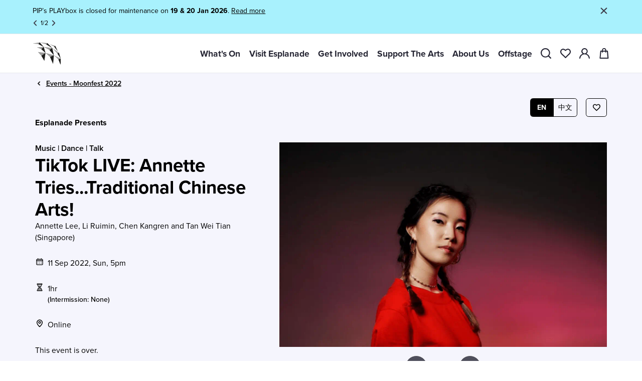

--- FILE ---
content_type: text/html; charset=utf-8
request_url: https://www.esplanade.com/whats-on/festivals-and-series/festivals/2022/moonfest/events/tiktok-live-annette-triestraditional-chinese-arts
body_size: 18477
content:


<!DOCTYPE html>
<html lang="en">
<head>
    
    <meta charset="UTF-8" />
    <link rel="icon" href="https://www.esplanade.com/-/media/Esplanade/Images/logo-fill-colour-01.ashx?rev=2c3bd549fd264a4f96262067dd0a6809&amp;extension=webp&amp;hash=1038993585F2CEE0E7E96F06D9C80839" />
    <meta name="viewport" content="width=device-width, initial-scale=1.0" />
    <meta name="site_domain" content="https://www.esplanade.com" />
    <meta name="siteName" content="Esplanade">
    <meta name="pageCategory" content="music,dance,talk">
    <meta name="siteSection" content="/whats-on/festivals-and-series/festivals/2022/moonfest/events/tiktok-live-annette-triestraditional-chinese-arts">
    <meta property="og:title" content="TikTok LIVE: Annette Tries...Traditional Chinese Arts! - Esplanade" />
    <meta property="og:url" content="https://www.esplanade.com/whats-on/festivals-and-series/festivals/2022/moonfest/events/tiktok-live-annette-triestraditional-chinese-arts" />
    <meta property="og:description" content="Tune in to our TikTok live chat hosted by the multi-talented Annette Lee as she speaks with dancer Li Ruimin, percussionist Chen Kangren and opera artist Tan Wei Tian on why they are drawn to art forms that are older than them." />
    <meta property="og:image" content="https://www.esplanade.com/-/media/Esplanade/Images/Whats-On/festival-and-series/2022/moonfest/events/tiktok-live-annette-tries-traditional-chinese-arts-01.ashx?rev=0e9e0ec15f8e4915865c363b09119fe1&amp;extension=webp&amp;hash=73DD265E35DA3C650517AA50F0AFDEF1" />
    <meta property="og:type" content="website" />
    <link rel="apple-touch-icon" href="/assets/icons/esplanade-logo-white-24.png">
    <link rel="canonical" href="https://www.esplanade.com/whats-on/festivals-and-series/festivals/2022/moonfest/events/tiktok-live-annette-triestraditional-chinese-arts" />
    <meta name="title" content="TikTok LIVE: Annette Tries...Traditional Chinese Arts! - Esplanade" />
    <meta name="description" content="Tune in to our TikTok live chat hosted by the multi-talented Annette Lee as she speaks with dancer Li Ruimin, percussionist Chen Kangren and opera artist Tan Wei Tian on why they are drawn to art forms that are older than them." />


    <!-- Start render language tag -->
                            <link rel="alternate" href="https://www.esplanade.com/en/whats-on/festivals-and-series/festivals/2022/moonfest/events/tiktok-live-annette-triestraditional-chinese-arts" hreflang="en" />
                        <link rel="alternate" href="https://www.esplanade.com/zh-CN/whats-on/festivals-and-series/festivals/2022/moonfest/events/tiktok-live-annette-triestraditional-chinese-arts" hreflang="zh-CN" />
            <link rel="alternate" href="https://www.esplanade.com/whats-on/festivals-and-series/festivals/2022/moonfest/events/tiktok-live-annette-triestraditional-chinese-arts" hreflang="x-default" />



    <!-- End render language tag -->

    <title>TikTok LIVE: Annette Tries...Traditional Chinese Arts! - Esplanade</title>
    <script nonce="lXsBKcteIkY/ieOA9FJXQFPs1uQ=" type="module" crossorigin src="/assets/widgetApi.js"></script>
    <script nonce="lXsBKcteIkY/ieOA9FJXQFPs1uQ=">
        window.testingPlayerApi = window.location.origin
    </script>

    <link rel="preconnect" href="https://www.youtube.com" />
    <link rel="preconnect" href="https://www.googletagmanager.com" />
    <link rel="preconnect" href="https://amplify.outbrain.com" />

    <link href="https://vjs.zencdn.net/7.15.4/video-js.css" rel="preload" as="style" />
    <link rel="preload" href="/assets/index.css" as="style" />

    <link nonce="lXsBKcteIkY/ieOA9FJXQFPs1uQ=" rel="modulepreload" href="/assets/vendor.js" />
    <link href="https://vjs.zencdn.net/7.15.4/video-js.css" rel="stylesheet" />
    <link rel="stylesheet" href="/assets/index.css" />
    <link rel="stylesheet" href="https://use.typekit.net/nou8qsm.css">
    <!-- Start Render Data Layer -->
        <script nonce="lXsBKcteIkY/ieOA9FJXQFPs1uQ=">
        window.dataLayer = window.dataLayer || [];
        window.dataLayer.push({
            'event': 'pageNav',
            'Membership': '',
            'Membership Since': '',
            'Area of Interest': '',
            'Membership Expiry': '',
            'Product Name': 'TikTok LIVE: Annette Tries...Traditional Chinese Arts!',
            'Show Type': 'Free',
            'Show Classification': 'livestream',
            'Show Genre': 'music,dance,talk'
        });
    </script>
        <script nonce="lXsBKcteIkY/ieOA9FJXQFPs1uQ=">
            window.dataLayer.push({
            'event': 'Product View',
                'Product Name': 'TikTok LIVE: Annette Tries...Traditional Chinese Arts!',
                'Event Id': '',
                'Show Type': 'Free',
                'Show Classification': 'livestream',
                'Show Genre': 'music,dance,talk',
                'Event Organiser': 'Esplanade Presents',
                'Event Date Time': '11 Sep 2022, 12am',
                'Event Location': 'outside esplanade',
                'Event Duration': '1 hr(s)'
            });
        </script>
    <script nonce="lXsBKcteIkY/ieOA9FJXQFPs1uQ=">
        if (window.location.pathname == "/member-welcome" && ''.length === 0) {
            location.reload();
        }
    </script>



    <!-- End Render Data Layer -->
    <!-- Google Tag Manager -->
    <script nonce="lXsBKcteIkY/ieOA9FJXQFPs1uQ=">
        (function (w, d, s, l, i) {
            w[l] = w[l] || []; w[l].push({
                'gtm.start':
                    new Date().getTime(), event: 'gtm.js'
            }); var f = d.getElementsByTagName(s)[0],
                j = d.createElement(s), dl = l != 'dataLayer' ? '&l=' + l : ''; j.async = true; j.src =
                    'https://www.googletagmanager.com/gtm.js?id=' + i + dl; f.parentNode.insertBefore(j, f);
        })(window, document, 'script', 'dataLayer', 'GTM-P38JNVQ');
    </script>
    <!-- End Google Tag Manager -->
        <script nonce="lXsBKcteIkY/ieOA9FJXQFPs1uQ=" type="text/javascript" src="//s7.addthis.com/js/300/addthis_widget.js#pubid=ra-624ea24c22f8aabb"></script>
    <!-- Start Render SEO Schema -->
    
        <script nonce="lXsBKcteIkY/ieOA9FJXQFPs1uQ=" type="application/ld+json">
            {
              "@context": "https://schema.org",
              "@type": "BreadcrumbList",
              "itemListElement": [{"@type":"ListItem","position":0,"name":"Esplanade","item":"https://www.esplanade.com"},{"@type":"ListItem","position":1,"name":"What's On","item":"https://www.esplanade.com/whats-on"},{"@type":"ListItem","position":2,"name":"Festivals & Series","item":"https://www.esplanade.com/whats-on/festivals-and-series"},{"@type":"ListItem","position":3,"name":"Festivals","item":"https://www.esplanade.com/whats-on/festivals-and-series/festivals"},{"@type":"ListItem","position":4,"name":"Moonfest 2022","item":"https://www.esplanade.com/whats-on/festivals-and-series/festivals/2022/moonfest"},{"@type":"ListItem","position":5,"name":"Events - Moonfest 2022","item":"https://www.esplanade.com/whats-on/festivals-and-series/festivals/2022/moonfest/events"},{"@type":"ListItem","position":6,"name":"TikTok LIVE: Annette Tries...Traditional Chinese Arts!","item":"https://www.esplanade.com/whats-on/festivals-and-series/festivals/2022/moonfest/events/tiktok-live-annette-triestraditional-chinese-arts"}]
            }
        </script>
        <script nonce="lXsBKcteIkY/ieOA9FJXQFPs1uQ=" type="application/ld+json">
            {
            "@context": "https://schema.org",
              "@type": "Event",
              "name": "TikTok LIVE: Annette Tries...Traditional Chinese Arts!",
              "startDate": "9/11/2022 12:00:00 AM +08:00",
              "endDate": "9/11/2022 12:00:00 AM +08:00",
              "eventStatus": "https://schema.org/EventScheduled",
              "eventAttendanceMode": "https://schema.org/OnlineEventAttendanceMode",
              "location": {
                "@type": "VirtualLocation",
                "url": "Online"
                },
                "image": [
                "https://www.esplanade.com/-/media/Esplanade/Images/Whats-On/festival-and-series/2022/moonfest/events/tiktok-live-annette-tries-traditional-chinese-arts-01.ashx?rev=0e9e0ec15f8e4915865c363b09119fe1&amp;extension=webp&amp;hash=73DD265E35DA3C650517AA50F0AFDEF1"
               ],
              "description": "Tune in to our TikTok live chat hosted by the multi-talented Annette Lee as she speaks with dancer Li Ruimin, percussionist Chen Kangren and opera artist Tan Wei Tian on why they are drawn to art forms that are older than them.",
               "performer": {
                "@type": "PerformingGroup",
                "name": "Annette Lee, Li Ruimin, Chen Kangren and Tan Wei Tian"
              },
              "organizer": {
                "@type": "Organization",
                "name": "Esplanade",
                "url": "https://www.esplanade.com"
              }
        }
        </script>

    <!-- End Render DataSEO Schema -->
</head>
<body class="font-body">
    <!-- Google Tag Manager (noscript) -->
    <noscript>
        <iframe src="https://www.googletagmanager.com/ns.html?id=GTM-P38JNVQ" height="0" width="0"
                style="display:none;visibility:hidden"></iframe>
    </noscript>
    <!-- End Google Tag Manager (noscript) -->
    <!-- Start: Svg Icons  -->
    <!-- End: Svg Icons  -->

    <div id="app" style="background-color : #F5F5FD">
        


<div id="header" x-ref="header" class="relative z-60 "
     x-data="{ showNav: true, active: null, mobileActive: null, menuMobileVisible: false, search: false, login: false, savedList: false, showNotification : addNotificationCookie() == new Date().getDate(), desktopView: false, }"
     x-media:xl-up="desktopView = true;"
     x-media:xl-down="desktopView = false;"
     x-nav:scrollup="$store.navVisible = true;"
     x-nav:scrolldown="$store.navVisible = false; active !== '#search' ? active = null : '';" x-cloak>

    <div class="invisible" x-bind:style="{height: showNotification ? $store.heights.header + 'px' : '5.5rem'}"></div>
    <section id="main-navigation">
        <header x-show="$store.navVisible"
                x-transition:enter="ease-in-out duration-300"
                x-transition:enter-start="-top-24"
                x-transition:enter-end="top-0"
                x-transition:leave="ease-in-out duration-300"
                x-transition:leave-start="top-0"
                x-transition:leave-end="-top-24"
                class="fixed inset-0 bg-white flex border-b items-center justify-between transition-top duration-300 flex-col h-[max-content]">
            <!-- x-bind:class="showNotification ? 'h-[11.5rem] md:h-[10.5rem]' : 'h-[5.5rem]'"> -->
            <!-- Start Render Notification -->
            
    <div id="_notifications" 
        x-show="showNotification"
        x-init="addNotificationCookie()"
        class="inset-0 bg-white flex py-3 px-4 xl:px-[4.668rem] border-b items-center justify-between transition-top duration-300 w-full"
        style="background:#A8F1FD">
        <div x-data="{initial: 0, numOfNotifications: 2}" class="flex-col items-center" x-on:mouseenter="active = null">
                    <div x-show="initial == $el.dataset.index" data-index="0" class="mb-1">PIP&rsquo;s PLAYbox is closed for maintenance on <strong>19 &amp; 20 Jan 2026</strong>.&nbsp;<a href="/visit-esplanade/visitor-guide/general-advisory"><span style="text-decoration: underline;">Read more</span></a></div>
                    <div x-show="initial == $el.dataset.index" data-index="1" class="mb-1"><p class="body-3">We use cookies to improve your experience on our site. To find out more, read our <span style="text-decoration: underline;"><a href="/the-esplanade-co-ltd/data-protection-policy">data protection and cookie policy</a></span>. By using our site, you agree to our use of cookies. Close to continue browsing.</p></div>
            <div x-show="numOfNotifications > 1" class="flex ml-[-6px] items-center">
                <svg class="svg-icon text-gray-2 cursor-pointer stroke-0  icon-24"
                     x-on:click="initial &lt; 1 ? initial = numOfNotifications - 1 : initial--">
                    <use xlink:href="#i-arrow-chevron-left" fill="currentColor" stroke="currentColor"></use>
                </svg><span class="text-sm" x-text="initial + 1"></span> <span class="text-sm">/</span><span class="text-sm" x-text="numOfNotifications"></span>
                <svg class="svg-icon text-gray-2 cursor-pointer stroke-0 icon-24"
                     x-on:click="initial &gt; numOfNotifications - 2 ? initial = 0 : initial++">
                    <use xlink:href="#i-arrow-chevron-right" fill="currentColor" stroke="currentColor"></use>
                </svg>
            </div>
        </div>
        <div x-on:click="showNotification = false; updateNotificationCookie()" class="flex justify-end space-x-5 cursor-pointer h-full">
            <svg class="svg-icon text-gray-2 stroke-0 text-gray-2 stroke-0 icon-24">
                <use xlink:href="#i-close" fill="currentColor" stroke="currentColor"></use>
            </svg>
        </div>
    </div>

            <!-- End Render Notification -->
            <div class="flex justify-between items-center w-full h-full px-4 xl:px-[4.668rem] h-[5.5rem]">
                <div class="flex items-center" x-on:mouseenter="active = null">
                        <button aria-label="Open menu" x-on:click="menuMobileVisible =  true; $dispatch('disable:page:scroll'); ">
                            <svg class="svg-icon stroke-0 xl:hidden mr-5 stroke-0 xl:hidden mr-5 h-[1.875rem] w-[1.875rem]">
                                <use xlink:href="#i-menu" fill="currentColor" stroke="currentColor"></use>
                            </svg>
                        </button>
                        <a href="/">
                                <img src="https://www.esplanade.com/-/media/Esplanade/Images/logo-tint-black.ashx?rev=c6f41f9e0dfb44f0be6b8660d303d608&amp;extension=webp&amp;hash=C81C540A7BA36BEBCD6E150DD0E64CBF" class="h-14 w-14 xl:w-16 xl:h-16" alt="" width="68" height="68" loading="lazy" />
                        </a>
                </div>
                <div class="flex justify-end space-x-5">
                    <div class="hidden xl:flex justify-end">
                        <ul class="flex text-xl font-bold space-x-5">
                                    <li class="flex"><a href="#Whats-On" x-on:mouseenter="active = $el.hash" x-on:click="$event.preventDefault()" class="text-gray-1 hover:text-opacity-60 flex items-center cursor-default">What&#39;s On</a></li>
                                    <li class="flex"><a href="#Visit-Esplanade" x-on:mouseenter="active = $el.hash" x-on:click="$event.preventDefault()" class="text-gray-1 hover:text-opacity-60 flex items-center cursor-default">Visit Esplanade</a></li>
                                    <li class="flex"><a href="#Get-Involved" x-on:mouseenter="active = $el.hash" x-on:click="$event.preventDefault()" class="text-gray-1 hover:text-opacity-60 flex items-center cursor-default">Get Involved</a></li>
                                    <li class="flex"><a href="#Support-The-Arts" x-on:mouseenter="active = $el.hash" x-on:click="$event.preventDefault()" class="text-gray-1 hover:text-opacity-60 flex items-center cursor-default">Support The Arts</a></li>
                                    <li class="flex"><a href="#About-Us" x-on:mouseenter="active = $el.hash" x-on:click="$event.preventDefault()" class="text-gray-1 hover:text-opacity-60 flex items-center cursor-default">About Us</a></li>
                                    <li class="flex"><a href="#Offstage" x-on:mouseenter="active = $el.hash" x-on:click="$event.preventDefault()" class="text-gray-1 hover:text-opacity-60 flex items-center cursor-default">Offstage</a></li>
                        </ul>
                    </div>
                    <div class="flex space-x-5 justify-end items-center" x-on:mouseenter="active = null">
                        <div class="hover:opacity-60">
                            <a href="#search" x-on:click="active = '#search'" class="stroke-0.2 text-gray-1 hover:text-opacity-60">
                                    <img src="https://www.esplanade.com/-/media/Esplanade/Images/Header/03-Search-01.ashx?rev=2313f85a0f11477198390809896aec4b&amp;extension=webp&amp;hash=EFDA06FFA1A06A0656EF68D3BD0E5BDF" alt="" class="w-6 h-6" width="26" height="26" loading="lazy" />
                            </a>
                        </div>
                        <a x-bind:href="$store.savedList.isLoggedIn ? $el.dataset.postloginurl : $el.dataset.preloginurl"
                           data-preloginurl="/saved-list"
                           data-postloginurl="/my-saved-list"
                           x-effect="$nextTick(() => {count = $store.savedList.count}); count = $store.savedList.count; console.log(count, 'count')"
                           class="stroke-0.2 text-gray-1 hover:text-opacity-60"
                           x-data="
                            {
                                count: 0,
                            }
                        "
                           x-init="$nextTick(() => {$store.savedList.getSavedCount()})">

                            <div class="relative hover:opacity-60">
                                    <img src="https://www.esplanade.com/-/media/Esplanade/Images/Header/01-Fav-01.ashx?rev=f88ceb5ddd754d68870baf0a94a32e78&amp;extension=webp&amp;hash=FF36E9DCFA0A97A1A8EE4D7A9626975B" alt="" class="w-6 h-6" width="26" height="26" loading="lazy" />
                                <div x-show="count"
                                     class="bg-black text-white text-sm rounded-full absolute pt-0.5 -top-1 -right-1 lg:right-[-0.846rem] w-4 h-4 flex justify-center items-center"
                                     x-text="count"></div>
                            </div>
                        </a>
                        
                        <div x-data="{open: false}">
                            <div class="hover:opacity-60">
                                <a x-show="!$store.isLoggedIn.on" href="/login" class="stroke-0.2 text-gray-1 hover:text-opacity-60">
                                        <img src="https://www.esplanade.com/-/media/Esplanade/Images/Header/04-Profile-01.ashx?rev=40961ad21d7d4561900c69bd5c62c3c2&amp;extension=webp&amp;hash=304B8CD8415360ACB3F6F80BB43E0C87" alt="" class="w-6 h-6" width="26" height="26" loading="lazy" />
                                </a>
                            </div>
                            <div x-show="$store.isLoggedIn.on" class="rounded-full bg-gray-3 p-1 relative">
                                <a href="/my-account" class="flex items-center" x-on:click.prevent="open = !open" x-on:click.outside="open = false;">
                                    <span class="rounded-full h-8 w-8 bg-black flex justify-center items-center text-white capitalize"
                                          x-text="$store.isLoggedIn.firstName.charAt(0)"></span>
                                    <svg class="svg-icon stroke-0 w-4 h-4 mx-1 text-black stroke-0 w-4 h-4 mx-1 text-black">
                                        <use xlink:href="#i-arrow-chevron-bottom" fill="currentColor" stroke="currentColor"></use>
                                    </svg>
                                </a>

                                <ul x-show="open" class="body-1 absolute top-[calc(100%+1rem)] right-0 bg-gray-5 w-44">
                                    <li class="hover:opacity-60"><a href="/my-account" class="p-4 block body-2 !font-bold">My Account</a></li>
                                    <li class="body-2 font-bold hover:opacity-60">
                                        <a href="https://www.esplanade.com/logout" x-on:click.prevent="_handleLogout($el.href)" class="p-4 block body-2 !font-bold">Log Out</a>
                                    </li>
                                </ul>
                            </div>
                        </div>
                        
                        <a href="https://securetix.esplanade.com/esp/confirm/shoppingcart" x-data="cart()" class="stroke-0.2 text-gray-1 hover:text-opacity-60 cart-icon">

                            
                            <div class="relative hover:opacity-60">
                                    <img src="https://www.esplanade.com/-/media/Esplanade/Images/Header/05-cart.ashx?rev=f12e6ea0fcee461b8816d0a59f2d14b4&amp;extension=webp&amp;hash=572F6428B84BA49C5647F60787B2124C" alt="" class="w-6 h-6" width="26" height="26" loading="lazy" />
                                <div x-show="cartItemCount"
                                     class="bg-black text-white text-sm rounded-full absolute pt-0.5 -top-1 -right-1 lg:right-[-0.65rem] w-4 h-4 flex justify-center items-center"
                                     x-text="cartItemCount"></div>
                            </div>
                        </a>
                    </div>
                </div>
            </div>
        </header>
    </section>
    <div class="relative" x-show="(menuMobileVisible || active) && active !== '#search'" x-cloak>
        <div class="fixed top-0 left-0 right-0 h-screen xl:h-auto z-40 bg-transparent-80 xl:bg-white"
             x-bind:style="{top: $store.isMobile.xl ? showNotification ? $store.heights.header + 'px' : '5.5rem' :  '0px'}"
             x-on:click.stop="menuMobileVisible = false; $dispatch(&#39;enable:page:scroll&#39;);">
            <section id="main-navigation" class="absolute overflow-auto xl:overflow-visible xl:relative inset-0 bg-white xl:bg-none pt-4 pb-0 xl:py-0 w-[90%] xl:w-full transition-left duration-300 overflow-auto"
                     x-show="$store.isMobile || menuMobileVisible"
                     x-on:click.stop
                     x-transition:enter="ease-in-out"
                     x-transition:enter-start="-left-full"
                     x-transition:enter-end="left-0"
                     x-transition:leave="ease-in-out"
                     x-transition:leave-start="left-0"
                     x-transition:leave-end="-left-full">
                <div class="main-menu xl:hidden">
                    <div class="flex items-center px-4 xl:hidden">
                            <button aria-label="Close menu" x-on:click="menuMobileVisible = false; $dispatch('enable:page:scroll');">
                                <svg class="svg-icon stroke-0 stroke-0 h-[1.875rem] w-[1.875rem]"><use xlink:href="#i-close" fill="currentColor" stroke="currentColor"></use></svg>
                            </button>
                            <a href="/" class="ml-5">
                                    <img src="https://www.esplanade.com/-/media/Esplanade/Images/logo-tint-black.ashx?rev=c6f41f9e0dfb44f0be6b8660d303d608&amp;extension=webp&amp;hash=C81C540A7BA36BEBCD6E150DD0E64CBF" class="h-[3.125rem] w-[3.125rem]" alt="" width="185" height="150" loading="lazy" />
                            </a>
                    </div>
                    <!-- Start Mobile Header Navigation -->
                    <ul class="flex flex-col text-2xl font-bold space-y-7 mt-6 px-4">
                                <li>
                                    <a href="#Whats-On" x-on:click="mobileActive = $el.hash" class="text-gray-1 hover:text-opacity-60 flex items-center w-full justify-between">
                                        What&#39;s On
                                        <svg class="svg-icon stroke-0.2 stroke-0.2 h-[1.875rem] w-[1.875rem]">
                                            <use xlink:href="#i-arrow-chevron-right" fill="currentColor" stroke="currentColor"></use>
                                        </svg>
                                    </a>
                                </li>
                                <li>
                                    <a href="#Visit-Esplanade" x-on:click="mobileActive = $el.hash" class="text-gray-1 hover:text-opacity-60 flex items-center w-full justify-between">
                                        Visit Esplanade
                                        <svg class="svg-icon stroke-0.2 stroke-0.2 h-[1.875rem] w-[1.875rem]">
                                            <use xlink:href="#i-arrow-chevron-right" fill="currentColor" stroke="currentColor"></use>
                                        </svg>
                                    </a>
                                </li>
                                <li>
                                    <a href="#Get-Involved" x-on:click="mobileActive = $el.hash" class="text-gray-1 hover:text-opacity-60 flex items-center w-full justify-between">
                                        Get Involved
                                        <svg class="svg-icon stroke-0.2 stroke-0.2 h-[1.875rem] w-[1.875rem]">
                                            <use xlink:href="#i-arrow-chevron-right" fill="currentColor" stroke="currentColor"></use>
                                        </svg>
                                    </a>
                                </li>
                                <li>
                                    <a href="#Support-The-Arts" x-on:click="mobileActive = $el.hash" class="text-gray-1 hover:text-opacity-60 flex items-center w-full justify-between">
                                        Support The Arts
                                        <svg class="svg-icon stroke-0.2 stroke-0.2 h-[1.875rem] w-[1.875rem]">
                                            <use xlink:href="#i-arrow-chevron-right" fill="currentColor" stroke="currentColor"></use>
                                        </svg>
                                    </a>
                                </li>
                                <li>
                                    <a href="#About-Us" x-on:click="mobileActive = $el.hash" class="text-gray-1 hover:text-opacity-60 flex items-center w-full justify-between">
                                        About Us
                                        <svg class="svg-icon stroke-0.2 stroke-0.2 h-[1.875rem] w-[1.875rem]">
                                            <use xlink:href="#i-arrow-chevron-right" fill="currentColor" stroke="currentColor"></use>
                                        </svg>
                                    </a>
                                </li>
                                <li>
                                    <a href="#Offstage" x-on:click="mobileActive = $el.hash" class="text-gray-1 hover:text-opacity-60 flex items-center w-full justify-between">
                                        Offstage
                                        <svg class="svg-icon stroke-0.2 stroke-0.2 h-[1.875rem] w-[1.875rem]">
                                            <use xlink:href="#i-arrow-chevron-right" fill="currentColor" stroke="currentColor"></use>
                                        </svg>
                                    </a>
                                </li>
                    </ul>
                    <!-- End Mobile Header Navigation -->
                    <div class="bg-[#F8F7FA] px-4 pt-9 pb-40 mt-8">
                        <!-- Start Mobile Login or Register -->
                            <div class="mb-9">
                                <a blocked="true" x-show="!$store.isLoggedIn.on" href="/login" class="text-xl font-bold bg-black text-white h-max text-center font-bold cursor-pointer inline-block transition ease-in-out duration-200 py-3 px-6 w-full rounded">
                                    <!--[-->Login/ Register
                                    <!--]-->
                                </a>
                                <div x-show="$store.isLoggedIn.on" style="display: none;">
                                    <p class="body-3 mb-2">Welcome <span x-text="_.upperFirst($store.isLoggedIn.firstName)"></span></p>
                                    <a href="/my-account" class="text-gray-1 hover:text-opacity-60 flex items-center w-full justify-between text-3xl font-bold">
                                        My Account <svg class="svg-icon stroke-0.2 h-[1.875rem] w-[1.875rem] stroke-0.2 h-[1.875rem] w-[1.875rem]">
                                            <use xlink:href="#i-arrow-chevron-right" fill="currentColor" stroke="currentColor"></use>
                                        </svg>
                                    </a>
                                    <a class="border border-black w-full mt-4 text-xl font-bold h-max text-center font-bold cursor-pointer inline-block transition ease-in-out duration-200 py-3 px-6 rounded border border-black w-full mt-4" x-on:click.prevent="_handleLogout($el.href)" href="https://www.esplanade.com/logout">
                                        <!--[-->Log Out
                                        <!--]-->
                                    </a>
                                </div>
                            </div>
                        <!-- End Mobile Login or Register -->
                        <!-- Start Quicklinks -->
                        <ul class="flex flex-col space-y-5 text-[1.286rem]">
                                <li><a href="/get-involved/membership" target="_self">Memberships</a></li>
                                                            <li><a href="/visit-esplanade/venues-and-spaces/venues-for-hire" target="_self">Venues for Hire</a></li>
                                                            <li><a href="/about-us" target="_self">About Us</a></li>
                                                                                                                                                                                                </ul>
                        <!-- End Quicklinks -->
                    </div>
                </div>

                        <div class="secondary-menu absolute inset-0 bg-white py-4 xl:py-0 transition-left xl:transition-none duration-300 xl:-left-0"
                             x-show="!!mobileActive || !!active"
                             x-effect="mobileActive ? $el.style.height = `${$el.parentElement.scrollHeight}px`: ''"
                             x-transition:enter="ease-in-out"
                             x-transition:enter-start="-left-full"
                             x-transition:enter-end="left-0"
                             x-transition:leave="ease-in-out"
                             x-transition:leave-start="left-0"
                             x-transition:leave-end="-left-full"
                             x-cloak>
                            <button class="flex items-center xl:hidden" x-on:click="mobileActive = null">
                                <svg class="svg-icon stroke-0 stroke-0 h-[1.875rem] w-[1.875rem]"><use xlink:href="#i-chevron_left" fill="currentColor" stroke="currentColor"></use></svg>
                                <p class="text-lg">Back</p>
                            </button>
                            <div class="h-full">
                                <div class="overflow-hidden relative xl:absolute w-full z-50 transition-max-height duration-300"
                                     x-show="(active || mobileActive) === '#Whats-On'"
                                     x-transition:enter="ease-in-out"
                                     x-transition:enter-start="max-h-0"
                                     x-transition:enter-end="max-h-screen"
                                     x-transition:leave="ease-in-out"
                                     x-transition:leave-start="max-h-screen"
                                     x-transition:leave-end="max-h-0">
                                    <section id="main-navigation-sub-menu" x-on:mouseleave="active = null" class="bg-white px-4 xl:px-[4.668rem] pt-2 pb-40 xl:py-16 xl:grid grid-cols-4 xl:space-x-20" x-bind:style="{background: desktopView ? '#FFE247' : ''}">
                                        <!--Pass color hex code-->
                                        <!-- Start Featured Content -->
                                        <div class="hidden xl:block">
                                            <div>
                                                    <div class="rte"><h2 class="font-bold leading-10">What's On</h2></div>
                                                    <div class="text-lg my-3.5 rte">A diverse range of events, there's always something to experience.</div>
                                                    <div class="rte"><span class="text-gray-1 font-semibold text-sm mb-2 block">FEATURED</span></div>
                                                    <a href="/whats-on" target="_self">
                                                            <img src="https://www.esplanade.com/-/media/Esplanade/Images/S-222-All-Events/whats-on-1680x1050.ashx?rev=62375986cf624b8a94517f45c1abd652&amp;extension=webp&amp;hash=16AED8963973F31C18E98D8355B73E01" class="rounded w-auto" alt="Image of a performance Fatih at the Theatre" width="380" height="238" loading="lazy" />
                                                    </a>
                                            </div>
                                        </div>
                                        <!-- End Featured Content -->
                                        <!-- Start Column 1 -->
                                        <div>
                                                    <div class="pt-5 pb-0 xl:py-0 xl:mb-10 ">
                                                        <a class="text-[1.286rem] justify-between xl:justify-start font-bold flex hover:opacity-60 xl:mb-2.5 mb-7 leading-5" href="/whats-on" target="_self">
                                                            What&#39;s On
                                                            <div class="xl:hidden block">
                                                                <svg class="svg-icon ml-3 stroke-0.2 ml-3 stroke-0.2 icon-20">
                                                                    <use xlink:href="#i-arrow-chevron-right" fill="currentColor" stroke="currentColor"></use>
                                                                </svg>
                                                            </div>
                                                        </a>
                                                        <ul class="text-[1.2rem]">
                                                                        <li class="xl:mb-2.5 mb-5 leading-5">
                                                                            <a href="/whats-on/festivals-and-series/festivals/2026/huayi-chinese-festival-of-arts" class="flex items-center hover:opacity-60" target="_self">
                                                                                Huayi – Chinese Festival of Arts 2026


                                                                            </a>
                                                                        </li>
                                                                        <li class="xl:mb-2.5 mb-5 leading-5">
                                                                            <a href="/whats-on/festivals-and-series/series/playtime" class="flex items-center hover:opacity-60" target="_self">
                                                                                PLAYtime!


                                                                            </a>
                                                                        </li>
                                                                        <li class="xl:mb-2.5 mb-5 leading-5">
                                                                            <a href="/whats-on/2026/lea-salonga-stage-screen-and-everything-in-between" class="flex items-center hover:opacity-60" target="_self">
                                                                                Lea Salonga – Stage, Screen &amp; Everything in Between


                                                                            </a>
                                                                        </li>
                                                                        <li class="xl:mb-2.5 mb-5 leading-5">
                                                                            <a href="/whats-on/2026/roald-dahls-the-bfg" class="flex items-center hover:opacity-60" target="_self">
                                                                                Roald Dahl&#39;s The BFG


                                                                            </a>
                                                                        </li>

                                                        </ul>
                                                    </div>
                                                    <div class="pt-5 pb-0 xl:py-0 xl:mb-10 border-t xl:border-none">
                                                        <a class="text-[1.286rem] justify-between xl:justify-start font-bold flex hover:opacity-60 xl:mb-2.5 mb-7 leading-5" href="/whats-on/sg-culture-pass" target="_self">
                                                            SG Culture Pass
                                                            <div class="xl:hidden block">
                                                                <svg class="svg-icon ml-3 stroke-0.2 ml-3 stroke-0.2 icon-20">
                                                                    <use xlink:href="#i-arrow-chevron-right" fill="currentColor" stroke="currentColor"></use>
                                                                </svg>
                                                            </div>
                                                        </a>
                                                        <ul class="text-[1.2rem]">

                                                        </ul>
                                                    </div>
                                        </div>
                                        <!-- End Column 1 -->
                                        <!-- Start Column 2 -->
                                        <div>
                                                    <div class="pt-5 pb-0 xl:py-0 xl:mb-10 border-t xl:border-none">
                                                        <a class="text-[1.286rem] justify-between xl:justify-start font-bold flex hover:opacity-60 xl:mb-2.5 mb-7 leading-5" href="/whats-on/festivals-and-series" target="_self">
                                                            Festivals &amp; Series
                                                            <div class="xl:hidden block">
                                                                <svg class="svg-icon ml-3 stroke-0.2 ml-3 stroke-0.2 icon-20">
                                                                    <use xlink:href="#i-arrow-chevron-right" fill="currentColor" stroke="currentColor"></use>
                                                                </svg>
                                                            </div>
                                                        </a>
                                                        <ul class="text-[1.2rem]">
                                                                        <li class="xl:mb-2.5 mb-5 leading-5">
                                                                            <a href="/whats-on/festivals-and-series/festivals" class="flex items-center hover:opacity-60" target="_self">
                                                                                Festivals

                                                                            </a>
                                                                        </li>
                                                                        <li class="xl:mb-2.5 mb-5 leading-5">
                                                                            <a href="/whats-on/festivals-and-series/series" class="flex items-center hover:opacity-60" target="_self">
                                                                                Series

                                                                            </a>
                                                                        </li>
                                                                        <li class="xl:mb-2.5 mb-5 leading-5">
                                                                            <a href="/whats-on/festivals-and-series/free-programmes" class="flex items-center hover:opacity-60" target="_self">
                                                                                Free Programmes

                                                                            </a>
                                                                        </li>
                                                                        <li class="xl:mb-2.5 mb-5 leading-5">
                                                                            <a href="/whats-on/festivals-and-series/collaborations" class="flex items-center hover:opacity-60" target="_self">
                                                                                Collaborations

                                                                            </a>
                                                                        </li>

                                                        </ul>
                                                    </div>
                                        </div>
                                        <!-- End Column 2 -->
                                        <!-- Start Column 3 -->
                                        <div>
                                                    <div class="pt-5 pb-0 xl:py-0 xl:mb-10 border-t xl:border-none">
                                                        <a class="text-[1.286rem] justify-between xl:justify-start font-bold flex hover:opacity-60 xl:mb-2.5 mb-7 leading-5" href="/visit-esplanade/tours-and-experiences" target="_self">
                                                            Tours &amp; Experiences
                                                            <div class="xl:hidden block">
                                                                <svg class="svg-icon ml-3 stroke-0.2 ml-3 stroke-0.2 icon-20">
                                                                    <use xlink:href="#i-arrow-chevron-right" fill="currentColor" stroke="currentColor"></use>
                                                                </svg>
                                                            </div>
                                                        </a>
                                                        <ul class="text-[1.2rem]">
                                                                        <li class="xl:mb-2.5 mb-5 leading-5">
                                                                            <a href="/visit-esplanade/tours-and-experiences/guided-tours/esplanade-tour" class="flex items-center hover:opacity-60" target="_self">
                                                                                Esplanade Tour

                                                                            </a>
                                                                        </li>
                                                                        <li class="xl:mb-2.5 mb-5 leading-5">
                                                                            <a href="/visit-esplanade/tours-and-experiences/virtual-tours" class="flex items-center hover:opacity-60" target="_self">
                                                                                Virtual Tour

                                                                            </a>
                                                                        </li>

                                                        </ul>
                                                    </div>
                                        </div>
                                        <!-- End Column 3 -->
                                    </section>
                                </div>
                            </div>
                        </div>
                        <div class="secondary-menu absolute inset-0 bg-white py-4 xl:py-0 transition-left xl:transition-none duration-300 xl:-left-0"
                             x-show="!!mobileActive || !!active"
                             x-effect="mobileActive ? $el.style.height = `${$el.parentElement.scrollHeight}px`: ''"
                             x-transition:enter="ease-in-out"
                             x-transition:enter-start="-left-full"
                             x-transition:enter-end="left-0"
                             x-transition:leave="ease-in-out"
                             x-transition:leave-start="left-0"
                             x-transition:leave-end="-left-full"
                             x-cloak>
                            <button class="flex items-center xl:hidden" x-on:click="mobileActive = null">
                                <svg class="svg-icon stroke-0 stroke-0 h-[1.875rem] w-[1.875rem]"><use xlink:href="#i-chevron_left" fill="currentColor" stroke="currentColor"></use></svg>
                                <p class="text-lg">Back</p>
                            </button>
                            <div class="h-full">
                                <div class="overflow-hidden relative xl:absolute w-full z-50 transition-max-height duration-300"
                                     x-show="(active || mobileActive) === '#Visit-Esplanade'"
                                     x-transition:enter="ease-in-out"
                                     x-transition:enter-start="max-h-0"
                                     x-transition:enter-end="max-h-screen"
                                     x-transition:leave="ease-in-out"
                                     x-transition:leave-start="max-h-screen"
                                     x-transition:leave-end="max-h-0">
                                    <section id="main-navigation-sub-menu" x-on:mouseleave="active = null" class="bg-white px-4 xl:px-[4.668rem] pt-2 pb-40 xl:py-16 xl:grid grid-cols-4 xl:space-x-20" x-bind:style="{background: desktopView ? '#FF96A8' : ''}">
                                        <!--Pass color hex code-->
                                        <!-- Start Featured Content -->
                                        <div class="hidden xl:block">
                                            <div>
                                                    <div class="rte"><h2 class="font-bold leading-10">Visit Esplanade</h2></div>
                                                    <div class="text-lg my-3.5 rte">1 Esplanade Drive, Singapore 038981</div>
                                                    <div class="rte"><span class="text-gray-1 font-semibold text-sm mb-2 block"></span></div>
                                                    <a href="/visit-esplanade/visitor-guide" target="_self">
                                                            <img src="https://www.esplanade.com/-/media/Esplanade/Images/S-1-Visitor-Guide/visit-esplanade.ashx?rev=d660f2b3a9aa4cc48bfcc7d73c36eb7b&amp;extension=webp&amp;hash=942EDC3408F1E51F1E18A714EA3235B3" class="rounded w-auto" alt="Fa&#231;ade of Esplanade – Theatres on the Bay from the Forecourt Garden" width="380" height="238" loading="lazy" />
                                                    </a>
                                            </div>
                                        </div>
                                        <!-- End Featured Content -->
                                        <!-- Start Column 1 -->
                                        <div>
                                                    <div class="pt-5 pb-0 xl:py-0 xl:mb-10 ">
                                                        <a class="text-[1.286rem] justify-between xl:justify-start font-bold flex hover:opacity-60 xl:mb-2.5 mb-7 leading-5" href="/visit-esplanade/visitor-guide" target="_self">
                                                            Visitor Guide
                                                            <div class="xl:hidden block">
                                                                <svg class="svg-icon ml-3 stroke-0.2 ml-3 stroke-0.2 icon-20">
                                                                    <use xlink:href="#i-arrow-chevron-right" fill="currentColor" stroke="currentColor"></use>
                                                                </svg>
                                                            </div>
                                                        </a>
                                                        <ul class="text-[1.2rem]">
                                                                        <li class="xl:mb-2.5 mb-5 leading-5">
                                                                            <a href="/visit-esplanade/visitor-guide/general-advisory" class="flex items-center hover:opacity-60" target="_self">
                                                                                General Advisory


                                                                            </a>
                                                                        </li>
                                                                        <li class="xl:mb-2.5 mb-5 leading-5">
                                                                            <a href="/visit-esplanade/visitor-guide/getting-here-and-parking" class="flex items-center hover:opacity-60" target="_self">
                                                                                Getting Here &amp; Parking


                                                                            </a>
                                                                        </li>
                                                                        <li class="xl:mb-2.5 mb-5 leading-5">
                                                                            <a href="/visit-esplanade/visitor-guide/getting-around-the-centre" class="flex items-center hover:opacity-60" target="_self">
                                                                                Getting Around The Centre


                                                                            </a>
                                                                        </li>
                                                                        <li class="xl:mb-2.5 mb-5 leading-5">
                                                                            <a href="/visit-esplanade/visitor-guide/accessibility" class="flex items-center hover:opacity-60" target="_self">
                                                                                Accessibility


                                                                            </a>
                                                                        </li>
                                                                        <li class="xl:mb-2.5 mb-5 leading-5">
                                                                            <a href="/visit-esplanade/visitor-guide/buying-tickets" class="flex items-center hover:opacity-60" target="_self">
                                                                                Buying Tickets


                                                                            </a>
                                                                        </li>
                                                                        <li class="xl:mb-2.5 mb-5 leading-5">
                                                                            <a href="/visit-esplanade/visitor-guide/family-and-kids" class="flex items-center hover:opacity-60" target="_self">
                                                                                Family &amp; Kids


                                                                            </a>
                                                                        </li>
                                                                        <li class="xl:mb-2.5 mb-5 leading-5">
                                                                            <a href="/visit-esplanade/visitor-guide/facilities" class="flex items-center hover:opacity-60" target="_self">
                                                                                Facilities


                                                                            </a>
                                                                        </li>
                                                                        <li class="xl:mb-2.5 mb-5 leading-5">
                                                                            <a href="/visit-esplanade/visitor-guide/explore" class="flex items-center hover:opacity-60" target="_self">
                                                                                Explore


                                                                            </a>
                                                                        </li>
                                                                        <li class="xl:mb-2.5 mb-5 leading-5">
                                                                            <a href="/visit-esplanade/visitor-guide/know-before-your-show" class="flex items-center hover:opacity-60" target="_self">
                                                                                Know Before Your Show


                                                                            </a>
                                                                        </li>
                                                                        <li class="xl:mb-2.5 mb-5 leading-5">
                                                                            <a href="/visit-esplanade/visitor-guide/faqs" class="flex items-center hover:opacity-60" target="_self">
                                                                                FAQs


                                                                            </a>
                                                                        </li>

                                                        </ul>
                                                    </div>
                                        </div>
                                        <!-- End Column 1 -->
                                        <!-- Start Column 2 -->
                                        <div>
                                                    <div class="pt-5 pb-0 xl:py-0 xl:mb-10 border-t xl:border-none">
                                                        <a class="text-[1.286rem] justify-between xl:justify-start font-bold flex hover:opacity-60 xl:mb-2.5 mb-7 leading-5" href="/visit-esplanade/esplanade-mall" target="_self">
                                                            Esplanade Mall
                                                            <div class="xl:hidden block">
                                                                <svg class="svg-icon ml-3 stroke-0.2 ml-3 stroke-0.2 icon-20">
                                                                    <use xlink:href="#i-arrow-chevron-right" fill="currentColor" stroke="currentColor"></use>
                                                                </svg>
                                                            </div>
                                                        </a>
                                                        <ul class="text-[1.2rem]">
                                                                        <li class="xl:mb-2.5 mb-5 leading-5">
                                                                            <a href="/visit-esplanade/esplanade-mall/shops-and-restaurants" class="flex items-center hover:opacity-60" target="_self">
                                                                                Shops &amp; Restaurants

                                                                            </a>
                                                                        </li>
                                                                        <li class="xl:mb-2.5 mb-5 leading-5">
                                                                            <a href="/visit-esplanade/esplanade-mall/happenings-and-promotions" class="flex items-center hover:opacity-60" target="_self">
                                                                                Happenings &amp; Promotions

                                                                            </a>
                                                                        </li>

                                                        </ul>
                                                    </div>
                                                    <div class="pt-5 pb-0 xl:py-0 xl:mb-10 border-t xl:border-none">
                                                        <a class="text-[1.286rem] justify-between xl:justify-start font-bold flex hover:opacity-60 xl:mb-2.5 mb-7 leading-5" href="/visit-esplanade/tours-and-experiences" target="_self">
                                                            Tours &amp; Experiences
                                                            <div class="xl:hidden block">
                                                                <svg class="svg-icon ml-3 stroke-0.2 ml-3 stroke-0.2 icon-20">
                                                                    <use xlink:href="#i-arrow-chevron-right" fill="currentColor" stroke="currentColor"></use>
                                                                </svg>
                                                            </div>
                                                        </a>
                                                        <ul class="text-[1.2rem]">
                                                                        <li class="xl:mb-2.5 mb-5 leading-5">
                                                                            <a href="/visit-esplanade/tours-and-experiences/guided-tours" class="flex items-center hover:opacity-60" target="_self">
                                                                                Guided Tours

                                                                            </a>
                                                                        </li>
                                                                        <li class="xl:mb-2.5 mb-5 leading-5">
                                                                            <a href="/visit-esplanade/tours-and-experiences/pips-trail" class="flex items-center hover:opacity-60" target="_self">
                                                                                PIP&#39;s Trail (Self-guided)

                                                                            </a>
                                                                        </li>
                                                                        <li class="xl:mb-2.5 mb-5 leading-5">
                                                                            <a href="/visit-esplanade/tours-and-experiences/virtual-tours" class="flex items-center hover:opacity-60" target="_self">
                                                                                Virtual Tour

                                                                            </a>
                                                                        </li>

                                                        </ul>
                                                    </div>
                                        </div>
                                        <!-- End Column 2 -->
                                        <!-- Start Column 3 -->
                                        <div>
                                                    <div class="pt-5 pb-0 xl:py-0 xl:mb-10 border-t xl:border-none">
                                                        <a class="text-[1.286rem] justify-between xl:justify-start font-bold flex hover:opacity-60 xl:mb-2.5 mb-7 leading-5" href="/visit-esplanade/venues-and-spaces" target="_self">
                                                            Venues &amp; Spaces
                                                            <div class="xl:hidden block">
                                                                <svg class="svg-icon ml-3 stroke-0.2 ml-3 stroke-0.2 icon-20">
                                                                    <use xlink:href="#i-arrow-chevron-right" fill="currentColor" stroke="currentColor"></use>
                                                                </svg>
                                                            </div>
                                                        </a>
                                                        <ul class="text-[1.2rem]">
                                                                        <li class="xl:mb-2.5 mb-5 leading-5">
                                                                            <a href="/visit-esplanade/venues-and-spaces/venues" class="flex items-center hover:opacity-60" target="_self">
                                                                                Venues

                                                                            </a>
                                                                        </li>
                                                                        <li class="xl:mb-2.5 mb-5 leading-5">
                                                                            <a href="/visit-esplanade/venues-and-spaces/venues-for-hire" class="flex items-center hover:opacity-60" target="_self">
                                                                                Venues for Hire

                                                                            </a>
                                                                        </li>
                                                                        <li class="xl:mb-2.5 mb-5 leading-5">
                                                                            <a href="/visit-esplanade/venues-and-spaces/spaces" class="flex items-center hover:opacity-60" target="_self">
                                                                                Spaces

                                                                            </a>
                                                                        </li>

                                                        </ul>
                                                    </div>
                                        </div>
                                        <!-- End Column 3 -->
                                    </section>
                                </div>
                            </div>
                        </div>
                        <div class="secondary-menu absolute inset-0 bg-white py-4 xl:py-0 transition-left xl:transition-none duration-300 xl:-left-0"
                             x-show="!!mobileActive || !!active"
                             x-effect="mobileActive ? $el.style.height = `${$el.parentElement.scrollHeight}px`: ''"
                             x-transition:enter="ease-in-out"
                             x-transition:enter-start="-left-full"
                             x-transition:enter-end="left-0"
                             x-transition:leave="ease-in-out"
                             x-transition:leave-start="left-0"
                             x-transition:leave-end="-left-full"
                             x-cloak>
                            <button class="flex items-center xl:hidden" x-on:click="mobileActive = null">
                                <svg class="svg-icon stroke-0 stroke-0 h-[1.875rem] w-[1.875rem]"><use xlink:href="#i-chevron_left" fill="currentColor" stroke="currentColor"></use></svg>
                                <p class="text-lg">Back</p>
                            </button>
                            <div class="h-full">
                                <div class="overflow-hidden relative xl:absolute w-full z-50 transition-max-height duration-300"
                                     x-show="(active || mobileActive) === '#Get-Involved'"
                                     x-transition:enter="ease-in-out"
                                     x-transition:enter-start="max-h-0"
                                     x-transition:enter-end="max-h-screen"
                                     x-transition:leave="ease-in-out"
                                     x-transition:leave-start="max-h-screen"
                                     x-transition:leave-end="max-h-0">
                                    <section id="main-navigation-sub-menu" x-on:mouseleave="active = null" class="bg-white px-4 xl:px-[4.668rem] pt-2 pb-40 xl:py-16 xl:grid grid-cols-4 xl:space-x-20" x-bind:style="{background: desktopView ? '#D69FFF' : ''}">
                                        <!--Pass color hex code-->
                                        <!-- Start Featured Content -->
                                        <div class="hidden xl:block">
                                            <div>
                                                    <div class="rte"><h2 class="font-bold leading-10">Get Involved</h2></div>
                                                    <div class="text-lg my-3.5 rte">Be a part of the many things that we do as an arts centre for everyone.</div>
                                                    <div class="rte"><span class="text-gray-1 font-semibold text-sm mb-2 block">BE A MEMBER</span></div>
                                                    <a href="/get-involved/membership" target="_self">
                                                            <img src="https://www.esplanade.com/-/media/Esplanade/Images/eme-1680x1050.ashx?rev=99401eee33774ecd84d9c0ea7b8b8885&amp;extension=webp&amp;hash=D1899CC993A0C96783B7F4BA5BDF115D" class="rounded w-auto" alt="Illustration of Esplanade&amp;Me membership logo using its design elements. " width="380" height="238" loading="lazy" />
                                                    </a>
                                            </div>
                                        </div>
                                        <!-- End Featured Content -->
                                        <!-- Start Column 1 -->
                                        <div>
                                                    <div class="pt-5 pb-0 xl:py-0 xl:mb-10 ">
                                                        <a class="text-[1.286rem] justify-between xl:justify-start font-bold flex hover:opacity-60 xl:mb-2.5 mb-7 leading-5" href="/get-involved/membership" target="_self">
                                                            Membership
                                                            <div class="xl:hidden block">
                                                                <svg class="svg-icon ml-3 stroke-0.2 ml-3 stroke-0.2 icon-20">
                                                                    <use xlink:href="#i-arrow-chevron-right" fill="currentColor" stroke="currentColor"></use>
                                                                </svg>
                                                            </div>
                                                        </a>
                                                        <ul class="text-[1.2rem]">
                                                                        <li class="xl:mb-2.5 mb-5 leading-5">
                                                                            <a href="/get-involved/membership/membership-about" class="flex items-center hover:opacity-60" target="_self">
                                                                                About Esplanade&amp;Me


                                                                            </a>
                                                                        </li>
                                                                        <li class="xl:mb-2.5 mb-5 leading-5">
                                                                            <a href="/get-involved/membership/membership-promotions" class="flex items-center hover:opacity-60" target="_self">
                                                                                Promotions 


                                                                            </a>
                                                                        </li>
                                                                        <li class="xl:mb-2.5 mb-5 leading-5">
                                                                            <a href="/get-involved/membership/membership-faqs" class="flex items-center hover:opacity-60" target="_self">
                                                                                Membership FAQs


                                                                            </a>
                                                                        </li>

                                                        </ul>
                                                    </div>
                                                    <div class="pt-5 pb-0 xl:py-0 xl:mb-10 border-t xl:border-none">
                                                        <a class="text-[1.286rem] justify-between xl:justify-start font-bold flex hover:opacity-60 xl:mb-2.5 mb-7 leading-5" href="/get-involved/volunteering" target="_self">
                                                            Volunteering
                                                            <div class="xl:hidden block">
                                                                <svg class="svg-icon ml-3 stroke-0.2 ml-3 stroke-0.2 icon-20">
                                                                    <use xlink:href="#i-arrow-chevron-right" fill="currentColor" stroke="currentColor"></use>
                                                                </svg>
                                                            </div>
                                                        </a>
                                                        <ul class="text-[1.2rem]">

                                                        </ul>
                                                    </div>
                                                    <div class="pt-5 pb-0 xl:py-0 xl:mb-10 border-t xl:border-none">
                                                        <a class="text-[1.286rem] justify-between xl:justify-start font-bold flex hover:opacity-60 xl:mb-2.5 mb-7 leading-5" href="/get-involved/careers" target="_self">
                                                            Careers
                                                            <div class="xl:hidden block">
                                                                <svg class="svg-icon ml-3 stroke-0.2 ml-3 stroke-0.2 icon-20">
                                                                    <use xlink:href="#i-arrow-chevron-right" fill="currentColor" stroke="currentColor"></use>
                                                                </svg>
                                                            </div>
                                                        </a>
                                                        <ul class="text-[1.2rem]">

                                                        </ul>
                                                    </div>
                                        </div>
                                        <!-- End Column 1 -->
                                        <!-- Start Column 2 -->
                                        <div>
                                                    <div class="pt-5 pb-0 xl:py-0 xl:mb-10 border-t xl:border-none">
                                                        <a class="text-[1.286rem] justify-between xl:justify-start font-bold flex hover:opacity-60 xl:mb-2.5 mb-7 leading-5" href="/get-involved/mentorships" target="_self">
                                                            Mentorships
                                                            <div class="xl:hidden block">
                                                                <svg class="svg-icon ml-3 stroke-0.2 ml-3 stroke-0.2 icon-20">
                                                                    <use xlink:href="#i-arrow-chevron-right" fill="currentColor" stroke="currentColor"></use>
                                                                </svg>
                                                            </div>
                                                        </a>
                                                        <ul class="text-[1.2rem]">
                                                                        <li class="xl:mb-2.5 mb-5 leading-5">
                                                                            <a href="/get-involved/mentorships/community-engagement-video-mentorship" class="flex items-center hover:opacity-60" target="_self">
                                                                                Community Engagement Video Mentorship

                                                                            </a>
                                                                        </li>
                                                                        <li class="xl:mb-2.5 mb-5 leading-5">
                                                                            <a href="/get-involved/mentorships/open-call-for-voices-festival-choir" class="flex items-center hover:opacity-60" target="_self">
                                                                                Open Call for Voices Festival Choir

                                                                            </a>
                                                                        </li>

                                                        </ul>
                                                    </div>
                                                    <div class="pt-5 pb-0 xl:py-0 xl:mb-10 border-t xl:border-none">
                                                        <a class="text-[1.286rem] justify-between xl:justify-start font-bold flex hover:opacity-60 xl:mb-2.5 mb-7 leading-5" href="/get-involved/artist-development-platforms" target="_self">
                                                            Artist Development Platforms
                                                            <div class="xl:hidden block">
                                                                <svg class="svg-icon ml-3 stroke-0.2 ml-3 stroke-0.2 icon-20">
                                                                    <use xlink:href="#i-arrow-chevron-right" fill="currentColor" stroke="currentColor"></use>
                                                                </svg>
                                                            </div>
                                                        </a>
                                                        <ul class="text-[1.2rem]">
                                                                        <li class="xl:mb-2.5 mb-5 leading-5">
                                                                            <a href="/get-involved/artist-development-platforms/contemporary-performing-arts-research-residency" class="flex items-center hover:opacity-60" target="_self">
                                                                                Contemporary Performing Arts Research Residency

                                                                            </a>
                                                                        </li>
                                                                        <li class="xl:mb-2.5 mb-5 leading-5">
                                                                            <a href="/get-involved/artist-development-platforms/playlab" class="flex items-center hover:opacity-60" target="_self">
                                                                                 PLAYlab – Open Call 2026

                                                                            </a>
                                                                        </li>

                                                        </ul>
                                                    </div>
                                                    <div class="pt-5 pb-0 xl:py-0 xl:mb-10 border-t xl:border-none">
                                                        <a class="text-[1.286rem] justify-between xl:justify-start font-bold flex hover:opacity-60 xl:mb-2.5 mb-7 leading-5" href="/get-involved/open-call" target="_self">
                                                            Open Call
                                                            <div class="xl:hidden block">
                                                                <svg class="svg-icon ml-3 stroke-0.2 ml-3 stroke-0.2 icon-20">
                                                                    <use xlink:href="#i-arrow-chevron-right" fill="currentColor" stroke="currentColor"></use>
                                                                </svg>
                                                            </div>
                                                        </a>
                                                        <ul class="text-[1.2rem]">

                                                        </ul>
                                                    </div>
                                        </div>
                                        <!-- End Column 2 -->
                                        <!-- Start Column 3 -->
                                        <div>
                                                    <div class="pt-5 pb-0 xl:py-0 xl:mb-10 border-t xl:border-none">
                                                        <a class="text-[1.286rem] justify-between xl:justify-start font-bold flex hover:opacity-60 xl:mb-2.5 mb-7 leading-5" href="/get-involved/schools" target="_self">
                                                            Schools
                                                            <div class="xl:hidden block">
                                                                <svg class="svg-icon ml-3 stroke-0.2 ml-3 stroke-0.2 icon-20">
                                                                    <use xlink:href="#i-arrow-chevron-right" fill="currentColor" stroke="currentColor"></use>
                                                                </svg>
                                                            </div>
                                                        </a>
                                                        <ul class="text-[1.2rem]">
                                                                        <li class="xl:mb-2.5 mb-5 leading-5">
                                                                            <a href="/get-involved/schools/booking-tickets-grants-and-subsidies" class="flex items-center hover:opacity-60" target="_self">
                                                                                Booking tickets, grants and subsidies

                                                                            </a>
                                                                        </li>
                                                                        <li class="xl:mb-2.5 mb-5 leading-5">
                                                                            <a href="/get-involved/schools/group-visits" class="flex items-center hover:opacity-60" target="_self">
                                                                                Group Visits

                                                                            </a>
                                                                        </li>

                                                        </ul>
                                                    </div>
                                                    <div class="pt-5 pb-0 xl:py-0 xl:mb-10 border-t xl:border-none">
                                                        <a class="text-[1.286rem] justify-between xl:justify-start font-bold flex hover:opacity-60 xl:mb-2.5 mb-7 leading-5" href="/get-involved/esplanade-academy" target="_self">
                                                            Esplanade Academy
                                                            <div class="xl:hidden block">
                                                                <svg class="svg-icon ml-3 stroke-0.2 ml-3 stroke-0.2 icon-20">
                                                                    <use xlink:href="#i-arrow-chevron-right" fill="currentColor" stroke="currentColor"></use>
                                                                </svg>
                                                            </div>
                                                        </a>
                                                        <ul class="text-[1.2rem]">
                                                                        <li class="xl:mb-2.5 mb-5 leading-5">
                                                                            <a href="/get-involved/esplanade-academy/training-courses" class="flex items-center hover:opacity-60" target="_self">
                                                                                Training Courses

                                                                            </a>
                                                                        </li>
                                                                        <li class="xl:mb-2.5 mb-5 leading-5">
                                                                            <a href="/get-involved/esplanade-academy/training-attachments" class="flex items-center hover:opacity-60" target="_self">
                                                                                Training Attachments

                                                                            </a>
                                                                        </li>

                                                        </ul>
                                                    </div>
                                        </div>
                                        <!-- End Column 3 -->
                                    </section>
                                </div>
                            </div>
                        </div>
                        <div class="secondary-menu absolute inset-0 bg-white py-4 xl:py-0 transition-left xl:transition-none duration-300 xl:-left-0"
                             x-show="!!mobileActive || !!active"
                             x-effect="mobileActive ? $el.style.height = `${$el.parentElement.scrollHeight}px`: ''"
                             x-transition:enter="ease-in-out"
                             x-transition:enter-start="-left-full"
                             x-transition:enter-end="left-0"
                             x-transition:leave="ease-in-out"
                             x-transition:leave-start="left-0"
                             x-transition:leave-end="-left-full"
                             x-cloak>
                            <button class="flex items-center xl:hidden" x-on:click="mobileActive = null">
                                <svg class="svg-icon stroke-0 stroke-0 h-[1.875rem] w-[1.875rem]"><use xlink:href="#i-chevron_left" fill="currentColor" stroke="currentColor"></use></svg>
                                <p class="text-lg">Back</p>
                            </button>
                            <div class="h-full">
                                <div class="overflow-hidden relative xl:absolute w-full z-50 transition-max-height duration-300"
                                     x-show="(active || mobileActive) === '#Support-The-Arts'"
                                     x-transition:enter="ease-in-out"
                                     x-transition:enter-start="max-h-0"
                                     x-transition:enter-end="max-h-screen"
                                     x-transition:leave="ease-in-out"
                                     x-transition:leave-start="max-h-screen"
                                     x-transition:leave-end="max-h-0">
                                    <section id="main-navigation-sub-menu" x-on:mouseleave="active = null" class="bg-white px-4 xl:px-[4.668rem] pt-2 pb-40 xl:py-16 xl:grid grid-cols-4 xl:space-x-20" x-bind:style="{background: desktopView ? '#3AECA6' : ''}">
                                        <!--Pass color hex code-->
                                        <!-- Start Featured Content -->
                                        <div class="hidden xl:block">
                                            <div>
                                                    <div class="rte"><h2 class="font-bold leading-10">Support The Arts</h2></div>
                                                    <div class="text-lg my-3.5 rte">Ways that you can make a difference through the arts. </div>
                                                    <div class="rte"><span class="text-gray-1 font-semibold text-sm mb-2 block"></span></div>
                                                    <a href="/support-the-arts/donate-and-sponsor" target="_self">
                                                            <img src="https://www.esplanade.com/-/media/Esplanade/Images/S-239-Donate-and-Sponsor/donate-sponsor_1200x750_compressed.ashx?rev=c8e8345111ee4b12a0f731f93bf0661e&amp;hash=5CF743FFF6A8A9C5F085AE0D9C9DC043" class="rounded w-auto" alt="" width="380" height="238" loading="lazy" />
                                                    </a>
                                                            <div class="text-lg mt-3.5 font-bold rte">Donate & Sponsor</div>
                                            </div>
                                        </div>
                                        <!-- End Featured Content -->
                                        <!-- Start Column 1 -->
                                        <div>
                                                    <div class="pt-5 pb-0 xl:py-0 xl:mb-10 ">
                                                        <a class="text-[1.286rem] justify-between xl:justify-start font-bold flex hover:opacity-60 xl:mb-2.5 mb-7 leading-5" href="/support-the-arts/community-engagement" target="_self">
                                                            Community Engagement
                                                            <div class="xl:hidden block">
                                                                <svg class="svg-icon ml-3 stroke-0.2 ml-3 stroke-0.2 icon-20">
                                                                    <use xlink:href="#i-arrow-chevron-right" fill="currentColor" stroke="currentColor"></use>
                                                                </svg>
                                                            </div>
                                                        </a>
                                                        <ul class="text-[1.2rem]">
                                                                        <li class="xl:mb-2.5 mb-5 leading-5">
                                                                            <a href="/support-the-arts/community-engagement/flagship-projects" class="flex items-center hover:opacity-60" target="_self">
                                                                                Flagship Projects


                                                                            </a>
                                                                        </li>
                                                                        <li class="xl:mb-2.5 mb-5 leading-5">
                                                                            <a href="/support-the-arts/community-engagement/hosted-visits-to-esplanade" class="flex items-center hover:opacity-60" target="_self">
                                                                                Hosted Visits to Esplanade


                                                                            </a>
                                                                        </li>
                                                                        <li class="xl:mb-2.5 mb-5 leading-5">
                                                                            <a href="/support-the-arts/community-engagement/arts-workshops" class="flex items-center hover:opacity-60" target="_self">
                                                                                Arts Workshops


                                                                            </a>
                                                                        </li>
                                                                        <li class="xl:mb-2.5 mb-5 leading-5">
                                                                            <a href="/support-the-arts/community-engagement/offsite-and-virtual-performances" class="flex items-center hover:opacity-60" target="_self">
                                                                                Offsite &amp; Virtual Performances


                                                                            </a>
                                                                        </li>

                                                        </ul>
                                                    </div>
                                        </div>
                                        <!-- End Column 1 -->
                                        <!-- Start Column 2 -->
                                        <div>
                                                    <div class="pt-5 pb-0 xl:py-0 xl:mb-10 border-t xl:border-none">
                                                        <a class="text-[1.286rem] justify-between xl:justify-start font-bold flex hover:opacity-60 xl:mb-2.5 mb-7 leading-5" href="/support-the-arts/donate-and-sponsor" target="_self">
                                                            Donate &amp; Sponsor
                                                            <div class="xl:hidden block">
                                                                <svg class="svg-icon ml-3 stroke-0.2 ml-3 stroke-0.2 icon-20">
                                                                    <use xlink:href="#i-arrow-chevron-right" fill="currentColor" stroke="currentColor"></use>
                                                                </svg>
                                                            </div>
                                                        </a>
                                                        <ul class="text-[1.2rem]">
                                                                        <li class="xl:mb-2.5 mb-5 leading-5">
                                                                            <a href="/support-the-arts/donate-and-sponsor/donate/gift-a-seat" class="flex items-center hover:opacity-60" target="_self">
                                                                                Gift a Seat

                                                                            </a>
                                                                        </li>
                                                                        <li class="xl:mb-2.5 mb-5 leading-5">
                                                                            <a href="/support-the-arts/donate-and-sponsor/donate/adopt-a-tree-mark-a-bench" class="flex items-center hover:opacity-60" target="_self">
                                                                                Adopt a Tree, Mark a Bench

                                                                            </a>
                                                                        </li>
                                                                        <li class="xl:mb-2.5 mb-5 leading-5">
                                                                            <a href="/support-the-arts/community-engagement" class="flex items-center hover:opacity-60" target="_self">
                                                                                Community Engagement

                                                                            </a>
                                                                        </li>
                                                                        <li class="xl:mb-2.5 mb-5 leading-5">
                                                                            <a href="/support-the-arts/donate-and-sponsor/donate/adopt-a-school" class="flex items-center hover:opacity-60" target="_self">
                                                                                Adopt a School

                                                                            </a>
                                                                        </li>
                                                                        <li class="xl:mb-2.5 mb-5 leading-5">
                                                                            <a href="/support-the-arts/donate-and-sponsor/donate/adopt-a-space" class="flex items-center hover:opacity-60" target="_self">
                                                                                Adopt a Space

                                                                            </a>
                                                                        </li>
                                                                        <li class="xl:mb-2.5 mb-5 leading-5">
                                                                            <a href="/support-the-arts/donate-and-sponsor/donate/past-initiatives" class="flex items-center hover:opacity-60" target="_self">
                                                                                Past Initiatives

                                                                            </a>
                                                                        </li>

                                                        </ul>
                                                    </div>
                                        </div>
                                        <!-- End Column 2 -->
                                        <!-- Start Column 3 -->
                                        <div>
                                                    <div class="pt-5 pb-0 xl:py-0 xl:mb-10 border-t xl:border-none">
                                                        <a class="text-[1.286rem] justify-between xl:justify-start font-bold flex hover:opacity-60 xl:mb-2.5 mb-7 leading-5" href="/support-the-arts/donate-and-sponsor/sponsor" target="_self">
                                                            Sponsor
                                                            <div class="xl:hidden block">
                                                                <svg class="svg-icon ml-3 stroke-0.2 ml-3 stroke-0.2 icon-20">
                                                                    <use xlink:href="#i-arrow-chevron-right" fill="currentColor" stroke="currentColor"></use>
                                                                </svg>
                                                            </div>
                                                        </a>
                                                        <ul class="text-[1.2rem]">

                                                        </ul>
                                                    </div>
                                                    <div class="pt-5 pb-0 xl:py-0 xl:mb-10 border-t xl:border-none">
                                                        <a class="text-[1.286rem] justify-between xl:justify-start font-bold flex hover:opacity-60 xl:mb-2.5 mb-7 leading-5" href="/support-the-arts/donate-and-sponsor/our-donors-and-sponsors" target="_self">
                                                            Our Donors &amp; Sponsors
                                                            <div class="xl:hidden block">
                                                                <svg class="svg-icon ml-3 stroke-0.2 ml-3 stroke-0.2 icon-20">
                                                                    <use xlink:href="#i-arrow-chevron-right" fill="currentColor" stroke="currentColor"></use>
                                                                </svg>
                                                            </div>
                                                        </a>
                                                        <ul class="text-[1.2rem]">

                                                        </ul>
                                                    </div>
                                        </div>
                                        <!-- End Column 3 -->
                                    </section>
                                </div>
                            </div>
                        </div>
                        <div class="secondary-menu absolute inset-0 bg-white py-4 xl:py-0 transition-left xl:transition-none duration-300 xl:-left-0"
                             x-show="!!mobileActive || !!active"
                             x-effect="mobileActive ? $el.style.height = `${$el.parentElement.scrollHeight}px`: ''"
                             x-transition:enter="ease-in-out"
                             x-transition:enter-start="-left-full"
                             x-transition:enter-end="left-0"
                             x-transition:leave="ease-in-out"
                             x-transition:leave-start="left-0"
                             x-transition:leave-end="-left-full"
                             x-cloak>
                            <button class="flex items-center xl:hidden" x-on:click="mobileActive = null">
                                <svg class="svg-icon stroke-0 stroke-0 h-[1.875rem] w-[1.875rem]"><use xlink:href="#i-chevron_left" fill="currentColor" stroke="currentColor"></use></svg>
                                <p class="text-lg">Back</p>
                            </button>
                            <div class="h-full">
                                <div class="overflow-hidden relative xl:absolute w-full z-50 transition-max-height duration-300"
                                     x-show="(active || mobileActive) === '#About-Us'"
                                     x-transition:enter="ease-in-out"
                                     x-transition:enter-start="max-h-0"
                                     x-transition:enter-end="max-h-screen"
                                     x-transition:leave="ease-in-out"
                                     x-transition:leave-start="max-h-screen"
                                     x-transition:leave-end="max-h-0">
                                    <section id="main-navigation-sub-menu" x-on:mouseleave="active = null" class="bg-white px-4 xl:px-[4.668rem] pt-2 pb-40 xl:py-16 xl:grid grid-cols-4 xl:space-x-20" x-bind:style="{background: desktopView ? '#0DF0EA' : ''}">
                                        <!--Pass color hex code-->
                                        <!-- Start Featured Content -->
                                        <div class="hidden xl:block">
                                            <div>
                                                    <div class="rte"><h2 class="font-bold leading-10">About Us</h2></div>
                                                    <div class="text-lg my-3.5 rte">Who we are, what we do and how the "durian" came to be.</div>
                                                    <div class="rte"><span class="text-gray-1 font-semibold text-sm mb-2 block"></span></div>
                                                    <a href="/about-us" target="_self">
                                                            <img src="https://www.esplanade.com/-/media/Esplanade/Images/E-219-About-Us/about-us-1680x1050.ashx?rev=d7475b408a4e42aab11dcfcbc5656ca8&amp;extension=webp&amp;hash=EE56D320D400B8F6A9D06873BC91A5F9" class="rounded w-auto" alt="Image of Esplanade’s twin domes. " width="380" height="238" loading="lazy" />
                                                    </a>
                                            </div>
                                        </div>
                                        <!-- End Featured Content -->
                                        <!-- Start Column 1 -->
                                        <div>
                                                    <div class="pt-5 pb-0 xl:py-0 xl:mb-10 ">
                                                        <a class="text-[1.286rem] justify-between xl:justify-start font-bold flex hover:opacity-60 xl:mb-2.5 mb-7 leading-5" href="/about-us" target="_self">
                                                            About Us
                                                            <div class="xl:hidden block">
                                                                <svg class="svg-icon ml-3 stroke-0.2 ml-3 stroke-0.2 icon-20">
                                                                    <use xlink:href="#i-arrow-chevron-right" fill="currentColor" stroke="currentColor"></use>
                                                                </svg>
                                                            </div>
                                                        </a>
                                                        <ul class="text-[1.2rem]">
                                                                        <li class="xl:mb-2.5 mb-5 leading-5">
                                                                            <a href="/who-we-are" class="flex items-center hover:opacity-60" target="_self">
                                                                                Who We Are


                                                                            </a>
                                                                        </li>
                                                                        <li class="xl:mb-2.5 mb-5 leading-5">
                                                                            <a href="/architecture" class="flex items-center hover:opacity-60" target="_self">
                                                                                Architecture


                                                                            </a>
                                                                        </li>
                                                                        <li class="xl:mb-2.5 mb-5 leading-5">
                                                                            <a href="/milestones" class="flex items-center hover:opacity-60" target="_self">
                                                                                Milestones


                                                                            </a>
                                                                        </li>
                                                                        <li class="xl:mb-2.5 mb-5 leading-5">
                                                                            <a href="/about-us/the-next-stage" class="flex items-center hover:opacity-60" target="_self">
                                                                                The Next Stage


                                                                            </a>
                                                                        </li>

                                                        </ul>
                                                    </div>
                                                    <div class="pt-5 pb-0 xl:py-0 xl:mb-10 border-t xl:border-none">
                                                        <a class="text-[1.286rem] justify-between xl:justify-start font-bold flex hover:opacity-60 xl:mb-2.5 mb-7 leading-5" href="/support-the-arts/community-engagement" target="_self">
                                                            Community Engagement
                                                            <div class="xl:hidden block">
                                                                <svg class="svg-icon ml-3 stroke-0.2 ml-3 stroke-0.2 icon-20">
                                                                    <use xlink:href="#i-arrow-chevron-right" fill="currentColor" stroke="currentColor"></use>
                                                                </svg>
                                                            </div>
                                                        </a>
                                                        <ul class="text-[1.2rem]">

                                                        </ul>
                                                    </div>
                                        </div>
                                        <!-- End Column 1 -->
                                        <!-- Start Column 2 -->
                                        <div>
                                                    <div class="pt-5 pb-0 xl:py-0 xl:mb-10 border-t xl:border-none">
                                                        <a class="text-[1.286rem] justify-between xl:justify-start font-bold flex hover:opacity-60 xl:mb-2.5 mb-7 leading-5" href="/the-esplanade-co-ltd" target="_self">
                                                            The Esplanade Co Ltd
                                                            <div class="xl:hidden block">
                                                                <svg class="svg-icon ml-3 stroke-0.2 ml-3 stroke-0.2 icon-20">
                                                                    <use xlink:href="#i-arrow-chevron-right" fill="currentColor" stroke="currentColor"></use>
                                                                </svg>
                                                            </div>
                                                        </a>
                                                        <ul class="text-[1.2rem]">
                                                                        <li class="xl:mb-2.5 mb-5 leading-5">
                                                                            <a href="/the-esplanade-co-ltd/annual-results" class="flex items-center hover:opacity-60" target="_self">
                                                                                Annual Results

                                                                            </a>
                                                                        </li>
                                                                        <li class="xl:mb-2.5 mb-5 leading-5">
                                                                            <a href="/the-esplanade-co-ltd/board-members" class="flex items-center hover:opacity-60" target="_self">
                                                                                Board Members

                                                                            </a>
                                                                        </li>
                                                                        <li class="xl:mb-2.5 mb-5 leading-5">
                                                                            <a href="/the-esplanade-co-ltd/data-protection-policy" class="flex items-center hover:opacity-60" target="_self">
                                                                                Data Protection Policy

                                                                            </a>
                                                                        </li>
                                                                        <li class="xl:mb-2.5 mb-5 leading-5">
                                                                            <a href="/the-esplanade-co-ltd/management" class="flex items-center hover:opacity-60" target="_self">
                                                                                Management

                                                                            </a>
                                                                        </li>
                                                                        <li class="xl:mb-2.5 mb-5 leading-5">
                                                                            <a href="/the-esplanade-co-ltd/whistle-blowing-policy" class="flex items-center hover:opacity-60" target="_self">
                                                                                Whistle Blowing Policy

                                                                            </a>
                                                                        </li>

                                                        </ul>
                                                    </div>
                                        </div>
                                        <!-- End Column 2 -->
                                        <!-- Start Column 3 -->
                                        <div>
                                                    <div class="pt-5 pb-0 xl:py-0 xl:mb-10 border-t xl:border-none">
                                                        <a class="text-[1.286rem] justify-between xl:justify-start font-bold flex hover:opacity-60 xl:mb-2.5 mb-7 leading-5" href="/press-room" target="_self">
                                                            Press Room
                                                            <div class="xl:hidden block">
                                                                <svg class="svg-icon ml-3 stroke-0.2 ml-3 stroke-0.2 icon-20">
                                                                    <use xlink:href="#i-arrow-chevron-right" fill="currentColor" stroke="currentColor"></use>
                                                                </svg>
                                                            </div>
                                                        </a>
                                                        <ul class="text-[1.2rem]">

                                                        </ul>
                                                    </div>
                                        </div>
                                        <!-- End Column 3 -->
                                    </section>
                                </div>
                            </div>
                        </div>
                        <div class="secondary-menu absolute inset-0 bg-white py-4 xl:py-0 transition-left xl:transition-none duration-300 xl:-left-0"
                             x-show="!!mobileActive || !!active"
                             x-effect="mobileActive ? $el.style.height = `${$el.parentElement.scrollHeight}px`: ''"
                             x-transition:enter="ease-in-out"
                             x-transition:enter-start="-left-full"
                             x-transition:enter-end="left-0"
                             x-transition:leave="ease-in-out"
                             x-transition:leave-start="left-0"
                             x-transition:leave-end="-left-full"
                             x-cloak>
                            <button class="flex items-center xl:hidden" x-on:click="mobileActive = null">
                                <svg class="svg-icon stroke-0 stroke-0 h-[1.875rem] w-[1.875rem]"><use xlink:href="#i-chevron_left" fill="currentColor" stroke="currentColor"></use></svg>
                                <p class="text-lg">Back</p>
                            </button>
                            <div class="h-full">
                                <div class="overflow-hidden relative xl:absolute w-full z-50 transition-max-height duration-300"
                                     x-show="(active || mobileActive) === '#Offstage'"
                                     x-transition:enter="ease-in-out"
                                     x-transition:enter-start="max-h-0"
                                     x-transition:enter-end="max-h-screen"
                                     x-transition:leave="ease-in-out"
                                     x-transition:leave-start="max-h-screen"
                                     x-transition:leave-end="max-h-0">
                                    <section id="main-navigation-sub-menu" x-on:mouseleave="active = null" class="bg-white px-4 xl:px-[4.668rem] pt-2 pb-40 xl:py-16 xl:grid grid-cols-4 xl:space-x-20" x-bind:style="{background: desktopView ? '#F1E6D4' : ''}">
                                        <!--Pass color hex code-->
                                        <!-- Start Featured Content -->
                                        <div class="hidden xl:block">
                                            <div>
                                                    <div class="rte"><h2 class="font-bold leading-10">Offstage</h2></div>
                                                    <div class="text-lg my-3.5 rte">Read, watch, listen.</div>
                                                    <div class="rte"><span class="text-gray-1 font-semibold text-sm mb-2 block">FEATURED</span></div>
                                                    <a href="/offstage/arts/10-singaporean-arts-workers-abroad-to-know" target="_self">
                                                            <img src="https://www.esplanade.com/-/media/Offstage-Microsite/Know-The-Artists/10-Singaporean-arts-workers-abroad-to-know/10-Singaporean-arts-workers-abroad-to-know/10-singaporean-arts-workers-abroad-to-know-kv-1200x750.ashx?rev=fb86d726f3a44035bc5d9cb0fc571fc6&amp;extension=webp&amp;hash=4DA28F774413704D035458DEB58C63A4" class="rounded w-auto" alt="" width="380" height="238" loading="lazy" />
                                                    </a>
                                                            <div class="text-lg mt-3.5 font-bold rte"> 10 Singaporean arts workers abroad to know</div>
                                            </div>
                                        </div>
                                        <!-- End Featured Content -->
                                        <!-- Start Column 1 -->
                                        <div>
                                                    <div class="pt-5 pb-0 xl:py-0 xl:mb-10 ">
                                                        <a class="text-[1.286rem] justify-between xl:justify-start font-bold flex hover:opacity-60 xl:mb-2.5 mb-7 leading-5" href="/offstage/arts" target="_self">
                                                            Explore the Arts
                                                                <div class="xl:block hidden">
                                                                    <svg class="svg-icon ml-3 stroke-0.2 ml-3 stroke-0.2 icon-20">
                                                                        <use xlink:href="#i-external-link" fill="currentColor" stroke="currentColor"></use>
                                                                    </svg>
                                                                </div>
                                                            <div class="xl:hidden block">
                                                                <svg class="svg-icon ml-3 stroke-0.2 ml-3 stroke-0.2 icon-20">
                                                                    <use xlink:href="#i-arrow-chevron-right" fill="currentColor" stroke="currentColor"></use>
                                                                </svg>
                                                            </div>
                                                        </a>
                                                        <ul class="text-[1.2rem]">

                                                        </ul>
                                                    </div>
                                                    <div class="pt-5 pb-0 xl:py-0 xl:mb-10 border-t xl:border-none">
                                                        <a class="text-[1.286rem] justify-between xl:justify-start font-bold flex hover:opacity-60 xl:mb-2.5 mb-7 leading-5" href="/offstage/arts?category=knowtheartists&amp;genre=all" target="_self">
                                                            Know the Artists
                                                                <div class="xl:block hidden">
                                                                    <svg class="svg-icon ml-3 stroke-0.2 ml-3 stroke-0.2 icon-20">
                                                                        <use xlink:href="#i-external-link" fill="currentColor" stroke="currentColor"></use>
                                                                    </svg>
                                                                </div>
                                                            <div class="xl:hidden block">
                                                                <svg class="svg-icon ml-3 stroke-0.2 ml-3 stroke-0.2 icon-20">
                                                                    <use xlink:href="#i-arrow-chevron-right" fill="currentColor" stroke="currentColor"></use>
                                                                </svg>
                                                            </div>
                                                        </a>
                                                        <ul class="text-[1.2rem]">

                                                        </ul>
                                                    </div>
                                        </div>
                                        <!-- End Column 1 -->
                                        <!-- Start Column 2 -->
                                        <div>
                                                    <div class="pt-5 pb-0 xl:py-0 xl:mb-10 border-t xl:border-none">
                                                        <a class="text-[1.286rem] justify-between xl:justify-start font-bold flex hover:opacity-60 xl:mb-2.5 mb-7 leading-5" href="https://www.esplanade.com/offstage/arts?category=explorethearts&amp;genre=eta-family" target="_self">
                                                            For Children
                                                                <div class="xl:block hidden">

                                                                    <svg class="svg-icon ml-3 stroke-0.2 ml-3 stroke-0.2 icon-20">
                                                                        <use xlink:href="#i-external-link" fill="currentColor" stroke="currentColor"></use>
                                                                    </svg>
                                                                </div>
                                                            <div class="xl:hidden block">
                                                                <svg class="svg-icon ml-3 stroke-0.2 ml-3 stroke-0.2 icon-20">
                                                                    <use xlink:href="#i-arrow-chevron-right" fill="currentColor" stroke="currentColor"></use>
                                                                </svg>
                                                            </div>
                                                        </a>
                                                        <ul class="text-[1.2rem]">

                                                        </ul>
                                                    </div>
                                                    <div class="pt-5 pb-0 xl:py-0 xl:mb-10 border-t xl:border-none">
                                                        <a class="text-[1.286rem] justify-between xl:justify-start font-bold flex hover:opacity-60 xl:mb-2.5 mb-7 leading-5" href="/offstage/schools" target="_self">
                                                            For Schools
                                                                <div class="xl:block hidden">

                                                                    <svg class="svg-icon ml-3 stroke-0.2 ml-3 stroke-0.2 icon-20">
                                                                        <use xlink:href="#i-external-link" fill="currentColor" stroke="currentColor"></use>
                                                                    </svg>
                                                                </div>
                                                            <div class="xl:hidden block">
                                                                <svg class="svg-icon ml-3 stroke-0.2 ml-3 stroke-0.2 icon-20">
                                                                    <use xlink:href="#i-arrow-chevron-right" fill="currentColor" stroke="currentColor"></use>
                                                                </svg>
                                                            </div>
                                                        </a>
                                                        <ul class="text-[1.2rem]">

                                                        </ul>
                                                    </div>
                                        </div>
                                        <!-- End Column 2 -->
                                        <!-- Start Column 3 -->
                                        <div>
                                                    <div class="pt-5 pb-0 xl:py-0 xl:mb-10 border-t xl:border-none">
                                                        <a class="text-[1.286rem] justify-between xl:justify-start font-bold flex hover:opacity-60 xl:mb-2.5 mb-7 leading-5" href="/offstage/researchers" target="_self">
                                                            For Research
                                                                <div class="xl:block hidden">

                                                                    <svg class="svg-icon ml-3 stroke-0.2 ml-3 stroke-0.2 icon-20">
                                                                        <use xlink:href="#i-external-link" fill="currentColor" stroke="currentColor"></use>
                                                                    </svg>
                                                                </div>
                                                            <div class="xl:hidden block">
                                                                <svg class="svg-icon ml-3 stroke-0.2 ml-3 stroke-0.2 icon-20">
                                                                    <use xlink:href="#i-arrow-chevron-right" fill="currentColor" stroke="currentColor"></use>
                                                                </svg>
                                                            </div>
                                                        </a>
                                                        <ul class="text-[1.2rem]">

                                                        </ul>
                                                    </div>
                                        </div>
                                        <!-- End Column 3 -->
                                    </section>
                                </div>
                            </div>
                        </div>
            </section>
        </div>
    </div>
    <div x-show="active === '#search'" x-on:click="active = null" class="fixed inset-0 md:bottom-auto bg-transparent-80 md:bg-transparent z-[100]" x-cloak>
        <div x-data="headerSearch({url: &#39;/sitecore/api/website/search/suggestions&#39;, params: {keyword: &#39;&#39;}, triggerOnInit: false, searchResultPage: &#39;/search-result&#39;, searchType: &#39;event&#39;, searchValue: &#39;&#39;, defaultSearchType: &#39;event&#39;, getButtonIndex(el) {return Array.from(el.parentElement.children).filter(child => child.tagName === 'BUTTON').indexOf(el); }});"
             x-init="$watch('defaultSearchType', value => { searchType = defaultSearchType; }"
             x-show="active === &#39;#search&#39;"
             x-on:click.stop=""
             class="fixed md:relative right-0 top-0 bottom-0 left-[10%] md:left-0 bg-white px-4 md:px-20 pt-3 transition-transform md:transition-none duration-300 h-full md:h-auto"
             x-transition:enter="ease-in-out"
             x-transition:enter-start="translate-x-full"
             x-transition:enter-end="translate-x-0"
             x-transition:leave="ease-in-out"
             x-transition:leave-start="translate-x-0"
             x-transition:leave-end="translate-x-full">
            <div class="relative overflow-hidden w-full z-50 transition-max-height duration-300 h-full md:h-auto"
                 x-show="active === &#39;#search&#39;"
                 x-transition:enter="ease-in-out"
                 x-transition:enter-start="max-h-0"
                 x-transition:enter-end="max-h-screen"
                 x-transition:leave="ease-in-out"
                 x-transition:leave-start="max-h-screen"
                 x-transition:leave-end="max-h-0">
                <div class="flex justify-end md:justify-between items-center">
                    <a href="/" class="hidden md:block">
                            <img src="https://www.esplanade.com/-/media/Esplanade/Images/logo-tint-black.ashx?rev=c6f41f9e0dfb44f0be6b8660d303d608&amp;extension=webp&amp;hash=C81C540A7BA36BEBCD6E150DD0E64CBF" class="h-14 w-14 xl:w-16 xl:h-16" alt="" width="68" height="68" loading="lazy" />
                    </a>
                    <button class="flex items-center mt-8 md:mt-0" x-on:click="active = null">
                        <p class="pr-1 body-1 !font-bold hidden md:block">Close</p>
                        <svg class="svg-icon stroke-0.1 w-6 h-6 stroke-0.1 w-6 h-6"><use xlink:href="#i-close" fill="currentColor" stroke="currentColor"></use></svg>
                    </button>
                </div>
                <div class="py-8 md:py-10">
                    <div class="flex gap-3 pb-7 md:pb-0 items-center">
                            <button x-init="if (getButtonIndex($el) > 0) { const divider = document.createElement('div'); divider.className = 'text-xl lg:text-4xl h-6 leading-6 bg-gray-400 mx-2'; divider.textContent = '|'; $el.parentNode.insertBefore(divider, $el); }"
                                    x-on:click="searchType = 'event'"
                                    x-bind:class="{ 'active': searchType === 'event' }"
                                    class="tab-button">
                                <p class="text-2xl md:text-3xl relative" x-bind:class="searchType === 'event' ? 'font-bold' : ''">
                                    Search events
                                </p>
                            </button>
                            <button x-init="if (getButtonIndex($el) > 0) { const divider = document.createElement('div'); divider.className = 'text-xl lg:text-4xl h-6 leading-6 bg-gray-400 mx-2'; divider.textContent = '|'; $el.parentNode.insertBefore(divider, $el); }"
                                    x-on:click="searchType = 'all'"
                                    x-bind:class="{ 'active': searchType === 'all' }"
                                    class="tab-button">
                                <p class="text-2xl md:text-3xl relative" x-bind:class="searchType === 'all' ? 'font-bold' : ''">
                                    Search all
                                </p>
                            </button>
                    </div>
                        <div x-show="searchType === 'event'" class="tab-content bg-gray1">
                            <div class="flex items-center">
                                <input x-model="searchValue" x-ref="searchInput" x-on:keyup.debounce.500ms="$el.value.length &gt;= 3 ? trigger({keyword: $el.value}) : reset()"
                                       x-on:keyup.enter="window.location = searchResultPage + '?searchType=' + searchType +'&q=' + encodeURIComponent($el.value)"
                                       type="text"
                                       class="rounded-md border-1.5 border-disabled-mid w-full py-3 pl-4 pr-10 mb-3 mt-0 md:mt-8 md:mb-8 body-1 outline-none focus:outline-input"
                                       placeholder="What are you looking for?" />
                                <button class="pb-3 md:pb-0" x-on:click="window.location = searchResultPage + '?searchType=' + searchType +'&q=' + encodeURIComponent($refs.searchInput.value)">
                                    <svg class="svg-icon w-6 h-6 -ml-10 stroke-0 w-6 h-6 -ml-10 stroke-0"><use xlink:href="#i-search" fill="currentColor" stroke="currentColor"></use></svg>
                                </button>
                            </div>
                        </div>
                        <div x-show="searchType === 'all'" class="tab-content bg-gray1">
                            <div class="flex items-center">
                                <input x-model="searchValue" x-ref="searchInput" x-on:keyup.debounce.500ms="$el.value.length &gt;= 3 ? trigger({keyword: $el.value}) : reset()"
                                       x-on:keyup.enter="window.location = searchResultPage + '?searchType=' + searchType +'&q=' + encodeURIComponent($el.value)"
                                       type="text"
                                       class="rounded-md border-1.5 border-disabled-mid w-full py-3 pl-4 pr-10 mb-3 mt-0 md:mt-8 md:mb-8 body-1 outline-none focus:outline-input"
                                       placeholder="What are you looking for?" />
                                <button class="pb-3 md:pb-0" x-on:click="window.location = searchResultPage + '?searchType=' + searchType +'&q=' + encodeURIComponent($refs.searchInput.value)">
                                    <svg class="svg-icon w-6 h-6 -ml-10 stroke-0 w-6 h-6 -ml-10 stroke-0"><use xlink:href="#i-search" fill="currentColor" stroke="currentColor"></use></svg>
                                </button>
                            </div>
                        </div>
                    <div>
                        <div x-show="searchType != 'event'" class="mb-8 md:mb-12 body-1 text-disabled"><span style="color: #929299;">Find what you're looking for on&nbsp;</span><a href="http://uatwebsmc.esplanade.com/">esplanade.com</a><span style="color: #929299;">&nbsp;and on&nbsp;</span><em style="color: #929299;">Offstage</em><span style="color: #929299;">.</span></div>
                        <div x-show="searchType === 'event'" class="mb-8 md:mb-12 body-1 text-disabled"><p style="text-align: left;"><span style="color: #929299;">Find what you're looking for.</span></p></div>
                        <div x-show="!pendingRequests.length && response && response.length">
                            <p class="body-3 mb-7 uppercase"><b>SUGGESTED SEARCHES</b></p>
                            <ul>
                                <template x-for="item in response || []">
                                    <li class="mb-7">
                                        <a href x-bind:href="item.PageUrl">
                                            <p x-show="item.Genres?.length" class="caption" x-text="item.Genres &amp;&amp; item.Genres.join(&#39; | &#39;)"></p>
                                            <span class="body-1" x-text="item.PageTitle"></span>
                                        </a>
                                    </li>
                                </template>
                            </ul>
                        </div>
                    </div>
                    <div x-show="pendingRequests.length  || !response || !response.length">
                        <p class="body-2 mb-5"><b></b></p>
                        <ul class="h4 underline !font-bold leading-9">
                                <li class="mb-4"><a x-bind:href="'/search-result?q=The%20BFG&searchType='+searchType">The BFG</a></li>
                                <li class="mb-4"><a x-bind:href="'/search-result?q=Beautiful%20Sunday&searchType='+searchType">Beautiful Sunday</a></li>
                                <li class="mb-4"><a x-bind:href="'/search-result?q=Parking&searchType='+searchType">Parking</a></li>
                            
                        </ul>
                    </div>
                </div>
            </div>
        </div>
    </div>
    <div x-on:click="active = null"
         x-show="active"
         class="fixed top-0 left-0 right-0 h-screen z-20 bg-transparent-80 xl:bg-transparent"
         x-bind:class="showNotification ? &#39;xl:top-[10.5rem]&#39; : &#39;xl:top-[5.5rem]&#39;"></div>

</div>








            <div x-show="$store.onScroll.halfScreenScrolled" x-data="{}" class="fixed bottom-8 right-5 z-[49] transition ease-in-out duration-200 hover:opacity-60">
                <div x-on:click="window.scrollTo({top: 0, behaviour: &#39;smooth&#39;})"
                     class="w-12 h-12 rounded-full bg-gray-1 flex flex-col justify-center items-center border border-white cursor-pointer z-10">
                    <svg class="svg-icon stroke-0 text-white stroke-0 text-white icon-24">
                        <use xlink:href="#i-arrow-line-top" fill="currentColor" stroke="currentColor"></use>
                    </svg>
                </div>
            </div>

        






<div>
    
            <div class="" x-data="{backgroundImg: null}"
             x-media:md-up="backgroundImg = ''"
             x-media:md-down="backgroundImg = ''"
             
             x-bind:style="{ 'background-image': backgroundImg ? &#39;url(&#39; + backgroundImg + &#39;)&#39; : &#39;none&#39;,  'background-repeat': 'no-repeat', 'background-size': 'cover', 'background-position': 'center' }">
            
            

<div class="back-button-root mb-4 md:mb-2 px-4 md:px-20 mb-4 md:mb-2 px-4 md:px-20"
     x-data='{top: false, header: _q(&#39;#header&#39;), happeningNow: 0, topPosition: 0, textColor: "#000"}'

         >
    <div class="h-[3.125rem]">
        <a href="/whats-on/festivals-and-series/festivals/2022/moonfest/events"
           class="flex items-center hover:text-gray-2 py-4"
           x-bind:class="top ? &#39;left-0 fixed z-30 shadow-lg w-full bg-white px-4 md:px-[4.668rem]&#39; : &#39;&#39;"
           style="transition: top ease-in-out 0.3s"
           x-bind:style="{top: top && topPosition > 0 ? (topPosition - 3 + &#39;px&#39;): top ? (topPosition + &#39;px&#39;) : &#39;unset&#39;}"
           s="true">
            <div>
                <svg class="svg-icon text-black text-black icon-16" x-bind:style="{color: top ? &#39;black&#39; : textColor}">
                    <use xlink:href="#i-arrow-chevron-left" fill="currentColor" stroke="currentColor"></use>
                </svg>
            </div>
            <span class="ml-2 underline text-lg md:text-base font-semibold leading-none text-black" x-bind:style="{color: top ? &#39;black&#39; : textColor}">Events - Moonfest 2022</span>
        </a>
    </div>
</div>

            
            
            <div class="flex justify-between md:ml-0 md:pl-20 pl-4">
                <p class="body-2 !font-bold hidden md:block" style="color:#000000"></p>
                

<div class="toggles-button-root md:px-20">
    <div class="flex items-center justify-start md:justify-end">
            <div class="language-toggle-root" x-data="{selected : {value:&#39;en&#39;,text:&#39;EN&#39;}}">
                <ul class="flex border ml-5 rounded-md w-max cursor-pointer border-black">
                        <li x-on:click="selected = {value:&#39;en&#39;,text:&#39;EN&#39;}"
                            data-item="&#39;en&#39;"
                            class="first:rounded-l-[0.3rem] last:rounded-r-[0.3rem] min-w-[46px] transition ease-in-out duration-200 hover:opacity-60 flex justify-center items-center border-r-1.5 last:border-r-0  border-black w-12"
                            x-bind:class="selected.value === &#39;en&#39; ? &#39;bg-black text-white font-bold&#39; : &#39;bg-transparent text-black&#39;">
                            <a href="/en/whats-on/festivals-and-series/festivals/2022/moonfest/events/tiktok-live-annette-triestraditional-chinese-arts" class="min-w-[46px] p-2 text-center w-12">EN</a>
                        </li>
                        <li x-on:click="selected = {value:&#39;zh-CN&#39;,text:&#39;中文&#39;}"
                            data-item="&#39;zh-CN&#39;"
                            class="first:rounded-l-[0.3rem] last:rounded-r-[0.3rem] min-w-[46px] transition ease-in-out duration-200 hover:opacity-60 flex justify-center items-center border-r-1.5 last:border-r-0  border-black w-12"
                            x-bind:class="selected.value === &#39;zh-CN&#39; ? &#39;bg-black text-white font-bold&#39; : &#39;bg-transparent text-black&#39;">
                            <a href="/zh-CN/whats-on/festivals-and-series/festivals/2022/moonfest/events/tiktok-live-annette-triestraditional-chinese-arts" class="min-w-[46px] p-2 text-center w-12">中文</a>
                        </li>

                </ul>
            </div>
                            <button id="event-like-button" x-init="await $store.savedList.fetchLoggedInIsSaved('71817a55c1eb48aab80c61ecfd38979e')" x-data="{saved: false}" x-effect="saved = $store.savedList.isLoggedIn ? $store.savedList.detailArticleIsSaved : $store.savedList.isSaved('71817a55c1eb48aab80c61ecfd38979e', saved).saved"
                    x-on:click="saved = await $store.savedList.toggle('71817a55c1eb48aab80c61ecfd38979e', saved); count = $store.savedList.getSavedCount()"
                    class="border border-black rounded-md px-3 py-2 ml-5 outline-none w-12 flex justify-center items-center">
                <svg class="svg-icon h-6 w-6 stroke-0 text-black" x-show="!saved">
                    <use xlink:href="#i-like" fill="currentColor" stroke="currentColor"></use>
                </svg>
                <svg class="svg-icon h-6 w-6 stroke-0 text-black" x-show="saved">
                    <use xlink:href="#i-like-fill" fill="currentColor" stroke="currentColor"></use>
                </svg>
            </button>

    </div>
</div>

            </div>
            <div class="body-2 !font-bold hidden md:block px-4 md:px-20" style="color:#000000">Esplanade Presents</div>
            

            

            <section id="event-page-banner-tiktok-live-annette-triestraditional-chinese-arts" class="flex flex-col-reverse md:grid md:grid-cols-12 gap-8 px-4 md:px-20 py-8">

                <div class="col-span-5" style="color:#000000">
                    <p class="body-2 !font-bold  md:hidden mb-5">Esplanade Presents</p>
                    <div class="body-2  !font-semibold">
Music | Dance | Talk
                    </div>
                    <div class="mb-8">
                        <h1 class="h1-42px !leading-[1.2]">TikTok LIVE: Annette Tries...Traditional Chinese Arts!</h1>
                        <div class="body-2 rte"></div>

                        <div class="body-2 rte">
                            Annette Lee, Li Ruimin, Chen Kangren and Tan Wei Tian
(Singapore)
                        </div>
                    </div>
                    <div class="flex justify-start body-2 mb-8">
                        <svg class="svg-icon flex-shrink-0 stroke-0 w-5 h-5 mt-[0.05rem]">
                            <use xlink:href="#i-calendar" fill="currentColor" stroke="currentColor"></use>
                        </svg>
                        <div class="ml-2">
                            <!--[-->
                                    <p>11 Sep 2022, Sun, 5pm</p>




                            <!--]-->
                        </div>
                    </div>


                    <!--[-->



                    <!--]-->


                        <div class="flex justify-start body-2 mb-8">
                            <svg class="svg-icon flex-shrink-0 stroke-0 w-5 h-5 mt-[0.05rem]">
                                <use xlink:href="#i-duration" fill="currentColor" stroke="currentColor"></use>
                            </svg>

                            <div class="ml-2">
                                <p><div class="rte">1hr </div></p>

                                        <p class="label-1">(Intermission: None)</p>
                            </div>
                        </div>

                    <div class="flex justify-start body-2 mb-8">
                        <svg class="svg-icon flex-shrink-0 stroke-0 w-5 h-5 mt-[0.05rem]">
                            <use xlink:href="#i-pin" fill="currentColor" stroke="currentColor"></use>
                        </svg>

                        <div class="ml-2">
                            <!--[-->
                            <p>Online</p>
                            <!--]-->
                        </div>
                    </div>


                                    <p class="mb-8 body-2">This event is over.</p>




                </div>
                    <div class="col-span-7 event-details-swiper">
                        <div class="-mr-4 md:mr-0">
                            <div x-data="swiper($el, {slidesLength: null})" x-init="slidesLength = $el.querySelectorAll('.swiper-slide:not(.swiper-slide-duplicate)').length;" class="swiper bg-red-50 relative 100% swiper-initialized swiper-horizontal swiper-pointer-events" data-setup="{loop:true,slidesPerView:1.2,spaceBetween:20,breakpoints:{'768':{centeredSlides:true,slidesPerView:'auto',spaceBetween:30}},autoplay:false,slideToClickedSlide:true}" id="_swiper1">
                                <div class="swiper-wrapper 100%" style="transition-duration: 0ms; transform: translate3d(-4047.95px, 0px, 0px);">
                                                    <div class="swiper-slide h-auto flex flex-col md:pb-24 pb-16">
                                                            <img src="https://www.esplanade.com/-/media/Esplanade/Images/Whats-On/festival-and-series/2022/moonfest/events/tiktok-live-annette-tries-traditional-chinese-arts-01.ashx?rev=0e9e0ec15f8e4915865c363b09119fe1&amp;extension=webp&amp;hash=73DD265E35DA3C650517AA50F0AFDEF1"
                                                                class="w-full object-contain " width="450" height="450" loading="lazy">
                                                        <div class="pt-1 pb-4 rte"></div>
                                                    </div>
                                                    <div class="swiper-slide h-auto flex flex-col md:pb-24 pb-16">
                                                            <img src="https://www.esplanade.com/-/media/Esplanade/Images/Whats-On/festival-and-series/2022/moonfest/events/tiktok-live-annette-tries-traditional-chinese-arts-03.ashx?rev=5dd1191809df4d7cbc4d030fe125ecf8&amp;extension=webp&amp;hash=24A157BCD2E830C5D2C67D1F61CEC479"
                                                                class="w-full object-contain " width="450" height="450" loading="lazy">
                                                        <div class="pt-1 pb-4 rte"></div>
                                                    </div>







                                </div>

                                <div x-show="slidesLength > 1">
                                    <div class="flex items-center space-x-4 absolute left-0 right-0 z-20 px-4 md:px-0 justify-between md:justify-center justify-between md:px-4 md:px-0 justify-between md:justify-center px-4 md:px-0 bottom-0 mb-5 md:mb-10 !justify-center">
                                        <div class="swiper-button-prev items-center hidden md:block">
                                            <div class="p-3 rounded-full border cursor-pointer bg-black border-white bg-transparent-80 transition ease-in-out duration-200 hover:bg-black">
                                                <svg class="svg-icon stroke-0 text-white stroke-0 text-white icon-24">
                                                    <use xlink:href="#i-arrow-chevron-left" fill="currentColor" stroke="currentColor"></use>
                                                </svg>
                                            </div>
                                        </div>
                                        <div class="swiper-pagination swiper-pagination-clickable swiper-pagination-bullets swiper-pagination-horizontal" style="--bullet-color: #000000">
                                            <span class="swiper-pagination-bullet swiper-pagination-bullet-active"></span>
                                            <span class="swiper-pagination-bullet"></span>
                                            <span class="swiper-pagination-bullet"></span>
                                            <span class="swiper-pagination-bullet"></span>
                                            <span class="swiper-pagination-bullet"></span>
                                        </div>
                                        <div class="swiper-button-next items-center hidden md:block">
                                            <div class="p-3 rounded-full border cursor-pointer bg-black border-white bg-transparent-80 transition ease-in-out duration-200 hover:bg-black">
                                                <svg class="svg-icon stroke-0 text-white stroke-0 text-white icon-24">
                                                    <use xlink:href="#i-arrow-chevron-right" fill="currentColor" stroke="currentColor"></use>
                                                </svg>
                                            </div>
                                        </div>
                                    </div>
                                </div>
                            </div>
                        </div>
                    </div>


            </section>

            
            <div class="event-details-info-root"
                 x-data="{top: false, offsetTop: 0}"
                 x-top:offset="offsetTop"
                 x-top:enter="top = true; $store.eventInfoVisible = true;"
                 x-top:leave="top = false; $store.eventInfoVisible = false;" x-cloak>
                <div>
                    <div id="event-info-with-back-btn-group"
                         class="sticky-content left-0 hidden right-0 w-full bg-white px-4 md:px-20 py-2 transition-top duration-300 ease-in-out"
                         x-bind:class="{'fixed z-50 border-t border-b !block': top}"
                         x-bind:style="{top: top ? (offsetTop + 'px') : 'unset'}">
                        <div class="event-detail-info-group" class="flex h-full">
                            <div class="column-control-root" class="flex w-full">
                                <div class="flex justify-between items-center w-full gap-2">
                                    <div class="flex flex-col md:flex-row w-full">
                                        <span class="body-2 line-clamp-2 h-[fit-content] md:max-w-[50%] md:flex-shrink-0">
                                            <b>TikTok LIVE: Annette Tries...Traditional Chinese Arts!</b>
                                        </span>
                                        <span class="border-l border-black mx-6 hidden md:block"></span>
                                        <div class="flex justify-start body-2">
                                            <div class="md:ml-2">
                                                            <p class="body-2">This event is over.</p>
                                            </div>
                                        </div>
                                    </div>
                                    <div>
                                    </div>
                                </div>
                            </div>
                        </div>
                    </div>
                </div>
            </div>
            
        </div>

    <div style="display:none">not cache</div>
    




        <section id="event-navigation" class="">

            <div class="event-navigation-root" x-data="{offset: 0, bgColors: null, scrollable: false, height: 52, width: 10, open: false, top: false, scroll: {start: true, end: false}, selected: {value:&#39;synopsis&#39;,text:&#39;Synopsis&#39;}}"
                 x-on:click.outside="open = false;"
                 x-top:offset="offset"
                 x-top:enter="top = true;"
                 x-top:leave="top = false;">
                <div x-show="top" class="h-[3.125rem] w-full" x-media:md-up="height = 2.8" x-media:md-down="height = 3.125" x-bind:style="{height: height + &#39;rem&#39;}"></div>
                <div class="h-[3.125rem] w-full transition-top duration-300 ease-in-out"
                     x-bind:class="top ? &#39;left-0 fixed border-t shadow-lg z-40&#39; : &#39;&#39;"
                     x-bind:style="{top: top ? offset- 5 + 'px' : 'unset'}">
                    <div class="hidden md:block w-full relative" x-bind:class="top ? &#39;&#39;: &#39;rounded-tl-md rounded-bl-md&#39;">
                        <div>
                            <div class="navigation-bar h-[3.125rem] text-lg px-10 max-h-80 focus:outline-none sm:text-sm flex bg-dans" x-bind:class="[top ? &#39;&#39;: &#39;rounded-tl-md rounded-bl-md&#39;, scrollable? &#39;&#39; : &#39;w-full&#39;]" x-init="bgColors = $el.style.backgroundColor" style="background-color:#FFFFFF">

                                <div x-ref="navigation" x-init="$nextTick(() =&gt; { scrollable = $el.scrollWidth &gt; $el.clientWidth;})" x-on:scroll="Math.round($el.scrollLeft + $el.offsetWidth) === $el.scrollWidth ? scroll.end = true :  scroll.end = false; $el.scrollLeft &gt; 0 ? scroll.start = false : scroll.start = true" class="flex overflow-x-auto w-full hide-scrollbar items-center">
                                    <!--Key Advisory Navigation-->

                                    <!--Navigation-->
                                            <div class="relative">
                                                <a href="#synopsis" x-anchor="{offset: 105}" x-anchor:enter="selected = {value:&#39;synopsis&#39;,text:&#39;Synopsis&#39;};" data-offset-mobile="120" data-offset-desktop="120" x-on:click="selected = {value:&#39;synopsis&#39;,text:&#39;Synopsis&#39;};" data-item="&#39;synopsis&#39;" class="cursor-pointer text-lg pb-1.5 pt-2.5 block w-max mx-10 transition ease-in-out duration-200 hover:opacity-60" x-bind:class="selected.value === &#39;synopsis&#39; &amp;&amp; &#39;font-bold border-b-4 border-gray-1&#39;" style="color:">
                                                    Synopsis
                                                </a>
                                                <div x-show="selected.value === &#39;synopsis&#39; &amp;&amp; !top" class="flex justify-center mx-10"></div>
                                            </div>
                                            <div class="relative">
                                                <a href="#date-and-time" x-anchor="{offset: 105}" x-anchor:enter="selected = {value:&#39;date-and-time&#39;,text:&#39;Date &amp; Time&#39;};" data-offset-mobile="120" data-offset-desktop="120" x-on:click="selected = {value:&#39;date-and-time&#39;,text:&#39;Date &amp; Time&#39;};" data-item="&#39;date-and-time&#39;" class="cursor-pointer text-lg pb-1.5 pt-2.5 block w-max mx-10 transition ease-in-out duration-200 hover:opacity-60" x-bind:class="selected.value === &#39;date-and-time&#39; &amp;&amp; &#39;font-bold border-b-4 border-gray-1&#39;" style="color:">
                                                    Date &amp; Time
                                                </a>
                                                <div x-show="selected.value === &#39;date-and-time&#39; &amp;&amp; !top" class="flex justify-center mx-10"></div>
                                            </div>
                                </div>
                            </div>
                        </div>
                        <div x-show="scrollable &amp;&amp; !scroll.start" x-on:click="$refs.navigation.scrollBy({left: -300, behavior: &#39;smooth&#39;});" class="absolute left-0 bottom-0 my-auto flex items-center cursor-pointer px-10 h-full" x-bind:style="{background : 'linear-gradient(to left, transparent,' + bgColors + ')'}">
                            <svg class="svg-icon stroke-0 stroke-0 icon-30" style="color:#000;">
                                <use xlink:href="#i-arrow-chevron-left" fill="currentColor" stroke="currentColor"></use>
                            </svg>
                            <div class="absolute right-0 top-0 bottom-0 my-auto flex items-center h-4/5 w-full" x-bind:style="{background : 'linear-gradient(to left, transparent,' + bgColors + ')'}"></div>
                        </div>
                        <div x-show="scrollable &amp;&amp; !scroll.end" x-on:click="$refs.navigation.scrollBy({left: 300, behavior: &#39;smooth&#39;});" class="absolute right-0 bottom-0 my-auto flex items-center cursor-pointer px-10 h-full" x-bind:style="{background : 'linear-gradient(to right, transparent,' + bgColors + ')'}">
                            <svg class="svg-icon stroke-0 stroke-0 icon-30" style="color:#000;">
                                <use xlink:href="#i-arrow-chevron-right" fill="currentColor" stroke="currentColor"></use>
                            </svg>
                            <div class="absolute right-0 top-0 bottom-0 my-auto flex items-center h-4/5 w-full" x-bind:style="{background : 'linear-gradient(to right, transparent,' + bgColors + ')'}"></div>
                        </div>
                    </div>
                    <div class="md:hidden">
                        <div x-on:click="open = !open" class="bg-dans p-6 font-bold cursor-pointer flex items-center justify-between h-[3.125rem]" x-bind:class="open ? top ? &#39;&#39; : &#39;rounded-tl-md&#39;: top ? &#39;&#39; : &#39;rounded-tl-md rounded-bl-md&#39;" style="background-color:#FFFFFF">
                            <span class="text-xl" x-text="selected &amp;&amp; selected.text || &#39;Please Select&#39;" style="color: #000"></span>
                            <div class="transform ease-in-out duration-200" x-bind:class="open ? &#39;rotate-180&#39; : &#39;rotate-0&#39;">
                                <svg class="svg-icon stroke-0 stroke-0 icon-30">
                                    <use xlink:href="#i-arrow-chevron-bottom" fill="currentColor" stroke="currentColor"></use>
                                </svg>
                            </div>
                        </div>
                        <div x-show="open" class="z-20 absolute w-full -mt-px overflow-auto text-lg px-6 bg-dans max-h-[19.5rem] focus:outline-none sm:text-sm" x-bind:class="top ? &#39;&#39; : &#39;rounded-bl-md&#39;" style="background-color:#FBFBFF">
                            <!--Key Advisory Navigation-->
                            <a href="#" x-anchor="{offset: 105}" x-on:click="selected = {value:&#39;&#39;,text:&#39;&#39;}; open = false; " data-item="&#39;&#39;" class="cursor-pointer text-lg py-4 block" x-bind:class="selected.value === &#39;&#39; &amp;&amp; &#39;font-bold&#39;" style="color: ">
                                
                            </a>

                                <a href="#synopsis" x-anchor="{offset: 105}" x-on:click="selected = {value:&#39;synopsis&#39;,text:&#39;Synopsis&#39;}; open = false;" data-item="&#39;synopsis&#39;" class="cursor-pointer text-lg py-4 block" x-bind:class="selected.value === &#39;synopsis&#39; &amp;&amp; &#39;font-bold&#39;" style="color:">
                                    Synopsis
                                </a>
                                <a href="#date-and-time" x-anchor="{offset: 105}" x-on:click="selected = {value:&#39;date-and-time&#39;,text:&#39;Date &amp; Time&#39;}; open = false;" data-item="&#39;date-and-time&#39;" class="cursor-pointer text-lg py-4 block" x-bind:class="selected.value === &#39;date-and-time&#39; &amp;&amp; &#39;font-bold&#39;" style="color:">
                                    Date &amp; Time
                                </a>
                        </div>
                    </div>
                </div>
            </div>

            <div>
                <!--Key Advisory Content-->


                <!--Content-->
        <section id="synopsis" class="ml-4 md:ml-6 section-root bg-gray-3 px-4 md:pr-20 md:pl-14 py-8 relative" x-data="{showAll: false, height: '18rem'}">
            <div class="mb-4 md:mb-8 h1-42px">Synopsis</div>
            <div class="flex">
                <div class="relative">
                    <div class="md:grid md:grid-cols-12">
                        <div class="body-2 md:col-span-7 rte">
                            <div class="relative">
                                <div class="overflow-y-hidden" x-media:md-up="showAll = true" x-bind:style="{height: showAll ? 'auto' : height }">

                                    <p>What is it about traditional art forms that attract young artists to pursue them? Why are traditional arts important?<br /><br /></p>
<p>Tune in to our TikTok live chat hosted by the multi-talented Annette Lee as she speaks with dancer Li Ruimin, percussionist Chen Kangren and opera artist Tan Wei Tian on why they are drawn to art forms that are older than them.<br /><br /></p>
<p>Stay tuned to also watch Lee try her hand at Chinese opera, percussion drums and Chinese dance!</p>
                                </div>
                                <div x-show="showAll === false" class="block absolute bottom-0 w-full bg-gradient-to-t from-gray-3 to-[rgba(255,255,255,0)] h-[20%]"></div>
                            </div>
                            <div class="mt-8 flex justify-center md:hidden body-2">
                                <button x-on:click="showAll = !showAll" x-show="!showAll" class="font-bold underline flex items-center" style="display: none;">
                                    <span>Read More</span>
                                    <svg class="svg-icon h-6 w-6 stroke-0 h-6 w-6 stroke-0">
                                        <use xlink:href="#i-arrow-chevron-bottom" fill="currentColor" stroke="currentColor"></use>
                                    </svg>
                                </button>
                                <button x-on:click="showAll = !showAll" x-show="showAll" class="font-bold underline flex items-center">
                                    <span>Read Less</span>
                                    <svg class="svg-icon h-6 w-6 stroke-0 h-6 w-6 stroke-0">
                                        <use xlink:href="#i-arrow-chevron-top" fill="currentColor" stroke="currentColor"></use>
                                    </svg>
                                </button>
                            </div>
                        </div>
                        <div class="md:col-span-4 md:col-start-9 mt-8 md:mt-0">







                            <div class="bg-white body-3 p-4">



                                <div class="-my-3">





                                        <div class="py-3"><b>Language:</b> English </div>




                                </div>
                            </div>
                        </div>
                    </div>
                </div>
            </div>

            <div class="col-start-1 col-end-13 md:col-start-1 md:col-end-13">
                
            </div>
        </section>
            <div x-data="{calendarPopup: false, selected: null, selectedData: null}" class="ml-4 md:ml-6 bg-white px-4 md:pr-20 md:pl-14 py-8" id="date-and-time">
                
                <div>
                    <div class="fixed flex inset-0 bg-transparent-80 justify-center items-center z-[200] invisible" x-bind:class="{invisible: !calendarPopup}" x-on:click="calendarPopup = false; $dispatch('enable:page:scroll')">
                        <div class="bg-white max-w-[90%] min-w-[40%] max-h-[90vh] md:min-w-[40rem]" x-on:click.stop="">
                            <div class="flex px-4 md:px-5 justify-end items-center h-[4rem]">
                                <button x-on:click="calendarPopup = false; $dispatch('enable:page:scroll')" class="text-xl font-bold h-max hover:opacity-60 text-center font-bold cursor-pointer inline-block transition ease-in-out duration-200 rounded">
                                    <svg class="svg-icon stroke-0 h-6 w-6 stroke-0 h-6 w-6">
                                        <use xlink:href="#i-close" fill="currentColor" stroke="currentColor"></use>
                                    </svg>
                                </button>
                            </div>
                            <div class="pl-4 md:pl-10 pr-2 md:pr-5 pb-5 md:pb-10">
                                <div class="overflow-y-auto custom-scrollbar max-h-[calc(90vh-14rem)] pr-2 md:pr-5">
                                    <div class="mb-6 h3">Add to calendar</div>
                                        <ul class="border-t border-gray-3">
                                                <li class="border-b border-gray-3">
                                                    <button x-on:click="selected = key; selectedData = details" class="grid grid-cols-6 items-center body-2 py-4 w-full" x-data="{key: '{656C4A03-42E5-45AF-963D-440D3BA1EE41}', details: {start: '20220911T090000Z', end: '20220911T100000Z', summary: `TikTok LIVE: Annette Tries...Traditional Chinese Arts!`, description: `Tune in to our TikTok live chat hosted by the multi-talented Annette Lee as she speaks with dancer Li Ruimin, percussionist Chen Kangren and opera artist Tan Wei Tian on why they are drawn to art forms that are older than them.`, location: 'Online', url: window.location.href } }" data-key="radio1">
                                                        <div class="col-span-1">
                                                            <svg class="svg-icon stroke-0 h-6 w-6 stroke-0 h-6 w-6" x-show="selected !== key">
                                                                <use xlink:href="#i-radio" fill="currentColor" stroke="currentColor"></use>
                                                            </svg>
                                                            <svg class="svg-icon stroke-0 h-6 w-6 stroke-0 h-6 w-6" x-show="selected === key" style="display: none;">
                                                                <use xlink:href="#i-radio-mark" fill="currentColor" stroke="currentColor"></use>
                                                            </svg>
                                                        </div>
                                                        <div class="col-span-2 text-left">
                                                            <p class="font-bold">11 Sep 2022, Sun</p>

                                                            <p>5pm</p>
                                                        </div>
                                                        <div class="col-span-3 text-left md:text-right pl-4">
                                                            <div>Online</div>
                                                        </div>
                                                    </button>
                                                </li>

                                        </ul>


                                </div>
                                <div>
                                    <button x-on:click="selectedData && generateICS(selectedData);" class="mt-6 text-xl font-bold bg-black text-white hover:bg-gray-2 h-max text-center font-bold cursor-pointer inline-block transition ease-in-out duration-200 py-3 px-6 min-w-[7.86rem] md:min-w-[11.46rem] max-w-[24.57rem] md:max-w-[22.78rem] rounded mt-6">
                                        <!--[-->Add to calendar
                                        <!--]-->
                                    </button>
                                </div>
                                <!--]-->
                            </div>
                        </div>
                    </div>
                </div>
                
                <div class="flex justify-between flex-col md:flex-row">
                    <div class="mb-4 md:mb-8 h1-42px">Date &amp; Time</div>




                </div>
                


                <div class="grid grid-cols-12 gap-5">
                    <div class="col-span-12 md:col-span-9 grid grid-cols-2 md:grid-cols-3 gap-5">

                            <div class="flex items-center col-span-1">
                                <div class="pt-1 body-2 !font-semibold h-[1.875rem] w-[3.125rem] flex justify-center items-center">
                                        <img src="https://www.esplanade.com/-/media/Esplanade/Images/Date-and-Time-Legends/Nature-of-Performance/livestream.ashx?rev=4059b8b9516d4c388a5afb136b5bf464&amp;extension=webp&amp;hash=0BCA1FAF746CAB58C94911D7FE461393" class="h-[1.875rem] w-[3.125rem] object-cover" width="30" height="50" loading="lazy">

                                </div>
                                <p class="ml-2">Livestream</p>
                            </div>


                    </div>
                    
                    <div class="col-span-12 overflow-x-auto custom-scrollbar">
                        <div class="col-span-12 md:col-span-10 md:col-start-2 border-t border-gray-2 border-opacity-20 gap-x-5 min-w-[74rem]">


                                <div class="grid grid-cols-5 border-b border-gray-2 border-opacity-20 py-4 items-center">
                                    <div class="col-span-1 body-1 !font-semibold">
                                        <!--[-->
                                            <p>11 Sep 2022, Sun</p>


                                        <!--]-->
                                    </div>
                                    
                                    <div class="col-span-4 flex flex-col gap-3">
                                        
                                            <div class="grid grid-cols-5 md:grid-cols-4 gap-3">
                                                <div class="col-span-1 body-1 flex items-center">
                                                    <!--[-->
                                                        <p>5pm</p>


                                                    <!--]-->
                                                </div>
                                                
                                                    <div class="col-span-1 flex flex-wrap gap-3 items-center">

                                                            <div class="pt-1 body-2 !font-semibold h-[1.875rem] w-[3.125rem] flex justify-center items-center">
                                                                    <img src="https://www.esplanade.com/-/media/Esplanade/Images/Date-and-Time-Legends/Nature-of-Performance/livestream.ashx?rev=4059b8b9516d4c388a5afb136b5bf464&amp;extension=webp&amp;hash=0BCA1FAF746CAB58C94911D7FE461393" class="h-[1.875rem] w-[3.125rem] object-cover" width="30" height="50" loading="lazy">

                                                            </div>



                                                    </div>


                                                        <div class="col-span-1 flex items-center body-1 text-left">Online</div>




                                            </div>


                                    </div>
                                </div>


                        </div>
                    </div>
                </div>
                <div class="col-start-1 col-end-13 md:col-start-1 md:col-end-13">
                    
                </div>
            </div>
            </div>
        </section>

    
    

                    <section id="become-a-member" class="grid py-10 md:py-16 relative px-4 md:px-20" style="background:#7C47FF;">
                        <div class="">
                            <div class="become-a-member">
                                <div class="grid grid-cols-4 md:grid-cols-12 gap-10">
                                    <div class="col-span-4 md:col-span-7">
                                        <div class="grid grid-cols-4 md:grid-cols-7">
                                            <div class="col-span-4 md:col-span-7">
                                                <div class="text-black text-base md:text-lg rte"><span style="color: #ffffff;">ESPLANADE&ME</span></div>
                                                <div class="rte">
                                                    <h2 class="text-black font-bold"><span style="color: #ffffff;">Become a member</span></h2>
                                                </div>
                                                <div class="md:hidden">
                                                        <img src="https://www.esplanade.com/-/media/Esplanade/Images/esplanade-eme-cards.ashx?rev=dce725c7461f442fa33100966bfcd5b6&amp;extension=webp&amp;hash=99633092B7965F840DA6EB9FA3EDD22D" alt="Three membership cards depicting each membership tier, Discover, White and Black. " class width="347" height="217" loading="lazy"/>
                                                </div>
                                            </div>
                                            <div class="col-span-3 md:col-span-6 md:row-start-2 col-start-2 md:col-start-2 text-lg md:text-xl">
                                                <div class="pb-6 md:pb-12 text-black rte">
                                                    <p style="text-align: left;" class="body-1"><span style="color: #ffffff;">Great arts experiences begin with <em>Esplanade&amp;Me</em>. Join this membership to enjoy ticket specials on shows at Esplanade, early bird specials, promotions at Esplanade Mall, unlimited access to <em>Offstage</em> and more.</span></p>
                                                </div>
                                                <div class="cta-button-root flex justify-start">
                                                    <div>
                                                        <a href="/sign-up"
                                                           target=""
                                                           rel=""
                                                           class="rounded h-max text-center font-bold cursor-pointer py-3 inline-block min-w-[7.86rem] md:min-w-[11.46rem] max-w-[24.57rem] md:max-w-[22.78rem] px-6 transition ease-in-out duration-200 text-black bg-white hover:bg-gray-7">
                                                            <div class="flex justify-center item-center rte">
                                                                <span class="text-xl">Sign up now</span>
                                                            </div>
                                                        </a>
                                                    </div>
                                                </div>
                                            </div>
                                        </div>
                                    </div>
                                    <div class="hidden md:block md:col-span-5 md:col-start-8">
                                            <img src="https://www.esplanade.com/-/media/Esplanade/Images/esplanade-eme-cards.ashx?rev=dce725c7461f442fa33100966bfcd5b6&amp;extension=webp&amp;hash=99633092B7965F840DA6EB9FA3EDD22D" alt="Three membership cards depicting each membership tier, Discover, White and Black. " class width="608" height="380" loading="lazy"/>
                                    </div>
                                </div>
                            </div>
                        </div>
                    </section>

    

</div>


        


            <section id="join-mailing-list" x-data="{}"
                     class="section-root py-10 md:py-16 h-full px-4 md:px-20"
                     style="background-color:#f3c140;">
                <div class="">
                    <div class="grid grid-cols-4 md:grid-cols-12 gap-x-10">
                        <div class="col-span-4 pb-6 md:col-start-3 text-black"><h3 class="font-bold">Never miss a show again. Get on our mailing list. </h3></div>
                        <div class="col-span-4 md:col-start-9">
                            <div class="cta-button-root flex justify-start">
                                <div>
                                    <a id="join-mailing-list-subscribe"
                                       href="https://www.esplanade.com/subscribe"
                                       target=""
                                       rel=""
                                       class="rounded
                                        h-max
                                        text-center
                                        font-bold
                                        cursor-pointer
                                        py-3
                                        inline-block
                                        min-w-[7.86rem]
                                        md:min-w-[11.46rem]
                                        max-w-[24.57rem]
                                        md:max-w-[22.78rem]
                                        px-6
                                        transition
                                        ease-in-out
                                        duration-200
                                        transition ease-in-out duration-200 text-white bg-black hover:bg-gray-2">
                                        <div class="flex justify-center item-center"><span class="text-xl">Subscribe</span></div>
                                    </a>
                                </div>
                            </div>
                        </div>
                    </div>
                </div>
            </section>



<div class="footer-root ">
    <section id="footer-navigation" class="grid py-10 md:py-16 relative px-4 md:px-20 bg-gray-6">
        <div class="">
                <div class="breadcrumb mb-10 md:mb-16">
                    <ul class="flex flex-wrap justify-start items-center text-black hover:text-gray-2 transition ease-in-out duration-200">
                                    <li>
                                        <div class="hover:opacity-60">
                                                <a href="/"><img class="w-[1.5rem] h-[1.5rem]" src="https://www.esplanade.com/-/media/Esplanade/Footer/home.ashx?rev=78e07662225b43ab935510e952024ed6&amp;extension=webp&amp;hash=29766E38EEC4E9CEE2FC44CE396B8622" alt="" width="24" height="24" loading="lazy" /></a>
                                        </div>
                                    </li>
                                    <li class="breadcrumb-item flex justify-between items-center" data-item='"level_1"'>
                                        <svg class="svg-icon stroke-0 w-[1.5rem] h-[1.5rem]">
                                            <use xlink:href="#i-arrow-chevron-right" fill="currentColor" stroke="currentColor"></use>
                                        </svg>
                                        <div class="hover:opacity-60">
                                            <a href="/whats-on" class="font-semibold">What&#39;s On</a>
                                        </div>
                                    </li>
                                    <li class="breadcrumb-item flex justify-between items-center" data-item='"level_1"'>
                                        <svg class="svg-icon stroke-0 w-[1.5rem] h-[1.5rem]">
                                            <use xlink:href="#i-arrow-chevron-right" fill="currentColor" stroke="currentColor"></use>
                                        </svg>
                                        <div class="hover:opacity-60">
                                            <a href="/whats-on/festivals-and-series" class="font-semibold">Festivals &amp; Series</a>
                                        </div>
                                    </li>
                                    <li class="breadcrumb-item flex justify-between items-center" data-item='"level_1"'>
                                        <svg class="svg-icon stroke-0 w-[1.5rem] h-[1.5rem]">
                                            <use xlink:href="#i-arrow-chevron-right" fill="currentColor" stroke="currentColor"></use>
                                        </svg>
                                        <div class="hover:opacity-60">
                                            <a href="/whats-on/festivals-and-series/festivals" class="font-semibold">Festivals</a>
                                        </div>
                                    </li>
                                    <li class="breadcrumb-item flex justify-between items-center" data-item='"level_1"'>
                                        <svg class="svg-icon stroke-0 w-[1.5rem] h-[1.5rem]">
                                            <use xlink:href="#i-arrow-chevron-right" fill="currentColor" stroke="currentColor"></use>
                                        </svg>
                                        <div class="hover:opacity-60">
                                            <a href="/whats-on/festivals-and-series/festivals/2022/moonfest" class="font-semibold">Moonfest 2022</a>
                                        </div>
                                    </li>
                                    <li class="breadcrumb-item flex justify-between items-center" data-item='"level_1"'>
                                        <svg class="svg-icon stroke-0 w-[1.5rem] h-[1.5rem]">
                                            <use xlink:href="#i-arrow-chevron-right" fill="currentColor" stroke="currentColor"></use>
                                        </svg>
                                        <div class="hover:opacity-60">
                                            <a href="/whats-on/festivals-and-series/festivals/2022/moonfest/events" class="font-semibold">Events - Moonfest 2022</a>
                                        </div>
                                    </li>
                        <li class="breadcrumb-item flex justify-between items-center" data-item='"level_1"'>
                            <svg class="svg-icon stroke-0 w-[1.5rem] h-[1.5rem]">
                                <use xlink:href="#i-arrow-chevron-right" fill="currentColor" stroke="currentColor"></use>
                            </svg>TikTok LIVE: Annette Tries...Traditional Chinese Arts!
                        </li>
                    </ul>
                </div>
            <div class="grid grid-cols-4 md:grid-cols-12 mb-9 md:mb-12 items-start">
                <div class="logo col-span-4 md:col-span-1 hidden md:block">
                        <img class="md:w-[3rem] lg:w-[4.75rem]" src="https://www.esplanade.com/-/media/Esplanade/Footer/logo-full-colour-02.ashx?rev=8108a8fdd3254a9eacf84305367d2ed5&amp;extension=webp&amp;hash=A39190B06FA372F43D90BF0453355C10" alt="" width="76" height="76" loading="lazy" />
                </div>
                <div class="menu grid grid-cols-4 md:grid-cols-12 gap-4 md:gap-x-10 md:gap-y-4 mb-[1.8rem] md:mb-0 col-span-4 md:col-span-6 text-black hover:text-gray-2 transition ease-in-out duration-200">
                        <div class="col-span-4"><a href="/support-the-arts/donate-and-sponsor/donate" target="" rel="" class="h5 font-bold cursor-pointer">Donate</a></div>
                                            <div class="col-span-4"><a href="/visit-esplanade/venues-and-spaces/venues-for-hire" target="" rel="" class="h5 font-bold cursor-pointer">Hire A Venue</a></div>
                                            <div class="col-span-4"><a href="/contact-us" target="" rel="" class="h5 font-bold cursor-pointer">Contact Us</a></div>
                                            <div class="col-span-4"><a href="/about-us" target="" rel="" class="h5 font-bold cursor-pointer">Who We Are</a></div>
                                            <div class="col-span-4"><a href="/the-esplanade-co-ltd" target="" rel="" class="h5 font-bold cursor-pointer">The Esplanade Co Ltd</a></div>
                                                                                                </div>
                <!-- Adjusted Section for ESPM-120 -->
                <div class="flex flex-col gap-4 md:col-end-13 col-span-4 md:justify-between md:items-end">
                    <section id="footer-social-media" class="social-media flex space-x-4 md:col-end-13 col-span-4 md:col-span-3 md:justify-end">
                                <div class="hover:opacity-60">
                                    <a href="https://www.instagram.com/esplanadesingapore/" target="_blank" rel="noreferrer">
                                            <img class="h-9" src="https://www.esplanade.com/-/media/Esplanade/Footer/instagram-v3.ashx?rev=a42d4bada3e348dba50d769ecae9d496&amp;extension=webp&amp;hash=3B3A609C9FDD5DEB480B4D4510D52B43" alt="" width="36" height="36" loading="lazy" />
                                    </a>
                                </div>
                                <div class="hover:opacity-60">
                                    <a href="https://www.facebook.com/Esplanade-Theatres-on-the-Bay-322169171881458" target="_blank" rel="noreferrer">
                                            <img class="h-9" src="https://www.esplanade.com/-/media/Esplanade/Footer/Facebook.ashx?rev=f30dd8aa74894a86833e6c3fed6d4d20&amp;extension=webp&amp;hash=1393DCC0A722BE4E769A16DB64233A90" alt="" width="36" height="36" loading="lazy" />
                                    </a>
                                </div>
                                <div class="hover:opacity-60">
                                    <a href="https://www.tiktok.com/@esplanadesg" target="_blank" rel="noreferrer">
                                            <img class="h-9" src="https://www.esplanade.com/-/media/Esplanade/Footer/tiktok.ashx?rev=8d66b863dc7c41d2af995ff3627202b4&amp;extension=webp&amp;hash=5E1F2600A5117A224142408DF672C79D" alt="" width="36" height="36" loading="lazy" />
                                    </a>
                                </div>
                                <div class="hover:opacity-60">
                                    <a href="https://www.youtube.com/user/EsplanadeSG" target="_blank" rel="noreferrer">
                                            <img class="h-9" src="https://www.esplanade.com/-/media/Esplanade/Footer/youtube-(1).ashx?rev=8ef317eb05ec48d58920423189249a60&amp;extension=webp&amp;hash=D13120BAB38FDCBFF04D7399DCF8E726" alt="" width="36" height="36" loading="lazy" />
                                    </a>
                                </div>
                                <div class="hover:opacity-60">
                                    <a href="https://t.me/esplanadesg" target="_blank" rel="noreferrer">
                                            <img class="h-9" src="https://www.esplanade.com/-/media/Esplanade/Footer/telegram07.ashx?rev=590f1187ec1f46218c829e0c52e6983b&amp;extension=webp&amp;hash=ADB0DA3A6871A35C0F3D7E4213515E27" alt="" width="36" height="36" loading="lazy" />
                                    </a>
                                </div>
                                <div class="hover:opacity-60">
                                    <a href="https://www.linkedin.com/company/the-esplanade-co-ltd" target="_blank" rel="noreferrer">
                                            <img class="h-9" src="https://www.esplanade.com/-/media/Esplanade/Footer/Linkedin.ashx?rev=4809df6a303147998770dd32a6e60876&amp;extension=webp&amp;hash=A3C5BE12F536B7B02EE80F385B07ADFF" alt="" width="36" height="36" loading="lazy" />
                                    </a>
                                </div>
                    </section>
                    <!-- New Section for ESPM-120 -->
                            <div class="flex gap-2 sm:gap-4 flex-wrap md:justify-end">
                                        <div>
                                            <img class="h-11 sm:h-9" src="https://www.esplanade.com/-/media/Esplanade/Footer/BCA-Green-Mark.ashx?rev=8dafa928b5b44b1dbb9a5776084fe1b5&amp;extension=webp&amp;hash=D1A4C64BE768A77C9DC69780CD752815" alt="" />
                                        </div>
                                        <div>
                                            <img class="h-11 sm:h-9" src="https://www.esplanade.com/-/media/Esplanade/Footer/2---MCCY-Dedication-Award-Logo.ashx?rev=c7f0562c4ca14593a5c72879117de955&amp;extension=webp&amp;hash=7D7C941153913199912C1B3A268A902E" alt="" />
                                        </div>
                                        <div>
                                            <img class="h-11 sm:h-9" src="https://www.esplanade.com/-/media/Esplanade/Footer/3---CSA_Cyber_Essentials_Certified.ashx?rev=7808787de5054944a1b5d26d0ece3f25&amp;extension=webp&amp;hash=5B91551480A37E5D2C7EA0595C3E56C5" alt="" />
                                        </div>
                                        <div>
                                            <img class="h-11 sm:h-9" src="https://www.esplanade.com/-/media/Esplanade/Footer/4---sgcleanlogo.ashx?rev=fb61f71149c44ae59b10ca012fc10b9c&amp;extension=webp&amp;hash=CBE8EFDA866810C8B071E0148C314A82" alt="" />
                                        </div>
                            </div>

                </div>
                <div class="logo col-span-4 md:col-span-1 mt-[1.8rem] md:hidden">
                        <img class="w-[7.3rem]" src="https://www.esplanade.com/-/media/Esplanade/Footer/logo-full-colour-02.ashx?rev=8108a8fdd3254a9eacf84305367d2ed5&amp;extension=webp&amp;hash=A39190B06FA372F43D90BF0453355C10" alt="" width="102" height="110" loading="lazy" />
                </div>
            </div>
            <div class="flex justify-between flex-col-reverse md:flex-row">
                <div class="copyright text-base rte">Copyright &copy; 2026 The Esplanade Co Ltd</div>
                <section id="footer-quick-links" class="tnc flex space-x-4 mb-5 md:mb-0 text-black hover:text-gray-2 transition ease-in-out duration-200">
                        <div class="col-span-4"><a href="/the-esplanade-co-ltd/data-protection-policy" class="text-base font-bold cursor-pointer">Data Protection Policy</a></div>
                                            <div class="col-span-4"><a href="" class="text-base font-bold cursor-pointer"></a></div>
                                            <div class="col-span-4"><a href="" class="text-base font-bold cursor-pointer"></a></div>
                </section>
            </div>
        </div>
    </section>
</div>
    </div>
    <!--<script src="https://js.stripe.com/v3/"></script>-->
    <script nonce="lXsBKcteIkY/ieOA9FJXQFPs1uQ=" src="/assets/vendors/jquery-3.5.1.min.js"></script>
    <script async defer src="https://code.jquery.com/jquery-3.6.0.min.js" integrity="sha256-u7e5khyithlIdTpu22PHhENmPcRdFiHRjhAuHcs05RI=" crossorigin="anonymous"></script>
    <script nonce="lXsBKcteIkY/ieOA9FJXQFPs1uQ=" async type="module" crossorigin src="/assets/index.js"></script>
    <script nonce="lXsBKcteIkY/ieOA9FJXQFPs1uQ=" defer src="https://vjs.zencdn.net/7.15.4/video.min.js"></script>
    <script defer src="https://cdnjs.cloudflare.com/ajax/libs/videojs-youtube/2.6.1/Youtube.min.js"
            integrity="sha512-mF+XuiEvJq707N/B9Fm/fI2wgMcWuFLsoztIp0UzEKgHCZgczbYpO2+Vq2TEi0LmE4crVj2r8AYru7X5QjVotw=="
            crossorigin="anonymous"
            referrerpolicy="no-referrer"></script>
    

    


</body>
</html>


--- FILE ---
content_type: application/x-javascript
request_url: https://www.esplanade.com/assets/vendor.js
body_size: 148744
content:
var aA=Object.defineProperty,oA=Object.defineProperties;var uA=Object.getOwnPropertyDescriptors;var l0=Object.getOwnPropertySymbols;var lA=Object.prototype.hasOwnProperty,cA=Object.prototype.propertyIsEnumerable;var c0=(e,t,n)=>t in e?aA(e,t,{enumerable:!0,configurable:!0,writable:!0,value:n}):e[t]=n,eu=(e,t)=>{for(var n in t||(t={}))lA.call(t,n)&&c0(e,n,t[n]);if(l0)for(var n of l0(t))cA.call(t,n)&&c0(e,n,t[n]);return e},f0=(e,t)=>oA(e,uA(t));var fA=Object.create,Cd=Object.defineProperty,dA=Object.getPrototypeOf,hA=Object.prototype.hasOwnProperty,pA=Object.getOwnPropertyNames,mA=Object.getOwnPropertyDescriptor,gA=e=>Cd(e,"__esModule",{value:!0}),rl=(e,t)=>()=>(t||(t={exports:{}},e(t.exports,t)),t.exports),vA=(e,t,n)=>{if(t&&typeof t=="object"||typeof t=="function")for(let r of pA(t))!hA.call(e,r)&&r!=="default"&&Cd(e,r,{get:()=>t[r],enumerable:!(n=mA(t,r))||n.enumerable});return e},DA=e=>vA(gA(Cd(e!=null?fA(dA(e)):{},"default",e&&e.__esModule&&"default"in e?{get:()=>e.default,enumerable:!0}:{value:e,enumerable:!0})),e),yA=rl(e=>{Object.defineProperty(e,"__esModule",{value:!0});function t(W,ie){const ae=Object.create(null),Ae=W.split(",");for(let Ye=0;Ye<Ae.length;Ye++)ae[Ae[Ye]]=!0;return ie?Ye=>!!ae[Ye.toLowerCase()]:Ye=>!!ae[Ye]}var n={[1]:"TEXT",[2]:"CLASS",[4]:"STYLE",[8]:"PROPS",[16]:"FULL_PROPS",[32]:"HYDRATE_EVENTS",[64]:"STABLE_FRAGMENT",[128]:"KEYED_FRAGMENT",[256]:"UNKEYED_FRAGMENT",[512]:"NEED_PATCH",[1024]:"DYNAMIC_SLOTS",[2048]:"DEV_ROOT_FRAGMENT",[-1]:"HOISTED",[-2]:"BAIL"},r={[1]:"STABLE",[2]:"DYNAMIC",[3]:"FORWARDED"},s="Infinity,undefined,NaN,isFinite,isNaN,parseFloat,parseInt,decodeURI,decodeURIComponent,encodeURI,encodeURIComponent,Math,Number,Date,Array,Object,Boolean,String,RegExp,Map,Set,JSON,Intl,BigInt",o=t(s),u=2;function c(W,ie=0,ae=W.length){const Ae=W.split(/\r?\n/);let Ye=0;const _t=[];for(let At=0;At<Ae.length;At++)if(Ye+=Ae[At].length+1,Ye>=ie){for(let on=At-u;on<=At+u||ae>Ye;on++){if(on<0||on>=Ae.length)continue;const wr=on+1;_t.push(`${wr}${" ".repeat(Math.max(3-String(wr).length,0))}|  ${Ae[on]}`);const br=Ae[on].length;if(on===At){const fi=ie-(Ye-br)+1,Ii=Math.max(1,ae>Ye?br-fi:ae-ie);_t.push("   |  "+" ".repeat(fi)+"^".repeat(Ii))}else if(on>At){if(ae>Ye){const fi=Math.max(Math.min(ae-Ye,br),1);_t.push("   |  "+"^".repeat(fi))}Ye+=br+1}}break}return _t.join(`
`)}var f="itemscope,allowfullscreen,formnovalidate,ismap,nomodule,novalidate,readonly",d=t(f),p=t(f+",async,autofocus,autoplay,controls,default,defer,disabled,hidden,loop,open,required,reversed,scoped,seamless,checked,muted,multiple,selected"),m=/[>/="'\u0009\u000a\u000c\u0020]/,g={};function w(W){if(g.hasOwnProperty(W))return g[W];const ie=m.test(W);return ie&&console.error(`unsafe attribute name: ${W}`),g[W]=!ie}var y={acceptCharset:"accept-charset",className:"class",htmlFor:"for",httpEquiv:"http-equiv"},v=t("animation-iteration-count,border-image-outset,border-image-slice,border-image-width,box-flex,box-flex-group,box-ordinal-group,column-count,columns,flex,flex-grow,flex-positive,flex-shrink,flex-negative,flex-order,grid-row,grid-row-end,grid-row-span,grid-row-start,grid-column,grid-column-end,grid-column-span,grid-column-start,font-weight,line-clamp,line-height,opacity,order,orphans,tab-size,widows,z-index,zoom,fill-opacity,flood-opacity,stop-opacity,stroke-dasharray,stroke-dashoffset,stroke-miterlimit,stroke-opacity,stroke-width"),_=t("accept,accept-charset,accesskey,action,align,allow,alt,async,autocapitalize,autocomplete,autofocus,autoplay,background,bgcolor,border,buffered,capture,challenge,charset,checked,cite,class,code,codebase,color,cols,colspan,content,contenteditable,contextmenu,controls,coords,crossorigin,csp,data,datetime,decoding,default,defer,dir,dirname,disabled,download,draggable,dropzone,enctype,enterkeyhint,for,form,formaction,formenctype,formmethod,formnovalidate,formtarget,headers,height,hidden,high,href,hreflang,http-equiv,icon,id,importance,integrity,ismap,itemprop,keytype,kind,label,lang,language,loading,list,loop,low,manifest,max,maxlength,minlength,media,min,multiple,muted,name,novalidate,open,optimum,pattern,ping,placeholder,poster,preload,radiogroup,readonly,referrerpolicy,rel,required,reversed,rows,rowspan,sandbox,scope,scoped,selected,shape,size,sizes,slot,span,spellcheck,src,srcdoc,srclang,srcset,start,step,style,summary,tabindex,target,title,translate,type,usemap,value,width,wrap");function C(W){if(O(W)){const ie={};for(let ae=0;ae<W.length;ae++){const Ae=W[ae],Ye=C(se(Ae)?S(Ae):Ae);if(Ye)for(const _t in Ye)ie[_t]=Ye[_t]}return ie}else if(J(W))return W}var T=/;(?![^(]*\))/g,x=/:(.+)/;function S(W){const ie={};return W.split(T).forEach(ae=>{if(ae){const Ae=ae.split(x);Ae.length>1&&(ie[Ae[0].trim()]=Ae[1].trim())}}),ie}function L(W){let ie="";if(!W)return ie;for(const ae in W){const Ae=W[ae],Ye=ae.startsWith("--")?ae:Cn(ae);(se(Ae)||typeof Ae=="number"&&v(Ye))&&(ie+=`${Ye}:${Ae};`)}return ie}function I(W){let ie="";if(se(W))ie=W;else if(O(W))for(let ae=0;ae<W.length;ae++){const Ae=I(W[ae]);Ae&&(ie+=Ae+" ")}else if(J(W))for(const ae in W)W[ae]&&(ie+=ae+" ");return ie.trim()}var N="html,body,base,head,link,meta,style,title,address,article,aside,footer,header,h1,h2,h3,h4,h5,h6,hgroup,nav,section,div,dd,dl,dt,figcaption,figure,picture,hr,img,li,main,ol,p,pre,ul,a,b,abbr,bdi,bdo,br,cite,code,data,dfn,em,i,kbd,mark,q,rp,rt,rtc,ruby,s,samp,small,span,strong,sub,sup,time,u,var,wbr,area,audio,map,track,video,embed,object,param,source,canvas,script,noscript,del,ins,caption,col,colgroup,table,thead,tbody,td,th,tr,button,datalist,fieldset,form,input,label,legend,meter,optgroup,option,output,progress,select,textarea,details,dialog,menu,summary,template,blockquote,iframe,tfoot",R="svg,animate,animateMotion,animateTransform,circle,clipPath,color-profile,defs,desc,discard,ellipse,feBlend,feColorMatrix,feComponentTransfer,feComposite,feConvolveMatrix,feDiffuseLighting,feDisplacementMap,feDistanceLight,feDropShadow,feFlood,feFuncA,feFuncB,feFuncG,feFuncR,feGaussianBlur,feImage,feMerge,feMergeNode,feMorphology,feOffset,fePointLight,feSpecularLighting,feSpotLight,feTile,feTurbulence,filter,foreignObject,g,hatch,hatchpath,image,line,linearGradient,marker,mask,mesh,meshgradient,meshpatch,meshrow,metadata,mpath,path,pattern,polygon,polyline,radialGradient,rect,set,solidcolor,stop,switch,symbol,text,textPath,title,tspan,unknown,use,view",ee="area,base,br,col,embed,hr,img,input,link,meta,param,source,track,wbr",re=t(N),ue=t(R),_e=t(ee),nt=/["'&<>]/;function It(W){const ie=""+W,ae=nt.exec(ie);if(!ae)return ie;let Ae="",Ye,_t,At=0;for(_t=ae.index;_t<ie.length;_t++){switch(ie.charCodeAt(_t)){case 34:Ye="&quot;";break;case 38:Ye="&amp;";break;case 39:Ye="&#39;";break;case 60:Ye="&lt;";break;case 62:Ye="&gt;";break;default:continue}At!==_t&&(Ae+=ie.substring(At,_t)),At=_t+1,Ae+=Ye}return At!==_t?Ae+ie.substring(At,_t):Ae}var Jt=/^-?>|<!--|-->|--!>|<!-$/g;function lt(W){return W.replace(Jt,"")}function ke(W,ie){if(W.length!==ie.length)return!1;let ae=!0;for(let Ae=0;ae&&Ae<W.length;Ae++)ae=Ee(W[Ae],ie[Ae]);return ae}function Ee(W,ie){if(W===ie)return!0;let ae=U(W),Ae=U(ie);if(ae||Ae)return ae&&Ae?W.getTime()===ie.getTime():!1;if(ae=O(W),Ae=O(ie),ae||Ae)return ae&&Ae?ke(W,ie):!1;if(ae=J(W),Ae=J(ie),ae||Ae){if(!ae||!Ae)return!1;const Ye=Object.keys(W).length,_t=Object.keys(ie).length;if(Ye!==_t)return!1;for(const At in W){const on=W.hasOwnProperty(At),wr=ie.hasOwnProperty(At);if(on&&!wr||!on&&wr||!Ee(W[At],ie[At]))return!1}}return String(W)===String(ie)}function yt(W,ie){return W.findIndex(ae=>Ee(ae,ie))}var $t=W=>W==null?"":J(W)?JSON.stringify(W,ht,2):String(W),ht=(W,ie)=>Y(ie)?{[`Map(${ie.size})`]:[...ie.entries()].reduce((ae,[Ae,Ye])=>(ae[`${Ae} =>`]=Ye,ae),{})}:q(ie)?{[`Set(${ie.size})`]:[...ie.values()]}:J(ie)&&!O(ie)&&!we(ie)?String(ie):ie,Rt=["bigInt","optionalChaining","nullishCoalescingOperator"],Et=Object.freeze({}),On=Object.freeze([]),Tt=()=>{},mn=()=>!1,at=/^on[^a-z]/,Ct=W=>at.test(W),xt=W=>W.startsWith("onUpdate:"),Zt=Object.assign,Ln=(W,ie)=>{const ae=W.indexOf(ie);ae>-1&&W.splice(ae,1)},Pn=Object.prototype.hasOwnProperty,M=(W,ie)=>Pn.call(W,ie),O=Array.isArray,Y=W=>fe(W)==="[object Map]",q=W=>fe(W)==="[object Set]",U=W=>W instanceof Date,te=W=>typeof W=="function",se=W=>typeof W=="string",Q=W=>typeof W=="symbol",J=W=>W!==null&&typeof W=="object",Z=W=>J(W)&&te(W.then)&&te(W.catch),me=Object.prototype.toString,fe=W=>me.call(W),ge=W=>fe(W).slice(8,-1),we=W=>fe(W)==="[object Object]",Se=W=>se(W)&&W!=="NaN"&&W[0]!=="-"&&""+parseInt(W,10)===W,je=t(",key,ref,onVnodeBeforeMount,onVnodeMounted,onVnodeBeforeUpdate,onVnodeUpdated,onVnodeBeforeUnmount,onVnodeUnmounted"),Re=W=>{const ie=Object.create(null);return ae=>ie[ae]||(ie[ae]=W(ae))},Je=/-(\w)/g,Yt=Re(W=>W.replace(Je,(ie,ae)=>ae?ae.toUpperCase():"")),En=/\B([A-Z])/g,Cn=Re(W=>W.replace(En,"-$1").toLowerCase()),xn=Re(W=>W.charAt(0).toUpperCase()+W.slice(1)),qn=Re(W=>W?`on${xn(W)}`:""),Mt=(W,ie)=>W!==ie&&(W===W||ie===ie),kt=(W,ie)=>{for(let ae=0;ae<W.length;ae++)W[ae](ie)},or=(W,ie,ae)=>{Object.defineProperty(W,ie,{configurable:!0,enumerable:!1,value:ae})},Pi=W=>{const ie=parseFloat(W);return isNaN(ie)?W:ie},Bi,qe=()=>Bi||(Bi=typeof globalThis!="undefined"?globalThis:typeof self!="undefined"?self:typeof window!="undefined"?window:typeof global!="undefined"?global:{});e.EMPTY_ARR=On,e.EMPTY_OBJ=Et,e.NO=mn,e.NOOP=Tt,e.PatchFlagNames=n,e.babelParserDefaultPlugins=Rt,e.camelize=Yt,e.capitalize=xn,e.def=or,e.escapeHtml=It,e.escapeHtmlComment=lt,e.extend=Zt,e.generateCodeFrame=c,e.getGlobalThis=qe,e.hasChanged=Mt,e.hasOwn=M,e.hyphenate=Cn,e.invokeArrayFns=kt,e.isArray=O,e.isBooleanAttr=p,e.isDate=U,e.isFunction=te,e.isGloballyWhitelisted=o,e.isHTMLTag=re,e.isIntegerKey=Se,e.isKnownAttr=_,e.isMap=Y,e.isModelListener=xt,e.isNoUnitNumericStyleProp=v,e.isObject=J,e.isOn=Ct,e.isPlainObject=we,e.isPromise=Z,e.isReservedProp=je,e.isSSRSafeAttrName=w,e.isSVGTag=ue,e.isSet=q,e.isSpecialBooleanAttr=d,e.isString=se,e.isSymbol=Q,e.isVoidTag=_e,e.looseEqual=Ee,e.looseIndexOf=yt,e.makeMap=t,e.normalizeClass=I,e.normalizeStyle=C,e.objectToString=me,e.parseStringStyle=S,e.propsToAttrMap=y,e.remove=Ln,e.slotFlagsText=r,e.stringifyStyle=L,e.toDisplayString=$t,e.toHandlerKey=qn,e.toNumber=Pi,e.toRawType=ge,e.toTypeString=fe}),_A=rl((e,t)=>{t.exports=yA()}),wA=rl(e=>{Object.defineProperty(e,"__esModule",{value:!0});var t=_A(),n=new WeakMap,r=[],s,o=Symbol("iterate"),u=Symbol("Map key iterate");function c(A){return A&&A._isEffect===!0}function f(A,j=t.EMPTY_OBJ){c(A)&&(A=A.raw);const K=m(A,j);return j.lazy||K(),K}function d(A){A.active&&(g(A),A.options.onStop&&A.options.onStop(),A.active=!1)}var p=0;function m(A,j){const K=function(){if(!K.active)return A();if(!r.includes(K)){g(K);try{return _(),r.push(K),s=K,A()}finally{r.pop(),C(),s=r[r.length-1]}}};return K.id=p++,K.allowRecurse=!!j.allowRecurse,K._isEffect=!0,K.active=!0,K.raw=A,K.deps=[],K.options=j,K}function g(A){const{deps:j}=A;if(j.length){for(let K=0;K<j.length;K++)j[K].delete(A);j.length=0}}var w=!0,y=[];function v(){y.push(w),w=!1}function _(){y.push(w),w=!0}function C(){const A=y.pop();w=A===void 0?!0:A}function T(A,j,K){if(!w||s===void 0)return;let ve=n.get(A);ve||n.set(A,ve=new Map);let oe=ve.get(K);oe||ve.set(K,oe=new Set),oe.has(s)||(oe.add(s),s.deps.push(oe),s.options.onTrack&&s.options.onTrack({effect:s,target:A,type:j,key:K}))}function x(A,j,K,ve,oe,ze){const Oe=n.get(A);if(!Oe)return;const ct=new Set,Wt=Nt=>{Nt&&Nt.forEach(un=>{(un!==s||un.allowRecurse)&&ct.add(un)})};if(j==="clear")Oe.forEach(Wt);else if(K==="length"&&t.isArray(A))Oe.forEach((Nt,un)=>{(un==="length"||un>=ve)&&Wt(Nt)});else switch(K!==void 0&&Wt(Oe.get(K)),j){case"add":t.isArray(A)?t.isIntegerKey(K)&&Wt(Oe.get("length")):(Wt(Oe.get(o)),t.isMap(A)&&Wt(Oe.get(u)));break;case"delete":t.isArray(A)||(Wt(Oe.get(o)),t.isMap(A)&&Wt(Oe.get(u)));break;case"set":t.isMap(A)&&Wt(Oe.get(o));break}const Er=Nt=>{Nt.options.onTrigger&&Nt.options.onTrigger({effect:Nt,target:A,key:K,type:j,newValue:ve,oldValue:oe,oldTarget:ze}),Nt.options.scheduler?Nt.options.scheduler(Nt):Nt()};ct.forEach(Er)}var S=t.makeMap("__proto__,__v_isRef,__isVue"),L=new Set(Object.getOwnPropertyNames(Symbol).map(A=>Symbol[A]).filter(t.isSymbol)),I=ue(),N=ue(!1,!0),R=ue(!0),ee=ue(!0,!0),re={};["includes","indexOf","lastIndexOf"].forEach(A=>{const j=Array.prototype[A];re[A]=function(...K){const ve=qe(this);for(let ze=0,Oe=this.length;ze<Oe;ze++)T(ve,"get",ze+"");const oe=j.apply(ve,K);return oe===-1||oe===!1?j.apply(ve,K.map(qe)):oe}}),["push","pop","shift","unshift","splice"].forEach(A=>{const j=Array.prototype[A];re[A]=function(...K){v();const ve=j.apply(this,K);return C(),ve}});function ue(A=!1,j=!1){return function(ve,oe,ze){if(oe==="__v_isReactive")return!A;if(oe==="__v_isReadonly")return A;if(oe==="__v_raw"&&ze===(A?j?Je:Re:j?je:Se).get(ve))return ve;const Oe=t.isArray(ve);if(!A&&Oe&&t.hasOwn(re,oe))return Reflect.get(re,oe,ze);const ct=Reflect.get(ve,oe,ze);return(t.isSymbol(oe)?L.has(oe):S(oe))||(A||T(ve,"get",oe),j)?ct:ae(ct)?!Oe||!t.isIntegerKey(oe)?ct.value:ct:t.isObject(ct)?A?qn(ct):Cn(ct):ct}}var _e=It(),nt=It(!0);function It(A=!1){return function(K,ve,oe,ze){let Oe=K[ve];if(!A&&(oe=qe(oe),Oe=qe(Oe),!t.isArray(K)&&ae(Oe)&&!ae(oe)))return Oe.value=oe,!0;const ct=t.isArray(K)&&t.isIntegerKey(ve)?Number(ve)<K.length:t.hasOwn(K,ve),Wt=Reflect.set(K,ve,oe,ze);return K===qe(ze)&&(ct?t.hasChanged(oe,Oe)&&x(K,"set",ve,oe,Oe):x(K,"add",ve,oe)),Wt}}function Jt(A,j){const K=t.hasOwn(A,j),ve=A[j],oe=Reflect.deleteProperty(A,j);return oe&&K&&x(A,"delete",j,void 0,ve),oe}function lt(A,j){const K=Reflect.has(A,j);return(!t.isSymbol(j)||!L.has(j))&&T(A,"has",j),K}function ke(A){return T(A,"iterate",t.isArray(A)?"length":o),Reflect.ownKeys(A)}var Ee={get:I,set:_e,deleteProperty:Jt,has:lt,ownKeys:ke},yt={get:R,set(A,j){return console.warn(`Set operation on key "${String(j)}" failed: target is readonly.`,A),!0},deleteProperty(A,j){return console.warn(`Delete operation on key "${String(j)}" failed: target is readonly.`,A),!0}},$t=t.extend({},Ee,{get:N,set:nt}),ht=t.extend({},yt,{get:ee}),Rt=A=>t.isObject(A)?Cn(A):A,Et=A=>t.isObject(A)?qn(A):A,On=A=>A,Tt=A=>Reflect.getPrototypeOf(A);function mn(A,j,K=!1,ve=!1){A=A.__v_raw;const oe=qe(A),ze=qe(j);j!==ze&&!K&&T(oe,"get",j),!K&&T(oe,"get",ze);const{has:Oe}=Tt(oe),ct=ve?On:K?Et:Rt;if(Oe.call(oe,j))return ct(A.get(j));if(Oe.call(oe,ze))return ct(A.get(ze));A!==oe&&A.get(j)}function at(A,j=!1){const K=this.__v_raw,ve=qe(K),oe=qe(A);return A!==oe&&!j&&T(ve,"has",A),!j&&T(ve,"has",oe),A===oe?K.has(A):K.has(A)||K.has(oe)}function Ct(A,j=!1){return A=A.__v_raw,!j&&T(qe(A),"iterate",o),Reflect.get(A,"size",A)}function xt(A){A=qe(A);const j=qe(this);return Tt(j).has.call(j,A)||(j.add(A),x(j,"add",A,A)),this}function Zt(A,j){j=qe(j);const K=qe(this),{has:ve,get:oe}=Tt(K);let ze=ve.call(K,A);ze?we(K,ve,A):(A=qe(A),ze=ve.call(K,A));const Oe=oe.call(K,A);return K.set(A,j),ze?t.hasChanged(j,Oe)&&x(K,"set",A,j,Oe):x(K,"add",A,j),this}function Ln(A){const j=qe(this),{has:K,get:ve}=Tt(j);let oe=K.call(j,A);oe?we(j,K,A):(A=qe(A),oe=K.call(j,A));const ze=ve?ve.call(j,A):void 0,Oe=j.delete(A);return oe&&x(j,"delete",A,void 0,ze),Oe}function Pn(){const A=qe(this),j=A.size!==0,K=t.isMap(A)?new Map(A):new Set(A),ve=A.clear();return j&&x(A,"clear",void 0,void 0,K),ve}function M(A,j){return function(ve,oe){const ze=this,Oe=ze.__v_raw,ct=qe(Oe),Wt=j?On:A?Et:Rt;return!A&&T(ct,"iterate",o),Oe.forEach((Er,Nt)=>ve.call(oe,Wt(Er),Wt(Nt),ze))}}function O(A,j,K){return function(...ve){const oe=this.__v_raw,ze=qe(oe),Oe=t.isMap(ze),ct=A==="entries"||A===Symbol.iterator&&Oe,Wt=A==="keys"&&Oe,Er=oe[A](...ve),Nt=K?On:j?Et:Rt;return!j&&T(ze,"iterate",Wt?u:o),{next(){const{value:un,done:na}=Er.next();return na?{value:un,done:na}:{value:ct?[Nt(un[0]),Nt(un[1])]:Nt(un),done:na}},[Symbol.iterator](){return this}}}}function Y(A){return function(...j){{const K=j[0]?`on key "${j[0]}" `:"";console.warn(`${t.capitalize(A)} operation ${K}failed: target is readonly.`,qe(this))}return A==="delete"?!1:this}}var q={get(A){return mn(this,A)},get size(){return Ct(this)},has:at,add:xt,set:Zt,delete:Ln,clear:Pn,forEach:M(!1,!1)},U={get(A){return mn(this,A,!1,!0)},get size(){return Ct(this)},has:at,add:xt,set:Zt,delete:Ln,clear:Pn,forEach:M(!1,!0)},te={get(A){return mn(this,A,!0)},get size(){return Ct(this,!0)},has(A){return at.call(this,A,!0)},add:Y("add"),set:Y("set"),delete:Y("delete"),clear:Y("clear"),forEach:M(!0,!1)},se={get(A){return mn(this,A,!0,!0)},get size(){return Ct(this,!0)},has(A){return at.call(this,A,!0)},add:Y("add"),set:Y("set"),delete:Y("delete"),clear:Y("clear"),forEach:M(!0,!0)},Q=["keys","values","entries",Symbol.iterator];Q.forEach(A=>{q[A]=O(A,!1,!1),te[A]=O(A,!0,!1),U[A]=O(A,!1,!0),se[A]=O(A,!0,!0)});function J(A,j){const K=j?A?se:U:A?te:q;return(ve,oe,ze)=>oe==="__v_isReactive"?!A:oe==="__v_isReadonly"?A:oe==="__v_raw"?ve:Reflect.get(t.hasOwn(K,oe)&&oe in ve?K:ve,oe,ze)}var Z={get:J(!1,!1)},me={get:J(!1,!0)},fe={get:J(!0,!1)},ge={get:J(!0,!0)};function we(A,j,K){const ve=qe(K);if(ve!==K&&j.call(A,ve)){const oe=t.toRawType(A);console.warn(`Reactive ${oe} contains both the raw and reactive versions of the same object${oe==="Map"?" as keys":""}, which can lead to inconsistencies. Avoid differentiating between the raw and reactive versions of an object and only use the reactive version if possible.`)}}var Se=new WeakMap,je=new WeakMap,Re=new WeakMap,Je=new WeakMap;function Yt(A){switch(A){case"Object":case"Array":return 1;case"Map":case"Set":case"WeakMap":case"WeakSet":return 2;default:return 0}}function En(A){return A.__v_skip||!Object.isExtensible(A)?0:Yt(t.toRawType(A))}function Cn(A){return A&&A.__v_isReadonly?A:kt(A,!1,Ee,Z,Se)}function xn(A){return kt(A,!1,$t,me,je)}function qn(A){return kt(A,!0,yt,fe,Re)}function Mt(A){return kt(A,!0,ht,ge,Je)}function kt(A,j,K,ve,oe){if(!t.isObject(A))return console.warn(`value cannot be made reactive: ${String(A)}`),A;if(A.__v_raw&&!(j&&A.__v_isReactive))return A;const ze=oe.get(A);if(ze)return ze;const Oe=En(A);if(Oe===0)return A;const ct=new Proxy(A,Oe===2?ve:K);return oe.set(A,ct),ct}function or(A){return Pi(A)?or(A.__v_raw):!!(A&&A.__v_isReactive)}function Pi(A){return!!(A&&A.__v_isReadonly)}function Bi(A){return or(A)||Pi(A)}function qe(A){return A&&qe(A.__v_raw)||A}function W(A){return t.def(A,"__v_skip",!0),A}var ie=A=>t.isObject(A)?Cn(A):A;function ae(A){return Boolean(A&&A.__v_isRef===!0)}function Ae(A){return At(A)}function Ye(A){return At(A,!0)}var _t=class{constructor(A,j=!1){this._rawValue=A,this._shallow=j,this.__v_isRef=!0,this._value=j?A:ie(A)}get value(){return T(qe(this),"get","value"),this._value}set value(A){t.hasChanged(qe(A),this._rawValue)&&(this._rawValue=A,this._value=this._shallow?A:ie(A),x(qe(this),"set","value",A))}};function At(A,j=!1){return ae(A)?A:new _t(A,j)}function on(A){x(qe(A),"set","value",A.value)}function wr(A){return ae(A)?A.value:A}var br={get:(A,j,K)=>wr(Reflect.get(A,j,K)),set:(A,j,K,ve)=>{const oe=A[j];return ae(oe)&&!ae(K)?(oe.value=K,!0):Reflect.set(A,j,K,ve)}};function fi(A){return or(A)?A:new Proxy(A,br)}var Ii=class{constructor(A){this.__v_isRef=!0;const{get:j,set:K}=A(()=>T(this,"get","value"),()=>x(this,"set","value"));this._get=j,this._set=K}get value(){return this._get()}set value(A){this._set(A)}};function Pl(A){return new Ii(A)}function Bl(A){Bi(A)||console.warn("toRefs() expects a reactive object but received a plain one.");const j=t.isArray(A)?new Array(A.length):{};for(const K in A)j[K]=ho(A,K);return j}var Il=class{constructor(A,j){this._object=A,this._key=j,this.__v_isRef=!0}get value(){return this._object[this._key]}set value(A){this._object[this._key]=A}};function ho(A,j){return ae(A[j])?A[j]:new Il(A,j)}var Rl=class{constructor(A,j,K){this._setter=j,this._dirty=!0,this.__v_isRef=!0,this.effect=f(A,{lazy:!0,scheduler:()=>{this._dirty||(this._dirty=!0,x(qe(this),"set","value"))}}),this.__v_isReadonly=K}get value(){const A=qe(this);return A._dirty&&(A._value=this.effect(),A._dirty=!1),T(A,"get","value"),A._value}set value(A){this._setter(A)}};function Nl(A){let j,K;return t.isFunction(A)?(j=A,K=()=>{console.warn("Write operation failed: computed value is readonly")}):(j=A.get,K=A.set),new Rl(j,K,t.isFunction(A)||!A.set)}e.ITERATE_KEY=o,e.computed=Nl,e.customRef=Pl,e.effect=f,e.enableTracking=_,e.isProxy=Bi,e.isReactive=or,e.isReadonly=Pi,e.isRef=ae,e.markRaw=W,e.pauseTracking=v,e.proxyRefs=fi,e.reactive=Cn,e.readonly=qn,e.ref=Ae,e.resetTracking=C,e.shallowReactive=xn,e.shallowReadonly=Mt,e.shallowRef=Ye,e.stop=d,e.toRaw=qe,e.toRef=ho,e.toRefs=Bl,e.track=T,e.trigger=x,e.triggerRef=on,e.unref=wr}),bA=rl((e,t)=>{t.exports=wA()}),Lf=!1,Pf=!1,Ta=[];function EA(e){CA(e)}function CA(e){Ta.includes(e)||Ta.push(e),xA()}function xA(){!Pf&&!Lf&&(Lf=!0,queueMicrotask(AA))}function AA(){Lf=!1,Pf=!0;for(let e=0;e<Ta.length;e++)Ta[e]();Ta.length=0,Pf=!1}var Ks,Js,il,Wg,Bf=!0;function SA(e){Bf=!1,e(),Bf=!0}function TA(e){Ks=e.reactive,il=e.release,Js=t=>e.effect(t,{scheduler:n=>{Bf?EA(n):n()}}),Wg=e.raw}function d0(e){Js=e}function FA(e){let t=()=>{};return[r=>{let s=Js(r);e._x_effects||(e._x_effects=new Set,e._x_runEffects=()=>{e._x_effects.forEach(o=>o())}),e._x_effects.add(s),t=()=>{s!==void 0&&(e._x_effects.delete(s),il(s))}},()=>{t()}]}var Hg=[],Ug=[],jg=[];function MA(e){jg.push(e)}function kA(e){Ug.push(e)}function OA(e){Hg.push(e)}function LA(e,t,n){e._x_attributeCleanups||(e._x_attributeCleanups={}),e._x_attributeCleanups[t]||(e._x_attributeCleanups[t]=[]),e._x_attributeCleanups[t].push(n)}function zg(e,t){!e._x_attributeCleanups||Object.entries(e._x_attributeCleanups).forEach(([n,r])=>{(t===void 0||t.includes(n))&&(r.forEach(s=>s()),delete e._x_attributeCleanups[n])})}var xd=new MutationObserver(Td),Ad=!1;function Vg(){xd.observe(document,{subtree:!0,childList:!0,attributes:!0,attributeOldValue:!0}),Ad=!0}function PA(){BA(),xd.disconnect(),Ad=!1}var Fa=[],Kc=!1;function BA(){Fa=Fa.concat(xd.takeRecords()),Fa.length&&!Kc&&(Kc=!0,queueMicrotask(()=>{IA(),Kc=!1}))}function IA(){Td(Fa),Fa.length=0}function rn(e){if(!Ad)return e();PA();let t=e();return Vg(),t}var Sd=!1,Mu=[];function RA(){Sd=!0}function NA(){Sd=!1,Td(Mu),Mu=[]}function Td(e){if(Sd){Mu=Mu.concat(e);return}let t=[],n=[],r=new Map,s=new Map;for(let o=0;o<e.length;o++)if(!e[o].target._x_ignoreMutationObserver&&(e[o].type==="childList"&&(e[o].addedNodes.forEach(u=>u.nodeType===1&&t.push(u)),e[o].removedNodes.forEach(u=>u.nodeType===1&&n.push(u))),e[o].type==="attributes")){let u=e[o].target,c=e[o].attributeName,f=e[o].oldValue,d=()=>{r.has(u)||r.set(u,[]),r.get(u).push({name:c,value:u.getAttribute(c)})},p=()=>{s.has(u)||s.set(u,[]),s.get(u).push(c)};u.hasAttribute(c)&&f===null?d():u.hasAttribute(c)?(p(),d()):p()}s.forEach((o,u)=>{zg(u,o)}),r.forEach((o,u)=>{Hg.forEach(c=>c(u,o))});for(let o of n)t.includes(o)||Ug.forEach(u=>u(o));t.forEach(o=>{o._x_ignoreSelf=!0,o._x_ignore=!0});for(let o of t)n.includes(o)||!o.isConnected||(delete o._x_ignoreSelf,delete o._x_ignore,jg.forEach(u=>u(o)),o._x_ignore=!0,o._x_ignoreSelf=!0);t.forEach(o=>{delete o._x_ignoreSelf,delete o._x_ignore}),t=null,n=null,r=null,s=null}function Gg(e){return so(js(e))}function io(e,t,n){return e._x_dataStack=[t,...js(n||e)],()=>{e._x_dataStack=e._x_dataStack.filter(r=>r!==t)}}function h0(e,t){let n=e._x_dataStack[0];Object.entries(t).forEach(([r,s])=>{n[r]=s})}function js(e){return e._x_dataStack?e._x_dataStack:typeof ShadowRoot=="function"&&e instanceof ShadowRoot?js(e.host):e.parentNode?js(e.parentNode):[]}function so(e){let t=new Proxy({},{ownKeys:()=>Array.from(new Set(e.flatMap(n=>Object.keys(n)))),has:(n,r)=>e.some(s=>s.hasOwnProperty(r)),get:(n,r)=>(e.find(s=>{if(s.hasOwnProperty(r)){let o=Object.getOwnPropertyDescriptor(s,r);if(o.get&&o.get._x_alreadyBound||o.set&&o.set._x_alreadyBound)return!0;if((o.get||o.set)&&o.enumerable){let u=o.get,c=o.set,f=o;u=u&&u.bind(t),c=c&&c.bind(t),u&&(u._x_alreadyBound=!0),c&&(c._x_alreadyBound=!0),Object.defineProperty(s,r,f0(eu({},f),{get:u,set:c}))}return!0}return!1})||{})[r],set:(n,r,s)=>{let o=e.find(u=>u.hasOwnProperty(r));return o?o[r]=s:e[e.length-1][r]=s,!0}});return t}function qg(e){let t=r=>typeof r=="object"&&!Array.isArray(r)&&r!==null,n=(r,s="")=>{Object.entries(Object.getOwnPropertyDescriptors(r)).forEach(([o,{value:u,enumerable:c}])=>{if(c===!1||u===void 0)return;let f=s===""?o:`${s}.${o}`;typeof u=="object"&&u!==null&&u._x_interceptor?r[o]=u.initialize(e,f,o):t(u)&&u!==r&&!(u instanceof Element)&&n(u,f)})};return n(e)}function Kg(e,t=()=>{}){let n={initialValue:void 0,_x_interceptor:!0,initialize(r,s,o){return e(this.initialValue,()=>$A(r,s),u=>If(r,s,u),s,o)}};return t(n),r=>{if(typeof r=="object"&&r!==null&&r._x_interceptor){let s=n.initialize.bind(n);n.initialize=(o,u,c)=>{let f=r.initialize(o,u,c);return n.initialValue=f,s(o,u,c)}}else n.initialValue=r;return n}}function $A(e,t){return t.split(".").reduce((n,r)=>n[r],e)}function If(e,t,n){if(typeof t=="string"&&(t=t.split(".")),t.length===1)e[t[0]]=n;else{if(t.length===0)throw error;return e[t[0]]||(e[t[0]]={}),If(e[t[0]],t.slice(1),n)}}var Jg={};function Lr(e,t){Jg[e]=t}function Rf(e,t){return Object.entries(Jg).forEach(([n,r])=>{Object.defineProperty(e,`$${n}`,{get(){return r(t,{Alpine:Xs,interceptor:Kg})},enumerable:!1})}),e}function YA(e,t,n,...r){try{return n(...r)}catch(s){Wa(s,e,t)}}function Wa(e,t,n=void 0){Object.assign(e,{el:t,expression:n}),console.warn(`Alpine Expression Error: ${e.message}

${n?'Expression: "'+n+`"

`:""}`,t),setTimeout(()=>{throw e},0)}function Ti(e,t,n={}){let r;return fn(e,t)(s=>r=s,n),r}function fn(...e){return Zg(...e)}var Zg=Xg;function WA(e){Zg=e}function Xg(e,t){let n={};Rf(n,e);let r=[n,...js(e)];if(typeof t=="function")return HA(r,t);let s=jA(r,t,e);return YA.bind(null,e,t,s)}function HA(e,t){return(n=()=>{},{scope:r={},params:s=[]}={})=>{let o=t.apply(so([r,...e]),s);ku(n,o)}}var Jc={};function UA(e,t){if(Jc[e])return Jc[e];let n=Object.getPrototypeOf(async function(){}).constructor,r=/^[\n\s]*if.*\(.*\)/.test(e)||/^(let|const)\s/.test(e)?`(() => { ${e} })()`:e,o=(()=>{try{return new n(["__self","scope"],`with (scope) { __self.result = ${r} }; __self.finished = true; return __self.result;`)}catch(u){return Wa(u,t,e),Promise.resolve()}})();return Jc[e]=o,o}function jA(e,t,n){let r=UA(t,n);return(s=()=>{},{scope:o={},params:u=[]}={})=>{r.result=void 0,r.finished=!1;let c=so([o,...e]);if(typeof r=="function"){let f=r(r,c).catch(d=>Wa(d,n,t));r.finished?(ku(s,r.result,c,u,n),r.result=void 0):f.then(d=>{ku(s,d,c,u,n)}).catch(d=>Wa(d,n,t)).finally(()=>r.result=void 0)}}}function ku(e,t,n,r,s){if(typeof t=="function"){let o=t.apply(n,r);o instanceof Promise?o.then(u=>ku(e,u,n,r)).catch(u=>Wa(u,s,t)):e(o)}else e(t)}var Fd="x-";function Zs(e=""){return Fd+e}function zA(e){Fd=e}var Qg={};function qt(e,t){Qg[e]=t}function Md(e,t,n){let r={};return Array.from(t).map(rv((o,u)=>r[o]=u)).filter(sv).map(KA(r,n)).sort(JA).map(o=>qA(e,o))}function VA(e){return Array.from(e).map(rv()).filter(t=>!sv(t))}var Nf=!1,Ca=new Map,ev=Symbol();function GA(e){Nf=!0;let t=Symbol();ev=t,Ca.set(t,[]);let n=()=>{for(;Ca.get(t).length;)Ca.get(t).shift()();Ca.delete(t)},r=()=>{Nf=!1,n()};e(n),r()}function qA(e,t){let n=()=>{},r=Qg[t.type]||n,s=[],o=m=>s.push(m),[u,c]=FA(e);s.push(c);let f={Alpine:Xs,effect:u,cleanup:o,evaluateLater:fn.bind(fn,e),evaluate:Ti.bind(Ti,e)},d=()=>s.forEach(m=>m());LA(e,t.original,d);let p=()=>{e._x_ignore||e._x_ignoreSelf||(r.inline&&r.inline(e,t,f),r=r.bind(r,e,t,f),Nf?Ca.get(ev).push(r):r())};return p.runCleanups=d,p}var tv=(e,t)=>({name:n,value:r})=>(n.startsWith(e)&&(n=n.replace(e,t)),{name:n,value:r}),nv=e=>e;function rv(e=()=>{}){return({name:t,value:n})=>{let{name:r,value:s}=iv.reduce((o,u)=>u(o),{name:t,value:n});return r!==t&&e(r,t),{name:r,value:s}}}var iv=[];function kd(e){iv.push(e)}function sv({name:e}){return av().test(e)}var av=()=>new RegExp(`^${Fd}([^:^.]+)\\b`);function KA(e,t){return({name:n,value:r})=>{let s=n.match(av()),o=n.match(/:([a-zA-Z0-9\-:]+)/),u=n.match(/\.[^.\]]+(?=[^\]]*$)/g)||[],c=t||e[n]||n;return{type:s?s[1]:null,value:o?o[1]:null,modifiers:u.map(f=>f.replace(".","")),expression:r,original:c}}}var $f="DEFAULT",tu=["ignore","ref","data","id","bind","init","for","model","transition","show","if",$f,"teleport","element"];function JA(e,t){let n=tu.indexOf(e.type)===-1?$f:e.type,r=tu.indexOf(t.type)===-1?$f:t.type;return tu.indexOf(n)-tu.indexOf(r)}function Ma(e,t,n={}){e.dispatchEvent(new CustomEvent(t,{detail:n,bubbles:!0,composed:!0,cancelable:!0}))}var Yf=[],Od=!1;function ov(e){Yf.push(e),queueMicrotask(()=>{Od||setTimeout(()=>{Wf()})})}function Wf(){for(Od=!1;Yf.length;)Yf.shift()()}function ZA(){Od=!0}function zs(e,t){if(typeof ShadowRoot=="function"&&e instanceof ShadowRoot){Array.from(e.children).forEach(s=>zs(s,t));return}let n=!1;if(t(e,()=>n=!0),n)return;let r=e.firstElementChild;for(;r;)zs(r,t),r=r.nextElementSibling}function Ou(e,...t){console.warn(`Alpine Warning: ${e}`,...t)}function XA(){document.body||Ou("Unable to initialize. Trying to load Alpine before `<body>` is available. Did you forget to add `defer` in Alpine's `<script>` tag?"),Ma(document,"alpine:init"),Ma(document,"alpine:initializing"),Vg(),MA(t=>as(t,zs)),kA(t=>eS(t)),OA((t,n)=>{Md(t,n).forEach(r=>r())});let e=t=>!sl(t.parentElement,!0);Array.from(document.querySelectorAll(cv())).filter(e).forEach(t=>{as(t)}),Ma(document,"alpine:initialized")}var Ld=[],uv=[];function lv(){return Ld.map(e=>e())}function cv(){return Ld.concat(uv).map(e=>e())}function fv(e){Ld.push(e)}function dv(e){uv.push(e)}function sl(e,t=!1){return al(e,n=>{if((t?cv():lv()).some(s=>n.matches(s)))return!0})}function al(e,t){if(!!e){if(t(e))return e;if(e._x_teleportBack&&(e=e._x_teleportBack),!!e.parentElement)return al(e.parentElement,t)}}function QA(e){return lv().some(t=>e.matches(t))}function as(e,t=zs){GA(()=>{t(e,(n,r)=>{Md(n,n.attributes).forEach(s=>s()),n._x_ignore&&r()})})}function eS(e){zs(e,t=>zg(t))}function Pd(e,t){return Array.isArray(t)?p0(e,t.join(" ")):typeof t=="object"&&t!==null?tS(e,t):typeof t=="function"?Pd(e,t()):p0(e,t)}function p0(e,t){let n=s=>s.split(" ").filter(o=>!e.classList.contains(o)).filter(Boolean),r=s=>(e.classList.add(...s),()=>{e.classList.remove(...s)});return t=t===!0?t="":t||"",r(n(t))}function tS(e,t){let n=c=>c.split(" ").filter(Boolean),r=Object.entries(t).flatMap(([c,f])=>f?n(c):!1).filter(Boolean),s=Object.entries(t).flatMap(([c,f])=>f?!1:n(c)).filter(Boolean),o=[],u=[];return s.forEach(c=>{e.classList.contains(c)&&(e.classList.remove(c),u.push(c))}),r.forEach(c=>{e.classList.contains(c)||(e.classList.add(c),o.push(c))}),()=>{u.forEach(c=>e.classList.add(c)),o.forEach(c=>e.classList.remove(c))}}function ol(e,t){return typeof t=="object"&&t!==null?nS(e,t):rS(e,t)}function nS(e,t){let n={};return Object.entries(t).forEach(([r,s])=>{n[r]=e.style[r],e.style.setProperty(iS(r),s)}),setTimeout(()=>{e.style.length===0&&e.removeAttribute("style")}),()=>{ol(e,n)}}function rS(e,t){let n=e.getAttribute("style",t);return e.setAttribute("style",t),()=>{e.setAttribute("style",n||"")}}function iS(e){return e.replace(/([a-z])([A-Z])/g,"$1-$2").toLowerCase()}function Hf(e,t=()=>{}){let n=!1;return function(){n?t.apply(this,arguments):(n=!0,e.apply(this,arguments))}}qt("transition",(e,{value:t,modifiers:n,expression:r},{evaluate:s})=>{typeof r=="function"&&(r=s(r)),r?sS(e,r,t):aS(e,n,t)});function sS(e,t,n){hv(e,Pd,""),{enter:s=>{e._x_transition.enter.during=s},"enter-start":s=>{e._x_transition.enter.start=s},"enter-end":s=>{e._x_transition.enter.end=s},leave:s=>{e._x_transition.leave.during=s},"leave-start":s=>{e._x_transition.leave.start=s},"leave-end":s=>{e._x_transition.leave.end=s}}[n](t)}function aS(e,t,n){hv(e,ol);let r=!t.includes("in")&&!t.includes("out")&&!n,s=r||t.includes("in")||["enter"].includes(n),o=r||t.includes("out")||["leave"].includes(n);t.includes("in")&&!r&&(t=t.filter((C,T)=>T<t.indexOf("out"))),t.includes("out")&&!r&&(t=t.filter((C,T)=>T>t.indexOf("out")));let u=!t.includes("opacity")&&!t.includes("scale"),c=u||t.includes("opacity"),f=u||t.includes("scale"),d=c?0:1,p=f?Da(t,"scale",95)/100:1,m=Da(t,"delay",0),g=Da(t,"origin","center"),w="opacity, transform",y=Da(t,"duration",150)/1e3,v=Da(t,"duration",75)/1e3,_="cubic-bezier(0.4, 0.0, 0.2, 1)";s&&(e._x_transition.enter.during={transformOrigin:g,transitionDelay:m,transitionProperty:w,transitionDuration:`${y}s`,transitionTimingFunction:_},e._x_transition.enter.start={opacity:d,transform:`scale(${p})`},e._x_transition.enter.end={opacity:1,transform:"scale(1)"}),o&&(e._x_transition.leave.during={transformOrigin:g,transitionDelay:m,transitionProperty:w,transitionDuration:`${v}s`,transitionTimingFunction:_},e._x_transition.leave.start={opacity:1,transform:"scale(1)"},e._x_transition.leave.end={opacity:d,transform:`scale(${p})`})}function hv(e,t,n={}){e._x_transition||(e._x_transition={enter:{during:n,start:n,end:n},leave:{during:n,start:n,end:n},in(r=()=>{},s=()=>{}){Uf(e,t,{during:this.enter.during,start:this.enter.start,end:this.enter.end},r,s)},out(r=()=>{},s=()=>{}){Uf(e,t,{during:this.leave.during,start:this.leave.start,end:this.leave.end},r,s)}})}window.Element.prototype._x_toggleAndCascadeWithTransitions=function(e,t,n,r){let s=()=>{document.visibilityState==="visible"?requestAnimationFrame(n):setTimeout(n)};if(t){e._x_transition&&(e._x_transition.enter||e._x_transition.leave)?e._x_transition.enter&&(Object.entries(e._x_transition.enter.during).length||Object.entries(e._x_transition.enter.start).length||Object.entries(e._x_transition.enter.end).length)?e._x_transition.in(n):s():e._x_transition?e._x_transition.in(n):s();return}e._x_hidePromise=e._x_transition?new Promise((o,u)=>{e._x_transition.out(()=>{},()=>o(r)),e._x_transitioning.beforeCancel(()=>u({isFromCancelledTransition:!0}))}):Promise.resolve(r),queueMicrotask(()=>{let o=pv(e);o?(o._x_hideChildren||(o._x_hideChildren=[]),o._x_hideChildren.push(e)):queueMicrotask(()=>{let u=c=>{let f=Promise.all([c._x_hidePromise,...(c._x_hideChildren||[]).map(u)]).then(([d])=>d());return delete c._x_hidePromise,delete c._x_hideChildren,f};u(e).catch(c=>{if(!c.isFromCancelledTransition)throw c})})})};function pv(e){let t=e.parentNode;if(!!t)return t._x_hidePromise?t:pv(t)}function Uf(e,t,{during:n,start:r,end:s}={},o=()=>{},u=()=>{}){if(e._x_transitioning&&e._x_transitioning.cancel(),Object.keys(n).length===0&&Object.keys(r).length===0&&Object.keys(s).length===0){o(),u();return}let c,f,d;oS(e,{start(){c=t(e,r)},during(){f=t(e,n)},before:o,end(){c(),d=t(e,s)},after:u,cleanup(){f(),d()}})}function oS(e,t){let n,r,s,o=Hf(()=>{rn(()=>{n=!0,r||t.before(),s||(t.end(),Wf()),t.after(),e.isConnected&&t.cleanup(),delete e._x_transitioning})});e._x_transitioning={beforeCancels:[],beforeCancel(u){this.beforeCancels.push(u)},cancel:Hf(function(){for(;this.beforeCancels.length;)this.beforeCancels.shift()();o()}),finish:o},rn(()=>{t.start(),t.during()}),ZA(),requestAnimationFrame(()=>{if(n)return;let u=Number(getComputedStyle(e).transitionDuration.replace(/,.*/,"").replace("s",""))*1e3,c=Number(getComputedStyle(e).transitionDelay.replace(/,.*/,"").replace("s",""))*1e3;u===0&&(u=Number(getComputedStyle(e).animationDuration.replace("s",""))*1e3),rn(()=>{t.before()}),r=!0,requestAnimationFrame(()=>{n||(rn(()=>{t.end()}),Wf(),setTimeout(e._x_transitioning.finish,u+c),s=!0)})})}function Da(e,t,n){if(e.indexOf(t)===-1)return n;const r=e[e.indexOf(t)+1];if(!r||t==="scale"&&isNaN(r))return n;if(t==="duration"){let s=r.match(/([0-9]+)ms/);if(s)return s[1]}return t==="origin"&&["top","right","left","center","bottom"].includes(e[e.indexOf(t)+2])?[r,e[e.indexOf(t)+2]].join(" "):r}var jf=!1;function ul(e,t=()=>{}){return(...n)=>jf?t(...n):e(...n)}function uS(e,t){t._x_dataStack||(t._x_dataStack=e._x_dataStack),jf=!0,cS(()=>{lS(t)}),jf=!1}function lS(e){let t=!1;as(e,(r,s)=>{zs(r,(o,u)=>{if(t&&QA(o))return u();t=!0,s(o,u)})})}function cS(e){let t=Js;d0((n,r)=>{let s=t(n);return il(s),()=>{}}),e(),d0(t)}function mv(e,t,n,r=[]){switch(e._x_bindings||(e._x_bindings=Ks({})),e._x_bindings[t]=n,t=r.includes("camel")?vS(t):t,t){case"value":fS(e,n);break;case"style":hS(e,n);break;case"class":dS(e,n);break;default:pS(e,t,n);break}}function fS(e,t){if(e.type==="radio")e.attributes.value===void 0&&(e.value=t),window.fromModel&&(e.checked=m0(e.value,t));else if(e.type==="checkbox")Number.isInteger(t)?e.value=t:!Number.isInteger(t)&&!Array.isArray(t)&&typeof t!="boolean"&&![null,void 0].includes(t)?e.value=String(t):Array.isArray(t)?e.checked=t.some(n=>m0(n,e.value)):e.checked=!!t;else if(e.tagName==="SELECT")gS(e,t);else{if(e.value===t)return;e.value=t}}function dS(e,t){e._x_undoAddedClasses&&e._x_undoAddedClasses(),e._x_undoAddedClasses=Pd(e,t)}function hS(e,t){e._x_undoAddedStyles&&e._x_undoAddedStyles(),e._x_undoAddedStyles=ol(e,t)}function pS(e,t,n){[null,void 0,!1].includes(n)&&DS(t)?e.removeAttribute(t):(gv(t)&&(n=t),mS(e,t,n))}function mS(e,t,n){e.getAttribute(t)!=n&&e.setAttribute(t,n)}function gS(e,t){const n=[].concat(t).map(r=>r+"");Array.from(e.options).forEach(r=>{r.selected=n.includes(r.value)})}function vS(e){return e.toLowerCase().replace(/-(\w)/g,(t,n)=>n.toUpperCase())}function m0(e,t){return e==t}function gv(e){return["disabled","checked","required","readonly","hidden","open","selected","autofocus","itemscope","multiple","novalidate","allowfullscreen","allowpaymentrequest","formnovalidate","autoplay","controls","loop","muted","playsinline","default","ismap","reversed","async","defer","nomodule"].includes(e)}function DS(e){return!["aria-pressed","aria-checked","aria-expanded","aria-selected"].includes(e)}function yS(e,t,n){if(e._x_bindings&&e._x_bindings[t]!==void 0)return e._x_bindings[t];let r=e.getAttribute(t);return r===null?typeof n=="function"?n():n:gv(t)?!![t,"true"].includes(r):r===""?!0:r}function vv(e,t){var n;return function(){var r=this,s=arguments,o=function(){n=null,e.apply(r,s)};clearTimeout(n),n=setTimeout(o,t)}}function Dv(e,t){let n;return function(){let r=this,s=arguments;n||(e.apply(r,s),n=!0,setTimeout(()=>n=!1,t))}}function _S(e){e(Xs)}var Zi={},g0=!1;function wS(e,t){if(g0||(Zi=Ks(Zi),g0=!0),t===void 0)return Zi[e];Zi[e]=t,typeof t=="object"&&t!==null&&t.hasOwnProperty("init")&&typeof t.init=="function"&&Zi[e].init(),qg(Zi[e])}function bS(){return Zi}var yv={};function ES(e,t){yv[e]=typeof t!="function"?()=>t:t}function CS(e){return Object.entries(yv).forEach(([t,n])=>{Object.defineProperty(e,t,{get(){return(...r)=>n(...r)}})}),e}var _v={};function xS(e,t){_v[e]=t}function AS(e,t){return Object.entries(_v).forEach(([n,r])=>{Object.defineProperty(e,n,{get(){return(...s)=>r.bind(t)(...s)},enumerable:!1})}),e}var SS={get reactive(){return Ks},get release(){return il},get effect(){return Js},get raw(){return Wg},version:"3.8.1",flushAndStopDeferringMutations:NA,disableEffectScheduling:SA,setReactivityEngine:TA,closestDataStack:js,skipDuringClone:ul,addRootSelector:fv,addInitSelector:dv,addScopeToNode:io,deferMutations:RA,mapAttributes:kd,evaluateLater:fn,setEvaluator:WA,mergeProxies:so,findClosest:al,closestRoot:sl,interceptor:Kg,transition:Uf,setStyles:ol,mutateDom:rn,directive:qt,throttle:Dv,debounce:vv,evaluate:Ti,initTree:as,nextTick:ov,prefixed:Zs,prefix:zA,plugin:_S,magic:Lr,store:wS,start:XA,clone:uS,bound:yS,$data:Gg,data:xS,bind:ES},Xs=SS,nu=DA(bA());Lr("nextTick",()=>ov);Lr("dispatch",e=>Ma.bind(Ma,e));Lr("watch",e=>(t,n)=>{let r=fn(e,t),s=!0,o;Js(()=>r(u=>{JSON.stringify(u),s?o=u:queueMicrotask(()=>{n(u,o),o=u}),s=!1}))});Lr("store",bS);Lr("data",e=>Gg(e));Lr("root",e=>sl(e));Lr("refs",e=>(e._x_refs_proxy||(e._x_refs_proxy=so(TS(e))),e._x_refs_proxy));function TS(e){let t=[],n=e;for(;n;)n._x_refs&&t.push(n._x_refs),n=n.parentNode;return t}var Zc={};function wv(e){return Zc[e]||(Zc[e]=0),++Zc[e]}function FS(e,t){return al(e,n=>{if(n._x_ids&&n._x_ids[t])return!0})}function MS(e,t){e._x_ids||(e._x_ids={}),e._x_ids[t]||(e._x_ids[t]=wv(t))}Lr("id",e=>(t,n=null)=>{let r=FS(e,t),s=r?r._x_ids[t]:wv(t);return n?`${t}-${s}-${n}`:`${t}-${s}`});Lr("el",e=>e);qt("teleport",(e,{expression:t},{cleanup:n})=>{e.tagName.toLowerCase()!=="template"&&Ou("x-teleport can only be used on a <template> tag",e);let r=document.querySelector(t);r||Ou(`Cannot find x-teleport element for selector: "${t}"`);let s=e.content.cloneNode(!0).firstElementChild;e._x_teleport=s,s._x_teleportBack=e,e._x_forwardEvents&&e._x_forwardEvents.forEach(o=>{s.addEventListener(o,u=>{u.stopPropagation(),e.dispatchEvent(new u.constructor(u.type,u))})}),io(s,{},e),rn(()=>{r.appendChild(s),as(s),s._x_ignore=!0}),n(()=>s.remove())});var bv=()=>{};bv.inline=(e,{modifiers:t},{cleanup:n})=>{t.includes("self")?e._x_ignoreSelf=!0:e._x_ignore=!0,n(()=>{t.includes("self")?delete e._x_ignoreSelf:delete e._x_ignore})};qt("ignore",bv);qt("effect",(e,{expression:t},{effect:n})=>n(fn(e,t)));function Ev(e,t,n,r){let s=e,o=f=>r(f),u={},c=(f,d)=>p=>d(f,p);if(n.includes("dot")&&(t=kS(t)),n.includes("camel")&&(t=OS(t)),n.includes("passive")&&(u.passive=!0),n.includes("capture")&&(u.capture=!0),n.includes("window")&&(s=window),n.includes("document")&&(s=document),n.includes("prevent")&&(o=c(o,(f,d)=>{d.preventDefault(),f(d)})),n.includes("stop")&&(o=c(o,(f,d)=>{d.stopPropagation(),f(d)})),n.includes("self")&&(o=c(o,(f,d)=>{d.target===e&&f(d)})),(n.includes("away")||n.includes("outside"))&&(s=document,o=c(o,(f,d)=>{e.contains(d.target)||e.offsetWidth<1&&e.offsetHeight<1||e._x_isShown!==!1&&f(d)})),o=c(o,(f,d)=>{PS(t)&&BS(d,n)||f(d)}),n.includes("debounce")){let f=n[n.indexOf("debounce")+1]||"invalid-wait",d=zf(f.split("ms")[0])?Number(f.split("ms")[0]):250;o=vv(o,d)}if(n.includes("throttle")){let f=n[n.indexOf("throttle")+1]||"invalid-wait",d=zf(f.split("ms")[0])?Number(f.split("ms")[0]):250;o=Dv(o,d)}return n.includes("once")&&(o=c(o,(f,d)=>{f(d),s.removeEventListener(t,o,u)})),s.addEventListener(t,o,u),()=>{s.removeEventListener(t,o,u)}}function kS(e){return e.replace(/-/g,".")}function OS(e){return e.toLowerCase().replace(/-(\w)/g,(t,n)=>n.toUpperCase())}function zf(e){return!Array.isArray(e)&&!isNaN(e)}function LS(e){return e.replace(/([a-z])([A-Z])/g,"$1-$2").replace(/[_\s]/,"-").toLowerCase()}function PS(e){return["keydown","keyup"].includes(e)}function BS(e,t){let n=t.filter(o=>!["window","document","prevent","stop","once"].includes(o));if(n.includes("debounce")){let o=n.indexOf("debounce");n.splice(o,zf((n[o+1]||"invalid-wait").split("ms")[0])?2:1)}if(n.length===0||n.length===1&&v0(e.key).includes(n[0]))return!1;const s=["ctrl","shift","alt","meta","cmd","super"].filter(o=>n.includes(o));return n=n.filter(o=>!s.includes(o)),!(s.length>0&&s.filter(u=>((u==="cmd"||u==="super")&&(u="meta"),e[`${u}Key`])).length===s.length&&v0(e.key).includes(n[0]))}function v0(e){if(!e)return[];e=LS(e);let t={ctrl:"control",slash:"/",space:"-",spacebar:"-",cmd:"meta",esc:"escape",up:"arrow-up",down:"arrow-down",left:"arrow-left",right:"arrow-right",period:".",equal:"="};return t[e]=e,Object.keys(t).map(n=>{if(t[n]===e)return n}).filter(n=>n)}qt("model",(e,{modifiers:t,expression:n},{effect:r,cleanup:s})=>{let o=fn(e,n),u=`${n} = rightSideOfExpression($event, ${n})`,c=fn(e,u);var f=e.tagName.toLowerCase()==="select"||["checkbox","radio"].includes(e.type)||t.includes("lazy")?"change":"input";let d=IS(e,t,n),p=Ev(e,f,t,g=>{c(()=>{},{scope:{$event:g,rightSideOfExpression:d}})});s(()=>p());let m=fn(e,`${n} = __placeholder`);e._x_model={get(){let g;return o(w=>g=w),g},set(g){m(()=>{},{scope:{__placeholder:g}})}},e._x_forceModelUpdate=()=>{o(g=>{g===void 0&&n.match(/\./)&&(g=""),window.fromModel=!0,rn(()=>mv(e,"value",g)),delete window.fromModel})},r(()=>{t.includes("unintrusive")&&document.activeElement.isSameNode(e)||e._x_forceModelUpdate()})});function IS(e,t,n){return e.type==="radio"&&rn(()=>{e.hasAttribute("name")||e.setAttribute("name",n)}),(r,s)=>rn(()=>{if(r instanceof CustomEvent&&r.detail!==void 0)return r.detail||r.target.value;if(e.type==="checkbox")if(Array.isArray(s)){let o=t.includes("number")?Xc(r.target.value):r.target.value;return r.target.checked?s.concat([o]):s.filter(u=>!RS(u,o))}else return r.target.checked;else{if(e.tagName.toLowerCase()==="select"&&e.multiple)return t.includes("number")?Array.from(r.target.selectedOptions).map(o=>{let u=o.value||o.text;return Xc(u)}):Array.from(r.target.selectedOptions).map(o=>o.value||o.text);{let o=r.target.value;return t.includes("number")?Xc(o):t.includes("trim")?o.trim():o}}})}function Xc(e){let t=e?parseFloat(e):null;return NS(t)?t:e}function RS(e,t){return e==t}function NS(e){return!Array.isArray(e)&&!isNaN(e)}qt("cloak",e=>queueMicrotask(()=>rn(()=>e.removeAttribute(Zs("cloak")))));dv(()=>`[${Zs("init")}]`);qt("init",ul((e,{expression:t})=>typeof t=="string"?!!t.trim()&&Ti(e,t,{}):Ti(e,t,{})));qt("text",(e,{expression:t},{effect:n,evaluateLater:r})=>{let s=r(t);n(()=>{s(o=>{rn(()=>{e.textContent=o})})})});qt("html",(e,{expression:t},{effect:n,evaluateLater:r})=>{let s=r(t);n(()=>{s(o=>{e.innerHTML=o})})});kd(tv(":",nv(Zs("bind:"))));qt("bind",(e,{value:t,modifiers:n,expression:r,original:s},{effect:o})=>{if(!t)return $S(e,r,s);if(t==="key")return YS(e,r);let u=fn(e,r);o(()=>u(c=>{c===void 0&&r.match(/\./)&&(c=""),rn(()=>mv(e,t,c,n))}))});function $S(e,t,n,r){let s={};CS(s);let o=fn(e,t),u=[];for(;u.length;)u.pop()();o(c=>{let f=Object.entries(c).map(([p,m])=>({name:p,value:m})),d=VA(f);f=f.map(p=>d.find(m=>m.name===p.name)?{name:`x-bind:${p.name}`,value:`"${p.value}"`}:p),Md(e,f,n).map(p=>{u.push(p.runCleanups),p()})},{scope:s})}function YS(e,t){e._x_keyExpression=t}fv(()=>`[${Zs("data")}]`);qt("data",ul((e,{expression:t},{cleanup:n})=>{t=t===""?"{}":t;let r={};Rf(r,e);let s={};AS(s,r);let o=Ti(e,t,{scope:s});o===void 0&&(o={}),Rf(o,e);let u=Ks(o);qg(u);let c=io(e,u);u.init&&Ti(e,u.init),n(()=>{c(),u.destroy&&Ti(e,u.destroy)})}));qt("show",(e,{modifiers:t,expression:n},{effect:r})=>{let s=fn(e,n),o=()=>rn(()=>{e.style.display="none",e._x_isShown=!1}),u=()=>rn(()=>{e.style.length===1&&e.style.display==="none"?e.removeAttribute("style"):e.style.removeProperty("display"),e._x_isShown=!0}),c=()=>setTimeout(u),f=Hf(m=>m?u():o(),m=>{typeof e._x_toggleAndCascadeWithTransitions=="function"?e._x_toggleAndCascadeWithTransitions(e,m,u,o):m?c():o()}),d,p=!0;r(()=>s(m=>{!p&&m===d||(t.includes("immediate")&&(m?c():o()),f(m),d=m,p=!1)}))});qt("for",(e,{expression:t},{effect:n,cleanup:r})=>{let s=HS(t),o=fn(e,s.items),u=fn(e,e._x_keyExpression||"index");e._x_prevKeys=[],e._x_lookup={},n(()=>WS(e,s,o,u)),r(()=>{Object.values(e._x_lookup).forEach(c=>c.remove()),delete e._x_prevKeys,delete e._x_lookup})});function WS(e,t,n,r){let s=u=>typeof u=="object"&&!Array.isArray(u),o=e;n(u=>{US(u)&&u>=0&&(u=Array.from(Array(u).keys(),_=>_+1)),u===void 0&&(u=[]);let c=e._x_lookup,f=e._x_prevKeys,d=[],p=[];if(s(u))u=Object.entries(u).map(([_,C])=>{let T=D0(t,C,_,u);r(x=>p.push(x),{scope:eu({index:_},T)}),d.push(T)});else for(let _=0;_<u.length;_++){let C=D0(t,u[_],_,u);r(T=>p.push(T),{scope:eu({index:_},C)}),d.push(C)}let m=[],g=[],w=[],y=[];for(let _=0;_<f.length;_++){let C=f[_];p.indexOf(C)===-1&&w.push(C)}f=f.filter(_=>!w.includes(_));let v="template";for(let _=0;_<p.length;_++){let C=p[_],T=f.indexOf(C);if(T===-1)f.splice(_,0,C),m.push([v,_]);else if(T!==_){let x=f.splice(_,1)[0],S=f.splice(T-1,1)[0];f.splice(_,0,S),f.splice(T,0,x),g.push([x,S])}else y.push(C);v=C}for(let _=0;_<w.length;_++){let C=w[_];c[C].remove(),c[C]=null,delete c[C]}for(let _=0;_<g.length;_++){let[C,T]=g[_],x=c[C],S=c[T],L=document.createElement("div");rn(()=>{S.after(L),x.after(S),S._x_currentIfEl&&S.after(S._x_currentIfEl),L.before(x),x._x_currentIfEl&&x.after(x._x_currentIfEl),L.remove()}),h0(S,d[p.indexOf(T)])}for(let _=0;_<m.length;_++){let[C,T]=m[_],x=C==="template"?o:c[C];x._x_currentIfEl&&(x=x._x_currentIfEl);let S=d[T],L=p[T],I=document.importNode(o.content,!0).firstElementChild;io(I,Ks(S),o),rn(()=>{x.after(I),as(I)}),typeof L=="object"&&Ou("x-for key cannot be an object, it must be a string or an integer",o),c[L]=I}for(let _=0;_<y.length;_++)h0(c[y[_]],d[p.indexOf(y[_])]);o._x_prevKeys=p})}function HS(e){let t=/,([^,\}\]]*)(?:,([^,\}\]]*))?$/,n=/^\s*\(|\)\s*$/g,r=/([\s\S]*?)\s+(?:in|of)\s+([\s\S]*)/,s=e.match(r);if(!s)return;let o={};o.items=s[2].trim();let u=s[1].replace(n,"").trim(),c=u.match(t);return c?(o.item=u.replace(t,"").trim(),o.index=c[1].trim(),c[2]&&(o.collection=c[2].trim())):o.item=u,o}function D0(e,t,n,r){let s={};return/^\[.*\]$/.test(e.item)&&Array.isArray(t)?e.item.replace("[","").replace("]","").split(",").map(u=>u.trim()).forEach((u,c)=>{s[u]=t[c]}):/^\{.*\}$/.test(e.item)&&!Array.isArray(t)&&typeof t=="object"?e.item.replace("{","").replace("}","").split(",").map(u=>u.trim()).forEach(u=>{s[u]=t[u]}):s[e.item]=t,e.index&&(s[e.index]=n),e.collection&&(s[e.collection]=r),s}function US(e){return!Array.isArray(e)&&!isNaN(e)}function Cv(){}Cv.inline=(e,{expression:t},{cleanup:n})=>{let r=sl(e);r._x_refs||(r._x_refs={}),r._x_refs[t]=e,n(()=>delete r._x_refs[t])};qt("ref",Cv);qt("if",(e,{expression:t},{effect:n,cleanup:r})=>{let s=fn(e,t),o=()=>{if(e._x_currentIfEl)return e._x_currentIfEl;let c=e.content.cloneNode(!0).firstElementChild;return io(c,{},e),rn(()=>{e.after(c),as(c)}),e._x_currentIfEl=c,e._x_undoIf=()=>{c.remove(),delete e._x_currentIfEl},c},u=()=>{!e._x_undoIf||(e._x_undoIf(),delete e._x_undoIf)};n(()=>s(c=>{c?o():u()})),r(()=>e._x_undoIf&&e._x_undoIf())});qt("id",(e,{expression:t},{evaluate:n})=>{n(t).forEach(s=>MS(e,s))});kd(tv("@",nv(Zs("on:"))));qt("on",ul((e,{value:t,modifiers:n,expression:r},{cleanup:s})=>{let o=r?fn(e,r):()=>{};e.tagName.toLowerCase()==="template"&&(e._x_forwardEvents||(e._x_forwardEvents=[]),e._x_forwardEvents.includes(t)||e._x_forwardEvents.push(t));let u=Ev(e,t,n,c=>{o(()=>{},{scope:{$event:c},params:[c]})});s(()=>u())}));Xs.setEvaluator(Xg);Xs.setReactivityEngine({reactive:nu.reactive,effect:nu.effect,release:nu.stop,raw:nu.toRaw});var jS=Xs,uN=jS;function y0(e){return e!==null&&typeof e=="object"&&"constructor"in e&&e.constructor===Object}function Bd(e={},t={}){Object.keys(t).forEach(n=>{typeof e[n]=="undefined"?e[n]=t[n]:y0(t[n])&&y0(e[n])&&Object.keys(t[n]).length>0&&Bd(e[n],t[n])})}const xv={body:{},addEventListener(){},removeEventListener(){},activeElement:{blur(){},nodeName:""},querySelector(){return null},querySelectorAll(){return[]},getElementById(){return null},createEvent(){return{initEvent(){}}},createElement(){return{children:[],childNodes:[],style:{},setAttribute(){},getElementsByTagName(){return[]}}},createElementNS(){return{}},importNode(){return null},location:{hash:"",host:"",hostname:"",href:"",origin:"",pathname:"",protocol:"",search:""}};function an(){const e=typeof document!="undefined"?document:{};return Bd(e,xv),e}const zS={document:xv,navigator:{userAgent:""},location:{hash:"",host:"",hostname:"",href:"",origin:"",pathname:"",protocol:"",search:""},history:{replaceState(){},pushState(){},go(){},back(){}},CustomEvent:function(){return this},addEventListener(){},removeEventListener(){},getComputedStyle(){return{getPropertyValue(){return""}}},Image(){},Date(){},screen:{},setTimeout(){},clearTimeout(){},matchMedia(){return{}},requestAnimationFrame(e){return typeof setTimeout=="undefined"?(e(),null):setTimeout(e,0)},cancelAnimationFrame(e){typeof setTimeout!="undefined"&&clearTimeout(e)}};function Kt(){const e=typeof window!="undefined"?window:{};return Bd(e,zS),e}function VS(e){const t=e.__proto__;Object.defineProperty(e,"__proto__",{get(){return t},set(n){t.__proto__=n}})}class xi extends Array{constructor(t){if(typeof t=="number")super(t);else{super(...t||[]);VS(this)}}}function ao(e=[]){const t=[];return e.forEach(n=>{Array.isArray(n)?t.push(...ao(n)):t.push(n)}),t}function Av(e,t){return Array.prototype.filter.call(e,t)}function GS(e){const t=[];for(let n=0;n<e.length;n+=1)t.indexOf(e[n])===-1&&t.push(e[n]);return t}function qS(e,t){if(typeof e!="string")return[e];const n=[],r=t.querySelectorAll(e);for(let s=0;s<r.length;s+=1)n.push(r[s]);return n}function pe(e,t){const n=Kt(),r=an();let s=[];if(!t&&e instanceof xi)return e;if(!e)return new xi(s);if(typeof e=="string"){const o=e.trim();if(o.indexOf("<")>=0&&o.indexOf(">")>=0){let u="div";o.indexOf("<li")===0&&(u="ul"),o.indexOf("<tr")===0&&(u="tbody"),(o.indexOf("<td")===0||o.indexOf("<th")===0)&&(u="tr"),o.indexOf("<tbody")===0&&(u="table"),o.indexOf("<option")===0&&(u="select");const c=r.createElement(u);c.innerHTML=o;for(let f=0;f<c.childNodes.length;f+=1)s.push(c.childNodes[f])}else s=qS(e.trim(),t||r)}else if(e.nodeType||e===n||e===r)s.push(e);else if(Array.isArray(e)){if(e instanceof xi)return e;s=e}return new xi(GS(s))}pe.fn=xi.prototype;function KS(...e){const t=ao(e.map(n=>n.split(" ")));return this.forEach(n=>{n.classList.add(...t)}),this}function JS(...e){const t=ao(e.map(n=>n.split(" ")));return this.forEach(n=>{n.classList.remove(...t)}),this}function ZS(...e){const t=ao(e.map(n=>n.split(" ")));this.forEach(n=>{t.forEach(r=>{n.classList.toggle(r)})})}function XS(...e){const t=ao(e.map(n=>n.split(" ")));return Av(this,n=>t.filter(r=>n.classList.contains(r)).length>0).length>0}function QS(e,t){if(arguments.length===1&&typeof e=="string")return this[0]?this[0].getAttribute(e):void 0;for(let n=0;n<this.length;n+=1)if(arguments.length===2)this[n].setAttribute(e,t);else for(const r in e)this[n][r]=e[r],this[n].setAttribute(r,e[r]);return this}function eT(e){for(let t=0;t<this.length;t+=1)this[t].removeAttribute(e);return this}function tT(e){for(let t=0;t<this.length;t+=1)this[t].style.transform=e;return this}function nT(e){for(let t=0;t<this.length;t+=1)this[t].style.transitionDuration=typeof e!="string"?`${e}ms`:e;return this}function rT(...e){let[t,n,r,s]=e;typeof e[1]=="function"&&([t,r,s]=e,n=void 0),s||(s=!1);function o(d){const p=d.target;if(!p)return;const m=d.target.dom7EventData||[];if(m.indexOf(d)<0&&m.unshift(d),pe(p).is(n))r.apply(p,m);else{const g=pe(p).parents();for(let w=0;w<g.length;w+=1)pe(g[w]).is(n)&&r.apply(g[w],m)}}function u(d){const p=d&&d.target?d.target.dom7EventData||[]:[];p.indexOf(d)<0&&p.unshift(d),r.apply(this,p)}const c=t.split(" ");let f;for(let d=0;d<this.length;d+=1){const p=this[d];if(n)for(f=0;f<c.length;f+=1){const m=c[f];p.dom7LiveListeners||(p.dom7LiveListeners={}),p.dom7LiveListeners[m]||(p.dom7LiveListeners[m]=[]),p.dom7LiveListeners[m].push({listener:r,proxyListener:o}),p.addEventListener(m,o,s)}else for(f=0;f<c.length;f+=1){const m=c[f];p.dom7Listeners||(p.dom7Listeners={}),p.dom7Listeners[m]||(p.dom7Listeners[m]=[]),p.dom7Listeners[m].push({listener:r,proxyListener:u}),p.addEventListener(m,u,s)}}return this}function iT(...e){let[t,n,r,s]=e;typeof e[1]=="function"&&([t,r,s]=e,n=void 0),s||(s=!1);const o=t.split(" ");for(let u=0;u<o.length;u+=1){const c=o[u];for(let f=0;f<this.length;f+=1){const d=this[f];let p;if(!n&&d.dom7Listeners?p=d.dom7Listeners[c]:n&&d.dom7LiveListeners&&(p=d.dom7LiveListeners[c]),p&&p.length)for(let m=p.length-1;m>=0;m-=1){const g=p[m];r&&g.listener===r||r&&g.listener&&g.listener.dom7proxy&&g.listener.dom7proxy===r?(d.removeEventListener(c,g.proxyListener,s),p.splice(m,1)):r||(d.removeEventListener(c,g.proxyListener,s),p.splice(m,1))}}}return this}function sT(...e){const t=Kt(),n=e[0].split(" "),r=e[1];for(let s=0;s<n.length;s+=1){const o=n[s];for(let u=0;u<this.length;u+=1){const c=this[u];if(t.CustomEvent){const f=new t.CustomEvent(o,{detail:r,bubbles:!0,cancelable:!0});c.dom7EventData=e.filter((d,p)=>p>0),c.dispatchEvent(f),c.dom7EventData=[],delete c.dom7EventData}}}return this}function aT(e){const t=this;function n(r){r.target===this&&(e.call(this,r),t.off("transitionend",n))}return e&&t.on("transitionend",n),this}function oT(e){if(this.length>0){if(e){const t=this.styles();return this[0].offsetWidth+parseFloat(t.getPropertyValue("margin-right"))+parseFloat(t.getPropertyValue("margin-left"))}return this[0].offsetWidth}return null}function uT(e){if(this.length>0){if(e){const t=this.styles();return this[0].offsetHeight+parseFloat(t.getPropertyValue("margin-top"))+parseFloat(t.getPropertyValue("margin-bottom"))}return this[0].offsetHeight}return null}function lT(){if(this.length>0){const e=Kt(),t=an(),n=this[0],r=n.getBoundingClientRect(),s=t.body,o=n.clientTop||s.clientTop||0,u=n.clientLeft||s.clientLeft||0,c=n===e?e.scrollY:n.scrollTop,f=n===e?e.scrollX:n.scrollLeft;return{top:r.top+c-o,left:r.left+f-u}}return null}function cT(){const e=Kt();return this[0]?e.getComputedStyle(this[0],null):{}}function fT(e,t){const n=Kt();let r;if(arguments.length===1)if(typeof e=="string"){if(this[0])return n.getComputedStyle(this[0],null).getPropertyValue(e)}else{for(r=0;r<this.length;r+=1)for(const s in e)this[r].style[s]=e[s];return this}if(arguments.length===2&&typeof e=="string"){for(r=0;r<this.length;r+=1)this[r].style[e]=t;return this}return this}function dT(e){return e?(this.forEach((t,n)=>{e.apply(t,[t,n])}),this):this}function hT(e){const t=Av(this,e);return pe(t)}function pT(e){if(typeof e=="undefined")return this[0]?this[0].innerHTML:null;for(let t=0;t<this.length;t+=1)this[t].innerHTML=e;return this}function mT(e){if(typeof e=="undefined")return this[0]?this[0].textContent.trim():null;for(let t=0;t<this.length;t+=1)this[t].textContent=e;return this}function gT(e){const t=Kt(),n=an(),r=this[0];let s,o;if(!r||typeof e=="undefined")return!1;if(typeof e=="string"){if(r.matches)return r.matches(e);if(r.webkitMatchesSelector)return r.webkitMatchesSelector(e);if(r.msMatchesSelector)return r.msMatchesSelector(e);for(s=pe(e),o=0;o<s.length;o+=1)if(s[o]===r)return!0;return!1}if(e===n)return r===n;if(e===t)return r===t;if(e.nodeType||e instanceof xi){for(s=e.nodeType?[e]:e,o=0;o<s.length;o+=1)if(s[o]===r)return!0;return!1}return!1}function vT(){let e=this[0],t;if(e){for(t=0;(e=e.previousSibling)!==null;)e.nodeType===1&&(t+=1);return t}}function DT(e){if(typeof e=="undefined")return this;const t=this.length;if(e>t-1)return pe([]);if(e<0){const n=t+e;return n<0?pe([]):pe([this[n]])}return pe([this[e]])}function yT(...e){let t;const n=an();for(let r=0;r<e.length;r+=1){t=e[r];for(let s=0;s<this.length;s+=1)if(typeof t=="string"){const o=n.createElement("div");for(o.innerHTML=t;o.firstChild;)this[s].appendChild(o.firstChild)}else if(t instanceof xi)for(let o=0;o<t.length;o+=1)this[s].appendChild(t[o]);else this[s].appendChild(t)}return this}function _T(e){const t=an();let n,r;for(n=0;n<this.length;n+=1)if(typeof e=="string"){const s=t.createElement("div");for(s.innerHTML=e,r=s.childNodes.length-1;r>=0;r-=1)this[n].insertBefore(s.childNodes[r],this[n].childNodes[0])}else if(e instanceof xi)for(r=0;r<e.length;r+=1)this[n].insertBefore(e[r],this[n].childNodes[0]);else this[n].insertBefore(e,this[n].childNodes[0]);return this}function wT(e){return this.length>0?e?this[0].nextElementSibling&&pe(this[0].nextElementSibling).is(e)?pe([this[0].nextElementSibling]):pe([]):this[0].nextElementSibling?pe([this[0].nextElementSibling]):pe([]):pe([])}function bT(e){const t=[];let n=this[0];if(!n)return pe([]);for(;n.nextElementSibling;){const r=n.nextElementSibling;e?pe(r).is(e)&&t.push(r):t.push(r),n=r}return pe(t)}function ET(e){if(this.length>0){const t=this[0];return e?t.previousElementSibling&&pe(t.previousElementSibling).is(e)?pe([t.previousElementSibling]):pe([]):t.previousElementSibling?pe([t.previousElementSibling]):pe([])}return pe([])}function CT(e){const t=[];let n=this[0];if(!n)return pe([]);for(;n.previousElementSibling;){const r=n.previousElementSibling;e?pe(r).is(e)&&t.push(r):t.push(r),n=r}return pe(t)}function xT(e){const t=[];for(let n=0;n<this.length;n+=1)this[n].parentNode!==null&&(e?pe(this[n].parentNode).is(e)&&t.push(this[n].parentNode):t.push(this[n].parentNode));return pe(t)}function AT(e){const t=[];for(let n=0;n<this.length;n+=1){let r=this[n].parentNode;for(;r;)e?pe(r).is(e)&&t.push(r):t.push(r),r=r.parentNode}return pe(t)}function ST(e){let t=this;return typeof e=="undefined"?pe([]):(t.is(e)||(t=t.parents(e).eq(0)),t)}function TT(e){const t=[];for(let n=0;n<this.length;n+=1){const r=this[n].querySelectorAll(e);for(let s=0;s<r.length;s+=1)t.push(r[s])}return pe(t)}function FT(e){const t=[];for(let n=0;n<this.length;n+=1){const r=this[n].children;for(let s=0;s<r.length;s+=1)(!e||pe(r[s]).is(e))&&t.push(r[s])}return pe(t)}function MT(){for(let e=0;e<this.length;e+=1)this[e].parentNode&&this[e].parentNode.removeChild(this[e]);return this}const _0={addClass:KS,removeClass:JS,hasClass:XS,toggleClass:ZS,attr:QS,removeAttr:eT,transform:tT,transition:nT,on:rT,off:iT,trigger:sT,transitionEnd:aT,outerWidth:oT,outerHeight:uT,styles:cT,offset:lT,css:fT,each:dT,html:pT,text:mT,is:gT,index:vT,eq:DT,append:yT,prepend:_T,next:wT,nextAll:bT,prev:ET,prevAll:CT,parent:xT,parents:AT,closest:ST,find:TT,children:FT,filter:hT,remove:MT};Object.keys(_0).forEach(e=>{Object.defineProperty(pe.fn,e,{value:_0[e],writable:!0})});function kT(e){const t=e;Object.keys(t).forEach(n=>{try{t[n]=null}catch{}try{delete t[n]}catch{}})}function Ha(e,t=0){return setTimeout(e,t)}function Ua(){return Date.now()}function OT(e){const t=Kt();let n;return t.getComputedStyle&&(n=t.getComputedStyle(e,null)),!n&&e.currentStyle&&(n=e.currentStyle),n||(n=e.style),n}function LT(e,t="x"){const n=Kt();let r,s,o;const u=OT(e);return n.WebKitCSSMatrix?(s=u.transform||u.webkitTransform,s.split(",").length>6&&(s=s.split(", ").map(c=>c.replace(",",".")).join(", ")),o=new n.WebKitCSSMatrix(s==="none"?"":s)):(o=u.MozTransform||u.OTransform||u.MsTransform||u.msTransform||u.transform||u.getPropertyValue("transform").replace("translate(","matrix(1, 0, 0, 1,"),r=o.toString().split(",")),t==="x"&&(n.WebKitCSSMatrix?s=o.m41:r.length===16?s=parseFloat(r[12]):s=parseFloat(r[4])),t==="y"&&(n.WebKitCSSMatrix?s=o.m42:r.length===16?s=parseFloat(r[13]):s=parseFloat(r[5])),s||0}function ru(e){return typeof e=="object"&&e!==null&&e.constructor&&Object.prototype.toString.call(e).slice(8,-1)==="Object"}function PT(e){return typeof window!="undefined"&&typeof window.HTMLElement!="undefined"?e instanceof HTMLElement:e&&(e.nodeType===1||e.nodeType===11)}function Hn(...e){const t=Object(e[0]),n=["__proto__","constructor","prototype"];for(let r=1;r<e.length;r+=1){const s=e[r];if(s!=null&&!PT(s)){const o=Object.keys(Object(s)).filter(u=>n.indexOf(u)<0);for(let u=0,c=o.length;u<c;u+=1){const f=o[u],d=Object.getOwnPropertyDescriptor(s,f);d!==void 0&&d.enumerable&&(ru(t[f])&&ru(s[f])?s[f].__swiper__?t[f]=s[f]:Hn(t[f],s[f]):!ru(t[f])&&ru(s[f])?(t[f]={},s[f].__swiper__?t[f]=s[f]:Hn(t[f],s[f])):t[f]=s[f])}}}return t}function iu(e,t,n){e.style.setProperty(t,n)}function Sv({swiper:e,targetPosition:t,side:n}){const r=Kt(),s=-e.translate;let o=null,u;const c=e.params.speed;e.wrapperEl.style.scrollSnapType="none",r.cancelAnimationFrame(e.cssModeFrameID);const f=t>s?"next":"prev",d=(m,g)=>f==="next"&&m>=g||f==="prev"&&m<=g,p=()=>{u=new Date().getTime(),o===null&&(o=u);const m=Math.max(Math.min((u-o)/c,1),0),g=.5-Math.cos(m*Math.PI)/2;let w=s+g*(t-s);if(d(w,t)&&(w=t),e.wrapperEl.scrollTo({[n]:w}),d(w,t)){e.wrapperEl.style.overflow="hidden",e.wrapperEl.style.scrollSnapType="",setTimeout(()=>{e.wrapperEl.style.overflow="",e.wrapperEl.scrollTo({[n]:w})}),r.cancelAnimationFrame(e.cssModeFrameID);return}e.cssModeFrameID=r.requestAnimationFrame(p)};p()}let Qc;function BT(){const e=Kt(),t=an();return{smoothScroll:t.documentElement&&"scrollBehavior"in t.documentElement.style,touch:!!("ontouchstart"in e||e.DocumentTouch&&t instanceof e.DocumentTouch),passiveListener:function(){let r=!1;try{const s=Object.defineProperty({},"passive",{get(){r=!0}});e.addEventListener("testPassiveListener",null,s)}catch{}return r}(),gestures:function(){return"ongesturestart"in e}()}}function Tv(){return Qc||(Qc=BT()),Qc}let ef;function IT({userAgent:e}={}){const t=Tv(),n=Kt(),r=n.navigator.platform,s=e||n.navigator.userAgent,o={ios:!1,android:!1},u=n.screen.width,c=n.screen.height,f=s.match(/(Android);?[\s\/]+([\d.]+)?/);let d=s.match(/(iPad).*OS\s([\d_]+)/);const p=s.match(/(iPod)(.*OS\s([\d_]+))?/),m=!d&&s.match(/(iPhone\sOS|iOS)\s([\d_]+)/),g=r==="Win32";let w=r==="MacIntel";const y=["1024x1366","1366x1024","834x1194","1194x834","834x1112","1112x834","768x1024","1024x768","820x1180","1180x820","810x1080","1080x810"];return!d&&w&&t.touch&&y.indexOf(`${u}x${c}`)>=0&&(d=s.match(/(Version)\/([\d.]+)/),d||(d=[0,1,"13_0_0"]),w=!1),f&&!g&&(o.os="android",o.android=!0),(d||m||p)&&(o.os="ios",o.ios=!0),o}function RT(e={}){return ef||(ef=IT(e)),ef}let tf;function NT(){const e=Kt();function t(){const n=e.navigator.userAgent.toLowerCase();return n.indexOf("safari")>=0&&n.indexOf("chrome")<0&&n.indexOf("android")<0}return{isSafari:t(),isWebView:/(iPhone|iPod|iPad).*AppleWebKit(?!.*Safari)/i.test(e.navigator.userAgent)}}function $T(){return tf||(tf=NT()),tf}function YT({swiper:e,on:t,emit:n}){const r=Kt();let s=null;const o=()=>{!e||e.destroyed||!e.initialized||(n("beforeResize"),n("resize"))},u=()=>{!e||e.destroyed||!e.initialized||(s=new ResizeObserver(d=>{const{width:p,height:m}=e;let g=p,w=m;d.forEach(({contentBoxSize:y,contentRect:v,target:_})=>{_&&_!==e.el||(g=v?v.width:(y[0]||y).inlineSize,w=v?v.height:(y[0]||y).blockSize)}),(g!==p||w!==m)&&o()}),s.observe(e.el))},c=()=>{s&&s.unobserve&&e.el&&(s.unobserve(e.el),s=null)},f=()=>{!e||e.destroyed||!e.initialized||n("orientationchange")};t("init",()=>{if(e.params.resizeObserver&&typeof r.ResizeObserver!="undefined"){u();return}r.addEventListener("resize",o),r.addEventListener("orientationchange",f)}),t("destroy",()=>{c(),r.removeEventListener("resize",o),r.removeEventListener("orientationchange",f)})}function WT({swiper:e,extendParams:t,on:n,emit:r}){const s=[],o=Kt(),u=(d,p={})=>{const m=o.MutationObserver||o.WebkitMutationObserver,g=new m(w=>{if(w.length===1){r("observerUpdate",w[0]);return}const y=function(){r("observerUpdate",w[0])};o.requestAnimationFrame?o.requestAnimationFrame(y):o.setTimeout(y,0)});g.observe(d,{attributes:typeof p.attributes=="undefined"?!0:p.attributes,childList:typeof p.childList=="undefined"?!0:p.childList,characterData:typeof p.characterData=="undefined"?!0:p.characterData}),s.push(g)},c=()=>{if(!!e.params.observer){if(e.params.observeParents){const d=e.$el.parents();for(let p=0;p<d.length;p+=1)u(d[p])}u(e.$el[0],{childList:e.params.observeSlideChildren}),u(e.$wrapperEl[0],{attributes:!1})}},f=()=>{s.forEach(d=>{d.disconnect()}),s.splice(0,s.length)};t({observer:!1,observeParents:!1,observeSlideChildren:!1}),n("init",c),n("destroy",f)}var HT={on(e,t,n){const r=this;if(typeof t!="function")return r;const s=n?"unshift":"push";return e.split(" ").forEach(o=>{r.eventsListeners[o]||(r.eventsListeners[o]=[]),r.eventsListeners[o][s](t)}),r},once(e,t,n){const r=this;if(typeof t!="function")return r;function s(...o){r.off(e,s),s.__emitterProxy&&delete s.__emitterProxy,t.apply(r,o)}return s.__emitterProxy=t,r.on(e,s,n)},onAny(e,t){const n=this;if(typeof e!="function")return n;const r=t?"unshift":"push";return n.eventsAnyListeners.indexOf(e)<0&&n.eventsAnyListeners[r](e),n},offAny(e){const t=this;if(!t.eventsAnyListeners)return t;const n=t.eventsAnyListeners.indexOf(e);return n>=0&&t.eventsAnyListeners.splice(n,1),t},off(e,t){const n=this;return n.eventsListeners&&e.split(" ").forEach(r=>{typeof t=="undefined"?n.eventsListeners[r]=[]:n.eventsListeners[r]&&n.eventsListeners[r].forEach((s,o)=>{(s===t||s.__emitterProxy&&s.__emitterProxy===t)&&n.eventsListeners[r].splice(o,1)})}),n},emit(...e){const t=this;if(!t.eventsListeners)return t;let n,r,s;return typeof e[0]=="string"||Array.isArray(e[0])?(n=e[0],r=e.slice(1,e.length),s=t):(n=e[0].events,r=e[0].data,s=e[0].context||t),r.unshift(s),(Array.isArray(n)?n:n.split(" ")).forEach(u=>{t.eventsAnyListeners&&t.eventsAnyListeners.length&&t.eventsAnyListeners.forEach(c=>{c.apply(s,[u,...r])}),t.eventsListeners&&t.eventsListeners[u]&&t.eventsListeners[u].forEach(c=>{c.apply(s,r)})}),t}};function UT(){const e=this;let t,n;const r=e.$el;typeof e.params.width!="undefined"&&e.params.width!==null?t=e.params.width:t=r[0].clientWidth,typeof e.params.height!="undefined"&&e.params.height!==null?n=e.params.height:n=r[0].clientHeight,!(t===0&&e.isHorizontal()||n===0&&e.isVertical())&&(t=t-parseInt(r.css("padding-left")||0,10)-parseInt(r.css("padding-right")||0,10),n=n-parseInt(r.css("padding-top")||0,10)-parseInt(r.css("padding-bottom")||0,10),Number.isNaN(t)&&(t=0),Number.isNaN(n)&&(n=0),Object.assign(e,{width:t,height:n,size:e.isHorizontal()?t:n}))}function jT(){const e=this;function t(re){return e.isHorizontal()?re:{width:"height","margin-top":"margin-left","margin-bottom ":"margin-right","margin-left":"margin-top","margin-right":"margin-bottom","padding-left":"padding-top","padding-right":"padding-bottom",marginRight:"marginBottom"}[re]}function n(re,ue){return parseFloat(re.getPropertyValue(t(ue))||0)}const r=e.params,{$wrapperEl:s,size:o,rtlTranslate:u,wrongRTL:c}=e,f=e.virtual&&r.virtual.enabled,d=f?e.virtual.slides.length:e.slides.length,p=s.children(`.${e.params.slideClass}`),m=f?e.virtual.slides.length:p.length;let g=[];const w=[],y=[];let v=r.slidesOffsetBefore;typeof v=="function"&&(v=r.slidesOffsetBefore.call(e));let _=r.slidesOffsetAfter;typeof _=="function"&&(_=r.slidesOffsetAfter.call(e));const C=e.snapGrid.length,T=e.slidesGrid.length;let x=r.spaceBetween,S=-v,L=0,I=0;if(typeof o=="undefined")return;typeof x=="string"&&x.indexOf("%")>=0&&(x=parseFloat(x.replace("%",""))/100*o),e.virtualSize=-x,u?p.css({marginLeft:"",marginBottom:"",marginTop:""}):p.css({marginRight:"",marginBottom:"",marginTop:""}),r.centeredSlides&&r.cssMode&&(iu(e.wrapperEl,"--swiper-centered-offset-before",""),iu(e.wrapperEl,"--swiper-centered-offset-after",""));const N=r.grid&&r.grid.rows>1&&e.grid;N&&e.grid.initSlides(m);let R;const ee=r.slidesPerView==="auto"&&r.breakpoints&&Object.keys(r.breakpoints).filter(re=>typeof r.breakpoints[re].slidesPerView!="undefined").length>0;for(let re=0;re<m;re+=1){R=0;const ue=p.eq(re);if(N&&e.grid.updateSlide(re,ue,m,t),ue.css("display")!=="none"){if(r.slidesPerView==="auto"){ee&&(p[re].style[t("width")]="");const _e=getComputedStyle(ue[0]),nt=ue[0].style.transform,It=ue[0].style.webkitTransform;if(nt&&(ue[0].style.transform="none"),It&&(ue[0].style.webkitTransform="none"),r.roundLengths)R=e.isHorizontal()?ue.outerWidth(!0):ue.outerHeight(!0);else{const Jt=n(_e,"width"),lt=n(_e,"padding-left"),ke=n(_e,"padding-right"),Ee=n(_e,"margin-left"),yt=n(_e,"margin-right"),$t=_e.getPropertyValue("box-sizing");if($t&&$t==="border-box")R=Jt+Ee+yt;else{const{clientWidth:ht,offsetWidth:Rt}=ue[0];R=Jt+lt+ke+Ee+yt+(Rt-ht)}}nt&&(ue[0].style.transform=nt),It&&(ue[0].style.webkitTransform=It),r.roundLengths&&(R=Math.floor(R))}else R=(o-(r.slidesPerView-1)*x)/r.slidesPerView,r.roundLengths&&(R=Math.floor(R)),p[re]&&(p[re].style[t("width")]=`${R}px`);p[re]&&(p[re].swiperSlideSize=R),y.push(R),r.centeredSlides?(S=S+R/2+L/2+x,L===0&&re!==0&&(S=S-o/2-x),re===0&&(S=S-o/2-x),Math.abs(S)<1/1e3&&(S=0),r.roundLengths&&(S=Math.floor(S)),I%r.slidesPerGroup===0&&g.push(S),w.push(S)):(r.roundLengths&&(S=Math.floor(S)),(I-Math.min(e.params.slidesPerGroupSkip,I))%e.params.slidesPerGroup===0&&g.push(S),w.push(S),S=S+R+x),e.virtualSize+=R+x,L=R,I+=1}}if(e.virtualSize=Math.max(e.virtualSize,o)+_,u&&c&&(r.effect==="slide"||r.effect==="coverflow")&&s.css({width:`${e.virtualSize+r.spaceBetween}px`}),r.setWrapperSize&&s.css({[t("width")]:`${e.virtualSize+r.spaceBetween}px`}),N&&e.grid.updateWrapperSize(R,g,t),!r.centeredSlides){const re=[];for(let ue=0;ue<g.length;ue+=1){let _e=g[ue];r.roundLengths&&(_e=Math.floor(_e)),g[ue]<=e.virtualSize-o&&re.push(_e)}g=re,Math.floor(e.virtualSize-o)-Math.floor(g[g.length-1])>1&&g.push(e.virtualSize-o)}if(g.length===0&&(g=[0]),r.spaceBetween!==0){const re=e.isHorizontal()&&u?"marginLeft":t("marginRight");p.filter((ue,_e)=>r.cssMode?_e!==p.length-1:!0).css({[re]:`${x}px`})}if(r.centeredSlides&&r.centeredSlidesBounds){let re=0;y.forEach(_e=>{re+=_e+(r.spaceBetween?r.spaceBetween:0)}),re-=r.spaceBetween;const ue=re-o;g=g.map(_e=>_e<0?-v:_e>ue?ue+_:_e)}if(r.centerInsufficientSlides){let re=0;if(y.forEach(ue=>{re+=ue+(r.spaceBetween?r.spaceBetween:0)}),re-=r.spaceBetween,re<o){const ue=(o-re)/2;g.forEach((_e,nt)=>{g[nt]=_e-ue}),w.forEach((_e,nt)=>{w[nt]=_e+ue})}}if(Object.assign(e,{slides:p,snapGrid:g,slidesGrid:w,slidesSizesGrid:y}),r.centeredSlides&&r.cssMode&&!r.centeredSlidesBounds){iu(e.wrapperEl,"--swiper-centered-offset-before",`${-g[0]}px`),iu(e.wrapperEl,"--swiper-centered-offset-after",`${e.size/2-y[y.length-1]/2}px`);const re=-e.snapGrid[0],ue=-e.slidesGrid[0];e.snapGrid=e.snapGrid.map(_e=>_e+re),e.slidesGrid=e.slidesGrid.map(_e=>_e+ue)}m!==d&&e.emit("slidesLengthChange"),g.length!==C&&(e.params.watchOverflow&&e.checkOverflow(),e.emit("snapGridLengthChange")),w.length!==T&&e.emit("slidesGridLengthChange"),r.watchSlidesProgress&&e.updateSlidesOffset()}function zT(e){const t=this,n=[],r=t.virtual&&t.params.virtual.enabled;let s=0,o;typeof e=="number"?t.setTransition(e):e===!0&&t.setTransition(t.params.speed);const u=c=>r?t.slides.filter(f=>parseInt(f.getAttribute("data-swiper-slide-index"),10)===c)[0]:t.slides.eq(c)[0];if(t.params.slidesPerView!=="auto"&&t.params.slidesPerView>1)if(t.params.centeredSlides)t.visibleSlides.each(c=>{n.push(c)});else for(o=0;o<Math.ceil(t.params.slidesPerView);o+=1){const c=t.activeIndex+o;if(c>t.slides.length&&!r)break;n.push(u(c))}else n.push(u(t.activeIndex));for(o=0;o<n.length;o+=1)if(typeof n[o]!="undefined"){const c=n[o].offsetHeight;s=c>s?c:s}(s||s===0)&&t.$wrapperEl.css("height",`${s}px`)}function VT(){const e=this,t=e.slides;for(let n=0;n<t.length;n+=1)t[n].swiperSlideOffset=e.isHorizontal()?t[n].offsetLeft:t[n].offsetTop}function GT(e=this&&this.translate||0){const t=this,n=t.params,{slides:r,rtlTranslate:s,snapGrid:o}=t;if(r.length===0)return;typeof r[0].swiperSlideOffset=="undefined"&&t.updateSlidesOffset();let u=-e;s&&(u=e),r.removeClass(n.slideVisibleClass),t.visibleSlidesIndexes=[],t.visibleSlides=[];for(let c=0;c<r.length;c+=1){const f=r[c];let d=f.swiperSlideOffset;n.cssMode&&n.centeredSlides&&(d-=r[0].swiperSlideOffset);const p=(u+(n.centeredSlides?t.minTranslate():0)-d)/(f.swiperSlideSize+n.spaceBetween),m=(u-o[0]+(n.centeredSlides?t.minTranslate():0)-d)/(f.swiperSlideSize+n.spaceBetween),g=-(u-d),w=g+t.slidesSizesGrid[c];(g>=0&&g<t.size-1||w>1&&w<=t.size||g<=0&&w>=t.size)&&(t.visibleSlides.push(f),t.visibleSlidesIndexes.push(c),r.eq(c).addClass(n.slideVisibleClass)),f.progress=s?-p:p,f.originalProgress=s?-m:m}t.visibleSlides=pe(t.visibleSlides)}function qT(e){const t=this;if(typeof e=="undefined"){const d=t.rtlTranslate?-1:1;e=t&&t.translate&&t.translate*d||0}const n=t.params,r=t.maxTranslate()-t.minTranslate();let{progress:s,isBeginning:o,isEnd:u}=t;const c=o,f=u;r===0?(s=0,o=!0,u=!0):(s=(e-t.minTranslate())/r,o=s<=0,u=s>=1),Object.assign(t,{progress:s,isBeginning:o,isEnd:u}),(n.watchSlidesProgress||n.centeredSlides&&n.autoHeight)&&t.updateSlidesProgress(e),o&&!c&&t.emit("reachBeginning toEdge"),u&&!f&&t.emit("reachEnd toEdge"),(c&&!o||f&&!u)&&t.emit("fromEdge"),t.emit("progress",s)}function KT(){const e=this,{slides:t,params:n,$wrapperEl:r,activeIndex:s,realIndex:o}=e,u=e.virtual&&n.virtual.enabled;t.removeClass(`${n.slideActiveClass} ${n.slideNextClass} ${n.slidePrevClass} ${n.slideDuplicateActiveClass} ${n.slideDuplicateNextClass} ${n.slideDuplicatePrevClass}`);let c;u?c=e.$wrapperEl.find(`.${n.slideClass}[data-swiper-slide-index="${s}"]`):c=t.eq(s),c.addClass(n.slideActiveClass),n.loop&&(c.hasClass(n.slideDuplicateClass)?r.children(`.${n.slideClass}:not(.${n.slideDuplicateClass})[data-swiper-slide-index="${o}"]`).addClass(n.slideDuplicateActiveClass):r.children(`.${n.slideClass}.${n.slideDuplicateClass}[data-swiper-slide-index="${o}"]`).addClass(n.slideDuplicateActiveClass));let f=c.nextAll(`.${n.slideClass}`).eq(0).addClass(n.slideNextClass);n.loop&&f.length===0&&(f=t.eq(0),f.addClass(n.slideNextClass));let d=c.prevAll(`.${n.slideClass}`).eq(0).addClass(n.slidePrevClass);n.loop&&d.length===0&&(d=t.eq(-1),d.addClass(n.slidePrevClass)),n.loop&&(f.hasClass(n.slideDuplicateClass)?r.children(`.${n.slideClass}:not(.${n.slideDuplicateClass})[data-swiper-slide-index="${f.attr("data-swiper-slide-index")}"]`).addClass(n.slideDuplicateNextClass):r.children(`.${n.slideClass}.${n.slideDuplicateClass}[data-swiper-slide-index="${f.attr("data-swiper-slide-index")}"]`).addClass(n.slideDuplicateNextClass),d.hasClass(n.slideDuplicateClass)?r.children(`.${n.slideClass}:not(.${n.slideDuplicateClass})[data-swiper-slide-index="${d.attr("data-swiper-slide-index")}"]`).addClass(n.slideDuplicatePrevClass):r.children(`.${n.slideClass}.${n.slideDuplicateClass}[data-swiper-slide-index="${d.attr("data-swiper-slide-index")}"]`).addClass(n.slideDuplicatePrevClass)),e.emitSlidesClasses()}function JT(e){const t=this,n=t.rtlTranslate?t.translate:-t.translate,{slidesGrid:r,snapGrid:s,params:o,activeIndex:u,realIndex:c,snapIndex:f}=t;let d=e,p;if(typeof d=="undefined"){for(let g=0;g<r.length;g+=1)typeof r[g+1]!="undefined"?n>=r[g]&&n<r[g+1]-(r[g+1]-r[g])/2?d=g:n>=r[g]&&n<r[g+1]&&(d=g+1):n>=r[g]&&(d=g);o.normalizeSlideIndex&&(d<0||typeof d=="undefined")&&(d=0)}if(s.indexOf(n)>=0)p=s.indexOf(n);else{const g=Math.min(o.slidesPerGroupSkip,d);p=g+Math.floor((d-g)/o.slidesPerGroup)}if(p>=s.length&&(p=s.length-1),d===u){p!==f&&(t.snapIndex=p,t.emit("snapIndexChange"));return}const m=parseInt(t.slides.eq(d).attr("data-swiper-slide-index")||d,10);Object.assign(t,{snapIndex:p,realIndex:m,previousIndex:u,activeIndex:d}),t.emit("activeIndexChange"),t.emit("snapIndexChange"),c!==m&&t.emit("realIndexChange"),(t.initialized||t.params.runCallbacksOnInit)&&t.emit("slideChange")}function ZT(e){const t=this,n=t.params,r=pe(e).closest(`.${n.slideClass}`)[0];let s=!1,o;if(r){for(let u=0;u<t.slides.length;u+=1)if(t.slides[u]===r){s=!0,o=u;break}}if(r&&s)t.clickedSlide=r,t.virtual&&t.params.virtual.enabled?t.clickedIndex=parseInt(pe(r).attr("data-swiper-slide-index"),10):t.clickedIndex=o;else{t.clickedSlide=void 0,t.clickedIndex=void 0;return}n.slideToClickedSlide&&t.clickedIndex!==void 0&&t.clickedIndex!==t.activeIndex&&t.slideToClickedSlide()}var XT={updateSize:UT,updateSlides:jT,updateAutoHeight:zT,updateSlidesOffset:VT,updateSlidesProgress:GT,updateProgress:qT,updateSlidesClasses:KT,updateActiveIndex:JT,updateClickedSlide:ZT};function QT(e=this.isHorizontal()?"x":"y"){const t=this,{params:n,rtlTranslate:r,translate:s,$wrapperEl:o}=t;if(n.virtualTranslate)return r?-s:s;if(n.cssMode)return s;let u=LT(o[0],e);return r&&(u=-u),u||0}function eF(e,t){const n=this,{rtlTranslate:r,params:s,$wrapperEl:o,wrapperEl:u,progress:c}=n;let f=0,d=0;const p=0;n.isHorizontal()?f=r?-e:e:d=e,s.roundLengths&&(f=Math.floor(f),d=Math.floor(d)),s.cssMode?u[n.isHorizontal()?"scrollLeft":"scrollTop"]=n.isHorizontal()?-f:-d:s.virtualTranslate||o.transform(`translate3d(${f}px, ${d}px, ${p}px)`),n.previousTranslate=n.translate,n.translate=n.isHorizontal()?f:d;let m;const g=n.maxTranslate()-n.minTranslate();g===0?m=0:m=(e-n.minTranslate())/g,m!==c&&n.updateProgress(e),n.emit("setTranslate",n.translate,t)}function tF(){return-this.snapGrid[0]}function nF(){return-this.snapGrid[this.snapGrid.length-1]}function rF(e=0,t=this.params.speed,n=!0,r=!0,s){const o=this,{params:u,wrapperEl:c}=o;if(o.animating&&u.preventInteractionOnTransition)return!1;const f=o.minTranslate(),d=o.maxTranslate();let p;if(r&&e>f?p=f:r&&e<d?p=d:p=e,o.updateProgress(p),u.cssMode){const m=o.isHorizontal();if(t===0)c[m?"scrollLeft":"scrollTop"]=-p;else{if(!o.support.smoothScroll)return Sv({swiper:o,targetPosition:-p,side:m?"left":"top"}),!0;c.scrollTo({[m?"left":"top"]:-p,behavior:"smooth"})}return!0}return t===0?(o.setTransition(0),o.setTranslate(p),n&&(o.emit("beforeTransitionStart",t,s),o.emit("transitionEnd"))):(o.setTransition(t),o.setTranslate(p),n&&(o.emit("beforeTransitionStart",t,s),o.emit("transitionStart")),o.animating||(o.animating=!0,o.onTranslateToWrapperTransitionEnd||(o.onTranslateToWrapperTransitionEnd=function(g){!o||o.destroyed||g.target===this&&(o.$wrapperEl[0].removeEventListener("transitionend",o.onTranslateToWrapperTransitionEnd),o.$wrapperEl[0].removeEventListener("webkitTransitionEnd",o.onTranslateToWrapperTransitionEnd),o.onTranslateToWrapperTransitionEnd=null,delete o.onTranslateToWrapperTransitionEnd,n&&o.emit("transitionEnd"))}),o.$wrapperEl[0].addEventListener("transitionend",o.onTranslateToWrapperTransitionEnd),o.$wrapperEl[0].addEventListener("webkitTransitionEnd",o.onTranslateToWrapperTransitionEnd))),!0}var iF={getTranslate:QT,setTranslate:eF,minTranslate:tF,maxTranslate:nF,translateTo:rF};function sF(e,t){const n=this;n.params.cssMode||n.$wrapperEl.transition(e),n.emit("setTransition",e,t)}function Fv({swiper:e,runCallbacks:t,direction:n,step:r}){const{activeIndex:s,previousIndex:o}=e;let u=n;if(u||(s>o?u="next":s<o?u="prev":u="reset"),e.emit(`transition${r}`),t&&s!==o){if(u==="reset"){e.emit(`slideResetTransition${r}`);return}e.emit(`slideChangeTransition${r}`),u==="next"?e.emit(`slideNextTransition${r}`):e.emit(`slidePrevTransition${r}`)}}function aF(e=!0,t){const n=this,{params:r}=n;r.cssMode||(r.autoHeight&&n.updateAutoHeight(),Fv({swiper:n,runCallbacks:e,direction:t,step:"Start"}))}function oF(e=!0,t){const n=this,{params:r}=n;n.animating=!1,!r.cssMode&&(n.setTransition(0),Fv({swiper:n,runCallbacks:e,direction:t,step:"End"}))}var uF={setTransition:sF,transitionStart:aF,transitionEnd:oF};function lF(e=0,t=this.params.speed,n=!0,r,s){if(typeof e!="number"&&typeof e!="string")throw new Error(`The 'index' argument cannot have type other than 'number' or 'string'. [${typeof e}] given.`);if(typeof e=="string"){const x=parseInt(e,10);if(!isFinite(x))throw new Error(`The passed-in 'index' (string) couldn't be converted to 'number'. [${e}] given.`);e=x}const o=this;let u=e;u<0&&(u=0);const{params:c,snapGrid:f,slidesGrid:d,previousIndex:p,activeIndex:m,rtlTranslate:g,wrapperEl:w,enabled:y}=o;if(o.animating&&c.preventInteractionOnTransition||!y&&!r&&!s)return!1;const v=Math.min(o.params.slidesPerGroupSkip,u);let _=v+Math.floor((u-v)/o.params.slidesPerGroup);_>=f.length&&(_=f.length-1),(m||c.initialSlide||0)===(p||0)&&n&&o.emit("beforeSlideChangeStart");const C=-f[_];if(o.updateProgress(C),c.normalizeSlideIndex)for(let x=0;x<d.length;x+=1){const S=-Math.floor(C*100),L=Math.floor(d[x]*100),I=Math.floor(d[x+1]*100);typeof d[x+1]!="undefined"?S>=L&&S<I-(I-L)/2?u=x:S>=L&&S<I&&(u=x+1):S>=L&&(u=x)}if(o.initialized&&u!==m&&(!o.allowSlideNext&&C<o.translate&&C<o.minTranslate()||!o.allowSlidePrev&&C>o.translate&&C>o.maxTranslate()&&(m||0)!==u))return!1;let T;if(u>m?T="next":u<m?T="prev":T="reset",g&&-C===o.translate||!g&&C===o.translate)return o.updateActiveIndex(u),c.autoHeight&&o.updateAutoHeight(),o.updateSlidesClasses(),c.effect!=="slide"&&o.setTranslate(C),T!=="reset"&&(o.transitionStart(n,T),o.transitionEnd(n,T)),!1;if(c.cssMode){const x=o.isHorizontal(),S=g?C:-C;if(t===0){const L=o.virtual&&o.params.virtual.enabled;L&&(o.wrapperEl.style.scrollSnapType="none",o._immediateVirtual=!0),w[x?"scrollLeft":"scrollTop"]=S,L&&requestAnimationFrame(()=>{o.wrapperEl.style.scrollSnapType="",o._swiperImmediateVirtual=!1})}else{if(!o.support.smoothScroll)return Sv({swiper:o,targetPosition:S,side:x?"left":"top"}),!0;w.scrollTo({[x?"left":"top"]:S,behavior:"smooth"})}return!0}return o.setTransition(t),o.setTranslate(C),o.updateActiveIndex(u),o.updateSlidesClasses(),o.emit("beforeTransitionStart",t,r),o.transitionStart(n,T),t===0?o.transitionEnd(n,T):o.animating||(o.animating=!0,o.onSlideToWrapperTransitionEnd||(o.onSlideToWrapperTransitionEnd=function(S){!o||o.destroyed||S.target===this&&(o.$wrapperEl[0].removeEventListener("transitionend",o.onSlideToWrapperTransitionEnd),o.$wrapperEl[0].removeEventListener("webkitTransitionEnd",o.onSlideToWrapperTransitionEnd),o.onSlideToWrapperTransitionEnd=null,delete o.onSlideToWrapperTransitionEnd,o.transitionEnd(n,T))}),o.$wrapperEl[0].addEventListener("transitionend",o.onSlideToWrapperTransitionEnd),o.$wrapperEl[0].addEventListener("webkitTransitionEnd",o.onSlideToWrapperTransitionEnd)),!0}function cF(e=0,t=this.params.speed,n=!0,r){const s=this;let o=e;return s.params.loop&&(o+=s.loopedSlides),s.slideTo(o,t,n,r)}function fF(e=this.params.speed,t=!0,n){const r=this,{animating:s,enabled:o,params:u}=r;if(!o)return r;let c=u.slidesPerGroup;u.slidesPerView==="auto"&&u.slidesPerGroup===1&&u.slidesPerGroupAuto&&(c=Math.max(r.slidesPerViewDynamic("current",!0),1));const f=r.activeIndex<u.slidesPerGroupSkip?1:c;if(u.loop){if(s&&u.loopPreventsSlide)return!1;r.loopFix(),r._clientLeft=r.$wrapperEl[0].clientLeft}return u.rewind&&r.isEnd?r.slideTo(0,e,t,n):r.slideTo(r.activeIndex+f,e,t,n)}function dF(e=this.params.speed,t=!0,n){const r=this,{params:s,animating:o,snapGrid:u,slidesGrid:c,rtlTranslate:f,enabled:d}=r;if(!d)return r;if(s.loop){if(o&&s.loopPreventsSlide)return!1;r.loopFix(),r._clientLeft=r.$wrapperEl[0].clientLeft}const p=f?r.translate:-r.translate;function m(_){return _<0?-Math.floor(Math.abs(_)):Math.floor(_)}const g=m(p),w=u.map(_=>m(_));let y=u[w.indexOf(g)-1];if(typeof y=="undefined"&&s.cssMode){let _;u.forEach((C,T)=>{g>=C&&(_=T)}),typeof _!="undefined"&&(y=u[_>0?_-1:_])}let v=0;return typeof y!="undefined"&&(v=c.indexOf(y),v<0&&(v=r.activeIndex-1),s.slidesPerView==="auto"&&s.slidesPerGroup===1&&s.slidesPerGroupAuto&&(v=v-r.slidesPerViewDynamic("previous",!0)+1,v=Math.max(v,0))),s.rewind&&r.isBeginning?r.slideTo(r.slides.length-1,e,t,n):r.slideTo(v,e,t,n)}function hF(e=this.params.speed,t=!0,n){const r=this;return r.slideTo(r.activeIndex,e,t,n)}function pF(e=this.params.speed,t=!0,n,r=.5){const s=this;let o=s.activeIndex;const u=Math.min(s.params.slidesPerGroupSkip,o),c=u+Math.floor((o-u)/s.params.slidesPerGroup),f=s.rtlTranslate?s.translate:-s.translate;if(f>=s.snapGrid[c]){const d=s.snapGrid[c],p=s.snapGrid[c+1];f-d>(p-d)*r&&(o+=s.params.slidesPerGroup)}else{const d=s.snapGrid[c-1],p=s.snapGrid[c];f-d<=(p-d)*r&&(o-=s.params.slidesPerGroup)}return o=Math.max(o,0),o=Math.min(o,s.slidesGrid.length-1),s.slideTo(o,e,t,n)}function mF(){const e=this,{params:t,$wrapperEl:n}=e,r=t.slidesPerView==="auto"?e.slidesPerViewDynamic():t.slidesPerView;let s=e.clickedIndex,o;if(t.loop){if(e.animating)return;o=parseInt(pe(e.clickedSlide).attr("data-swiper-slide-index"),10),t.centeredSlides?s<e.loopedSlides-r/2||s>e.slides.length-e.loopedSlides+r/2?(e.loopFix(),s=n.children(`.${t.slideClass}[data-swiper-slide-index="${o}"]:not(.${t.slideDuplicateClass})`).eq(0).index(),Ha(()=>{e.slideTo(s)})):e.slideTo(s):s>e.slides.length-r?(e.loopFix(),s=n.children(`.${t.slideClass}[data-swiper-slide-index="${o}"]:not(.${t.slideDuplicateClass})`).eq(0).index(),Ha(()=>{e.slideTo(s)})):e.slideTo(s)}else e.slideTo(s)}var gF={slideTo:lF,slideToLoop:cF,slideNext:fF,slidePrev:dF,slideReset:hF,slideToClosest:pF,slideToClickedSlide:mF};function vF(){const e=this,t=an(),{params:n,$wrapperEl:r}=e,s=r.children().length>0?pe(r.children()[0].parentNode):r;s.children(`.${n.slideClass}.${n.slideDuplicateClass}`).remove();let o=s.children(`.${n.slideClass}`);if(n.loopFillGroupWithBlank){const f=n.slidesPerGroup-o.length%n.slidesPerGroup;if(f!==n.slidesPerGroup){for(let d=0;d<f;d+=1){const p=pe(t.createElement("div")).addClass(`${n.slideClass} ${n.slideBlankClass}`);s.append(p)}o=s.children(`.${n.slideClass}`)}}n.slidesPerView==="auto"&&!n.loopedSlides&&(n.loopedSlides=o.length),e.loopedSlides=Math.ceil(parseFloat(n.loopedSlides||n.slidesPerView,10)),e.loopedSlides+=n.loopAdditionalSlides,e.loopedSlides>o.length&&(e.loopedSlides=o.length);const u=[],c=[];o.each((f,d)=>{const p=pe(f);d<e.loopedSlides&&c.push(f),d<o.length&&d>=o.length-e.loopedSlides&&u.push(f),p.attr("data-swiper-slide-index",d)});for(let f=0;f<c.length;f+=1)s.append(pe(c[f].cloneNode(!0)).addClass(n.slideDuplicateClass));for(let f=u.length-1;f>=0;f-=1)s.prepend(pe(u[f].cloneNode(!0)).addClass(n.slideDuplicateClass))}function DF(){const e=this;e.emit("beforeLoopFix");const{activeIndex:t,slides:n,loopedSlides:r,allowSlidePrev:s,allowSlideNext:o,snapGrid:u,rtlTranslate:c}=e;let f;e.allowSlidePrev=!0,e.allowSlideNext=!0;const p=-u[t]-e.getTranslate();t<r?(f=n.length-r*3+t,f+=r,e.slideTo(f,0,!1,!0)&&p!==0&&e.setTranslate((c?-e.translate:e.translate)-p)):t>=n.length-r&&(f=-n.length+t+r,f+=r,e.slideTo(f,0,!1,!0)&&p!==0&&e.setTranslate((c?-e.translate:e.translate)-p)),e.allowSlidePrev=s,e.allowSlideNext=o,e.emit("loopFix")}function yF(){const e=this,{$wrapperEl:t,params:n,slides:r}=e;t.children(`.${n.slideClass}.${n.slideDuplicateClass},.${n.slideClass}.${n.slideBlankClass}`).remove(),r.removeAttr("data-swiper-slide-index")}var _F={loopCreate:vF,loopFix:DF,loopDestroy:yF};function wF(e){const t=this;if(t.support.touch||!t.params.simulateTouch||t.params.watchOverflow&&t.isLocked||t.params.cssMode)return;const n=t.params.touchEventsTarget==="container"?t.el:t.wrapperEl;n.style.cursor="move",n.style.cursor=e?"-webkit-grabbing":"-webkit-grab",n.style.cursor=e?"-moz-grabbin":"-moz-grab",n.style.cursor=e?"grabbing":"grab"}function bF(){const e=this;e.support.touch||e.params.watchOverflow&&e.isLocked||e.params.cssMode||(e[e.params.touchEventsTarget==="container"?"el":"wrapperEl"].style.cursor="")}var EF={setGrabCursor:wF,unsetGrabCursor:bF};function CF(e,t=this){function n(r){return!r||r===an()||r===Kt()?null:(r.assignedSlot&&(r=r.assignedSlot),r.closest(e)||n(r.getRootNode().host))}return n(t)}function xF(e){const t=this,n=an(),r=Kt(),s=t.touchEventsData,{params:o,touches:u,enabled:c}=t;if(!c||t.animating&&o.preventInteractionOnTransition)return;!t.animating&&o.cssMode&&o.loop&&t.loopFix();let f=e;f.originalEvent&&(f=f.originalEvent);let d=pe(f.target);if(o.touchEventsTarget==="wrapper"&&!d.closest(t.wrapperEl).length||(s.isTouchEvent=f.type==="touchstart",!s.isTouchEvent&&"which"in f&&f.which===3)||!s.isTouchEvent&&"button"in f&&f.button>0||s.isTouched&&s.isMoved)return;!!o.noSwipingClass&&o.noSwipingClass!==""&&f.target&&f.target.shadowRoot&&e.path&&e.path[0]&&(d=pe(e.path[0]));const m=o.noSwipingSelector?o.noSwipingSelector:`.${o.noSwipingClass}`,g=!!(f.target&&f.target.shadowRoot);if(o.noSwiping&&(g?CF(m,f.target):d.closest(m)[0])){t.allowClick=!0;return}if(o.swipeHandler&&!d.closest(o.swipeHandler)[0])return;u.currentX=f.type==="touchstart"?f.targetTouches[0].pageX:f.pageX,u.currentY=f.type==="touchstart"?f.targetTouches[0].pageY:f.pageY;const w=u.currentX,y=u.currentY,v=o.edgeSwipeDetection||o.iOSEdgeSwipeDetection,_=o.edgeSwipeThreshold||o.iOSEdgeSwipeThreshold;if(v&&(w<=_||w>=r.innerWidth-_))if(v==="prevent")e.preventDefault();else return;if(Object.assign(s,{isTouched:!0,isMoved:!1,allowTouchCallbacks:!0,isScrolling:void 0,startMoving:void 0}),u.startX=w,u.startY=y,s.touchStartTime=Ua(),t.allowClick=!0,t.updateSize(),t.swipeDirection=void 0,o.threshold>0&&(s.allowThresholdMove=!1),f.type!=="touchstart"){let C=!0;d.is(s.focusableElements)&&(C=!1),n.activeElement&&pe(n.activeElement).is(s.focusableElements)&&n.activeElement!==d[0]&&n.activeElement.blur();const T=C&&t.allowTouchMove&&o.touchStartPreventDefault;(o.touchStartForcePreventDefault||T)&&!d[0].isContentEditable&&f.preventDefault()}t.emit("touchStart",f)}function AF(e){const t=an(),n=this,r=n.touchEventsData,{params:s,touches:o,rtlTranslate:u,enabled:c}=n;if(!c)return;let f=e;if(f.originalEvent&&(f=f.originalEvent),!r.isTouched){r.startMoving&&r.isScrolling&&n.emit("touchMoveOpposite",f);return}if(r.isTouchEvent&&f.type!=="touchmove")return;const d=f.type==="touchmove"&&f.targetTouches&&(f.targetTouches[0]||f.changedTouches[0]),p=f.type==="touchmove"?d.pageX:f.pageX,m=f.type==="touchmove"?d.pageY:f.pageY;if(f.preventedByNestedSwiper){o.startX=p,o.startY=m;return}if(!n.allowTouchMove){n.allowClick=!1,r.isTouched&&(Object.assign(o,{startX:p,startY:m,currentX:p,currentY:m}),r.touchStartTime=Ua());return}if(r.isTouchEvent&&s.touchReleaseOnEdges&&!s.loop){if(n.isVertical()){if(m<o.startY&&n.translate<=n.maxTranslate()||m>o.startY&&n.translate>=n.minTranslate()){r.isTouched=!1,r.isMoved=!1;return}}else if(p<o.startX&&n.translate<=n.maxTranslate()||p>o.startX&&n.translate>=n.minTranslate())return}if(r.isTouchEvent&&t.activeElement&&f.target===t.activeElement&&pe(f.target).is(r.focusableElements)){r.isMoved=!0,n.allowClick=!1;return}if(r.allowTouchCallbacks&&n.emit("touchMove",f),f.targetTouches&&f.targetTouches.length>1)return;o.currentX=p,o.currentY=m;const g=o.currentX-o.startX,w=o.currentY-o.startY;if(n.params.threshold&&Math.sqrt(g**2+w**2)<n.params.threshold)return;if(typeof r.isScrolling=="undefined"){let C;n.isHorizontal()&&o.currentY===o.startY||n.isVertical()&&o.currentX===o.startX?r.isScrolling=!1:g*g+w*w>=25&&(C=Math.atan2(Math.abs(w),Math.abs(g))*180/Math.PI,r.isScrolling=n.isHorizontal()?C>s.touchAngle:90-C>s.touchAngle)}if(r.isScrolling&&n.emit("touchMoveOpposite",f),typeof r.startMoving=="undefined"&&(o.currentX!==o.startX||o.currentY!==o.startY)&&(r.startMoving=!0),r.isScrolling){r.isTouched=!1;return}if(!r.startMoving)return;n.allowClick=!1,!s.cssMode&&f.cancelable&&f.preventDefault(),s.touchMoveStopPropagation&&!s.nested&&f.stopPropagation(),r.isMoved||(s.loop&&!s.cssMode&&n.loopFix(),r.startTranslate=n.getTranslate(),n.setTransition(0),n.animating&&n.$wrapperEl.trigger("webkitTransitionEnd transitionend"),r.allowMomentumBounce=!1,s.grabCursor&&(n.allowSlideNext===!0||n.allowSlidePrev===!0)&&n.setGrabCursor(!0),n.emit("sliderFirstMove",f)),n.emit("sliderMove",f),r.isMoved=!0;let y=n.isHorizontal()?g:w;o.diff=y,y*=s.touchRatio,u&&(y=-y),n.swipeDirection=y>0?"prev":"next",r.currentTranslate=y+r.startTranslate;let v=!0,_=s.resistanceRatio;if(s.touchReleaseOnEdges&&(_=0),y>0&&r.currentTranslate>n.minTranslate()?(v=!1,s.resistance&&(r.currentTranslate=n.minTranslate()-1+(-n.minTranslate()+r.startTranslate+y)**_)):y<0&&r.currentTranslate<n.maxTranslate()&&(v=!1,s.resistance&&(r.currentTranslate=n.maxTranslate()+1-(n.maxTranslate()-r.startTranslate-y)**_)),v&&(f.preventedByNestedSwiper=!0),!n.allowSlideNext&&n.swipeDirection==="next"&&r.currentTranslate<r.startTranslate&&(r.currentTranslate=r.startTranslate),!n.allowSlidePrev&&n.swipeDirection==="prev"&&r.currentTranslate>r.startTranslate&&(r.currentTranslate=r.startTranslate),!n.allowSlidePrev&&!n.allowSlideNext&&(r.currentTranslate=r.startTranslate),s.threshold>0)if(Math.abs(y)>s.threshold||r.allowThresholdMove){if(!r.allowThresholdMove){r.allowThresholdMove=!0,o.startX=o.currentX,o.startY=o.currentY,r.currentTranslate=r.startTranslate,o.diff=n.isHorizontal()?o.currentX-o.startX:o.currentY-o.startY;return}}else{r.currentTranslate=r.startTranslate;return}!s.followFinger||s.cssMode||((s.freeMode&&s.freeMode.enabled&&n.freeMode||s.watchSlidesProgress)&&(n.updateActiveIndex(),n.updateSlidesClasses()),n.params.freeMode&&s.freeMode.enabled&&n.freeMode&&n.freeMode.onTouchMove(),n.updateProgress(r.currentTranslate),n.setTranslate(r.currentTranslate))}function SF(e){const t=this,n=t.touchEventsData,{params:r,touches:s,rtlTranslate:o,slidesGrid:u,enabled:c}=t;if(!c)return;let f=e;if(f.originalEvent&&(f=f.originalEvent),n.allowTouchCallbacks&&t.emit("touchEnd",f),n.allowTouchCallbacks=!1,!n.isTouched){n.isMoved&&r.grabCursor&&t.setGrabCursor(!1),n.isMoved=!1,n.startMoving=!1;return}r.grabCursor&&n.isMoved&&n.isTouched&&(t.allowSlideNext===!0||t.allowSlidePrev===!0)&&t.setGrabCursor(!1);const d=Ua(),p=d-n.touchStartTime;if(t.allowClick){const _=f.path||f.composedPath&&f.composedPath();t.updateClickedSlide(_&&_[0]||f.target),t.emit("tap click",f),p<300&&d-n.lastClickTime<300&&t.emit("doubleTap doubleClick",f)}if(n.lastClickTime=Ua(),Ha(()=>{t.destroyed||(t.allowClick=!0)}),!n.isTouched||!n.isMoved||!t.swipeDirection||s.diff===0||n.currentTranslate===n.startTranslate){n.isTouched=!1,n.isMoved=!1,n.startMoving=!1;return}n.isTouched=!1,n.isMoved=!1,n.startMoving=!1;let m;if(r.followFinger?m=o?t.translate:-t.translate:m=-n.currentTranslate,r.cssMode)return;if(t.params.freeMode&&r.freeMode.enabled){t.freeMode.onTouchEnd({currentPos:m});return}let g=0,w=t.slidesSizesGrid[0];for(let _=0;_<u.length;_+=_<r.slidesPerGroupSkip?1:r.slidesPerGroup){const C=_<r.slidesPerGroupSkip-1?1:r.slidesPerGroup;typeof u[_+C]!="undefined"?m>=u[_]&&m<u[_+C]&&(g=_,w=u[_+C]-u[_]):m>=u[_]&&(g=_,w=u[u.length-1]-u[u.length-2])}const y=(m-u[g])/w,v=g<r.slidesPerGroupSkip-1?1:r.slidesPerGroup;if(p>r.longSwipesMs){if(!r.longSwipes){t.slideTo(t.activeIndex);return}t.swipeDirection==="next"&&(y>=r.longSwipesRatio?t.slideTo(g+v):t.slideTo(g)),t.swipeDirection==="prev"&&(y>1-r.longSwipesRatio?t.slideTo(g+v):t.slideTo(g))}else{if(!r.shortSwipes){t.slideTo(t.activeIndex);return}t.navigation&&(f.target===t.navigation.nextEl||f.target===t.navigation.prevEl)?f.target===t.navigation.nextEl?t.slideTo(g+v):t.slideTo(g):(t.swipeDirection==="next"&&t.slideTo(g+v),t.swipeDirection==="prev"&&t.slideTo(g))}}function w0(){const e=this,{params:t,el:n}=e;if(n&&n.offsetWidth===0)return;t.breakpoints&&e.setBreakpoint();const{allowSlideNext:r,allowSlidePrev:s,snapGrid:o}=e;e.allowSlideNext=!0,e.allowSlidePrev=!0,e.updateSize(),e.updateSlides(),e.updateSlidesClasses(),(t.slidesPerView==="auto"||t.slidesPerView>1)&&e.isEnd&&!e.isBeginning&&!e.params.centeredSlides?e.slideTo(e.slides.length-1,0,!1,!0):e.slideTo(e.activeIndex,0,!1,!0),e.autoplay&&e.autoplay.running&&e.autoplay.paused&&e.autoplay.run(),e.allowSlidePrev=s,e.allowSlideNext=r,e.params.watchOverflow&&o!==e.snapGrid&&e.checkOverflow()}function TF(e){const t=this;!t.enabled||t.allowClick||(t.params.preventClicks&&e.preventDefault(),t.params.preventClicksPropagation&&t.animating&&(e.stopPropagation(),e.stopImmediatePropagation()))}function FF(){const e=this,{wrapperEl:t,rtlTranslate:n,enabled:r}=e;if(!r)return;e.previousTranslate=e.translate,e.isHorizontal()?e.translate=-t.scrollLeft:e.translate=-t.scrollTop,e.translate===-0&&(e.translate=0),e.updateActiveIndex(),e.updateSlidesClasses();let s;const o=e.maxTranslate()-e.minTranslate();o===0?s=0:s=(e.translate-e.minTranslate())/o,s!==e.progress&&e.updateProgress(n?-e.translate:e.translate),e.emit("setTranslate",e.translate,!1)}let b0=!1;function MF(){}const Mv=(e,t)=>{const n=an(),{params:r,touchEvents:s,el:o,wrapperEl:u,device:c,support:f}=e,d=!!r.nested,p=t==="on"?"addEventListener":"removeEventListener",m=t;if(!f.touch)o[p](s.start,e.onTouchStart,!1),n[p](s.move,e.onTouchMove,d),n[p](s.end,e.onTouchEnd,!1);else{const g=s.start==="touchstart"&&f.passiveListener&&r.passiveListeners?{passive:!0,capture:!1}:!1;o[p](s.start,e.onTouchStart,g),o[p](s.move,e.onTouchMove,f.passiveListener?{passive:!1,capture:d}:d),o[p](s.end,e.onTouchEnd,g),s.cancel&&o[p](s.cancel,e.onTouchEnd,g)}(r.preventClicks||r.preventClicksPropagation)&&o[p]("click",e.onClick,!0),r.cssMode&&u[p]("scroll",e.onScroll),r.updateOnWindowResize?e[m](c.ios||c.android?"resize orientationchange observerUpdate":"resize observerUpdate",w0,!0):e[m]("observerUpdate",w0,!0)};function kF(){const e=this,t=an(),{params:n,support:r}=e;e.onTouchStart=xF.bind(e),e.onTouchMove=AF.bind(e),e.onTouchEnd=SF.bind(e),n.cssMode&&(e.onScroll=FF.bind(e)),e.onClick=TF.bind(e),r.touch&&!b0&&(t.addEventListener("touchstart",MF),b0=!0),Mv(e,"on")}function OF(){Mv(this,"off")}var LF={attachEvents:kF,detachEvents:OF};const E0=(e,t)=>e.grid&&t.grid&&t.grid.rows>1;function PF(){const e=this,{activeIndex:t,initialized:n,loopedSlides:r=0,params:s,$el:o}=e,u=s.breakpoints;if(!u||u&&Object.keys(u).length===0)return;const c=e.getBreakpoint(u,e.params.breakpointsBase,e.el);if(!c||e.currentBreakpoint===c)return;const d=(c in u?u[c]:void 0)||e.originalParams,p=E0(e,s),m=E0(e,d),g=s.enabled;p&&!m?(o.removeClass(`${s.containerModifierClass}grid ${s.containerModifierClass}grid-column`),e.emitContainerClasses()):!p&&m&&(o.addClass(`${s.containerModifierClass}grid`),(d.grid.fill&&d.grid.fill==="column"||!d.grid.fill&&s.grid.fill==="column")&&o.addClass(`${s.containerModifierClass}grid-column`),e.emitContainerClasses());const w=d.direction&&d.direction!==s.direction,y=s.loop&&(d.slidesPerView!==s.slidesPerView||w);w&&n&&e.changeDirection(),Hn(e.params,d);const v=e.params.enabled;Object.assign(e,{allowTouchMove:e.params.allowTouchMove,allowSlideNext:e.params.allowSlideNext,allowSlidePrev:e.params.allowSlidePrev}),g&&!v?e.disable():!g&&v&&e.enable(),e.currentBreakpoint=c,e.emit("_beforeBreakpoint",d),y&&n&&(e.loopDestroy(),e.loopCreate(),e.updateSlides(),e.slideTo(t-r+e.loopedSlides,0,!1)),e.emit("breakpoint",d)}function BF(e,t="window",n){if(!e||t==="container"&&!n)return;let r=!1;const s=Kt(),o=t==="window"?s.innerHeight:n.clientHeight,u=Object.keys(e).map(c=>{if(typeof c=="string"&&c.indexOf("@")===0){const f=parseFloat(c.substr(1));return{value:o*f,point:c}}return{value:c,point:c}});u.sort((c,f)=>parseInt(c.value,10)-parseInt(f.value,10));for(let c=0;c<u.length;c+=1){const{point:f,value:d}=u[c];t==="window"?s.matchMedia(`(min-width: ${d}px)`).matches&&(r=f):d<=n.clientWidth&&(r=f)}return r||"max"}var IF={setBreakpoint:PF,getBreakpoint:BF};function RF(e,t){const n=[];return e.forEach(r=>{typeof r=="object"?Object.keys(r).forEach(s=>{r[s]&&n.push(t+s)}):typeof r=="string"&&n.push(t+r)}),n}function NF(){const e=this,{classNames:t,params:n,rtl:r,$el:s,device:o,support:u}=e,c=RF(["initialized",n.direction,{"pointer-events":!u.touch},{"free-mode":e.params.freeMode&&n.freeMode.enabled},{autoheight:n.autoHeight},{rtl:r},{grid:n.grid&&n.grid.rows>1},{"grid-column":n.grid&&n.grid.rows>1&&n.grid.fill==="column"},{android:o.android},{ios:o.ios},{"css-mode":n.cssMode},{centered:n.cssMode&&n.centeredSlides}],n.containerModifierClass);t.push(...c),s.addClass([...t].join(" ")),e.emitContainerClasses()}function $F(){const e=this,{$el:t,classNames:n}=e;t.removeClass(n.join(" ")),e.emitContainerClasses()}var YF={addClasses:NF,removeClasses:$F};function WF(e,t,n,r,s,o){const u=Kt();let c;function f(){o&&o()}!pe(e).parent("picture")[0]&&(!e.complete||!s)&&t?(c=new u.Image,c.onload=f,c.onerror=f,r&&(c.sizes=r),n&&(c.srcset=n),t&&(c.src=t)):f()}function HF(){const e=this;e.imagesToLoad=e.$el.find("img");function t(){typeof e=="undefined"||e===null||!e||e.destroyed||(e.imagesLoaded!==void 0&&(e.imagesLoaded+=1),e.imagesLoaded===e.imagesToLoad.length&&(e.params.updateOnImagesReady&&e.update(),e.emit("imagesReady")))}for(let n=0;n<e.imagesToLoad.length;n+=1){const r=e.imagesToLoad[n];e.loadImage(r,r.currentSrc||r.getAttribute("src"),r.srcset||r.getAttribute("srcset"),r.sizes||r.getAttribute("sizes"),!0,t)}}var UF={loadImage:WF,preloadImages:HF};function jF(){const e=this,{isLocked:t,params:n}=e,{slidesOffsetBefore:r}=n;if(r){const s=e.slides.length-1,o=e.slidesGrid[s]+e.slidesSizesGrid[s]+r*2;e.isLocked=e.size>o}else e.isLocked=e.snapGrid.length===1;n.allowSlideNext===!0&&(e.allowSlideNext=!e.isLocked),n.allowSlidePrev===!0&&(e.allowSlidePrev=!e.isLocked),t&&t!==e.isLocked&&(e.isEnd=!1),t!==e.isLocked&&e.emit(e.isLocked?"lock":"unlock")}var zF={checkOverflow:jF},C0={init:!0,direction:"horizontal",touchEventsTarget:"wrapper",initialSlide:0,speed:300,cssMode:!1,updateOnWindowResize:!0,resizeObserver:!0,nested:!1,createElements:!1,enabled:!0,focusableElements:"input, select, option, textarea, button, video, label",width:null,height:null,preventInteractionOnTransition:!1,userAgent:null,url:null,edgeSwipeDetection:!1,edgeSwipeThreshold:20,autoHeight:!1,setWrapperSize:!1,virtualTranslate:!1,effect:"slide",breakpoints:void 0,breakpointsBase:"window",spaceBetween:0,slidesPerView:1,slidesPerGroup:1,slidesPerGroupSkip:0,slidesPerGroupAuto:!1,centeredSlides:!1,centeredSlidesBounds:!1,slidesOffsetBefore:0,slidesOffsetAfter:0,normalizeSlideIndex:!0,centerInsufficientSlides:!1,watchOverflow:!0,roundLengths:!1,touchRatio:1,touchAngle:45,simulateTouch:!0,shortSwipes:!0,longSwipes:!0,longSwipesRatio:.5,longSwipesMs:300,followFinger:!0,allowTouchMove:!0,threshold:0,touchMoveStopPropagation:!1,touchStartPreventDefault:!0,touchStartForcePreventDefault:!1,touchReleaseOnEdges:!1,uniqueNavElements:!0,resistance:!0,resistanceRatio:.85,watchSlidesProgress:!1,grabCursor:!1,preventClicks:!0,preventClicksPropagation:!0,slideToClickedSlide:!1,preloadImages:!0,updateOnImagesReady:!0,loop:!1,loopAdditionalSlides:0,loopedSlides:null,loopFillGroupWithBlank:!1,loopPreventsSlide:!0,rewind:!1,allowSlidePrev:!0,allowSlideNext:!0,swipeHandler:null,noSwiping:!0,noSwipingClass:"swiper-no-swiping",noSwipingSelector:null,passiveListeners:!0,containerModifierClass:"swiper-",slideClass:"swiper-slide",slideBlankClass:"swiper-slide-invisible-blank",slideActiveClass:"swiper-slide-active",slideDuplicateActiveClass:"swiper-slide-duplicate-active",slideVisibleClass:"swiper-slide-visible",slideDuplicateClass:"swiper-slide-duplicate",slideNextClass:"swiper-slide-next",slideDuplicateNextClass:"swiper-slide-duplicate-next",slidePrevClass:"swiper-slide-prev",slideDuplicatePrevClass:"swiper-slide-duplicate-prev",wrapperClass:"swiper-wrapper",runCallbacksOnInit:!0,_emitClasses:!1};function VF(e,t){return function(r={}){const s=Object.keys(r)[0],o=r[s];if(typeof o!="object"||o===null){Hn(t,r);return}if(["navigation","pagination","scrollbar"].indexOf(s)>=0&&e[s]===!0&&(e[s]={auto:!0}),!(s in e&&"enabled"in o)){Hn(t,r);return}e[s]===!0&&(e[s]={enabled:!0}),typeof e[s]=="object"&&!("enabled"in e[s])&&(e[s].enabled=!0),e[s]||(e[s]={enabled:!1}),Hn(t,r)}}const nf={eventsEmitter:HT,update:XT,translate:iF,transition:uF,slide:gF,loop:_F,grabCursor:EF,events:LF,breakpoints:IF,checkOverflow:zF,classes:YF,images:UF},rf={};class dr{constructor(...t){let n,r;if(t.length===1&&t[0].constructor&&Object.prototype.toString.call(t[0]).slice(8,-1)==="Object"?r=t[0]:[n,r]=t,r||(r={}),r=Hn({},r),n&&!r.el&&(r.el=n),r.el&&pe(r.el).length>1){const c=[];return pe(r.el).each(f=>{const d=Hn({},r,{el:f});c.push(new dr(d))}),c}const s=this;s.__swiper__=!0,s.support=Tv(),s.device=RT({userAgent:r.userAgent}),s.browser=$T(),s.eventsListeners={},s.eventsAnyListeners=[],s.modules=[...s.__modules__],r.modules&&Array.isArray(r.modules)&&s.modules.push(...r.modules);const o={};s.modules.forEach(c=>{c({swiper:s,extendParams:VF(r,o),on:s.on.bind(s),once:s.once.bind(s),off:s.off.bind(s),emit:s.emit.bind(s)})});const u=Hn({},C0,o);return s.params=Hn({},u,rf,r),s.originalParams=Hn({},s.params),s.passedParams=Hn({},r),s.params&&s.params.on&&Object.keys(s.params.on).forEach(c=>{s.on(c,s.params.on[c])}),s.params&&s.params.onAny&&s.onAny(s.params.onAny),s.$=pe,Object.assign(s,{enabled:s.params.enabled,el:n,classNames:[],slides:pe(),slidesGrid:[],snapGrid:[],slidesSizesGrid:[],isHorizontal(){return s.params.direction==="horizontal"},isVertical(){return s.params.direction==="vertical"},activeIndex:0,realIndex:0,isBeginning:!0,isEnd:!1,translate:0,previousTranslate:0,progress:0,velocity:0,animating:!1,allowSlideNext:s.params.allowSlideNext,allowSlidePrev:s.params.allowSlidePrev,touchEvents:function(){const f=["touchstart","touchmove","touchend","touchcancel"],d=["pointerdown","pointermove","pointerup"];return s.touchEventsTouch={start:f[0],move:f[1],end:f[2],cancel:f[3]},s.touchEventsDesktop={start:d[0],move:d[1],end:d[2]},s.support.touch||!s.params.simulateTouch?s.touchEventsTouch:s.touchEventsDesktop}(),touchEventsData:{isTouched:void 0,isMoved:void 0,allowTouchCallbacks:void 0,touchStartTime:void 0,isScrolling:void 0,currentTranslate:void 0,startTranslate:void 0,allowThresholdMove:void 0,focusableElements:s.params.focusableElements,lastClickTime:Ua(),clickTimeout:void 0,velocities:[],allowMomentumBounce:void 0,isTouchEvent:void 0,startMoving:void 0},allowClick:!0,allowTouchMove:s.params.allowTouchMove,touches:{startX:0,startY:0,currentX:0,currentY:0,diff:0},imagesToLoad:[],imagesLoaded:0}),s.emit("_swiper"),s.params.init&&s.init(),s}enable(){const t=this;t.enabled||(t.enabled=!0,t.params.grabCursor&&t.setGrabCursor(),t.emit("enable"))}disable(){const t=this;!t.enabled||(t.enabled=!1,t.params.grabCursor&&t.unsetGrabCursor(),t.emit("disable"))}setProgress(t,n){const r=this;t=Math.min(Math.max(t,0),1);const s=r.minTranslate(),u=(r.maxTranslate()-s)*t+s;r.translateTo(u,typeof n=="undefined"?0:n),r.updateActiveIndex(),r.updateSlidesClasses()}emitContainerClasses(){const t=this;if(!t.params._emitClasses||!t.el)return;const n=t.el.className.split(" ").filter(r=>r.indexOf("swiper")===0||r.indexOf(t.params.containerModifierClass)===0);t.emit("_containerClasses",n.join(" "))}getSlideClasses(t){const n=this;return t.className.split(" ").filter(r=>r.indexOf("swiper-slide")===0||r.indexOf(n.params.slideClass)===0).join(" ")}emitSlidesClasses(){const t=this;if(!t.params._emitClasses||!t.el)return;const n=[];t.slides.each(r=>{const s=t.getSlideClasses(r);n.push({slideEl:r,classNames:s}),t.emit("_slideClass",r,s)}),t.emit("_slideClasses",n)}slidesPerViewDynamic(t="current",n=!1){const r=this,{params:s,slides:o,slidesGrid:u,slidesSizesGrid:c,size:f,activeIndex:d}=r;let p=1;if(s.centeredSlides){let m=o[d].swiperSlideSize,g;for(let w=d+1;w<o.length;w+=1)o[w]&&!g&&(m+=o[w].swiperSlideSize,p+=1,m>f&&(g=!0));for(let w=d-1;w>=0;w-=1)o[w]&&!g&&(m+=o[w].swiperSlideSize,p+=1,m>f&&(g=!0))}else if(t==="current")for(let m=d+1;m<o.length;m+=1)(n?u[m]+c[m]-u[d]<f:u[m]-u[d]<f)&&(p+=1);else for(let m=d-1;m>=0;m-=1)u[d]-u[m]<f&&(p+=1);return p}update(){const t=this;if(!t||t.destroyed)return;const{snapGrid:n,params:r}=t;r.breakpoints&&t.setBreakpoint(),t.updateSize(),t.updateSlides(),t.updateProgress(),t.updateSlidesClasses();function s(){const u=t.rtlTranslate?t.translate*-1:t.translate,c=Math.min(Math.max(u,t.maxTranslate()),t.minTranslate());t.setTranslate(c),t.updateActiveIndex(),t.updateSlidesClasses()}let o;t.params.freeMode&&t.params.freeMode.enabled?(s(),t.params.autoHeight&&t.updateAutoHeight()):((t.params.slidesPerView==="auto"||t.params.slidesPerView>1)&&t.isEnd&&!t.params.centeredSlides?o=t.slideTo(t.slides.length-1,0,!1,!0):o=t.slideTo(t.activeIndex,0,!1,!0),o||s()),r.watchOverflow&&n!==t.snapGrid&&t.checkOverflow(),t.emit("update")}changeDirection(t,n=!0){const r=this,s=r.params.direction;return t||(t=s==="horizontal"?"vertical":"horizontal"),t===s||t!=="horizontal"&&t!=="vertical"||(r.$el.removeClass(`${r.params.containerModifierClass}${s}`).addClass(`${r.params.containerModifierClass}${t}`),r.emitContainerClasses(),r.params.direction=t,r.slides.each(o=>{t==="vertical"?o.style.width="":o.style.height=""}),r.emit("changeDirection"),n&&r.update()),r}mount(t){const n=this;if(n.mounted)return!0;const r=pe(t||n.params.el);if(t=r[0],!t)return!1;t.swiper=n;const s=()=>`.${(n.params.wrapperClass||"").trim().split(" ").join(".")}`;let u=(()=>{if(t&&t.shadowRoot&&t.shadowRoot.querySelector){const c=pe(t.shadowRoot.querySelector(s()));return c.children=f=>r.children(f),c}return r.children(s())})();if(u.length===0&&n.params.createElements){const f=an().createElement("div");u=pe(f),f.className=n.params.wrapperClass,r.append(f),r.children(`.${n.params.slideClass}`).each(d=>{u.append(d)})}return Object.assign(n,{$el:r,el:t,$wrapperEl:u,wrapperEl:u[0],mounted:!0,rtl:t.dir.toLowerCase()==="rtl"||r.css("direction")==="rtl",rtlTranslate:n.params.direction==="horizontal"&&(t.dir.toLowerCase()==="rtl"||r.css("direction")==="rtl"),wrongRTL:u.css("display")==="-webkit-box"}),!0}init(t){const n=this;return n.initialized||n.mount(t)===!1||(n.emit("beforeInit"),n.params.breakpoints&&n.setBreakpoint(),n.addClasses(),n.params.loop&&n.loopCreate(),n.updateSize(),n.updateSlides(),n.params.watchOverflow&&n.checkOverflow(),n.params.grabCursor&&n.enabled&&n.setGrabCursor(),n.params.preloadImages&&n.preloadImages(),n.params.loop?n.slideTo(n.params.initialSlide+n.loopedSlides,0,n.params.runCallbacksOnInit,!1,!0):n.slideTo(n.params.initialSlide,0,n.params.runCallbacksOnInit,!1,!0),n.attachEvents(),n.initialized=!0,n.emit("init"),n.emit("afterInit")),n}destroy(t=!0,n=!0){const r=this,{params:s,$el:o,$wrapperEl:u,slides:c}=r;return typeof r.params=="undefined"||r.destroyed||(r.emit("beforeDestroy"),r.initialized=!1,r.detachEvents(),s.loop&&r.loopDestroy(),n&&(r.removeClasses(),o.removeAttr("style"),u.removeAttr("style"),c&&c.length&&c.removeClass([s.slideVisibleClass,s.slideActiveClass,s.slideNextClass,s.slidePrevClass].join(" ")).removeAttr("style").removeAttr("data-swiper-slide-index")),r.emit("destroy"),Object.keys(r.eventsListeners).forEach(f=>{r.off(f)}),t!==!1&&(r.$el[0].swiper=null,kT(r)),r.destroyed=!0),null}static extendDefaults(t){Hn(rf,t)}static get extendedDefaults(){return rf}static get defaults(){return C0}static installModule(t){dr.prototype.__modules__||(dr.prototype.__modules__=[]);const n=dr.prototype.__modules__;typeof t=="function"&&n.indexOf(t)<0&&n.push(t)}static use(t){return Array.isArray(t)?(t.forEach(n=>dr.installModule(n)),dr):(dr.installModule(t),dr)}}Object.keys(nf).forEach(e=>{Object.keys(nf[e]).forEach(t=>{dr.prototype[t]=nf[e][t]})});dr.use([YT,WT]);function kv(e,t,n,r){const s=an();return e.params.createElements&&Object.keys(r).forEach(o=>{if(!n[o]&&n.auto===!0){let u=e.$el.children(`.${r[o]}`)[0];u||(u=s.createElement("div"),u.className=r[o],e.$el.append(u)),n[o]=u,t[o]=u}}),n}function lN({swiper:e,extendParams:t,on:n,emit:r}){t({navigation:{nextEl:null,prevEl:null,hideOnClick:!1,disabledClass:"swiper-button-disabled",hiddenClass:"swiper-button-hidden",lockClass:"swiper-button-lock"}}),e.navigation={nextEl:null,$nextEl:null,prevEl:null,$prevEl:null};function s(m){let g;return m&&(g=pe(m),e.params.uniqueNavElements&&typeof m=="string"&&g.length>1&&e.$el.find(m).length===1&&(g=e.$el.find(m))),g}function o(m,g){const w=e.params.navigation;m&&m.length>0&&(m[g?"addClass":"removeClass"](w.disabledClass),m[0]&&m[0].tagName==="BUTTON"&&(m[0].disabled=g),e.params.watchOverflow&&e.enabled&&m[e.isLocked?"addClass":"removeClass"](w.lockClass))}function u(){if(e.params.loop)return;const{$nextEl:m,$prevEl:g}=e.navigation;o(g,e.isBeginning&&!e.params.rewind),o(m,e.isEnd&&!e.params.rewind)}function c(m){m.preventDefault(),!(e.isBeginning&&!e.params.loop&&!e.params.rewind)&&e.slidePrev()}function f(m){m.preventDefault(),!(e.isEnd&&!e.params.loop&&!e.params.rewind)&&e.slideNext()}function d(){const m=e.params.navigation;if(e.params.navigation=kv(e,e.originalParams.navigation,e.params.navigation,{nextEl:"swiper-button-next",prevEl:"swiper-button-prev"}),!(m.nextEl||m.prevEl))return;const g=s(m.nextEl),w=s(m.prevEl);g&&g.length>0&&g.on("click",f),w&&w.length>0&&w.on("click",c),Object.assign(e.navigation,{$nextEl:g,nextEl:g&&g[0],$prevEl:w,prevEl:w&&w[0]}),e.enabled||(g&&g.addClass(m.lockClass),w&&w.addClass(m.lockClass))}function p(){const{$nextEl:m,$prevEl:g}=e.navigation;m&&m.length&&(m.off("click",f),m.removeClass(e.params.navigation.disabledClass)),g&&g.length&&(g.off("click",c),g.removeClass(e.params.navigation.disabledClass))}n("init",()=>{d(),u()}),n("toEdge fromEdge lock unlock",()=>{u()}),n("destroy",()=>{p()}),n("enable disable",()=>{const{$nextEl:m,$prevEl:g}=e.navigation;m&&m[e.enabled?"removeClass":"addClass"](e.params.navigation.lockClass),g&&g[e.enabled?"removeClass":"addClass"](e.params.navigation.lockClass)}),n("click",(m,g)=>{const{$nextEl:w,$prevEl:y}=e.navigation,v=g.target;if(e.params.navigation.hideOnClick&&!pe(v).is(y)&&!pe(v).is(w)){if(e.pagination&&e.params.pagination&&e.params.pagination.clickable&&(e.pagination.el===v||e.pagination.el.contains(v)))return;let _;w?_=w.hasClass(e.params.navigation.hiddenClass):y&&(_=y.hasClass(e.params.navigation.hiddenClass)),r(_===!0?"navigationShow":"navigationHide"),w&&w.toggleClass(e.params.navigation.hiddenClass),y&&y.toggleClass(e.params.navigation.hiddenClass)}}),Object.assign(e.navigation,{update:u,init:d,destroy:p})}function Ts(e=""){return`.${e.trim().replace(/([\.:!\/])/g,"\\$1").replace(/ /g,".")}`}function cN({swiper:e,extendParams:t,on:n,emit:r}){const s="swiper-pagination";t({pagination:{el:null,bulletElement:"span",clickable:!1,hideOnClick:!1,renderBullet:null,renderProgressbar:null,renderFraction:null,renderCustom:null,progressbarOpposite:!1,type:"bullets",dynamicBullets:!1,dynamicMainBullets:1,formatFractionCurrent:w=>w,formatFractionTotal:w=>w,bulletClass:`${s}-bullet`,bulletActiveClass:`${s}-bullet-active`,modifierClass:`${s}-`,currentClass:`${s}-current`,totalClass:`${s}-total`,hiddenClass:`${s}-hidden`,progressbarFillClass:`${s}-progressbar-fill`,progressbarOppositeClass:`${s}-progressbar-opposite`,clickableClass:`${s}-clickable`,lockClass:`${s}-lock`,horizontalClass:`${s}-horizontal`,verticalClass:`${s}-vertical`}}),e.pagination={el:null,$el:null,bullets:[]};let o,u=0;function c(){return!e.params.pagination.el||!e.pagination.el||!e.pagination.$el||e.pagination.$el.length===0}function f(w,y){const{bulletActiveClass:v}=e.params.pagination;w[y]().addClass(`${v}-${y}`)[y]().addClass(`${v}-${y}-${y}`)}function d(){const w=e.rtl,y=e.params.pagination;if(c())return;const v=e.virtual&&e.params.virtual.enabled?e.virtual.slides.length:e.slides.length,_=e.pagination.$el;let C;const T=e.params.loop?Math.ceil((v-e.loopedSlides*2)/e.params.slidesPerGroup):e.snapGrid.length;if(e.params.loop?(C=Math.ceil((e.activeIndex-e.loopedSlides)/e.params.slidesPerGroup),C>v-1-e.loopedSlides*2&&(C-=v-e.loopedSlides*2),C>T-1&&(C-=T),C<0&&e.params.paginationType!=="bullets"&&(C=T+C)):typeof e.snapIndex!="undefined"?C=e.snapIndex:C=e.activeIndex||0,y.type==="bullets"&&e.pagination.bullets&&e.pagination.bullets.length>0){const x=e.pagination.bullets;let S,L,I;if(y.dynamicBullets&&(o=x.eq(0)[e.isHorizontal()?"outerWidth":"outerHeight"](!0),_.css(e.isHorizontal()?"width":"height",`${o*(y.dynamicMainBullets+4)}px`),y.dynamicMainBullets>1&&e.previousIndex!==void 0&&(u+=C-(e.previousIndex-e.loopedSlides||0),u>y.dynamicMainBullets-1?u=y.dynamicMainBullets-1:u<0&&(u=0)),S=Math.max(C-u,0),L=S+(Math.min(x.length,y.dynamicMainBullets)-1),I=(L+S)/2),x.removeClass(["","-next","-next-next","-prev","-prev-prev","-main"].map(N=>`${y.bulletActiveClass}${N}`).join(" ")),_.length>1)x.each(N=>{const R=pe(N),ee=R.index();ee===C&&R.addClass(y.bulletActiveClass),y.dynamicBullets&&(ee>=S&&ee<=L&&R.addClass(`${y.bulletActiveClass}-main`),ee===S&&f(R,"prev"),ee===L&&f(R,"next"))});else{const N=x.eq(C),R=N.index();if(N.addClass(y.bulletActiveClass),y.dynamicBullets){const ee=x.eq(S),re=x.eq(L);for(let ue=S;ue<=L;ue+=1)x.eq(ue).addClass(`${y.bulletActiveClass}-main`);if(e.params.loop)if(R>=x.length){for(let ue=y.dynamicMainBullets;ue>=0;ue-=1)x.eq(x.length-ue).addClass(`${y.bulletActiveClass}-main`);x.eq(x.length-y.dynamicMainBullets-1).addClass(`${y.bulletActiveClass}-prev`)}else f(ee,"prev"),f(re,"next");else f(ee,"prev"),f(re,"next")}}if(y.dynamicBullets){const N=Math.min(x.length,y.dynamicMainBullets+4),R=(o*N-o)/2-I*o,ee=w?"right":"left";x.css(e.isHorizontal()?ee:"top",`${R}px`)}}if(y.type==="fraction"&&(_.find(Ts(y.currentClass)).text(y.formatFractionCurrent(C+1)),_.find(Ts(y.totalClass)).text(y.formatFractionTotal(T))),y.type==="progressbar"){let x;y.progressbarOpposite?x=e.isHorizontal()?"vertical":"horizontal":x=e.isHorizontal()?"horizontal":"vertical";const S=(C+1)/T;let L=1,I=1;x==="horizontal"?L=S:I=S,_.find(Ts(y.progressbarFillClass)).transform(`translate3d(0,0,0) scaleX(${L}) scaleY(${I})`).transition(e.params.speed)}y.type==="custom"&&y.renderCustom?(_.html(y.renderCustom(e,C+1,T)),r("paginationRender",_[0])):r("paginationUpdate",_[0]),e.params.watchOverflow&&e.enabled&&_[e.isLocked?"addClass":"removeClass"](y.lockClass)}function p(){const w=e.params.pagination;if(c())return;const y=e.virtual&&e.params.virtual.enabled?e.virtual.slides.length:e.slides.length,v=e.pagination.$el;let _="";if(w.type==="bullets"){let C=e.params.loop?Math.ceil((y-e.loopedSlides*2)/e.params.slidesPerGroup):e.snapGrid.length;e.params.freeMode&&e.params.freeMode.enabled&&!e.params.loop&&C>y&&(C=y);for(let T=0;T<C;T+=1)w.renderBullet?_+=w.renderBullet.call(e,T,w.bulletClass):_+=`<${w.bulletElement} class="${w.bulletClass}"></${w.bulletElement}>`;v.html(_),e.pagination.bullets=v.find(Ts(w.bulletClass))}w.type==="fraction"&&(w.renderFraction?_=w.renderFraction.call(e,w.currentClass,w.totalClass):_=`<span class="${w.currentClass}"></span> / <span class="${w.totalClass}"></span>`,v.html(_)),w.type==="progressbar"&&(w.renderProgressbar?_=w.renderProgressbar.call(e,w.progressbarFillClass):_=`<span class="${w.progressbarFillClass}"></span>`,v.html(_)),w.type!=="custom"&&r("paginationRender",e.pagination.$el[0])}function m(){e.params.pagination=kv(e,e.originalParams.pagination,e.params.pagination,{el:"swiper-pagination"});const w=e.params.pagination;if(!w.el)return;let y=pe(w.el);y.length!==0&&(e.params.uniqueNavElements&&typeof w.el=="string"&&y.length>1&&(y=e.$el.find(w.el),y.length>1&&(y=y.filter(v=>pe(v).parents(".swiper")[0]===e.el))),w.type==="bullets"&&w.clickable&&y.addClass(w.clickableClass),y.addClass(w.modifierClass+w.type),y.addClass(w.modifierClass+e.params.direction),w.type==="bullets"&&w.dynamicBullets&&(y.addClass(`${w.modifierClass}${w.type}-dynamic`),u=0,w.dynamicMainBullets<1&&(w.dynamicMainBullets=1)),w.type==="progressbar"&&w.progressbarOpposite&&y.addClass(w.progressbarOppositeClass),w.clickable&&y.on("click",Ts(w.bulletClass),function(_){_.preventDefault();let C=pe(this).index()*e.params.slidesPerGroup;e.params.loop&&(C+=e.loopedSlides),e.slideTo(C)}),Object.assign(e.pagination,{$el:y,el:y[0]}),e.enabled||y.addClass(w.lockClass))}function g(){const w=e.params.pagination;if(c())return;const y=e.pagination.$el;y.removeClass(w.hiddenClass),y.removeClass(w.modifierClass+w.type),y.removeClass(w.modifierClass+e.params.direction),e.pagination.bullets&&e.pagination.bullets.removeClass&&e.pagination.bullets.removeClass(w.bulletActiveClass),w.clickable&&y.off("click",Ts(w.bulletClass))}n("init",()=>{m(),p(),d()}),n("activeIndexChange",()=>{(e.params.loop||typeof e.snapIndex=="undefined")&&d()}),n("snapIndexChange",()=>{e.params.loop||d()}),n("slidesLengthChange",()=>{e.params.loop&&(p(),d())}),n("snapGridLengthChange",()=>{e.params.loop||(p(),d())}),n("destroy",()=>{g()}),n("enable disable",()=>{const{$el:w}=e.pagination;w&&w[e.enabled?"removeClass":"addClass"](e.params.pagination.lockClass)}),n("lock unlock",()=>{d()}),n("click",(w,y)=>{const v=y.target,{$el:_}=e.pagination;if(e.params.pagination.el&&e.params.pagination.hideOnClick&&_.length>0&&!pe(v).hasClass(e.params.pagination.bulletClass)){if(e.navigation&&(e.navigation.nextEl&&v===e.navigation.nextEl||e.navigation.prevEl&&v===e.navigation.prevEl))return;const C=_.hasClass(e.params.pagination.hiddenClass);r(C===!0?"paginationShow":"paginationHide"),_.toggleClass(e.params.pagination.hiddenClass)}}),Object.assign(e.pagination,{render:p,update:d,init:m,destroy:g})}function fN({swiper:e,extendParams:t,on:n}){t({controller:{control:void 0,inverse:!1,by:"slide"}}),e.controller={control:void 0};function r(f,d){const p=function(){let y,v,_;return(C,T)=>{for(v=-1,y=C.length;y-v>1;)_=y+v>>1,C[_]<=T?v=_:y=_;return y}}();this.x=f,this.y=d,this.lastIndex=f.length-1;let m,g;return this.interpolate=function(y){return y?(g=p(this.x,y),m=g-1,(y-this.x[m])*(this.y[g]-this.y[m])/(this.x[g]-this.x[m])+this.y[m]):0},this}function s(f){e.controller.spline||(e.controller.spline=e.params.loop?new r(e.slidesGrid,f.slidesGrid):new r(e.snapGrid,f.snapGrid))}function o(f,d){const p=e.controller.control;let m,g;const w=e.constructor;function y(v){const _=e.rtlTranslate?-e.translate:e.translate;e.params.controller.by==="slide"&&(s(v),g=-e.controller.spline.interpolate(-_)),(!g||e.params.controller.by==="container")&&(m=(v.maxTranslate()-v.minTranslate())/(e.maxTranslate()-e.minTranslate()),g=(_-e.minTranslate())*m+v.minTranslate()),e.params.controller.inverse&&(g=v.maxTranslate()-g),v.updateProgress(g),v.setTranslate(g,e),v.updateActiveIndex(),v.updateSlidesClasses()}if(Array.isArray(p))for(let v=0;v<p.length;v+=1)p[v]!==d&&p[v]instanceof w&&y(p[v]);else p instanceof w&&d!==p&&y(p)}function u(f,d){const p=e.constructor,m=e.controller.control;let g;function w(y){y.setTransition(f,e),f!==0&&(y.transitionStart(),y.params.autoHeight&&Ha(()=>{y.updateAutoHeight()}),y.$wrapperEl.transitionEnd(()=>{!m||(y.params.loop&&e.params.controller.by==="slide"&&y.loopFix(),y.transitionEnd())}))}if(Array.isArray(m))for(g=0;g<m.length;g+=1)m[g]!==d&&m[g]instanceof p&&w(m[g]);else m instanceof p&&d!==m&&w(m)}function c(){!e.controller.control||e.controller.spline&&(e.controller.spline=void 0,delete e.controller.spline)}n("beforeInit",()=>{e.controller.control=e.params.controller.control}),n("update",()=>{c()}),n("resize",()=>{c()}),n("observerUpdate",()=>{c()}),n("setTranslate",(f,d,p)=>{!e.controller.control||e.controller.setTranslate(d,p)}),n("setTransition",(f,d,p)=>{!e.controller.control||e.controller.setTransition(d,p)}),Object.assign(e.controller,{setTranslate:o,setTransition:u})}function dN({swiper:e,extendParams:t,on:n,emit:r}){let s;e.autoplay={running:!1,paused:!1},t({autoplay:{enabled:!1,delay:3e3,waitForTransition:!0,disableOnInteraction:!0,stopOnLastSlide:!1,reverseDirection:!1,pauseOnMouseEnter:!1}});function o(){const v=e.slides.eq(e.activeIndex);let _=e.params.autoplay.delay;v.attr("data-swiper-autoplay")&&(_=v.attr("data-swiper-autoplay")||e.params.autoplay.delay),clearTimeout(s),s=Ha(()=>{let C;e.params.autoplay.reverseDirection?e.params.loop?(e.loopFix(),C=e.slidePrev(e.params.speed,!0,!0),r("autoplay")):e.isBeginning?e.params.autoplay.stopOnLastSlide?c():(C=e.slideTo(e.slides.length-1,e.params.speed,!0,!0),r("autoplay")):(C=e.slidePrev(e.params.speed,!0,!0),r("autoplay")):e.params.loop?(e.loopFix(),C=e.slideNext(e.params.speed,!0,!0),r("autoplay")):e.isEnd?e.params.autoplay.stopOnLastSlide?c():(C=e.slideTo(0,e.params.speed,!0,!0),r("autoplay")):(C=e.slideNext(e.params.speed,!0,!0),r("autoplay")),(e.params.cssMode&&e.autoplay.running||C===!1)&&o()},_)}function u(){return typeof s!="undefined"||e.autoplay.running?!1:(e.autoplay.running=!0,r("autoplayStart"),o(),!0)}function c(){return!e.autoplay.running||typeof s=="undefined"?!1:(s&&(clearTimeout(s),s=void 0),e.autoplay.running=!1,r("autoplayStop"),!0)}function f(v){!e.autoplay.running||e.autoplay.paused||(s&&clearTimeout(s),e.autoplay.paused=!0,v===0||!e.params.autoplay.waitForTransition?(e.autoplay.paused=!1,o()):["transitionend","webkitTransitionEnd"].forEach(_=>{e.$wrapperEl[0].addEventListener(_,p)}))}function d(){const v=an();v.visibilityState==="hidden"&&e.autoplay.running&&f(),v.visibilityState==="visible"&&e.autoplay.paused&&(o(),e.autoplay.paused=!1)}function p(v){!e||e.destroyed||!e.$wrapperEl||v.target===e.$wrapperEl[0]&&(["transitionend","webkitTransitionEnd"].forEach(_=>{e.$wrapperEl[0].removeEventListener(_,p)}),e.autoplay.paused=!1,e.autoplay.running?o():c())}function m(){e.params.autoplay.disableOnInteraction?c():f(),["transitionend","webkitTransitionEnd"].forEach(v=>{e.$wrapperEl[0].removeEventListener(v,p)})}function g(){e.params.autoplay.disableOnInteraction||(e.autoplay.paused=!1,o())}function w(){e.params.autoplay.pauseOnMouseEnter&&(e.$el.on("mouseenter",m),e.$el.on("mouseleave",g))}function y(){e.$el.off("mouseenter",m),e.$el.off("mouseleave",g)}n("init",()=>{e.params.autoplay.enabled&&(u(),an().addEventListener("visibilitychange",d),w())}),n("beforeTransitionStart",(v,_,C)=>{e.autoplay.running&&(C||!e.params.autoplay.disableOnInteraction?e.autoplay.pause(_):c())}),n("sliderFirstMove",()=>{e.autoplay.running&&(e.params.autoplay.disableOnInteraction?c():f())}),n("touchEnd",()=>{e.params.cssMode&&e.autoplay.paused&&!e.params.autoplay.disableOnInteraction&&o()}),n("destroy",()=>{y(),e.autoplay.running&&c(),an().removeEventListener("visibilitychange",d)}),Object.assign(e.autoplay,{pause:f,run:o,start:u,stop:c})}function Qs(e,t){const n=Object.create(null),r=e.split(",");for(let s=0;s<r.length;s++)n[r[s]]=!0;return t?s=>!!n[s.toLowerCase()]:s=>!!n[s]}const Ov="itemscope,allowfullscreen,formnovalidate,ismap,nomodule,novalidate,readonly",GF=Qs(Ov),hN=Qs(Ov+",async,autofocus,autoplay,controls,default,defer,disabled,hidden,loop,open,required,reversed,scoped,seamless,checked,muted,multiple,selected");function Lv(e){return!!e||e===""}const qF=/[>/="'\u0009\u000a\u000c\u0020]/,sf={};function pN(e){if(sf.hasOwnProperty(e))return sf[e];const t=qF.test(e);return t&&console.error(`unsafe attribute name: ${e}`),sf[e]=!t}const mN={acceptCharset:"accept-charset",className:"class",htmlFor:"for",httpEquiv:"http-equiv"},KF=Qs("animation-iteration-count,border-image-outset,border-image-slice,border-image-width,box-flex,box-flex-group,box-ordinal-group,column-count,columns,flex,flex-grow,flex-positive,flex-shrink,flex-negative,flex-order,grid-row,grid-row-end,grid-row-span,grid-row-start,grid-column,grid-column-end,grid-column-span,grid-column-start,font-weight,line-clamp,line-height,opacity,order,orphans,tab-size,widows,z-index,zoom,fill-opacity,flood-opacity,stop-opacity,stroke-dasharray,stroke-dashoffset,stroke-miterlimit,stroke-opacity,stroke-width");function Id(e){if(He(e)){const t={};for(let n=0;n<e.length;n++){const r=e[n],s=zt(r)?XF(r):Id(r);if(s)for(const o in s)t[o]=s[o]}return t}else{if(zt(e))return e;if(bn(e))return e}}const JF=/;(?![^(]*\))/g,ZF=/:(.+)/;function XF(e){const t={};return e.split(JF).forEach(n=>{if(n){const r=n.split(ZF);r.length>1&&(t[r[0].trim()]=r[1].trim())}}),t}function gN(e){let t="";if(!e||zt(e))return t;for(const n in e){const r=e[n],s=n.startsWith("--")?n:us(n);(zt(r)||typeof r=="number"&&KF(s))&&(t+=`${s}:${r};`)}return t}function Rd(e){let t="";if(zt(e))t=e;else if(He(e))for(let n=0;n<e.length;n++){const r=Rd(e[n]);r&&(t+=r+" ")}else if(bn(e))for(const n in e)e[n]&&(t+=n+" ");return t.trim()}const QF="area,base,br,col,embed,hr,img,input,link,meta,param,source,track,wbr",vN=Qs(QF),eM=/["'&<>]/;function DN(e){const t=""+e,n=eM.exec(t);if(!n)return t;let r="",s,o,u=0;for(o=n.index;o<t.length;o++){switch(t.charCodeAt(o)){case 34:s="&quot;";break;case 38:s="&amp;";break;case 39:s="&#39;";break;case 60:s="&lt;";break;case 62:s="&gt;";break;default:continue}u!==o&&(r+=t.slice(u,o)),u=o+1,r+=s}return u!==o?r+t.slice(u,o):r}const tM=/^-?>|<!--|-->|--!>|<!-$/g;function yN(e){return e.replace(tM,"")}const dt={},ka=[],mr=()=>{},nM=()=>!1,rM=/^on[^a-z]/,ll=e=>rM.test(e),Nd=e=>e.startsWith("onUpdate:"),wn=Object.assign,$d=(e,t)=>{const n=e.indexOf(t);n>-1&&e.splice(n,1)},iM=Object.prototype.hasOwnProperty,Xe=(e,t)=>iM.call(e,t),He=Array.isArray,Oa=e=>cl(e)==="[object Map]",sM=e=>cl(e)==="[object Set]",$e=e=>typeof e=="function",zt=e=>typeof e=="string",Yd=e=>typeof e=="symbol",bn=e=>e!==null&&typeof e=="object",Pv=e=>bn(e)&&$e(e.then)&&$e(e.catch),aM=Object.prototype.toString,cl=e=>aM.call(e),oM=e=>cl(e).slice(8,-1),uM=e=>cl(e)==="[object Object]",Wd=e=>zt(e)&&e!=="NaN"&&e[0]!=="-"&&""+parseInt(e,10)===e,_u=Qs(",key,ref,ref_for,ref_key,onVnodeBeforeMount,onVnodeMounted,onVnodeBeforeUpdate,onVnodeUpdated,onVnodeBeforeUnmount,onVnodeUnmounted"),fl=e=>{const t=Object.create(null);return n=>t[n]||(t[n]=e(n))},lM=/-(\w)/g,kr=fl(e=>e.replace(lM,(t,n)=>n?n.toUpperCase():"")),cM=/\B([A-Z])/g,us=fl(e=>e.replace(cM,"-$1").toLowerCase()),dl=fl(e=>e.charAt(0).toUpperCase()+e.slice(1)),af=fl(e=>e?`on${dl(e)}`:""),Lu=(e,t)=>!Object.is(e,t),of=(e,t)=>{for(let n=0;n<e.length;n++)e[n](t)},Pu=(e,t,n)=>{Object.defineProperty(e,t,{configurable:!0,enumerable:!1,value:n})},fM=e=>{const t=parseFloat(e);return isNaN(t)?e:t};let x0;const dM=()=>x0||(x0=typeof globalThis!="undefined"?globalThis:typeof self!="undefined"?self:typeof window!="undefined"?window:typeof global!="undefined"?global:{});let Gr;class hM{constructor(t=!1){this.active=!0,this.effects=[],this.cleanups=[],!t&&Gr&&(this.parent=Gr,this.index=(Gr.scopes||(Gr.scopes=[])).push(this)-1)}run(t){if(this.active)try{return Gr=this,t()}finally{Gr=this.parent}}on(){Gr=this}off(){Gr=this.parent}stop(t){if(this.active){let n,r;for(n=0,r=this.effects.length;n<r;n++)this.effects[n].stop();for(n=0,r=this.cleanups.length;n<r;n++)this.cleanups[n]();if(this.scopes)for(n=0,r=this.scopes.length;n<r;n++)this.scopes[n].stop(!0);if(this.parent&&!t){const s=this.parent.scopes.pop();s&&s!==this&&(this.parent.scopes[this.index]=s,s.index=this.index)}this.active=!1}}}function pM(e,t=Gr){t&&t.active&&t.effects.push(e)}const Hd=e=>{const t=new Set(e);return t.w=0,t.n=0,t},Bv=e=>(e.w&Oi)>0,Iv=e=>(e.n&Oi)>0,mM=({deps:e})=>{if(e.length)for(let t=0;t<e.length;t++)e[t].w|=Oi},gM=e=>{const{deps:t}=e;if(t.length){let n=0;for(let r=0;r<t.length;r++){const s=t[r];Bv(s)&&!Iv(s)?s.delete(e):t[n++]=s,s.w&=~Oi,s.n&=~Oi}t.length=n}},Vf=new WeakMap;let xa=0,Oi=1;const Gf=30;let Fr;const ns=Symbol(""),qf=Symbol("");class Ud{constructor(t,n=null,r){this.fn=t,this.scheduler=n,this.active=!0,this.deps=[],this.parent=void 0,pM(this,r)}run(){if(!this.active)return this.fn();let t=Fr,n=Fi;for(;t;){if(t===this)return;t=t.parent}try{return this.parent=Fr,Fr=this,Fi=!0,Oi=1<<++xa,xa<=Gf?mM(this):A0(this),this.fn()}finally{xa<=Gf&&gM(this),Oi=1<<--xa,Fr=this.parent,Fi=n,this.parent=void 0}}stop(){this.active&&(A0(this),this.onStop&&this.onStop(),this.active=!1)}}function A0(e){const{deps:t}=e;if(t.length){for(let n=0;n<t.length;n++)t[n].delete(e);t.length=0}}let Fi=!0;const Rv=[];function ls(){Rv.push(Fi),Fi=!1}function cs(){const e=Rv.pop();Fi=e===void 0?!0:e}function zn(e,t,n){if(Fi&&Fr){let r=Vf.get(e);r||Vf.set(e,r=new Map);let s=r.get(n);s||r.set(n,s=Hd()),Nv(s)}}function Nv(e,t){let n=!1;xa<=Gf?Iv(e)||(e.n|=Oi,n=!Bv(e)):n=!e.has(Fr),n&&(e.add(Fr),Fr.deps.push(e))}function ii(e,t,n,r,s,o){const u=Vf.get(e);if(!u)return;let c=[];if(t==="clear")c=[...u.values()];else if(n==="length"&&He(e))u.forEach((f,d)=>{(d==="length"||d>=r)&&c.push(f)});else switch(n!==void 0&&c.push(u.get(n)),t){case"add":He(e)?Wd(n)&&c.push(u.get("length")):(c.push(u.get(ns)),Oa(e)&&c.push(u.get(qf)));break;case"delete":He(e)||(c.push(u.get(ns)),Oa(e)&&c.push(u.get(qf)));break;case"set":Oa(e)&&c.push(u.get(ns));break}if(c.length===1)c[0]&&Kf(c[0]);else{const f=[];for(const d of c)d&&f.push(...d);Kf(Hd(f))}}function Kf(e,t){for(const n of He(e)?e:[...e])(n!==Fr||n.allowRecurse)&&(n.scheduler?n.scheduler():n.run())}const vM=Qs("__proto__,__v_isRef,__isVue"),$v=new Set(Object.getOwnPropertyNames(Symbol).map(e=>Symbol[e]).filter(Yd)),DM=jd(),yM=jd(!1,!0),_M=jd(!0),S0=wM();function wM(){const e={};return["includes","indexOf","lastIndexOf"].forEach(t=>{e[t]=function(...n){const r=it(this);for(let o=0,u=this.length;o<u;o++)zn(r,"get",o+"");const s=r[t](...n);return s===-1||s===!1?r[t](...n.map(it)):s}}),["push","pop","shift","unshift","splice"].forEach(t=>{e[t]=function(...n){ls();const r=it(this)[t].apply(this,n);return cs(),r}}),e}function jd(e=!1,t=!1){return function(r,s,o){if(s==="__v_isReactive")return!e;if(s==="__v_isReadonly")return e;if(s==="__v_isShallow")return t;if(s==="__v_raw"&&o===(e?t?RM:jv:t?Uv:Hv).get(r))return r;const u=He(r);if(!e&&u&&Xe(S0,s))return Reflect.get(S0,s,o);const c=Reflect.get(r,s,o);return(Yd(s)?$v.has(s):vM(s))||(e||zn(r,"get",s),t)?c:sn(c)?!u||!Wd(s)?c.value:c:bn(c)?e?zv(c):Gd(c):c}}const bM=Yv(),EM=Yv(!0);function Yv(e=!1){return function(n,r,s,o){let u=n[r];if(ja(u)&&sn(u)&&!sn(s))return!1;if(!e&&!ja(s)&&(Vv(s)||(s=it(s),u=it(u)),!He(n)&&sn(u)&&!sn(s)))return u.value=s,!0;const c=He(n)&&Wd(r)?Number(r)<n.length:Xe(n,r),f=Reflect.set(n,r,s,o);return n===it(o)&&(c?Lu(s,u)&&ii(n,"set",r,s):ii(n,"add",r,s)),f}}function CM(e,t){const n=Xe(e,t);e[t];const r=Reflect.deleteProperty(e,t);return r&&n&&ii(e,"delete",t,void 0),r}function xM(e,t){const n=Reflect.has(e,t);return(!Yd(t)||!$v.has(t))&&zn(e,"has",t),n}function AM(e){return zn(e,"iterate",He(e)?"length":ns),Reflect.ownKeys(e)}const Wv={get:DM,set:bM,deleteProperty:CM,has:xM,ownKeys:AM},SM={get:_M,set(e,t){return!0},deleteProperty(e,t){return!0}},TM=wn({},Wv,{get:yM,set:EM}),zd=e=>e,hl=e=>Reflect.getPrototypeOf(e);function su(e,t,n=!1,r=!1){e=e.__v_raw;const s=it(e),o=it(t);t!==o&&!n&&zn(s,"get",t),!n&&zn(s,"get",o);const{has:u}=hl(s),c=r?zd:n?Jd:Kd;if(u.call(s,t))return c(e.get(t));if(u.call(s,o))return c(e.get(o));e!==s&&e.get(t)}function au(e,t=!1){const n=this.__v_raw,r=it(n),s=it(e);return e!==s&&!t&&zn(r,"has",e),!t&&zn(r,"has",s),e===s?n.has(e):n.has(e)||n.has(s)}function ou(e,t=!1){return e=e.__v_raw,!t&&zn(it(e),"iterate",ns),Reflect.get(e,"size",e)}function T0(e){e=it(e);const t=it(this);return hl(t).has.call(t,e)||(t.add(e),ii(t,"add",e,e)),this}function F0(e,t){t=it(t);const n=it(this),{has:r,get:s}=hl(n);let o=r.call(n,e);o||(e=it(e),o=r.call(n,e));const u=s.call(n,e);return n.set(e,t),o?Lu(t,u)&&ii(n,"set",e,t):ii(n,"add",e,t),this}function M0(e){const t=it(this),{has:n,get:r}=hl(t);let s=n.call(t,e);s||(e=it(e),s=n.call(t,e)),r&&r.call(t,e);const o=t.delete(e);return s&&ii(t,"delete",e,void 0),o}function k0(){const e=it(this),t=e.size!==0,n=e.clear();return t&&ii(e,"clear",void 0,void 0),n}function uu(e,t){return function(r,s){const o=this,u=o.__v_raw,c=it(u),f=t?zd:e?Jd:Kd;return!e&&zn(c,"iterate",ns),u.forEach((d,p)=>r.call(s,f(d),f(p),o))}}function lu(e,t,n){return function(...r){const s=this.__v_raw,o=it(s),u=Oa(o),c=e==="entries"||e===Symbol.iterator&&u,f=e==="keys"&&u,d=s[e](...r),p=n?zd:t?Jd:Kd;return!t&&zn(o,"iterate",f?qf:ns),{next(){const{value:m,done:g}=d.next();return g?{value:m,done:g}:{value:c?[p(m[0]),p(m[1])]:p(m),done:g}},[Symbol.iterator](){return this}}}}function wi(e){return function(...t){return e==="delete"?!1:this}}function FM(){const e={get(o){return su(this,o)},get size(){return ou(this)},has:au,add:T0,set:F0,delete:M0,clear:k0,forEach:uu(!1,!1)},t={get(o){return su(this,o,!1,!0)},get size(){return ou(this)},has:au,add:T0,set:F0,delete:M0,clear:k0,forEach:uu(!1,!0)},n={get(o){return su(this,o,!0)},get size(){return ou(this,!0)},has(o){return au.call(this,o,!0)},add:wi("add"),set:wi("set"),delete:wi("delete"),clear:wi("clear"),forEach:uu(!0,!1)},r={get(o){return su(this,o,!0,!0)},get size(){return ou(this,!0)},has(o){return au.call(this,o,!0)},add:wi("add"),set:wi("set"),delete:wi("delete"),clear:wi("clear"),forEach:uu(!0,!0)};return["keys","values","entries",Symbol.iterator].forEach(o=>{e[o]=lu(o,!1,!1),n[o]=lu(o,!0,!1),t[o]=lu(o,!1,!0),r[o]=lu(o,!0,!0)}),[e,n,t,r]}const[MM,kM,OM,LM]=FM();function Vd(e,t){const n=t?e?LM:OM:e?kM:MM;return(r,s,o)=>s==="__v_isReactive"?!e:s==="__v_isReadonly"?e:s==="__v_raw"?r:Reflect.get(Xe(n,s)&&s in r?n:r,s,o)}const PM={get:Vd(!1,!1)},BM={get:Vd(!1,!0)},IM={get:Vd(!0,!1)},Hv=new WeakMap,Uv=new WeakMap,jv=new WeakMap,RM=new WeakMap;function NM(e){switch(e){case"Object":case"Array":return 1;case"Map":case"Set":case"WeakMap":case"WeakSet":return 2;default:return 0}}function $M(e){return e.__v_skip||!Object.isExtensible(e)?0:NM(oM(e))}function Gd(e){return ja(e)?e:qd(e,!1,Wv,PM,Hv)}function YM(e){return qd(e,!1,TM,BM,Uv)}function zv(e){return qd(e,!0,SM,IM,jv)}function qd(e,t,n,r,s){if(!bn(e)||e.__v_raw&&!(t&&e.__v_isReactive))return e;const o=s.get(e);if(o)return o;const u=$M(e);if(u===0)return e;const c=new Proxy(e,u===2?r:n);return s.set(e,c),c}function Rs(e){return ja(e)?Rs(e.__v_raw):!!(e&&e.__v_isReactive)}function ja(e){return!!(e&&e.__v_isReadonly)}function Vv(e){return!!(e&&e.__v_isShallow)}function Gv(e){return Rs(e)||ja(e)}function it(e){const t=e&&e.__v_raw;return t?it(t):e}function qv(e){return Pu(e,"__v_skip",!0),e}const Kd=e=>bn(e)?Gd(e):e,Jd=e=>bn(e)?zv(e):e;function WM(e){Fi&&Fr&&(e=it(e),Nv(e.dep||(e.dep=Hd())))}function HM(e,t){e=it(e),e.dep&&Kf(e.dep)}function sn(e){return!!(e&&e.__v_isRef===!0)}function UM(e){return sn(e)?e.value:e}const jM={get:(e,t,n)=>UM(Reflect.get(e,t,n)),set:(e,t,n,r)=>{const s=e[t];return sn(s)&&!sn(n)?(s.value=n,!0):Reflect.set(e,t,n,r)}};function Kv(e){return Rs(e)?e:new Proxy(e,jM)}class zM{constructor(t,n,r,s){this._setter=n,this.dep=void 0,this.__v_isRef=!0,this._dirty=!0,this.effect=new Ud(t,()=>{this._dirty||(this._dirty=!0,HM(this))}),this.effect.computed=this,this.effect.active=this._cacheable=!s,this.__v_isReadonly=r}get value(){const t=it(this);return WM(t),(t._dirty||!t._cacheable)&&(t._dirty=!1,t._value=t.effect.run()),t._value}set value(t){this._setter(t)}}function VM(e,t,n=!1){let r,s;const o=$e(e);return o?(r=e,s=mr):(r=e.get,s=e.set),new zM(r,s,o||!s,n)}Promise.resolve();const La=[];function _N(e,...t){ls();const n=La.length?La[La.length-1].component:null,r=n&&n.appContext.config.warnHandler,s=GM();if(r)ti(r,n,11,[e+t.join(""),n&&n.proxy,s.map(({vnode:o})=>`at <${TD(n,o.type)}>`).join(`
`),s]);else{const o=[`[Vue warn]: ${e}`,...t];s.length&&o.push(`
`,...qM(s)),console.warn(...o)}cs()}function GM(){let e=La[La.length-1];if(!e)return[];const t=[];for(;e;){const n=t[0];n&&n.vnode===e?n.recurseCount++:t.push({vnode:e,recurseCount:0});const r=e.component&&e.component.parent;e=r&&r.vnode}return t}function qM(e){const t=[];return e.forEach((n,r)=>{t.push(...r===0?[]:[`
`],...KM(n))}),t}function KM({vnode:e,recurseCount:t}){const n=t>0?`... (${t} recursive calls)`:"",r=e.component?e.component.parent==null:!1,s=` at <${TD(e.component,e.type,r)}`,o=">"+n;return e.props?[s,...JM(e.props),o]:[s+o]}function JM(e){const t=[],n=Object.keys(e);return n.slice(0,3).forEach(r=>{t.push(...Jv(r,e[r]))}),n.length>3&&t.push(" ..."),t}function Jv(e,t,n){return zt(t)?(t=JSON.stringify(t),n?t:[`${e}=${t}`]):typeof t=="number"||typeof t=="boolean"||t==null?n?t:[`${e}=${t}`]:sn(t)?(t=Jv(e,it(t.value),!0),n?t:[`${e}=Ref<`,t,">"]):$e(t)?[`${e}=fn${t.name?`<${t.name}>`:""}`]:(t=it(t),n?t:[`${e}=`,t])}function ti(e,t,n,r){let s;try{s=r?e(...r):e()}catch(o){pl(o,t,n)}return s}function gr(e,t,n,r){if($e(e)){const o=ti(e,t,n,r);return o&&Pv(o)&&o.catch(u=>{pl(u,t,n)}),o}const s=[];for(let o=0;o<e.length;o++)s.push(gr(e[o],t,n,r));return s}function pl(e,t,n,r=!0){const s=t?t.vnode:null;if(t){let o=t.parent;const u=t.proxy,c=n;for(;o;){const d=o.ec;if(d){for(let p=0;p<d.length;p++)if(d[p](e,u,c)===!1)return}o=o.parent}const f=t.appContext.config.errorHandler;if(f){ti(f,null,10,[e,u,c]);return}}ZM(e,n,s,r)}function ZM(e,t,n,r=!0){console.error(e)}let Bu=!1,Jf=!1;const jn=[];let Zr=0;const Pa=[];let Aa=null,Os=0;const Ba=[];let bi=null,Ls=0;const Zv=Promise.resolve();let Zd=null,Zf=null;function XM(e){const t=Zd||Zv;return e?t.then(this?e.bind(this):e):t}function QM(e){let t=Zr+1,n=jn.length;for(;t<n;){const r=t+n>>>1;za(jn[r])<e?t=r+1:n=r}return t}function Xv(e){(!jn.length||!jn.includes(e,Bu&&e.allowRecurse?Zr+1:Zr))&&e!==Zf&&(e.id==null?jn.push(e):jn.splice(QM(e.id),0,e),Qv())}function Qv(){!Bu&&!Jf&&(Jf=!0,Zd=Zv.then(nD))}function ek(e){const t=jn.indexOf(e);t>Zr&&jn.splice(t,1)}function eD(e,t,n,r){He(e)?n.push(...e):(!t||!t.includes(e,e.allowRecurse?r+1:r))&&n.push(e),Qv()}function tk(e){eD(e,Aa,Pa,Os)}function nk(e){eD(e,bi,Ba,Ls)}function Xd(e,t=null){if(Pa.length){for(Zf=t,Aa=[...new Set(Pa)],Pa.length=0,Os=0;Os<Aa.length;Os++)Aa[Os]();Aa=null,Os=0,Zf=null,Xd(e,t)}}function tD(e){if(Ba.length){const t=[...new Set(Ba)];if(Ba.length=0,bi){bi.push(...t);return}for(bi=t,bi.sort((n,r)=>za(n)-za(r)),Ls=0;Ls<bi.length;Ls++)bi[Ls]();bi=null,Ls=0}}const za=e=>e.id==null?1/0:e.id;function nD(e){Jf=!1,Bu=!0,Xd(e),jn.sort((n,r)=>za(n)-za(r));const t=mr;try{for(Zr=0;Zr<jn.length;Zr++){const n=jn[Zr];n&&n.active!==!1&&ti(n,null,14)}}finally{Zr=0,jn.length=0,tD(),Bu=!1,Zd=null,(jn.length||Pa.length||Ba.length)&&nD(e)}}function rk(e,t,...n){const r=e.vnode.props||dt;let s=n;const o=t.startsWith("update:"),u=o&&t.slice(7);if(u&&u in r){const p=`${u==="modelValue"?"model":u}Modifiers`,{number:m,trim:g}=r[p]||dt;g?s=n.map(w=>w.trim()):m&&(s=n.map(fM))}let c,f=r[c=af(t)]||r[c=af(kr(t))];!f&&o&&(f=r[c=af(us(t))]),f&&gr(f,e,6,s);const d=r[c+"Once"];if(d){if(!e.emitted)e.emitted={};else if(e.emitted[c])return;e.emitted[c]=!0,gr(d,e,6,s)}}function rD(e,t,n=!1){const r=t.emitsCache,s=r.get(e);if(s!==void 0)return s;const o=e.emits;let u={},c=!1;if(!$e(e)){const f=d=>{const p=rD(d,t,!0);p&&(c=!0,wn(u,p))};!n&&t.mixins.length&&t.mixins.forEach(f),e.extends&&f(e.extends),e.mixins&&e.mixins.forEach(f)}return!o&&!c?(r.set(e,null),null):(He(o)?o.forEach(f=>u[f]=null):wn(u,o),r.set(e,u),u)}function Qd(e,t){return!e||!ll(t)?!1:(t=t.slice(2).replace(/Once$/,""),Xe(e,t[0].toLowerCase()+t.slice(1))||Xe(e,us(t))||Xe(e,t))}let Mr=null,iD=null;function Va(e){const t=Mr;return Mr=e,iD=e&&e.type.__scopeId||null,t}function ik(e,t=Mr,n){if(!t||e._n)return e;const r=(...s)=>{r._d&&H0(-1);const o=Va(t),u=e(...s);return Va(o),r._d&&H0(1),u};return r._n=!0,r._c=!0,r._d=!0,r}function wu(e){const{type:t,vnode:n,proxy:r,withProxy:s,props:o,propsOptions:[u],slots:c,attrs:f,emit:d,render:p,renderCache:m,data:g,setupState:w,ctx:y,inheritAttrs:v}=e;let _,C;const T=Va(e);try{if(n.shapeFlag&4){const S=s||r;_=hr(p.call(S,S,m,o,w,g,y)),C=f}else{const S=t;_=hr(S.length>1?S(o,{attrs:f,slots:c,emit:d}):S(o,null)),C=t.props?f:sk(f)}}catch(S){pl(S,e,1),_=rs(Ga)}let x=_;if(C&&v!==!1){const S=Object.keys(C),{shapeFlag:L}=x;S.length&&L&7&&(u&&S.some(Nd)&&(C=ak(C,u)),x=qa(x,C))}return n.dirs&&(x.dirs=x.dirs?x.dirs.concat(n.dirs):n.dirs),n.transition&&(x.transition=n.transition),_=x,Va(T),_}const sk=e=>{let t;for(const n in e)(n==="class"||n==="style"||ll(n))&&((t||(t={}))[n]=e[n]);return t},ak=(e,t)=>{const n={};for(const r in e)(!Nd(r)||!(r.slice(9)in t))&&(n[r]=e[r]);return n};function ok(e,t,n){const{props:r,children:s,component:o}=e,{props:u,children:c,patchFlag:f}=t,d=o.emitsOptions;if(t.dirs||t.transition)return!0;if(n&&f>=0){if(f&1024)return!0;if(f&16)return r?O0(r,u,d):!!u;if(f&8){const p=t.dynamicProps;for(let m=0;m<p.length;m++){const g=p[m];if(u[g]!==r[g]&&!Qd(d,g))return!0}}}else return(s||c)&&(!c||!c.$stable)?!0:r===u?!1:r?u?O0(r,u,d):!0:!!u;return!1}function O0(e,t,n){const r=Object.keys(t);if(r.length!==Object.keys(e).length)return!0;for(let s=0;s<r.length;s++){const o=r[s];if(t[o]!==e[o]&&!Qd(n,o))return!0}return!1}function uk({vnode:e,parent:t},n){for(;t&&t.subTree===e;)(e=t.vnode).el=n,t=t.parent}const lk=e=>e.__isSuspense;function ck(e,t){t&&t.pendingBranch?He(e)?t.effects.push(...e):t.effects.push(e):nk(e)}function fk(e,t){if(tn){let n=tn.provides;const r=tn.parent&&tn.parent.provides;r===n&&(n=tn.provides=Object.create(r)),n[e]=t}}function uf(e,t,n=!1){const r=tn||Mr;if(r){const s=r.parent==null?r.vnode.appContext&&r.vnode.appContext.provides:r.parent.provides;if(s&&e in s)return s[e];if(arguments.length>1)return n&&$e(t)?t.call(r.proxy):t}}const L0={};function lf(e,t,n){return sD(e,t,n)}function sD(e,t,{immediate:n,deep:r,flush:s,onTrack:o,onTrigger:u}=dt){const c=tn;let f,d=!1,p=!1;if(sn(e)?(f=()=>e.value,d=Vv(e)):Rs(e)?(f=()=>e,r=!0):He(e)?(p=!0,d=e.some(Rs),f=()=>e.map(C=>{if(sn(C))return C.value;if(Rs(C))return Bs(C);if($e(C))return ti(C,c,2)})):$e(e)?t?f=()=>ti(e,c,2):f=()=>{if(!(c&&c.isUnmounted))return m&&m(),gr(e,c,3,[g])}:f=mr,t&&r){const C=f;f=()=>Bs(C())}let m,g=C=>{m=_.onStop=()=>{ti(C,c,4)}};if(Ka)return g=mr,t?n&&gr(t,c,3,[f(),p?[]:void 0,g]):f(),mr;let w=p?[]:L0;const y=()=>{if(!!_.active)if(t){const C=_.run();(r||d||(p?C.some((T,x)=>Lu(T,w[x])):Lu(C,w)))&&(m&&m(),gr(t,c,3,[C,w===L0?void 0:w,g]),w=C)}else _.run()};y.allowRecurse=!!t;let v;s==="sync"?v=y:s==="post"?v=()=>Mn(y,c&&c.suspense):v=()=>{!c||c.isMounted?tk(y):y()};const _=new Ud(f,v);return t?n?y():w=_.run():s==="post"?Mn(_.run.bind(_),c&&c.suspense):_.run(),()=>{_.stop(),c&&c.scope&&$d(c.scope.effects,_)}}function dk(e,t,n){const r=this.proxy,s=zt(e)?e.includes(".")?aD(r,e):()=>r[e]:e.bind(r,r);let o;$e(t)?o=t:(o=t.handler,n=t);const u=tn;Vs(this);const c=sD(s,o.bind(r),n);return u?Vs(u):is(),c}function aD(e,t){const n=t.split(".");return()=>{let r=e;for(let s=0;s<n.length&&r;s++)r=r[n[s]];return r}}function Bs(e,t){if(!bn(e)||e.__v_skip||(t=t||new Set,t.has(e)))return e;if(t.add(e),sn(e))Bs(e.value,t);else if(He(e))for(let n=0;n<e.length;n++)Bs(e[n],t);else if(sM(e)||Oa(e))e.forEach(n=>{Bs(n,t)});else if(uM(e))for(const n in e)Bs(e[n],t);return e}function wN(e){return $e(e)?{setup:e,name:e.name}:e}const Xf=e=>!!e.type.__asyncLoader,oD=e=>e.type.__isKeepAlive;function hk(e,t){uD(e,"a",t)}function pk(e,t){uD(e,"da",t)}function uD(e,t,n=tn){const r=e.__wdc||(e.__wdc=()=>{let s=n;for(;s;){if(s.isDeactivated)return;s=s.parent}return e()});if(ml(t,r,n),n){let s=n.parent;for(;s&&s.parent;)oD(s.parent.vnode)&&mk(r,t,n,s),s=s.parent}}function mk(e,t,n,r){const s=ml(t,e,r,!0);lD(()=>{$d(r[t],s)},n)}function ml(e,t,n=tn,r=!1){if(n){const s=n[e]||(n[e]=[]),o=t.__weh||(t.__weh=(...u)=>{if(n.isUnmounted)return;ls(),Vs(n);const c=gr(t,n,e,u);return is(),cs(),c});return r?s.unshift(o):s.push(o),o}}const ui=e=>(t,n=tn)=>(!Ka||e==="sp")&&ml(e,t,n),gk=ui("bm"),vk=ui("m"),Dk=ui("bu"),yk=ui("u"),_k=ui("bum"),lD=ui("um"),wk=ui("sp"),bk=ui("rtg"),Ek=ui("rtc");function Ck(e,t=tn){ml("ec",e,t)}let Qf=!0;function xk(e){const t=fD(e),n=e.proxy,r=e.ctx;Qf=!1,t.beforeCreate&&P0(t.beforeCreate,e,"bc");const{data:s,computed:o,methods:u,watch:c,provide:f,inject:d,created:p,beforeMount:m,mounted:g,beforeUpdate:w,updated:y,activated:v,deactivated:_,beforeDestroy:C,beforeUnmount:T,destroyed:x,unmounted:S,render:L,renderTracked:I,renderTriggered:N,errorCaptured:R,serverPrefetch:ee,expose:re,inheritAttrs:ue,components:_e,directives:nt,filters:It}=t;if(d&&Ak(d,r,null,e.appContext.config.unwrapInjectedRef),u)for(const ke in u){const Ee=u[ke];$e(Ee)&&(r[ke]=Ee.bind(n))}if(s){const ke=s.call(n,n);bn(ke)&&(e.data=Gd(ke))}if(Qf=!0,o)for(const ke in o){const Ee=o[ke],yt=$e(Ee)?Ee.bind(n,n):$e(Ee.get)?Ee.get.bind(n,n):mr,$t=!$e(Ee)&&$e(Ee.set)?Ee.set.bind(n):mr,ht=rO({get:yt,set:$t});Object.defineProperty(r,ke,{enumerable:!0,configurable:!0,get:()=>ht.value,set:Rt=>ht.value=Rt})}if(c)for(const ke in c)cD(c[ke],r,n,ke);if(f){const ke=$e(f)?f.call(n):f;Reflect.ownKeys(ke).forEach(Ee=>{fk(Ee,ke[Ee])})}p&&P0(p,e,"c");function lt(ke,Ee){He(Ee)?Ee.forEach(yt=>ke(yt.bind(n))):Ee&&ke(Ee.bind(n))}if(lt(gk,m),lt(vk,g),lt(Dk,w),lt(yk,y),lt(hk,v),lt(pk,_),lt(Ck,R),lt(Ek,I),lt(bk,N),lt(_k,T),lt(lD,S),lt(wk,ee),He(re))if(re.length){const ke=e.exposed||(e.exposed={});re.forEach(Ee=>{Object.defineProperty(ke,Ee,{get:()=>n[Ee],set:yt=>n[Ee]=yt})})}else e.exposed||(e.exposed={});L&&e.render===mr&&(e.render=L),ue!=null&&(e.inheritAttrs=ue),_e&&(e.components=_e),nt&&(e.directives=nt)}function Ak(e,t,n=mr,r=!1){He(e)&&(e=ed(e));for(const s in e){const o=e[s];let u;bn(o)?"default"in o?u=uf(o.from||s,o.default,!0):u=uf(o.from||s):u=uf(o),sn(u)&&r?Object.defineProperty(t,s,{enumerable:!0,configurable:!0,get:()=>u.value,set:c=>u.value=c}):t[s]=u}}function P0(e,t,n){gr(He(e)?e.map(r=>r.bind(t.proxy)):e.bind(t.proxy),t,n)}function cD(e,t,n,r){const s=r.includes(".")?aD(n,r):()=>n[r];if(zt(e)){const o=t[e];$e(o)&&lf(s,o)}else if($e(e))lf(s,e.bind(n));else if(bn(e))if(He(e))e.forEach(o=>cD(o,t,n,r));else{const o=$e(e.handler)?e.handler.bind(n):t[e.handler];$e(o)&&lf(s,o,e)}}function fD(e){const t=e.type,{mixins:n,extends:r}=t,{mixins:s,optionsCache:o,config:{optionMergeStrategies:u}}=e.appContext,c=o.get(t);let f;return c?f=c:!s.length&&!n&&!r?f=t:(f={},s.length&&s.forEach(d=>Iu(f,d,u,!0)),Iu(f,t,u)),o.set(t,f),f}function Iu(e,t,n,r=!1){const{mixins:s,extends:o}=t;o&&Iu(e,o,n,!0),s&&s.forEach(u=>Iu(e,u,n,!0));for(const u in t)if(!(r&&u==="expose")){const c=Sk[u]||n&&n[u];e[u]=c?c(e[u],t[u]):t[u]}return e}const Sk={data:B0,props:Xi,emits:Xi,methods:Xi,computed:Xi,beforeCreate:yn,created:yn,beforeMount:yn,mounted:yn,beforeUpdate:yn,updated:yn,beforeDestroy:yn,beforeUnmount:yn,destroyed:yn,unmounted:yn,activated:yn,deactivated:yn,errorCaptured:yn,serverPrefetch:yn,components:Xi,directives:Xi,watch:Fk,provide:B0,inject:Tk};function B0(e,t){return t?e?function(){return wn($e(e)?e.call(this,this):e,$e(t)?t.call(this,this):t)}:t:e}function Tk(e,t){return Xi(ed(e),ed(t))}function ed(e){if(He(e)){const t={};for(let n=0;n<e.length;n++)t[e[n]]=e[n];return t}return e}function yn(e,t){return e?[...new Set([].concat(e,t))]:t}function Xi(e,t){return e?wn(wn(Object.create(null),e),t):t}function Fk(e,t){if(!e)return t;if(!t)return e;const n=wn(Object.create(null),e);for(const r in t)n[r]=yn(e[r],t[r]);return n}function Mk(e,t,n,r=!1){const s={},o={};Pu(o,gl,1),e.propsDefaults=Object.create(null),dD(e,t,s,o);for(const u in e.propsOptions[0])u in s||(s[u]=void 0);n?e.props=r?s:YM(s):e.type.props?e.props=s:e.props=o,e.attrs=o}function kk(e,t,n,r){const{props:s,attrs:o,vnode:{patchFlag:u}}=e,c=it(s),[f]=e.propsOptions;let d=!1;if((r||u>0)&&!(u&16)){if(u&8){const p=e.vnode.dynamicProps;for(let m=0;m<p.length;m++){let g=p[m];const w=t[g];if(f)if(Xe(o,g))w!==o[g]&&(o[g]=w,d=!0);else{const y=kr(g);s[y]=td(f,c,y,w,e,!1)}else w!==o[g]&&(o[g]=w,d=!0)}}}else{dD(e,t,s,o)&&(d=!0);let p;for(const m in c)(!t||!Xe(t,m)&&((p=us(m))===m||!Xe(t,p)))&&(f?n&&(n[m]!==void 0||n[p]!==void 0)&&(s[m]=td(f,c,m,void 0,e,!0)):delete s[m]);if(o!==c)for(const m in o)(!t||!Xe(t,m)&&!0)&&(delete o[m],d=!0)}d&&ii(e,"set","$attrs")}function dD(e,t,n,r){const[s,o]=e.propsOptions;let u=!1,c;if(t)for(let f in t){if(_u(f))continue;const d=t[f];let p;s&&Xe(s,p=kr(f))?!o||!o.includes(p)?n[p]=d:(c||(c={}))[p]=d:Qd(e.emitsOptions,f)||(!(f in r)||d!==r[f])&&(r[f]=d,u=!0)}if(o){const f=it(n),d=c||dt;for(let p=0;p<o.length;p++){const m=o[p];n[m]=td(s,f,m,d[m],e,!Xe(d,m))}}return u}function td(e,t,n,r,s,o){const u=e[n];if(u!=null){const c=Xe(u,"default");if(c&&r===void 0){const f=u.default;if(u.type!==Function&&$e(f)){const{propsDefaults:d}=s;n in d?r=d[n]:(Vs(s),r=d[n]=f.call(null,t),is())}else r=f}u[0]&&(o&&!c?r=!1:u[1]&&(r===""||r===us(n))&&(r=!0))}return r}function hD(e,t,n=!1){const r=t.propsCache,s=r.get(e);if(s)return s;const o=e.props,u={},c=[];let f=!1;if(!$e(e)){const p=m=>{f=!0;const[g,w]=hD(m,t,!0);wn(u,g),w&&c.push(...w)};!n&&t.mixins.length&&t.mixins.forEach(p),e.extends&&p(e.extends),e.mixins&&e.mixins.forEach(p)}if(!o&&!f)return r.set(e,ka),ka;if(He(o))for(let p=0;p<o.length;p++){const m=kr(o[p]);I0(m)&&(u[m]=dt)}else if(o)for(const p in o){const m=kr(p);if(I0(m)){const g=o[p],w=u[m]=He(g)||$e(g)?{type:g}:g;if(w){const y=$0(Boolean,w.type),v=$0(String,w.type);w[0]=y>-1,w[1]=v<0||y<v,(y>-1||Xe(w,"default"))&&c.push(m)}}}const d=[u,c];return r.set(e,d),d}function I0(e){return e[0]!=="$"}function R0(e){const t=e&&e.toString().match(/^\s*function (\w+)/);return t?t[1]:e===null?"null":""}function N0(e,t){return R0(e)===R0(t)}function $0(e,t){return He(t)?t.findIndex(n=>N0(n,e)):$e(t)&&N0(t,e)?0:-1}const pD=e=>e[0]==="_"||e==="$stable",eh=e=>He(e)?e.map(hr):[hr(e)],Ok=(e,t,n)=>{const r=ik((...s)=>eh(t(...s)),n);return r._c=!1,r},mD=(e,t,n)=>{const r=e._ctx;for(const s in e){if(pD(s))continue;const o=e[s];if($e(o))t[s]=Ok(s,o,r);else if(o!=null){const u=eh(o);t[s]=()=>u}}},gD=(e,t)=>{const n=eh(t);e.slots.default=()=>n},Lk=(e,t)=>{if(e.vnode.shapeFlag&32){const n=t._;n?(e.slots=it(t),Pu(t,"_",n)):mD(t,e.slots={})}else e.slots={},t&&gD(e,t);Pu(e.slots,gl,1)},Pk=(e,t,n)=>{const{vnode:r,slots:s}=e;let o=!0,u=dt;if(r.shapeFlag&32){const c=t._;c?n&&c===1?o=!1:(wn(s,t),!n&&c===1&&delete s._):(o=!t.$stable,mD(t,s)),u=t}else t&&(gD(e,t),u={default:1});if(o)for(const c in s)!pD(c)&&!(c in u)&&delete s[c]};function Vi(e,t,n,r){const s=e.dirs,o=t&&t.dirs;for(let u=0;u<s.length;u++){const c=s[u];o&&(c.oldValue=o[u].value);let f=c.dir[r];f&&(ls(),gr(f,n,8,[e.el,c,e,t]),cs())}}function vD(){return{app:null,config:{isNativeTag:nM,performance:!1,globalProperties:{},optionMergeStrategies:{},errorHandler:void 0,warnHandler:void 0,compilerOptions:{}},mixins:[],components:{},directives:{},provides:Object.create(null),optionsCache:new WeakMap,propsCache:new WeakMap,emitsCache:new WeakMap}}let Bk=0;function Ik(e,t){return function(r,s=null){s!=null&&!bn(s)&&(s=null);const o=vD(),u=new Set;let c=!1;const f=o.app={_uid:Bk++,_component:r,_props:s,_container:null,_context:o,_instance:null,version:iO,get config(){return o.config},set config(d){},use(d,...p){return u.has(d)||(d&&$e(d.install)?(u.add(d),d.install(f,...p)):$e(d)&&(u.add(d),d(f,...p))),f},mixin(d){return o.mixins.includes(d)||o.mixins.push(d),f},component(d,p){return p?(o.components[d]=p,f):o.components[d]},directive(d,p){return p?(o.directives[d]=p,f):o.directives[d]},mount(d,p,m){if(!c){const g=rs(r,s);return g.appContext=o,p&&t?t(g,d):e(g,d,m),c=!0,f._container=d,d.__vue_app__=f,rh(g.component)||g.component.proxy}},unmount(){c&&(e(null,f._container),delete f._container.__vue_app__)},provide(d,p){return o.provides[d]=p,f}};return f}}function nd(e,t,n,r,s=!1){if(He(e)){e.forEach((g,w)=>nd(g,t&&(He(t)?t[w]:t),n,r,s));return}if(Xf(r)&&!s)return;const o=r.shapeFlag&4?rh(r.component)||r.component.proxy:r.el,u=s?null:o,{i:c,r:f}=e,d=t&&t.r,p=c.refs===dt?c.refs={}:c.refs,m=c.setupState;if(d!=null&&d!==f&&(zt(d)?(p[d]=null,Xe(m,d)&&(m[d]=null)):sn(d)&&(d.value=null)),$e(f))ti(f,c,12,[u,p]);else{const g=zt(f),w=sn(f);if(g||w){const y=()=>{if(e.f){const v=g?p[f]:f.value;s?He(v)&&$d(v,o):He(v)?v.includes(o)||v.push(o):g?p[f]=[o]:(f.value=[o],e.k&&(p[e.k]=f.value))}else g?(p[f]=u,Xe(m,f)&&(m[f]=u)):sn(f)&&(f.value=u,e.k&&(p[e.k]=u))};u?(y.id=-1,Mn(y,n)):y()}}}const Mn=ck;function Rk(e){return Nk(e)}function Nk(e,t){const n=dM();n.__VUE__=!0;const{insert:r,remove:s,patchProp:o,createElement:u,createText:c,createComment:f,setText:d,setElementText:p,parentNode:m,nextSibling:g,setScopeId:w=mr,cloneNode:y,insertStaticContent:v}=e,_=(M,O,Y,q=null,U=null,te=null,se=!1,Q=null,J=!!O.dynamicChildren)=>{if(M===O)return;M&&!ya(M,O)&&(q=Ct(M),Et(M,U,te,!0),M=null),O.patchFlag===-2&&(J=!1,O.dynamicChildren=null);const{type:Z,ref:me,shapeFlag:fe}=O;switch(Z){case th:C(M,O,Y,q);break;case Ga:T(M,O,Y,q);break;case cf:M==null&&x(O,Y,q,se);break;case Jr:nt(M,O,Y,q,U,te,se,Q,J);break;default:fe&1?I(M,O,Y,q,U,te,se,Q,J):fe&6?It(M,O,Y,q,U,te,se,Q,J):(fe&64||fe&128)&&Z.process(M,O,Y,q,U,te,se,Q,J,Zt)}me!=null&&U&&nd(me,M&&M.ref,te,O||M,!O)},C=(M,O,Y,q)=>{if(M==null)r(O.el=c(O.children),Y,q);else{const U=O.el=M.el;O.children!==M.children&&d(U,O.children)}},T=(M,O,Y,q)=>{M==null?r(O.el=f(O.children||""),Y,q):O.el=M.el},x=(M,O,Y,q)=>{[M.el,M.anchor]=v(M.children,O,Y,q,M.el,M.anchor)},S=({el:M,anchor:O},Y,q)=>{let U;for(;M&&M!==O;)U=g(M),r(M,Y,q),M=U;r(O,Y,q)},L=({el:M,anchor:O})=>{let Y;for(;M&&M!==O;)Y=g(M),s(M),M=Y;s(O)},I=(M,O,Y,q,U,te,se,Q,J)=>{se=se||O.type==="svg",M==null?N(O,Y,q,U,te,se,Q,J):re(M,O,U,te,se,Q,J)},N=(M,O,Y,q,U,te,se,Q)=>{let J,Z;const{type:me,props:fe,shapeFlag:ge,transition:we,patchFlag:Se,dirs:je}=M;if(M.el&&y!==void 0&&Se===-1)J=M.el=y(M.el);else{if(J=M.el=u(M.type,te,fe&&fe.is,fe),ge&8?p(J,M.children):ge&16&&ee(M.children,J,null,q,U,te&&me!=="foreignObject",se,Q),je&&Vi(M,null,q,"created"),fe){for(const Je in fe)Je!=="value"&&!_u(Je)&&o(J,Je,null,fe[Je],te,M.children,q,U,at);"value"in fe&&o(J,"value",null,fe.value),(Z=fe.onVnodeBeforeMount)&&Sr(Z,q,M)}R(J,M,M.scopeId,se,q)}je&&Vi(M,null,q,"beforeMount");const Re=(!U||U&&!U.pendingBranch)&&we&&!we.persisted;Re&&we.beforeEnter(J),r(J,O,Y),((Z=fe&&fe.onVnodeMounted)||Re||je)&&Mn(()=>{Z&&Sr(Z,q,M),Re&&we.enter(J),je&&Vi(M,null,q,"mounted")},U)},R=(M,O,Y,q,U)=>{if(Y&&w(M,Y),q)for(let te=0;te<q.length;te++)w(M,q[te]);if(U){let te=U.subTree;if(O===te){const se=U.vnode;R(M,se,se.scopeId,se.slotScopeIds,U.parent)}}},ee=(M,O,Y,q,U,te,se,Q,J=0)=>{for(let Z=J;Z<M.length;Z++){const me=M[Z]=Q?Ei(M[Z]):hr(M[Z]);_(null,me,O,Y,q,U,te,se,Q)}},re=(M,O,Y,q,U,te,se)=>{const Q=O.el=M.el;let{patchFlag:J,dynamicChildren:Z,dirs:me}=O;J|=M.patchFlag&16;const fe=M.props||dt,ge=O.props||dt;let we;Y&&Gi(Y,!1),(we=ge.onVnodeBeforeUpdate)&&Sr(we,Y,O,M),me&&Vi(O,M,Y,"beforeUpdate"),Y&&Gi(Y,!0);const Se=U&&O.type!=="foreignObject";if(Z?ue(M.dynamicChildren,Z,Q,Y,q,Se,te):se||yt(M,O,Q,null,Y,q,Se,te,!1),J>0){if(J&16)_e(Q,O,fe,ge,Y,q,U);else if(J&2&&fe.class!==ge.class&&o(Q,"class",null,ge.class,U),J&4&&o(Q,"style",fe.style,ge.style,U),J&8){const je=O.dynamicProps;for(let Re=0;Re<je.length;Re++){const Je=je[Re],Yt=fe[Je],En=ge[Je];(En!==Yt||Je==="value")&&o(Q,Je,Yt,En,U,M.children,Y,q,at)}}J&1&&M.children!==O.children&&p(Q,O.children)}else!se&&Z==null&&_e(Q,O,fe,ge,Y,q,U);((we=ge.onVnodeUpdated)||me)&&Mn(()=>{we&&Sr(we,Y,O,M),me&&Vi(O,M,Y,"updated")},q)},ue=(M,O,Y,q,U,te,se)=>{for(let Q=0;Q<O.length;Q++){const J=M[Q],Z=O[Q],me=J.el&&(J.type===Jr||!ya(J,Z)||J.shapeFlag&70)?m(J.el):Y;_(J,Z,me,null,q,U,te,se,!0)}},_e=(M,O,Y,q,U,te,se)=>{if(Y!==q){for(const Q in q){if(_u(Q))continue;const J=q[Q],Z=Y[Q];J!==Z&&Q!=="value"&&o(M,Q,Z,J,se,O.children,U,te,at)}if(Y!==dt)for(const Q in Y)!_u(Q)&&!(Q in q)&&o(M,Q,Y[Q],null,se,O.children,U,te,at);"value"in q&&o(M,"value",Y.value,q.value)}},nt=(M,O,Y,q,U,te,se,Q,J)=>{const Z=O.el=M?M.el:c(""),me=O.anchor=M?M.anchor:c("");let{patchFlag:fe,dynamicChildren:ge,slotScopeIds:we}=O;we&&(Q=Q?Q.concat(we):we),M==null?(r(Z,Y,q),r(me,Y,q),ee(O.children,Y,me,U,te,se,Q,J)):fe>0&&fe&64&&ge&&M.dynamicChildren?(ue(M.dynamicChildren,ge,Y,U,te,se,Q),(O.key!=null||U&&O===U.subTree)&&DD(M,O,!0)):yt(M,O,Y,me,U,te,se,Q,J)},It=(M,O,Y,q,U,te,se,Q,J)=>{O.slotScopeIds=Q,M==null?O.shapeFlag&512?U.ctx.activate(O,Y,q,se,J):Jt(O,Y,q,U,te,se,J):lt(M,O,J)},Jt=(M,O,Y,q,U,te,se)=>{const Q=M.component=ED(M,q,U);if(oD(M)&&(Q.ctx.renderer=Zt),xD(Q),Q.asyncDep){if(U&&U.registerDep(Q,ke),!M.el){const J=Q.subTree=rs(Ga);T(null,J,O,Y)}return}ke(Q,M,O,Y,U,te,se)},lt=(M,O,Y)=>{const q=O.component=M.component;if(ok(M,O,Y))if(q.asyncDep&&!q.asyncResolved){Ee(q,O,Y);return}else q.next=O,ek(q.update),q.update();else O.component=M.component,O.el=M.el,q.vnode=O},ke=(M,O,Y,q,U,te,se)=>{const Q=()=>{if(M.isMounted){let{next:me,bu:fe,u:ge,parent:we,vnode:Se}=M,je=me,Re;Gi(M,!1),me?(me.el=Se.el,Ee(M,me,se)):me=Se,fe&&of(fe),(Re=me.props&&me.props.onVnodeBeforeUpdate)&&Sr(Re,we,me,Se),Gi(M,!0);const Je=wu(M),Yt=M.subTree;M.subTree=Je,_(Yt,Je,m(Yt.el),Ct(Yt),M,U,te),me.el=Je.el,je===null&&uk(M,Je.el),ge&&Mn(ge,U),(Re=me.props&&me.props.onVnodeUpdated)&&Mn(()=>Sr(Re,we,me,Se),U)}else{let me;const{el:fe,props:ge}=O,{bm:we,m:Se,parent:je}=M,Re=Xf(O);if(Gi(M,!1),we&&of(we),!Re&&(me=ge&&ge.onVnodeBeforeMount)&&Sr(me,je,O),Gi(M,!0),fe&&Pn){const Je=()=>{M.subTree=wu(M),Pn(fe,M.subTree,M,U,null)};Re?O.type.__asyncLoader().then(()=>!M.isUnmounted&&Je()):Je()}else{const Je=M.subTree=wu(M);_(null,Je,Y,q,M,U,te),O.el=Je.el}if(Se&&Mn(Se,U),!Re&&(me=ge&&ge.onVnodeMounted)){const Je=O;Mn(()=>Sr(me,je,Je),U)}O.shapeFlag&256&&M.a&&Mn(M.a,U),M.isMounted=!0,O=Y=q=null}},J=M.effect=new Ud(Q,()=>Xv(M.update),M.scope),Z=M.update=J.run.bind(J);Z.id=M.uid,Gi(M,!0),Z()},Ee=(M,O,Y)=>{O.component=M;const q=M.vnode.props;M.vnode=O,M.next=null,kk(M,O.props,q,Y),Pk(M,O.children,Y),ls(),Xd(void 0,M.update),cs()},yt=(M,O,Y,q,U,te,se,Q,J=!1)=>{const Z=M&&M.children,me=M?M.shapeFlag:0,fe=O.children,{patchFlag:ge,shapeFlag:we}=O;if(ge>0){if(ge&128){ht(Z,fe,Y,q,U,te,se,Q,J);return}else if(ge&256){$t(Z,fe,Y,q,U,te,se,Q,J);return}}we&8?(me&16&&at(Z,U,te),fe!==Z&&p(Y,fe)):me&16?we&16?ht(Z,fe,Y,q,U,te,se,Q,J):at(Z,U,te,!0):(me&8&&p(Y,""),we&16&&ee(fe,Y,q,U,te,se,Q,J))},$t=(M,O,Y,q,U,te,se,Q,J)=>{M=M||ka,O=O||ka;const Z=M.length,me=O.length,fe=Math.min(Z,me);let ge;for(ge=0;ge<fe;ge++){const we=O[ge]=J?Ei(O[ge]):hr(O[ge]);_(M[ge],we,Y,null,U,te,se,Q,J)}Z>me?at(M,U,te,!0,!1,fe):ee(O,Y,q,U,te,se,Q,J,fe)},ht=(M,O,Y,q,U,te,se,Q,J)=>{let Z=0;const me=O.length;let fe=M.length-1,ge=me-1;for(;Z<=fe&&Z<=ge;){const we=M[Z],Se=O[Z]=J?Ei(O[Z]):hr(O[Z]);if(ya(we,Se))_(we,Se,Y,null,U,te,se,Q,J);else break;Z++}for(;Z<=fe&&Z<=ge;){const we=M[fe],Se=O[ge]=J?Ei(O[ge]):hr(O[ge]);if(ya(we,Se))_(we,Se,Y,null,U,te,se,Q,J);else break;fe--,ge--}if(Z>fe){if(Z<=ge){const we=ge+1,Se=we<me?O[we].el:q;for(;Z<=ge;)_(null,O[Z]=J?Ei(O[Z]):hr(O[Z]),Y,Se,U,te,se,Q,J),Z++}}else if(Z>ge)for(;Z<=fe;)Et(M[Z],U,te,!0),Z++;else{const we=Z,Se=Z,je=new Map;for(Z=Se;Z<=ge;Z++){const Mt=O[Z]=J?Ei(O[Z]):hr(O[Z]);Mt.key!=null&&je.set(Mt.key,Z)}let Re,Je=0;const Yt=ge-Se+1;let En=!1,Cn=0;const xn=new Array(Yt);for(Z=0;Z<Yt;Z++)xn[Z]=0;for(Z=we;Z<=fe;Z++){const Mt=M[Z];if(Je>=Yt){Et(Mt,U,te,!0);continue}let kt;if(Mt.key!=null)kt=je.get(Mt.key);else for(Re=Se;Re<=ge;Re++)if(xn[Re-Se]===0&&ya(Mt,O[Re])){kt=Re;break}kt===void 0?Et(Mt,U,te,!0):(xn[kt-Se]=Z+1,kt>=Cn?Cn=kt:En=!0,_(Mt,O[kt],Y,null,U,te,se,Q,J),Je++)}const qn=En?$k(xn):ka;for(Re=qn.length-1,Z=Yt-1;Z>=0;Z--){const Mt=Se+Z,kt=O[Mt],or=Mt+1<me?O[Mt+1].el:q;xn[Z]===0?_(null,kt,Y,or,U,te,se,Q,J):En&&(Re<0||Z!==qn[Re]?Rt(kt,Y,or,2):Re--)}}},Rt=(M,O,Y,q,U=null)=>{const{el:te,type:se,transition:Q,children:J,shapeFlag:Z}=M;if(Z&6){Rt(M.component.subTree,O,Y,q);return}if(Z&128){M.suspense.move(O,Y,q);return}if(Z&64){se.move(M,O,Y,Zt);return}if(se===Jr){r(te,O,Y);for(let fe=0;fe<J.length;fe++)Rt(J[fe],O,Y,q);r(M.anchor,O,Y);return}if(se===cf){S(M,O,Y);return}if(q!==2&&Z&1&&Q)if(q===0)Q.beforeEnter(te),r(te,O,Y),Mn(()=>Q.enter(te),U);else{const{leave:fe,delayLeave:ge,afterLeave:we}=Q,Se=()=>r(te,O,Y),je=()=>{fe(te,()=>{Se(),we&&we()})};ge?ge(te,Se,je):je()}else r(te,O,Y)},Et=(M,O,Y,q=!1,U=!1)=>{const{type:te,props:se,ref:Q,children:J,dynamicChildren:Z,shapeFlag:me,patchFlag:fe,dirs:ge}=M;if(Q!=null&&nd(Q,null,Y,M,!0),me&256){O.ctx.deactivate(M);return}const we=me&1&&ge,Se=!Xf(M);let je;if(Se&&(je=se&&se.onVnodeBeforeUnmount)&&Sr(je,O,M),me&6)mn(M.component,Y,q);else{if(me&128){M.suspense.unmount(Y,q);return}we&&Vi(M,null,O,"beforeUnmount"),me&64?M.type.remove(M,O,Y,U,Zt,q):Z&&(te!==Jr||fe>0&&fe&64)?at(Z,O,Y,!1,!0):(te===Jr&&fe&384||!U&&me&16)&&at(J,O,Y),q&&On(M)}(Se&&(je=se&&se.onVnodeUnmounted)||we)&&Mn(()=>{je&&Sr(je,O,M),we&&Vi(M,null,O,"unmounted")},Y)},On=M=>{const{type:O,el:Y,anchor:q,transition:U}=M;if(O===Jr){Tt(Y,q);return}if(O===cf){L(M);return}const te=()=>{s(Y),U&&!U.persisted&&U.afterLeave&&U.afterLeave()};if(M.shapeFlag&1&&U&&!U.persisted){const{leave:se,delayLeave:Q}=U,J=()=>se(Y,te);Q?Q(M.el,te,J):J()}else te()},Tt=(M,O)=>{let Y;for(;M!==O;)Y=g(M),s(M),M=Y;s(O)},mn=(M,O,Y)=>{const{bum:q,scope:U,update:te,subTree:se,um:Q}=M;q&&of(q),U.stop(),te&&(te.active=!1,Et(se,M,O,Y)),Q&&Mn(Q,O),Mn(()=>{M.isUnmounted=!0},O),O&&O.pendingBranch&&!O.isUnmounted&&M.asyncDep&&!M.asyncResolved&&M.suspenseId===O.pendingId&&(O.deps--,O.deps===0&&O.resolve())},at=(M,O,Y,q=!1,U=!1,te=0)=>{for(let se=te;se<M.length;se++)Et(M[se],O,Y,q,U)},Ct=M=>M.shapeFlag&6?Ct(M.component.subTree):M.shapeFlag&128?M.suspense.next():g(M.anchor||M.el),xt=(M,O,Y)=>{M==null?O._vnode&&Et(O._vnode,null,null,!0):_(O._vnode||null,M,O,null,null,null,Y),tD(),O._vnode=M},Zt={p:_,um:Et,m:Rt,r:On,mt:Jt,mc:ee,pc:yt,pbc:ue,n:Ct,o:e};let Ln,Pn;return t&&([Ln,Pn]=t(Zt)),{render:xt,hydrate:Ln,createApp:Ik(xt,Ln)}}function Gi({effect:e,update:t},n){e.allowRecurse=t.allowRecurse=n}function DD(e,t,n=!1){const r=e.children,s=t.children;if(He(r)&&He(s))for(let o=0;o<r.length;o++){const u=r[o];let c=s[o];c.shapeFlag&1&&!c.dynamicChildren&&((c.patchFlag<=0||c.patchFlag===32)&&(c=s[o]=Ei(s[o]),c.el=u.el),n||DD(u,c))}}function $k(e){const t=e.slice(),n=[0];let r,s,o,u,c;const f=e.length;for(r=0;r<f;r++){const d=e[r];if(d!==0){if(s=n[n.length-1],e[s]<d){t[r]=s,n.push(r);continue}for(o=0,u=n.length-1;o<u;)c=o+u>>1,e[n[c]]<d?o=c+1:u=c;d<e[n[o]]&&(o>0&&(t[r]=n[o-1]),n[o]=r)}}for(o=n.length,u=n[o-1];o-- >0;)n[o]=u,u=t[u];return n}const Yk=e=>e.__isTeleport,yD="components";function bN(e,t){return Hk(yD,e,!0,t)||e}const Wk=Symbol();function Hk(e,t,n=!0,r=!1){const s=Mr||tn;if(s){const o=s.type;if(e===yD){const c=SD(o);if(c&&(c===t||c===kr(t)||c===dl(kr(t))))return o}const u=Y0(s[e]||o[e],t)||Y0(s.appContext[e],t);return!u&&r?o:u}}function Y0(e,t){return e&&(e[t]||e[kr(t)]||e[dl(kr(t))])}const Jr=Symbol(void 0),th=Symbol(void 0),Ga=Symbol(void 0),cf=Symbol(void 0);let W0=null,_D=1;function H0(e){_D+=e}function wD(e){return e?e.__v_isVNode===!0:!1}function ya(e,t){return e.type===t.type&&e.key===t.key}const gl="__vInternal",bD=({key:e})=>e!=null?e:null,bu=({ref:e,ref_key:t,ref_for:n})=>e!=null?zt(e)||sn(e)||$e(e)?{i:Mr,r:e,k:t,f:!!n}:e:null;function Uk(e,t=null,n=null,r=0,s=null,o=e===Jr?0:1,u=!1,c=!1){const f={__v_isVNode:!0,__v_skip:!0,type:e,props:t,key:t&&bD(t),ref:t&&bu(t),scopeId:iD,slotScopeIds:null,children:n,component:null,suspense:null,ssContent:null,ssFallback:null,dirs:null,transition:null,el:null,anchor:null,target:null,targetAnchor:null,staticCount:0,shapeFlag:o,patchFlag:r,dynamicProps:s,dynamicChildren:null,appContext:null};return c?(nh(f,n),o&128&&e.normalize(f)):n&&(f.shapeFlag|=zt(n)?8:16),_D>0&&!u&&W0&&(f.patchFlag>0||o&6)&&f.patchFlag!==32&&W0.push(f),f}const rs=jk;function jk(e,t=null,n=null,r=0,s=null,o=!1){if((!e||e===Wk)&&(e=Ga),wD(e)){const c=qa(e,t,!0);return n&&nh(c,n),c}if(nO(e)&&(e=e.__vccOpts),t){t=zk(t);let{class:c,style:f}=t;c&&!zt(c)&&(t.class=Rd(c)),bn(f)&&(Gv(f)&&!He(f)&&(f=wn({},f)),t.style=Id(f))}const u=zt(e)?1:lk(e)?128:Yk(e)?64:bn(e)?4:$e(e)?2:0;return Uk(e,t,n,r,s,u,o,!0)}function zk(e){return e?Gv(e)||gl in e?wn({},e):e:null}function qa(e,t,n=!1){const{props:r,ref:s,patchFlag:o,children:u}=e,c=t?Gk(r||{},t):r;return{__v_isVNode:!0,__v_skip:!0,type:e.type,props:c,key:c&&bD(c),ref:t&&t.ref?n&&s?He(s)?s.concat(bu(t)):[s,bu(t)]:bu(t):s,scopeId:e.scopeId,slotScopeIds:e.slotScopeIds,children:u,target:e.target,targetAnchor:e.targetAnchor,staticCount:e.staticCount,shapeFlag:e.shapeFlag,patchFlag:t&&e.type!==Jr?o===-1?16:o|16:o,dynamicProps:e.dynamicProps,dynamicChildren:e.dynamicChildren,appContext:e.appContext,dirs:e.dirs,transition:e.transition,component:e.component,suspense:e.suspense,ssContent:e.ssContent&&qa(e.ssContent),ssFallback:e.ssFallback&&qa(e.ssFallback),el:e.el,anchor:e.anchor}}function Vk(e=" ",t=0){return rs(th,null,e,t)}function hr(e){return e==null||typeof e=="boolean"?rs(Ga):He(e)?rs(Jr,null,e.slice()):typeof e=="object"?Ei(e):rs(th,null,String(e))}function Ei(e){return e.el===null||e.memo?e:qa(e)}function nh(e,t){let n=0;const{shapeFlag:r}=e;if(t==null)t=null;else if(He(t))n=16;else if(typeof t=="object")if(r&65){const s=t.default;s&&(s._c&&(s._d=!1),nh(e,s()),s._c&&(s._d=!0));return}else{n=32;const s=t._;!s&&!(gl in t)?t._ctx=Mr:s===3&&Mr&&(Mr.slots._===1?t._=1:(t._=2,e.patchFlag|=1024))}else $e(t)?(t={default:t,_ctx:Mr},n=32):(t=String(t),r&64?(n=16,t=[Vk(t)]):n=8);e.children=t,e.shapeFlag|=n}function Gk(...e){const t={};for(let n=0;n<e.length;n++){const r=e[n];for(const s in r)if(s==="class")t.class!==r.class&&(t.class=Rd([t.class,r.class]));else if(s==="style")t.style=Id([t.style,r.style]);else if(ll(s)){const o=t[s],u=r[s];u&&o!==u&&!(He(o)&&o.includes(u))&&(t[s]=o?[].concat(o,u):u)}else s!==""&&(t[s]=r[s])}return t}function Sr(e,t,n,r=null){gr(e,t,7,[n,r])}const rd=e=>e?CD(e)?rh(e)||e.proxy:rd(e.parent):null,Ru=wn(Object.create(null),{$:e=>e,$el:e=>e.vnode.el,$data:e=>e.data,$props:e=>e.props,$attrs:e=>e.attrs,$slots:e=>e.slots,$refs:e=>e.refs,$parent:e=>rd(e.parent),$root:e=>rd(e.root),$emit:e=>e.emit,$options:e=>fD(e),$forceUpdate:e=>()=>Xv(e.update),$nextTick:e=>XM.bind(e.proxy),$watch:e=>dk.bind(e)}),qk={get({_:e},t){const{ctx:n,setupState:r,data:s,props:o,accessCache:u,type:c,appContext:f}=e;let d;if(t[0]!=="$"){const w=u[t];if(w!==void 0)switch(w){case 1:return r[t];case 2:return s[t];case 4:return n[t];case 3:return o[t]}else{if(r!==dt&&Xe(r,t))return u[t]=1,r[t];if(s!==dt&&Xe(s,t))return u[t]=2,s[t];if((d=e.propsOptions[0])&&Xe(d,t))return u[t]=3,o[t];if(n!==dt&&Xe(n,t))return u[t]=4,n[t];Qf&&(u[t]=0)}}const p=Ru[t];let m,g;if(p)return t==="$attrs"&&zn(e,"get",t),p(e);if((m=c.__cssModules)&&(m=m[t]))return m;if(n!==dt&&Xe(n,t))return u[t]=4,n[t];if(g=f.config.globalProperties,Xe(g,t))return g[t]},set({_:e},t,n){const{data:r,setupState:s,ctx:o}=e;if(s!==dt&&Xe(s,t))s[t]=n;else if(r!==dt&&Xe(r,t))r[t]=n;else if(Xe(e.props,t))return!1;return t[0]==="$"&&t.slice(1)in e?!1:(o[t]=n,!0)},has({_:{data:e,setupState:t,accessCache:n,ctx:r,appContext:s,propsOptions:o}},u){let c;return!!n[u]||e!==dt&&Xe(e,u)||t!==dt&&Xe(t,u)||(c=o[0])&&Xe(c,u)||Xe(r,u)||Xe(Ru,u)||Xe(s.config.globalProperties,u)}},Kk=vD();let Jk=0;function ED(e,t,n){const r=e.type,s=(t?t.appContext:e.appContext)||Kk,o={uid:Jk++,vnode:e,type:r,parent:t,appContext:s,root:null,next:null,subTree:null,effect:null,update:null,scope:new hM(!0),render:null,proxy:null,exposed:null,exposeProxy:null,withProxy:null,provides:t?t.provides:Object.create(s.provides),accessCache:null,renderCache:[],components:null,directives:null,propsOptions:hD(r,s),emitsOptions:rD(r,s),emit:null,emitted:null,propsDefaults:dt,inheritAttrs:r.inheritAttrs,ctx:dt,data:dt,props:dt,attrs:dt,slots:dt,refs:dt,setupState:dt,setupContext:null,suspense:n,suspenseId:n?n.pendingId:0,asyncDep:null,asyncResolved:!1,isMounted:!1,isUnmounted:!1,isDeactivated:!1,bc:null,c:null,bm:null,m:null,bu:null,u:null,um:null,bum:null,da:null,a:null,rtg:null,rtc:null,ec:null,sp:null};return o.ctx={_:o},o.root=t?t.root:o,o.emit=rk.bind(null,o),e.ce&&e.ce(o),o}let tn=null;const Vs=e=>{tn=e,e.scope.on()},is=()=>{tn&&tn.scope.off(),tn=null};function CD(e){return e.vnode.shapeFlag&4}let Ka=!1;function xD(e,t=!1){Ka=t;const{props:n,children:r}=e.vnode,s=CD(e);Mk(e,n,s,t),Lk(e,r);const o=s?Zk(e,t):void 0;return Ka=!1,o}function Zk(e,t){const n=e.type;e.accessCache=Object.create(null),e.proxy=qv(new Proxy(e.ctx,qk));const{setup:r}=n;if(r){const s=e.setupContext=r.length>1?Qk(e):null;Vs(e),ls();const o=ti(r,e,0,[e.props,s]);if(cs(),is(),Pv(o)){if(o.then(is,is),t)return o.then(u=>{U0(e,u,t)}).catch(u=>{pl(u,e,0)});e.asyncDep=o}else U0(e,o,t)}else AD(e,t)}function U0(e,t,n){$e(t)?e.type.__ssrInlineRender?e.ssrRender=t:e.render=t:bn(t)&&(e.setupState=Kv(t)),AD(e,n)}let j0;function AD(e,t,n){const r=e.type;if(!e.render){if(!t&&j0&&!r.render){const s=r.template;if(s){const{isCustomElement:o,compilerOptions:u}=e.appContext.config,{delimiters:c,compilerOptions:f}=r,d=wn(wn({isCustomElement:o,delimiters:c},u),f);r.render=j0(s,d)}}e.render=r.render||mr}Vs(e),ls(),xk(e),cs(),is()}function Xk(e){return new Proxy(e.attrs,{get(t,n){return zn(e,"get","$attrs"),t[n]}})}function Qk(e){const t=r=>{e.exposed=r||{}};let n;return{get attrs(){return n||(n=Xk(e))},slots:e.slots,emit:e.emit,expose:t}}function rh(e){if(e.exposed)return e.exposeProxy||(e.exposeProxy=new Proxy(Kv(qv(e.exposed)),{get(t,n){if(n in t)return t[n];if(n in Ru)return Ru[n](e)}}))}const eO=/(?:^|[-_])(\w)/g,tO=e=>e.replace(eO,t=>t.toUpperCase()).replace(/[-_]/g,"");function SD(e){return $e(e)&&e.displayName||e.name}function TD(e,t,n=!1){let r=SD(t);if(!r&&t.__file){const s=t.__file.match(/([^/\\]+)\.\w+$/);s&&(r=s[1])}if(!r&&e&&e.parent){const s=o=>{for(const u in o)if(o[u]===t)return u};r=s(e.components||e.parent.type.components)||s(e.appContext.components)}return r?tO(r):n?"App":"Anonymous"}function nO(e){return $e(e)&&"__vccOpts"in e}const rO=(e,t)=>VM(e,t,Ka),EN=Symbol(""),iO="3.2.30",sO={createComponentInstance:ED,setupComponent:xD,renderComponentRoot:wu,setCurrentRenderingInstance:Va,isVNode:wD,normalizeVNode:hr},CN=sO,aO="http://www.w3.org/2000/svg",es=typeof document!="undefined"?document:null,z0=es&&es.createElement("template"),oO={insert:(e,t,n)=>{t.insertBefore(e,n||null)},remove:e=>{const t=e.parentNode;t&&t.removeChild(e)},createElement:(e,t,n,r)=>{const s=t?es.createElementNS(aO,e):es.createElement(e,n?{is:n}:void 0);return e==="select"&&r&&r.multiple!=null&&s.setAttribute("multiple",r.multiple),s},createText:e=>es.createTextNode(e),createComment:e=>es.createComment(e),setText:(e,t)=>{e.nodeValue=t},setElementText:(e,t)=>{e.textContent=t},parentNode:e=>e.parentNode,nextSibling:e=>e.nextSibling,querySelector:e=>es.querySelector(e),setScopeId(e,t){e.setAttribute(t,"")},cloneNode(e){const t=e.cloneNode(!0);return"_value"in e&&(t._value=e._value),t},insertStaticContent(e,t,n,r,s,o){const u=n?n.previousSibling:t.lastChild;if(s&&(s===o||s.nextSibling))for(;t.insertBefore(s.cloneNode(!0),n),!(s===o||!(s=s.nextSibling)););else{z0.innerHTML=r?`<svg>${e}</svg>`:e;const c=z0.content;if(r){const f=c.firstChild;for(;f.firstChild;)c.appendChild(f.firstChild);c.removeChild(f)}t.insertBefore(c,n)}return[u?u.nextSibling:t.firstChild,n?n.previousSibling:t.lastChild]}};function uO(e,t,n){const r=e._vtc;r&&(t=(t?[t,...r]:[...r]).join(" ")),t==null?e.removeAttribute("class"):n?e.setAttribute("class",t):e.className=t}function lO(e,t,n){const r=e.style,s=zt(n);if(n&&!s){for(const o in n)id(r,o,n[o]);if(t&&!zt(t))for(const o in t)n[o]==null&&id(r,o,"")}else{const o=r.display;s?t!==n&&(r.cssText=n):t&&e.removeAttribute("style"),"_vod"in e&&(r.display=o)}}const V0=/\s*!important$/;function id(e,t,n){if(He(n))n.forEach(r=>id(e,t,r));else if(t.startsWith("--"))e.setProperty(t,n);else{const r=cO(e,t);V0.test(n)?e.setProperty(us(r),n.replace(V0,""),"important"):e[r]=n}}const G0=["Webkit","Moz","ms"],ff={};function cO(e,t){const n=ff[t];if(n)return n;let r=kr(t);if(r!=="filter"&&r in e)return ff[t]=r;r=dl(r);for(let s=0;s<G0.length;s++){const o=G0[s]+r;if(o in e)return ff[t]=o}return t}const q0="http://www.w3.org/1999/xlink";function fO(e,t,n,r,s){if(r&&t.startsWith("xlink:"))n==null?e.removeAttributeNS(q0,t.slice(6,t.length)):e.setAttributeNS(q0,t,n);else{const o=GF(t);n==null||o&&!Lv(n)?e.removeAttribute(t):e.setAttribute(t,o?"":n)}}function dO(e,t,n,r,s,o,u){if(t==="innerHTML"||t==="textContent"){r&&u(r,s,o),e[t]=n==null?"":n;return}if(t==="value"&&e.tagName!=="PROGRESS"&&!e.tagName.includes("-")){e._value=n;const c=n==null?"":n;(e.value!==c||e.tagName==="OPTION")&&(e.value=c),n==null&&e.removeAttribute(t);return}if(n===""||n==null){const c=typeof e[t];if(c==="boolean"){e[t]=Lv(n);return}else if(n==null&&c==="string"){e[t]="",e.removeAttribute(t);return}else if(c==="number"){try{e[t]=0}catch{}e.removeAttribute(t);return}}try{e[t]=n}catch{}}let Nu=Date.now,FD=!1;if(typeof window!="undefined"){Nu()>document.createEvent("Event").timeStamp&&(Nu=()=>performance.now());const e=navigator.userAgent.match(/firefox\/(\d+)/i);FD=!!(e&&Number(e[1])<=53)}let sd=0;const hO=Promise.resolve(),pO=()=>{sd=0},mO=()=>sd||(hO.then(pO),sd=Nu());function gO(e,t,n,r){e.addEventListener(t,n,r)}function vO(e,t,n,r){e.removeEventListener(t,n,r)}function DO(e,t,n,r,s=null){const o=e._vei||(e._vei={}),u=o[t];if(r&&u)u.value=r;else{const[c,f]=yO(t);if(r){const d=o[t]=_O(r,s);gO(e,c,d,f)}else u&&(vO(e,c,u,f),o[t]=void 0)}}const K0=/(?:Once|Passive|Capture)$/;function yO(e){let t;if(K0.test(e)){t={};let n;for(;n=e.match(K0);)e=e.slice(0,e.length-n[0].length),t[n[0].toLowerCase()]=!0}return[us(e.slice(2)),t]}function _O(e,t){const n=r=>{const s=r.timeStamp||Nu();(FD||s>=n.attached-1)&&gr(wO(r,n.value),t,5,[r])};return n.value=e,n.attached=mO(),n}function wO(e,t){if(He(t)){const n=e.stopImmediatePropagation;return e.stopImmediatePropagation=()=>{n.call(e),e._stopped=!0},t.map(r=>s=>!s._stopped&&r&&r(s))}else return t}const J0=/^on[a-z]/,bO=(e,t,n,r,s=!1,o,u,c,f)=>{t==="class"?uO(e,r,s):t==="style"?lO(e,n,r):ll(t)?Nd(t)||DO(e,t,n,r,u):(t[0]==="."?(t=t.slice(1),!0):t[0]==="^"?(t=t.slice(1),!1):EO(e,t,r,s))?dO(e,t,r,o,u,c,f):(t==="true-value"?e._trueValue=r:t==="false-value"&&(e._falseValue=r),fO(e,t,r,s))};function EO(e,t,n,r){return r?!!(t==="innerHTML"||t==="textContent"||t in e&&J0.test(t)&&$e(n)):t==="spellcheck"||t==="draggable"||t==="form"||t==="list"&&e.tagName==="INPUT"||t==="type"&&e.tagName==="TEXTAREA"||J0.test(t)&&zt(n)?!1:t in e}const CO=wn({patchProp:bO},oO);let Z0;function xO(){return Z0||(Z0=Rk(CO))}const xN=(...e)=>{const t=xO().createApp(...e),{mount:n}=t;return t.mount=r=>{const s=AO(r);if(!s)return;const o=t._component;!$e(o)&&!o.render&&!o.template&&(o.template=s.innerHTML),s.innerHTML="";const u=n(s,!1,s instanceof SVGElement);return s instanceof Element&&(s.removeAttribute("v-cloak"),s.setAttribute("data-v-app","")),u},t};function AO(e){return zt(e)?document.querySelector(e):e}const AN=()=>{};var SO=/[\u1680\u2000-\u200A\u202F\u205F\u3000]/,TO=/[\xAA\xB5\xBA\xC0-\xD6\xD8-\xF6\xF8-\u02C1\u02C6-\u02D1\u02E0-\u02E4\u02EC\u02EE\u0370-\u0374\u0376\u0377\u037A-\u037D\u037F\u0386\u0388-\u038A\u038C\u038E-\u03A1\u03A3-\u03F5\u03F7-\u0481\u048A-\u052F\u0531-\u0556\u0559\u0561-\u0587\u05D0-\u05EA\u05F0-\u05F2\u0620-\u064A\u066E\u066F\u0671-\u06D3\u06D5\u06E5\u06E6\u06EE\u06EF\u06FA-\u06FC\u06FF\u0710\u0712-\u072F\u074D-\u07A5\u07B1\u07CA-\u07EA\u07F4\u07F5\u07FA\u0800-\u0815\u081A\u0824\u0828\u0840-\u0858\u0860-\u086A\u08A0-\u08B4\u08B6-\u08BD\u0904-\u0939\u093D\u0950\u0958-\u0961\u0971-\u0980\u0985-\u098C\u098F\u0990\u0993-\u09A8\u09AA-\u09B0\u09B2\u09B6-\u09B9\u09BD\u09CE\u09DC\u09DD\u09DF-\u09E1\u09F0\u09F1\u09FC\u0A05-\u0A0A\u0A0F\u0A10\u0A13-\u0A28\u0A2A-\u0A30\u0A32\u0A33\u0A35\u0A36\u0A38\u0A39\u0A59-\u0A5C\u0A5E\u0A72-\u0A74\u0A85-\u0A8D\u0A8F-\u0A91\u0A93-\u0AA8\u0AAA-\u0AB0\u0AB2\u0AB3\u0AB5-\u0AB9\u0ABD\u0AD0\u0AE0\u0AE1\u0AF9\u0B05-\u0B0C\u0B0F\u0B10\u0B13-\u0B28\u0B2A-\u0B30\u0B32\u0B33\u0B35-\u0B39\u0B3D\u0B5C\u0B5D\u0B5F-\u0B61\u0B71\u0B83\u0B85-\u0B8A\u0B8E-\u0B90\u0B92-\u0B95\u0B99\u0B9A\u0B9C\u0B9E\u0B9F\u0BA3\u0BA4\u0BA8-\u0BAA\u0BAE-\u0BB9\u0BD0\u0C05-\u0C0C\u0C0E-\u0C10\u0C12-\u0C28\u0C2A-\u0C39\u0C3D\u0C58-\u0C5A\u0C60\u0C61\u0C80\u0C85-\u0C8C\u0C8E-\u0C90\u0C92-\u0CA8\u0CAA-\u0CB3\u0CB5-\u0CB9\u0CBD\u0CDE\u0CE0\u0CE1\u0CF1\u0CF2\u0D05-\u0D0C\u0D0E-\u0D10\u0D12-\u0D3A\u0D3D\u0D4E\u0D54-\u0D56\u0D5F-\u0D61\u0D7A-\u0D7F\u0D85-\u0D96\u0D9A-\u0DB1\u0DB3-\u0DBB\u0DBD\u0DC0-\u0DC6\u0E01-\u0E30\u0E32\u0E33\u0E40-\u0E46\u0E81\u0E82\u0E84\u0E87\u0E88\u0E8A\u0E8D\u0E94-\u0E97\u0E99-\u0E9F\u0EA1-\u0EA3\u0EA5\u0EA7\u0EAA\u0EAB\u0EAD-\u0EB0\u0EB2\u0EB3\u0EBD\u0EC0-\u0EC4\u0EC6\u0EDC-\u0EDF\u0F00\u0F40-\u0F47\u0F49-\u0F6C\u0F88-\u0F8C\u1000-\u102A\u103F\u1050-\u1055\u105A-\u105D\u1061\u1065\u1066\u106E-\u1070\u1075-\u1081\u108E\u10A0-\u10C5\u10C7\u10CD\u10D0-\u10FA\u10FC-\u1248\u124A-\u124D\u1250-\u1256\u1258\u125A-\u125D\u1260-\u1288\u128A-\u128D\u1290-\u12B0\u12B2-\u12B5\u12B8-\u12BE\u12C0\u12C2-\u12C5\u12C8-\u12D6\u12D8-\u1310\u1312-\u1315\u1318-\u135A\u1380-\u138F\u13A0-\u13F5\u13F8-\u13FD\u1401-\u166C\u166F-\u167F\u1681-\u169A\u16A0-\u16EA\u16EE-\u16F8\u1700-\u170C\u170E-\u1711\u1720-\u1731\u1740-\u1751\u1760-\u176C\u176E-\u1770\u1780-\u17B3\u17D7\u17DC\u1820-\u1877\u1880-\u1884\u1887-\u18A8\u18AA\u18B0-\u18F5\u1900-\u191E\u1950-\u196D\u1970-\u1974\u1980-\u19AB\u19B0-\u19C9\u1A00-\u1A16\u1A20-\u1A54\u1AA7\u1B05-\u1B33\u1B45-\u1B4B\u1B83-\u1BA0\u1BAE\u1BAF\u1BBA-\u1BE5\u1C00-\u1C23\u1C4D-\u1C4F\u1C5A-\u1C7D\u1C80-\u1C88\u1CE9-\u1CEC\u1CEE-\u1CF1\u1CF5\u1CF6\u1D00-\u1DBF\u1E00-\u1F15\u1F18-\u1F1D\u1F20-\u1F45\u1F48-\u1F4D\u1F50-\u1F57\u1F59\u1F5B\u1F5D\u1F5F-\u1F7D\u1F80-\u1FB4\u1FB6-\u1FBC\u1FBE\u1FC2-\u1FC4\u1FC6-\u1FCC\u1FD0-\u1FD3\u1FD6-\u1FDB\u1FE0-\u1FEC\u1FF2-\u1FF4\u1FF6-\u1FFC\u2071\u207F\u2090-\u209C\u2102\u2107\u210A-\u2113\u2115\u2119-\u211D\u2124\u2126\u2128\u212A-\u212D\u212F-\u2139\u213C-\u213F\u2145-\u2149\u214E\u2160-\u2188\u2C00-\u2C2E\u2C30-\u2C5E\u2C60-\u2CE4\u2CEB-\u2CEE\u2CF2\u2CF3\u2D00-\u2D25\u2D27\u2D2D\u2D30-\u2D67\u2D6F\u2D80-\u2D96\u2DA0-\u2DA6\u2DA8-\u2DAE\u2DB0-\u2DB6\u2DB8-\u2DBE\u2DC0-\u2DC6\u2DC8-\u2DCE\u2DD0-\u2DD6\u2DD8-\u2DDE\u2E2F\u3005-\u3007\u3021-\u3029\u3031-\u3035\u3038-\u303C\u3041-\u3096\u309D-\u309F\u30A1-\u30FA\u30FC-\u30FF\u3105-\u312E\u3131-\u318E\u31A0-\u31BA\u31F0-\u31FF\u3400-\u4DB5\u4E00-\u9FEA\uA000-\uA48C\uA4D0-\uA4FD\uA500-\uA60C\uA610-\uA61F\uA62A\uA62B\uA640-\uA66E\uA67F-\uA69D\uA6A0-\uA6EF\uA717-\uA71F\uA722-\uA788\uA78B-\uA7AE\uA7B0-\uA7B7\uA7F7-\uA801\uA803-\uA805\uA807-\uA80A\uA80C-\uA822\uA840-\uA873\uA882-\uA8B3\uA8F2-\uA8F7\uA8FB\uA8FD\uA90A-\uA925\uA930-\uA946\uA960-\uA97C\uA984-\uA9B2\uA9CF\uA9E0-\uA9E4\uA9E6-\uA9EF\uA9FA-\uA9FE\uAA00-\uAA28\uAA40-\uAA42\uAA44-\uAA4B\uAA60-\uAA76\uAA7A\uAA7E-\uAAAF\uAAB1\uAAB5\uAAB6\uAAB9-\uAABD\uAAC0\uAAC2\uAADB-\uAADD\uAAE0-\uAAEA\uAAF2-\uAAF4\uAB01-\uAB06\uAB09-\uAB0E\uAB11-\uAB16\uAB20-\uAB26\uAB28-\uAB2E\uAB30-\uAB5A\uAB5C-\uAB65\uAB70-\uABE2\uAC00-\uD7A3\uD7B0-\uD7C6\uD7CB-\uD7FB\uF900-\uFA6D\uFA70-\uFAD9\uFB00-\uFB06\uFB13-\uFB17\uFB1D\uFB1F-\uFB28\uFB2A-\uFB36\uFB38-\uFB3C\uFB3E\uFB40\uFB41\uFB43\uFB44\uFB46-\uFBB1\uFBD3-\uFD3D\uFD50-\uFD8F\uFD92-\uFDC7\uFDF0-\uFDFB\uFE70-\uFE74\uFE76-\uFEFC\uFF21-\uFF3A\uFF41-\uFF5A\uFF66-\uFFBE\uFFC2-\uFFC7\uFFCA-\uFFCF\uFFD2-\uFFD7\uFFDA-\uFFDC]|\uD800[\uDC00-\uDC0B\uDC0D-\uDC26\uDC28-\uDC3A\uDC3C\uDC3D\uDC3F-\uDC4D\uDC50-\uDC5D\uDC80-\uDCFA\uDD40-\uDD74\uDE80-\uDE9C\uDEA0-\uDED0\uDF00-\uDF1F\uDF2D-\uDF4A\uDF50-\uDF75\uDF80-\uDF9D\uDFA0-\uDFC3\uDFC8-\uDFCF\uDFD1-\uDFD5]|\uD801[\uDC00-\uDC9D\uDCB0-\uDCD3\uDCD8-\uDCFB\uDD00-\uDD27\uDD30-\uDD63\uDE00-\uDF36\uDF40-\uDF55\uDF60-\uDF67]|\uD802[\uDC00-\uDC05\uDC08\uDC0A-\uDC35\uDC37\uDC38\uDC3C\uDC3F-\uDC55\uDC60-\uDC76\uDC80-\uDC9E\uDCE0-\uDCF2\uDCF4\uDCF5\uDD00-\uDD15\uDD20-\uDD39\uDD80-\uDDB7\uDDBE\uDDBF\uDE00\uDE10-\uDE13\uDE15-\uDE17\uDE19-\uDE33\uDE60-\uDE7C\uDE80-\uDE9C\uDEC0-\uDEC7\uDEC9-\uDEE4\uDF00-\uDF35\uDF40-\uDF55\uDF60-\uDF72\uDF80-\uDF91]|\uD803[\uDC00-\uDC48\uDC80-\uDCB2\uDCC0-\uDCF2]|\uD804[\uDC03-\uDC37\uDC83-\uDCAF\uDCD0-\uDCE8\uDD03-\uDD26\uDD50-\uDD72\uDD76\uDD83-\uDDB2\uDDC1-\uDDC4\uDDDA\uDDDC\uDE00-\uDE11\uDE13-\uDE2B\uDE80-\uDE86\uDE88\uDE8A-\uDE8D\uDE8F-\uDE9D\uDE9F-\uDEA8\uDEB0-\uDEDE\uDF05-\uDF0C\uDF0F\uDF10\uDF13-\uDF28\uDF2A-\uDF30\uDF32\uDF33\uDF35-\uDF39\uDF3D\uDF50\uDF5D-\uDF61]|\uD805[\uDC00-\uDC34\uDC47-\uDC4A\uDC80-\uDCAF\uDCC4\uDCC5\uDCC7\uDD80-\uDDAE\uDDD8-\uDDDB\uDE00-\uDE2F\uDE44\uDE80-\uDEAA\uDF00-\uDF19]|\uD806[\uDCA0-\uDCDF\uDCFF\uDE00\uDE0B-\uDE32\uDE3A\uDE50\uDE5C-\uDE83\uDE86-\uDE89\uDEC0-\uDEF8]|\uD807[\uDC00-\uDC08\uDC0A-\uDC2E\uDC40\uDC72-\uDC8F\uDD00-\uDD06\uDD08\uDD09\uDD0B-\uDD30\uDD46]|\uD808[\uDC00-\uDF99]|\uD809[\uDC00-\uDC6E\uDC80-\uDD43]|[\uD80C\uD81C-\uD820\uD840-\uD868\uD86A-\uD86C\uD86F-\uD872\uD874-\uD879][\uDC00-\uDFFF]|\uD80D[\uDC00-\uDC2E]|\uD811[\uDC00-\uDE46]|\uD81A[\uDC00-\uDE38\uDE40-\uDE5E\uDED0-\uDEED\uDF00-\uDF2F\uDF40-\uDF43\uDF63-\uDF77\uDF7D-\uDF8F]|\uD81B[\uDF00-\uDF44\uDF50\uDF93-\uDF9F\uDFE0\uDFE1]|\uD821[\uDC00-\uDFEC]|\uD822[\uDC00-\uDEF2]|\uD82C[\uDC00-\uDD1E\uDD70-\uDEFB]|\uD82F[\uDC00-\uDC6A\uDC70-\uDC7C\uDC80-\uDC88\uDC90-\uDC99]|\uD835[\uDC00-\uDC54\uDC56-\uDC9C\uDC9E\uDC9F\uDCA2\uDCA5\uDCA6\uDCA9-\uDCAC\uDCAE-\uDCB9\uDCBB\uDCBD-\uDCC3\uDCC5-\uDD05\uDD07-\uDD0A\uDD0D-\uDD14\uDD16-\uDD1C\uDD1E-\uDD39\uDD3B-\uDD3E\uDD40-\uDD44\uDD46\uDD4A-\uDD50\uDD52-\uDEA5\uDEA8-\uDEC0\uDEC2-\uDEDA\uDEDC-\uDEFA\uDEFC-\uDF14\uDF16-\uDF34\uDF36-\uDF4E\uDF50-\uDF6E\uDF70-\uDF88\uDF8A-\uDFA8\uDFAA-\uDFC2\uDFC4-\uDFCB]|\uD83A[\uDC00-\uDCC4\uDD00-\uDD43]|\uD83B[\uDE00-\uDE03\uDE05-\uDE1F\uDE21\uDE22\uDE24\uDE27\uDE29-\uDE32\uDE34-\uDE37\uDE39\uDE3B\uDE42\uDE47\uDE49\uDE4B\uDE4D-\uDE4F\uDE51\uDE52\uDE54\uDE57\uDE59\uDE5B\uDE5D\uDE5F\uDE61\uDE62\uDE64\uDE67-\uDE6A\uDE6C-\uDE72\uDE74-\uDE77\uDE79-\uDE7C\uDE7E\uDE80-\uDE89\uDE8B-\uDE9B\uDEA1-\uDEA3\uDEA5-\uDEA9\uDEAB-\uDEBB]|\uD869[\uDC00-\uDED6\uDF00-\uDFFF]|\uD86D[\uDC00-\uDF34\uDF40-\uDFFF]|\uD86E[\uDC00-\uDC1D\uDC20-\uDFFF]|\uD873[\uDC00-\uDEA1\uDEB0-\uDFFF]|\uD87A[\uDC00-\uDFE0]|\uD87E[\uDC00-\uDE1D]/,FO=/[\xAA\xB5\xBA\xC0-\xD6\xD8-\xF6\xF8-\u02C1\u02C6-\u02D1\u02E0-\u02E4\u02EC\u02EE\u0300-\u0374\u0376\u0377\u037A-\u037D\u037F\u0386\u0388-\u038A\u038C\u038E-\u03A1\u03A3-\u03F5\u03F7-\u0481\u0483-\u0487\u048A-\u052F\u0531-\u0556\u0559\u0561-\u0587\u0591-\u05BD\u05BF\u05C1\u05C2\u05C4\u05C5\u05C7\u05D0-\u05EA\u05F0-\u05F2\u0610-\u061A\u0620-\u0669\u066E-\u06D3\u06D5-\u06DC\u06DF-\u06E8\u06EA-\u06FC\u06FF\u0710-\u074A\u074D-\u07B1\u07C0-\u07F5\u07FA\u0800-\u082D\u0840-\u085B\u0860-\u086A\u08A0-\u08B4\u08B6-\u08BD\u08D4-\u08E1\u08E3-\u0963\u0966-\u096F\u0971-\u0983\u0985-\u098C\u098F\u0990\u0993-\u09A8\u09AA-\u09B0\u09B2\u09B6-\u09B9\u09BC-\u09C4\u09C7\u09C8\u09CB-\u09CE\u09D7\u09DC\u09DD\u09DF-\u09E3\u09E6-\u09F1\u09FC\u0A01-\u0A03\u0A05-\u0A0A\u0A0F\u0A10\u0A13-\u0A28\u0A2A-\u0A30\u0A32\u0A33\u0A35\u0A36\u0A38\u0A39\u0A3C\u0A3E-\u0A42\u0A47\u0A48\u0A4B-\u0A4D\u0A51\u0A59-\u0A5C\u0A5E\u0A66-\u0A75\u0A81-\u0A83\u0A85-\u0A8D\u0A8F-\u0A91\u0A93-\u0AA8\u0AAA-\u0AB0\u0AB2\u0AB3\u0AB5-\u0AB9\u0ABC-\u0AC5\u0AC7-\u0AC9\u0ACB-\u0ACD\u0AD0\u0AE0-\u0AE3\u0AE6-\u0AEF\u0AF9-\u0AFF\u0B01-\u0B03\u0B05-\u0B0C\u0B0F\u0B10\u0B13-\u0B28\u0B2A-\u0B30\u0B32\u0B33\u0B35-\u0B39\u0B3C-\u0B44\u0B47\u0B48\u0B4B-\u0B4D\u0B56\u0B57\u0B5C\u0B5D\u0B5F-\u0B63\u0B66-\u0B6F\u0B71\u0B82\u0B83\u0B85-\u0B8A\u0B8E-\u0B90\u0B92-\u0B95\u0B99\u0B9A\u0B9C\u0B9E\u0B9F\u0BA3\u0BA4\u0BA8-\u0BAA\u0BAE-\u0BB9\u0BBE-\u0BC2\u0BC6-\u0BC8\u0BCA-\u0BCD\u0BD0\u0BD7\u0BE6-\u0BEF\u0C00-\u0C03\u0C05-\u0C0C\u0C0E-\u0C10\u0C12-\u0C28\u0C2A-\u0C39\u0C3D-\u0C44\u0C46-\u0C48\u0C4A-\u0C4D\u0C55\u0C56\u0C58-\u0C5A\u0C60-\u0C63\u0C66-\u0C6F\u0C80-\u0C83\u0C85-\u0C8C\u0C8E-\u0C90\u0C92-\u0CA8\u0CAA-\u0CB3\u0CB5-\u0CB9\u0CBC-\u0CC4\u0CC6-\u0CC8\u0CCA-\u0CCD\u0CD5\u0CD6\u0CDE\u0CE0-\u0CE3\u0CE6-\u0CEF\u0CF1\u0CF2\u0D00-\u0D03\u0D05-\u0D0C\u0D0E-\u0D10\u0D12-\u0D44\u0D46-\u0D48\u0D4A-\u0D4E\u0D54-\u0D57\u0D5F-\u0D63\u0D66-\u0D6F\u0D7A-\u0D7F\u0D82\u0D83\u0D85-\u0D96\u0D9A-\u0DB1\u0DB3-\u0DBB\u0DBD\u0DC0-\u0DC6\u0DCA\u0DCF-\u0DD4\u0DD6\u0DD8-\u0DDF\u0DE6-\u0DEF\u0DF2\u0DF3\u0E01-\u0E3A\u0E40-\u0E4E\u0E50-\u0E59\u0E81\u0E82\u0E84\u0E87\u0E88\u0E8A\u0E8D\u0E94-\u0E97\u0E99-\u0E9F\u0EA1-\u0EA3\u0EA5\u0EA7\u0EAA\u0EAB\u0EAD-\u0EB9\u0EBB-\u0EBD\u0EC0-\u0EC4\u0EC6\u0EC8-\u0ECD\u0ED0-\u0ED9\u0EDC-\u0EDF\u0F00\u0F18\u0F19\u0F20-\u0F29\u0F35\u0F37\u0F39\u0F3E-\u0F47\u0F49-\u0F6C\u0F71-\u0F84\u0F86-\u0F97\u0F99-\u0FBC\u0FC6\u1000-\u1049\u1050-\u109D\u10A0-\u10C5\u10C7\u10CD\u10D0-\u10FA\u10FC-\u1248\u124A-\u124D\u1250-\u1256\u1258\u125A-\u125D\u1260-\u1288\u128A-\u128D\u1290-\u12B0\u12B2-\u12B5\u12B8-\u12BE\u12C0\u12C2-\u12C5\u12C8-\u12D6\u12D8-\u1310\u1312-\u1315\u1318-\u135A\u135D-\u135F\u1380-\u138F\u13A0-\u13F5\u13F8-\u13FD\u1401-\u166C\u166F-\u167F\u1681-\u169A\u16A0-\u16EA\u16EE-\u16F8\u1700-\u170C\u170E-\u1714\u1720-\u1734\u1740-\u1753\u1760-\u176C\u176E-\u1770\u1772\u1773\u1780-\u17D3\u17D7\u17DC\u17DD\u17E0-\u17E9\u180B-\u180D\u1810-\u1819\u1820-\u1877\u1880-\u18AA\u18B0-\u18F5\u1900-\u191E\u1920-\u192B\u1930-\u193B\u1946-\u196D\u1970-\u1974\u1980-\u19AB\u19B0-\u19C9\u19D0-\u19D9\u1A00-\u1A1B\u1A20-\u1A5E\u1A60-\u1A7C\u1A7F-\u1A89\u1A90-\u1A99\u1AA7\u1AB0-\u1ABD\u1B00-\u1B4B\u1B50-\u1B59\u1B6B-\u1B73\u1B80-\u1BF3\u1C00-\u1C37\u1C40-\u1C49\u1C4D-\u1C7D\u1C80-\u1C88\u1CD0-\u1CD2\u1CD4-\u1CF9\u1D00-\u1DF9\u1DFB-\u1F15\u1F18-\u1F1D\u1F20-\u1F45\u1F48-\u1F4D\u1F50-\u1F57\u1F59\u1F5B\u1F5D\u1F5F-\u1F7D\u1F80-\u1FB4\u1FB6-\u1FBC\u1FBE\u1FC2-\u1FC4\u1FC6-\u1FCC\u1FD0-\u1FD3\u1FD6-\u1FDB\u1FE0-\u1FEC\u1FF2-\u1FF4\u1FF6-\u1FFC\u203F\u2040\u2054\u2071\u207F\u2090-\u209C\u20D0-\u20DC\u20E1\u20E5-\u20F0\u2102\u2107\u210A-\u2113\u2115\u2119-\u211D\u2124\u2126\u2128\u212A-\u212D\u212F-\u2139\u213C-\u213F\u2145-\u2149\u214E\u2160-\u2188\u2C00-\u2C2E\u2C30-\u2C5E\u2C60-\u2CE4\u2CEB-\u2CF3\u2D00-\u2D25\u2D27\u2D2D\u2D30-\u2D67\u2D6F\u2D7F-\u2D96\u2DA0-\u2DA6\u2DA8-\u2DAE\u2DB0-\u2DB6\u2DB8-\u2DBE\u2DC0-\u2DC6\u2DC8-\u2DCE\u2DD0-\u2DD6\u2DD8-\u2DDE\u2DE0-\u2DFF\u2E2F\u3005-\u3007\u3021-\u302F\u3031-\u3035\u3038-\u303C\u3041-\u3096\u3099\u309A\u309D-\u309F\u30A1-\u30FA\u30FC-\u30FF\u3105-\u312E\u3131-\u318E\u31A0-\u31BA\u31F0-\u31FF\u3400-\u4DB5\u4E00-\u9FEA\uA000-\uA48C\uA4D0-\uA4FD\uA500-\uA60C\uA610-\uA62B\uA640-\uA66F\uA674-\uA67D\uA67F-\uA6F1\uA717-\uA71F\uA722-\uA788\uA78B-\uA7AE\uA7B0-\uA7B7\uA7F7-\uA827\uA840-\uA873\uA880-\uA8C5\uA8D0-\uA8D9\uA8E0-\uA8F7\uA8FB\uA8FD\uA900-\uA92D\uA930-\uA953\uA960-\uA97C\uA980-\uA9C0\uA9CF-\uA9D9\uA9E0-\uA9FE\uAA00-\uAA36\uAA40-\uAA4D\uAA50-\uAA59\uAA60-\uAA76\uAA7A-\uAAC2\uAADB-\uAADD\uAAE0-\uAAEF\uAAF2-\uAAF6\uAB01-\uAB06\uAB09-\uAB0E\uAB11-\uAB16\uAB20-\uAB26\uAB28-\uAB2E\uAB30-\uAB5A\uAB5C-\uAB65\uAB70-\uABEA\uABEC\uABED\uABF0-\uABF9\uAC00-\uD7A3\uD7B0-\uD7C6\uD7CB-\uD7FB\uF900-\uFA6D\uFA70-\uFAD9\uFB00-\uFB06\uFB13-\uFB17\uFB1D-\uFB28\uFB2A-\uFB36\uFB38-\uFB3C\uFB3E\uFB40\uFB41\uFB43\uFB44\uFB46-\uFBB1\uFBD3-\uFD3D\uFD50-\uFD8F\uFD92-\uFDC7\uFDF0-\uFDFB\uFE00-\uFE0F\uFE20-\uFE2F\uFE33\uFE34\uFE4D-\uFE4F\uFE70-\uFE74\uFE76-\uFEFC\uFF10-\uFF19\uFF21-\uFF3A\uFF3F\uFF41-\uFF5A\uFF66-\uFFBE\uFFC2-\uFFC7\uFFCA-\uFFCF\uFFD2-\uFFD7\uFFDA-\uFFDC]|\uD800[\uDC00-\uDC0B\uDC0D-\uDC26\uDC28-\uDC3A\uDC3C\uDC3D\uDC3F-\uDC4D\uDC50-\uDC5D\uDC80-\uDCFA\uDD40-\uDD74\uDDFD\uDE80-\uDE9C\uDEA0-\uDED0\uDEE0\uDF00-\uDF1F\uDF2D-\uDF4A\uDF50-\uDF7A\uDF80-\uDF9D\uDFA0-\uDFC3\uDFC8-\uDFCF\uDFD1-\uDFD5]|\uD801[\uDC00-\uDC9D\uDCA0-\uDCA9\uDCB0-\uDCD3\uDCD8-\uDCFB\uDD00-\uDD27\uDD30-\uDD63\uDE00-\uDF36\uDF40-\uDF55\uDF60-\uDF67]|\uD802[\uDC00-\uDC05\uDC08\uDC0A-\uDC35\uDC37\uDC38\uDC3C\uDC3F-\uDC55\uDC60-\uDC76\uDC80-\uDC9E\uDCE0-\uDCF2\uDCF4\uDCF5\uDD00-\uDD15\uDD20-\uDD39\uDD80-\uDDB7\uDDBE\uDDBF\uDE00-\uDE03\uDE05\uDE06\uDE0C-\uDE13\uDE15-\uDE17\uDE19-\uDE33\uDE38-\uDE3A\uDE3F\uDE60-\uDE7C\uDE80-\uDE9C\uDEC0-\uDEC7\uDEC9-\uDEE6\uDF00-\uDF35\uDF40-\uDF55\uDF60-\uDF72\uDF80-\uDF91]|\uD803[\uDC00-\uDC48\uDC80-\uDCB2\uDCC0-\uDCF2]|\uD804[\uDC00-\uDC46\uDC66-\uDC6F\uDC7F-\uDCBA\uDCD0-\uDCE8\uDCF0-\uDCF9\uDD00-\uDD34\uDD36-\uDD3F\uDD50-\uDD73\uDD76\uDD80-\uDDC4\uDDCA-\uDDCC\uDDD0-\uDDDA\uDDDC\uDE00-\uDE11\uDE13-\uDE37\uDE3E\uDE80-\uDE86\uDE88\uDE8A-\uDE8D\uDE8F-\uDE9D\uDE9F-\uDEA8\uDEB0-\uDEEA\uDEF0-\uDEF9\uDF00-\uDF03\uDF05-\uDF0C\uDF0F\uDF10\uDF13-\uDF28\uDF2A-\uDF30\uDF32\uDF33\uDF35-\uDF39\uDF3C-\uDF44\uDF47\uDF48\uDF4B-\uDF4D\uDF50\uDF57\uDF5D-\uDF63\uDF66-\uDF6C\uDF70-\uDF74]|\uD805[\uDC00-\uDC4A\uDC50-\uDC59\uDC80-\uDCC5\uDCC7\uDCD0-\uDCD9\uDD80-\uDDB5\uDDB8-\uDDC0\uDDD8-\uDDDD\uDE00-\uDE40\uDE44\uDE50-\uDE59\uDE80-\uDEB7\uDEC0-\uDEC9\uDF00-\uDF19\uDF1D-\uDF2B\uDF30-\uDF39]|\uD806[\uDCA0-\uDCE9\uDCFF\uDE00-\uDE3E\uDE47\uDE50-\uDE83\uDE86-\uDE99\uDEC0-\uDEF8]|\uD807[\uDC00-\uDC08\uDC0A-\uDC36\uDC38-\uDC40\uDC50-\uDC59\uDC72-\uDC8F\uDC92-\uDCA7\uDCA9-\uDCB6\uDD00-\uDD06\uDD08\uDD09\uDD0B-\uDD36\uDD3A\uDD3C\uDD3D\uDD3F-\uDD47\uDD50-\uDD59]|\uD808[\uDC00-\uDF99]|\uD809[\uDC00-\uDC6E\uDC80-\uDD43]|[\uD80C\uD81C-\uD820\uD840-\uD868\uD86A-\uD86C\uD86F-\uD872\uD874-\uD879][\uDC00-\uDFFF]|\uD80D[\uDC00-\uDC2E]|\uD811[\uDC00-\uDE46]|\uD81A[\uDC00-\uDE38\uDE40-\uDE5E\uDE60-\uDE69\uDED0-\uDEED\uDEF0-\uDEF4\uDF00-\uDF36\uDF40-\uDF43\uDF50-\uDF59\uDF63-\uDF77\uDF7D-\uDF8F]|\uD81B[\uDF00-\uDF44\uDF50-\uDF7E\uDF8F-\uDF9F\uDFE0\uDFE1]|\uD821[\uDC00-\uDFEC]|\uD822[\uDC00-\uDEF2]|\uD82C[\uDC00-\uDD1E\uDD70-\uDEFB]|\uD82F[\uDC00-\uDC6A\uDC70-\uDC7C\uDC80-\uDC88\uDC90-\uDC99\uDC9D\uDC9E]|\uD834[\uDD65-\uDD69\uDD6D-\uDD72\uDD7B-\uDD82\uDD85-\uDD8B\uDDAA-\uDDAD\uDE42-\uDE44]|\uD835[\uDC00-\uDC54\uDC56-\uDC9C\uDC9E\uDC9F\uDCA2\uDCA5\uDCA6\uDCA9-\uDCAC\uDCAE-\uDCB9\uDCBB\uDCBD-\uDCC3\uDCC5-\uDD05\uDD07-\uDD0A\uDD0D-\uDD14\uDD16-\uDD1C\uDD1E-\uDD39\uDD3B-\uDD3E\uDD40-\uDD44\uDD46\uDD4A-\uDD50\uDD52-\uDEA5\uDEA8-\uDEC0\uDEC2-\uDEDA\uDEDC-\uDEFA\uDEFC-\uDF14\uDF16-\uDF34\uDF36-\uDF4E\uDF50-\uDF6E\uDF70-\uDF88\uDF8A-\uDFA8\uDFAA-\uDFC2\uDFC4-\uDFCB\uDFCE-\uDFFF]|\uD836[\uDE00-\uDE36\uDE3B-\uDE6C\uDE75\uDE84\uDE9B-\uDE9F\uDEA1-\uDEAF]|\uD838[\uDC00-\uDC06\uDC08-\uDC18\uDC1B-\uDC21\uDC23\uDC24\uDC26-\uDC2A]|\uD83A[\uDC00-\uDCC4\uDCD0-\uDCD6\uDD00-\uDD4A\uDD50-\uDD59]|\uD83B[\uDE00-\uDE03\uDE05-\uDE1F\uDE21\uDE22\uDE24\uDE27\uDE29-\uDE32\uDE34-\uDE37\uDE39\uDE3B\uDE42\uDE47\uDE49\uDE4B\uDE4D-\uDE4F\uDE51\uDE52\uDE54\uDE57\uDE59\uDE5B\uDE5D\uDE5F\uDE61\uDE62\uDE64\uDE67-\uDE6A\uDE6C-\uDE72\uDE74-\uDE77\uDE79-\uDE7C\uDE7E\uDE80-\uDE89\uDE8B-\uDE9B\uDEA1-\uDEA3\uDEA5-\uDEA9\uDEAB-\uDEBB]|\uD869[\uDC00-\uDED6\uDF00-\uDFFF]|\uD86D[\uDC00-\uDF34\uDF40-\uDFFF]|\uD86E[\uDC00-\uDC1D\uDC20-\uDFFF]|\uD873[\uDC00-\uDEA1\uDEB0-\uDFFF]|\uD87A[\uDC00-\uDFE0]|\uD87E[\uDC00-\uDE1D]|\uDB40[\uDD00-\uDDEF]/,df={Space_Separator:SO,ID_Start:TO,ID_Continue:FO},Pt={isSpaceSeparator(e){return typeof e=="string"&&df.Space_Separator.test(e)},isIdStartChar(e){return typeof e=="string"&&(e>="a"&&e<="z"||e>="A"&&e<="Z"||e==="$"||e==="_"||df.ID_Start.test(e))},isIdContinueChar(e){return typeof e=="string"&&(e>="a"&&e<="z"||e>="A"&&e<="Z"||e>="0"&&e<="9"||e==="$"||e==="_"||e==="\u200C"||e==="\u200D"||df.ID_Continue.test(e))},isDigit(e){return typeof e=="string"&&/[0-9]/.test(e)},isHexDigit(e){return typeof e=="string"&&/[0-9A-Fa-f]/.test(e)}};let ad,_n,Xr,$u,Li,vr,Gt,ih,Ia;var MO=function(t,n){ad=String(t),_n="start",Xr=[],$u=0,Li=1,vr=0,Gt=void 0,ih=void 0,Ia=void 0;do Gt=kO(),PO[_n]();while(Gt.type!=="eof");return typeof n=="function"?MD({"":Ia},"",n):Ia};function MD(e,t,n){const r=e[t];if(r!=null&&typeof r=="object")for(const s in r){const o=MD(r,s,n);o===void 0?delete r[s]:r[s]=o}return n.call(e,t,r)}let Ie,Me,Sa,qr,Ge;function kO(){for(Ie="default",Me="",Sa=!1,qr=1;;){Ge=ni();const e=kD[Ie]();if(e)return e}}function ni(){if(ad[$u])return String.fromCodePoint(ad.codePointAt($u))}function G(){const e=ni();return e===`
`?(Li++,vr=0):e?vr+=e.length:vr++,e&&($u+=e.length),e}const kD={default(){switch(Ge){case"	":case"\v":case"\f":case" ":case"\xA0":case"\uFEFF":case`
`:case"\r":case"\u2028":case"\u2029":G();return;case"/":G(),Ie="comment";return;case void 0:return G(),mt("eof")}if(Pt.isSpaceSeparator(Ge)){G();return}return kD[_n]()},comment(){switch(Ge){case"*":G(),Ie="multiLineComment";return;case"/":G(),Ie="singleLineComment";return}throw gt(G())},multiLineComment(){switch(Ge){case"*":G(),Ie="multiLineCommentAsterisk";return;case void 0:throw gt(G())}G()},multiLineCommentAsterisk(){switch(Ge){case"*":G();return;case"/":G(),Ie="default";return;case void 0:throw gt(G())}G(),Ie="multiLineComment"},singleLineComment(){switch(Ge){case`
`:case"\r":case"\u2028":case"\u2029":G(),Ie="default";return;case void 0:return G(),mt("eof")}G()},value(){switch(Ge){case"{":case"[":return mt("punctuator",G());case"n":return G(),qi("ull"),mt("null",null);case"t":return G(),qi("rue"),mt("boolean",!0);case"f":return G(),qi("alse"),mt("boolean",!1);case"-":case"+":G()==="-"&&(qr=-1),Ie="sign";return;case".":Me=G(),Ie="decimalPointLeading";return;case"0":Me=G(),Ie="zero";return;case"1":case"2":case"3":case"4":case"5":case"6":case"7":case"8":case"9":Me=G(),Ie="decimalInteger";return;case"I":return G(),qi("nfinity"),mt("numeric",1/0);case"N":return G(),qi("aN"),mt("numeric",NaN);case'"':case"'":Sa=G()==='"',Me="",Ie="string";return}throw gt(G())},identifierNameStartEscape(){if(Ge!=="u")throw gt(G());G();const e=od();switch(e){case"$":case"_":break;default:if(!Pt.isIdStartChar(e))throw X0();break}Me+=e,Ie="identifierName"},identifierName(){switch(Ge){case"$":case"_":case"\u200C":case"\u200D":Me+=G();return;case"\\":G(),Ie="identifierNameEscape";return}if(Pt.isIdContinueChar(Ge)){Me+=G();return}return mt("identifier",Me)},identifierNameEscape(){if(Ge!=="u")throw gt(G());G();const e=od();switch(e){case"$":case"_":case"\u200C":case"\u200D":break;default:if(!Pt.isIdContinueChar(e))throw X0();break}Me+=e,Ie="identifierName"},sign(){switch(Ge){case".":Me=G(),Ie="decimalPointLeading";return;case"0":Me=G(),Ie="zero";return;case"1":case"2":case"3":case"4":case"5":case"6":case"7":case"8":case"9":Me=G(),Ie="decimalInteger";return;case"I":return G(),qi("nfinity"),mt("numeric",qr*(1/0));case"N":return G(),qi("aN"),mt("numeric",NaN)}throw gt(G())},zero(){switch(Ge){case".":Me+=G(),Ie="decimalPoint";return;case"e":case"E":Me+=G(),Ie="decimalExponent";return;case"x":case"X":Me+=G(),Ie="hexadecimal";return}return mt("numeric",qr*0)},decimalInteger(){switch(Ge){case".":Me+=G(),Ie="decimalPoint";return;case"e":case"E":Me+=G(),Ie="decimalExponent";return}if(Pt.isDigit(Ge)){Me+=G();return}return mt("numeric",qr*Number(Me))},decimalPointLeading(){if(Pt.isDigit(Ge)){Me+=G(),Ie="decimalFraction";return}throw gt(G())},decimalPoint(){switch(Ge){case"e":case"E":Me+=G(),Ie="decimalExponent";return}if(Pt.isDigit(Ge)){Me+=G(),Ie="decimalFraction";return}return mt("numeric",qr*Number(Me))},decimalFraction(){switch(Ge){case"e":case"E":Me+=G(),Ie="decimalExponent";return}if(Pt.isDigit(Ge)){Me+=G();return}return mt("numeric",qr*Number(Me))},decimalExponent(){switch(Ge){case"+":case"-":Me+=G(),Ie="decimalExponentSign";return}if(Pt.isDigit(Ge)){Me+=G(),Ie="decimalExponentInteger";return}throw gt(G())},decimalExponentSign(){if(Pt.isDigit(Ge)){Me+=G(),Ie="decimalExponentInteger";return}throw gt(G())},decimalExponentInteger(){if(Pt.isDigit(Ge)){Me+=G();return}return mt("numeric",qr*Number(Me))},hexadecimal(){if(Pt.isHexDigit(Ge)){Me+=G(),Ie="hexadecimalInteger";return}throw gt(G())},hexadecimalInteger(){if(Pt.isHexDigit(Ge)){Me+=G();return}return mt("numeric",qr*Number(Me))},string(){switch(Ge){case"\\":G(),Me+=OO();return;case'"':if(Sa)return G(),mt("string",Me);Me+=G();return;case"'":if(!Sa)return G(),mt("string",Me);Me+=G();return;case`
`:case"\r":throw gt(G());case"\u2028":case"\u2029":BO(Ge);break;case void 0:throw gt(G())}Me+=G()},start(){switch(Ge){case"{":case"[":return mt("punctuator",G())}Ie="value"},beforePropertyName(){switch(Ge){case"$":case"_":Me=G(),Ie="identifierName";return;case"\\":G(),Ie="identifierNameStartEscape";return;case"}":return mt("punctuator",G());case'"':case"'":Sa=G()==='"',Ie="string";return}if(Pt.isIdStartChar(Ge)){Me+=G(),Ie="identifierName";return}throw gt(G())},afterPropertyName(){if(Ge===":")return mt("punctuator",G());throw gt(G())},beforePropertyValue(){Ie="value"},afterPropertyValue(){switch(Ge){case",":case"}":return mt("punctuator",G())}throw gt(G())},beforeArrayValue(){if(Ge==="]")return mt("punctuator",G());Ie="value"},afterArrayValue(){switch(Ge){case",":case"]":return mt("punctuator",G())}throw gt(G())},end(){throw gt(G())}};function mt(e,t){return{type:e,value:t,line:Li,column:vr}}function qi(e){for(const t of e){if(ni()!==t)throw gt(G());G()}}function OO(){switch(ni()){case"b":return G(),"\b";case"f":return G(),"\f";case"n":return G(),`
`;case"r":return G(),"\r";case"t":return G(),"	";case"v":return G(),"\v";case"0":if(G(),Pt.isDigit(ni()))throw gt(G());return"\0";case"x":return G(),LO();case"u":return G(),od();case`
`:case"\u2028":case"\u2029":return G(),"";case"\r":return G(),ni()===`
`&&G(),"";case"1":case"2":case"3":case"4":case"5":case"6":case"7":case"8":case"9":throw gt(G());case void 0:throw gt(G())}return G()}function LO(){let e="",t=ni();if(!Pt.isHexDigit(t)||(e+=G(),t=ni(),!Pt.isHexDigit(t)))throw gt(G());return e+=G(),String.fromCodePoint(parseInt(e,16))}function od(){let e="",t=4;for(;t-- >0;){const n=ni();if(!Pt.isHexDigit(n))throw gt(G());e+=G()}return String.fromCodePoint(parseInt(e,16))}const PO={start(){if(Gt.type==="eof")throw Ki();hf()},beforePropertyName(){switch(Gt.type){case"identifier":case"string":ih=Gt.value,_n="afterPropertyName";return;case"punctuator":cu();return;case"eof":throw Ki()}},afterPropertyName(){if(Gt.type==="eof")throw Ki();_n="beforePropertyValue"},beforePropertyValue(){if(Gt.type==="eof")throw Ki();hf()},beforeArrayValue(){if(Gt.type==="eof")throw Ki();if(Gt.type==="punctuator"&&Gt.value==="]"){cu();return}hf()},afterPropertyValue(){if(Gt.type==="eof")throw Ki();switch(Gt.value){case",":_n="beforePropertyName";return;case"}":cu()}},afterArrayValue(){if(Gt.type==="eof")throw Ki();switch(Gt.value){case",":_n="beforeArrayValue";return;case"]":cu()}},end(){}};function hf(){let e;switch(Gt.type){case"punctuator":switch(Gt.value){case"{":e={};break;case"[":e=[];break}break;case"null":case"boolean":case"numeric":case"string":e=Gt.value;break}if(Ia===void 0)Ia=e;else{const t=Xr[Xr.length-1];Array.isArray(t)?t.push(e):t[ih]=e}if(e!==null&&typeof e=="object")Xr.push(e),Array.isArray(e)?_n="beforeArrayValue":_n="beforePropertyName";else{const t=Xr[Xr.length-1];t==null?_n="end":Array.isArray(t)?_n="afterArrayValue":_n="afterPropertyValue"}}function cu(){Xr.pop();const e=Xr[Xr.length-1];e==null?_n="end":Array.isArray(e)?_n="afterArrayValue":_n="afterPropertyValue"}function gt(e){return Yu(e===void 0?`JSON5: invalid end of input at ${Li}:${vr}`:`JSON5: invalid character '${OD(e)}' at ${Li}:${vr}`)}function Ki(){return Yu(`JSON5: invalid end of input at ${Li}:${vr}`)}function X0(){return vr-=5,Yu(`JSON5: invalid identifier character at ${Li}:${vr}`)}function BO(e){console.warn(`JSON5: '${OD(e)}' in strings is not valid ECMAScript; consider escaping`)}function OD(e){const t={"'":"\\'",'"':'\\"',"\\":"\\\\","\b":"\\b","\f":"\\f","\n":"\\n","\r":"\\r","	":"\\t","\v":"\\v","\0":"\\0","\u2028":"\\u2028","\u2029":"\\u2029"};if(t[e])return t[e];if(e<" "){const n=e.charCodeAt(0).toString(16);return"\\x"+("00"+n).substring(n.length)}return e}function Yu(e){const t=new SyntaxError(e);return t.lineNumber=Li,t.columnNumber=vr,t}var IO=function(t,n,r){const s=[];let o="",u,c,f="",d;if(n!=null&&typeof n=="object"&&!Array.isArray(n)&&(r=n.space,d=n.quote,n=n.replacer),typeof n=="function")c=n;else if(Array.isArray(n)){u=[];for(const v of n){let _;typeof v=="string"?_=v:(typeof v=="number"||v instanceof String||v instanceof Number)&&(_=String(v)),_!==void 0&&u.indexOf(_)<0&&u.push(_)}}return r instanceof Number?r=Number(r):r instanceof String&&(r=String(r)),typeof r=="number"?r>0&&(r=Math.min(10,Math.floor(r)),f="          ".substr(0,r)):typeof r=="string"&&(f=r.substr(0,10)),p("",{"":t});function p(v,_){let C=_[v];switch(C!=null&&(typeof C.toJSON5=="function"?C=C.toJSON5(v):typeof C.toJSON=="function"&&(C=C.toJSON(v))),c&&(C=c.call(_,v,C)),C instanceof Number?C=Number(C):C instanceof String?C=String(C):C instanceof Boolean&&(C=C.valueOf()),C){case null:return"null";case!0:return"true";case!1:return"false"}if(typeof C=="string")return m(C);if(typeof C=="number")return String(C);if(typeof C=="object")return Array.isArray(C)?y(C):g(C)}function m(v){const _={"'":.1,'"':.2},C={"'":"\\'",'"':'\\"',"\\":"\\\\","\b":"\\b","\f":"\\f","\n":"\\n","\r":"\\r","	":"\\t","\v":"\\v","\0":"\\0","\u2028":"\\u2028","\u2029":"\\u2029"};let T="";for(let S=0;S<v.length;S++){const L=v[S];switch(L){case"'":case'"':_[L]++,T+=L;continue;case"\0":if(Pt.isDigit(v[S+1])){T+="\\x00";continue}}if(C[L]){T+=C[L];continue}if(L<" "){let I=L.charCodeAt(0).toString(16);T+="\\x"+("00"+I).substring(I.length);continue}T+=L}const x=d||Object.keys(_).reduce((S,L)=>_[S]<_[L]?S:L);return T=T.replace(new RegExp(x,"g"),C[x]),x+T+x}function g(v){if(s.indexOf(v)>=0)throw TypeError("Converting circular structure to JSON5");s.push(v);let _=o;o=o+f;let C=u||Object.keys(v),T=[];for(const S of C){const L=p(S,v);if(L!==void 0){let I=w(S)+":";f!==""&&(I+=" "),I+=L,T.push(I)}}let x;if(T.length===0)x="{}";else{let S;if(f==="")S=T.join(","),x="{"+S+"}";else{let L=`,
`+o;S=T.join(L),x=`{
`+o+S+`,
`+_+"}"}}return s.pop(),o=_,x}function w(v){if(v.length===0)return m(v);const _=String.fromCodePoint(v.codePointAt(0));if(!Pt.isIdStartChar(_))return m(v);for(let C=_.length;C<v.length;C++)if(!Pt.isIdContinueChar(String.fromCodePoint(v.codePointAt(C))))return m(v);return v}function y(v){if(s.indexOf(v)>=0)throw TypeError("Converting circular structure to JSON5");s.push(v);let _=o;o=o+f;let C=[];for(let x=0;x<v.length;x++){const S=p(String(x),v);C.push(S!==void 0?S:"null")}let T;if(C.length===0)T="[]";else if(f===""){let x=C.join(",");T="["+x+"]"}else{let x=`,
`+o,S=C.join(x);T=`[
`+o+S+`,
`+_+"]"}return s.pop(),o=_,T}};const RO={parse:MO,stringify:IO};var SN=RO,nn=typeof globalThis!="undefined"?globalThis:typeof window!="undefined"?window:typeof global!="undefined"?global:typeof self!="undefined"?self:{},NO=typeof nn=="object"&&nn&&nn.Object===Object&&nn,$O=NO,YO=$O,WO=typeof self=="object"&&self&&self.Object===Object&&self,HO=YO||WO||Function("return this")(),LD=HO,UO=LD,jO=UO.Symbol,sh=jO;function zO(e,t){for(var n=-1,r=e==null?0:e.length,s=Array(r);++n<r;)s[n]=t(e[n],n,e);return s}var VO=zO,GO=Array.isArray,qO=GO,Q0=sh,PD=Object.prototype,KO=PD.hasOwnProperty,JO=PD.toString,_a=Q0?Q0.toStringTag:void 0;function ZO(e){var t=KO.call(e,_a),n=e[_a];try{e[_a]=void 0;var r=!0}catch{}var s=JO.call(e);return r&&(t?e[_a]=n:delete e[_a]),s}var XO=ZO,QO=Object.prototype,e2=QO.toString;function t2(e){return e2.call(e)}var n2=t2,eg=sh,r2=XO,i2=n2,s2="[object Null]",a2="[object Undefined]",tg=eg?eg.toStringTag:void 0;function o2(e){return e==null?e===void 0?a2:s2:tg&&tg in Object(e)?r2(e):i2(e)}var u2=o2;function l2(e){return e!=null&&typeof e=="object"}var c2=l2,f2=u2,d2=c2,h2="[object Symbol]";function p2(e){return typeof e=="symbol"||d2(e)&&f2(e)==h2}var BD=p2,ng=sh,m2=VO,g2=qO,v2=BD,D2=1/0,rg=ng?ng.prototype:void 0,ig=rg?rg.toString:void 0;function ID(e){if(typeof e=="string")return e;if(g2(e))return m2(e,ID)+"";if(v2(e))return ig?ig.call(e):"";var t=e+"";return t=="0"&&1/e==-D2?"-0":t}var y2=ID,_2=y2;function w2(e){return e==null?"":_2(e)}var b2=w2,E2=b2,C2=0;function x2(e){var t=++C2;return E2(e)+t}var TN=x2;//! moment.js
//! version : 2.29.4
//! authors : Tim Wood, Iskren Chernev, Moment.js contributors
//! license : MIT
//! momentjs.com
var RD;function ce(){return RD.apply(null,arguments)}function A2(e){RD=e}function Dr(e){return e instanceof Array||Object.prototype.toString.call(e)==="[object Array]"}function ss(e){return e!=null&&Object.prototype.toString.call(e)==="[object Object]"}function Qe(e,t){return Object.prototype.hasOwnProperty.call(e,t)}function ah(e){if(Object.getOwnPropertyNames)return Object.getOwnPropertyNames(e).length===0;var t;for(t in e)if(Qe(e,t))return!1;return!0}function kn(e){return e===void 0}function si(e){return typeof e=="number"||Object.prototype.toString.call(e)==="[object Number]"}function oo(e){return e instanceof Date||Object.prototype.toString.call(e)==="[object Date]"}function ND(e,t){var n=[],r,s=e.length;for(r=0;r<s;++r)n.push(t(e[r],r));return n}function Ai(e,t){for(var n in t)Qe(t,n)&&(e[n]=t[n]);return Qe(t,"toString")&&(e.toString=t.toString),Qe(t,"valueOf")&&(e.valueOf=t.valueOf),e}function Pr(e,t,n,r){return uy(e,t,n,r,!0).utc()}function S2(){return{empty:!1,unusedTokens:[],unusedInput:[],overflow:-2,charsLeftOver:0,nullInput:!1,invalidEra:null,invalidMonth:null,invalidFormat:!1,userInvalidated:!1,iso:!1,parsedDateParts:[],era:null,meridiem:null,rfc2822:!1,weekdayMismatch:!1}}function Pe(e){return e._pf==null&&(e._pf=S2()),e._pf}var ud;Array.prototype.some?ud=Array.prototype.some:ud=function(e){var t=Object(this),n=t.length>>>0,r;for(r=0;r<n;r++)if(r in t&&e.call(this,t[r],r,t))return!0;return!1};function oh(e){if(e._isValid==null){var t=Pe(e),n=ud.call(t.parsedDateParts,function(s){return s!=null}),r=!isNaN(e._d.getTime())&&t.overflow<0&&!t.empty&&!t.invalidEra&&!t.invalidMonth&&!t.invalidWeekday&&!t.weekdayMismatch&&!t.nullInput&&!t.invalidFormat&&!t.userInvalidated&&(!t.meridiem||t.meridiem&&n);if(e._strict&&(r=r&&t.charsLeftOver===0&&t.unusedTokens.length===0&&t.bigHour===void 0),Object.isFrozen==null||!Object.isFrozen(e))e._isValid=r;else return r}return e._isValid}function vl(e){var t=Pr(NaN);return e!=null?Ai(Pe(t),e):Pe(t).userInvalidated=!0,t}var sg=ce.momentProperties=[],pf=!1;function uh(e,t){var n,r,s,o=sg.length;if(kn(t._isAMomentObject)||(e._isAMomentObject=t._isAMomentObject),kn(t._i)||(e._i=t._i),kn(t._f)||(e._f=t._f),kn(t._l)||(e._l=t._l),kn(t._strict)||(e._strict=t._strict),kn(t._tzm)||(e._tzm=t._tzm),kn(t._isUTC)||(e._isUTC=t._isUTC),kn(t._offset)||(e._offset=t._offset),kn(t._pf)||(e._pf=Pe(t)),kn(t._locale)||(e._locale=t._locale),o>0)for(n=0;n<o;n++)r=sg[n],s=t[r],kn(s)||(e[r]=s);return e}function uo(e){uh(this,e),this._d=new Date(e._d!=null?e._d.getTime():NaN),this.isValid()||(this._d=new Date(NaN)),pf===!1&&(pf=!0,ce.updateOffset(this),pf=!1)}function yr(e){return e instanceof uo||e!=null&&e._isAMomentObject!=null}function $D(e){ce.suppressDeprecationWarnings===!1&&typeof console!="undefined"&&console.warn&&console.warn("Deprecation warning: "+e)}function sr(e,t){var n=!0;return Ai(function(){if(ce.deprecationHandler!=null&&ce.deprecationHandler(null,e),n){var r=[],s,o,u,c=arguments.length;for(o=0;o<c;o++){if(s="",typeof arguments[o]=="object"){s+=`
[`+o+"] ";for(u in arguments[0])Qe(arguments[0],u)&&(s+=u+": "+arguments[0][u]+", ");s=s.slice(0,-2)}else s=arguments[o];r.push(s)}$D(e+`
Arguments: `+Array.prototype.slice.call(r).join("")+`
`+new Error().stack),n=!1}return t.apply(this,arguments)},t)}var ag={};function YD(e,t){ce.deprecationHandler!=null&&ce.deprecationHandler(e,t),ag[e]||($D(t),ag[e]=!0)}ce.suppressDeprecationWarnings=!1;ce.deprecationHandler=null;function Br(e){return typeof Function!="undefined"&&e instanceof Function||Object.prototype.toString.call(e)==="[object Function]"}function T2(e){var t,n;for(n in e)Qe(e,n)&&(t=e[n],Br(t)?this[n]=t:this["_"+n]=t);this._config=e,this._dayOfMonthOrdinalParseLenient=new RegExp((this._dayOfMonthOrdinalParse.source||this._ordinalParse.source)+"|"+/\d{1,2}/.source)}function ld(e,t){var n=Ai({},e),r;for(r in t)Qe(t,r)&&(ss(e[r])&&ss(t[r])?(n[r]={},Ai(n[r],e[r]),Ai(n[r],t[r])):t[r]!=null?n[r]=t[r]:delete n[r]);for(r in e)Qe(e,r)&&!Qe(t,r)&&ss(e[r])&&(n[r]=Ai({},n[r]));return n}function lh(e){e!=null&&this.set(e)}var cd;Object.keys?cd=Object.keys:cd=function(e){var t,n=[];for(t in e)Qe(e,t)&&n.push(t);return n};var F2={sameDay:"[Today at] LT",nextDay:"[Tomorrow at] LT",nextWeek:"dddd [at] LT",lastDay:"[Yesterday at] LT",lastWeek:"[Last] dddd [at] LT",sameElse:"L"};function M2(e,t,n){var r=this._calendar[e]||this._calendar.sameElse;return Br(r)?r.call(t,n):r}function Or(e,t,n){var r=""+Math.abs(e),s=t-r.length,o=e>=0;return(o?n?"+":"":"-")+Math.pow(10,Math.max(0,s)).toString().substr(1)+r}var ch=/(\[[^\[]*\])|(\\)?([Hh]mm(ss)?|Mo|MM?M?M?|Do|DDDo|DD?D?D?|ddd?d?|do?|w[o|w]?|W[o|W]?|Qo?|N{1,5}|YYYYYY|YYYYY|YYYY|YY|y{2,4}|yo?|gg(ggg?)?|GG(GGG?)?|e|E|a|A|hh?|HH?|kk?|mm?|ss?|S{1,9}|x|X|zz?|ZZ?|.)/g,fu=/(\[[^\[]*\])|(\\)?(LTS|LT|LL?L?L?|l{1,4})/g,mf={},Ns={};function ye(e,t,n,r){var s=r;typeof r=="string"&&(s=function(){return this[r]()}),e&&(Ns[e]=s),t&&(Ns[t[0]]=function(){return Or(s.apply(this,arguments),t[1],t[2])}),n&&(Ns[n]=function(){return this.localeData().ordinal(s.apply(this,arguments),e)})}function k2(e){return e.match(/\[[\s\S]/)?e.replace(/^\[|\]$/g,""):e.replace(/\\/g,"")}function O2(e){var t=e.match(ch),n,r;for(n=0,r=t.length;n<r;n++)Ns[t[n]]?t[n]=Ns[t[n]]:t[n]=k2(t[n]);return function(s){var o="",u;for(u=0;u<r;u++)o+=Br(t[u])?t[u].call(s,e):t[u];return o}}function Eu(e,t){return e.isValid()?(t=WD(t,e.localeData()),mf[t]=mf[t]||O2(t),mf[t](e)):e.localeData().invalidDate()}function WD(e,t){var n=5;function r(s){return t.longDateFormat(s)||s}for(fu.lastIndex=0;n>=0&&fu.test(e);)e=e.replace(fu,r),fu.lastIndex=0,n-=1;return e}var L2={LTS:"h:mm:ss A",LT:"h:mm A",L:"MM/DD/YYYY",LL:"MMMM D, YYYY",LLL:"MMMM D, YYYY h:mm A",LLLL:"dddd, MMMM D, YYYY h:mm A"};function P2(e){var t=this._longDateFormat[e],n=this._longDateFormat[e.toUpperCase()];return t||!n?t:(this._longDateFormat[e]=n.match(ch).map(function(r){return r==="MMMM"||r==="MM"||r==="DD"||r==="dddd"?r.slice(1):r}).join(""),this._longDateFormat[e])}var B2="Invalid date";function I2(){return this._invalidDate}var R2="%d",N2=/\d{1,2}/;function $2(e){return this._ordinal.replace("%d",e)}var Y2={future:"in %s",past:"%s ago",s:"a few seconds",ss:"%d seconds",m:"a minute",mm:"%d minutes",h:"an hour",hh:"%d hours",d:"a day",dd:"%d days",w:"a week",ww:"%d weeks",M:"a month",MM:"%d months",y:"a year",yy:"%d years"};function W2(e,t,n,r){var s=this._relativeTime[n];return Br(s)?s(e,t,n,r):s.replace(/%d/i,e)}function H2(e,t){var n=this._relativeTime[e>0?"future":"past"];return Br(n)?n(t):n.replace(/%s/i,t)}var Ra={};function hn(e,t){var n=e.toLowerCase();Ra[n]=Ra[n+"s"]=Ra[t]=e}function ar(e){return typeof e=="string"?Ra[e]||Ra[e.toLowerCase()]:void 0}function fh(e){var t={},n,r;for(r in e)Qe(e,r)&&(n=ar(r),n&&(t[n]=e[r]));return t}var HD={};function pn(e,t){HD[e]=t}function U2(e){var t=[],n;for(n in e)Qe(e,n)&&t.push({unit:n,priority:HD[n]});return t.sort(function(r,s){return r.priority-s.priority}),t}function Dl(e){return e%4===0&&e%100!==0||e%400===0}function rr(e){return e<0?Math.ceil(e)||0:Math.floor(e)}function We(e){var t=+e,n=0;return t!==0&&isFinite(t)&&(n=rr(t)),n}function ea(e,t){return function(n){return n!=null?(UD(this,e,n),ce.updateOffset(this,t),this):Wu(this,e)}}function Wu(e,t){return e.isValid()?e._d["get"+(e._isUTC?"UTC":"")+t]():NaN}function UD(e,t,n){e.isValid()&&!isNaN(n)&&(t==="FullYear"&&Dl(e.year())&&e.month()===1&&e.date()===29?(n=We(n),e._d["set"+(e._isUTC?"UTC":"")+t](n,e.month(),Cl(n,e.month()))):e._d["set"+(e._isUTC?"UTC":"")+t](n))}function j2(e){return e=ar(e),Br(this[e])?this[e]():this}function z2(e,t){if(typeof e=="object"){e=fh(e);var n=U2(e),r,s=n.length;for(r=0;r<s;r++)this[n[r].unit](e[n[r].unit])}else if(e=ar(e),Br(this[e]))return this[e](t);return this}var jD=/\d/,Vn=/\d\d/,zD=/\d{3}/,dh=/\d{4}/,yl=/[+-]?\d{6}/,Dt=/\d\d?/,VD=/\d\d\d\d?/,GD=/\d\d\d\d\d\d?/,_l=/\d{1,3}/,hh=/\d{1,4}/,wl=/[+-]?\d{1,6}/,ta=/\d+/,bl=/[+-]?\d+/,V2=/Z|[+-]\d\d:?\d\d/gi,El=/Z|[+-]\d\d(?::?\d\d)?/gi,G2=/[+-]?\d+(\.\d{1,3})?/,lo=/[0-9]{0,256}['a-z\u00A0-\u05FF\u0700-\uD7FF\uF900-\uFDCF\uFDF0-\uFF07\uFF10-\uFFEF]{1,256}|[\u0600-\u06FF\/]{1,256}(\s*?[\u0600-\u06FF]{1,256}){1,2}/i,Hu;Hu={};function he(e,t,n){Hu[e]=Br(t)?t:function(r,s){return r&&n?n:t}}function q2(e,t){return Qe(Hu,e)?Hu[e](t._strict,t._locale):new RegExp(K2(e))}function K2(e){return Un(e.replace("\\","").replace(/\\(\[)|\\(\])|\[([^\]\[]*)\]|\\(.)/g,function(t,n,r,s,o){return n||r||s||o}))}function Un(e){return e.replace(/[-\/\\^$*+?.()|[\]{}]/g,"\\$&")}var fd={};function ot(e,t){var n,r=t,s;for(typeof e=="string"&&(e=[e]),si(t)&&(r=function(o,u){u[t]=We(o)}),s=e.length,n=0;n<s;n++)fd[e[n]]=r}function co(e,t){ot(e,function(n,r,s,o){s._w=s._w||{},t(n,s._w,s,o)})}function J2(e,t,n){t!=null&&Qe(fd,e)&&fd[e](t,n._a,n,e)}var dn=0,Qr=1,Tr=2,jt=3,pr=4,ei=5,ts=6,Z2=7,X2=8;function Q2(e,t){return(e%t+t)%t}var Bt;Array.prototype.indexOf?Bt=Array.prototype.indexOf:Bt=function(e){var t;for(t=0;t<this.length;++t)if(this[t]===e)return t;return-1};function Cl(e,t){if(isNaN(e)||isNaN(t))return NaN;var n=Q2(t,12);return e+=(t-n)/12,n===1?Dl(e)?29:28:31-n%7%2}ye("M",["MM",2],"Mo",function(){return this.month()+1});ye("MMM",0,0,function(e){return this.localeData().monthsShort(this,e)});ye("MMMM",0,0,function(e){return this.localeData().months(this,e)});hn("month","M");pn("month",8);he("M",Dt);he("MM",Dt,Vn);he("MMM",function(e,t){return t.monthsShortRegex(e)});he("MMMM",function(e,t){return t.monthsRegex(e)});ot(["M","MM"],function(e,t){t[Qr]=We(e)-1});ot(["MMM","MMMM"],function(e,t,n,r){var s=n._locale.monthsParse(e,r,n._strict);s!=null?t[Qr]=s:Pe(n).invalidMonth=e});var eL="January_February_March_April_May_June_July_August_September_October_November_December".split("_"),qD="Jan_Feb_Mar_Apr_May_Jun_Jul_Aug_Sep_Oct_Nov_Dec".split("_"),KD=/D[oD]?(\[[^\[\]]*\]|\s)+MMMM?/,tL=lo,nL=lo;function rL(e,t){return e?Dr(this._months)?this._months[e.month()]:this._months[(this._months.isFormat||KD).test(t)?"format":"standalone"][e.month()]:Dr(this._months)?this._months:this._months.standalone}function iL(e,t){return e?Dr(this._monthsShort)?this._monthsShort[e.month()]:this._monthsShort[KD.test(t)?"format":"standalone"][e.month()]:Dr(this._monthsShort)?this._monthsShort:this._monthsShort.standalone}function sL(e,t,n){var r,s,o,u=e.toLocaleLowerCase();if(!this._monthsParse)for(this._monthsParse=[],this._longMonthsParse=[],this._shortMonthsParse=[],r=0;r<12;++r)o=Pr([2e3,r]),this._shortMonthsParse[r]=this.monthsShort(o,"").toLocaleLowerCase(),this._longMonthsParse[r]=this.months(o,"").toLocaleLowerCase();return n?t==="MMM"?(s=Bt.call(this._shortMonthsParse,u),s!==-1?s:null):(s=Bt.call(this._longMonthsParse,u),s!==-1?s:null):t==="MMM"?(s=Bt.call(this._shortMonthsParse,u),s!==-1?s:(s=Bt.call(this._longMonthsParse,u),s!==-1?s:null)):(s=Bt.call(this._longMonthsParse,u),s!==-1?s:(s=Bt.call(this._shortMonthsParse,u),s!==-1?s:null))}function aL(e,t,n){var r,s,o;if(this._monthsParseExact)return sL.call(this,e,t,n);for(this._monthsParse||(this._monthsParse=[],this._longMonthsParse=[],this._shortMonthsParse=[]),r=0;r<12;r++){if(s=Pr([2e3,r]),n&&!this._longMonthsParse[r]&&(this._longMonthsParse[r]=new RegExp("^"+this.months(s,"").replace(".","")+"$","i"),this._shortMonthsParse[r]=new RegExp("^"+this.monthsShort(s,"").replace(".","")+"$","i")),!n&&!this._monthsParse[r]&&(o="^"+this.months(s,"")+"|^"+this.monthsShort(s,""),this._monthsParse[r]=new RegExp(o.replace(".",""),"i")),n&&t==="MMMM"&&this._longMonthsParse[r].test(e))return r;if(n&&t==="MMM"&&this._shortMonthsParse[r].test(e))return r;if(!n&&this._monthsParse[r].test(e))return r}}function JD(e,t){var n;if(!e.isValid())return e;if(typeof t=="string"){if(/^\d+$/.test(t))t=We(t);else if(t=e.localeData().monthsParse(t),!si(t))return e}return n=Math.min(e.date(),Cl(e.year(),t)),e._d["set"+(e._isUTC?"UTC":"")+"Month"](t,n),e}function ZD(e){return e!=null?(JD(this,e),ce.updateOffset(this,!0),this):Wu(this,"Month")}function oL(){return Cl(this.year(),this.month())}function uL(e){return this._monthsParseExact?(Qe(this,"_monthsRegex")||XD.call(this),e?this._monthsShortStrictRegex:this._monthsShortRegex):(Qe(this,"_monthsShortRegex")||(this._monthsShortRegex=tL),this._monthsShortStrictRegex&&e?this._monthsShortStrictRegex:this._monthsShortRegex)}function lL(e){return this._monthsParseExact?(Qe(this,"_monthsRegex")||XD.call(this),e?this._monthsStrictRegex:this._monthsRegex):(Qe(this,"_monthsRegex")||(this._monthsRegex=nL),this._monthsStrictRegex&&e?this._monthsStrictRegex:this._monthsRegex)}function XD(){function e(u,c){return c.length-u.length}var t=[],n=[],r=[],s,o;for(s=0;s<12;s++)o=Pr([2e3,s]),t.push(this.monthsShort(o,"")),n.push(this.months(o,"")),r.push(this.months(o,"")),r.push(this.monthsShort(o,""));for(t.sort(e),n.sort(e),r.sort(e),s=0;s<12;s++)t[s]=Un(t[s]),n[s]=Un(n[s]);for(s=0;s<24;s++)r[s]=Un(r[s]);this._monthsRegex=new RegExp("^("+r.join("|")+")","i"),this._monthsShortRegex=this._monthsRegex,this._monthsStrictRegex=new RegExp("^("+n.join("|")+")","i"),this._monthsShortStrictRegex=new RegExp("^("+t.join("|")+")","i")}ye("Y",0,0,function(){var e=this.year();return e<=9999?Or(e,4):"+"+e});ye(0,["YY",2],0,function(){return this.year()%100});ye(0,["YYYY",4],0,"year");ye(0,["YYYYY",5],0,"year");ye(0,["YYYYYY",6,!0],0,"year");hn("year","y");pn("year",1);he("Y",bl);he("YY",Dt,Vn);he("YYYY",hh,dh);he("YYYYY",wl,yl);he("YYYYYY",wl,yl);ot(["YYYYY","YYYYYY"],dn);ot("YYYY",function(e,t){t[dn]=e.length===2?ce.parseTwoDigitYear(e):We(e)});ot("YY",function(e,t){t[dn]=ce.parseTwoDigitYear(e)});ot("Y",function(e,t){t[dn]=parseInt(e,10)});function Na(e){return Dl(e)?366:365}ce.parseTwoDigitYear=function(e){return We(e)+(We(e)>68?1900:2e3)};var QD=ea("FullYear",!0);function cL(){return Dl(this.year())}function fL(e,t,n,r,s,o,u){var c;return e<100&&e>=0?(c=new Date(e+400,t,n,r,s,o,u),isFinite(c.getFullYear())&&c.setFullYear(e)):c=new Date(e,t,n,r,s,o,u),c}function Ja(e){var t,n;return e<100&&e>=0?(n=Array.prototype.slice.call(arguments),n[0]=e+400,t=new Date(Date.UTC.apply(null,n)),isFinite(t.getUTCFullYear())&&t.setUTCFullYear(e)):t=new Date(Date.UTC.apply(null,arguments)),t}function Uu(e,t,n){var r=7+t-n,s=(7+Ja(e,0,r).getUTCDay()-t)%7;return-s+r-1}function ey(e,t,n,r,s){var o=(7+n-r)%7,u=Uu(e,r,s),c=1+7*(t-1)+o+u,f,d;return c<=0?(f=e-1,d=Na(f)+c):c>Na(e)?(f=e+1,d=c-Na(e)):(f=e,d=c),{year:f,dayOfYear:d}}function Za(e,t,n){var r=Uu(e.year(),t,n),s=Math.floor((e.dayOfYear()-r-1)/7)+1,o,u;return s<1?(u=e.year()-1,o=s+ri(u,t,n)):s>ri(e.year(),t,n)?(o=s-ri(e.year(),t,n),u=e.year()+1):(u=e.year(),o=s),{week:o,year:u}}function ri(e,t,n){var r=Uu(e,t,n),s=Uu(e+1,t,n);return(Na(e)-r+s)/7}ye("w",["ww",2],"wo","week");ye("W",["WW",2],"Wo","isoWeek");hn("week","w");hn("isoWeek","W");pn("week",5);pn("isoWeek",5);he("w",Dt);he("ww",Dt,Vn);he("W",Dt);he("WW",Dt,Vn);co(["w","ww","W","WW"],function(e,t,n,r){t[r.substr(0,1)]=We(e)});function dL(e){return Za(e,this._week.dow,this._week.doy).week}var hL={dow:0,doy:6};function pL(){return this._week.dow}function mL(){return this._week.doy}function gL(e){var t=this.localeData().week(this);return e==null?t:this.add((e-t)*7,"d")}function vL(e){var t=Za(this,1,4).week;return e==null?t:this.add((e-t)*7,"d")}ye("d",0,"do","day");ye("dd",0,0,function(e){return this.localeData().weekdaysMin(this,e)});ye("ddd",0,0,function(e){return this.localeData().weekdaysShort(this,e)});ye("dddd",0,0,function(e){return this.localeData().weekdays(this,e)});ye("e",0,0,"weekday");ye("E",0,0,"isoWeekday");hn("day","d");hn("weekday","e");hn("isoWeekday","E");pn("day",11);pn("weekday",11);pn("isoWeekday",11);he("d",Dt);he("e",Dt);he("E",Dt);he("dd",function(e,t){return t.weekdaysMinRegex(e)});he("ddd",function(e,t){return t.weekdaysShortRegex(e)});he("dddd",function(e,t){return t.weekdaysRegex(e)});co(["dd","ddd","dddd"],function(e,t,n,r){var s=n._locale.weekdaysParse(e,r,n._strict);s!=null?t.d=s:Pe(n).invalidWeekday=e});co(["d","e","E"],function(e,t,n,r){t[r]=We(e)});function DL(e,t){return typeof e!="string"?e:isNaN(e)?(e=t.weekdaysParse(e),typeof e=="number"?e:null):parseInt(e,10)}function yL(e,t){return typeof e=="string"?t.weekdaysParse(e)%7||7:isNaN(e)?null:e}function ph(e,t){return e.slice(t,7).concat(e.slice(0,t))}var _L="Sunday_Monday_Tuesday_Wednesday_Thursday_Friday_Saturday".split("_"),ty="Sun_Mon_Tue_Wed_Thu_Fri_Sat".split("_"),wL="Su_Mo_Tu_We_Th_Fr_Sa".split("_"),bL=lo,EL=lo,CL=lo;function xL(e,t){var n=Dr(this._weekdays)?this._weekdays:this._weekdays[e&&e!==!0&&this._weekdays.isFormat.test(t)?"format":"standalone"];return e===!0?ph(n,this._week.dow):e?n[e.day()]:n}function AL(e){return e===!0?ph(this._weekdaysShort,this._week.dow):e?this._weekdaysShort[e.day()]:this._weekdaysShort}function SL(e){return e===!0?ph(this._weekdaysMin,this._week.dow):e?this._weekdaysMin[e.day()]:this._weekdaysMin}function TL(e,t,n){var r,s,o,u=e.toLocaleLowerCase();if(!this._weekdaysParse)for(this._weekdaysParse=[],this._shortWeekdaysParse=[],this._minWeekdaysParse=[],r=0;r<7;++r)o=Pr([2e3,1]).day(r),this._minWeekdaysParse[r]=this.weekdaysMin(o,"").toLocaleLowerCase(),this._shortWeekdaysParse[r]=this.weekdaysShort(o,"").toLocaleLowerCase(),this._weekdaysParse[r]=this.weekdays(o,"").toLocaleLowerCase();return n?t==="dddd"?(s=Bt.call(this._weekdaysParse,u),s!==-1?s:null):t==="ddd"?(s=Bt.call(this._shortWeekdaysParse,u),s!==-1?s:null):(s=Bt.call(this._minWeekdaysParse,u),s!==-1?s:null):t==="dddd"?(s=Bt.call(this._weekdaysParse,u),s!==-1||(s=Bt.call(this._shortWeekdaysParse,u),s!==-1)?s:(s=Bt.call(this._minWeekdaysParse,u),s!==-1?s:null)):t==="ddd"?(s=Bt.call(this._shortWeekdaysParse,u),s!==-1||(s=Bt.call(this._weekdaysParse,u),s!==-1)?s:(s=Bt.call(this._minWeekdaysParse,u),s!==-1?s:null)):(s=Bt.call(this._minWeekdaysParse,u),s!==-1||(s=Bt.call(this._weekdaysParse,u),s!==-1)?s:(s=Bt.call(this._shortWeekdaysParse,u),s!==-1?s:null))}function FL(e,t,n){var r,s,o;if(this._weekdaysParseExact)return TL.call(this,e,t,n);for(this._weekdaysParse||(this._weekdaysParse=[],this._minWeekdaysParse=[],this._shortWeekdaysParse=[],this._fullWeekdaysParse=[]),r=0;r<7;r++){if(s=Pr([2e3,1]).day(r),n&&!this._fullWeekdaysParse[r]&&(this._fullWeekdaysParse[r]=new RegExp("^"+this.weekdays(s,"").replace(".","\\.?")+"$","i"),this._shortWeekdaysParse[r]=new RegExp("^"+this.weekdaysShort(s,"").replace(".","\\.?")+"$","i"),this._minWeekdaysParse[r]=new RegExp("^"+this.weekdaysMin(s,"").replace(".","\\.?")+"$","i")),this._weekdaysParse[r]||(o="^"+this.weekdays(s,"")+"|^"+this.weekdaysShort(s,"")+"|^"+this.weekdaysMin(s,""),this._weekdaysParse[r]=new RegExp(o.replace(".",""),"i")),n&&t==="dddd"&&this._fullWeekdaysParse[r].test(e))return r;if(n&&t==="ddd"&&this._shortWeekdaysParse[r].test(e))return r;if(n&&t==="dd"&&this._minWeekdaysParse[r].test(e))return r;if(!n&&this._weekdaysParse[r].test(e))return r}}function ML(e){if(!this.isValid())return e!=null?this:NaN;var t=this._isUTC?this._d.getUTCDay():this._d.getDay();return e!=null?(e=DL(e,this.localeData()),this.add(e-t,"d")):t}function kL(e){if(!this.isValid())return e!=null?this:NaN;var t=(this.day()+7-this.localeData()._week.dow)%7;return e==null?t:this.add(e-t,"d")}function OL(e){if(!this.isValid())return e!=null?this:NaN;if(e!=null){var t=yL(e,this.localeData());return this.day(this.day()%7?t:t-7)}else return this.day()||7}function LL(e){return this._weekdaysParseExact?(Qe(this,"_weekdaysRegex")||mh.call(this),e?this._weekdaysStrictRegex:this._weekdaysRegex):(Qe(this,"_weekdaysRegex")||(this._weekdaysRegex=bL),this._weekdaysStrictRegex&&e?this._weekdaysStrictRegex:this._weekdaysRegex)}function PL(e){return this._weekdaysParseExact?(Qe(this,"_weekdaysRegex")||mh.call(this),e?this._weekdaysShortStrictRegex:this._weekdaysShortRegex):(Qe(this,"_weekdaysShortRegex")||(this._weekdaysShortRegex=EL),this._weekdaysShortStrictRegex&&e?this._weekdaysShortStrictRegex:this._weekdaysShortRegex)}function BL(e){return this._weekdaysParseExact?(Qe(this,"_weekdaysRegex")||mh.call(this),e?this._weekdaysMinStrictRegex:this._weekdaysMinRegex):(Qe(this,"_weekdaysMinRegex")||(this._weekdaysMinRegex=CL),this._weekdaysMinStrictRegex&&e?this._weekdaysMinStrictRegex:this._weekdaysMinRegex)}function mh(){function e(p,m){return m.length-p.length}var t=[],n=[],r=[],s=[],o,u,c,f,d;for(o=0;o<7;o++)u=Pr([2e3,1]).day(o),c=Un(this.weekdaysMin(u,"")),f=Un(this.weekdaysShort(u,"")),d=Un(this.weekdays(u,"")),t.push(c),n.push(f),r.push(d),s.push(c),s.push(f),s.push(d);t.sort(e),n.sort(e),r.sort(e),s.sort(e),this._weekdaysRegex=new RegExp("^("+s.join("|")+")","i"),this._weekdaysShortRegex=this._weekdaysRegex,this._weekdaysMinRegex=this._weekdaysRegex,this._weekdaysStrictRegex=new RegExp("^("+r.join("|")+")","i"),this._weekdaysShortStrictRegex=new RegExp("^("+n.join("|")+")","i"),this._weekdaysMinStrictRegex=new RegExp("^("+t.join("|")+")","i")}function gh(){return this.hours()%12||12}function IL(){return this.hours()||24}ye("H",["HH",2],0,"hour");ye("h",["hh",2],0,gh);ye("k",["kk",2],0,IL);ye("hmm",0,0,function(){return""+gh.apply(this)+Or(this.minutes(),2)});ye("hmmss",0,0,function(){return""+gh.apply(this)+Or(this.minutes(),2)+Or(this.seconds(),2)});ye("Hmm",0,0,function(){return""+this.hours()+Or(this.minutes(),2)});ye("Hmmss",0,0,function(){return""+this.hours()+Or(this.minutes(),2)+Or(this.seconds(),2)});function ny(e,t){ye(e,0,0,function(){return this.localeData().meridiem(this.hours(),this.minutes(),t)})}ny("a",!0);ny("A",!1);hn("hour","h");pn("hour",13);function ry(e,t){return t._meridiemParse}he("a",ry);he("A",ry);he("H",Dt);he("h",Dt);he("k",Dt);he("HH",Dt,Vn);he("hh",Dt,Vn);he("kk",Dt,Vn);he("hmm",VD);he("hmmss",GD);he("Hmm",VD);he("Hmmss",GD);ot(["H","HH"],jt);ot(["k","kk"],function(e,t,n){var r=We(e);t[jt]=r===24?0:r});ot(["a","A"],function(e,t,n){n._isPm=n._locale.isPM(e),n._meridiem=e});ot(["h","hh"],function(e,t,n){t[jt]=We(e),Pe(n).bigHour=!0});ot("hmm",function(e,t,n){var r=e.length-2;t[jt]=We(e.substr(0,r)),t[pr]=We(e.substr(r)),Pe(n).bigHour=!0});ot("hmmss",function(e,t,n){var r=e.length-4,s=e.length-2;t[jt]=We(e.substr(0,r)),t[pr]=We(e.substr(r,2)),t[ei]=We(e.substr(s)),Pe(n).bigHour=!0});ot("Hmm",function(e,t,n){var r=e.length-2;t[jt]=We(e.substr(0,r)),t[pr]=We(e.substr(r))});ot("Hmmss",function(e,t,n){var r=e.length-4,s=e.length-2;t[jt]=We(e.substr(0,r)),t[pr]=We(e.substr(r,2)),t[ei]=We(e.substr(s))});function RL(e){return(e+"").toLowerCase().charAt(0)==="p"}var NL=/[ap]\.?m?\.?/i,$L=ea("Hours",!0);function YL(e,t,n){return e>11?n?"pm":"PM":n?"am":"AM"}var iy={calendar:F2,longDateFormat:L2,invalidDate:B2,ordinal:R2,dayOfMonthOrdinalParse:N2,relativeTime:Y2,months:eL,monthsShort:qD,week:hL,weekdays:_L,weekdaysMin:wL,weekdaysShort:ty,meridiemParse:NL},bt={},wa={},Xa;function WL(e,t){var n,r=Math.min(e.length,t.length);for(n=0;n<r;n+=1)if(e[n]!==t[n])return n;return r}function og(e){return e&&e.toLowerCase().replace("_","-")}function HL(e){for(var t=0,n,r,s,o;t<e.length;){for(o=og(e[t]).split("-"),n=o.length,r=og(e[t+1]),r=r?r.split("-"):null;n>0;){if(s=xl(o.slice(0,n).join("-")),s)return s;if(r&&r.length>=n&&WL(o,r)>=n-1)break;n--}t++}return Xa}function UL(e){return e.match("^[^/\\\\]*$")!=null}function xl(e){var t=null,n;if(bt[e]===void 0&&typeof module!="undefined"&&module&&module.exports&&UL(e))try{t=Xa._abbr,n=require,n("./locale/"+e),Mi(t)}catch{bt[e]=null}return bt[e]}function Mi(e,t){var n;return e&&(kn(t)?n=li(e):n=vh(e,t),n?Xa=n:typeof console!="undefined"&&console.warn&&console.warn("Locale "+e+" not found. Did you forget to load it?")),Xa._abbr}function vh(e,t){if(t!==null){var n,r=iy;if(t.abbr=e,bt[e]!=null)YD("defineLocaleOverride","use moment.updateLocale(localeName, config) to change an existing locale. moment.defineLocale(localeName, config) should only be used for creating a new locale See http://momentjs.com/guides/#/warnings/define-locale/ for more info."),r=bt[e]._config;else if(t.parentLocale!=null)if(bt[t.parentLocale]!=null)r=bt[t.parentLocale]._config;else if(n=xl(t.parentLocale),n!=null)r=n._config;else return wa[t.parentLocale]||(wa[t.parentLocale]=[]),wa[t.parentLocale].push({name:e,config:t}),null;return bt[e]=new lh(ld(r,t)),wa[e]&&wa[e].forEach(function(s){vh(s.name,s.config)}),Mi(e),bt[e]}else return delete bt[e],null}function jL(e,t){if(t!=null){var n,r,s=iy;bt[e]!=null&&bt[e].parentLocale!=null?bt[e].set(ld(bt[e]._config,t)):(r=xl(e),r!=null&&(s=r._config),t=ld(s,t),r==null&&(t.abbr=e),n=new lh(t),n.parentLocale=bt[e],bt[e]=n),Mi(e)}else bt[e]!=null&&(bt[e].parentLocale!=null?(bt[e]=bt[e].parentLocale,e===Mi()&&Mi(e)):bt[e]!=null&&delete bt[e]);return bt[e]}function li(e){var t;if(e&&e._locale&&e._locale._abbr&&(e=e._locale._abbr),!e)return Xa;if(!Dr(e)){if(t=xl(e),t)return t;e=[e]}return HL(e)}function zL(){return cd(bt)}function Dh(e){var t,n=e._a;return n&&Pe(e).overflow===-2&&(t=n[Qr]<0||n[Qr]>11?Qr:n[Tr]<1||n[Tr]>Cl(n[dn],n[Qr])?Tr:n[jt]<0||n[jt]>24||n[jt]===24&&(n[pr]!==0||n[ei]!==0||n[ts]!==0)?jt:n[pr]<0||n[pr]>59?pr:n[ei]<0||n[ei]>59?ei:n[ts]<0||n[ts]>999?ts:-1,Pe(e)._overflowDayOfYear&&(t<dn||t>Tr)&&(t=Tr),Pe(e)._overflowWeeks&&t===-1&&(t=Z2),Pe(e)._overflowWeekday&&t===-1&&(t=X2),Pe(e).overflow=t),e}var VL=/^\s*((?:[+-]\d{6}|\d{4})-(?:\d\d-\d\d|W\d\d-\d|W\d\d|\d\d\d|\d\d))(?:(T| )(\d\d(?::\d\d(?::\d\d(?:[.,]\d+)?)?)?)([+-]\d\d(?::?\d\d)?|\s*Z)?)?$/,GL=/^\s*((?:[+-]\d{6}|\d{4})(?:\d\d\d\d|W\d\d\d|W\d\d|\d\d\d|\d\d|))(?:(T| )(\d\d(?:\d\d(?:\d\d(?:[.,]\d+)?)?)?)([+-]\d\d(?::?\d\d)?|\s*Z)?)?$/,qL=/Z|[+-]\d\d(?::?\d\d)?/,du=[["YYYYYY-MM-DD",/[+-]\d{6}-\d\d-\d\d/],["YYYY-MM-DD",/\d{4}-\d\d-\d\d/],["GGGG-[W]WW-E",/\d{4}-W\d\d-\d/],["GGGG-[W]WW",/\d{4}-W\d\d/,!1],["YYYY-DDD",/\d{4}-\d{3}/],["YYYY-MM",/\d{4}-\d\d/,!1],["YYYYYYMMDD",/[+-]\d{10}/],["YYYYMMDD",/\d{8}/],["GGGG[W]WWE",/\d{4}W\d{3}/],["GGGG[W]WW",/\d{4}W\d{2}/,!1],["YYYYDDD",/\d{7}/],["YYYYMM",/\d{6}/,!1],["YYYY",/\d{4}/,!1]],gf=[["HH:mm:ss.SSSS",/\d\d:\d\d:\d\d\.\d+/],["HH:mm:ss,SSSS",/\d\d:\d\d:\d\d,\d+/],["HH:mm:ss",/\d\d:\d\d:\d\d/],["HH:mm",/\d\d:\d\d/],["HHmmss.SSSS",/\d\d\d\d\d\d\.\d+/],["HHmmss,SSSS",/\d\d\d\d\d\d,\d+/],["HHmmss",/\d\d\d\d\d\d/],["HHmm",/\d\d\d\d/],["HH",/\d\d/]],KL=/^\/?Date\((-?\d+)/i,JL=/^(?:(Mon|Tue|Wed|Thu|Fri|Sat|Sun),?\s)?(\d{1,2})\s(Jan|Feb|Mar|Apr|May|Jun|Jul|Aug|Sep|Oct|Nov|Dec)\s(\d{2,4})\s(\d\d):(\d\d)(?::(\d\d))?\s(?:(UT|GMT|[ECMP][SD]T)|([Zz])|([+-]\d{4}))$/,ZL={UT:0,GMT:0,EDT:-4*60,EST:-5*60,CDT:-5*60,CST:-6*60,MDT:-6*60,MST:-7*60,PDT:-7*60,PST:-8*60};function sy(e){var t,n,r=e._i,s=VL.exec(r)||GL.exec(r),o,u,c,f,d=du.length,p=gf.length;if(s){for(Pe(e).iso=!0,t=0,n=d;t<n;t++)if(du[t][1].exec(s[1])){u=du[t][0],o=du[t][2]!==!1;break}if(u==null){e._isValid=!1;return}if(s[3]){for(t=0,n=p;t<n;t++)if(gf[t][1].exec(s[3])){c=(s[2]||" ")+gf[t][0];break}if(c==null){e._isValid=!1;return}}if(!o&&c!=null){e._isValid=!1;return}if(s[4])if(qL.exec(s[4]))f="Z";else{e._isValid=!1;return}e._f=u+(c||"")+(f||""),_h(e)}else e._isValid=!1}function XL(e,t,n,r,s,o){var u=[QL(e),qD.indexOf(t),parseInt(n,10),parseInt(r,10),parseInt(s,10)];return o&&u.push(parseInt(o,10)),u}function QL(e){var t=parseInt(e,10);return t<=49?2e3+t:t<=999?1900+t:t}function eP(e){return e.replace(/\([^()]*\)|[\n\t]/g," ").replace(/(\s\s+)/g," ").replace(/^\s\s*/,"").replace(/\s\s*$/,"")}function tP(e,t,n){if(e){var r=ty.indexOf(e),s=new Date(t[0],t[1],t[2]).getDay();if(r!==s)return Pe(n).weekdayMismatch=!0,n._isValid=!1,!1}return!0}function nP(e,t,n){if(e)return ZL[e];if(t)return 0;var r=parseInt(n,10),s=r%100,o=(r-s)/100;return o*60+s}function ay(e){var t=JL.exec(eP(e._i)),n;if(t){if(n=XL(t[4],t[3],t[2],t[5],t[6],t[7]),!tP(t[1],n,e))return;e._a=n,e._tzm=nP(t[8],t[9],t[10]),e._d=Ja.apply(null,e._a),e._d.setUTCMinutes(e._d.getUTCMinutes()-e._tzm),Pe(e).rfc2822=!0}else e._isValid=!1}function rP(e){var t=KL.exec(e._i);if(t!==null){e._d=new Date(+t[1]);return}if(sy(e),e._isValid===!1)delete e._isValid;else return;if(ay(e),e._isValid===!1)delete e._isValid;else return;e._strict?e._isValid=!1:ce.createFromInputFallback(e)}ce.createFromInputFallback=sr("value provided is not in a recognized RFC2822 or ISO format. moment construction falls back to js Date(), which is not reliable across all browsers and versions. Non RFC2822/ISO date formats are discouraged. Please refer to http://momentjs.com/guides/#/warnings/js-date/ for more info.",function(e){e._d=new Date(e._i+(e._useUTC?" UTC":""))});function Ps(e,t,n){return e!=null?e:t!=null?t:n}function iP(e){var t=new Date(ce.now());return e._useUTC?[t.getUTCFullYear(),t.getUTCMonth(),t.getUTCDate()]:[t.getFullYear(),t.getMonth(),t.getDate()]}function yh(e){var t,n,r=[],s,o,u;if(!e._d){for(s=iP(e),e._w&&e._a[Tr]==null&&e._a[Qr]==null&&sP(e),e._dayOfYear!=null&&(u=Ps(e._a[dn],s[dn]),(e._dayOfYear>Na(u)||e._dayOfYear===0)&&(Pe(e)._overflowDayOfYear=!0),n=Ja(u,0,e._dayOfYear),e._a[Qr]=n.getUTCMonth(),e._a[Tr]=n.getUTCDate()),t=0;t<3&&e._a[t]==null;++t)e._a[t]=r[t]=s[t];for(;t<7;t++)e._a[t]=r[t]=e._a[t]==null?t===2?1:0:e._a[t];e._a[jt]===24&&e._a[pr]===0&&e._a[ei]===0&&e._a[ts]===0&&(e._nextDay=!0,e._a[jt]=0),e._d=(e._useUTC?Ja:fL).apply(null,r),o=e._useUTC?e._d.getUTCDay():e._d.getDay(),e._tzm!=null&&e._d.setUTCMinutes(e._d.getUTCMinutes()-e._tzm),e._nextDay&&(e._a[jt]=24),e._w&&typeof e._w.d!="undefined"&&e._w.d!==o&&(Pe(e).weekdayMismatch=!0)}}function sP(e){var t,n,r,s,o,u,c,f,d;t=e._w,t.GG!=null||t.W!=null||t.E!=null?(o=1,u=4,n=Ps(t.GG,e._a[dn],Za(vt(),1,4).year),r=Ps(t.W,1),s=Ps(t.E,1),(s<1||s>7)&&(f=!0)):(o=e._locale._week.dow,u=e._locale._week.doy,d=Za(vt(),o,u),n=Ps(t.gg,e._a[dn],d.year),r=Ps(t.w,d.week),t.d!=null?(s=t.d,(s<0||s>6)&&(f=!0)):t.e!=null?(s=t.e+o,(t.e<0||t.e>6)&&(f=!0)):s=o),r<1||r>ri(n,o,u)?Pe(e)._overflowWeeks=!0:f!=null?Pe(e)._overflowWeekday=!0:(c=ey(n,r,s,o,u),e._a[dn]=c.year,e._dayOfYear=c.dayOfYear)}ce.ISO_8601=function(){};ce.RFC_2822=function(){};function _h(e){if(e._f===ce.ISO_8601){sy(e);return}if(e._f===ce.RFC_2822){ay(e);return}e._a=[],Pe(e).empty=!0;var t=""+e._i,n,r,s,o,u,c=t.length,f=0,d,p;for(s=WD(e._f,e._locale).match(ch)||[],p=s.length,n=0;n<p;n++)o=s[n],r=(t.match(q2(o,e))||[])[0],r&&(u=t.substr(0,t.indexOf(r)),u.length>0&&Pe(e).unusedInput.push(u),t=t.slice(t.indexOf(r)+r.length),f+=r.length),Ns[o]?(r?Pe(e).empty=!1:Pe(e).unusedTokens.push(o),J2(o,r,e)):e._strict&&!r&&Pe(e).unusedTokens.push(o);Pe(e).charsLeftOver=c-f,t.length>0&&Pe(e).unusedInput.push(t),e._a[jt]<=12&&Pe(e).bigHour===!0&&e._a[jt]>0&&(Pe(e).bigHour=void 0),Pe(e).parsedDateParts=e._a.slice(0),Pe(e).meridiem=e._meridiem,e._a[jt]=aP(e._locale,e._a[jt],e._meridiem),d=Pe(e).era,d!==null&&(e._a[dn]=e._locale.erasConvertYear(d,e._a[dn])),yh(e),Dh(e)}function aP(e,t,n){var r;return n==null?t:e.meridiemHour!=null?e.meridiemHour(t,n):(e.isPM!=null&&(r=e.isPM(n),r&&t<12&&(t+=12),!r&&t===12&&(t=0)),t)}function oP(e){var t,n,r,s,o,u,c=!1,f=e._f.length;if(f===0){Pe(e).invalidFormat=!0,e._d=new Date(NaN);return}for(s=0;s<f;s++)o=0,u=!1,t=uh({},e),e._useUTC!=null&&(t._useUTC=e._useUTC),t._f=e._f[s],_h(t),oh(t)&&(u=!0),o+=Pe(t).charsLeftOver,o+=Pe(t).unusedTokens.length*10,Pe(t).score=o,c?o<r&&(r=o,n=t):(r==null||o<r||u)&&(r=o,n=t,u&&(c=!0));Ai(e,n||t)}function uP(e){if(!e._d){var t=fh(e._i),n=t.day===void 0?t.date:t.day;e._a=ND([t.year,t.month,n,t.hour,t.minute,t.second,t.millisecond],function(r){return r&&parseInt(r,10)}),yh(e)}}function lP(e){var t=new uo(Dh(oy(e)));return t._nextDay&&(t.add(1,"d"),t._nextDay=void 0),t}function oy(e){var t=e._i,n=e._f;return e._locale=e._locale||li(e._l),t===null||n===void 0&&t===""?vl({nullInput:!0}):(typeof t=="string"&&(e._i=t=e._locale.preparse(t)),yr(t)?new uo(Dh(t)):(oo(t)?e._d=t:Dr(n)?oP(e):n?_h(e):cP(e),oh(e)||(e._d=null),e))}function cP(e){var t=e._i;kn(t)?e._d=new Date(ce.now()):oo(t)?e._d=new Date(t.valueOf()):typeof t=="string"?rP(e):Dr(t)?(e._a=ND(t.slice(0),function(n){return parseInt(n,10)}),yh(e)):ss(t)?uP(e):si(t)?e._d=new Date(t):ce.createFromInputFallback(e)}function uy(e,t,n,r,s){var o={};return(t===!0||t===!1)&&(r=t,t=void 0),(n===!0||n===!1)&&(r=n,n=void 0),(ss(e)&&ah(e)||Dr(e)&&e.length===0)&&(e=void 0),o._isAMomentObject=!0,o._useUTC=o._isUTC=s,o._l=n,o._i=e,o._f=t,o._strict=r,lP(o)}function vt(e,t,n,r){return uy(e,t,n,r,!1)}var fP=sr("moment().min is deprecated, use moment.max instead. http://momentjs.com/guides/#/warnings/min-max/",function(){var e=vt.apply(null,arguments);return this.isValid()&&e.isValid()?e<this?this:e:vl()}),dP=sr("moment().max is deprecated, use moment.min instead. http://momentjs.com/guides/#/warnings/min-max/",function(){var e=vt.apply(null,arguments);return this.isValid()&&e.isValid()?e>this?this:e:vl()});function ly(e,t){var n,r;if(t.length===1&&Dr(t[0])&&(t=t[0]),!t.length)return vt();for(n=t[0],r=1;r<t.length;++r)(!t[r].isValid()||t[r][e](n))&&(n=t[r]);return n}function hP(){var e=[].slice.call(arguments,0);return ly("isBefore",e)}function pP(){var e=[].slice.call(arguments,0);return ly("isAfter",e)}var mP=function(){return Date.now?Date.now():+new Date},ba=["year","quarter","month","week","day","hour","minute","second","millisecond"];function gP(e){var t,n=!1,r,s=ba.length;for(t in e)if(Qe(e,t)&&!(Bt.call(ba,t)!==-1&&(e[t]==null||!isNaN(e[t]))))return!1;for(r=0;r<s;++r)if(e[ba[r]]){if(n)return!1;parseFloat(e[ba[r]])!==We(e[ba[r]])&&(n=!0)}return!0}function vP(){return this._isValid}function DP(){return _r(NaN)}function Al(e){var t=fh(e),n=t.year||0,r=t.quarter||0,s=t.month||0,o=t.week||t.isoWeek||0,u=t.day||0,c=t.hour||0,f=t.minute||0,d=t.second||0,p=t.millisecond||0;this._isValid=gP(t),this._milliseconds=+p+d*1e3+f*6e4+c*1e3*60*60,this._days=+u+o*7,this._months=+s+r*3+n*12,this._data={},this._locale=li(),this._bubble()}function Cu(e){return e instanceof Al}function dd(e){return e<0?Math.round(-1*e)*-1:Math.round(e)}function yP(e,t,n){var r=Math.min(e.length,t.length),s=Math.abs(e.length-t.length),o=0,u;for(u=0;u<r;u++)(n&&e[u]!==t[u]||!n&&We(e[u])!==We(t[u]))&&o++;return o+s}function cy(e,t){ye(e,0,0,function(){var n=this.utcOffset(),r="+";return n<0&&(n=-n,r="-"),r+Or(~~(n/60),2)+t+Or(~~n%60,2)})}cy("Z",":");cy("ZZ","");he("Z",El);he("ZZ",El);ot(["Z","ZZ"],function(e,t,n){n._useUTC=!0,n._tzm=wh(El,e)});var _P=/([\+\-]|\d\d)/gi;function wh(e,t){var n=(t||"").match(e),r,s,o;return n===null?null:(r=n[n.length-1]||[],s=(r+"").match(_P)||["-",0,0],o=+(s[1]*60)+We(s[2]),o===0?0:s[0]==="+"?o:-o)}function bh(e,t){var n,r;return t._isUTC?(n=t.clone(),r=(yr(e)||oo(e)?e.valueOf():vt(e).valueOf())-n.valueOf(),n._d.setTime(n._d.valueOf()+r),ce.updateOffset(n,!1),n):vt(e).local()}function hd(e){return-Math.round(e._d.getTimezoneOffset())}ce.updateOffset=function(){};function wP(e,t,n){var r=this._offset||0,s;if(!this.isValid())return e!=null?this:NaN;if(e!=null){if(typeof e=="string"){if(e=wh(El,e),e===null)return this}else Math.abs(e)<16&&!n&&(e=e*60);return!this._isUTC&&t&&(s=hd(this)),this._offset=e,this._isUTC=!0,s!=null&&this.add(s,"m"),r!==e&&(!t||this._changeInProgress?hy(this,_r(e-r,"m"),1,!1):this._changeInProgress||(this._changeInProgress=!0,ce.updateOffset(this,!0),this._changeInProgress=null)),this}else return this._isUTC?r:hd(this)}function bP(e,t){return e!=null?(typeof e!="string"&&(e=-e),this.utcOffset(e,t),this):-this.utcOffset()}function EP(e){return this.utcOffset(0,e)}function CP(e){return this._isUTC&&(this.utcOffset(0,e),this._isUTC=!1,e&&this.subtract(hd(this),"m")),this}function xP(){if(this._tzm!=null)this.utcOffset(this._tzm,!1,!0);else if(typeof this._i=="string"){var e=wh(V2,this._i);e!=null?this.utcOffset(e):this.utcOffset(0,!0)}return this}function AP(e){return this.isValid()?(e=e?vt(e).utcOffset():0,(this.utcOffset()-e)%60===0):!1}function SP(){return this.utcOffset()>this.clone().month(0).utcOffset()||this.utcOffset()>this.clone().month(5).utcOffset()}function TP(){if(!kn(this._isDSTShifted))return this._isDSTShifted;var e={},t;return uh(e,this),e=oy(e),e._a?(t=e._isUTC?Pr(e._a):vt(e._a),this._isDSTShifted=this.isValid()&&yP(e._a,t.toArray())>0):this._isDSTShifted=!1,this._isDSTShifted}function FP(){return this.isValid()?!this._isUTC:!1}function MP(){return this.isValid()?this._isUTC:!1}function fy(){return this.isValid()?this._isUTC&&this._offset===0:!1}var kP=/^(-|\+)?(?:(\d*)[. ])?(\d+):(\d+)(?::(\d+)(\.\d*)?)?$/,OP=/^(-|\+)?P(?:([-+]?[0-9,.]*)Y)?(?:([-+]?[0-9,.]*)M)?(?:([-+]?[0-9,.]*)W)?(?:([-+]?[0-9,.]*)D)?(?:T(?:([-+]?[0-9,.]*)H)?(?:([-+]?[0-9,.]*)M)?(?:([-+]?[0-9,.]*)S)?)?$/;function _r(e,t){var n=e,r=null,s,o,u;return Cu(e)?n={ms:e._milliseconds,d:e._days,M:e._months}:si(e)||!isNaN(+e)?(n={},t?n[t]=+e:n.milliseconds=+e):(r=kP.exec(e))?(s=r[1]==="-"?-1:1,n={y:0,d:We(r[Tr])*s,h:We(r[jt])*s,m:We(r[pr])*s,s:We(r[ei])*s,ms:We(dd(r[ts]*1e3))*s}):(r=OP.exec(e))?(s=r[1]==="-"?-1:1,n={y:Ji(r[2],s),M:Ji(r[3],s),w:Ji(r[4],s),d:Ji(r[5],s),h:Ji(r[6],s),m:Ji(r[7],s),s:Ji(r[8],s)}):n==null?n={}:typeof n=="object"&&("from"in n||"to"in n)&&(u=LP(vt(n.from),vt(n.to)),n={},n.ms=u.milliseconds,n.M=u.months),o=new Al(n),Cu(e)&&Qe(e,"_locale")&&(o._locale=e._locale),Cu(e)&&Qe(e,"_isValid")&&(o._isValid=e._isValid),o}_r.fn=Al.prototype;_r.invalid=DP;function Ji(e,t){var n=e&&parseFloat(e.replace(",","."));return(isNaN(n)?0:n)*t}function ug(e,t){var n={};return n.months=t.month()-e.month()+(t.year()-e.year())*12,e.clone().add(n.months,"M").isAfter(t)&&--n.months,n.milliseconds=+t-+e.clone().add(n.months,"M"),n}function LP(e,t){var n;return e.isValid()&&t.isValid()?(t=bh(t,e),e.isBefore(t)?n=ug(e,t):(n=ug(t,e),n.milliseconds=-n.milliseconds,n.months=-n.months),n):{milliseconds:0,months:0}}function dy(e,t){return function(n,r){var s,o;return r!==null&&!isNaN(+r)&&(YD(t,"moment()."+t+"(period, number) is deprecated. Please use moment()."+t+"(number, period). See http://momentjs.com/guides/#/warnings/add-inverted-param/ for more info."),o=n,n=r,r=o),s=_r(n,r),hy(this,s,e),this}}function hy(e,t,n,r){var s=t._milliseconds,o=dd(t._days),u=dd(t._months);!e.isValid()||(r=r==null?!0:r,u&&JD(e,Wu(e,"Month")+u*n),o&&UD(e,"Date",Wu(e,"Date")+o*n),s&&e._d.setTime(e._d.valueOf()+s*n),r&&ce.updateOffset(e,o||u))}var PP=dy(1,"add"),BP=dy(-1,"subtract");function py(e){return typeof e=="string"||e instanceof String}function IP(e){return yr(e)||oo(e)||py(e)||si(e)||NP(e)||RP(e)||e===null||e===void 0}function RP(e){var t=ss(e)&&!ah(e),n=!1,r=["years","year","y","months","month","M","days","day","d","dates","date","D","hours","hour","h","minutes","minute","m","seconds","second","s","milliseconds","millisecond","ms"],s,o,u=r.length;for(s=0;s<u;s+=1)o=r[s],n=n||Qe(e,o);return t&&n}function NP(e){var t=Dr(e),n=!1;return t&&(n=e.filter(function(r){return!si(r)&&py(e)}).length===0),t&&n}function $P(e){var t=ss(e)&&!ah(e),n=!1,r=["sameDay","nextDay","lastDay","nextWeek","lastWeek","sameElse"],s,o;for(s=0;s<r.length;s+=1)o=r[s],n=n||Qe(e,o);return t&&n}function YP(e,t){var n=e.diff(t,"days",!0);return n<-6?"sameElse":n<-1?"lastWeek":n<0?"lastDay":n<1?"sameDay":n<2?"nextDay":n<7?"nextWeek":"sameElse"}function WP(e,t){arguments.length===1&&(arguments[0]?IP(arguments[0])?(e=arguments[0],t=void 0):$P(arguments[0])&&(t=arguments[0],e=void 0):(e=void 0,t=void 0));var n=e||vt(),r=bh(n,this).startOf("day"),s=ce.calendarFormat(this,r)||"sameElse",o=t&&(Br(t[s])?t[s].call(this,n):t[s]);return this.format(o||this.localeData().calendar(s,this,vt(n)))}function HP(){return new uo(this)}function UP(e,t){var n=yr(e)?e:vt(e);return this.isValid()&&n.isValid()?(t=ar(t)||"millisecond",t==="millisecond"?this.valueOf()>n.valueOf():n.valueOf()<this.clone().startOf(t).valueOf()):!1}function jP(e,t){var n=yr(e)?e:vt(e);return this.isValid()&&n.isValid()?(t=ar(t)||"millisecond",t==="millisecond"?this.valueOf()<n.valueOf():this.clone().endOf(t).valueOf()<n.valueOf()):!1}function zP(e,t,n,r){var s=yr(e)?e:vt(e),o=yr(t)?t:vt(t);return this.isValid()&&s.isValid()&&o.isValid()?(r=r||"()",(r[0]==="("?this.isAfter(s,n):!this.isBefore(s,n))&&(r[1]===")"?this.isBefore(o,n):!this.isAfter(o,n))):!1}function VP(e,t){var n=yr(e)?e:vt(e),r;return this.isValid()&&n.isValid()?(t=ar(t)||"millisecond",t==="millisecond"?this.valueOf()===n.valueOf():(r=n.valueOf(),this.clone().startOf(t).valueOf()<=r&&r<=this.clone().endOf(t).valueOf())):!1}function GP(e,t){return this.isSame(e,t)||this.isAfter(e,t)}function qP(e,t){return this.isSame(e,t)||this.isBefore(e,t)}function KP(e,t,n){var r,s,o;if(!this.isValid())return NaN;if(r=bh(e,this),!r.isValid())return NaN;switch(s=(r.utcOffset()-this.utcOffset())*6e4,t=ar(t),t){case"year":o=xu(this,r)/12;break;case"month":o=xu(this,r);break;case"quarter":o=xu(this,r)/3;break;case"second":o=(this-r)/1e3;break;case"minute":o=(this-r)/6e4;break;case"hour":o=(this-r)/36e5;break;case"day":o=(this-r-s)/864e5;break;case"week":o=(this-r-s)/6048e5;break;default:o=this-r}return n?o:rr(o)}function xu(e,t){if(e.date()<t.date())return-xu(t,e);var n=(t.year()-e.year())*12+(t.month()-e.month()),r=e.clone().add(n,"months"),s,o;return t-r<0?(s=e.clone().add(n-1,"months"),o=(t-r)/(r-s)):(s=e.clone().add(n+1,"months"),o=(t-r)/(s-r)),-(n+o)||0}ce.defaultFormat="YYYY-MM-DDTHH:mm:ssZ";ce.defaultFormatUtc="YYYY-MM-DDTHH:mm:ss[Z]";function JP(){return this.clone().locale("en").format("ddd MMM DD YYYY HH:mm:ss [GMT]ZZ")}function ZP(e){if(!this.isValid())return null;var t=e!==!0,n=t?this.clone().utc():this;return n.year()<0||n.year()>9999?Eu(n,t?"YYYYYY-MM-DD[T]HH:mm:ss.SSS[Z]":"YYYYYY-MM-DD[T]HH:mm:ss.SSSZ"):Br(Date.prototype.toISOString)?t?this.toDate().toISOString():new Date(this.valueOf()+this.utcOffset()*60*1e3).toISOString().replace("Z",Eu(n,"Z")):Eu(n,t?"YYYY-MM-DD[T]HH:mm:ss.SSS[Z]":"YYYY-MM-DD[T]HH:mm:ss.SSSZ")}function XP(){if(!this.isValid())return"moment.invalid(/* "+this._i+" */)";var e="moment",t="",n,r,s,o;return this.isLocal()||(e=this.utcOffset()===0?"moment.utc":"moment.parseZone",t="Z"),n="["+e+'("]',r=0<=this.year()&&this.year()<=9999?"YYYY":"YYYYYY",s="-MM-DD[T]HH:mm:ss.SSS",o=t+'[")]',this.format(n+r+s+o)}function QP(e){e||(e=this.isUtc()?ce.defaultFormatUtc:ce.defaultFormat);var t=Eu(this,e);return this.localeData().postformat(t)}function eB(e,t){return this.isValid()&&(yr(e)&&e.isValid()||vt(e).isValid())?_r({to:this,from:e}).locale(this.locale()).humanize(!t):this.localeData().invalidDate()}function tB(e){return this.from(vt(),e)}function nB(e,t){return this.isValid()&&(yr(e)&&e.isValid()||vt(e).isValid())?_r({from:this,to:e}).locale(this.locale()).humanize(!t):this.localeData().invalidDate()}function rB(e){return this.to(vt(),e)}function my(e){var t;return e===void 0?this._locale._abbr:(t=li(e),t!=null&&(this._locale=t),this)}var gy=sr("moment().lang() is deprecated. Instead, use moment().localeData() to get the language configuration. Use moment().locale() to change languages.",function(e){return e===void 0?this.localeData():this.locale(e)});function vy(){return this._locale}var ju=1e3,$s=60*ju,zu=60*$s,Dy=(365*400+97)*24*zu;function Ys(e,t){return(e%t+t)%t}function yy(e,t,n){return e<100&&e>=0?new Date(e+400,t,n)-Dy:new Date(e,t,n).valueOf()}function _y(e,t,n){return e<100&&e>=0?Date.UTC(e+400,t,n)-Dy:Date.UTC(e,t,n)}function iB(e){var t,n;if(e=ar(e),e===void 0||e==="millisecond"||!this.isValid())return this;switch(n=this._isUTC?_y:yy,e){case"year":t=n(this.year(),0,1);break;case"quarter":t=n(this.year(),this.month()-this.month()%3,1);break;case"month":t=n(this.year(),this.month(),1);break;case"week":t=n(this.year(),this.month(),this.date()-this.weekday());break;case"isoWeek":t=n(this.year(),this.month(),this.date()-(this.isoWeekday()-1));break;case"day":case"date":t=n(this.year(),this.month(),this.date());break;case"hour":t=this._d.valueOf(),t-=Ys(t+(this._isUTC?0:this.utcOffset()*$s),zu);break;case"minute":t=this._d.valueOf(),t-=Ys(t,$s);break;case"second":t=this._d.valueOf(),t-=Ys(t,ju);break}return this._d.setTime(t),ce.updateOffset(this,!0),this}function sB(e){var t,n;if(e=ar(e),e===void 0||e==="millisecond"||!this.isValid())return this;switch(n=this._isUTC?_y:yy,e){case"year":t=n(this.year()+1,0,1)-1;break;case"quarter":t=n(this.year(),this.month()-this.month()%3+3,1)-1;break;case"month":t=n(this.year(),this.month()+1,1)-1;break;case"week":t=n(this.year(),this.month(),this.date()-this.weekday()+7)-1;break;case"isoWeek":t=n(this.year(),this.month(),this.date()-(this.isoWeekday()-1)+7)-1;break;case"day":case"date":t=n(this.year(),this.month(),this.date()+1)-1;break;case"hour":t=this._d.valueOf(),t+=zu-Ys(t+(this._isUTC?0:this.utcOffset()*$s),zu)-1;break;case"minute":t=this._d.valueOf(),t+=$s-Ys(t,$s)-1;break;case"second":t=this._d.valueOf(),t+=ju-Ys(t,ju)-1;break}return this._d.setTime(t),ce.updateOffset(this,!0),this}function aB(){return this._d.valueOf()-(this._offset||0)*6e4}function oB(){return Math.floor(this.valueOf()/1e3)}function uB(){return new Date(this.valueOf())}function lB(){var e=this;return[e.year(),e.month(),e.date(),e.hour(),e.minute(),e.second(),e.millisecond()]}function cB(){var e=this;return{years:e.year(),months:e.month(),date:e.date(),hours:e.hours(),minutes:e.minutes(),seconds:e.seconds(),milliseconds:e.milliseconds()}}function fB(){return this.isValid()?this.toISOString():null}function dB(){return oh(this)}function hB(){return Ai({},Pe(this))}function pB(){return Pe(this).overflow}function mB(){return{input:this._i,format:this._f,locale:this._locale,isUTC:this._isUTC,strict:this._strict}}ye("N",0,0,"eraAbbr");ye("NN",0,0,"eraAbbr");ye("NNN",0,0,"eraAbbr");ye("NNNN",0,0,"eraName");ye("NNNNN",0,0,"eraNarrow");ye("y",["y",1],"yo","eraYear");ye("y",["yy",2],0,"eraYear");ye("y",["yyy",3],0,"eraYear");ye("y",["yyyy",4],0,"eraYear");he("N",Eh);he("NN",Eh);he("NNN",Eh);he("NNNN",AB);he("NNNNN",SB);ot(["N","NN","NNN","NNNN","NNNNN"],function(e,t,n,r){var s=n._locale.erasParse(e,r,n._strict);s?Pe(n).era=s:Pe(n).invalidEra=e});he("y",ta);he("yy",ta);he("yyy",ta);he("yyyy",ta);he("yo",TB);ot(["y","yy","yyy","yyyy"],dn);ot(["yo"],function(e,t,n,r){var s;n._locale._eraYearOrdinalRegex&&(s=e.match(n._locale._eraYearOrdinalRegex)),n._locale.eraYearOrdinalParse?t[dn]=n._locale.eraYearOrdinalParse(e,s):t[dn]=parseInt(e,10)});function gB(e,t){var n,r,s,o=this._eras||li("en")._eras;for(n=0,r=o.length;n<r;++n){switch(typeof o[n].since){case"string":s=ce(o[n].since).startOf("day"),o[n].since=s.valueOf();break}switch(typeof o[n].until){case"undefined":o[n].until=1/0;break;case"string":s=ce(o[n].until).startOf("day").valueOf(),o[n].until=s.valueOf();break}}return o}function vB(e,t,n){var r,s,o=this.eras(),u,c,f;for(e=e.toUpperCase(),r=0,s=o.length;r<s;++r)if(u=o[r].name.toUpperCase(),c=o[r].abbr.toUpperCase(),f=o[r].narrow.toUpperCase(),n)switch(t){case"N":case"NN":case"NNN":if(c===e)return o[r];break;case"NNNN":if(u===e)return o[r];break;case"NNNNN":if(f===e)return o[r];break}else if([u,c,f].indexOf(e)>=0)return o[r]}function DB(e,t){var n=e.since<=e.until?1:-1;return t===void 0?ce(e.since).year():ce(e.since).year()+(t-e.offset)*n}function yB(){var e,t,n,r=this.localeData().eras();for(e=0,t=r.length;e<t;++e)if(n=this.clone().startOf("day").valueOf(),r[e].since<=n&&n<=r[e].until||r[e].until<=n&&n<=r[e].since)return r[e].name;return""}function _B(){var e,t,n,r=this.localeData().eras();for(e=0,t=r.length;e<t;++e)if(n=this.clone().startOf("day").valueOf(),r[e].since<=n&&n<=r[e].until||r[e].until<=n&&n<=r[e].since)return r[e].narrow;return""}function wB(){var e,t,n,r=this.localeData().eras();for(e=0,t=r.length;e<t;++e)if(n=this.clone().startOf("day").valueOf(),r[e].since<=n&&n<=r[e].until||r[e].until<=n&&n<=r[e].since)return r[e].abbr;return""}function bB(){var e,t,n,r,s=this.localeData().eras();for(e=0,t=s.length;e<t;++e)if(n=s[e].since<=s[e].until?1:-1,r=this.clone().startOf("day").valueOf(),s[e].since<=r&&r<=s[e].until||s[e].until<=r&&r<=s[e].since)return(this.year()-ce(s[e].since).year())*n+s[e].offset;return this.year()}function EB(e){return Qe(this,"_erasNameRegex")||Ch.call(this),e?this._erasNameRegex:this._erasRegex}function CB(e){return Qe(this,"_erasAbbrRegex")||Ch.call(this),e?this._erasAbbrRegex:this._erasRegex}function xB(e){return Qe(this,"_erasNarrowRegex")||Ch.call(this),e?this._erasNarrowRegex:this._erasRegex}function Eh(e,t){return t.erasAbbrRegex(e)}function AB(e,t){return t.erasNameRegex(e)}function SB(e,t){return t.erasNarrowRegex(e)}function TB(e,t){return t._eraYearOrdinalRegex||ta}function Ch(){var e=[],t=[],n=[],r=[],s,o,u=this.eras();for(s=0,o=u.length;s<o;++s)t.push(Un(u[s].name)),e.push(Un(u[s].abbr)),n.push(Un(u[s].narrow)),r.push(Un(u[s].name)),r.push(Un(u[s].abbr)),r.push(Un(u[s].narrow));this._erasRegex=new RegExp("^("+r.join("|")+")","i"),this._erasNameRegex=new RegExp("^("+t.join("|")+")","i"),this._erasAbbrRegex=new RegExp("^("+e.join("|")+")","i"),this._erasNarrowRegex=new RegExp("^("+n.join("|")+")","i")}ye(0,["gg",2],0,function(){return this.weekYear()%100});ye(0,["GG",2],0,function(){return this.isoWeekYear()%100});function Sl(e,t){ye(0,[e,e.length],0,t)}Sl("gggg","weekYear");Sl("ggggg","weekYear");Sl("GGGG","isoWeekYear");Sl("GGGGG","isoWeekYear");hn("weekYear","gg");hn("isoWeekYear","GG");pn("weekYear",1);pn("isoWeekYear",1);he("G",bl);he("g",bl);he("GG",Dt,Vn);he("gg",Dt,Vn);he("GGGG",hh,dh);he("gggg",hh,dh);he("GGGGG",wl,yl);he("ggggg",wl,yl);co(["gggg","ggggg","GGGG","GGGGG"],function(e,t,n,r){t[r.substr(0,2)]=We(e)});co(["gg","GG"],function(e,t,n,r){t[r]=ce.parseTwoDigitYear(e)});function FB(e){return wy.call(this,e,this.week(),this.weekday(),this.localeData()._week.dow,this.localeData()._week.doy)}function MB(e){return wy.call(this,e,this.isoWeek(),this.isoWeekday(),1,4)}function kB(){return ri(this.year(),1,4)}function OB(){return ri(this.isoWeekYear(),1,4)}function LB(){var e=this.localeData()._week;return ri(this.year(),e.dow,e.doy)}function PB(){var e=this.localeData()._week;return ri(this.weekYear(),e.dow,e.doy)}function wy(e,t,n,r,s){var o;return e==null?Za(this,r,s).year:(o=ri(e,r,s),t>o&&(t=o),BB.call(this,e,t,n,r,s))}function BB(e,t,n,r,s){var o=ey(e,t,n,r,s),u=Ja(o.year,0,o.dayOfYear);return this.year(u.getUTCFullYear()),this.month(u.getUTCMonth()),this.date(u.getUTCDate()),this}ye("Q",0,"Qo","quarter");hn("quarter","Q");pn("quarter",7);he("Q",jD);ot("Q",function(e,t){t[Qr]=(We(e)-1)*3});function IB(e){return e==null?Math.ceil((this.month()+1)/3):this.month((e-1)*3+this.month()%3)}ye("D",["DD",2],"Do","date");hn("date","D");pn("date",9);he("D",Dt);he("DD",Dt,Vn);he("Do",function(e,t){return e?t._dayOfMonthOrdinalParse||t._ordinalParse:t._dayOfMonthOrdinalParseLenient});ot(["D","DD"],Tr);ot("Do",function(e,t){t[Tr]=We(e.match(Dt)[0])});var by=ea("Date",!0);ye("DDD",["DDDD",3],"DDDo","dayOfYear");hn("dayOfYear","DDD");pn("dayOfYear",4);he("DDD",_l);he("DDDD",zD);ot(["DDD","DDDD"],function(e,t,n){n._dayOfYear=We(e)});function RB(e){var t=Math.round((this.clone().startOf("day")-this.clone().startOf("year"))/864e5)+1;return e==null?t:this.add(e-t,"d")}ye("m",["mm",2],0,"minute");hn("minute","m");pn("minute",14);he("m",Dt);he("mm",Dt,Vn);ot(["m","mm"],pr);var NB=ea("Minutes",!1);ye("s",["ss",2],0,"second");hn("second","s");pn("second",15);he("s",Dt);he("ss",Dt,Vn);ot(["s","ss"],ei);var $B=ea("Seconds",!1);ye("S",0,0,function(){return~~(this.millisecond()/100)});ye(0,["SS",2],0,function(){return~~(this.millisecond()/10)});ye(0,["SSS",3],0,"millisecond");ye(0,["SSSS",4],0,function(){return this.millisecond()*10});ye(0,["SSSSS",5],0,function(){return this.millisecond()*100});ye(0,["SSSSSS",6],0,function(){return this.millisecond()*1e3});ye(0,["SSSSSSS",7],0,function(){return this.millisecond()*1e4});ye(0,["SSSSSSSS",8],0,function(){return this.millisecond()*1e5});ye(0,["SSSSSSSSS",9],0,function(){return this.millisecond()*1e6});hn("millisecond","ms");pn("millisecond",16);he("S",_l,jD);he("SS",_l,Vn);he("SSS",_l,zD);var Si,Ey;for(Si="SSSS";Si.length<=9;Si+="S")he(Si,ta);function YB(e,t){t[ts]=We(("0."+e)*1e3)}for(Si="S";Si.length<=9;Si+="S")ot(Si,YB);Ey=ea("Milliseconds",!1);ye("z",0,0,"zoneAbbr");ye("zz",0,0,"zoneName");function WB(){return this._isUTC?"UTC":""}function HB(){return this._isUTC?"Coordinated Universal Time":""}var ne=uo.prototype;ne.add=PP;ne.calendar=WP;ne.clone=HP;ne.diff=KP;ne.endOf=sB;ne.format=QP;ne.from=eB;ne.fromNow=tB;ne.to=nB;ne.toNow=rB;ne.get=j2;ne.invalidAt=pB;ne.isAfter=UP;ne.isBefore=jP;ne.isBetween=zP;ne.isSame=VP;ne.isSameOrAfter=GP;ne.isSameOrBefore=qP;ne.isValid=dB;ne.lang=gy;ne.locale=my;ne.localeData=vy;ne.max=dP;ne.min=fP;ne.parsingFlags=hB;ne.set=z2;ne.startOf=iB;ne.subtract=BP;ne.toArray=lB;ne.toObject=cB;ne.toDate=uB;ne.toISOString=ZP;ne.inspect=XP;typeof Symbol!="undefined"&&Symbol.for!=null&&(ne[Symbol.for("nodejs.util.inspect.custom")]=function(){return"Moment<"+this.format()+">"});ne.toJSON=fB;ne.toString=JP;ne.unix=oB;ne.valueOf=aB;ne.creationData=mB;ne.eraName=yB;ne.eraNarrow=_B;ne.eraAbbr=wB;ne.eraYear=bB;ne.year=QD;ne.isLeapYear=cL;ne.weekYear=FB;ne.isoWeekYear=MB;ne.quarter=ne.quarters=IB;ne.month=ZD;ne.daysInMonth=oL;ne.week=ne.weeks=gL;ne.isoWeek=ne.isoWeeks=vL;ne.weeksInYear=LB;ne.weeksInWeekYear=PB;ne.isoWeeksInYear=kB;ne.isoWeeksInISOWeekYear=OB;ne.date=by;ne.day=ne.days=ML;ne.weekday=kL;ne.isoWeekday=OL;ne.dayOfYear=RB;ne.hour=ne.hours=$L;ne.minute=ne.minutes=NB;ne.second=ne.seconds=$B;ne.millisecond=ne.milliseconds=Ey;ne.utcOffset=wP;ne.utc=EP;ne.local=CP;ne.parseZone=xP;ne.hasAlignedHourOffset=AP;ne.isDST=SP;ne.isLocal=FP;ne.isUtcOffset=MP;ne.isUtc=fy;ne.isUTC=fy;ne.zoneAbbr=WB;ne.zoneName=HB;ne.dates=sr("dates accessor is deprecated. Use date instead.",by);ne.months=sr("months accessor is deprecated. Use month instead",ZD);ne.years=sr("years accessor is deprecated. Use year instead",QD);ne.zone=sr("moment().zone is deprecated, use moment().utcOffset instead. http://momentjs.com/guides/#/warnings/zone/",bP);ne.isDSTShifted=sr("isDSTShifted is deprecated. See http://momentjs.com/guides/#/warnings/dst-shifted/ for more information",TP);function UB(e){return vt(e*1e3)}function jB(){return vt.apply(null,arguments).parseZone()}function Cy(e){return e}var et=lh.prototype;et.calendar=M2;et.longDateFormat=P2;et.invalidDate=I2;et.ordinal=$2;et.preparse=Cy;et.postformat=Cy;et.relativeTime=W2;et.pastFuture=H2;et.set=T2;et.eras=gB;et.erasParse=vB;et.erasConvertYear=DB;et.erasAbbrRegex=CB;et.erasNameRegex=EB;et.erasNarrowRegex=xB;et.months=rL;et.monthsShort=iL;et.monthsParse=aL;et.monthsRegex=lL;et.monthsShortRegex=uL;et.week=dL;et.firstDayOfYear=mL;et.firstDayOfWeek=pL;et.weekdays=xL;et.weekdaysMin=SL;et.weekdaysShort=AL;et.weekdaysParse=FL;et.weekdaysRegex=LL;et.weekdaysShortRegex=PL;et.weekdaysMinRegex=BL;et.isPM=RL;et.meridiem=YL;function Vu(e,t,n,r){var s=li(),o=Pr().set(r,t);return s[n](o,e)}function xy(e,t,n){if(si(e)&&(t=e,e=void 0),e=e||"",t!=null)return Vu(e,t,n,"month");var r,s=[];for(r=0;r<12;r++)s[r]=Vu(e,r,n,"month");return s}function xh(e,t,n,r){typeof e=="boolean"?(si(t)&&(n=t,t=void 0),t=t||""):(t=e,n=t,e=!1,si(t)&&(n=t,t=void 0),t=t||"");var s=li(),o=e?s._week.dow:0,u,c=[];if(n!=null)return Vu(t,(n+o)%7,r,"day");for(u=0;u<7;u++)c[u]=Vu(t,(u+o)%7,r,"day");return c}function zB(e,t){return xy(e,t,"months")}function VB(e,t){return xy(e,t,"monthsShort")}function GB(e,t,n){return xh(e,t,n,"weekdays")}function qB(e,t,n){return xh(e,t,n,"weekdaysShort")}function KB(e,t,n){return xh(e,t,n,"weekdaysMin")}Mi("en",{eras:[{since:"0001-01-01",until:1/0,offset:1,name:"Anno Domini",narrow:"AD",abbr:"AD"},{since:"0000-12-31",until:-1/0,offset:1,name:"Before Christ",narrow:"BC",abbr:"BC"}],dayOfMonthOrdinalParse:/\d{1,2}(th|st|nd|rd)/,ordinal:function(e){var t=e%10,n=We(e%100/10)===1?"th":t===1?"st":t===2?"nd":t===3?"rd":"th";return e+n}});ce.lang=sr("moment.lang is deprecated. Use moment.locale instead.",Mi);ce.langData=sr("moment.langData is deprecated. Use moment.localeData instead.",li);var Vr=Math.abs;function JB(){var e=this._data;return this._milliseconds=Vr(this._milliseconds),this._days=Vr(this._days),this._months=Vr(this._months),e.milliseconds=Vr(e.milliseconds),e.seconds=Vr(e.seconds),e.minutes=Vr(e.minutes),e.hours=Vr(e.hours),e.months=Vr(e.months),e.years=Vr(e.years),this}function Ay(e,t,n,r){var s=_r(t,n);return e._milliseconds+=r*s._milliseconds,e._days+=r*s._days,e._months+=r*s._months,e._bubble()}function ZB(e,t){return Ay(this,e,t,1)}function XB(e,t){return Ay(this,e,t,-1)}function lg(e){return e<0?Math.floor(e):Math.ceil(e)}function QB(){var e=this._milliseconds,t=this._days,n=this._months,r=this._data,s,o,u,c,f;return e>=0&&t>=0&&n>=0||e<=0&&t<=0&&n<=0||(e+=lg(pd(n)+t)*864e5,t=0,n=0),r.milliseconds=e%1e3,s=rr(e/1e3),r.seconds=s%60,o=rr(s/60),r.minutes=o%60,u=rr(o/60),r.hours=u%24,t+=rr(u/24),f=rr(Sy(t)),n+=f,t-=lg(pd(f)),c=rr(n/12),n%=12,r.days=t,r.months=n,r.years=c,this}function Sy(e){return e*4800/146097}function pd(e){return e*146097/4800}function eI(e){if(!this.isValid())return NaN;var t,n,r=this._milliseconds;if(e=ar(e),e==="month"||e==="quarter"||e==="year")switch(t=this._days+r/864e5,n=this._months+Sy(t),e){case"month":return n;case"quarter":return n/3;case"year":return n/12}else switch(t=this._days+Math.round(pd(this._months)),e){case"week":return t/7+r/6048e5;case"day":return t+r/864e5;case"hour":return t*24+r/36e5;case"minute":return t*1440+r/6e4;case"second":return t*86400+r/1e3;case"millisecond":return Math.floor(t*864e5)+r;default:throw new Error("Unknown unit "+e)}}function tI(){return this.isValid()?this._milliseconds+this._days*864e5+this._months%12*2592e6+We(this._months/12)*31536e6:NaN}function ci(e){return function(){return this.as(e)}}var nI=ci("ms"),rI=ci("s"),iI=ci("m"),sI=ci("h"),aI=ci("d"),oI=ci("w"),uI=ci("M"),lI=ci("Q"),cI=ci("y");function fI(){return _r(this)}function dI(e){return e=ar(e),this.isValid()?this[e+"s"]():NaN}function fs(e){return function(){return this.isValid()?this._data[e]:NaN}}var hI=fs("milliseconds"),pI=fs("seconds"),mI=fs("minutes"),gI=fs("hours"),vI=fs("days"),DI=fs("months"),yI=fs("years");function _I(){return rr(this.days()/7)}var Kr=Math.round,Is={ss:44,s:45,m:45,h:22,d:26,w:null,M:11};function wI(e,t,n,r,s){return s.relativeTime(t||1,!!n,e,r)}function bI(e,t,n,r){var s=_r(e).abs(),o=Kr(s.as("s")),u=Kr(s.as("m")),c=Kr(s.as("h")),f=Kr(s.as("d")),d=Kr(s.as("M")),p=Kr(s.as("w")),m=Kr(s.as("y")),g=o<=n.ss&&["s",o]||o<n.s&&["ss",o]||u<=1&&["m"]||u<n.m&&["mm",u]||c<=1&&["h"]||c<n.h&&["hh",c]||f<=1&&["d"]||f<n.d&&["dd",f];return n.w!=null&&(g=g||p<=1&&["w"]||p<n.w&&["ww",p]),g=g||d<=1&&["M"]||d<n.M&&["MM",d]||m<=1&&["y"]||["yy",m],g[2]=t,g[3]=+e>0,g[4]=r,wI.apply(null,g)}function EI(e){return e===void 0?Kr:typeof e=="function"?(Kr=e,!0):!1}function CI(e,t){return Is[e]===void 0?!1:t===void 0?Is[e]:(Is[e]=t,e==="s"&&(Is.ss=t-1),!0)}function xI(e,t){if(!this.isValid())return this.localeData().invalidDate();var n=!1,r=Is,s,o;return typeof e=="object"&&(t=e,e=!1),typeof e=="boolean"&&(n=e),typeof t=="object"&&(r=Object.assign({},Is,t),t.s!=null&&t.ss==null&&(r.ss=t.s-1)),s=this.localeData(),o=bI(this,!n,r,s),n&&(o=s.pastFuture(+this,o)),s.postformat(o)}var vf=Math.abs;function Fs(e){return(e>0)-(e<0)||+e}function Tl(){if(!this.isValid())return this.localeData().invalidDate();var e=vf(this._milliseconds)/1e3,t=vf(this._days),n=vf(this._months),r,s,o,u,c=this.asSeconds(),f,d,p,m;return c?(r=rr(e/60),s=rr(r/60),e%=60,r%=60,o=rr(n/12),n%=12,u=e?e.toFixed(3).replace(/\.?0+$/,""):"",f=c<0?"-":"",d=Fs(this._months)!==Fs(c)?"-":"",p=Fs(this._days)!==Fs(c)?"-":"",m=Fs(this._milliseconds)!==Fs(c)?"-":"",f+"P"+(o?d+o+"Y":"")+(n?d+n+"M":"")+(t?p+t+"D":"")+(s||r||e?"T":"")+(s?m+s+"H":"")+(r?m+r+"M":"")+(e?m+u+"S":"")):"P0D"}var Ze=Al.prototype;Ze.isValid=vP;Ze.abs=JB;Ze.add=ZB;Ze.subtract=XB;Ze.as=eI;Ze.asMilliseconds=nI;Ze.asSeconds=rI;Ze.asMinutes=iI;Ze.asHours=sI;Ze.asDays=aI;Ze.asWeeks=oI;Ze.asMonths=uI;Ze.asQuarters=lI;Ze.asYears=cI;Ze.valueOf=tI;Ze._bubble=QB;Ze.clone=fI;Ze.get=dI;Ze.milliseconds=hI;Ze.seconds=pI;Ze.minutes=mI;Ze.hours=gI;Ze.days=vI;Ze.weeks=_I;Ze.months=DI;Ze.years=yI;Ze.humanize=xI;Ze.toISOString=Tl;Ze.toString=Tl;Ze.toJSON=Tl;Ze.locale=my;Ze.localeData=vy;Ze.toIsoString=sr("toIsoString() is deprecated. Please use toISOString() instead (notice the capitals)",Tl);Ze.lang=gy;ye("X",0,0,"unix");ye("x",0,0,"valueOf");he("x",bl);he("X",G2);ot("X",function(e,t,n){n._d=new Date(parseFloat(e)*1e3)});ot("x",function(e,t,n){n._d=new Date(We(e))});//! moment.js
ce.version="2.29.4";A2(vt);ce.fn=ne;ce.min=hP;ce.max=pP;ce.now=mP;ce.utc=Pr;ce.unix=UB;ce.months=zB;ce.isDate=oo;ce.locale=Mi;ce.invalid=vl;ce.duration=_r;ce.isMoment=yr;ce.weekdays=GB;ce.parseZone=jB;ce.localeData=li;ce.isDuration=Cu;ce.monthsShort=VB;ce.weekdaysMin=KB;ce.defineLocale=vh;ce.updateLocale=jL;ce.locales=zL;ce.weekdaysShort=qB;ce.normalizeUnits=ar;ce.relativeTimeRounding=EI;ce.relativeTimeThreshold=CI;ce.calendarFormat=YP;ce.prototype=ne;ce.HTML5_FMT={DATETIME_LOCAL:"YYYY-MM-DDTHH:mm",DATETIME_LOCAL_SECONDS:"YYYY-MM-DDTHH:mm:ss",DATETIME_LOCAL_MS:"YYYY-MM-DDTHH:mm:ss.SSS",DATE:"YYYY-MM-DD",TIME:"HH:mm",TIME_SECONDS:"HH:mm:ss",TIME_MS:"HH:mm:ss.SSS",WEEK:"GGGG-[W]WW",MONTH:"YYYY-MM"};function ai(e,t){return Object.prototype.hasOwnProperty.call(e,t)}function Ah(e){return e[e.length-1]}function os(e,...t){return t.forEach(n=>{e.includes(n)||e.push(n)}),e}function Df(e,t){return e?e.split(t):[]}function Sh(e,t,n){const r=t===void 0||e>=t,s=n===void 0||e<=n;return r&&s}function Ty(e,t,n){return e<t?t:e>n?n:e}function Gs(e,t,n={},r=0,s=""){s+=`<${Object.keys(n).reduce((c,f)=>{let d=n[f];return typeof d=="function"&&(d=d(r)),`${c} ${f}="${d}"`},e)}></${e}>`;const u=r+1;return u<t?Gs(e,t,n,u,s):s}function Th(e){return e.replace(/>\s+/g,">").replace(/\s+</,"<")}function md(e){return new Date(e).setHours(0,0,0,0)}function ds(){return new Date().setHours(0,0,0,0)}function ki(...e){switch(e.length){case 0:return ds();case 1:return md(e[0])}const t=new Date(0);return t.setFullYear(...e),t.setHours(0,0,0,0)}function Ws(e,t){const n=new Date(e);return n.setDate(n.getDate()+t)}function AI(e,t){return Ws(e,t*7)}function Gu(e,t){const n=new Date(e),r=n.getMonth()+t;let s=r%12;s<0&&(s+=12);const o=n.setMonth(r);return n.getMonth()!==s?n.setDate(0):o}function Hs(e,t){const n=new Date(e),r=n.getMonth(),s=n.setFullYear(n.getFullYear()+t);return r===1&&n.getMonth()===2?n.setDate(0):s}function cg(e,t){return(e-t+7)%7}function qu(e,t,n=0){const r=new Date(e).getDay();return Ws(e,cg(t,n)-cg(r,n))}function SI(e){const t=qu(e,4,1),n=qu(new Date(t).setMonth(0,4),4,1);return Math.round((t-n)/6048e5)+1}function Qi(e,t){const n=new Date(e).getFullYear();return Math.floor(n/t)*t}function Au(e,t,n){if(t!==1&&t!==2)return e;const r=new Date(e);return t===1?n?r.setMonth(r.getMonth()+1,0):r.setDate(1):n?r.setFullYear(r.getFullYear()+1,0,0):r.setMonth(0,1),r.setHours(0,0,0,0)}const gd=/dd?|DD?|mm?|MM?|yy?(?:yy)?/,TI=/[\s!-/:-@[-`{-~年月日]+/;let yf={};const fg={y(e,t){return new Date(e).setFullYear(parseInt(t,10))},m(e,t,n){const r=new Date(e);let s=parseInt(t,10)-1;if(isNaN(s)){if(!t)return NaN;const o=t.toLowerCase(),u=c=>c.toLowerCase().startsWith(o);if(s=n.monthsShort.findIndex(u),s<0&&(s=n.months.findIndex(u)),s<0)return NaN}return r.setMonth(s),r.getMonth()!==Fy(s)?r.setDate(0):r.getTime()},d(e,t){return new Date(e).setDate(parseInt(t,10))}},FI={d(e){return e.getDate()},dd(e){return hu(e.getDate(),2)},D(e,t){return t.daysShort[e.getDay()]},DD(e,t){return t.days[e.getDay()]},m(e){return e.getMonth()+1},mm(e){return hu(e.getMonth()+1,2)},M(e,t){return t.monthsShort[e.getMonth()]},MM(e,t){return t.months[e.getMonth()]},y(e){return e.getFullYear()},yy(e){return hu(e.getFullYear(),2).slice(-2)},yyyy(e){return hu(e.getFullYear(),4)}};function Fy(e){return e>-1?e%12:Fy(e+12)}function hu(e,t){return e.toString().padStart(t,"0")}function My(e){if(typeof e!="string")throw new Error("Invalid date format.");if(e in yf)return yf[e];const t=e.split(gd),n=e.match(new RegExp(gd,"g"));if(t.length===0||!n)throw new Error("Invalid date format.");const r=n.map(o=>FI[o]),s=Object.keys(fg).reduce((o,u)=>(n.find(f=>f[0]!=="D"&&f[0].toLowerCase()===u)&&o.push(u),o),[]);return yf[e]={parser(o,u){const c=o.split(TI).reduce((f,d,p)=>{if(d.length>0&&n[p]){const m=n[p][0];m==="M"?f.m=d:m!=="D"&&(f[m]=d)}return f},{});return s.reduce((f,d)=>{const p=fg[d](f,c[d],u);return isNaN(p)?f:p},ds())},formatter(o,u){let c=r.reduce((f,d,p)=>f+=`${t[p]}${d(o,u)}`,"");return c+=Ah(t)}}}function Qa(e,t,n){if(e instanceof Date||typeof e=="number"){const r=md(e);return isNaN(r)?void 0:r}if(!!e){if(e==="today")return ds();if(t&&t.toValue){const r=t.toValue(e,t,n);return isNaN(r)?void 0:md(r)}return My(t).parser(e,n)}}function Ku(e,t,n){if(isNaN(e)||!e&&e!==0)return"";const r=typeof e=="number"?new Date(e):e;return t.toDisplay?t.toDisplay(r,t,n):My(t).formatter(r,n)}const MI=document.createRange();function oi(e){return MI.createContextualFragment(e)}function ky(e){return e.parentElement||(e.parentNode instanceof ShadowRoot?e.parentNode.host:void 0)}function Fh(e){return e.getRootNode().activeElement===e}function $a(e){e.style.display!=="none"&&(e.style.display&&(e.dataset.styleDisplay=e.style.display),e.style.display="none")}function Ya(e){e.style.display==="none"&&(e.dataset.styleDisplay?(e.style.display=e.dataset.styleDisplay,delete e.dataset.styleDisplay):e.style.display="")}function Ju(e){e.firstChild&&(e.removeChild(e.firstChild),Ju(e))}function kI(e,t){Ju(e),t instanceof DocumentFragment?e.appendChild(t):typeof t=="string"?e.appendChild(oi(t)):typeof t.forEach=="function"&&t.forEach(n=>{e.appendChild(n)})}const Zu=new WeakMap,{addEventListener:OI,removeEventListener:LI}=EventTarget.prototype;function Oy(e,t){let n=Zu.get(e);n||(n=[],Zu.set(e,n)),t.forEach(r=>{OI.call(...r),n.push(r)})}function PI(e){let t=Zu.get(e);!t||(t.forEach(n=>{LI.call(...n)}),Zu.delete(e))}if(!Event.prototype.composedPath){const e=(t,n=[])=>{n.push(t);let r;return t.parentNode?r=t.parentNode:t.host?r=t.host:t.defaultView&&(r=t.defaultView),r?e(r,n):n};Event.prototype.composedPath=function(){return e(this.target)}}function Ly(e,t,n){const[r,...s]=e;if(t(r))return r;if(!(r===n||r.tagName==="HTML"||s.length===0))return Ly(s,t,n)}function Py(e,t){const n=typeof t=="function"?t:r=>r instanceof Element&&r.matches(t);return Ly(e.composedPath(),n,e.currentTarget)}const Ea={en:{days:["Sunday","Monday","Tuesday","Wednesday","Thursday","Friday","Saturday"],daysShort:["Sun","Mon","Tue","Wed","Thu","Fri","Sat"],daysMin:["Su","Mo","Tu","We","Th","Fr","Sa"],months:["January","February","March","April","May","June","July","August","September","October","November","December"],monthsShort:["Jan","Feb","Mar","Apr","May","Jun","Jul","Aug","Sep","Oct","Nov","Dec"],today:"Today",clear:"Clear",titleFormat:"MM y"}},Mh={autohide:!1,beforeShowDay:null,beforeShowDecade:null,beforeShowMonth:null,beforeShowYear:null,calendarWeeks:!1,clearBtn:!1,dateDelimiter:",",datesDisabled:[],daysOfWeekDisabled:[],daysOfWeekHighlighted:[],defaultViewDate:void 0,disableTouchKeyboard:!1,format:"mm/dd/yyyy",language:"en",maxDate:null,maxNumberOfDates:1,maxView:3,minDate:null,nextArrow:"\xBB",orientation:"auto",pickLevel:0,prevArrow:"\xAB",showDaysOfWeek:!0,showOnClick:!0,showOnFocus:!0,startView:0,title:"",todayBtn:!1,todayBtnMode:0,todayHighlight:!1,updateOnBlur:!0,weekStart:0},{language:_f,format:BI,weekStart:II}=Mh;function dg(e,t){return e.length<6&&t>=0&&t<7?os(e,t):e}function hg(e){return(e+6)%7}function pg(e,t,n,r){const s=Qa(e,t,n);return s!==void 0?s:r}function wf(e,t,n=3){const r=parseInt(e,10);return r>=0&&r<=n?r:t}function bf(e,t){const n=Object.assign({},e),r={},s=t.constructor.locales,o=t.rangeSideIndex;let{format:u,language:c,locale:f,maxDate:d,maxView:p,minDate:m,pickLevel:g,startView:w,weekStart:y}=t.config||{};if(n.language){let S;if(n.language!==c&&(s[n.language]?S=n.language:(S=n.language.split("-")[0],s[S]===void 0&&(S=!1))),delete n.language,S){c=r.language=S;const L=f||s[_f];f=Object.assign({format:BI,weekStart:II},s[_f]),c!==_f&&Object.assign(f,s[c]),r.locale=f,u===L.format&&(u=r.format=f.format),y===L.weekStart&&(y=r.weekStart=f.weekStart,r.weekEnd=hg(f.weekStart))}}if(n.format){const S=typeof n.format.toDisplay=="function",L=typeof n.format.toValue=="function",I=gd.test(n.format);(S&&L||I)&&(u=r.format=n.format),delete n.format}let v=g;n.pickLevel!==void 0&&(v=wf(n.pickLevel,2),delete n.pickLevel),v!==g&&(v>g&&(n.minDate===void 0&&(n.minDate=m),n.maxDate===void 0&&(n.maxDate=d)),n.datesDisabled||(n.datesDisabled=[]),g=r.pickLevel=v);let _=m,C=d;if(n.minDate!==void 0){const S=ki(0,0,1);_=n.minDate===null?S:pg(n.minDate,u,f,_),_!==S&&(_=Au(_,g,!1)),delete n.minDate}if(n.maxDate!==void 0&&(C=n.maxDate===null?void 0:pg(n.maxDate,u,f,C),C!==void 0&&(C=Au(C,g,!0)),delete n.maxDate),C<_?(m=r.minDate=C,d=r.maxDate=_):(m!==_&&(m=r.minDate=_),d!==C&&(d=r.maxDate=C)),n.datesDisabled&&(r.datesDisabled=n.datesDisabled.reduce((S,L)=>{const I=Qa(L,u,f);return I!==void 0?os(S,Au(I,g,o)):S},[]),delete n.datesDisabled),n.defaultViewDate!==void 0){const S=Qa(n.defaultViewDate,u,f);S!==void 0&&(r.defaultViewDate=S),delete n.defaultViewDate}if(n.weekStart!==void 0){const S=Number(n.weekStart)%7;isNaN(S)||(y=r.weekStart=S,r.weekEnd=hg(S)),delete n.weekStart}if(n.daysOfWeekDisabled&&(r.daysOfWeekDisabled=n.daysOfWeekDisabled.reduce(dg,[]),delete n.daysOfWeekDisabled),n.daysOfWeekHighlighted&&(r.daysOfWeekHighlighted=n.daysOfWeekHighlighted.reduce(dg,[]),delete n.daysOfWeekHighlighted),n.maxNumberOfDates!==void 0){const S=parseInt(n.maxNumberOfDates,10);S>=0&&(r.maxNumberOfDates=S,r.multidate=S!==1),delete n.maxNumberOfDates}n.dateDelimiter&&(r.dateDelimiter=String(n.dateDelimiter),delete n.dateDelimiter);let T=p;n.maxView!==void 0&&(T=wf(n.maxView,p),delete n.maxView),T=g>T?g:T,T!==p&&(p=r.maxView=T);let x=w;if(n.startView!==void 0&&(x=wf(n.startView,x),delete n.startView),x<g?x=g:x>p&&(x=p),x!==w&&(r.startView=x),n.prevArrow){const S=oi(n.prevArrow);S.childNodes.length>0&&(r.prevArrow=S.childNodes),delete n.prevArrow}if(n.nextArrow){const S=oi(n.nextArrow);S.childNodes.length>0&&(r.nextArrow=S.childNodes),delete n.nextArrow}if(n.disableTouchKeyboard!==void 0&&(r.disableTouchKeyboard="ontouchstart"in document&&!!n.disableTouchKeyboard,delete n.disableTouchKeyboard),n.orientation){const S=n.orientation.toLowerCase().split(/\s+/g);r.orientation={x:S.find(L=>L==="left"||L==="right")||"auto",y:S.find(L=>L==="top"||L==="bottom")||"auto"},delete n.orientation}if(n.todayBtnMode!==void 0){switch(n.todayBtnMode){case 0:case 1:r.todayBtnMode=n.todayBtnMode}delete n.todayBtnMode}return Object.keys(n).forEach(S=>{n[S]!==void 0&&ai(Mh,S)&&(r[S]=n[S])}),r}const RI=Th(`<div class="datepicker">
  <div class="datepicker-picker">
    <div class="datepicker-header">
      <div class="datepicker-title"></div>
      <div class="datepicker-controls">
        <button type="button" class="%buttonClass% prev-btn"></button>
        <button type="button" class="%buttonClass% view-switch"></button>
        <button type="button" class="%buttonClass% next-btn"></button>
      </div>
    </div>
    <div class="datepicker-main"></div>
    <div class="datepicker-footer">
      <div class="datepicker-controls">
        <button type="button" class="%buttonClass% today-btn"></button>
        <button type="button" class="%buttonClass% clear-btn"></button>
      </div>
    </div>
  </div>
</div>`),NI=Th(`<div class="days">
  <div class="days-of-week">${Gs("span",7,{class:"dow"})}</div>
  <div class="datepicker-grid">${Gs("span",42)}</div>
</div>`),$I=Th(`<div class="calendar-weeks">
  <div class="days-of-week"><span class="dow"></span></div>
  <div class="weeks">${Gs("span",6,{class:"week"})}</div>
</div>`);class kh{constructor(t,n){Object.assign(this,n,{picker:t,element:oi('<div class="datepicker-view"></div>').firstChild,selected:[]}),this.init(this.picker.datepicker.config)}init(t){t.pickLevel!==void 0&&(this.isMinView=this.id===t.pickLevel),this.setOptions(t),this.updateFocus(),this.updateSelection()}performBeforeHook(t,n,r){let s=this.beforeShow(new Date(r));switch(typeof s){case"boolean":s={enabled:s};break;case"string":s={classes:s}}if(s){if(s.enabled===!1&&(t.classList.add("disabled"),os(this.disabled,n)),s.classes){const o=s.classes.split(/\s+/);t.classList.add(...o),o.includes("disabled")&&os(this.disabled,n)}s.content&&kI(t,s.content)}}}class YI extends kh{constructor(t){super(t,{id:0,name:"days",cellClass:"day"})}init(t,n=!0){if(n){const r=oi(NI).firstChild;this.dow=r.firstChild,this.grid=r.lastChild,this.element.appendChild(r)}super.init(t)}setOptions(t){let n;if(ai(t,"minDate")&&(this.minDate=t.minDate),ai(t,"maxDate")&&(this.maxDate=t.maxDate),t.datesDisabled&&(this.datesDisabled=t.datesDisabled),t.daysOfWeekDisabled&&(this.daysOfWeekDisabled=t.daysOfWeekDisabled,n=!0),t.daysOfWeekHighlighted&&(this.daysOfWeekHighlighted=t.daysOfWeekHighlighted),t.todayHighlight!==void 0&&(this.todayHighlight=t.todayHighlight),t.weekStart!==void 0&&(this.weekStart=t.weekStart,this.weekEnd=t.weekEnd,n=!0),t.locale){const r=this.locale=t.locale;this.dayNames=r.daysMin,this.switchLabelFormat=r.titleFormat,n=!0}if(t.beforeShowDay!==void 0&&(this.beforeShow=typeof t.beforeShowDay=="function"?t.beforeShowDay:void 0),t.calendarWeeks!==void 0)if(t.calendarWeeks&&!this.calendarWeeks){const r=oi($I).firstChild;this.calendarWeeks={element:r,dow:r.firstChild,weeks:r.lastChild},this.element.insertBefore(r,this.element.firstChild)}else this.calendarWeeks&&!t.calendarWeeks&&(this.element.removeChild(this.calendarWeeks.element),this.calendarWeeks=null);t.showDaysOfWeek!==void 0&&(t.showDaysOfWeek?(Ya(this.dow),this.calendarWeeks&&Ya(this.calendarWeeks.dow)):($a(this.dow),this.calendarWeeks&&$a(this.calendarWeeks.dow))),n&&Array.from(this.dow.children).forEach((r,s)=>{const o=(this.weekStart+s)%7;r.textContent=this.dayNames[o],r.className=this.daysOfWeekDisabled.includes(o)?"dow disabled":"dow"})}updateFocus(){const t=new Date(this.picker.viewDate),n=t.getFullYear(),r=t.getMonth(),s=ki(n,r,1),o=qu(s,this.weekStart,this.weekStart);this.first=s,this.last=ki(n,r+1,0),this.start=o,this.focused=this.picker.viewDate}updateSelection(){const{dates:t,rangepicker:n}=this.picker.datepicker;this.selected=t,n&&(this.range=n.dates)}render(){this.today=this.todayHighlight?ds():void 0,this.disabled=[...this.datesDisabled];const t=Ku(this.focused,this.switchLabelFormat,this.locale);if(this.picker.setViewSwitchLabel(t),this.picker.setPrevBtnDisabled(this.first<=this.minDate),this.picker.setNextBtnDisabled(this.last>=this.maxDate),this.calendarWeeks){const n=qu(this.first,1,1);Array.from(this.calendarWeeks.weeks.children).forEach((r,s)=>{r.textContent=SI(AI(n,s))})}Array.from(this.grid.children).forEach((n,r)=>{const s=n.classList,o=Ws(this.start,r),u=new Date(o),c=u.getDay();if(n.className=`datepicker-cell ${this.cellClass}`,n.dataset.date=o,n.textContent=u.getDate(),o<this.first?s.add("prev"):o>this.last&&s.add("next"),this.today===o&&s.add("today"),(o<this.minDate||o>this.maxDate||this.disabled.includes(o))&&s.add("disabled"),this.daysOfWeekDisabled.includes(c)&&(s.add("disabled"),os(this.disabled,o)),this.daysOfWeekHighlighted.includes(c)&&s.add("highlighted"),this.range){const[f,d]=this.range;o>f&&o<d&&s.add("range"),o===f&&s.add("range-start"),o===d&&s.add("range-end")}this.selected.includes(o)&&s.add("selected"),o===this.focused&&s.add("focused"),this.beforeShow&&this.performBeforeHook(n,o,o)})}refresh(){const[t,n]=this.range||[];this.grid.querySelectorAll(".range, .range-start, .range-end, .selected, .focused").forEach(r=>{r.classList.remove("range","range-start","range-end","selected","focused")}),Array.from(this.grid.children).forEach(r=>{const s=Number(r.dataset.date),o=r.classList;s>t&&s<n&&o.add("range"),s===t&&o.add("range-start"),s===n&&o.add("range-end"),this.selected.includes(s)&&o.add("selected"),s===this.focused&&o.add("focused")})}refreshFocus(){const t=Math.round((this.focused-this.start)/864e5);this.grid.querySelectorAll(".focused").forEach(n=>{n.classList.remove("focused")}),this.grid.children[t].classList.add("focused")}}function mg(e,t){if(!e||!e[0]||!e[1])return;const[[n,r],[s,o]]=e;if(!(n>t||s<t))return[n===t?r:-1,s===t?o:12]}class WI extends kh{constructor(t){super(t,{id:1,name:"months",cellClass:"month"})}init(t,n=!0){n&&(this.grid=this.element,this.element.classList.add("months","datepicker-grid"),this.grid.appendChild(oi(Gs("span",12,{"data-month":r=>r})))),super.init(t)}setOptions(t){if(t.locale&&(this.monthNames=t.locale.monthsShort),ai(t,"minDate"))if(t.minDate===void 0)this.minYear=this.minMonth=this.minDate=void 0;else{const n=new Date(t.minDate);this.minYear=n.getFullYear(),this.minMonth=n.getMonth(),this.minDate=n.setDate(1)}if(ai(t,"maxDate"))if(t.maxDate===void 0)this.maxYear=this.maxMonth=this.maxDate=void 0;else{const n=new Date(t.maxDate);this.maxYear=n.getFullYear(),this.maxMonth=n.getMonth(),this.maxDate=ki(this.maxYear,this.maxMonth+1,0)}this.isMinView?t.datesDisabled&&(this.datesDisabled=t.datesDisabled):this.datesDisabled=[],t.beforeShowMonth!==void 0&&(this.beforeShow=typeof t.beforeShowMonth=="function"?t.beforeShowMonth:void 0)}updateFocus(){const t=new Date(this.picker.viewDate);this.year=t.getFullYear(),this.focused=t.getMonth()}updateSelection(){const{dates:t,rangepicker:n}=this.picker.datepicker;this.selected=t.reduce((r,s)=>{const o=new Date(s),u=o.getFullYear(),c=o.getMonth();return r[u]===void 0?r[u]=[c]:os(r[u],c),r},{}),n&&n.dates&&(this.range=n.dates.map(r=>{const s=new Date(r);return isNaN(s)?void 0:[s.getFullYear(),s.getMonth()]}))}render(){this.disabled=this.datesDisabled.reduce((u,c)=>{const f=new Date(c);return this.year===f.getFullYear()&&u.push(f.getMonth()),u},[]),this.picker.setViewSwitchLabel(this.year),this.picker.setPrevBtnDisabled(this.year<=this.minYear),this.picker.setNextBtnDisabled(this.year>=this.maxYear);const t=this.selected[this.year]||[],n=this.year<this.minYear||this.year>this.maxYear,r=this.year===this.minYear,s=this.year===this.maxYear,o=mg(this.range,this.year);Array.from(this.grid.children).forEach((u,c)=>{const f=u.classList,d=ki(this.year,c,1);if(u.className=`datepicker-cell ${this.cellClass}`,this.isMinView&&(u.dataset.date=d),u.textContent=this.monthNames[c],(n||r&&c<this.minMonth||s&&c>this.maxMonth||this.disabled.includes(c))&&f.add("disabled"),o){const[p,m]=o;c>p&&c<m&&f.add("range"),c===p&&f.add("range-start"),c===m&&f.add("range-end")}t.includes(c)&&f.add("selected"),c===this.focused&&f.add("focused"),this.beforeShow&&this.performBeforeHook(u,c,d)})}refresh(){const t=this.selected[this.year]||[],[n,r]=mg(this.range,this.year)||[];this.grid.querySelectorAll(".range, .range-start, .range-end, .selected, .focused").forEach(s=>{s.classList.remove("range","range-start","range-end","selected","focused")}),Array.from(this.grid.children).forEach((s,o)=>{const u=s.classList;o>n&&o<r&&u.add("range"),o===n&&u.add("range-start"),o===r&&u.add("range-end"),t.includes(o)&&u.add("selected"),o===this.focused&&u.add("focused")})}refreshFocus(){this.grid.querySelectorAll(".focused").forEach(t=>{t.classList.remove("focused")}),this.grid.children[this.focused].classList.add("focused")}}function HI(e){return[...e].reduce((t,n,r)=>t+=r?n:n.toUpperCase(),"")}class gg extends kh{constructor(t,n){super(t,n)}init(t,n=!0){n&&(this.navStep=this.step*10,this.beforeShowOption=`beforeShow${HI(this.cellClass)}`,this.grid=this.element,this.element.classList.add(this.name,"datepicker-grid"),this.grid.appendChild(oi(Gs("span",12)))),super.init(t)}setOptions(t){if(ai(t,"minDate")&&(t.minDate===void 0?this.minYear=this.minDate=void 0:(this.minYear=Qi(t.minDate,this.step),this.minDate=ki(this.minYear,0,1))),ai(t,"maxDate")&&(t.maxDate===void 0?this.maxYear=this.maxDate=void 0:(this.maxYear=Qi(t.maxDate,this.step),this.maxDate=ki(this.maxYear,11,31))),this.isMinView?t.datesDisabled&&(this.datesDisabled=t.datesDisabled):this.datesDisabled=[],t[this.beforeShowOption]!==void 0){const n=t[this.beforeShowOption];this.beforeShow=typeof n=="function"?n:void 0}}updateFocus(){const t=new Date(this.picker.viewDate),n=Qi(t,this.navStep),r=n+9*this.step;this.first=n,this.last=r,this.start=n-this.step,this.focused=Qi(t,this.step)}updateSelection(){const{dates:t,rangepicker:n}=this.picker.datepicker;this.selected=t.reduce((r,s)=>os(r,Qi(s,this.step)),[]),n&&n.dates&&(this.range=n.dates.map(r=>{if(r!==void 0)return Qi(r,this.step)}))}render(){this.disabled=this.datesDisabled.map(t=>new Date(t).getFullYear()),this.picker.setViewSwitchLabel(`${this.first}-${this.last}`),this.picker.setPrevBtnDisabled(this.first<=this.minYear),this.picker.setNextBtnDisabled(this.last>=this.maxYear),Array.from(this.grid.children).forEach((t,n)=>{const r=t.classList,s=this.start+n*this.step,o=ki(s,0,1);if(t.className=`datepicker-cell ${this.cellClass}`,this.isMinView&&(t.dataset.date=o),t.textContent=t.dataset.year=s,n===0?r.add("prev"):n===11&&r.add("next"),(s<this.minYear||s>this.maxYear||this.disabled.includes(s))&&r.add("disabled"),this.range){const[u,c]=this.range;s>u&&s<c&&r.add("range"),s===u&&r.add("range-start"),s===c&&r.add("range-end")}this.selected.includes(s)&&r.add("selected"),s===this.focused&&r.add("focused"),this.beforeShow&&this.performBeforeHook(t,s,o)})}refresh(){const[t,n]=this.range||[];this.grid.querySelectorAll(".range, .range-start, .range-end, .selected, .focused").forEach(r=>{r.classList.remove("range","range-start","range-end","selected","focused")}),Array.from(this.grid.children).forEach(r=>{const s=Number(r.textContent),o=r.classList;s>t&&s<n&&o.add("range"),s===t&&o.add("range-start"),s===n&&o.add("range-end"),this.selected.includes(s)&&o.add("selected"),s===this.focused&&o.add("focused")})}refreshFocus(){const t=Math.round((this.focused-this.start)/this.step);this.grid.querySelectorAll(".focused").forEach(n=>{n.classList.remove("focused")}),this.grid.children[t].classList.add("focused")}}function Us(e,t){const n={date:e.getDate(),viewDate:new Date(e.picker.viewDate),viewId:e.picker.currentView.id,datepicker:e};e.element.dispatchEvent(new CustomEvent(t,{detail:n}))}function Xu(e,t){const{minDate:n,maxDate:r}=e.config,{currentView:s,viewDate:o}=e.picker;let u;switch(s.id){case 0:u=Gu(o,t);break;case 1:u=Hs(o,t);break;default:u=Hs(o,t*s.navStep)}u=Ty(u,n,r),e.picker.changeFocus(u).render()}function By(e){const t=e.picker.currentView.id;t!==e.config.maxView&&e.picker.changeView(t+1).render()}function Iy(e){e.config.updateOnBlur?e.update({revert:!0}):e.refresh("input"),e.hide()}function vg(e,t){const n=e.picker,r=new Date(n.viewDate),s=n.currentView.id,o=s===1?Gu(r,t-r.getMonth()):Hs(r,t-r.getFullYear());n.changeFocus(o).changeView(s-1).render()}function UI(e){const t=e.picker,n=ds();if(e.config.todayBtnMode===1){if(e.config.autohide){e.setDate(n);return}e.setDate(n,{render:!1}),t.update()}t.viewDate!==n&&t.changeFocus(n),t.changeView(0).render()}function jI(e){e.setDate({clear:!0})}function zI(e){By(e)}function VI(e){Xu(e,-1)}function GI(e){Xu(e,1)}function qI(e,t){const n=Py(t,".datepicker-cell");if(!n||n.classList.contains("disabled"))return;const{id:r,isMinView:s}=e.picker.currentView;s?e.setDate(Number(n.dataset.date)):r===1?vg(e,Number(n.dataset.month)):vg(e,Number(n.dataset.year))}function KI(e){e.preventDefault()}const Ef=["left","top","right","bottom"].reduce((e,t)=>(e[t]=`datepicker-orient-${t}`,e),{}),Dg=e=>e&&`${e}px`;function yg(e,t){if(t.title!==void 0&&(t.title?(e.controls.title.textContent=t.title,Ya(e.controls.title)):(e.controls.title.textContent="",$a(e.controls.title))),t.prevArrow){const n=e.controls.prevBtn;Ju(n),t.prevArrow.forEach(r=>{n.appendChild(r.cloneNode(!0))})}if(t.nextArrow){const n=e.controls.nextBtn;Ju(n),t.nextArrow.forEach(r=>{n.appendChild(r.cloneNode(!0))})}if(t.locale&&(e.controls.todayBtn.textContent=t.locale.today,e.controls.clearBtn.textContent=t.locale.clear),t.todayBtn!==void 0&&(t.todayBtn?Ya(e.controls.todayBtn):$a(e.controls.todayBtn)),ai(t,"minDate")||ai(t,"maxDate")){const{minDate:n,maxDate:r}=e.datepicker.config;e.controls.todayBtn.disabled=!Sh(ds(),n,r)}t.clearBtn!==void 0&&(t.clearBtn?Ya(e.controls.clearBtn):$a(e.controls.clearBtn))}function _g(e){const{dates:t,config:n}=e,r=t.length>0?Ah(t):n.defaultViewDate;return Ty(r,n.minDate,n.maxDate)}function wg(e,t){const n=new Date(e.viewDate),r=new Date(t),{id:s,year:o,first:u,last:c}=e.currentView,f=r.getFullYear();switch(e.viewDate=t,f!==n.getFullYear()&&Us(e.datepicker,"changeYear"),r.getMonth()!==n.getMonth()&&Us(e.datepicker,"changeMonth"),s){case 0:return t<u||t>c;case 1:return f!==o;default:return f<u||f>c}}function Cf(e){return window.getComputedStyle(e).direction}function Ry(e){const t=ky(e);if(!(t===document.body||!t))return window.getComputedStyle(t).overflow!=="visible"?t:Ry(t)}class JI{constructor(t){const{config:n}=this.datepicker=t,r=RI.replace(/%buttonClass%/g,n.buttonClass),s=this.element=oi(r).firstChild,[o,u,c]=s.firstChild.children,f=o.firstElementChild,[d,p,m]=o.lastElementChild.children,[g,w]=c.firstChild.children,y={title:f,prevBtn:d,viewSwitch:p,nextBtn:m,todayBtn:g,clearBtn:w};this.main=u,this.controls=y;const v=t.inline?"inline":"dropdown";s.classList.add(`datepicker-${v}`),yg(this,n),this.viewDate=_g(t),Oy(t,[[s,"mousedown",KI],[u,"click",qI.bind(null,t)],[y.viewSwitch,"click",zI.bind(null,t)],[y.prevBtn,"click",VI.bind(null,t)],[y.nextBtn,"click",GI.bind(null,t)],[y.todayBtn,"click",UI.bind(null,t)],[y.clearBtn,"click",jI.bind(null,t)]]),this.views=[new YI(this),new WI(this),new gg(this,{id:2,name:"years",cellClass:"year",step:1}),new gg(this,{id:3,name:"decades",cellClass:"decade",step:10})],this.currentView=this.views[n.startView],this.currentView.render(),this.main.appendChild(this.currentView.element),n.container?n.container.appendChild(this.element):t.inputField.after(this.element)}setOptions(t){yg(this,t),this.views.forEach(n=>{n.init(t,!1)}),this.currentView.render()}detach(){this.element.remove()}show(){if(this.active)return;const{datepicker:t,element:n}=this;if(t.inline)n.classList.add("active");else{const r=Cf(t.inputField);r!==Cf(ky(n))?n.dir=r:n.dir&&n.removeAttribute("dir"),n.style.visiblity="hidden",n.classList.add("active"),this.place(),n.style.visiblity="",t.config.disableTouchKeyboard&&t.inputField.blur()}this.active=!0,Us(t,"show")}hide(){!this.active||(this.datepicker.exitEditMode(),this.element.classList.remove("active"),this.active=!1,Us(this.datepicker,"hide"))}place(){const{classList:t,offsetParent:n,style:r}=this.element,{config:s,inputField:o}=this.datepicker,{width:u,height:c}=this.element.getBoundingClientRect(),{left:f,top:d,right:p,bottom:m,width:g,height:w}=o.getBoundingClientRect();let{x:y,y:v}=s.orientation,_=f,C=d;if(n===document.body||!n)_+=window.scrollX,C+=window.scrollY;else{const R=n.getBoundingClientRect();_-=R.left-n.scrollLeft,C-=R.top-n.scrollTop}const T=Ry(o);let x=0,S=0,{clientWidth:L,clientHeight:I}=document.documentElement;if(T){const R=T.getBoundingClientRect();R.top>0&&(S=R.top),R.left>0&&(x=R.left),R.right<L&&(L=R.right),R.bottom<I&&(I=R.bottom)}let N=0;y==="auto"&&(f<x?(y="left",N=x-f):f+u>L?(y="right",L<p&&(N=L-p)):Cf(o)==="rtl"?y=p-u<x?"left":"right":y="left"),y==="right"&&(_+=g-u),_+=N,v==="auto"&&(d-c>S?v=m+c>I?"top":"bottom":v="bottom"),v==="top"?C-=c:C+=w,t.remove(...Object.values(Ef)),t.add(Ef[y],Ef[v]),r.left=Dg(_),r.top=Dg(C)}setViewSwitchLabel(t){this.controls.viewSwitch.textContent=t}setPrevBtnDisabled(t){this.controls.prevBtn.disabled=t}setNextBtnDisabled(t){this.controls.nextBtn.disabled=t}changeView(t){const n=this.currentView,r=this.views[t];return r.id!==n.id&&(this.currentView=r,this._renderMethod="render",Us(this.datepicker,"changeView"),this.main.replaceChild(r.element,n.element)),this}changeFocus(t){return this._renderMethod=wg(this,t)?"render":"refreshFocus",this.views.forEach(n=>{n.updateFocus()}),this}update(){const t=_g(this.datepicker);return this._renderMethod=wg(this,t)?"render":"refresh",this.views.forEach(n=>{n.updateFocus(),n.updateSelection()}),this}render(t=!0){const n=t&&this._renderMethod||"render";delete this._renderMethod,this.currentView[n]()}}function Ny(e,t,n,r,s,o){if(!!Sh(e,s,o)){if(r(e)){const u=t(e,n);return Ny(u,t,n,r,s,o)}return e}}function pu(e,t,n,r){const s=e.picker,o=s.currentView,u=o.step||1;let c=s.viewDate,f,d;switch(o.id){case 0:r?c=Ws(c,n*7):t.ctrlKey||t.metaKey?c=Hs(c,n):c=Ws(c,n),f=Ws,d=p=>o.disabled.includes(p);break;case 1:c=Gu(c,r?n*4:n),f=Gu,d=p=>{const m=new Date(p),{year:g,disabled:w}=o;return m.getFullYear()===g&&w.includes(m.getMonth())};break;default:c=Hs(c,n*(r?4:1)*u),f=Hs,d=p=>o.disabled.includes(Qi(p,u))}c=Ny(c,f,n<0?-u:u,d,o.minDate,o.maxDate),c!==void 0&&s.changeFocus(c).render()}function ZI(e,t){const n=t.key;if(n==="Tab"){Iy(e);return}const r=e.picker,{id:s,isMinView:o}=r.currentView;if(r.active)if(e.editMode){n==="Enter"?e.exitEditMode({update:!0,autohide:e.config.autohide}):n==="Escape"&&r.hide();return}else if(n==="ArrowLeft")if(t.ctrlKey||t.metaKey)Xu(e,-1);else if(t.shiftKey){e.enterEditMode();return}else pu(e,t,-1,!1);else if(n==="ArrowRight")if(t.ctrlKey||t.metaKey)Xu(e,1);else if(t.shiftKey){e.enterEditMode();return}else pu(e,t,1,!1);else if(n==="ArrowUp")if(t.ctrlKey||t.metaKey)By(e);else if(t.shiftKey){e.enterEditMode();return}else pu(e,t,-1,!0);else if(n==="ArrowDown"){if(t.shiftKey&&!t.ctrlKey&&!t.metaKey){e.enterEditMode();return}pu(e,t,1,!0)}else if(n==="Enter"){if(o){e.setDate(r.viewDate);return}r.changeView(s-1).render()}else{n==="Escape"?r.hide():(n==="Backspace"||n==="Delete"||n.length===1&&!t.ctrlKey&&!t.metaKey)&&e.enterEditMode();return}else if(n==="ArrowDown")r.show();else{n==="Enter"?e.update():n==="Escape"&&r.show();return}t.preventDefault()}function XI(e){e.config.showOnFocus&&!e._showing&&e.show()}function QI(e,t){const n=t.target;(e.picker.active||e.config.showOnClick)&&(n._active=Fh(n),n._clicking=setTimeout(()=>{delete n._active,delete n._clicking},2e3))}function e3(e,t){const n=t.target;!n._clicking||(clearTimeout(n._clicking),delete n._clicking,n._active&&e.enterEditMode(),delete n._active,e.config.showOnClick&&e.show())}function t3(e,t){t.clipboardData.types.includes("text/plain")&&e.enterEditMode()}function n3(e,t){const{element:n,picker:r}=e;if(!r.active&&!Fh(n))return;const s=r.element;Py(t,o=>o===n||o===s)||Iy(e)}function $y(e,t){return e.map(n=>Ku(n,t.format,t.locale)).join(t.dateDelimiter)}function Yy(e,t,n=!1){const{config:r,dates:s,rangeSideIndex:o}=e;if(t.length===0)return n?[]:void 0;let u=t.reduce((c,f)=>{let d=Qa(f,r.format,r.locale);return d===void 0||(d=Au(d,r.pickLevel,o),Sh(d,r.minDate,r.maxDate)&&!c.includes(d)&&!r.datesDisabled.includes(d)&&(r.pickLevel>0||!r.daysOfWeekDisabled.includes(new Date(d).getDay()))&&c.push(d)),c},[]);if(u.length!==0)return r.multidate&&!n&&(u=u.reduce((c,f)=>(s.includes(f)||c.push(f),c),s.filter(c=>!u.includes(c)))),r.maxNumberOfDates&&u.length>r.maxNumberOfDates?u.slice(r.maxNumberOfDates*-1):u}function Qu(e,t=3,n=!0){const{config:r,picker:s,inputField:o}=e;if(t&2){const u=s.active?r.pickLevel:r.startView;s.update().changeView(u).render(n)}t&1&&o&&(o.value=$y(e.dates,r))}function bg(e,t,n){let{clear:r,render:s,autohide:o,revert:u}=n;s===void 0&&(s=!0),s?o===void 0&&(o=e.config.autohide):o=!1;const c=Yy(e,t,r);!c&&!u||(c&&c.toString()!==e.dates.toString()?(e.dates=c,Qu(e,s?3:1),Us(e,"changeDate")):Qu(e,1),o&&e.hide())}class FN{constructor(t,n={},r=void 0){t.datepicker=this,this.element=t;const s=this.config=Object.assign({buttonClass:n.buttonClass&&String(n.buttonClass)||"button",container:null,defaultViewDate:ds(),maxDate:void 0,minDate:void 0},bf(Mh,this)),o=this.inline=t.tagName!=="INPUT";let u;if(o?s.container=t:(n.container&&(s.container=n.container instanceof HTMLElement?n.container:document.querySelector(n.container)),u=this.inputField=t,u.classList.add("datepicker-input")),r){const p=r.inputs.indexOf(u),m=r.datepickers;if(p<0||p>1||!Array.isArray(m))throw Error("Invalid rangepicker object.");m[p]=this,Object.defineProperty(this,"rangepicker",{get(){return r}}),Object.defineProperty(this,"rangeSideIndex",{get(){return p}})}this._options=n,Object.assign(s,bf(n,this));let c;o?(c=Df(t.dataset.date,s.dateDelimiter),delete t.dataset.date):c=Df(u.value,s.dateDelimiter),this.dates=[];const f=Yy(this,c);f&&f.length>0&&(this.dates=f),u&&(u.value=$y(this.dates,s));const d=this.picker=new JI(this);if(o)this.show();else{const p=n3.bind(null,this),m=[[u,"keydown",ZI.bind(null,this)],[u,"focus",XI.bind(null,this)],[u,"mousedown",QI.bind(null,this)],[u,"click",e3.bind(null,this)],[u,"paste",t3.bind(null,this)],[document,"mousedown",p],[document,"touchstart",p],[window,"resize",d.place.bind(d)]];Oy(this,m)}}static formatDate(t,n,r){return Ku(t,n,r&&Ea[r]||Ea.en)}static parseDate(t,n,r){return Qa(t,n,r&&Ea[r]||Ea.en)}static get locales(){return Ea}get active(){return!!(this.picker&&this.picker.active)}get pickerElement(){return this.picker?this.picker.element:void 0}setOptions(t){const n=this.picker,r=bf(t,this);Object.assign(this._options,t),Object.assign(this.config,r),n.setOptions(r),Qu(this,3)}show(){if(this.inputField){if(this.inputField.disabled)return;!Fh(this.inputField)&&!this.config.disableTouchKeyboard&&(this._showing=!0,this.inputField.focus(),delete this._showing)}this.picker.show()}hide(){this.inline||(this.picker.hide(),this.picker.update().changeView(this.config.startView).render())}destroy(){return this.hide(),PI(this),this.picker.detach(),this.inline||this.inputField.classList.remove("datepicker-input"),delete this.element.datepicker,this}getDate(t=void 0){const n=t?r=>Ku(r,t,this.config.locale):r=>new Date(r);if(this.config.multidate)return this.dates.map(n);if(this.dates.length>0)return n(this.dates[0])}setDate(...t){const n=[...t],r={},s=Ah(t);typeof s=="object"&&!Array.isArray(s)&&!(s instanceof Date)&&s&&Object.assign(r,n.pop());const o=Array.isArray(n[0])?n[0]:n;bg(this,o,r)}update(t=void 0){if(this.inline)return;const n=Object.assign(t||{},{clear:!0,render:!0}),r=Df(this.inputField.value,this.config.dateDelimiter);bg(this,r,n)}refresh(t=void 0,n=!1){t&&typeof t!="string"&&(n=t,t=void 0);let r;t==="picker"?r=2:t==="input"?r=1:r=3,Qu(this,r,!n)}enterEditMode(){this.inline||!this.picker.active||this.editMode||(this.editMode=!0,this.inputField.classList.add("in-edit"))}exitEditMode(t=void 0){if(this.inline||!this.editMode)return;const n=Object.assign({update:!1},t);delete this.editMode,this.inputField.classList.remove("in-edit"),n.update&&this.update(n)}}var vd={exports:{}};/**
 * @license
 * Lodash <https://lodash.com/>
 * Copyright OpenJS Foundation and other contributors <https://openjsf.org/>
 * Released under MIT license <https://lodash.com/license>
 * Based on Underscore.js 1.8.3 <http://underscorejs.org/LICENSE>
 * Copyright Jeremy Ashkenas, DocumentCloud and Investigative Reporters & Editors
 */(function(e,t){(function(){var n,r="4.17.21",s=200,o="Unsupported core-js use. Try https://npms.io/search?q=ponyfill.",u="Expected a function",c="Invalid `variable` option passed into `_.template`",f="__lodash_hash_undefined__",d=500,p="__lodash_placeholder__",m=1,g=2,w=4,y=1,v=2,_=1,C=2,T=4,x=8,S=16,L=32,I=64,N=128,R=256,ee=512,re=30,ue="...",_e=800,nt=16,It=1,Jt=2,lt=3,ke=1/0,Ee=9007199254740991,yt=17976931348623157e292,$t=0/0,ht=4294967295,Rt=ht-1,Et=ht>>>1,On=[["ary",N],["bind",_],["bindKey",C],["curry",x],["curryRight",S],["flip",ee],["partial",L],["partialRight",I],["rearg",R]],Tt="[object Arguments]",mn="[object Array]",at="[object AsyncFunction]",Ct="[object Boolean]",xt="[object Date]",Zt="[object DOMException]",Ln="[object Error]",Pn="[object Function]",M="[object GeneratorFunction]",O="[object Map]",Y="[object Number]",q="[object Null]",U="[object Object]",te="[object Promise]",se="[object Proxy]",Q="[object RegExp]",J="[object Set]",Z="[object String]",me="[object Symbol]",fe="[object Undefined]",ge="[object WeakMap]",we="[object WeakSet]",Se="[object ArrayBuffer]",je="[object DataView]",Re="[object Float32Array]",Je="[object Float64Array]",Yt="[object Int8Array]",En="[object Int16Array]",Cn="[object Int32Array]",xn="[object Uint8Array]",qn="[object Uint8ClampedArray]",Mt="[object Uint16Array]",kt="[object Uint32Array]",or=/\b__p \+= '';/g,Pi=/\b(__p \+=) '' \+/g,Bi=/(__e\(.*?\)|\b__t\)) \+\n'';/g,qe=/&(?:amp|lt|gt|quot|#39);/g,W=/[&<>"']/g,ie=RegExp(qe.source),ae=RegExp(W.source),Ae=/<%-([\s\S]+?)%>/g,Ye=/<%([\s\S]+?)%>/g,_t=/<%=([\s\S]+?)%>/g,At=/\.|\[(?:[^[\]]*|(["'])(?:(?!\1)[^\\]|\\.)*?\1)\]/,on=/^\w*$/,wr=/[^.[\]]+|\[(?:(-?\d+(?:\.\d+)?)|(["'])((?:(?!\2)[^\\]|\\.)*?)\2)\]|(?=(?:\.|\[\])(?:\.|\[\]|$))/g,br=/[\\^$.*+?()[\]{}|]/g,fi=RegExp(br.source),Ii=/^\s+/,Pl=/\s/,Bl=/\{(?:\n\/\* \[wrapped with .+\] \*\/)?\n?/,Il=/\{\n\/\* \[wrapped with (.+)\] \*/,ho=/,? & /,Rl=/[^\x00-\x2f\x3a-\x40\x5b-\x60\x7b-\x7f]+/g,Nl=/[()=,{}\[\]\/\s]/,A=/\\(\\)?/g,j=/\$\{([^\\}]*(?:\\.[^\\}]*)*)\}/g,K=/\w*$/,ve=/^[-+]0x[0-9a-f]+$/i,oe=/^0b[01]+$/i,ze=/^\[object .+?Constructor\]$/,Oe=/^0o[0-7]+$/i,ct=/^(?:0|[1-9]\d*)$/,Wt=/[\xc0-\xd6\xd8-\xf6\xf8-\xff\u0100-\u017f]/g,Er=/($^)/,Nt=/['\n\r\u2028\u2029\\]/g,un="\\ud800-\\udfff",na="\\u0300-\\u036f",e_="\\ufe20-\\ufe2f",t_="\\u20d0-\\u20ff",Nh=na+e_+t_,$h="\\u2700-\\u27bf",Yh="a-z\\xdf-\\xf6\\xf8-\\xff",n_="\\xac\\xb1\\xd7\\xf7",r_="\\x00-\\x2f\\x3a-\\x40\\x5b-\\x60\\x7b-\\xbf",i_="\\u2000-\\u206f",s_=" \\t\\x0b\\f\\xa0\\ufeff\\n\\r\\u2028\\u2029\\u1680\\u180e\\u2000\\u2001\\u2002\\u2003\\u2004\\u2005\\u2006\\u2007\\u2008\\u2009\\u200a\\u202f\\u205f\\u3000",Wh="A-Z\\xc0-\\xd6\\xd8-\\xde",Hh="\\ufe0e\\ufe0f",Uh=n_+r_+i_+s_,$l="['\u2019]",a_="["+un+"]",jh="["+Uh+"]",po="["+Nh+"]",zh="\\d+",o_="["+$h+"]",Vh="["+Yh+"]",Gh="[^"+un+Uh+zh+$h+Yh+Wh+"]",Yl="\\ud83c[\\udffb-\\udfff]",u_="(?:"+po+"|"+Yl+")",qh="[^"+un+"]",Wl="(?:\\ud83c[\\udde6-\\uddff]){2}",Hl="[\\ud800-\\udbff][\\udc00-\\udfff]",ps="["+Wh+"]",Kh="\\u200d",Jh="(?:"+Vh+"|"+Gh+")",l_="(?:"+ps+"|"+Gh+")",Zh="(?:"+$l+"(?:d|ll|m|re|s|t|ve))?",Xh="(?:"+$l+"(?:D|LL|M|RE|S|T|VE))?",Qh=u_+"?",ep="["+Hh+"]?",c_="(?:"+Kh+"(?:"+[qh,Wl,Hl].join("|")+")"+ep+Qh+")*",f_="\\d*(?:1st|2nd|3rd|(?![123])\\dth)(?=\\b|[A-Z_])",d_="\\d*(?:1ST|2ND|3RD|(?![123])\\dTH)(?=\\b|[a-z_])",tp=ep+Qh+c_,h_="(?:"+[o_,Wl,Hl].join("|")+")"+tp,p_="(?:"+[qh+po+"?",po,Wl,Hl,a_].join("|")+")",m_=RegExp($l,"g"),g_=RegExp(po,"g"),Ul=RegExp(Yl+"(?="+Yl+")|"+p_+tp,"g"),v_=RegExp([ps+"?"+Vh+"+"+Zh+"(?="+[jh,ps,"$"].join("|")+")",l_+"+"+Xh+"(?="+[jh,ps+Jh,"$"].join("|")+")",ps+"?"+Jh+"+"+Zh,ps+"+"+Xh,d_,f_,zh,h_].join("|"),"g"),D_=RegExp("["+Kh+un+Nh+Hh+"]"),y_=/[a-z][A-Z]|[A-Z]{2}[a-z]|[0-9][a-zA-Z]|[a-zA-Z][0-9]|[^a-zA-Z0-9 ]/,__=["Array","Buffer","DataView","Date","Error","Float32Array","Float64Array","Function","Int8Array","Int16Array","Int32Array","Map","Math","Object","Promise","RegExp","Set","String","Symbol","TypeError","Uint8Array","Uint8ClampedArray","Uint16Array","Uint32Array","WeakMap","_","clearTimeout","isFinite","parseInt","setTimeout"],w_=-1,pt={};pt[Re]=pt[Je]=pt[Yt]=pt[En]=pt[Cn]=pt[xn]=pt[qn]=pt[Mt]=pt[kt]=!0,pt[Tt]=pt[mn]=pt[Se]=pt[Ct]=pt[je]=pt[xt]=pt[Ln]=pt[Pn]=pt[O]=pt[Y]=pt[U]=pt[Q]=pt[J]=pt[Z]=pt[ge]=!1;var ft={};ft[Tt]=ft[mn]=ft[Se]=ft[je]=ft[Ct]=ft[xt]=ft[Re]=ft[Je]=ft[Yt]=ft[En]=ft[Cn]=ft[O]=ft[Y]=ft[U]=ft[Q]=ft[J]=ft[Z]=ft[me]=ft[xn]=ft[qn]=ft[Mt]=ft[kt]=!0,ft[Ln]=ft[Pn]=ft[ge]=!1;var b_={\u00C0:"A",\u00C1:"A",\u00C2:"A",\u00C3:"A",\u00C4:"A",\u00C5:"A",\u00E0:"a",\u00E1:"a",\u00E2:"a",\u00E3:"a",\u00E4:"a",\u00E5:"a",\u00C7:"C",\u00E7:"c",\u00D0:"D",\u00F0:"d",\u00C8:"E",\u00C9:"E",\u00CA:"E",\u00CB:"E",\u00E8:"e",\u00E9:"e",\u00EA:"e",\u00EB:"e",\u00CC:"I",\u00CD:"I",\u00CE:"I",\u00CF:"I",\u00EC:"i",\u00ED:"i",\u00EE:"i",\u00EF:"i",\u00D1:"N",\u00F1:"n",\u00D2:"O",\u00D3:"O",\u00D4:"O",\u00D5:"O",\u00D6:"O",\u00D8:"O",\u00F2:"o",\u00F3:"o",\u00F4:"o",\u00F5:"o",\u00F6:"o",\u00F8:"o",\u00D9:"U",\u00DA:"U",\u00DB:"U",\u00DC:"U",\u00F9:"u",\u00FA:"u",\u00FB:"u",\u00FC:"u",\u00DD:"Y",\u00FD:"y",\u00FF:"y",\u00C6:"Ae",\u00E6:"ae",\u00DE:"Th",\u00FE:"th",\u00DF:"ss",\u0100:"A",\u0102:"A",\u0104:"A",\u0101:"a",\u0103:"a",\u0105:"a",\u0106:"C",\u0108:"C",\u010A:"C",\u010C:"C",\u0107:"c",\u0109:"c",\u010B:"c",\u010D:"c",\u010E:"D",\u0110:"D",\u010F:"d",\u0111:"d",\u0112:"E",\u0114:"E",\u0116:"E",\u0118:"E",\u011A:"E",\u0113:"e",\u0115:"e",\u0117:"e",\u0119:"e",\u011B:"e",\u011C:"G",\u011E:"G",\u0120:"G",\u0122:"G",\u011D:"g",\u011F:"g",\u0121:"g",\u0123:"g",\u0124:"H",\u0126:"H",\u0125:"h",\u0127:"h",\u0128:"I",\u012A:"I",\u012C:"I",\u012E:"I",\u0130:"I",\u0129:"i",\u012B:"i",\u012D:"i",\u012F:"i",\u0131:"i",\u0134:"J",\u0135:"j",\u0136:"K",\u0137:"k",\u0138:"k",\u0139:"L",\u013B:"L",\u013D:"L",\u013F:"L",\u0141:"L",\u013A:"l",\u013C:"l",\u013E:"l",\u0140:"l",\u0142:"l",\u0143:"N",\u0145:"N",\u0147:"N",\u014A:"N",\u0144:"n",\u0146:"n",\u0148:"n",\u014B:"n",\u014C:"O",\u014E:"O",\u0150:"O",\u014D:"o",\u014F:"o",\u0151:"o",\u0154:"R",\u0156:"R",\u0158:"R",\u0155:"r",\u0157:"r",\u0159:"r",\u015A:"S",\u015C:"S",\u015E:"S",\u0160:"S",\u015B:"s",\u015D:"s",\u015F:"s",\u0161:"s",\u0162:"T",\u0164:"T",\u0166:"T",\u0163:"t",\u0165:"t",\u0167:"t",\u0168:"U",\u016A:"U",\u016C:"U",\u016E:"U",\u0170:"U",\u0172:"U",\u0169:"u",\u016B:"u",\u016D:"u",\u016F:"u",\u0171:"u",\u0173:"u",\u0174:"W",\u0175:"w",\u0176:"Y",\u0177:"y",\u0178:"Y",\u0179:"Z",\u017B:"Z",\u017D:"Z",\u017A:"z",\u017C:"z",\u017E:"z",\u0132:"IJ",\u0133:"ij",\u0152:"Oe",\u0153:"oe",\u0149:"'n",\u017F:"s"},E_={"&":"&amp;","<":"&lt;",">":"&gt;",'"':"&quot;","'":"&#39;"},C_={"&amp;":"&","&lt;":"<","&gt;":">","&quot;":'"',"&#39;":"'"},x_={"\\":"\\","'":"'","\n":"n","\r":"r","\u2028":"u2028","\u2029":"u2029"},A_=parseFloat,S_=parseInt,np=typeof nn=="object"&&nn&&nn.Object===Object&&nn,T_=typeof self=="object"&&self&&self.Object===Object&&self,Xt=np||T_||Function("return this")(),jl=t&&!t.nodeType&&t,Ri=jl&&!0&&e&&!e.nodeType&&e,rp=Ri&&Ri.exports===jl,zl=rp&&np.process,Kn=function(){try{var P=Ri&&Ri.require&&Ri.require("util").types;return P||zl&&zl.binding&&zl.binding("util")}catch{}}(),ip=Kn&&Kn.isArrayBuffer,sp=Kn&&Kn.isDate,ap=Kn&&Kn.isMap,op=Kn&&Kn.isRegExp,up=Kn&&Kn.isSet,lp=Kn&&Kn.isTypedArray;function Bn(P,H,$){switch($.length){case 0:return P.call(H);case 1:return P.call(H,$[0]);case 2:return P.call(H,$[0],$[1]);case 3:return P.call(H,$[0],$[1],$[2])}return P.apply(H,$)}function F_(P,H,$,de){for(var Te=-1,tt=P==null?0:P.length;++Te<tt;){var Ht=P[Te];H(de,Ht,$(Ht),P)}return de}function Jn(P,H){for(var $=-1,de=P==null?0:P.length;++$<de&&H(P[$],$,P)!==!1;);return P}function M_(P,H){for(var $=P==null?0:P.length;$--&&H(P[$],$,P)!==!1;);return P}function cp(P,H){for(var $=-1,de=P==null?0:P.length;++$<de;)if(!H(P[$],$,P))return!1;return!0}function di(P,H){for(var $=-1,de=P==null?0:P.length,Te=0,tt=[];++$<de;){var Ht=P[$];H(Ht,$,P)&&(tt[Te++]=Ht)}return tt}function mo(P,H){var $=P==null?0:P.length;return!!$&&ms(P,H,0)>-1}function Vl(P,H,$){for(var de=-1,Te=P==null?0:P.length;++de<Te;)if($(H,P[de]))return!0;return!1}function wt(P,H){for(var $=-1,de=P==null?0:P.length,Te=Array(de);++$<de;)Te[$]=H(P[$],$,P);return Te}function hi(P,H){for(var $=-1,de=H.length,Te=P.length;++$<de;)P[Te+$]=H[$];return P}function Gl(P,H,$,de){var Te=-1,tt=P==null?0:P.length;for(de&&tt&&($=P[++Te]);++Te<tt;)$=H($,P[Te],Te,P);return $}function k_(P,H,$,de){var Te=P==null?0:P.length;for(de&&Te&&($=P[--Te]);Te--;)$=H($,P[Te],Te,P);return $}function ql(P,H){for(var $=-1,de=P==null?0:P.length;++$<de;)if(H(P[$],$,P))return!0;return!1}var O_=Kl("length");function L_(P){return P.split("")}function P_(P){return P.match(Rl)||[]}function fp(P,H,$){var de;return $(P,function(Te,tt,Ht){if(H(Te,tt,Ht))return de=tt,!1}),de}function go(P,H,$,de){for(var Te=P.length,tt=$+(de?1:-1);de?tt--:++tt<Te;)if(H(P[tt],tt,P))return tt;return-1}function ms(P,H,$){return H===H?V_(P,H,$):go(P,dp,$)}function B_(P,H,$,de){for(var Te=$-1,tt=P.length;++Te<tt;)if(de(P[Te],H))return Te;return-1}function dp(P){return P!==P}function hp(P,H){var $=P==null?0:P.length;return $?Zl(P,H)/$:$t}function Kl(P){return function(H){return H==null?n:H[P]}}function Jl(P){return function(H){return P==null?n:P[H]}}function pp(P,H,$,de,Te){return Te(P,function(tt,Ht,ut){$=de?(de=!1,tt):H($,tt,Ht,ut)}),$}function I_(P,H){var $=P.length;for(P.sort(H);$--;)P[$]=P[$].value;return P}function Zl(P,H){for(var $,de=-1,Te=P.length;++de<Te;){var tt=H(P[de]);tt!==n&&($=$===n?tt:$+tt)}return $}function Xl(P,H){for(var $=-1,de=Array(P);++$<P;)de[$]=H($);return de}function R_(P,H){return wt(H,function($){return[$,P[$]]})}function mp(P){return P&&P.slice(0,yp(P)+1).replace(Ii,"")}function In(P){return function(H){return P(H)}}function Ql(P,H){return wt(H,function($){return P[$]})}function ra(P,H){return P.has(H)}function gp(P,H){for(var $=-1,de=P.length;++$<de&&ms(H,P[$],0)>-1;);return $}function vp(P,H){for(var $=P.length;$--&&ms(H,P[$],0)>-1;);return $}function N_(P,H){for(var $=P.length,de=0;$--;)P[$]===H&&++de;return de}var $_=Jl(b_),Y_=Jl(E_);function W_(P){return"\\"+x_[P]}function H_(P,H){return P==null?n:P[H]}function gs(P){return D_.test(P)}function U_(P){return y_.test(P)}function j_(P){for(var H,$=[];!(H=P.next()).done;)$.push(H.value);return $}function ec(P){var H=-1,$=Array(P.size);return P.forEach(function(de,Te){$[++H]=[Te,de]}),$}function Dp(P,H){return function($){return P(H($))}}function pi(P,H){for(var $=-1,de=P.length,Te=0,tt=[];++$<de;){var Ht=P[$];(Ht===H||Ht===p)&&(P[$]=p,tt[Te++]=$)}return tt}function vo(P){var H=-1,$=Array(P.size);return P.forEach(function(de){$[++H]=de}),$}function z_(P){var H=-1,$=Array(P.size);return P.forEach(function(de){$[++H]=[de,de]}),$}function V_(P,H,$){for(var de=$-1,Te=P.length;++de<Te;)if(P[de]===H)return de;return-1}function G_(P,H,$){for(var de=$+1;de--;)if(P[de]===H)return de;return de}function vs(P){return gs(P)?K_(P):O_(P)}function ur(P){return gs(P)?J_(P):L_(P)}function yp(P){for(var H=P.length;H--&&Pl.test(P.charAt(H)););return H}var q_=Jl(C_);function K_(P){for(var H=Ul.lastIndex=0;Ul.test(P);)++H;return H}function J_(P){return P.match(Ul)||[]}function Z_(P){return P.match(v_)||[]}var X_=function P(H){H=H==null?Xt:Ds.defaults(Xt.Object(),H,Ds.pick(Xt,__));var $=H.Array,de=H.Date,Te=H.Error,tt=H.Function,Ht=H.Math,ut=H.Object,tc=H.RegExp,Q_=H.String,Zn=H.TypeError,Do=$.prototype,e1=tt.prototype,ys=ut.prototype,yo=H["__core-js_shared__"],_o=e1.toString,st=ys.hasOwnProperty,t1=0,_p=function(){var i=/[^.]+$/.exec(yo&&yo.keys&&yo.keys.IE_PROTO||"");return i?"Symbol(src)_1."+i:""}(),wo=ys.toString,n1=_o.call(ut),r1=Xt._,i1=tc("^"+_o.call(st).replace(br,"\\$&").replace(/hasOwnProperty|(function).*?(?=\\\()| for .+?(?=\\\])/g,"$1.*?")+"$"),bo=rp?H.Buffer:n,mi=H.Symbol,Eo=H.Uint8Array,wp=bo?bo.allocUnsafe:n,Co=Dp(ut.getPrototypeOf,ut),bp=ut.create,Ep=ys.propertyIsEnumerable,xo=Do.splice,Cp=mi?mi.isConcatSpreadable:n,ia=mi?mi.iterator:n,Ni=mi?mi.toStringTag:n,Ao=function(){try{var i=Ui(ut,"defineProperty");return i({},"",{}),i}catch{}}(),s1=H.clearTimeout!==Xt.clearTimeout&&H.clearTimeout,a1=de&&de.now!==Xt.Date.now&&de.now,o1=H.setTimeout!==Xt.setTimeout&&H.setTimeout,So=Ht.ceil,To=Ht.floor,nc=ut.getOwnPropertySymbols,u1=bo?bo.isBuffer:n,xp=H.isFinite,l1=Do.join,c1=Dp(ut.keys,ut),Ut=Ht.max,ln=Ht.min,f1=de.now,d1=H.parseInt,Ap=Ht.random,h1=Do.reverse,rc=Ui(H,"DataView"),sa=Ui(H,"Map"),ic=Ui(H,"Promise"),_s=Ui(H,"Set"),aa=Ui(H,"WeakMap"),oa=Ui(ut,"create"),Fo=aa&&new aa,ws={},p1=ji(rc),m1=ji(sa),g1=ji(ic),v1=ji(_s),D1=ji(aa),Mo=mi?mi.prototype:n,ua=Mo?Mo.valueOf:n,Sp=Mo?Mo.toString:n;function b(i){if(Ft(i)&&!Fe(i)&&!(i instanceof Ve)){if(i instanceof Xn)return i;if(st.call(i,"__wrapped__"))return Tm(i)}return new Xn(i)}var bs=function(){function i(){}return function(a){if(!St(a))return{};if(bp)return bp(a);i.prototype=a;var l=new i;return i.prototype=n,l}}();function ko(){}function Xn(i,a){this.__wrapped__=i,this.__actions__=[],this.__chain__=!!a,this.__index__=0,this.__values__=n}b.templateSettings={escape:Ae,evaluate:Ye,interpolate:_t,variable:"",imports:{_:b}},b.prototype=ko.prototype,b.prototype.constructor=b,Xn.prototype=bs(ko.prototype),Xn.prototype.constructor=Xn;function Ve(i){this.__wrapped__=i,this.__actions__=[],this.__dir__=1,this.__filtered__=!1,this.__iteratees__=[],this.__takeCount__=ht,this.__views__=[]}function y1(){var i=new Ve(this.__wrapped__);return i.__actions__=An(this.__actions__),i.__dir__=this.__dir__,i.__filtered__=this.__filtered__,i.__iteratees__=An(this.__iteratees__),i.__takeCount__=this.__takeCount__,i.__views__=An(this.__views__),i}function _1(){if(this.__filtered__){var i=new Ve(this);i.__dir__=-1,i.__filtered__=!0}else i=this.clone(),i.__dir__*=-1;return i}function w1(){var i=this.__wrapped__.value(),a=this.__dir__,l=Fe(i),h=a<0,D=l?i.length:0,E=Lw(0,D,this.__views__),F=E.start,k=E.end,B=k-F,z=h?k:F-1,V=this.__iteratees__,X=V.length,le=0,De=ln(B,this.__takeCount__);if(!l||!h&&D==B&&De==B)return Zp(i,this.__actions__);var Ce=[];e:for(;B--&&le<De;){z+=a;for(var Be=-1,xe=i[z];++Be<X;){var Ue=V[Be],Ke=Ue.iteratee,$n=Ue.type,Dn=Ke(xe);if($n==Jt)xe=Dn;else if(!Dn){if($n==It)continue e;break e}}Ce[le++]=xe}return Ce}Ve.prototype=bs(ko.prototype),Ve.prototype.constructor=Ve;function $i(i){var a=-1,l=i==null?0:i.length;for(this.clear();++a<l;){var h=i[a];this.set(h[0],h[1])}}function b1(){this.__data__=oa?oa(null):{},this.size=0}function E1(i){var a=this.has(i)&&delete this.__data__[i];return this.size-=a?1:0,a}function C1(i){var a=this.__data__;if(oa){var l=a[i];return l===f?n:l}return st.call(a,i)?a[i]:n}function x1(i){var a=this.__data__;return oa?a[i]!==n:st.call(a,i)}function A1(i,a){var l=this.__data__;return this.size+=this.has(i)?0:1,l[i]=oa&&a===n?f:a,this}$i.prototype.clear=b1,$i.prototype.delete=E1,$i.prototype.get=C1,$i.prototype.has=x1,$i.prototype.set=A1;function Rr(i){var a=-1,l=i==null?0:i.length;for(this.clear();++a<l;){var h=i[a];this.set(h[0],h[1])}}function S1(){this.__data__=[],this.size=0}function T1(i){var a=this.__data__,l=Oo(a,i);if(l<0)return!1;var h=a.length-1;return l==h?a.pop():xo.call(a,l,1),--this.size,!0}function F1(i){var a=this.__data__,l=Oo(a,i);return l<0?n:a[l][1]}function M1(i){return Oo(this.__data__,i)>-1}function k1(i,a){var l=this.__data__,h=Oo(l,i);return h<0?(++this.size,l.push([i,a])):l[h][1]=a,this}Rr.prototype.clear=S1,Rr.prototype.delete=T1,Rr.prototype.get=F1,Rr.prototype.has=M1,Rr.prototype.set=k1;function Nr(i){var a=-1,l=i==null?0:i.length;for(this.clear();++a<l;){var h=i[a];this.set(h[0],h[1])}}function O1(){this.size=0,this.__data__={hash:new $i,map:new(sa||Rr),string:new $i}}function L1(i){var a=jo(this,i).delete(i);return this.size-=a?1:0,a}function P1(i){return jo(this,i).get(i)}function B1(i){return jo(this,i).has(i)}function I1(i,a){var l=jo(this,i),h=l.size;return l.set(i,a),this.size+=l.size==h?0:1,this}Nr.prototype.clear=O1,Nr.prototype.delete=L1,Nr.prototype.get=P1,Nr.prototype.has=B1,Nr.prototype.set=I1;function Yi(i){var a=-1,l=i==null?0:i.length;for(this.__data__=new Nr;++a<l;)this.add(i[a])}function R1(i){return this.__data__.set(i,f),this}function N1(i){return this.__data__.has(i)}Yi.prototype.add=Yi.prototype.push=R1,Yi.prototype.has=N1;function lr(i){var a=this.__data__=new Rr(i);this.size=a.size}function $1(){this.__data__=new Rr,this.size=0}function Y1(i){var a=this.__data__,l=a.delete(i);return this.size=a.size,l}function W1(i){return this.__data__.get(i)}function H1(i){return this.__data__.has(i)}function U1(i,a){var l=this.__data__;if(l instanceof Rr){var h=l.__data__;if(!sa||h.length<s-1)return h.push([i,a]),this.size=++l.size,this;l=this.__data__=new Nr(h)}return l.set(i,a),this.size=l.size,this}lr.prototype.clear=$1,lr.prototype.delete=Y1,lr.prototype.get=W1,lr.prototype.has=H1,lr.prototype.set=U1;function Tp(i,a){var l=Fe(i),h=!l&&zi(i),D=!l&&!h&&_i(i),E=!l&&!h&&!D&&As(i),F=l||h||D||E,k=F?Xl(i.length,Q_):[],B=k.length;for(var z in i)(a||st.call(i,z))&&!(F&&(z=="length"||D&&(z=="offset"||z=="parent")||E&&(z=="buffer"||z=="byteLength"||z=="byteOffset")||Hr(z,B)))&&k.push(z);return k}function Fp(i){var a=i.length;return a?i[mc(0,a-1)]:n}function j1(i,a){return zo(An(i),Wi(a,0,i.length))}function z1(i){return zo(An(i))}function sc(i,a,l){(l!==n&&!cr(i[a],l)||l===n&&!(a in i))&&$r(i,a,l)}function la(i,a,l){var h=i[a];(!(st.call(i,a)&&cr(h,l))||l===n&&!(a in i))&&$r(i,a,l)}function Oo(i,a){for(var l=i.length;l--;)if(cr(i[l][0],a))return l;return-1}function V1(i,a,l,h){return gi(i,function(D,E,F){a(h,D,l(D),F)}),h}function Mp(i,a){return i&&xr(a,Vt(a),i)}function G1(i,a){return i&&xr(a,Tn(a),i)}function $r(i,a,l){a=="__proto__"&&Ao?Ao(i,a,{configurable:!0,enumerable:!0,value:l,writable:!0}):i[a]=l}function ac(i,a){for(var l=-1,h=a.length,D=$(h),E=i==null;++l<h;)D[l]=E?n:Yc(i,a[l]);return D}function Wi(i,a,l){return i===i&&(l!==n&&(i=i<=l?i:l),a!==n&&(i=i>=a?i:a)),i}function Qn(i,a,l,h,D,E){var F,k=a&m,B=a&g,z=a&w;if(l&&(F=D?l(i,h,D,E):l(i)),F!==n)return F;if(!St(i))return i;var V=Fe(i);if(V){if(F=Bw(i),!k)return An(i,F)}else{var X=cn(i),le=X==Pn||X==M;if(_i(i))return em(i,k);if(X==U||X==Tt||le&&!D){if(F=B||le?{}:ym(i),!k)return B?Cw(i,G1(F,i)):Ew(i,Mp(F,i))}else{if(!ft[X])return D?i:{};F=Iw(i,X,k)}}E||(E=new lr);var De=E.get(i);if(De)return De;E.set(i,F),qm(i)?i.forEach(function(xe){F.add(Qn(xe,a,l,xe,i,E))}):Vm(i)&&i.forEach(function(xe,Ue){F.set(Ue,Qn(xe,a,l,Ue,i,E))});var Ce=z?B?Ac:xc:B?Tn:Vt,Be=V?n:Ce(i);return Jn(Be||i,function(xe,Ue){Be&&(Ue=xe,xe=i[Ue]),la(F,Ue,Qn(xe,a,l,Ue,i,E))}),F}function q1(i){var a=Vt(i);return function(l){return kp(l,i,a)}}function kp(i,a,l){var h=l.length;if(i==null)return!h;for(i=ut(i);h--;){var D=l[h],E=a[D],F=i[D];if(F===n&&!(D in i)||!E(F))return!1}return!0}function Op(i,a,l){if(typeof i!="function")throw new Zn(u);return ga(function(){i.apply(n,l)},a)}function ca(i,a,l,h){var D=-1,E=mo,F=!0,k=i.length,B=[],z=a.length;if(!k)return B;l&&(a=wt(a,In(l))),h?(E=Vl,F=!1):a.length>=s&&(E=ra,F=!1,a=new Yi(a));e:for(;++D<k;){var V=i[D],X=l==null?V:l(V);if(V=h||V!==0?V:0,F&&X===X){for(var le=z;le--;)if(a[le]===X)continue e;B.push(V)}else E(a,X,h)||B.push(V)}return B}var gi=sm(Cr),Lp=sm(uc,!0);function K1(i,a){var l=!0;return gi(i,function(h,D,E){return l=!!a(h,D,E),l}),l}function Lo(i,a,l){for(var h=-1,D=i.length;++h<D;){var E=i[h],F=a(E);if(F!=null&&(k===n?F===F&&!Nn(F):l(F,k)))var k=F,B=E}return B}function J1(i,a,l,h){var D=i.length;for(l=Le(l),l<0&&(l=-l>D?0:D+l),h=h===n||h>D?D:Le(h),h<0&&(h+=D),h=l>h?0:Jm(h);l<h;)i[l++]=a;return i}function Pp(i,a){var l=[];return gi(i,function(h,D,E){a(h,D,E)&&l.push(h)}),l}function Qt(i,a,l,h,D){var E=-1,F=i.length;for(l||(l=Nw),D||(D=[]);++E<F;){var k=i[E];a>0&&l(k)?a>1?Qt(k,a-1,l,h,D):hi(D,k):h||(D[D.length]=k)}return D}var oc=am(),Bp=am(!0);function Cr(i,a){return i&&oc(i,a,Vt)}function uc(i,a){return i&&Bp(i,a,Vt)}function Po(i,a){return di(a,function(l){return Ur(i[l])})}function Hi(i,a){a=Di(a,i);for(var l=0,h=a.length;i!=null&&l<h;)i=i[Ar(a[l++])];return l&&l==h?i:n}function Ip(i,a,l){var h=a(i);return Fe(i)?h:hi(h,l(i))}function gn(i){return i==null?i===n?fe:q:Ni&&Ni in ut(i)?Ow(i):zw(i)}function lc(i,a){return i>a}function Z1(i,a){return i!=null&&st.call(i,a)}function X1(i,a){return i!=null&&a in ut(i)}function Q1(i,a,l){return i>=ln(a,l)&&i<Ut(a,l)}function cc(i,a,l){for(var h=l?Vl:mo,D=i[0].length,E=i.length,F=E,k=$(E),B=1/0,z=[];F--;){var V=i[F];F&&a&&(V=wt(V,In(a))),B=ln(V.length,B),k[F]=!l&&(a||D>=120&&V.length>=120)?new Yi(F&&V):n}V=i[0];var X=-1,le=k[0];e:for(;++X<D&&z.length<B;){var De=V[X],Ce=a?a(De):De;if(De=l||De!==0?De:0,!(le?ra(le,Ce):h(z,Ce,l))){for(F=E;--F;){var Be=k[F];if(!(Be?ra(Be,Ce):h(i[F],Ce,l)))continue e}le&&le.push(Ce),z.push(De)}}return z}function ew(i,a,l,h){return Cr(i,function(D,E,F){a(h,l(D),E,F)}),h}function fa(i,a,l){a=Di(a,i),i=Em(i,a);var h=i==null?i:i[Ar(tr(a))];return h==null?n:Bn(h,i,l)}function Rp(i){return Ft(i)&&gn(i)==Tt}function tw(i){return Ft(i)&&gn(i)==Se}function nw(i){return Ft(i)&&gn(i)==xt}function da(i,a,l,h,D){return i===a?!0:i==null||a==null||!Ft(i)&&!Ft(a)?i!==i&&a!==a:rw(i,a,l,h,da,D)}function rw(i,a,l,h,D,E){var F=Fe(i),k=Fe(a),B=F?mn:cn(i),z=k?mn:cn(a);B=B==Tt?U:B,z=z==Tt?U:z;var V=B==U,X=z==U,le=B==z;if(le&&_i(i)){if(!_i(a))return!1;F=!0,V=!1}if(le&&!V)return E||(E=new lr),F||As(i)?gm(i,a,l,h,D,E):Mw(i,a,B,l,h,D,E);if(!(l&y)){var De=V&&st.call(i,"__wrapped__"),Ce=X&&st.call(a,"__wrapped__");if(De||Ce){var Be=De?i.value():i,xe=Ce?a.value():a;return E||(E=new lr),D(Be,xe,l,h,E)}}return le?(E||(E=new lr),kw(i,a,l,h,D,E)):!1}function iw(i){return Ft(i)&&cn(i)==O}function fc(i,a,l,h){var D=l.length,E=D,F=!h;if(i==null)return!E;for(i=ut(i);D--;){var k=l[D];if(F&&k[2]?k[1]!==i[k[0]]:!(k[0]in i))return!1}for(;++D<E;){k=l[D];var B=k[0],z=i[B],V=k[1];if(F&&k[2]){if(z===n&&!(B in i))return!1}else{var X=new lr;if(h)var le=h(z,V,B,i,a,X);if(!(le===n?da(V,z,y|v,h,X):le))return!1}}return!0}function Np(i){if(!St(i)||Yw(i))return!1;var a=Ur(i)?i1:ze;return a.test(ji(i))}function sw(i){return Ft(i)&&gn(i)==Q}function aw(i){return Ft(i)&&cn(i)==J}function ow(i){return Ft(i)&&Zo(i.length)&&!!pt[gn(i)]}function $p(i){return typeof i=="function"?i:i==null?Fn:typeof i=="object"?Fe(i)?Hp(i[0],i[1]):Wp(i):o0(i)}function dc(i){if(!ma(i))return c1(i);var a=[];for(var l in ut(i))st.call(i,l)&&l!="constructor"&&a.push(l);return a}function uw(i){if(!St(i))return jw(i);var a=ma(i),l=[];for(var h in i)h=="constructor"&&(a||!st.call(i,h))||l.push(h);return l}function hc(i,a){return i<a}function Yp(i,a){var l=-1,h=Sn(i)?$(i.length):[];return gi(i,function(D,E,F){h[++l]=a(D,E,F)}),h}function Wp(i){var a=Tc(i);return a.length==1&&a[0][2]?wm(a[0][0],a[0][1]):function(l){return l===i||fc(l,i,a)}}function Hp(i,a){return Mc(i)&&_m(a)?wm(Ar(i),a):function(l){var h=Yc(l,i);return h===n&&h===a?Wc(l,i):da(a,h,y|v)}}function Bo(i,a,l,h,D){i!==a&&oc(a,function(E,F){if(D||(D=new lr),St(E))lw(i,a,F,l,Bo,h,D);else{var k=h?h(Oc(i,F),E,F+"",i,a,D):n;k===n&&(k=E),sc(i,F,k)}},Tn)}function lw(i,a,l,h,D,E,F){var k=Oc(i,l),B=Oc(a,l),z=F.get(B);if(z){sc(i,l,z);return}var V=E?E(k,B,l+"",i,a,F):n,X=V===n;if(X){var le=Fe(B),De=!le&&_i(B),Ce=!le&&!De&&As(B);V=B,le||De||Ce?Fe(k)?V=k:Ot(k)?V=An(k):De?(X=!1,V=em(B,!0)):Ce?(X=!1,V=tm(B,!0)):V=[]:va(B)||zi(B)?(V=k,zi(k)?V=Zm(k):(!St(k)||Ur(k))&&(V=ym(B))):X=!1}X&&(F.set(B,V),D(V,B,h,E,F),F.delete(B)),sc(i,l,V)}function Up(i,a){var l=i.length;if(!!l)return a+=a<0?l:0,Hr(a,l)?i[a]:n}function jp(i,a,l){a.length?a=wt(a,function(E){return Fe(E)?function(F){return Hi(F,E.length===1?E[0]:E)}:E}):a=[Fn];var h=-1;a=wt(a,In(be()));var D=Yp(i,function(E,F,k){var B=wt(a,function(z){return z(E)});return{criteria:B,index:++h,value:E}});return I_(D,function(E,F){return bw(E,F,l)})}function cw(i,a){return zp(i,a,function(l,h){return Wc(i,h)})}function zp(i,a,l){for(var h=-1,D=a.length,E={};++h<D;){var F=a[h],k=Hi(i,F);l(k,F)&&ha(E,Di(F,i),k)}return E}function fw(i){return function(a){return Hi(a,i)}}function pc(i,a,l,h){var D=h?B_:ms,E=-1,F=a.length,k=i;for(i===a&&(a=An(a)),l&&(k=wt(i,In(l)));++E<F;)for(var B=0,z=a[E],V=l?l(z):z;(B=D(k,V,B,h))>-1;)k!==i&&xo.call(k,B,1),xo.call(i,B,1);return i}function Vp(i,a){for(var l=i?a.length:0,h=l-1;l--;){var D=a[l];if(l==h||D!==E){var E=D;Hr(D)?xo.call(i,D,1):Dc(i,D)}}return i}function mc(i,a){return i+To(Ap()*(a-i+1))}function dw(i,a,l,h){for(var D=-1,E=Ut(So((a-i)/(l||1)),0),F=$(E);E--;)F[h?E:++D]=i,i+=l;return F}function gc(i,a){var l="";if(!i||a<1||a>Ee)return l;do a%2&&(l+=i),a=To(a/2),a&&(i+=i);while(a);return l}function Ne(i,a){return Lc(bm(i,a,Fn),i+"")}function hw(i){return Fp(Ss(i))}function pw(i,a){var l=Ss(i);return zo(l,Wi(a,0,l.length))}function ha(i,a,l,h){if(!St(i))return i;a=Di(a,i);for(var D=-1,E=a.length,F=E-1,k=i;k!=null&&++D<E;){var B=Ar(a[D]),z=l;if(B==="__proto__"||B==="constructor"||B==="prototype")return i;if(D!=F){var V=k[B];z=h?h(V,B,k):n,z===n&&(z=St(V)?V:Hr(a[D+1])?[]:{})}la(k,B,z),k=k[B]}return i}var Gp=Fo?function(i,a){return Fo.set(i,a),i}:Fn,mw=Ao?function(i,a){return Ao(i,"toString",{configurable:!0,enumerable:!1,value:Uc(a),writable:!0})}:Fn;function gw(i){return zo(Ss(i))}function er(i,a,l){var h=-1,D=i.length;a<0&&(a=-a>D?0:D+a),l=l>D?D:l,l<0&&(l+=D),D=a>l?0:l-a>>>0,a>>>=0;for(var E=$(D);++h<D;)E[h]=i[h+a];return E}function vw(i,a){var l;return gi(i,function(h,D,E){return l=a(h,D,E),!l}),!!l}function Io(i,a,l){var h=0,D=i==null?h:i.length;if(typeof a=="number"&&a===a&&D<=Et){for(;h<D;){var E=h+D>>>1,F=i[E];F!==null&&!Nn(F)&&(l?F<=a:F<a)?h=E+1:D=E}return D}return vc(i,a,Fn,l)}function vc(i,a,l,h){var D=0,E=i==null?0:i.length;if(E===0)return 0;a=l(a);for(var F=a!==a,k=a===null,B=Nn(a),z=a===n;D<E;){var V=To((D+E)/2),X=l(i[V]),le=X!==n,De=X===null,Ce=X===X,Be=Nn(X);if(F)var xe=h||Ce;else z?xe=Ce&&(h||le):k?xe=Ce&&le&&(h||!De):B?xe=Ce&&le&&!De&&(h||!Be):De||Be?xe=!1:xe=h?X<=a:X<a;xe?D=V+1:E=V}return ln(E,Rt)}function qp(i,a){for(var l=-1,h=i.length,D=0,E=[];++l<h;){var F=i[l],k=a?a(F):F;if(!l||!cr(k,B)){var B=k;E[D++]=F===0?0:F}}return E}function Kp(i){return typeof i=="number"?i:Nn(i)?$t:+i}function Rn(i){if(typeof i=="string")return i;if(Fe(i))return wt(i,Rn)+"";if(Nn(i))return Sp?Sp.call(i):"";var a=i+"";return a=="0"&&1/i==-ke?"-0":a}function vi(i,a,l){var h=-1,D=mo,E=i.length,F=!0,k=[],B=k;if(l)F=!1,D=Vl;else if(E>=s){var z=a?null:Tw(i);if(z)return vo(z);F=!1,D=ra,B=new Yi}else B=a?[]:k;e:for(;++h<E;){var V=i[h],X=a?a(V):V;if(V=l||V!==0?V:0,F&&X===X){for(var le=B.length;le--;)if(B[le]===X)continue e;a&&B.push(X),k.push(V)}else D(B,X,l)||(B!==k&&B.push(X),k.push(V))}return k}function Dc(i,a){return a=Di(a,i),i=Em(i,a),i==null||delete i[Ar(tr(a))]}function Jp(i,a,l,h){return ha(i,a,l(Hi(i,a)),h)}function Ro(i,a,l,h){for(var D=i.length,E=h?D:-1;(h?E--:++E<D)&&a(i[E],E,i););return l?er(i,h?0:E,h?E+1:D):er(i,h?E+1:0,h?D:E)}function Zp(i,a){var l=i;return l instanceof Ve&&(l=l.value()),Gl(a,function(h,D){return D.func.apply(D.thisArg,hi([h],D.args))},l)}function yc(i,a,l){var h=i.length;if(h<2)return h?vi(i[0]):[];for(var D=-1,E=$(h);++D<h;)for(var F=i[D],k=-1;++k<h;)k!=D&&(E[D]=ca(E[D]||F,i[k],a,l));return vi(Qt(E,1),a,l)}function Xp(i,a,l){for(var h=-1,D=i.length,E=a.length,F={};++h<D;){var k=h<E?a[h]:n;l(F,i[h],k)}return F}function _c(i){return Ot(i)?i:[]}function wc(i){return typeof i=="function"?i:Fn}function Di(i,a){return Fe(i)?i:Mc(i,a)?[i]:Sm(rt(i))}var Dw=Ne;function yi(i,a,l){var h=i.length;return l=l===n?h:l,!a&&l>=h?i:er(i,a,l)}var Qp=s1||function(i){return Xt.clearTimeout(i)};function em(i,a){if(a)return i.slice();var l=i.length,h=wp?wp(l):new i.constructor(l);return i.copy(h),h}function bc(i){var a=new i.constructor(i.byteLength);return new Eo(a).set(new Eo(i)),a}function yw(i,a){var l=a?bc(i.buffer):i.buffer;return new i.constructor(l,i.byteOffset,i.byteLength)}function _w(i){var a=new i.constructor(i.source,K.exec(i));return a.lastIndex=i.lastIndex,a}function ww(i){return ua?ut(ua.call(i)):{}}function tm(i,a){var l=a?bc(i.buffer):i.buffer;return new i.constructor(l,i.byteOffset,i.length)}function nm(i,a){if(i!==a){var l=i!==n,h=i===null,D=i===i,E=Nn(i),F=a!==n,k=a===null,B=a===a,z=Nn(a);if(!k&&!z&&!E&&i>a||E&&F&&B&&!k&&!z||h&&F&&B||!l&&B||!D)return 1;if(!h&&!E&&!z&&i<a||z&&l&&D&&!h&&!E||k&&l&&D||!F&&D||!B)return-1}return 0}function bw(i,a,l){for(var h=-1,D=i.criteria,E=a.criteria,F=D.length,k=l.length;++h<F;){var B=nm(D[h],E[h]);if(B){if(h>=k)return B;var z=l[h];return B*(z=="desc"?-1:1)}}return i.index-a.index}function rm(i,a,l,h){for(var D=-1,E=i.length,F=l.length,k=-1,B=a.length,z=Ut(E-F,0),V=$(B+z),X=!h;++k<B;)V[k]=a[k];for(;++D<F;)(X||D<E)&&(V[l[D]]=i[D]);for(;z--;)V[k++]=i[D++];return V}function im(i,a,l,h){for(var D=-1,E=i.length,F=-1,k=l.length,B=-1,z=a.length,V=Ut(E-k,0),X=$(V+z),le=!h;++D<V;)X[D]=i[D];for(var De=D;++B<z;)X[De+B]=a[B];for(;++F<k;)(le||D<E)&&(X[De+l[F]]=i[D++]);return X}function An(i,a){var l=-1,h=i.length;for(a||(a=$(h));++l<h;)a[l]=i[l];return a}function xr(i,a,l,h){var D=!l;l||(l={});for(var E=-1,F=a.length;++E<F;){var k=a[E],B=h?h(l[k],i[k],k,l,i):n;B===n&&(B=i[k]),D?$r(l,k,B):la(l,k,B)}return l}function Ew(i,a){return xr(i,Fc(i),a)}function Cw(i,a){return xr(i,vm(i),a)}function No(i,a){return function(l,h){var D=Fe(l)?F_:V1,E=a?a():{};return D(l,i,be(h,2),E)}}function Es(i){return Ne(function(a,l){var h=-1,D=l.length,E=D>1?l[D-1]:n,F=D>2?l[2]:n;for(E=i.length>3&&typeof E=="function"?(D--,E):n,F&&vn(l[0],l[1],F)&&(E=D<3?n:E,D=1),a=ut(a);++h<D;){var k=l[h];k&&i(a,k,h,E)}return a})}function sm(i,a){return function(l,h){if(l==null)return l;if(!Sn(l))return i(l,h);for(var D=l.length,E=a?D:-1,F=ut(l);(a?E--:++E<D)&&h(F[E],E,F)!==!1;);return l}}function am(i){return function(a,l,h){for(var D=-1,E=ut(a),F=h(a),k=F.length;k--;){var B=F[i?k:++D];if(l(E[B],B,E)===!1)break}return a}}function xw(i,a,l){var h=a&_,D=pa(i);function E(){var F=this&&this!==Xt&&this instanceof E?D:i;return F.apply(h?l:this,arguments)}return E}function om(i){return function(a){a=rt(a);var l=gs(a)?ur(a):n,h=l?l[0]:a.charAt(0),D=l?yi(l,1).join(""):a.slice(1);return h[i]()+D}}function Cs(i){return function(a){return Gl(s0(i0(a).replace(m_,"")),i,"")}}function pa(i){return function(){var a=arguments;switch(a.length){case 0:return new i;case 1:return new i(a[0]);case 2:return new i(a[0],a[1]);case 3:return new i(a[0],a[1],a[2]);case 4:return new i(a[0],a[1],a[2],a[3]);case 5:return new i(a[0],a[1],a[2],a[3],a[4]);case 6:return new i(a[0],a[1],a[2],a[3],a[4],a[5]);case 7:return new i(a[0],a[1],a[2],a[3],a[4],a[5],a[6])}var l=bs(i.prototype),h=i.apply(l,a);return St(h)?h:l}}function Aw(i,a,l){var h=pa(i);function D(){for(var E=arguments.length,F=$(E),k=E,B=xs(D);k--;)F[k]=arguments[k];var z=E<3&&F[0]!==B&&F[E-1]!==B?[]:pi(F,B);if(E-=z.length,E<l)return dm(i,a,$o,D.placeholder,n,F,z,n,n,l-E);var V=this&&this!==Xt&&this instanceof D?h:i;return Bn(V,this,F)}return D}function um(i){return function(a,l,h){var D=ut(a);if(!Sn(a)){var E=be(l,3);a=Vt(a),l=function(k){return E(D[k],k,D)}}var F=i(a,l,h);return F>-1?D[E?a[F]:F]:n}}function lm(i){return Wr(function(a){var l=a.length,h=l,D=Xn.prototype.thru;for(i&&a.reverse();h--;){var E=a[h];if(typeof E!="function")throw new Zn(u);if(D&&!F&&Uo(E)=="wrapper")var F=new Xn([],!0)}for(h=F?h:l;++h<l;){E=a[h];var k=Uo(E),B=k=="wrapper"?Sc(E):n;B&&kc(B[0])&&B[1]==(N|x|L|R)&&!B[4].length&&B[9]==1?F=F[Uo(B[0])].apply(F,B[3]):F=E.length==1&&kc(E)?F[k]():F.thru(E)}return function(){var z=arguments,V=z[0];if(F&&z.length==1&&Fe(V))return F.plant(V).value();for(var X=0,le=l?a[X].apply(this,z):V;++X<l;)le=a[X].call(this,le);return le}})}function $o(i,a,l,h,D,E,F,k,B,z){var V=a&N,X=a&_,le=a&C,De=a&(x|S),Ce=a&ee,Be=le?n:pa(i);function xe(){for(var Ue=arguments.length,Ke=$(Ue),$n=Ue;$n--;)Ke[$n]=arguments[$n];if(De)var Dn=xs(xe),Yn=N_(Ke,Dn);if(h&&(Ke=rm(Ke,h,D,De)),E&&(Ke=im(Ke,E,F,De)),Ue-=Yn,De&&Ue<z){var Lt=pi(Ke,Dn);return dm(i,a,$o,xe.placeholder,l,Ke,Lt,k,B,z-Ue)}var fr=X?l:this,zr=le?fr[i]:i;return Ue=Ke.length,k?Ke=Vw(Ke,k):Ce&&Ue>1&&Ke.reverse(),V&&B<Ue&&(Ke.length=B),this&&this!==Xt&&this instanceof xe&&(zr=Be||pa(zr)),zr.apply(fr,Ke)}return xe}function cm(i,a){return function(l,h){return ew(l,i,a(h),{})}}function Yo(i,a){return function(l,h){var D;if(l===n&&h===n)return a;if(l!==n&&(D=l),h!==n){if(D===n)return h;typeof l=="string"||typeof h=="string"?(l=Rn(l),h=Rn(h)):(l=Kp(l),h=Kp(h)),D=i(l,h)}return D}}function Ec(i){return Wr(function(a){return a=wt(a,In(be())),Ne(function(l){var h=this;return i(a,function(D){return Bn(D,h,l)})})})}function Wo(i,a){a=a===n?" ":Rn(a);var l=a.length;if(l<2)return l?gc(a,i):a;var h=gc(a,So(i/vs(a)));return gs(a)?yi(ur(h),0,i).join(""):h.slice(0,i)}function Sw(i,a,l,h){var D=a&_,E=pa(i);function F(){for(var k=-1,B=arguments.length,z=-1,V=h.length,X=$(V+B),le=this&&this!==Xt&&this instanceof F?E:i;++z<V;)X[z]=h[z];for(;B--;)X[z++]=arguments[++k];return Bn(le,D?l:this,X)}return F}function fm(i){return function(a,l,h){return h&&typeof h!="number"&&vn(a,l,h)&&(l=h=n),a=jr(a),l===n?(l=a,a=0):l=jr(l),h=h===n?a<l?1:-1:jr(h),dw(a,l,h,i)}}function Ho(i){return function(a,l){return typeof a=="string"&&typeof l=="string"||(a=nr(a),l=nr(l)),i(a,l)}}function dm(i,a,l,h,D,E,F,k,B,z){var V=a&x,X=V?F:n,le=V?n:F,De=V?E:n,Ce=V?n:E;a|=V?L:I,a&=~(V?I:L),a&T||(a&=~(_|C));var Be=[i,a,D,De,X,Ce,le,k,B,z],xe=l.apply(n,Be);return kc(i)&&Cm(xe,Be),xe.placeholder=h,xm(xe,i,a)}function Cc(i){var a=Ht[i];return function(l,h){if(l=nr(l),h=h==null?0:ln(Le(h),292),h&&xp(l)){var D=(rt(l)+"e").split("e"),E=a(D[0]+"e"+(+D[1]+h));return D=(rt(E)+"e").split("e"),+(D[0]+"e"+(+D[1]-h))}return a(l)}}var Tw=_s&&1/vo(new _s([,-0]))[1]==ke?function(i){return new _s(i)}:Vc;function hm(i){return function(a){var l=cn(a);return l==O?ec(a):l==J?z_(a):R_(a,i(a))}}function Yr(i,a,l,h,D,E,F,k){var B=a&C;if(!B&&typeof i!="function")throw new Zn(u);var z=h?h.length:0;if(z||(a&=~(L|I),h=D=n),F=F===n?F:Ut(Le(F),0),k=k===n?k:Le(k),z-=D?D.length:0,a&I){var V=h,X=D;h=D=n}var le=B?n:Sc(i),De=[i,a,l,h,D,V,X,E,F,k];if(le&&Uw(De,le),i=De[0],a=De[1],l=De[2],h=De[3],D=De[4],k=De[9]=De[9]===n?B?0:i.length:Ut(De[9]-z,0),!k&&a&(x|S)&&(a&=~(x|S)),!a||a==_)var Ce=xw(i,a,l);else a==x||a==S?Ce=Aw(i,a,k):(a==L||a==(_|L))&&!D.length?Ce=Sw(i,a,l,h):Ce=$o.apply(n,De);var Be=le?Gp:Cm;return xm(Be(Ce,De),i,a)}function pm(i,a,l,h){return i===n||cr(i,ys[l])&&!st.call(h,l)?a:i}function mm(i,a,l,h,D,E){return St(i)&&St(a)&&(E.set(a,i),Bo(i,a,n,mm,E),E.delete(a)),i}function Fw(i){return va(i)?n:i}function gm(i,a,l,h,D,E){var F=l&y,k=i.length,B=a.length;if(k!=B&&!(F&&B>k))return!1;var z=E.get(i),V=E.get(a);if(z&&V)return z==a&&V==i;var X=-1,le=!0,De=l&v?new Yi:n;for(E.set(i,a),E.set(a,i);++X<k;){var Ce=i[X],Be=a[X];if(h)var xe=F?h(Be,Ce,X,a,i,E):h(Ce,Be,X,i,a,E);if(xe!==n){if(xe)continue;le=!1;break}if(De){if(!ql(a,function(Ue,Ke){if(!ra(De,Ke)&&(Ce===Ue||D(Ce,Ue,l,h,E)))return De.push(Ke)})){le=!1;break}}else if(!(Ce===Be||D(Ce,Be,l,h,E))){le=!1;break}}return E.delete(i),E.delete(a),le}function Mw(i,a,l,h,D,E,F){switch(l){case je:if(i.byteLength!=a.byteLength||i.byteOffset!=a.byteOffset)return!1;i=i.buffer,a=a.buffer;case Se:return!(i.byteLength!=a.byteLength||!E(new Eo(i),new Eo(a)));case Ct:case xt:case Y:return cr(+i,+a);case Ln:return i.name==a.name&&i.message==a.message;case Q:case Z:return i==a+"";case O:var k=ec;case J:var B=h&y;if(k||(k=vo),i.size!=a.size&&!B)return!1;var z=F.get(i);if(z)return z==a;h|=v,F.set(i,a);var V=gm(k(i),k(a),h,D,E,F);return F.delete(i),V;case me:if(ua)return ua.call(i)==ua.call(a)}return!1}function kw(i,a,l,h,D,E){var F=l&y,k=xc(i),B=k.length,z=xc(a),V=z.length;if(B!=V&&!F)return!1;for(var X=B;X--;){var le=k[X];if(!(F?le in a:st.call(a,le)))return!1}var De=E.get(i),Ce=E.get(a);if(De&&Ce)return De==a&&Ce==i;var Be=!0;E.set(i,a),E.set(a,i);for(var xe=F;++X<B;){le=k[X];var Ue=i[le],Ke=a[le];if(h)var $n=F?h(Ke,Ue,le,a,i,E):h(Ue,Ke,le,i,a,E);if(!($n===n?Ue===Ke||D(Ue,Ke,l,h,E):$n)){Be=!1;break}xe||(xe=le=="constructor")}if(Be&&!xe){var Dn=i.constructor,Yn=a.constructor;Dn!=Yn&&"constructor"in i&&"constructor"in a&&!(typeof Dn=="function"&&Dn instanceof Dn&&typeof Yn=="function"&&Yn instanceof Yn)&&(Be=!1)}return E.delete(i),E.delete(a),Be}function Wr(i){return Lc(bm(i,n,km),i+"")}function xc(i){return Ip(i,Vt,Fc)}function Ac(i){return Ip(i,Tn,vm)}var Sc=Fo?function(i){return Fo.get(i)}:Vc;function Uo(i){for(var a=i.name+"",l=ws[a],h=st.call(ws,a)?l.length:0;h--;){var D=l[h],E=D.func;if(E==null||E==i)return D.name}return a}function xs(i){var a=st.call(b,"placeholder")?b:i;return a.placeholder}function be(){var i=b.iteratee||jc;return i=i===jc?$p:i,arguments.length?i(arguments[0],arguments[1]):i}function jo(i,a){var l=i.__data__;return $w(a)?l[typeof a=="string"?"string":"hash"]:l.map}function Tc(i){for(var a=Vt(i),l=a.length;l--;){var h=a[l],D=i[h];a[l]=[h,D,_m(D)]}return a}function Ui(i,a){var l=H_(i,a);return Np(l)?l:n}function Ow(i){var a=st.call(i,Ni),l=i[Ni];try{i[Ni]=n;var h=!0}catch{}var D=wo.call(i);return h&&(a?i[Ni]=l:delete i[Ni]),D}var Fc=nc?function(i){return i==null?[]:(i=ut(i),di(nc(i),function(a){return Ep.call(i,a)}))}:Gc,vm=nc?function(i){for(var a=[];i;)hi(a,Fc(i)),i=Co(i);return a}:Gc,cn=gn;(rc&&cn(new rc(new ArrayBuffer(1)))!=je||sa&&cn(new sa)!=O||ic&&cn(ic.resolve())!=te||_s&&cn(new _s)!=J||aa&&cn(new aa)!=ge)&&(cn=function(i){var a=gn(i),l=a==U?i.constructor:n,h=l?ji(l):"";if(h)switch(h){case p1:return je;case m1:return O;case g1:return te;case v1:return J;case D1:return ge}return a});function Lw(i,a,l){for(var h=-1,D=l.length;++h<D;){var E=l[h],F=E.size;switch(E.type){case"drop":i+=F;break;case"dropRight":a-=F;break;case"take":a=ln(a,i+F);break;case"takeRight":i=Ut(i,a-F);break}}return{start:i,end:a}}function Pw(i){var a=i.match(Il);return a?a[1].split(ho):[]}function Dm(i,a,l){a=Di(a,i);for(var h=-1,D=a.length,E=!1;++h<D;){var F=Ar(a[h]);if(!(E=i!=null&&l(i,F)))break;i=i[F]}return E||++h!=D?E:(D=i==null?0:i.length,!!D&&Zo(D)&&Hr(F,D)&&(Fe(i)||zi(i)))}function Bw(i){var a=i.length,l=new i.constructor(a);return a&&typeof i[0]=="string"&&st.call(i,"index")&&(l.index=i.index,l.input=i.input),l}function ym(i){return typeof i.constructor=="function"&&!ma(i)?bs(Co(i)):{}}function Iw(i,a,l){var h=i.constructor;switch(a){case Se:return bc(i);case Ct:case xt:return new h(+i);case je:return yw(i,l);case Re:case Je:case Yt:case En:case Cn:case xn:case qn:case Mt:case kt:return tm(i,l);case O:return new h;case Y:case Z:return new h(i);case Q:return _w(i);case J:return new h;case me:return ww(i)}}function Rw(i,a){var l=a.length;if(!l)return i;var h=l-1;return a[h]=(l>1?"& ":"")+a[h],a=a.join(l>2?", ":" "),i.replace(Bl,`{
/* [wrapped with `+a+`] */
`)}function Nw(i){return Fe(i)||zi(i)||!!(Cp&&i&&i[Cp])}function Hr(i,a){var l=typeof i;return a=a==null?Ee:a,!!a&&(l=="number"||l!="symbol"&&ct.test(i))&&i>-1&&i%1==0&&i<a}function vn(i,a,l){if(!St(l))return!1;var h=typeof a;return(h=="number"?Sn(l)&&Hr(a,l.length):h=="string"&&a in l)?cr(l[a],i):!1}function Mc(i,a){if(Fe(i))return!1;var l=typeof i;return l=="number"||l=="symbol"||l=="boolean"||i==null||Nn(i)?!0:on.test(i)||!At.test(i)||a!=null&&i in ut(a)}function $w(i){var a=typeof i;return a=="string"||a=="number"||a=="symbol"||a=="boolean"?i!=="__proto__":i===null}function kc(i){var a=Uo(i),l=b[a];if(typeof l!="function"||!(a in Ve.prototype))return!1;if(i===l)return!0;var h=Sc(l);return!!h&&i===h[0]}function Yw(i){return!!_p&&_p in i}var Ww=yo?Ur:qc;function ma(i){var a=i&&i.constructor,l=typeof a=="function"&&a.prototype||ys;return i===l}function _m(i){return i===i&&!St(i)}function wm(i,a){return function(l){return l==null?!1:l[i]===a&&(a!==n||i in ut(l))}}function Hw(i){var a=Ko(i,function(h){return l.size===d&&l.clear(),h}),l=a.cache;return a}function Uw(i,a){var l=i[1],h=a[1],D=l|h,E=D<(_|C|N),F=h==N&&l==x||h==N&&l==R&&i[7].length<=a[8]||h==(N|R)&&a[7].length<=a[8]&&l==x;if(!(E||F))return i;h&_&&(i[2]=a[2],D|=l&_?0:T);var k=a[3];if(k){var B=i[3];i[3]=B?rm(B,k,a[4]):k,i[4]=B?pi(i[3],p):a[4]}return k=a[5],k&&(B=i[5],i[5]=B?im(B,k,a[6]):k,i[6]=B?pi(i[5],p):a[6]),k=a[7],k&&(i[7]=k),h&N&&(i[8]=i[8]==null?a[8]:ln(i[8],a[8])),i[9]==null&&(i[9]=a[9]),i[0]=a[0],i[1]=D,i}function jw(i){var a=[];if(i!=null)for(var l in ut(i))a.push(l);return a}function zw(i){return wo.call(i)}function bm(i,a,l){return a=Ut(a===n?i.length-1:a,0),function(){for(var h=arguments,D=-1,E=Ut(h.length-a,0),F=$(E);++D<E;)F[D]=h[a+D];D=-1;for(var k=$(a+1);++D<a;)k[D]=h[D];return k[a]=l(F),Bn(i,this,k)}}function Em(i,a){return a.length<2?i:Hi(i,er(a,0,-1))}function Vw(i,a){for(var l=i.length,h=ln(a.length,l),D=An(i);h--;){var E=a[h];i[h]=Hr(E,l)?D[E]:n}return i}function Oc(i,a){if(!(a==="constructor"&&typeof i[a]=="function")&&a!="__proto__")return i[a]}var Cm=Am(Gp),ga=o1||function(i,a){return Xt.setTimeout(i,a)},Lc=Am(mw);function xm(i,a,l){var h=a+"";return Lc(i,Rw(h,Gw(Pw(h),l)))}function Am(i){var a=0,l=0;return function(){var h=f1(),D=nt-(h-l);if(l=h,D>0){if(++a>=_e)return arguments[0]}else a=0;return i.apply(n,arguments)}}function zo(i,a){var l=-1,h=i.length,D=h-1;for(a=a===n?h:a;++l<a;){var E=mc(l,D),F=i[E];i[E]=i[l],i[l]=F}return i.length=a,i}var Sm=Hw(function(i){var a=[];return i.charCodeAt(0)===46&&a.push(""),i.replace(wr,function(l,h,D,E){a.push(D?E.replace(A,"$1"):h||l)}),a});function Ar(i){if(typeof i=="string"||Nn(i))return i;var a=i+"";return a=="0"&&1/i==-ke?"-0":a}function ji(i){if(i!=null){try{return _o.call(i)}catch{}try{return i+""}catch{}}return""}function Gw(i,a){return Jn(On,function(l){var h="_."+l[0];a&l[1]&&!mo(i,h)&&i.push(h)}),i.sort()}function Tm(i){if(i instanceof Ve)return i.clone();var a=new Xn(i.__wrapped__,i.__chain__);return a.__actions__=An(i.__actions__),a.__index__=i.__index__,a.__values__=i.__values__,a}function qw(i,a,l){(l?vn(i,a,l):a===n)?a=1:a=Ut(Le(a),0);var h=i==null?0:i.length;if(!h||a<1)return[];for(var D=0,E=0,F=$(So(h/a));D<h;)F[E++]=er(i,D,D+=a);return F}function Kw(i){for(var a=-1,l=i==null?0:i.length,h=0,D=[];++a<l;){var E=i[a];E&&(D[h++]=E)}return D}function Jw(){var i=arguments.length;if(!i)return[];for(var a=$(i-1),l=arguments[0],h=i;h--;)a[h-1]=arguments[h];return hi(Fe(l)?An(l):[l],Qt(a,1))}var Zw=Ne(function(i,a){return Ot(i)?ca(i,Qt(a,1,Ot,!0)):[]}),Xw=Ne(function(i,a){var l=tr(a);return Ot(l)&&(l=n),Ot(i)?ca(i,Qt(a,1,Ot,!0),be(l,2)):[]}),Qw=Ne(function(i,a){var l=tr(a);return Ot(l)&&(l=n),Ot(i)?ca(i,Qt(a,1,Ot,!0),n,l):[]});function eb(i,a,l){var h=i==null?0:i.length;return h?(a=l||a===n?1:Le(a),er(i,a<0?0:a,h)):[]}function tb(i,a,l){var h=i==null?0:i.length;return h?(a=l||a===n?1:Le(a),a=h-a,er(i,0,a<0?0:a)):[]}function nb(i,a){return i&&i.length?Ro(i,be(a,3),!0,!0):[]}function rb(i,a){return i&&i.length?Ro(i,be(a,3),!0):[]}function ib(i,a,l,h){var D=i==null?0:i.length;return D?(l&&typeof l!="number"&&vn(i,a,l)&&(l=0,h=D),J1(i,a,l,h)):[]}function Fm(i,a,l){var h=i==null?0:i.length;if(!h)return-1;var D=l==null?0:Le(l);return D<0&&(D=Ut(h+D,0)),go(i,be(a,3),D)}function Mm(i,a,l){var h=i==null?0:i.length;if(!h)return-1;var D=h-1;return l!==n&&(D=Le(l),D=l<0?Ut(h+D,0):ln(D,h-1)),go(i,be(a,3),D,!0)}function km(i){var a=i==null?0:i.length;return a?Qt(i,1):[]}function sb(i){var a=i==null?0:i.length;return a?Qt(i,ke):[]}function ab(i,a){var l=i==null?0:i.length;return l?(a=a===n?1:Le(a),Qt(i,a)):[]}function ob(i){for(var a=-1,l=i==null?0:i.length,h={};++a<l;){var D=i[a];h[D[0]]=D[1]}return h}function Om(i){return i&&i.length?i[0]:n}function ub(i,a,l){var h=i==null?0:i.length;if(!h)return-1;var D=l==null?0:Le(l);return D<0&&(D=Ut(h+D,0)),ms(i,a,D)}function lb(i){var a=i==null?0:i.length;return a?er(i,0,-1):[]}var cb=Ne(function(i){var a=wt(i,_c);return a.length&&a[0]===i[0]?cc(a):[]}),fb=Ne(function(i){var a=tr(i),l=wt(i,_c);return a===tr(l)?a=n:l.pop(),l.length&&l[0]===i[0]?cc(l,be(a,2)):[]}),db=Ne(function(i){var a=tr(i),l=wt(i,_c);return a=typeof a=="function"?a:n,a&&l.pop(),l.length&&l[0]===i[0]?cc(l,n,a):[]});function hb(i,a){return i==null?"":l1.call(i,a)}function tr(i){var a=i==null?0:i.length;return a?i[a-1]:n}function pb(i,a,l){var h=i==null?0:i.length;if(!h)return-1;var D=h;return l!==n&&(D=Le(l),D=D<0?Ut(h+D,0):ln(D,h-1)),a===a?G_(i,a,D):go(i,dp,D,!0)}function mb(i,a){return i&&i.length?Up(i,Le(a)):n}var gb=Ne(Lm);function Lm(i,a){return i&&i.length&&a&&a.length?pc(i,a):i}function vb(i,a,l){return i&&i.length&&a&&a.length?pc(i,a,be(l,2)):i}function Db(i,a,l){return i&&i.length&&a&&a.length?pc(i,a,n,l):i}var yb=Wr(function(i,a){var l=i==null?0:i.length,h=ac(i,a);return Vp(i,wt(a,function(D){return Hr(D,l)?+D:D}).sort(nm)),h});function _b(i,a){var l=[];if(!(i&&i.length))return l;var h=-1,D=[],E=i.length;for(a=be(a,3);++h<E;){var F=i[h];a(F,h,i)&&(l.push(F),D.push(h))}return Vp(i,D),l}function Pc(i){return i==null?i:h1.call(i)}function wb(i,a,l){var h=i==null?0:i.length;return h?(l&&typeof l!="number"&&vn(i,a,l)?(a=0,l=h):(a=a==null?0:Le(a),l=l===n?h:Le(l)),er(i,a,l)):[]}function bb(i,a){return Io(i,a)}function Eb(i,a,l){return vc(i,a,be(l,2))}function Cb(i,a){var l=i==null?0:i.length;if(l){var h=Io(i,a);if(h<l&&cr(i[h],a))return h}return-1}function xb(i,a){return Io(i,a,!0)}function Ab(i,a,l){return vc(i,a,be(l,2),!0)}function Sb(i,a){var l=i==null?0:i.length;if(l){var h=Io(i,a,!0)-1;if(cr(i[h],a))return h}return-1}function Tb(i){return i&&i.length?qp(i):[]}function Fb(i,a){return i&&i.length?qp(i,be(a,2)):[]}function Mb(i){var a=i==null?0:i.length;return a?er(i,1,a):[]}function kb(i,a,l){return i&&i.length?(a=l||a===n?1:Le(a),er(i,0,a<0?0:a)):[]}function Ob(i,a,l){var h=i==null?0:i.length;return h?(a=l||a===n?1:Le(a),a=h-a,er(i,a<0?0:a,h)):[]}function Lb(i,a){return i&&i.length?Ro(i,be(a,3),!1,!0):[]}function Pb(i,a){return i&&i.length?Ro(i,be(a,3)):[]}var Bb=Ne(function(i){return vi(Qt(i,1,Ot,!0))}),Ib=Ne(function(i){var a=tr(i);return Ot(a)&&(a=n),vi(Qt(i,1,Ot,!0),be(a,2))}),Rb=Ne(function(i){var a=tr(i);return a=typeof a=="function"?a:n,vi(Qt(i,1,Ot,!0),n,a)});function Nb(i){return i&&i.length?vi(i):[]}function $b(i,a){return i&&i.length?vi(i,be(a,2)):[]}function Yb(i,a){return a=typeof a=="function"?a:n,i&&i.length?vi(i,n,a):[]}function Bc(i){if(!(i&&i.length))return[];var a=0;return i=di(i,function(l){if(Ot(l))return a=Ut(l.length,a),!0}),Xl(a,function(l){return wt(i,Kl(l))})}function Pm(i,a){if(!(i&&i.length))return[];var l=Bc(i);return a==null?l:wt(l,function(h){return Bn(a,n,h)})}var Wb=Ne(function(i,a){return Ot(i)?ca(i,a):[]}),Hb=Ne(function(i){return yc(di(i,Ot))}),Ub=Ne(function(i){var a=tr(i);return Ot(a)&&(a=n),yc(di(i,Ot),be(a,2))}),jb=Ne(function(i){var a=tr(i);return a=typeof a=="function"?a:n,yc(di(i,Ot),n,a)}),zb=Ne(Bc);function Vb(i,a){return Xp(i||[],a||[],la)}function Gb(i,a){return Xp(i||[],a||[],ha)}var qb=Ne(function(i){var a=i.length,l=a>1?i[a-1]:n;return l=typeof l=="function"?(i.pop(),l):n,Pm(i,l)});function Bm(i){var a=b(i);return a.__chain__=!0,a}function Kb(i,a){return a(i),i}function Vo(i,a){return a(i)}var Jb=Wr(function(i){var a=i.length,l=a?i[0]:0,h=this.__wrapped__,D=function(E){return ac(E,i)};return a>1||this.__actions__.length||!(h instanceof Ve)||!Hr(l)?this.thru(D):(h=h.slice(l,+l+(a?1:0)),h.__actions__.push({func:Vo,args:[D],thisArg:n}),new Xn(h,this.__chain__).thru(function(E){return a&&!E.length&&E.push(n),E}))});function Zb(){return Bm(this)}function Xb(){return new Xn(this.value(),this.__chain__)}function Qb(){this.__values__===n&&(this.__values__=Km(this.value()));var i=this.__index__>=this.__values__.length,a=i?n:this.__values__[this.__index__++];return{done:i,value:a}}function eE(){return this}function tE(i){for(var a,l=this;l instanceof ko;){var h=Tm(l);h.__index__=0,h.__values__=n,a?D.__wrapped__=h:a=h;var D=h;l=l.__wrapped__}return D.__wrapped__=i,a}function nE(){var i=this.__wrapped__;if(i instanceof Ve){var a=i;return this.__actions__.length&&(a=new Ve(this)),a=a.reverse(),a.__actions__.push({func:Vo,args:[Pc],thisArg:n}),new Xn(a,this.__chain__)}return this.thru(Pc)}function rE(){return Zp(this.__wrapped__,this.__actions__)}var iE=No(function(i,a,l){st.call(i,l)?++i[l]:$r(i,l,1)});function sE(i,a,l){var h=Fe(i)?cp:K1;return l&&vn(i,a,l)&&(a=n),h(i,be(a,3))}function aE(i,a){var l=Fe(i)?di:Pp;return l(i,be(a,3))}var oE=um(Fm),uE=um(Mm);function lE(i,a){return Qt(Go(i,a),1)}function cE(i,a){return Qt(Go(i,a),ke)}function fE(i,a,l){return l=l===n?1:Le(l),Qt(Go(i,a),l)}function Im(i,a){var l=Fe(i)?Jn:gi;return l(i,be(a,3))}function Rm(i,a){var l=Fe(i)?M_:Lp;return l(i,be(a,3))}var dE=No(function(i,a,l){st.call(i,l)?i[l].push(a):$r(i,l,[a])});function hE(i,a,l,h){i=Sn(i)?i:Ss(i),l=l&&!h?Le(l):0;var D=i.length;return l<0&&(l=Ut(D+l,0)),Xo(i)?l<=D&&i.indexOf(a,l)>-1:!!D&&ms(i,a,l)>-1}var pE=Ne(function(i,a,l){var h=-1,D=typeof a=="function",E=Sn(i)?$(i.length):[];return gi(i,function(F){E[++h]=D?Bn(a,F,l):fa(F,a,l)}),E}),mE=No(function(i,a,l){$r(i,l,a)});function Go(i,a){var l=Fe(i)?wt:Yp;return l(i,be(a,3))}function gE(i,a,l,h){return i==null?[]:(Fe(a)||(a=a==null?[]:[a]),l=h?n:l,Fe(l)||(l=l==null?[]:[l]),jp(i,a,l))}var vE=No(function(i,a,l){i[l?0:1].push(a)},function(){return[[],[]]});function DE(i,a,l){var h=Fe(i)?Gl:pp,D=arguments.length<3;return h(i,be(a,4),l,D,gi)}function yE(i,a,l){var h=Fe(i)?k_:pp,D=arguments.length<3;return h(i,be(a,4),l,D,Lp)}function _E(i,a){var l=Fe(i)?di:Pp;return l(i,Jo(be(a,3)))}function wE(i){var a=Fe(i)?Fp:hw;return a(i)}function bE(i,a,l){(l?vn(i,a,l):a===n)?a=1:a=Le(a);var h=Fe(i)?j1:pw;return h(i,a)}function EE(i){var a=Fe(i)?z1:gw;return a(i)}function CE(i){if(i==null)return 0;if(Sn(i))return Xo(i)?vs(i):i.length;var a=cn(i);return a==O||a==J?i.size:dc(i).length}function xE(i,a,l){var h=Fe(i)?ql:vw;return l&&vn(i,a,l)&&(a=n),h(i,be(a,3))}var AE=Ne(function(i,a){if(i==null)return[];var l=a.length;return l>1&&vn(i,a[0],a[1])?a=[]:l>2&&vn(a[0],a[1],a[2])&&(a=[a[0]]),jp(i,Qt(a,1),[])}),qo=a1||function(){return Xt.Date.now()};function SE(i,a){if(typeof a!="function")throw new Zn(u);return i=Le(i),function(){if(--i<1)return a.apply(this,arguments)}}function Nm(i,a,l){return a=l?n:a,a=i&&a==null?i.length:a,Yr(i,N,n,n,n,n,a)}function $m(i,a){var l;if(typeof a!="function")throw new Zn(u);return i=Le(i),function(){return--i>0&&(l=a.apply(this,arguments)),i<=1&&(a=n),l}}var Ic=Ne(function(i,a,l){var h=_;if(l.length){var D=pi(l,xs(Ic));h|=L}return Yr(i,h,a,l,D)}),Ym=Ne(function(i,a,l){var h=_|C;if(l.length){var D=pi(l,xs(Ym));h|=L}return Yr(a,h,i,l,D)});function Wm(i,a,l){a=l?n:a;var h=Yr(i,x,n,n,n,n,n,a);return h.placeholder=Wm.placeholder,h}function Hm(i,a,l){a=l?n:a;var h=Yr(i,S,n,n,n,n,n,a);return h.placeholder=Hm.placeholder,h}function Um(i,a,l){var h,D,E,F,k,B,z=0,V=!1,X=!1,le=!0;if(typeof i!="function")throw new Zn(u);a=nr(a)||0,St(l)&&(V=!!l.leading,X="maxWait"in l,E=X?Ut(nr(l.maxWait)||0,a):E,le="trailing"in l?!!l.trailing:le);function De(Lt){var fr=h,zr=D;return h=D=n,z=Lt,F=i.apply(zr,fr),F}function Ce(Lt){return z=Lt,k=ga(Ue,a),V?De(Lt):F}function Be(Lt){var fr=Lt-B,zr=Lt-z,u0=a-fr;return X?ln(u0,E-zr):u0}function xe(Lt){var fr=Lt-B,zr=Lt-z;return B===n||fr>=a||fr<0||X&&zr>=E}function Ue(){var Lt=qo();if(xe(Lt))return Ke(Lt);k=ga(Ue,Be(Lt))}function Ke(Lt){return k=n,le&&h?De(Lt):(h=D=n,F)}function $n(){k!==n&&Qp(k),z=0,h=B=D=k=n}function Dn(){return k===n?F:Ke(qo())}function Yn(){var Lt=qo(),fr=xe(Lt);if(h=arguments,D=this,B=Lt,fr){if(k===n)return Ce(B);if(X)return Qp(k),k=ga(Ue,a),De(B)}return k===n&&(k=ga(Ue,a)),F}return Yn.cancel=$n,Yn.flush=Dn,Yn}var TE=Ne(function(i,a){return Op(i,1,a)}),FE=Ne(function(i,a,l){return Op(i,nr(a)||0,l)});function ME(i){return Yr(i,ee)}function Ko(i,a){if(typeof i!="function"||a!=null&&typeof a!="function")throw new Zn(u);var l=function(){var h=arguments,D=a?a.apply(this,h):h[0],E=l.cache;if(E.has(D))return E.get(D);var F=i.apply(this,h);return l.cache=E.set(D,F)||E,F};return l.cache=new(Ko.Cache||Nr),l}Ko.Cache=Nr;function Jo(i){if(typeof i!="function")throw new Zn(u);return function(){var a=arguments;switch(a.length){case 0:return!i.call(this);case 1:return!i.call(this,a[0]);case 2:return!i.call(this,a[0],a[1]);case 3:return!i.call(this,a[0],a[1],a[2])}return!i.apply(this,a)}}function kE(i){return $m(2,i)}var OE=Dw(function(i,a){a=a.length==1&&Fe(a[0])?wt(a[0],In(be())):wt(Qt(a,1),In(be()));var l=a.length;return Ne(function(h){for(var D=-1,E=ln(h.length,l);++D<E;)h[D]=a[D].call(this,h[D]);return Bn(i,this,h)})}),Rc=Ne(function(i,a){var l=pi(a,xs(Rc));return Yr(i,L,n,a,l)}),jm=Ne(function(i,a){var l=pi(a,xs(jm));return Yr(i,I,n,a,l)}),LE=Wr(function(i,a){return Yr(i,R,n,n,n,a)});function PE(i,a){if(typeof i!="function")throw new Zn(u);return a=a===n?a:Le(a),Ne(i,a)}function BE(i,a){if(typeof i!="function")throw new Zn(u);return a=a==null?0:Ut(Le(a),0),Ne(function(l){var h=l[a],D=yi(l,0,a);return h&&hi(D,h),Bn(i,this,D)})}function IE(i,a,l){var h=!0,D=!0;if(typeof i!="function")throw new Zn(u);return St(l)&&(h="leading"in l?!!l.leading:h,D="trailing"in l?!!l.trailing:D),Um(i,a,{leading:h,maxWait:a,trailing:D})}function RE(i){return Nm(i,1)}function NE(i,a){return Rc(wc(a),i)}function $E(){if(!arguments.length)return[];var i=arguments[0];return Fe(i)?i:[i]}function YE(i){return Qn(i,w)}function WE(i,a){return a=typeof a=="function"?a:n,Qn(i,w,a)}function HE(i){return Qn(i,m|w)}function UE(i,a){return a=typeof a=="function"?a:n,Qn(i,m|w,a)}function jE(i,a){return a==null||kp(i,a,Vt(a))}function cr(i,a){return i===a||i!==i&&a!==a}var zE=Ho(lc),VE=Ho(function(i,a){return i>=a}),zi=Rp(function(){return arguments}())?Rp:function(i){return Ft(i)&&st.call(i,"callee")&&!Ep.call(i,"callee")},Fe=$.isArray,GE=ip?In(ip):tw;function Sn(i){return i!=null&&Zo(i.length)&&!Ur(i)}function Ot(i){return Ft(i)&&Sn(i)}function qE(i){return i===!0||i===!1||Ft(i)&&gn(i)==Ct}var _i=u1||qc,KE=sp?In(sp):nw;function JE(i){return Ft(i)&&i.nodeType===1&&!va(i)}function ZE(i){if(i==null)return!0;if(Sn(i)&&(Fe(i)||typeof i=="string"||typeof i.splice=="function"||_i(i)||As(i)||zi(i)))return!i.length;var a=cn(i);if(a==O||a==J)return!i.size;if(ma(i))return!dc(i).length;for(var l in i)if(st.call(i,l))return!1;return!0}function XE(i,a){return da(i,a)}function QE(i,a,l){l=typeof l=="function"?l:n;var h=l?l(i,a):n;return h===n?da(i,a,n,l):!!h}function Nc(i){if(!Ft(i))return!1;var a=gn(i);return a==Ln||a==Zt||typeof i.message=="string"&&typeof i.name=="string"&&!va(i)}function eC(i){return typeof i=="number"&&xp(i)}function Ur(i){if(!St(i))return!1;var a=gn(i);return a==Pn||a==M||a==at||a==se}function zm(i){return typeof i=="number"&&i==Le(i)}function Zo(i){return typeof i=="number"&&i>-1&&i%1==0&&i<=Ee}function St(i){var a=typeof i;return i!=null&&(a=="object"||a=="function")}function Ft(i){return i!=null&&typeof i=="object"}var Vm=ap?In(ap):iw;function tC(i,a){return i===a||fc(i,a,Tc(a))}function nC(i,a,l){return l=typeof l=="function"?l:n,fc(i,a,Tc(a),l)}function rC(i){return Gm(i)&&i!=+i}function iC(i){if(Ww(i))throw new Te(o);return Np(i)}function sC(i){return i===null}function aC(i){return i==null}function Gm(i){return typeof i=="number"||Ft(i)&&gn(i)==Y}function va(i){if(!Ft(i)||gn(i)!=U)return!1;var a=Co(i);if(a===null)return!0;var l=st.call(a,"constructor")&&a.constructor;return typeof l=="function"&&l instanceof l&&_o.call(l)==n1}var $c=op?In(op):sw;function oC(i){return zm(i)&&i>=-Ee&&i<=Ee}var qm=up?In(up):aw;function Xo(i){return typeof i=="string"||!Fe(i)&&Ft(i)&&gn(i)==Z}function Nn(i){return typeof i=="symbol"||Ft(i)&&gn(i)==me}var As=lp?In(lp):ow;function uC(i){return i===n}function lC(i){return Ft(i)&&cn(i)==ge}function cC(i){return Ft(i)&&gn(i)==we}var fC=Ho(hc),dC=Ho(function(i,a){return i<=a});function Km(i){if(!i)return[];if(Sn(i))return Xo(i)?ur(i):An(i);if(ia&&i[ia])return j_(i[ia]());var a=cn(i),l=a==O?ec:a==J?vo:Ss;return l(i)}function jr(i){if(!i)return i===0?i:0;if(i=nr(i),i===ke||i===-ke){var a=i<0?-1:1;return a*yt}return i===i?i:0}function Le(i){var a=jr(i),l=a%1;return a===a?l?a-l:a:0}function Jm(i){return i?Wi(Le(i),0,ht):0}function nr(i){if(typeof i=="number")return i;if(Nn(i))return $t;if(St(i)){var a=typeof i.valueOf=="function"?i.valueOf():i;i=St(a)?a+"":a}if(typeof i!="string")return i===0?i:+i;i=mp(i);var l=oe.test(i);return l||Oe.test(i)?S_(i.slice(2),l?2:8):ve.test(i)?$t:+i}function Zm(i){return xr(i,Tn(i))}function hC(i){return i?Wi(Le(i),-Ee,Ee):i===0?i:0}function rt(i){return i==null?"":Rn(i)}var pC=Es(function(i,a){if(ma(a)||Sn(a)){xr(a,Vt(a),i);return}for(var l in a)st.call(a,l)&&la(i,l,a[l])}),Xm=Es(function(i,a){xr(a,Tn(a),i)}),Qo=Es(function(i,a,l,h){xr(a,Tn(a),i,h)}),mC=Es(function(i,a,l,h){xr(a,Vt(a),i,h)}),gC=Wr(ac);function vC(i,a){var l=bs(i);return a==null?l:Mp(l,a)}var DC=Ne(function(i,a){i=ut(i);var l=-1,h=a.length,D=h>2?a[2]:n;for(D&&vn(a[0],a[1],D)&&(h=1);++l<h;)for(var E=a[l],F=Tn(E),k=-1,B=F.length;++k<B;){var z=F[k],V=i[z];(V===n||cr(V,ys[z])&&!st.call(i,z))&&(i[z]=E[z])}return i}),yC=Ne(function(i){return i.push(n,mm),Bn(Qm,n,i)});function _C(i,a){return fp(i,be(a,3),Cr)}function wC(i,a){return fp(i,be(a,3),uc)}function bC(i,a){return i==null?i:oc(i,be(a,3),Tn)}function EC(i,a){return i==null?i:Bp(i,be(a,3),Tn)}function CC(i,a){return i&&Cr(i,be(a,3))}function xC(i,a){return i&&uc(i,be(a,3))}function AC(i){return i==null?[]:Po(i,Vt(i))}function SC(i){return i==null?[]:Po(i,Tn(i))}function Yc(i,a,l){var h=i==null?n:Hi(i,a);return h===n?l:h}function TC(i,a){return i!=null&&Dm(i,a,Z1)}function Wc(i,a){return i!=null&&Dm(i,a,X1)}var FC=cm(function(i,a,l){a!=null&&typeof a.toString!="function"&&(a=wo.call(a)),i[a]=l},Uc(Fn)),MC=cm(function(i,a,l){a!=null&&typeof a.toString!="function"&&(a=wo.call(a)),st.call(i,a)?i[a].push(l):i[a]=[l]},be),kC=Ne(fa);function Vt(i){return Sn(i)?Tp(i):dc(i)}function Tn(i){return Sn(i)?Tp(i,!0):uw(i)}function OC(i,a){var l={};return a=be(a,3),Cr(i,function(h,D,E){$r(l,a(h,D,E),h)}),l}function LC(i,a){var l={};return a=be(a,3),Cr(i,function(h,D,E){$r(l,D,a(h,D,E))}),l}var PC=Es(function(i,a,l){Bo(i,a,l)}),Qm=Es(function(i,a,l,h){Bo(i,a,l,h)}),BC=Wr(function(i,a){var l={};if(i==null)return l;var h=!1;a=wt(a,function(E){return E=Di(E,i),h||(h=E.length>1),E}),xr(i,Ac(i),l),h&&(l=Qn(l,m|g|w,Fw));for(var D=a.length;D--;)Dc(l,a[D]);return l});function IC(i,a){return e0(i,Jo(be(a)))}var RC=Wr(function(i,a){return i==null?{}:cw(i,a)});function e0(i,a){if(i==null)return{};var l=wt(Ac(i),function(h){return[h]});return a=be(a),zp(i,l,function(h,D){return a(h,D[0])})}function NC(i,a,l){a=Di(a,i);var h=-1,D=a.length;for(D||(D=1,i=n);++h<D;){var E=i==null?n:i[Ar(a[h])];E===n&&(h=D,E=l),i=Ur(E)?E.call(i):E}return i}function $C(i,a,l){return i==null?i:ha(i,a,l)}function YC(i,a,l,h){return h=typeof h=="function"?h:n,i==null?i:ha(i,a,l,h)}var t0=hm(Vt),n0=hm(Tn);function WC(i,a,l){var h=Fe(i),D=h||_i(i)||As(i);if(a=be(a,4),l==null){var E=i&&i.constructor;D?l=h?new E:[]:St(i)?l=Ur(E)?bs(Co(i)):{}:l={}}return(D?Jn:Cr)(i,function(F,k,B){return a(l,F,k,B)}),l}function HC(i,a){return i==null?!0:Dc(i,a)}function UC(i,a,l){return i==null?i:Jp(i,a,wc(l))}function jC(i,a,l,h){return h=typeof h=="function"?h:n,i==null?i:Jp(i,a,wc(l),h)}function Ss(i){return i==null?[]:Ql(i,Vt(i))}function zC(i){return i==null?[]:Ql(i,Tn(i))}function VC(i,a,l){return l===n&&(l=a,a=n),l!==n&&(l=nr(l),l=l===l?l:0),a!==n&&(a=nr(a),a=a===a?a:0),Wi(nr(i),a,l)}function GC(i,a,l){return a=jr(a),l===n?(l=a,a=0):l=jr(l),i=nr(i),Q1(i,a,l)}function qC(i,a,l){if(l&&typeof l!="boolean"&&vn(i,a,l)&&(a=l=n),l===n&&(typeof a=="boolean"?(l=a,a=n):typeof i=="boolean"&&(l=i,i=n)),i===n&&a===n?(i=0,a=1):(i=jr(i),a===n?(a=i,i=0):a=jr(a)),i>a){var h=i;i=a,a=h}if(l||i%1||a%1){var D=Ap();return ln(i+D*(a-i+A_("1e-"+((D+"").length-1))),a)}return mc(i,a)}var KC=Cs(function(i,a,l){return a=a.toLowerCase(),i+(l?r0(a):a)});function r0(i){return Hc(rt(i).toLowerCase())}function i0(i){return i=rt(i),i&&i.replace(Wt,$_).replace(g_,"")}function JC(i,a,l){i=rt(i),a=Rn(a);var h=i.length;l=l===n?h:Wi(Le(l),0,h);var D=l;return l-=a.length,l>=0&&i.slice(l,D)==a}function ZC(i){return i=rt(i),i&&ae.test(i)?i.replace(W,Y_):i}function XC(i){return i=rt(i),i&&fi.test(i)?i.replace(br,"\\$&"):i}var QC=Cs(function(i,a,l){return i+(l?"-":"")+a.toLowerCase()}),ex=Cs(function(i,a,l){return i+(l?" ":"")+a.toLowerCase()}),tx=om("toLowerCase");function nx(i,a,l){i=rt(i),a=Le(a);var h=a?vs(i):0;if(!a||h>=a)return i;var D=(a-h)/2;return Wo(To(D),l)+i+Wo(So(D),l)}function rx(i,a,l){i=rt(i),a=Le(a);var h=a?vs(i):0;return a&&h<a?i+Wo(a-h,l):i}function ix(i,a,l){i=rt(i),a=Le(a);var h=a?vs(i):0;return a&&h<a?Wo(a-h,l)+i:i}function sx(i,a,l){return l||a==null?a=0:a&&(a=+a),d1(rt(i).replace(Ii,""),a||0)}function ax(i,a,l){return(l?vn(i,a,l):a===n)?a=1:a=Le(a),gc(rt(i),a)}function ox(){var i=arguments,a=rt(i[0]);return i.length<3?a:a.replace(i[1],i[2])}var ux=Cs(function(i,a,l){return i+(l?"_":"")+a.toLowerCase()});function lx(i,a,l){return l&&typeof l!="number"&&vn(i,a,l)&&(a=l=n),l=l===n?ht:l>>>0,l?(i=rt(i),i&&(typeof a=="string"||a!=null&&!$c(a))&&(a=Rn(a),!a&&gs(i))?yi(ur(i),0,l):i.split(a,l)):[]}var cx=Cs(function(i,a,l){return i+(l?" ":"")+Hc(a)});function fx(i,a,l){return i=rt(i),l=l==null?0:Wi(Le(l),0,i.length),a=Rn(a),i.slice(l,l+a.length)==a}function dx(i,a,l){var h=b.templateSettings;l&&vn(i,a,l)&&(a=n),i=rt(i),a=Qo({},a,h,pm);var D=Qo({},a.imports,h.imports,pm),E=Vt(D),F=Ql(D,E),k,B,z=0,V=a.interpolate||Er,X="__p += '",le=tc((a.escape||Er).source+"|"+V.source+"|"+(V===_t?j:Er).source+"|"+(a.evaluate||Er).source+"|$","g"),De="//# sourceURL="+(st.call(a,"sourceURL")?(a.sourceURL+"").replace(/\s/g," "):"lodash.templateSources["+ ++w_+"]")+`
`;i.replace(le,function(xe,Ue,Ke,$n,Dn,Yn){return Ke||(Ke=$n),X+=i.slice(z,Yn).replace(Nt,W_),Ue&&(k=!0,X+=`' +
__e(`+Ue+`) +
'`),Dn&&(B=!0,X+=`';
`+Dn+`;
__p += '`),Ke&&(X+=`' +
((__t = (`+Ke+`)) == null ? '' : __t) +
'`),z=Yn+xe.length,xe}),X+=`';
`;var Ce=st.call(a,"variable")&&a.variable;if(!Ce)X=`with (obj) {
`+X+`
}
`;else if(Nl.test(Ce))throw new Te(c);X=(B?X.replace(or,""):X).replace(Pi,"$1").replace(Bi,"$1;"),X="function("+(Ce||"obj")+`) {
`+(Ce?"":`obj || (obj = {});
`)+"var __t, __p = ''"+(k?", __e = _.escape":"")+(B?`, __j = Array.prototype.join;
function print() { __p += __j.call(arguments, '') }
`:`;
`)+X+`return __p
}`;var Be=a0(function(){return tt(E,De+"return "+X).apply(n,F)});if(Be.source=X,Nc(Be))throw Be;return Be}function hx(i){return rt(i).toLowerCase()}function px(i){return rt(i).toUpperCase()}function mx(i,a,l){if(i=rt(i),i&&(l||a===n))return mp(i);if(!i||!(a=Rn(a)))return i;var h=ur(i),D=ur(a),E=gp(h,D),F=vp(h,D)+1;return yi(h,E,F).join("")}function gx(i,a,l){if(i=rt(i),i&&(l||a===n))return i.slice(0,yp(i)+1);if(!i||!(a=Rn(a)))return i;var h=ur(i),D=vp(h,ur(a))+1;return yi(h,0,D).join("")}function vx(i,a,l){if(i=rt(i),i&&(l||a===n))return i.replace(Ii,"");if(!i||!(a=Rn(a)))return i;var h=ur(i),D=gp(h,ur(a));return yi(h,D).join("")}function Dx(i,a){var l=re,h=ue;if(St(a)){var D="separator"in a?a.separator:D;l="length"in a?Le(a.length):l,h="omission"in a?Rn(a.omission):h}i=rt(i);var E=i.length;if(gs(i)){var F=ur(i);E=F.length}if(l>=E)return i;var k=l-vs(h);if(k<1)return h;var B=F?yi(F,0,k).join(""):i.slice(0,k);if(D===n)return B+h;if(F&&(k+=B.length-k),$c(D)){if(i.slice(k).search(D)){var z,V=B;for(D.global||(D=tc(D.source,rt(K.exec(D))+"g")),D.lastIndex=0;z=D.exec(V);)var X=z.index;B=B.slice(0,X===n?k:X)}}else if(i.indexOf(Rn(D),k)!=k){var le=B.lastIndexOf(D);le>-1&&(B=B.slice(0,le))}return B+h}function yx(i){return i=rt(i),i&&ie.test(i)?i.replace(qe,q_):i}var _x=Cs(function(i,a,l){return i+(l?" ":"")+a.toUpperCase()}),Hc=om("toUpperCase");function s0(i,a,l){return i=rt(i),a=l?n:a,a===n?U_(i)?Z_(i):P_(i):i.match(a)||[]}var a0=Ne(function(i,a){try{return Bn(i,n,a)}catch(l){return Nc(l)?l:new Te(l)}}),wx=Wr(function(i,a){return Jn(a,function(l){l=Ar(l),$r(i,l,Ic(i[l],i))}),i});function bx(i){var a=i==null?0:i.length,l=be();return i=a?wt(i,function(h){if(typeof h[1]!="function")throw new Zn(u);return[l(h[0]),h[1]]}):[],Ne(function(h){for(var D=-1;++D<a;){var E=i[D];if(Bn(E[0],this,h))return Bn(E[1],this,h)}})}function Ex(i){return q1(Qn(i,m))}function Uc(i){return function(){return i}}function Cx(i,a){return i==null||i!==i?a:i}var xx=lm(),Ax=lm(!0);function Fn(i){return i}function jc(i){return $p(typeof i=="function"?i:Qn(i,m))}function Sx(i){return Wp(Qn(i,m))}function Tx(i,a){return Hp(i,Qn(a,m))}var Fx=Ne(function(i,a){return function(l){return fa(l,i,a)}}),Mx=Ne(function(i,a){return function(l){return fa(i,l,a)}});function zc(i,a,l){var h=Vt(a),D=Po(a,h);l==null&&!(St(a)&&(D.length||!h.length))&&(l=a,a=i,i=this,D=Po(a,Vt(a)));var E=!(St(l)&&"chain"in l)||!!l.chain,F=Ur(i);return Jn(D,function(k){var B=a[k];i[k]=B,F&&(i.prototype[k]=function(){var z=this.__chain__;if(E||z){var V=i(this.__wrapped__),X=V.__actions__=An(this.__actions__);return X.push({func:B,args:arguments,thisArg:i}),V.__chain__=z,V}return B.apply(i,hi([this.value()],arguments))})}),i}function kx(){return Xt._===this&&(Xt._=r1),this}function Vc(){}function Ox(i){return i=Le(i),Ne(function(a){return Up(a,i)})}var Lx=Ec(wt),Px=Ec(cp),Bx=Ec(ql);function o0(i){return Mc(i)?Kl(Ar(i)):fw(i)}function Ix(i){return function(a){return i==null?n:Hi(i,a)}}var Rx=fm(),Nx=fm(!0);function Gc(){return[]}function qc(){return!1}function $x(){return{}}function Yx(){return""}function Wx(){return!0}function Hx(i,a){if(i=Le(i),i<1||i>Ee)return[];var l=ht,h=ln(i,ht);a=be(a),i-=ht;for(var D=Xl(h,a);++l<i;)a(l);return D}function Ux(i){return Fe(i)?wt(i,Ar):Nn(i)?[i]:An(Sm(rt(i)))}function jx(i){var a=++t1;return rt(i)+a}var zx=Yo(function(i,a){return i+a},0),Vx=Cc("ceil"),Gx=Yo(function(i,a){return i/a},1),qx=Cc("floor");function Kx(i){return i&&i.length?Lo(i,Fn,lc):n}function Jx(i,a){return i&&i.length?Lo(i,be(a,2),lc):n}function Zx(i){return hp(i,Fn)}function Xx(i,a){return hp(i,be(a,2))}function Qx(i){return i&&i.length?Lo(i,Fn,hc):n}function eA(i,a){return i&&i.length?Lo(i,be(a,2),hc):n}var tA=Yo(function(i,a){return i*a},1),nA=Cc("round"),rA=Yo(function(i,a){return i-a},0);function iA(i){return i&&i.length?Zl(i,Fn):0}function sA(i,a){return i&&i.length?Zl(i,be(a,2)):0}return b.after=SE,b.ary=Nm,b.assign=pC,b.assignIn=Xm,b.assignInWith=Qo,b.assignWith=mC,b.at=gC,b.before=$m,b.bind=Ic,b.bindAll=wx,b.bindKey=Ym,b.castArray=$E,b.chain=Bm,b.chunk=qw,b.compact=Kw,b.concat=Jw,b.cond=bx,b.conforms=Ex,b.constant=Uc,b.countBy=iE,b.create=vC,b.curry=Wm,b.curryRight=Hm,b.debounce=Um,b.defaults=DC,b.defaultsDeep=yC,b.defer=TE,b.delay=FE,b.difference=Zw,b.differenceBy=Xw,b.differenceWith=Qw,b.drop=eb,b.dropRight=tb,b.dropRightWhile=nb,b.dropWhile=rb,b.fill=ib,b.filter=aE,b.flatMap=lE,b.flatMapDeep=cE,b.flatMapDepth=fE,b.flatten=km,b.flattenDeep=sb,b.flattenDepth=ab,b.flip=ME,b.flow=xx,b.flowRight=Ax,b.fromPairs=ob,b.functions=AC,b.functionsIn=SC,b.groupBy=dE,b.initial=lb,b.intersection=cb,b.intersectionBy=fb,b.intersectionWith=db,b.invert=FC,b.invertBy=MC,b.invokeMap=pE,b.iteratee=jc,b.keyBy=mE,b.keys=Vt,b.keysIn=Tn,b.map=Go,b.mapKeys=OC,b.mapValues=LC,b.matches=Sx,b.matchesProperty=Tx,b.memoize=Ko,b.merge=PC,b.mergeWith=Qm,b.method=Fx,b.methodOf=Mx,b.mixin=zc,b.negate=Jo,b.nthArg=Ox,b.omit=BC,b.omitBy=IC,b.once=kE,b.orderBy=gE,b.over=Lx,b.overArgs=OE,b.overEvery=Px,b.overSome=Bx,b.partial=Rc,b.partialRight=jm,b.partition=vE,b.pick=RC,b.pickBy=e0,b.property=o0,b.propertyOf=Ix,b.pull=gb,b.pullAll=Lm,b.pullAllBy=vb,b.pullAllWith=Db,b.pullAt=yb,b.range=Rx,b.rangeRight=Nx,b.rearg=LE,b.reject=_E,b.remove=_b,b.rest=PE,b.reverse=Pc,b.sampleSize=bE,b.set=$C,b.setWith=YC,b.shuffle=EE,b.slice=wb,b.sortBy=AE,b.sortedUniq=Tb,b.sortedUniqBy=Fb,b.split=lx,b.spread=BE,b.tail=Mb,b.take=kb,b.takeRight=Ob,b.takeRightWhile=Lb,b.takeWhile=Pb,b.tap=Kb,b.throttle=IE,b.thru=Vo,b.toArray=Km,b.toPairs=t0,b.toPairsIn=n0,b.toPath=Ux,b.toPlainObject=Zm,b.transform=WC,b.unary=RE,b.union=Bb,b.unionBy=Ib,b.unionWith=Rb,b.uniq=Nb,b.uniqBy=$b,b.uniqWith=Yb,b.unset=HC,b.unzip=Bc,b.unzipWith=Pm,b.update=UC,b.updateWith=jC,b.values=Ss,b.valuesIn=zC,b.without=Wb,b.words=s0,b.wrap=NE,b.xor=Hb,b.xorBy=Ub,b.xorWith=jb,b.zip=zb,b.zipObject=Vb,b.zipObjectDeep=Gb,b.zipWith=qb,b.entries=t0,b.entriesIn=n0,b.extend=Xm,b.extendWith=Qo,zc(b,b),b.add=zx,b.attempt=a0,b.camelCase=KC,b.capitalize=r0,b.ceil=Vx,b.clamp=VC,b.clone=YE,b.cloneDeep=HE,b.cloneDeepWith=UE,b.cloneWith=WE,b.conformsTo=jE,b.deburr=i0,b.defaultTo=Cx,b.divide=Gx,b.endsWith=JC,b.eq=cr,b.escape=ZC,b.escapeRegExp=XC,b.every=sE,b.find=oE,b.findIndex=Fm,b.findKey=_C,b.findLast=uE,b.findLastIndex=Mm,b.findLastKey=wC,b.floor=qx,b.forEach=Im,b.forEachRight=Rm,b.forIn=bC,b.forInRight=EC,b.forOwn=CC,b.forOwnRight=xC,b.get=Yc,b.gt=zE,b.gte=VE,b.has=TC,b.hasIn=Wc,b.head=Om,b.identity=Fn,b.includes=hE,b.indexOf=ub,b.inRange=GC,b.invoke=kC,b.isArguments=zi,b.isArray=Fe,b.isArrayBuffer=GE,b.isArrayLike=Sn,b.isArrayLikeObject=Ot,b.isBoolean=qE,b.isBuffer=_i,b.isDate=KE,b.isElement=JE,b.isEmpty=ZE,b.isEqual=XE,b.isEqualWith=QE,b.isError=Nc,b.isFinite=eC,b.isFunction=Ur,b.isInteger=zm,b.isLength=Zo,b.isMap=Vm,b.isMatch=tC,b.isMatchWith=nC,b.isNaN=rC,b.isNative=iC,b.isNil=aC,b.isNull=sC,b.isNumber=Gm,b.isObject=St,b.isObjectLike=Ft,b.isPlainObject=va,b.isRegExp=$c,b.isSafeInteger=oC,b.isSet=qm,b.isString=Xo,b.isSymbol=Nn,b.isTypedArray=As,b.isUndefined=uC,b.isWeakMap=lC,b.isWeakSet=cC,b.join=hb,b.kebabCase=QC,b.last=tr,b.lastIndexOf=pb,b.lowerCase=ex,b.lowerFirst=tx,b.lt=fC,b.lte=dC,b.max=Kx,b.maxBy=Jx,b.mean=Zx,b.meanBy=Xx,b.min=Qx,b.minBy=eA,b.stubArray=Gc,b.stubFalse=qc,b.stubObject=$x,b.stubString=Yx,b.stubTrue=Wx,b.multiply=tA,b.nth=mb,b.noConflict=kx,b.noop=Vc,b.now=qo,b.pad=nx,b.padEnd=rx,b.padStart=ix,b.parseInt=sx,b.random=qC,b.reduce=DE,b.reduceRight=yE,b.repeat=ax,b.replace=ox,b.result=NC,b.round=nA,b.runInContext=P,b.sample=wE,b.size=CE,b.snakeCase=ux,b.some=xE,b.sortedIndex=bb,b.sortedIndexBy=Eb,b.sortedIndexOf=Cb,b.sortedLastIndex=xb,b.sortedLastIndexBy=Ab,b.sortedLastIndexOf=Sb,b.startCase=cx,b.startsWith=fx,b.subtract=rA,b.sum=iA,b.sumBy=sA,b.template=dx,b.times=Hx,b.toFinite=jr,b.toInteger=Le,b.toLength=Jm,b.toLower=hx,b.toNumber=nr,b.toSafeInteger=hC,b.toString=rt,b.toUpper=px,b.trim=mx,b.trimEnd=gx,b.trimStart=vx,b.truncate=Dx,b.unescape=yx,b.uniqueId=jx,b.upperCase=_x,b.upperFirst=Hc,b.each=Im,b.eachRight=Rm,b.first=Om,zc(b,function(){var i={};return Cr(b,function(a,l){st.call(b.prototype,l)||(i[l]=a)}),i}(),{chain:!1}),b.VERSION=r,Jn(["bind","bindKey","curry","curryRight","partial","partialRight"],function(i){b[i].placeholder=b}),Jn(["drop","take"],function(i,a){Ve.prototype[i]=function(l){l=l===n?1:Ut(Le(l),0);var h=this.__filtered__&&!a?new Ve(this):this.clone();return h.__filtered__?h.__takeCount__=ln(l,h.__takeCount__):h.__views__.push({size:ln(l,ht),type:i+(h.__dir__<0?"Right":"")}),h},Ve.prototype[i+"Right"]=function(l){return this.reverse()[i](l).reverse()}}),Jn(["filter","map","takeWhile"],function(i,a){var l=a+1,h=l==It||l==lt;Ve.prototype[i]=function(D){var E=this.clone();return E.__iteratees__.push({iteratee:be(D,3),type:l}),E.__filtered__=E.__filtered__||h,E}}),Jn(["head","last"],function(i,a){var l="take"+(a?"Right":"");Ve.prototype[i]=function(){return this[l](1).value()[0]}}),Jn(["initial","tail"],function(i,a){var l="drop"+(a?"":"Right");Ve.prototype[i]=function(){return this.__filtered__?new Ve(this):this[l](1)}}),Ve.prototype.compact=function(){return this.filter(Fn)},Ve.prototype.find=function(i){return this.filter(i).head()},Ve.prototype.findLast=function(i){return this.reverse().find(i)},Ve.prototype.invokeMap=Ne(function(i,a){return typeof i=="function"?new Ve(this):this.map(function(l){return fa(l,i,a)})}),Ve.prototype.reject=function(i){return this.filter(Jo(be(i)))},Ve.prototype.slice=function(i,a){i=Le(i);var l=this;return l.__filtered__&&(i>0||a<0)?new Ve(l):(i<0?l=l.takeRight(-i):i&&(l=l.drop(i)),a!==n&&(a=Le(a),l=a<0?l.dropRight(-a):l.take(a-i)),l)},Ve.prototype.takeRightWhile=function(i){return this.reverse().takeWhile(i).reverse()},Ve.prototype.toArray=function(){return this.take(ht)},Cr(Ve.prototype,function(i,a){var l=/^(?:filter|find|map|reject)|While$/.test(a),h=/^(?:head|last)$/.test(a),D=b[h?"take"+(a=="last"?"Right":""):a],E=h||/^find/.test(a);!D||(b.prototype[a]=function(){var F=this.__wrapped__,k=h?[1]:arguments,B=F instanceof Ve,z=k[0],V=B||Fe(F),X=function(Ue){var Ke=D.apply(b,hi([Ue],k));return h&&le?Ke[0]:Ke};V&&l&&typeof z=="function"&&z.length!=1&&(B=V=!1);var le=this.__chain__,De=!!this.__actions__.length,Ce=E&&!le,Be=B&&!De;if(!E&&V){F=Be?F:new Ve(this);var xe=i.apply(F,k);return xe.__actions__.push({func:Vo,args:[X],thisArg:n}),new Xn(xe,le)}return Ce&&Be?i.apply(this,k):(xe=this.thru(X),Ce?h?xe.value()[0]:xe.value():xe)})}),Jn(["pop","push","shift","sort","splice","unshift"],function(i){var a=Do[i],l=/^(?:push|sort|unshift)$/.test(i)?"tap":"thru",h=/^(?:pop|shift)$/.test(i);b.prototype[i]=function(){var D=arguments;if(h&&!this.__chain__){var E=this.value();return a.apply(Fe(E)?E:[],D)}return this[l](function(F){return a.apply(Fe(F)?F:[],D)})}}),Cr(Ve.prototype,function(i,a){var l=b[a];if(l){var h=l.name+"";st.call(ws,h)||(ws[h]=[]),ws[h].push({name:a,func:l})}}),ws[$o(n,C).name]=[{name:"wrapper",func:n}],Ve.prototype.clone=y1,Ve.prototype.reverse=_1,Ve.prototype.value=w1,b.prototype.at=Jb,b.prototype.chain=Zb,b.prototype.commit=Xb,b.prototype.next=Qb,b.prototype.plant=tE,b.prototype.reverse=nE,b.prototype.toJSON=b.prototype.valueOf=b.prototype.value=rE,b.prototype.first=b.prototype.head,ia&&(b.prototype[ia]=eE),b},Ds=X_();Ri?((Ri.exports=Ds)._=Ds,jl._=Ds):Xt._=Ds}).call(nn)})(vd,vd.exports);var MN=vd.exports;//! moment.js locale configuration
ce.defineLocale("ms-my",{months:"Januari_Februari_Mac_April_Mei_Jun_Julai_Ogos_September_Oktober_November_Disember".split("_"),monthsShort:"Jan_Feb_Mac_Apr_Mei_Jun_Jul_Ogs_Sep_Okt_Nov_Dis".split("_"),weekdays:"Ahad_Isnin_Selasa_Rabu_Khamis_Jumaat_Sabtu".split("_"),weekdaysShort:"Ahd_Isn_Sel_Rab_Kha_Jum_Sab".split("_"),weekdaysMin:"Ah_Is_Sl_Rb_Km_Jm_Sb".split("_"),longDateFormat:{LT:"HH.mm",LTS:"HH.mm.ss",L:"DD/MM/YYYY",LL:"D MMMM YYYY",LLL:"D MMMM YYYY [pukul] HH.mm",LLLL:"dddd, D MMMM YYYY [pukul] HH.mm"},meridiemParse:/pagi|tengahari|petang|malam/,meridiemHour:function(e,t){if(e===12&&(e=0),t==="pagi")return e;if(t==="tengahari")return e>=11?e:e+12;if(t==="petang"||t==="malam")return e+12},meridiem:function(e,t,n){return e<11?"pagi":e<15?"tengahari":e<19?"petang":"malam"},calendar:{sameDay:"[Hari ini pukul] LT",nextDay:"[Esok pukul] LT",nextWeek:"dddd [pukul] LT",lastDay:"[Kelmarin pukul] LT",lastWeek:"dddd [lepas pukul] LT",sameElse:"L"},relativeTime:{future:"dalam %s",past:"%s yang lepas",s:"beberapa saat",ss:"%d saat",m:"seminit",mm:"%d minit",h:"sejam",hh:"%d jam",d:"sehari",dd:"%d hari",M:"sebulan",MM:"%d bulan",y:"setahun",yy:"%d tahun"},week:{dow:1,doy:7}});//! moment.js locale configuration
ce.defineLocale("zh-cn",{months:"\u4E00\u6708_\u4E8C\u6708_\u4E09\u6708_\u56DB\u6708_\u4E94\u6708_\u516D\u6708_\u4E03\u6708_\u516B\u6708_\u4E5D\u6708_\u5341\u6708_\u5341\u4E00\u6708_\u5341\u4E8C\u6708".split("_"),monthsShort:"1\u6708_2\u6708_3\u6708_4\u6708_5\u6708_6\u6708_7\u6708_8\u6708_9\u6708_10\u6708_11\u6708_12\u6708".split("_"),weekdays:"\u661F\u671F\u65E5_\u661F\u671F\u4E00_\u661F\u671F\u4E8C_\u661F\u671F\u4E09_\u661F\u671F\u56DB_\u661F\u671F\u4E94_\u661F\u671F\u516D".split("_"),weekdaysShort:"\u5468\u65E5_\u5468\u4E00_\u5468\u4E8C_\u5468\u4E09_\u5468\u56DB_\u5468\u4E94_\u5468\u516D".split("_"),weekdaysMin:"\u65E5_\u4E00_\u4E8C_\u4E09_\u56DB_\u4E94_\u516D".split("_"),longDateFormat:{LT:"HH:mm",LTS:"HH:mm:ss",L:"YYYY/MM/DD",LL:"YYYY\u5E74M\u6708D\u65E5",LLL:"YYYY\u5E74M\u6708D\u65E5Ah\u70B9mm\u5206",LLLL:"YYYY\u5E74M\u6708D\u65E5ddddAh\u70B9mm\u5206",l:"YYYY/M/D",ll:"YYYY\u5E74M\u6708D\u65E5",lll:"YYYY\u5E74M\u6708D\u65E5 HH:mm",llll:"YYYY\u5E74M\u6708D\u65E5dddd HH:mm"},meridiemParse:/凌晨|早上|上午|中午|下午|晚上/,meridiemHour:function(e,t){return e===12&&(e=0),t==="\u51CC\u6668"||t==="\u65E9\u4E0A"||t==="\u4E0A\u5348"?e:t==="\u4E0B\u5348"||t==="\u665A\u4E0A"?e+12:e>=11?e:e+12},meridiem:function(e,t,n){var r=e*100+t;return r<600?"\u51CC\u6668":r<900?"\u65E9\u4E0A":r<1130?"\u4E0A\u5348":r<1230?"\u4E2D\u5348":r<1800?"\u4E0B\u5348":"\u665A\u4E0A"},calendar:{sameDay:"[\u4ECA\u5929]LT",nextDay:"[\u660E\u5929]LT",nextWeek:function(e){return e.week()!==this.week()?"[\u4E0B]dddLT":"[\u672C]dddLT"},lastDay:"[\u6628\u5929]LT",lastWeek:function(e){return this.week()!==e.week()?"[\u4E0A]dddLT":"[\u672C]dddLT"},sameElse:"L"},dayOfMonthOrdinalParse:/\d{1,2}(日|月|周)/,ordinal:function(e,t){switch(t){case"d":case"D":case"DDD":return e+"\u65E5";case"M":return e+"\u6708";case"w":case"W":return e+"\u5468";default:return e}},relativeTime:{future:"%s\u540E",past:"%s\u524D",s:"\u51E0\u79D2",ss:"%d \u79D2",m:"1 \u5206\u949F",mm:"%d \u5206\u949F",h:"1 \u5C0F\u65F6",hh:"%d \u5C0F\u65F6",d:"1 \u5929",dd:"%d \u5929",w:"1 \u5468",ww:"%d \u5468",M:"1 \u4E2A\u6708",MM:"%d \u4E2A\u6708",y:"1 \u5E74",yy:"%d \u5E74"},week:{dow:1,doy:4}});/*! js-cookie v3.0.1 | MIT */function mu(e){for(var t=1;t<arguments.length;t++){var n=arguments[t];for(var r in n)e[r]=n[r]}return e}var r3={read:function(e){return e[0]==='"'&&(e=e.slice(1,-1)),e.replace(/(%[\dA-F]{2})+/gi,decodeURIComponent)},write:function(e){return encodeURIComponent(e).replace(/%(2[346BF]|3[AC-F]|40|5[BDE]|60|7[BCD])/g,decodeURIComponent)}};function Dd(e,t){function n(s,o,u){if(typeof document!="undefined"){u=mu({},t,u),typeof u.expires=="number"&&(u.expires=new Date(Date.now()+u.expires*864e5)),u.expires&&(u.expires=u.expires.toUTCString()),s=encodeURIComponent(s).replace(/%(2[346B]|5E|60|7C)/g,decodeURIComponent).replace(/[()]/g,escape);var c="";for(var f in u)!u[f]||(c+="; "+f,u[f]!==!0&&(c+="="+u[f].split(";")[0]));return document.cookie=s+"="+e.write(o,s)+c}}function r(s){if(!(typeof document=="undefined"||arguments.length&&!s)){for(var o=document.cookie?document.cookie.split("; "):[],u={},c=0;c<o.length;c++){var f=o[c].split("="),d=f.slice(1).join("=");try{var p=decodeURIComponent(f[0]);if(u[p]=e.read(d,p),s===p)break}catch{}}return s?u[s]:u}}return Object.create({set:n,get:r,remove:function(s,o){n(s,"",mu({},o,{expires:-1}))},withAttributes:function(s){return Dd(this.converter,mu({},this.attributes,s))},withConverter:function(s){return Dd(mu({},this.converter,s),this.attributes)}},{attributes:{value:Object.freeze(t)},converter:{value:Object.freeze(e)}})}var kN=Dd(r3,{path:"/"}),Oh={exports:{}},Wy=function(t,n){return function(){for(var s=new Array(arguments.length),o=0;o<s.length;o++)s[o]=arguments[o];return t.apply(n,s)}},i3=Wy,hs=Object.prototype.toString;function Lh(e){return hs.call(e)==="[object Array]"}function yd(e){return typeof e=="undefined"}function s3(e){return e!==null&&!yd(e)&&e.constructor!==null&&!yd(e.constructor)&&typeof e.constructor.isBuffer=="function"&&e.constructor.isBuffer(e)}function a3(e){return hs.call(e)==="[object ArrayBuffer]"}function o3(e){return typeof FormData!="undefined"&&e instanceof FormData}function u3(e){var t;return typeof ArrayBuffer!="undefined"&&ArrayBuffer.isView?t=ArrayBuffer.isView(e):t=e&&e.buffer&&e.buffer instanceof ArrayBuffer,t}function l3(e){return typeof e=="string"}function c3(e){return typeof e=="number"}function Hy(e){return e!==null&&typeof e=="object"}function Su(e){if(hs.call(e)!=="[object Object]")return!1;var t=Object.getPrototypeOf(e);return t===null||t===Object.prototype}function f3(e){return hs.call(e)==="[object Date]"}function d3(e){return hs.call(e)==="[object File]"}function h3(e){return hs.call(e)==="[object Blob]"}function Uy(e){return hs.call(e)==="[object Function]"}function p3(e){return Hy(e)&&Uy(e.pipe)}function m3(e){return typeof URLSearchParams!="undefined"&&e instanceof URLSearchParams}function g3(e){return e.trim?e.trim():e.replace(/^\s+|\s+$/g,"")}function v3(){return typeof navigator!="undefined"&&(navigator.product==="ReactNative"||navigator.product==="NativeScript"||navigator.product==="NS")?!1:typeof window!="undefined"&&typeof document!="undefined"}function Ph(e,t){if(!(e===null||typeof e=="undefined"))if(typeof e!="object"&&(e=[e]),Lh(e))for(var n=0,r=e.length;n<r;n++)t.call(null,e[n],n,e);else for(var s in e)Object.prototype.hasOwnProperty.call(e,s)&&t.call(null,e[s],s,e)}function _d(){var e={};function t(s,o){Su(e[o])&&Su(s)?e[o]=_d(e[o],s):Su(s)?e[o]=_d({},s):Lh(s)?e[o]=s.slice():e[o]=s}for(var n=0,r=arguments.length;n<r;n++)Ph(arguments[n],t);return e}function D3(e,t,n){return Ph(t,function(s,o){n&&typeof s=="function"?e[o]=i3(s,n):e[o]=s}),e}function y3(e){return e.charCodeAt(0)===65279&&(e=e.slice(1)),e}var Gn={isArray:Lh,isArrayBuffer:a3,isBuffer:s3,isFormData:o3,isArrayBufferView:u3,isString:l3,isNumber:c3,isObject:Hy,isPlainObject:Su,isUndefined:yd,isDate:f3,isFile:d3,isBlob:h3,isFunction:Uy,isStream:p3,isURLSearchParams:m3,isStandardBrowserEnv:v3,forEach:Ph,merge:_d,extend:D3,trim:g3,stripBOM:y3},Ms=Gn;function Eg(e){return encodeURIComponent(e).replace(/%3A/gi,":").replace(/%24/g,"$").replace(/%2C/gi,",").replace(/%20/g,"+").replace(/%5B/gi,"[").replace(/%5D/gi,"]")}var jy=function(t,n,r){if(!n)return t;var s;if(r)s=r(n);else if(Ms.isURLSearchParams(n))s=n.toString();else{var o=[];Ms.forEach(n,function(f,d){f===null||typeof f=="undefined"||(Ms.isArray(f)?d=d+"[]":f=[f],Ms.forEach(f,function(m){Ms.isDate(m)?m=m.toISOString():Ms.isObject(m)&&(m=JSON.stringify(m)),o.push(Eg(d)+"="+Eg(m))}))}),s=o.join("&")}if(s){var u=t.indexOf("#");u!==-1&&(t=t.slice(0,u)),t+=(t.indexOf("?")===-1?"?":"&")+s}return t},_3=Gn;function Fl(){this.handlers=[]}Fl.prototype.use=function(t,n,r){return this.handlers.push({fulfilled:t,rejected:n,synchronous:r?r.synchronous:!1,runWhen:r?r.runWhen:null}),this.handlers.length-1};Fl.prototype.eject=function(t){this.handlers[t]&&(this.handlers[t]=null)};Fl.prototype.forEach=function(t){_3.forEach(this.handlers,function(r){r!==null&&t(r)})};var w3=Fl,b3=Gn,E3=function(t,n){b3.forEach(t,function(s,o){o!==n&&o.toUpperCase()===n.toUpperCase()&&(t[n]=s,delete t[o])})},zy=function(t,n,r,s,o){return t.config=n,r&&(t.code=r),t.request=s,t.response=o,t.isAxiosError=!0,t.toJSON=function(){return{message:this.message,name:this.name,description:this.description,number:this.number,fileName:this.fileName,lineNumber:this.lineNumber,columnNumber:this.columnNumber,stack:this.stack,config:this.config,code:this.code,status:this.response&&this.response.status?this.response.status:null}},t},C3=zy,Vy=function(t,n,r,s,o){var u=new Error(t);return C3(u,n,r,s,o)},x3=Vy,A3=function(t,n,r){var s=r.config.validateStatus;!r.status||!s||s(r.status)?t(r):n(x3("Request failed with status code "+r.status,r.config,null,r.request,r))},gu=Gn,S3=gu.isStandardBrowserEnv()?function(){return{write:function(n,r,s,o,u,c){var f=[];f.push(n+"="+encodeURIComponent(r)),gu.isNumber(s)&&f.push("expires="+new Date(s).toGMTString()),gu.isString(o)&&f.push("path="+o),gu.isString(u)&&f.push("domain="+u),c===!0&&f.push("secure"),document.cookie=f.join("; ")},read:function(n){var r=document.cookie.match(new RegExp("(^|;\\s*)("+n+")=([^;]*)"));return r?decodeURIComponent(r[3]):null},remove:function(n){this.write(n,"",Date.now()-864e5)}}}():function(){return{write:function(){},read:function(){return null},remove:function(){}}}(),T3=function(t){return/^([a-z][a-z\d\+\-\.]*:)?\/\//i.test(t)},F3=function(t,n){return n?t.replace(/\/+$/,"")+"/"+n.replace(/^\/+/,""):t},M3=T3,k3=F3,O3=function(t,n){return t&&!M3(n)?k3(t,n):n},xf=Gn,L3=["age","authorization","content-length","content-type","etag","expires","from","host","if-modified-since","if-unmodified-since","last-modified","location","max-forwards","proxy-authorization","referer","retry-after","user-agent"],P3=function(t){var n={},r,s,o;return t&&xf.forEach(t.split(`
`),function(c){if(o=c.indexOf(":"),r=xf.trim(c.substr(0,o)).toLowerCase(),s=xf.trim(c.substr(o+1)),r){if(n[r]&&L3.indexOf(r)>=0)return;r==="set-cookie"?n[r]=(n[r]?n[r]:[]).concat([s]):n[r]=n[r]?n[r]+", "+s:s}}),n},Cg=Gn,B3=Cg.isStandardBrowserEnv()?function(){var t=/(msie|trident)/i.test(navigator.userAgent),n=document.createElement("a"),r;function s(o){var u=o;return t&&(n.setAttribute("href",u),u=n.href),n.setAttribute("href",u),{href:n.href,protocol:n.protocol?n.protocol.replace(/:$/,""):"",host:n.host,search:n.search?n.search.replace(/^\?/,""):"",hash:n.hash?n.hash.replace(/^#/,""):"",hostname:n.hostname,port:n.port,pathname:n.pathname.charAt(0)==="/"?n.pathname:"/"+n.pathname}}return r=s(window.location.href),function(u){var c=Cg.isString(u)?s(u):u;return c.protocol===r.protocol&&c.host===r.host}}():function(){return function(){return!0}}();function Bh(e){this.message=e}Bh.prototype.toString=function(){return"Cancel"+(this.message?": "+this.message:"")};Bh.prototype.__CANCEL__=!0;var Ml=Bh,vu=Gn,I3=A3,R3=S3,N3=jy,$3=O3,Y3=P3,W3=B3,Af=Vy,H3=Ol,U3=Ml,xg=function(t){return new Promise(function(r,s){var o=t.data,u=t.headers,c=t.responseType,f;function d(){t.cancelToken&&t.cancelToken.unsubscribe(f),t.signal&&t.signal.removeEventListener("abort",f)}vu.isFormData(o)&&delete u["Content-Type"];var p=new XMLHttpRequest;if(t.auth){var m=t.auth.username||"",g=t.auth.password?unescape(encodeURIComponent(t.auth.password)):"";u.Authorization="Basic "+btoa(m+":"+g)}var w=$3(t.baseURL,t.url);p.open(t.method.toUpperCase(),N3(w,t.params,t.paramsSerializer),!0),p.timeout=t.timeout;function y(){if(!!p){var _="getAllResponseHeaders"in p?Y3(p.getAllResponseHeaders()):null,C=!c||c==="text"||c==="json"?p.responseText:p.response,T={data:C,status:p.status,statusText:p.statusText,headers:_,config:t,request:p};I3(function(S){r(S),d()},function(S){s(S),d()},T),p=null}}if("onloadend"in p?p.onloadend=y:p.onreadystatechange=function(){!p||p.readyState!==4||p.status===0&&!(p.responseURL&&p.responseURL.indexOf("file:")===0)||setTimeout(y)},p.onabort=function(){!p||(s(Af("Request aborted",t,"ECONNABORTED",p)),p=null)},p.onerror=function(){s(Af("Network Error",t,null,p)),p=null},p.ontimeout=function(){var C=t.timeout?"timeout of "+t.timeout+"ms exceeded":"timeout exceeded",T=t.transitional||H3.transitional;t.timeoutErrorMessage&&(C=t.timeoutErrorMessage),s(Af(C,t,T.clarifyTimeoutError?"ETIMEDOUT":"ECONNABORTED",p)),p=null},vu.isStandardBrowserEnv()){var v=(t.withCredentials||W3(w))&&t.xsrfCookieName?R3.read(t.xsrfCookieName):void 0;v&&(u[t.xsrfHeaderName]=v)}"setRequestHeader"in p&&vu.forEach(u,function(C,T){typeof o=="undefined"&&T.toLowerCase()==="content-type"?delete u[T]:p.setRequestHeader(T,C)}),vu.isUndefined(t.withCredentials)||(p.withCredentials=!!t.withCredentials),c&&c!=="json"&&(p.responseType=t.responseType),typeof t.onDownloadProgress=="function"&&p.addEventListener("progress",t.onDownloadProgress),typeof t.onUploadProgress=="function"&&p.upload&&p.upload.addEventListener("progress",t.onUploadProgress),(t.cancelToken||t.signal)&&(f=function(_){!p||(s(!_||_&&_.type?new U3("canceled"):_),p.abort(),p=null)},t.cancelToken&&t.cancelToken.subscribe(f),t.signal&&(t.signal.aborted?f():t.signal.addEventListener("abort",f))),o||(o=null),p.send(o)})},en=Gn,Ag=E3,j3=zy,z3={"Content-Type":"application/x-www-form-urlencoded"};function Sg(e,t){!en.isUndefined(e)&&en.isUndefined(e["Content-Type"])&&(e["Content-Type"]=t)}function V3(){var e;return(typeof XMLHttpRequest!="undefined"||typeof process!="undefined"&&Object.prototype.toString.call(process)==="[object process]")&&(e=xg),e}function G3(e,t,n){if(en.isString(e))try{return(t||JSON.parse)(e),en.trim(e)}catch(r){if(r.name!=="SyntaxError")throw r}return(n||JSON.stringify)(e)}var kl={transitional:{silentJSONParsing:!0,forcedJSONParsing:!0,clarifyTimeoutError:!1},adapter:V3(),transformRequest:[function(t,n){return Ag(n,"Accept"),Ag(n,"Content-Type"),en.isFormData(t)||en.isArrayBuffer(t)||en.isBuffer(t)||en.isStream(t)||en.isFile(t)||en.isBlob(t)?t:en.isArrayBufferView(t)?t.buffer:en.isURLSearchParams(t)?(Sg(n,"application/x-www-form-urlencoded;charset=utf-8"),t.toString()):en.isObject(t)||n&&n["Content-Type"]==="application/json"?(Sg(n,"application/json"),G3(t)):t}],transformResponse:[function(t){var n=this.transitional||kl.transitional,r=n&&n.silentJSONParsing,s=n&&n.forcedJSONParsing,o=!r&&this.responseType==="json";if(o||s&&en.isString(t)&&t.length)try{return JSON.parse(t)}catch(u){if(o)throw u.name==="SyntaxError"?j3(u,this,"E_JSON_PARSE"):u}return t}],timeout:0,xsrfCookieName:"XSRF-TOKEN",xsrfHeaderName:"X-XSRF-TOKEN",maxContentLength:-1,maxBodyLength:-1,validateStatus:function(t){return t>=200&&t<300},headers:{common:{Accept:"application/json, text/plain, */*"}}};en.forEach(["delete","get","head"],function(t){kl.headers[t]={}});en.forEach(["post","put","patch"],function(t){kl.headers[t]=en.merge(z3)});var Ol=kl,q3=Gn,K3=Ol,J3=function(t,n,r){var s=this||K3;return q3.forEach(r,function(u){t=u.call(s,t,n)}),t},Gy=function(t){return!!(t&&t.__CANCEL__)},Tg=Gn,Sf=J3,Z3=Gy,X3=Ol,Q3=Ml;function Tf(e){if(e.cancelToken&&e.cancelToken.throwIfRequested(),e.signal&&e.signal.aborted)throw new Q3("canceled")}var eR=function(t){Tf(t),t.headers=t.headers||{},t.data=Sf.call(t,t.data,t.headers,t.transformRequest),t.headers=Tg.merge(t.headers.common||{},t.headers[t.method]||{},t.headers),Tg.forEach(["delete","get","head","post","put","patch","common"],function(s){delete t.headers[s]});var n=t.adapter||X3.adapter;return n(t).then(function(s){return Tf(t),s.data=Sf.call(t,s.data,s.headers,t.transformResponse),s},function(s){return Z3(s)||(Tf(t),s&&s.response&&(s.response.data=Sf.call(t,s.response.data,s.response.headers,t.transformResponse))),Promise.reject(s)})},Wn=Gn,qy=function(t,n){n=n||{};var r={};function s(p,m){return Wn.isPlainObject(p)&&Wn.isPlainObject(m)?Wn.merge(p,m):Wn.isPlainObject(m)?Wn.merge({},m):Wn.isArray(m)?m.slice():m}function o(p){if(Wn.isUndefined(n[p])){if(!Wn.isUndefined(t[p]))return s(void 0,t[p])}else return s(t[p],n[p])}function u(p){if(!Wn.isUndefined(n[p]))return s(void 0,n[p])}function c(p){if(Wn.isUndefined(n[p])){if(!Wn.isUndefined(t[p]))return s(void 0,t[p])}else return s(void 0,n[p])}function f(p){if(p in n)return s(t[p],n[p]);if(p in t)return s(void 0,t[p])}var d={url:u,method:u,data:u,baseURL:c,transformRequest:c,transformResponse:c,paramsSerializer:c,timeout:c,timeoutMessage:c,withCredentials:c,adapter:c,responseType:c,xsrfCookieName:c,xsrfHeaderName:c,onUploadProgress:c,onDownloadProgress:c,decompress:c,maxContentLength:c,maxBodyLength:c,transport:c,httpAgent:c,httpsAgent:c,cancelToken:c,socketPath:c,responseEncoding:c,validateStatus:f};return Wn.forEach(Object.keys(t).concat(Object.keys(n)),function(m){var g=d[m]||o,w=g(m);Wn.isUndefined(w)&&g!==f||(r[m]=w)}),r},Ky={version:"0.24.0"},tR=Ky.version,Ih={};["object","boolean","number","function","string","symbol"].forEach(function(e,t){Ih[e]=function(r){return typeof r===e||"a"+(t<1?"n ":" ")+e}});var Fg={};Ih.transitional=function(t,n,r){function s(o,u){return"[Axios v"+tR+"] Transitional option '"+o+"'"+u+(r?". "+r:"")}return function(o,u,c){if(t===!1)throw new Error(s(u," has been removed"+(n?" in "+n:"")));return n&&!Fg[u]&&(Fg[u]=!0,console.warn(s(u," has been deprecated since v"+n+" and will be removed in the near future"))),t?t(o,u,c):!0}};function nR(e,t,n){if(typeof e!="object")throw new TypeError("options must be an object");for(var r=Object.keys(e),s=r.length;s-- >0;){var o=r[s],u=t[o];if(u){var c=e[o],f=c===void 0||u(c,o,e);if(f!==!0)throw new TypeError("option "+o+" must be "+f);continue}if(n!==!0)throw Error("Unknown option "+o)}}var rR={assertOptions:nR,validators:Ih},Jy=Gn,iR=jy,Mg=w3,kg=eR,Ll=qy,Zy=rR,ks=Zy.validators;function fo(e){this.defaults=e,this.interceptors={request:new Mg,response:new Mg}}fo.prototype.request=function(t){typeof t=="string"?(t=arguments[1]||{},t.url=arguments[0]):t=t||{},t=Ll(this.defaults,t),t.method?t.method=t.method.toLowerCase():this.defaults.method?t.method=this.defaults.method.toLowerCase():t.method="get";var n=t.transitional;n!==void 0&&Zy.assertOptions(n,{silentJSONParsing:ks.transitional(ks.boolean),forcedJSONParsing:ks.transitional(ks.boolean),clarifyTimeoutError:ks.transitional(ks.boolean)},!1);var r=[],s=!0;this.interceptors.request.forEach(function(g){typeof g.runWhen=="function"&&g.runWhen(t)===!1||(s=s&&g.synchronous,r.unshift(g.fulfilled,g.rejected))});var o=[];this.interceptors.response.forEach(function(g){o.push(g.fulfilled,g.rejected)});var u;if(!s){var c=[kg,void 0];for(Array.prototype.unshift.apply(c,r),c=c.concat(o),u=Promise.resolve(t);c.length;)u=u.then(c.shift(),c.shift());return u}for(var f=t;r.length;){var d=r.shift(),p=r.shift();try{f=d(f)}catch(m){p(m);break}}try{u=kg(f)}catch(m){return Promise.reject(m)}for(;o.length;)u=u.then(o.shift(),o.shift());return u};fo.prototype.getUri=function(t){return t=Ll(this.defaults,t),iR(t.url,t.params,t.paramsSerializer).replace(/^\?/,"")};Jy.forEach(["delete","get","head","options"],function(t){fo.prototype[t]=function(n,r){return this.request(Ll(r||{},{method:t,url:n,data:(r||{}).data}))}});Jy.forEach(["post","put","patch"],function(t){fo.prototype[t]=function(n,r,s){return this.request(Ll(s||{},{method:t,url:n,data:r}))}});var sR=fo,aR=Ml;function qs(e){if(typeof e!="function")throw new TypeError("executor must be a function.");var t;this.promise=new Promise(function(s){t=s});var n=this;this.promise.then(function(r){if(!!n._listeners){var s,o=n._listeners.length;for(s=0;s<o;s++)n._listeners[s](r);n._listeners=null}}),this.promise.then=function(r){var s,o=new Promise(function(u){n.subscribe(u),s=u}).then(r);return o.cancel=function(){n.unsubscribe(s)},o},e(function(s){n.reason||(n.reason=new aR(s),t(n.reason))})}qs.prototype.throwIfRequested=function(){if(this.reason)throw this.reason};qs.prototype.subscribe=function(t){if(this.reason){t(this.reason);return}this._listeners?this._listeners.push(t):this._listeners=[t]};qs.prototype.unsubscribe=function(t){if(!!this._listeners){var n=this._listeners.indexOf(t);n!==-1&&this._listeners.splice(n,1)}};qs.source=function(){var t,n=new qs(function(s){t=s});return{token:n,cancel:t}};var oR=qs,uR=function(t){return function(r){return t.apply(null,r)}},lR=function(t){return typeof t=="object"&&t.isAxiosError===!0},Og=Gn,cR=Wy,Tu=sR,fR=qy,dR=Ol;function Xy(e){var t=new Tu(e),n=cR(Tu.prototype.request,t);return Og.extend(n,Tu.prototype,t),Og.extend(n,t),n.create=function(s){return Xy(fR(e,s))},n}var Ir=Xy(dR);Ir.Axios=Tu;Ir.Cancel=Ml;Ir.CancelToken=oR;Ir.isCancel=Gy;Ir.VERSION=Ky.version;Ir.all=function(t){return Promise.all(t)};Ir.spread=uR;Ir.isAxiosError=lR;Oh.exports=Ir;Oh.exports.default=Ir;var ON=Oh.exports;function wd(e){this.message=e}wd.prototype=new Error,wd.prototype.name="InvalidCharacterError";var Lg=typeof window!="undefined"&&window.atob&&window.atob.bind(window)||function(e){var t=String(e).replace(/=+$/,"");if(t.length%4==1)throw new wd("'atob' failed: The string to be decoded is not correctly encoded.");for(var n,r,s=0,o=0,u="";r=t.charAt(o++);~r&&(n=s%4?64*n+r:r,s++%4)?u+=String.fromCharCode(255&n>>(-2*s&6)):0)r="ABCDEFGHIJKLMNOPQRSTUVWXYZabcdefghijklmnopqrstuvwxyz0123456789+/=".indexOf(r);return u};function hR(e){var t=e.replace(/-/g,"+").replace(/_/g,"/");switch(t.length%4){case 0:break;case 2:t+="==";break;case 3:t+="=";break;default:throw"Illegal base64url string!"}try{return function(n){return decodeURIComponent(Lg(n).replace(/(.)/g,function(r,s){var o=s.charCodeAt(0).toString(16).toUpperCase();return o.length<2&&(o="0"+o),"%"+o}))}(t)}catch{return Lg(t)}}function el(e){this.message=e}function LN(e,t){if(typeof e!="string")throw new el("Invalid token specified");var n=(t=t||{}).header===!0?0:1;try{return JSON.parse(hR(e.split(".")[n]))}catch(r){throw new el("Invalid token specified: "+r.message)}}el.prototype=new Error,el.prototype.name="InvalidTokenError";var pR={exports:{}};(function(e,t){(function(n,r){r()})(nn,function(){function n(d,p){return typeof p=="undefined"?p={autoBom:!1}:typeof p!="object"&&(console.warn("Deprecated: Expected third argument to be a object"),p={autoBom:!p}),p.autoBom&&/^\s*(?:text\/\S*|application\/xml|\S*\/\S*\+xml)\s*;.*charset\s*=\s*utf-8/i.test(d.type)?new Blob(["\uFEFF",d],{type:d.type}):d}function r(d,p,m){var g=new XMLHttpRequest;g.open("GET",d),g.responseType="blob",g.onload=function(){f(g.response,p,m)},g.onerror=function(){console.error("could not download file")},g.send()}function s(d){var p=new XMLHttpRequest;p.open("HEAD",d,!1);try{p.send()}catch{}return 200<=p.status&&299>=p.status}function o(d){try{d.dispatchEvent(new MouseEvent("click"))}catch{var p=document.createEvent("MouseEvents");p.initMouseEvent("click",!0,!0,window,0,0,0,80,20,!1,!1,!1,!1,0,null),d.dispatchEvent(p)}}var u=typeof window=="object"&&window.window===window?window:typeof self=="object"&&self.self===self?self:typeof nn=="object"&&nn.global===nn?nn:void 0,c=u.navigator&&/Macintosh/.test(navigator.userAgent)&&/AppleWebKit/.test(navigator.userAgent)&&!/Safari/.test(navigator.userAgent),f=u.saveAs||(typeof window!="object"||window!==u?function(){}:"download"in HTMLAnchorElement.prototype&&!c?function(d,p,m){var g=u.URL||u.webkitURL,w=document.createElement("a");p=p||d.name||"download",w.download=p,w.rel="noopener",typeof d=="string"?(w.href=d,w.origin===location.origin?o(w):s(w.href)?r(d,p,m):o(w,w.target="_blank")):(w.href=g.createObjectURL(d),setTimeout(function(){g.revokeObjectURL(w.href)},4e4),setTimeout(function(){o(w)},0))}:"msSaveOrOpenBlob"in navigator?function(d,p,m){if(p=p||d.name||"download",typeof d!="string")navigator.msSaveOrOpenBlob(n(d,m),p);else if(s(d))r(d,p,m);else{var g=document.createElement("a");g.href=d,g.target="_blank",setTimeout(function(){o(g)})}}:function(d,p,m,g){if(g=g||open("","_blank"),g&&(g.document.title=g.document.body.innerText="downloading..."),typeof d=="string")return r(d,p,m);var w=d.type==="application/octet-stream",y=/constructor/i.test(u.HTMLElement)||u.safari,v=/CriOS\/[\d]+/.test(navigator.userAgent);if((v||w&&y||c)&&typeof FileReader!="undefined"){var _=new FileReader;_.onloadend=function(){var x=_.result;x=v?x:x.replace(/^data:[^;]*;/,"data:attachment/file;"),g?g.location.href=x:location=x,g=null},_.readAsDataURL(d)}else{var C=u.URL||u.webkitURL,T=C.createObjectURL(d);g?g.location=T:location.href=T,g=null,setTimeout(function(){C.revokeObjectURL(T)},4e4)}});u.saveAs=f.saveAs=f,e.exports=f})})(pR);var tl,Ff=typeof nn!="undefined"&&(nn.crypto||nn.msCrypto);if(Ff&&Ff.getRandomValues){var Pg=new Uint8Array(16);tl=function(){return Ff.getRandomValues(Pg),Pg}}if(!tl){var Bg=new Array(16);tl=function(){for(var e=0,t;e<16;e++)(e&3)===0&&(t=Math.random()*4294967296),Bg[e]=t>>>((e&3)<<3)&255;return Bg}}var mR=tl,Qy=[];for(var Du=0;Du<256;++Du)Qy[Du]=(Du+256).toString(16).substr(1);function gR(e,t){var n=t||0,r=Qy;return r[e[n++]]+r[e[n++]]+r[e[n++]]+r[e[n++]]+"-"+r[e[n++]]+r[e[n++]]+"-"+r[e[n++]]+r[e[n++]]+"-"+r[e[n++]]+r[e[n++]]+"-"+r[e[n++]]+r[e[n++]]+r[e[n++]]+r[e[n++]]+r[e[n++]]+r[e[n++]]}var vR=gR,DR=mR,yR=vR,Ci=DR(),_R=[Ci[0]|1,Ci[1],Ci[2],Ci[3],Ci[4],Ci[5]],Ig=(Ci[6]<<8|Ci[7])&16383,Mf=0,kf=0;function wR(e,t,n){var r=t&&n||0,s=t||[];e=e||{};var o=e.clockseq!==void 0?e.clockseq:Ig,u=e.msecs!==void 0?e.msecs:new Date().getTime(),c=e.nsecs!==void 0?e.nsecs:kf+1,f=u-Mf+(c-kf)/1e4;if(f<0&&e.clockseq===void 0&&(o=o+1&16383),(f<0||u>Mf)&&e.nsecs===void 0&&(c=0),c>=1e4)throw new Error("uuid.v1(): Can't create more than 10M uuids/sec");Mf=u,kf=c,Ig=o,u+=122192928e5;var d=((u&268435455)*1e4+c)%4294967296;s[r++]=d>>>24&255,s[r++]=d>>>16&255,s[r++]=d>>>8&255,s[r++]=d&255;var p=u/4294967296*1e4&268435455;s[r++]=p>>>8&255,s[r++]=p&255,s[r++]=p>>>24&15|16,s[r++]=p>>>16&255,s[r++]=o>>>8|128,s[r++]=o&255;for(var m=e.node||_R,g=0;g<6;++g)s[r+g]=m[g];return t||yR(s)}var PN=wR;function bR(e){var t=typeof e;return e!=null&&(t=="object"||t=="function")}var Rh=bR,ER=LD,CR=function(){return ER.Date.now()},xR=CR,AR=/\s/;function SR(e){for(var t=e.length;t--&&AR.test(e.charAt(t)););return t}var TR=SR,FR=TR,MR=/^\s+/;function kR(e){return e&&e.slice(0,FR(e)+1).replace(MR,"")}var OR=kR,LR=OR,Rg=Rh,PR=BD,Ng=0/0,BR=/^[-+]0x[0-9a-f]+$/i,IR=/^0b[01]+$/i,RR=/^0o[0-7]+$/i,NR=parseInt;function $R(e){if(typeof e=="number")return e;if(PR(e))return Ng;if(Rg(e)){var t=typeof e.valueOf=="function"?e.valueOf():e;e=Rg(t)?t+"":t}if(typeof e!="string")return e===0?e:+e;e=LR(e);var n=IR.test(e);return n||RR.test(e)?NR(e.slice(2),n?2:8):BR.test(e)?Ng:+e}var YR=$R,WR=Rh,Of=xR,$g=YR,HR="Expected a function",UR=Math.max,jR=Math.min;function zR(e,t,n){var r,s,o,u,c,f,d=0,p=!1,m=!1,g=!0;if(typeof e!="function")throw new TypeError(HR);t=$g(t)||0,WR(n)&&(p=!!n.leading,m="maxWait"in n,o=m?UR($g(n.maxWait)||0,t):o,g="trailing"in n?!!n.trailing:g);function w(I){var N=r,R=s;return r=s=void 0,d=I,u=e.apply(R,N),u}function y(I){return d=I,c=setTimeout(C,t),p?w(I):u}function v(I){var N=I-f,R=I-d,ee=t-N;return m?jR(ee,o-R):ee}function _(I){var N=I-f,R=I-d;return f===void 0||N>=t||N<0||m&&R>=o}function C(){var I=Of();if(_(I))return T(I);c=setTimeout(C,v(I))}function T(I){return c=void 0,g&&r?w(I):(r=s=void 0,u)}function x(){c!==void 0&&clearTimeout(c),d=0,r=f=s=c=void 0}function S(){return c===void 0?u:T(Of())}function L(){var I=Of(),N=_(I);if(r=arguments,s=this,f=I,N){if(c===void 0)return y(f);if(m)return clearTimeout(c),c=setTimeout(C,t),w(f)}return c===void 0&&(c=setTimeout(C,t)),u}return L.cancel=x,L.flush=S,L}var VR=zR,GR=VR,qR=Rh,KR="Expected a function";function JR(e,t,n){var r=!0,s=!0;if(typeof e!="function")throw new TypeError(KR);return qR(n)&&(r="leading"in n?!!n.leading:r,s="trailing"in n?!!n.trailing:s),GR(e,t,{leading:r,maxWait:t,trailing:s})}var BN=JR,ZR={exports:{}};/*!
 * 
 * litepicker.umd.js
 * Litepicker v2.0.12 (https://github.com/wakirin/Litepicker)
 * Package: litepicker (https://www.npmjs.com/package/litepicker)
 * License: MIT (https://github.com/wakirin/Litepicker/blob/master/LICENCE.md)
 * Copyright 2019-2021 Rinat G.
 *     
 * Hash: 504eef9c08cb42543660
 * 
 */(function(e,t){(function(n,r){e.exports=r()})(window,function(){return function(n){var r={};function s(o){if(r[o])return r[o].exports;var u=r[o]={i:o,l:!1,exports:{}};return n[o].call(u.exports,u,u.exports,s),u.l=!0,u.exports}return s.m=n,s.c=r,s.d=function(o,u,c){s.o(o,u)||Object.defineProperty(o,u,{enumerable:!0,get:c})},s.r=function(o){typeof Symbol!="undefined"&&Symbol.toStringTag&&Object.defineProperty(o,Symbol.toStringTag,{value:"Module"}),Object.defineProperty(o,"__esModule",{value:!0})},s.t=function(o,u){if(1&u&&(o=s(o)),8&u||4&u&&typeof o=="object"&&o&&o.__esModule)return o;var c=Object.create(null);if(s.r(c),Object.defineProperty(c,"default",{enumerable:!0,value:o}),2&u&&typeof o!="string")for(var f in o)s.d(c,f,function(d){return o[d]}.bind(null,f));return c},s.n=function(o){var u=o&&o.__esModule?function(){return o.default}:function(){return o};return s.d(u,"a",u),u},s.o=function(o,u){return Object.prototype.hasOwnProperty.call(o,u)},s.p="",s(s.s=4)}([function(n,r,s){Object.defineProperty(r,"__esModule",{value:!0});var o=function(){function u(c,f,d){c===void 0&&(c=null),f===void 0&&(f=null),d===void 0&&(d="en-US"),this.dateInstance=typeof f=="object"&&f!==null?f.parse(c instanceof u?c.clone().toJSDate():c):typeof f=="string"?u.parseDateTime(c,f,d):c?u.parseDateTime(c):u.parseDateTime(new Date),this.lang=d}return u.parseDateTime=function(c,f,d){if(f===void 0&&(f="YYYY-MM-DD"),d===void 0&&(d="en-US"),!c)return new Date(NaN);if(c instanceof Date)return new Date(c);if(c instanceof u)return c.clone().toJSDate();if(/^-?\d{10,}$/.test(c))return u.getDateZeroTime(new Date(Number(c)));if(typeof c=="string"){for(var p=[],m=null;(m=u.regex.exec(f))!=null;)m[1]!=="\\"&&p.push(m);if(p.length){var g={year:null,month:null,shortMonth:null,longMonth:null,day:null,value:""};p[0].index>0&&(g.value+=".*?");for(var w=0,y=Object.entries(p);w<y.length;w++){var v=y[w],_=v[0],C=v[1],T=Number(_),x=u.formatPatterns(C[0],d),S=x.group,L=x.pattern;g[S]=T+1,g.value+=L,g.value+=".*?"}var I=new RegExp("^"+g.value+"$");if(I.test(c)){var N=I.exec(c),R=Number(N[g.year]),ee=null;g.month?ee=Number(N[g.month])-1:g.shortMonth?ee=u.shortMonths(d).indexOf(N[g.shortMonth]):g.longMonth&&(ee=u.longMonths(d).indexOf(N[g.longMonth]));var re=Number(N[g.day])||1;return new Date(R,ee,re,0,0,0,0)}}}return u.getDateZeroTime(new Date(c))},u.convertArray=function(c,f){return c.map(function(d){return d instanceof Array?d.map(function(p){return new u(p,f)}):new u(d,f)})},u.getDateZeroTime=function(c){return new Date(c.getFullYear(),c.getMonth(),c.getDate(),0,0,0,0)},u.shortMonths=function(c){return u.MONTH_JS.map(function(f){return new Date(2019,f).toLocaleString(c,{month:"short"})})},u.longMonths=function(c){return u.MONTH_JS.map(function(f){return new Date(2019,f).toLocaleString(c,{month:"long"})})},u.formatPatterns=function(c,f){switch(c){case"YY":case"YYYY":return{group:"year",pattern:"(\\d{"+c.length+"})"};case"M":return{group:"month",pattern:"(\\d{1,2})"};case"MM":return{group:"month",pattern:"(\\d{2})"};case"MMM":return{group:"shortMonth",pattern:"("+u.shortMonths(f).join("|")+")"};case"MMMM":return{group:"longMonth",pattern:"("+u.longMonths(f).join("|")+")"};case"D":return{group:"day",pattern:"(\\d{1,2})"};case"DD":return{group:"day",pattern:"(\\d{2})"}}},u.prototype.toJSDate=function(){return this.dateInstance},u.prototype.toLocaleString=function(c,f){return this.dateInstance.toLocaleString(c,f)},u.prototype.toDateString=function(){return this.dateInstance.toDateString()},u.prototype.getSeconds=function(){return this.dateInstance.getSeconds()},u.prototype.getDay=function(){return this.dateInstance.getDay()},u.prototype.getTime=function(){return this.dateInstance.getTime()},u.prototype.getDate=function(){return this.dateInstance.getDate()},u.prototype.getMonth=function(){return this.dateInstance.getMonth()},u.prototype.getFullYear=function(){return this.dateInstance.getFullYear()},u.prototype.setMonth=function(c){return this.dateInstance.setMonth(c)},u.prototype.setHours=function(c,f,d,p){c===void 0&&(c=0),f===void 0&&(f=0),d===void 0&&(d=0),p===void 0&&(p=0),this.dateInstance.setHours(c,f,d,p)},u.prototype.setSeconds=function(c){return this.dateInstance.setSeconds(c)},u.prototype.setDate=function(c){return this.dateInstance.setDate(c)},u.prototype.setFullYear=function(c){return this.dateInstance.setFullYear(c)},u.prototype.getWeek=function(c){var f=new Date(this.timestamp()),d=(this.getDay()+(7-c))%7;f.setDate(f.getDate()-d);var p=f.getTime();return f.setMonth(0,1),f.getDay()!==c&&f.setMonth(0,1+(4-f.getDay()+7)%7),1+Math.ceil((p-f.getTime())/6048e5)},u.prototype.clone=function(){return new u(this.toJSDate())},u.prototype.isBetween=function(c,f,d){switch(d===void 0&&(d="()"),d){default:case"()":return this.timestamp()>c.getTime()&&this.timestamp()<f.getTime();case"[)":return this.timestamp()>=c.getTime()&&this.timestamp()<f.getTime();case"(]":return this.timestamp()>c.getTime()&&this.timestamp()<=f.getTime();case"[]":return this.timestamp()>=c.getTime()&&this.timestamp()<=f.getTime()}},u.prototype.isBefore=function(c,f){switch(f===void 0&&(f="seconds"),f){case"second":case"seconds":return c.getTime()>this.getTime();case"day":case"days":return new Date(c.getFullYear(),c.getMonth(),c.getDate()).getTime()>new Date(this.getFullYear(),this.getMonth(),this.getDate()).getTime();case"month":case"months":return new Date(c.getFullYear(),c.getMonth(),1).getTime()>new Date(this.getFullYear(),this.getMonth(),1).getTime();case"year":case"years":return c.getFullYear()>this.getFullYear()}throw new Error("isBefore: Invalid unit!")},u.prototype.isSameOrBefore=function(c,f){switch(f===void 0&&(f="seconds"),f){case"second":case"seconds":return c.getTime()>=this.getTime();case"day":case"days":return new Date(c.getFullYear(),c.getMonth(),c.getDate()).getTime()>=new Date(this.getFullYear(),this.getMonth(),this.getDate()).getTime();case"month":case"months":return new Date(c.getFullYear(),c.getMonth(),1).getTime()>=new Date(this.getFullYear(),this.getMonth(),1).getTime()}throw new Error("isSameOrBefore: Invalid unit!")},u.prototype.isAfter=function(c,f){switch(f===void 0&&(f="seconds"),f){case"second":case"seconds":return this.getTime()>c.getTime();case"day":case"days":return new Date(this.getFullYear(),this.getMonth(),this.getDate()).getTime()>new Date(c.getFullYear(),c.getMonth(),c.getDate()).getTime();case"month":case"months":return new Date(this.getFullYear(),this.getMonth(),1).getTime()>new Date(c.getFullYear(),c.getMonth(),1).getTime();case"year":case"years":return this.getFullYear()>c.getFullYear()}throw new Error("isAfter: Invalid unit!")},u.prototype.isSameOrAfter=function(c,f){switch(f===void 0&&(f="seconds"),f){case"second":case"seconds":return this.getTime()>=c.getTime();case"day":case"days":return new Date(this.getFullYear(),this.getMonth(),this.getDate()).getTime()>=new Date(c.getFullYear(),c.getMonth(),c.getDate()).getTime();case"month":case"months":return new Date(this.getFullYear(),this.getMonth(),1).getTime()>=new Date(c.getFullYear(),c.getMonth(),1).getTime()}throw new Error("isSameOrAfter: Invalid unit!")},u.prototype.isSame=function(c,f){switch(f===void 0&&(f="seconds"),f){case"second":case"seconds":return this.getTime()===c.getTime();case"day":case"days":return new Date(this.getFullYear(),this.getMonth(),this.getDate()).getTime()===new Date(c.getFullYear(),c.getMonth(),c.getDate()).getTime();case"month":case"months":return new Date(this.getFullYear(),this.getMonth(),1).getTime()===new Date(c.getFullYear(),c.getMonth(),1).getTime()}throw new Error("isSame: Invalid unit!")},u.prototype.add=function(c,f){switch(f===void 0&&(f="seconds"),f){case"second":case"seconds":this.setSeconds(this.getSeconds()+c);break;case"day":case"days":this.setDate(this.getDate()+c);break;case"month":case"months":this.setMonth(this.getMonth()+c)}return this},u.prototype.subtract=function(c,f){switch(f===void 0&&(f="seconds"),f){case"second":case"seconds":this.setSeconds(this.getSeconds()-c);break;case"day":case"days":this.setDate(this.getDate()-c);break;case"month":case"months":this.setMonth(this.getMonth()-c)}return this},u.prototype.diff=function(c,f){switch(f===void 0&&(f="seconds"),f){default:case"second":case"seconds":return this.getTime()-c.getTime();case"day":case"days":return Math.round((this.timestamp()-c.getTime())/864e5);case"month":case"months":}},u.prototype.format=function(c,f){if(f===void 0&&(f="en-US"),typeof c=="object")return c.output(this.clone().toJSDate());for(var d="",p=[],m=null;(m=u.regex.exec(c))!=null;)m[1]!=="\\"&&p.push(m);if(p.length){p[0].index>0&&(d+=c.substring(0,p[0].index));for(var g=0,w=Object.entries(p);g<w.length;g++){var y=w[g],v=y[0],_=y[1],C=Number(v);d+=this.formatTokens(_[0],f),p[C+1]&&(d+=c.substring(_.index+_[0].length,p[C+1].index)),C===p.length-1&&(d+=c.substring(_.index+_[0].length))}}return d.replace(/\\/g,"")},u.prototype.timestamp=function(){return new Date(this.getFullYear(),this.getMonth(),this.getDate(),0,0,0,0).getTime()},u.prototype.formatTokens=function(c,f){switch(c){case"YY":return String(this.getFullYear()).slice(-2);case"YYYY":return String(this.getFullYear());case"M":return String(this.getMonth()+1);case"MM":return("0"+(this.getMonth()+1)).slice(-2);case"MMM":return u.shortMonths(f)[this.getMonth()];case"MMMM":return u.longMonths(f)[this.getMonth()];case"D":return String(this.getDate());case"DD":return("0"+this.getDate()).slice(-2);default:return""}},u.regex=/(\\)?(Y{2,4}|M{1,4}|D{1,2}|d{1,4})/g,u.MONTH_JS=[0,1,2,3,4,5,6,7,8,9,10,11],u}();r.DateTime=o},function(n,r,s){var o,u=this&&this.__extends||(o=function(w,y){return(o=Object.setPrototypeOf||{__proto__:[]}instanceof Array&&function(v,_){v.__proto__=_}||function(v,_){for(var C in _)_.hasOwnProperty(C)&&(v[C]=_[C])})(w,y)},function(w,y){function v(){this.constructor=w}o(w,y),w.prototype=y===null?Object.create(y):(v.prototype=y.prototype,new v)}),c=this&&this.__spreadArrays||function(){for(var w=0,y=0,v=arguments.length;y<v;y++)w+=arguments[y].length;var _=Array(w),C=0;for(y=0;y<v;y++)for(var T=arguments[y],x=0,S=T.length;x<S;x++,C++)_[C]=T[x];return _};Object.defineProperty(r,"__esModule",{value:!0});var f=s(5),d=s(0),p=s(3),m=s(2),g=function(w){function y(v){var _=w.call(this,v)||this;return _.preventClick=!1,_.bindEvents(),_}return u(y,w),y.prototype.scrollToDate=function(v){if(this.options.scrollToDate){var _=this.options.startDate instanceof d.DateTime?this.options.startDate.clone():null,C=this.options.endDate instanceof d.DateTime?this.options.endDate.clone():null;!this.options.startDate||v&&v!==this.options.element?v&&this.options.endDate&&v===this.options.elementEnd&&(C.setDate(1),this.options.numberOfMonths>1&&C.isAfter(_)&&C.setMonth(C.getMonth()-(this.options.numberOfMonths-1)),this.calendars[0]=C.clone()):(_.setDate(1),this.calendars[0]=_.clone())}},y.prototype.bindEvents=function(){document.addEventListener("click",this.onClick.bind(this),!0),this.ui=document.createElement("div"),this.ui.className=p.litepicker,this.ui.style.display="none",this.ui.addEventListener("mouseenter",this.onMouseEnter.bind(this),!0),this.ui.addEventListener("mouseleave",this.onMouseLeave.bind(this),!1),this.options.autoRefresh?(this.options.element instanceof HTMLElement&&this.options.element.addEventListener("keyup",this.onInput.bind(this),!0),this.options.elementEnd instanceof HTMLElement&&this.options.elementEnd.addEventListener("keyup",this.onInput.bind(this),!0)):(this.options.element instanceof HTMLElement&&this.options.element.addEventListener("change",this.onInput.bind(this),!0),this.options.elementEnd instanceof HTMLElement&&this.options.elementEnd.addEventListener("change",this.onInput.bind(this),!0)),this.options.parentEl?this.options.parentEl instanceof HTMLElement?this.options.parentEl.appendChild(this.ui):document.querySelector(this.options.parentEl).appendChild(this.ui):this.options.inlineMode?this.options.element instanceof HTMLInputElement?this.options.element.parentNode.appendChild(this.ui):this.options.element.appendChild(this.ui):document.body.appendChild(this.ui),this.updateInput(),this.init(),typeof this.options.setup=="function"&&this.options.setup.call(this,this),this.render(),this.options.inlineMode&&this.show()},y.prototype.updateInput=function(){if(this.options.element instanceof HTMLInputElement){var v=this.options.startDate,_=this.options.endDate;if(this.options.singleMode&&v)this.options.element.value=v.format(this.options.format,this.options.lang);else if(!this.options.singleMode&&v&&_){var C=v.format(this.options.format,this.options.lang),T=_.format(this.options.format,this.options.lang);this.options.elementEnd instanceof HTMLInputElement?(this.options.element.value=C,this.options.elementEnd.value=T):this.options.element.value=""+C+this.options.delimiter+T}v||_||(this.options.element.value="",this.options.elementEnd instanceof HTMLInputElement&&(this.options.elementEnd.value=""))}},y.prototype.isSamePicker=function(v){return v.closest("."+p.litepicker)===this.ui},y.prototype.shouldShown=function(v){return!v.disabled&&(v===this.options.element||this.options.elementEnd&&v===this.options.elementEnd)},y.prototype.shouldResetDatePicked=function(){return this.options.singleMode||this.datePicked.length===2},y.prototype.shouldSwapDatePicked=function(){return this.datePicked.length===2&&this.datePicked[0].getTime()>this.datePicked[1].getTime()},y.prototype.shouldCheckLockDays=function(){return this.options.disallowLockDaysInRange&&this.datePicked.length===2},y.prototype.onClick=function(v){var _=v.target;if(v.target.shadowRoot&&(_=v.composedPath()[0]),_&&this.ui)if(this.shouldShown(_))this.show(_);else if(_.closest("."+p.litepicker)||!this.isShowning()){if(this.isSamePicker(_))if(this.emit("before:click",_),this.preventClick)this.preventClick=!1;else{if(_.classList.contains(p.dayItem)){if(v.preventDefault(),_.classList.contains(p.isLocked))return;if(this.shouldResetDatePicked()&&(this.datePicked.length=0),this.datePicked[this.datePicked.length]=new d.DateTime(_.dataset.time),this.shouldSwapDatePicked()){var C=this.datePicked[1].clone();this.datePicked[1]=this.datePicked[0].clone(),this.datePicked[0]=C.clone()}return this.shouldCheckLockDays()&&m.rangeIsLocked(this.datePicked,this.options)&&(this.emit("error:range",this.datePicked),this.datePicked.length=0),this.render(),this.emit.apply(this,c(["preselect"],c(this.datePicked).map(function(L){return L.clone()}))),void(this.options.autoApply&&(this.options.singleMode&&this.datePicked.length?(this.setDate(this.datePicked[0]),this.hide()):this.options.singleMode||this.datePicked.length!==2||(this.setDateRange(this.datePicked[0],this.datePicked[1]),this.hide())))}if(_.classList.contains(p.buttonPreviousMonth)){v.preventDefault();var T=0,x=this.options.switchingMonths||this.options.numberOfMonths;if(this.options.splitView){var S=_.closest("."+p.monthItem);T=m.findNestedMonthItem(S),x=1}return this.calendars[T].setMonth(this.calendars[T].getMonth()-x),this.gotoDate(this.calendars[T],T),void this.emit("change:month",this.calendars[T],T)}if(_.classList.contains(p.buttonNextMonth))return v.preventDefault(),T=0,x=this.options.switchingMonths||this.options.numberOfMonths,this.options.splitView&&(S=_.closest("."+p.monthItem),T=m.findNestedMonthItem(S),x=1),this.calendars[T].setMonth(this.calendars[T].getMonth()+x),this.gotoDate(this.calendars[T],T),void this.emit("change:month",this.calendars[T],T);_.classList.contains(p.buttonCancel)&&(v.preventDefault(),this.hide(),this.emit("button:cancel")),_.classList.contains(p.buttonApply)&&(v.preventDefault(),this.options.singleMode&&this.datePicked.length?this.setDate(this.datePicked[0]):this.options.singleMode||this.datePicked.length!==2||this.setDateRange(this.datePicked[0],this.datePicked[1]),this.hide(),this.emit("button:apply",this.options.startDate,this.options.endDate))}}else this.hide()},y.prototype.showTooltip=function(v,_){var C=this.ui.querySelector("."+p.containerTooltip);C.style.visibility="visible",C.innerHTML=_;var T=this.ui.getBoundingClientRect(),x=C.getBoundingClientRect(),S=v.getBoundingClientRect(),L=S.top,I=S.left;if(this.options.inlineMode&&this.options.parentEl){var N=this.ui.parentNode.getBoundingClientRect();L-=N.top,I-=N.left}else L-=T.top,I-=T.left;L-=x.height,I-=x.width/2,I+=S.width/2,C.style.top=L+"px",C.style.left=I+"px",this.emit("tooltip",C,v)},y.prototype.hideTooltip=function(){this.ui.querySelector("."+p.containerTooltip).style.visibility="hidden"},y.prototype.shouldAllowMouseEnter=function(v){return!this.options.singleMode&&!v.classList.contains(p.isLocked)},y.prototype.shouldAllowRepick=function(){return this.options.elementEnd&&this.options.allowRepick&&this.options.startDate&&this.options.endDate},y.prototype.isDayItem=function(v){return v.classList.contains(p.dayItem)},y.prototype.onMouseEnter=function(v){var _=this,C=v.target;if(this.isDayItem(C)&&this.shouldAllowMouseEnter(C)){if(this.shouldAllowRepick()&&(this.triggerElement===this.options.element?this.datePicked[0]=this.options.endDate.clone():this.triggerElement===this.options.elementEnd&&(this.datePicked[0]=this.options.startDate.clone())),this.datePicked.length!==1)return;var T=this.ui.querySelector("."+p.dayItem+'[data-time="'+this.datePicked[0].getTime()+'"]'),x=this.datePicked[0].clone(),S=new d.DateTime(C.dataset.time),L=!1;if(x.getTime()>S.getTime()){var I=x.clone();x=S.clone(),S=I.clone(),L=!0}if(Array.prototype.slice.call(this.ui.querySelectorAll("."+p.dayItem)).forEach(function(nt){var It=new d.DateTime(nt.dataset.time),Jt=_.renderDay(It);It.isBetween(x,S)&&Jt.classList.add(p.isInRange),nt.className=Jt.className}),C.classList.add(p.isEndDate),L?(T&&T.classList.add(p.isFlipped),C.classList.add(p.isFlipped)):(T&&T.classList.remove(p.isFlipped),C.classList.remove(p.isFlipped)),this.options.showTooltip){var N=S.diff(x,"day")+1;if(typeof this.options.tooltipNumber=="function"&&(N=this.options.tooltipNumber.call(this,N)),N>0){var R=this.pluralSelector(N),ee=N+" "+(this.options.tooltipText[R]?this.options.tooltipText[R]:"["+R+"]");this.showTooltip(C,ee);var re=window.navigator.userAgent,ue=/(iphone|ipad)/i.test(re),_e=/OS 1([0-2])/i.test(re);ue&&_e&&C.dispatchEvent(new Event("click"))}else this.hideTooltip()}}},y.prototype.onMouseLeave=function(v){v.target,this.options.allowRepick&&(!this.options.allowRepick||this.options.startDate||this.options.endDate)&&(this.datePicked.length=0,this.render())},y.prototype.onInput=function(v){var _=this.parseInput(),C=_[0],T=_[1],x=this.options.format;if(this.options.elementEnd?C instanceof d.DateTime&&T instanceof d.DateTime&&C.format(x)===this.options.element.value&&T.format(x)===this.options.elementEnd.value:this.options.singleMode?C instanceof d.DateTime&&C.format(x)===this.options.element.value:C instanceof d.DateTime&&T instanceof d.DateTime&&""+C.format(x)+this.options.delimiter+T.format(x)===this.options.element.value){if(T&&C.getTime()>T.getTime()){var S=C.clone();C=T.clone(),T=S.clone()}this.options.startDate=new d.DateTime(C,this.options.format,this.options.lang),T&&(this.options.endDate=new d.DateTime(T,this.options.format,this.options.lang)),this.updateInput(),this.render();var L=C.clone(),I=0;(this.options.elementEnd?C.format(x)===v.target.value:v.target.value.startsWith(C.format(x)))||(L=T.clone(),I=this.options.numberOfMonths-1),this.emit("selected",this.getStartDate(),this.getEndDate()),this.gotoDate(L,I)}},y}(f.Calendar);r.Litepicker=g},function(n,r,s){Object.defineProperty(r,"__esModule",{value:!0}),r.findNestedMonthItem=function(o){for(var u=o.parentNode.childNodes,c=0;c<u.length;c+=1)if(u.item(c)===o)return c;return 0},r.dateIsLocked=function(o,u,c){var f=!1;return u.lockDays.length&&(f=u.lockDays.filter(function(d){return d instanceof Array?o.isBetween(d[0],d[1],u.lockDaysInclusivity):d.isSame(o,"day")}).length),f||typeof u.lockDaysFilter!="function"||(f=u.lockDaysFilter.call(this,o.clone(),null,c)),f},r.rangeIsLocked=function(o,u){var c=!1;return u.lockDays.length&&(c=u.lockDays.filter(function(f){if(f instanceof Array){var d=o[0].toDateString()===f[0].toDateString()&&o[1].toDateString()===f[1].toDateString();return f[0].isBetween(o[0],o[1],u.lockDaysInclusivity)||f[1].isBetween(o[0],o[1],u.lockDaysInclusivity)||d}return f.isBetween(o[0],o[1],u.lockDaysInclusivity)}).length),c||typeof u.lockDaysFilter!="function"||(c=u.lockDaysFilter.call(this,o[0].clone(),o[1].clone(),o)),c}},function(n,r,s){var o=s(8);typeof o=="string"&&(o=[[n.i,o,""]]);var u={insert:function(c){var f=document.querySelector("head"),d=window._lastElementInsertedByStyleLoader;window.disableLitepickerStyles||(d?d.nextSibling?f.insertBefore(c,d.nextSibling):f.appendChild(c):f.insertBefore(c,f.firstChild),window._lastElementInsertedByStyleLoader=c)},singleton:!1};s(10)(o,u),o.locals&&(n.exports=o.locals)},function(n,r,s){Object.defineProperty(r,"__esModule",{value:!0});var o=s(1);r.Litepicker=o.Litepicker,s(11),window.Litepicker=o.Litepicker,r.default=o.Litepicker},function(n,r,s){var o,u=this&&this.__extends||(o=function(g,w){return(o=Object.setPrototypeOf||{__proto__:[]}instanceof Array&&function(y,v){y.__proto__=v}||function(y,v){for(var _ in v)v.hasOwnProperty(_)&&(y[_]=v[_])})(g,w)},function(g,w){function y(){this.constructor=g}o(g,w),g.prototype=w===null?Object.create(w):(y.prototype=w.prototype,new y)});Object.defineProperty(r,"__esModule",{value:!0});var c=s(6),f=s(0),d=s(3),p=s(2),m=function(g){function w(y){return g.call(this,y)||this}return u(w,g),w.prototype.render=function(){var y=this;this.emit("before:render",this.ui);var v=document.createElement("div");v.className=d.containerMain;var _=document.createElement("div");_.className=d.containerMonths,d["columns"+this.options.numberOfColumns]&&(_.classList.remove(d.columns2,d.columns3,d.columns4),_.classList.add(d["columns"+this.options.numberOfColumns])),this.options.splitView&&_.classList.add(d.splitView),this.options.showWeekNumbers&&_.classList.add(d.showWeekNumbers);for(var C=this.calendars[0].clone(),T=C.getMonth(),x=C.getMonth()+this.options.numberOfMonths,S=0,L=T;L<x;L+=1){var I=C.clone();I.setDate(1),I.setHours(0,0,0,0),this.options.splitView?I=this.calendars[S].clone():I.setMonth(L),_.appendChild(this.renderMonth(I,S)),S+=1}if(this.ui.innerHTML="",v.appendChild(_),this.options.resetButton){var N=void 0;typeof this.options.resetButton=="function"?N=this.options.resetButton.call(this):((N=document.createElement("button")).type="button",N.className=d.resetButton,N.innerHTML=this.options.buttonText.reset),N.addEventListener("click",function(R){R.preventDefault(),y.clearSelection()}),v.querySelector("."+d.monthItem+":last-child").querySelector("."+d.monthItemHeader).appendChild(N)}this.ui.appendChild(v),this.options.autoApply&&!this.options.footerHTML||this.ui.appendChild(this.renderFooter()),this.options.showTooltip&&this.ui.appendChild(this.renderTooltip()),this.ui.dataset.plugins=(this.options.plugins||[]).join("|"),this.emit("render",this.ui)},w.prototype.renderMonth=function(y,v){var _=this,C=y.clone(),T=32-new Date(C.getFullYear(),C.getMonth(),32).getDate(),x=document.createElement("div");x.className=d.monthItem;var S=document.createElement("div");S.className=d.monthItemHeader;var L=document.createElement("div");if(this.options.dropdowns.months){var I=document.createElement("select");I.className=d.monthItemName;for(var N=0;N<12;N+=1){var R=document.createElement("option"),ee=new f.DateTime(new Date(y.getFullYear(),N,2,0,0,0)),re=new f.DateTime(new Date(y.getFullYear(),N,1,0,0,0));R.value=String(N),R.text=ee.toLocaleString(this.options.lang,{month:"long"}),R.disabled=this.options.minDate&&re.isBefore(new f.DateTime(this.options.minDate),"month")||this.options.maxDate&&re.isAfter(new f.DateTime(this.options.maxDate),"month"),R.selected=re.getMonth()===y.getMonth(),I.appendChild(R)}I.addEventListener("change",function(at){var Ct=at.target,xt=0;if(_.options.splitView){var Zt=Ct.closest("."+d.monthItem);xt=p.findNestedMonthItem(Zt)}_.calendars[xt].setMonth(Number(Ct.value)),_.render(),_.emit("change:month",_.calendars[xt],xt,at)}),L.appendChild(I)}else(ee=document.createElement("strong")).className=d.monthItemName,ee.innerHTML=y.toLocaleString(this.options.lang,{month:"long"}),L.appendChild(ee);if(this.options.dropdowns.years){var ue=document.createElement("select");ue.className=d.monthItemYear;var _e=this.options.dropdowns.minYear,nt=this.options.dropdowns.maxYear?this.options.dropdowns.maxYear:new Date().getFullYear();for(y.getFullYear()>nt&&((R=document.createElement("option")).value=String(y.getFullYear()),R.text=String(y.getFullYear()),R.selected=!0,R.disabled=!0,ue.appendChild(R)),N=nt;N>=_e;N-=1){var R=document.createElement("option"),It=new f.DateTime(new Date(N,0,1,0,0,0));R.value=String(N),R.text=String(N),R.disabled=this.options.minDate&&It.isBefore(new f.DateTime(this.options.minDate),"year")||this.options.maxDate&&It.isAfter(new f.DateTime(this.options.maxDate),"year"),R.selected=y.getFullYear()===N,ue.appendChild(R)}if(y.getFullYear()<_e&&((R=document.createElement("option")).value=String(y.getFullYear()),R.text=String(y.getFullYear()),R.selected=!0,R.disabled=!0,ue.appendChild(R)),this.options.dropdowns.years==="asc"){var Jt=Array.prototype.slice.call(ue.childNodes).reverse();ue.innerHTML="",Jt.forEach(function(at){at.innerHTML=at.value,ue.appendChild(at)})}ue.addEventListener("change",function(at){var Ct=at.target,xt=0;if(_.options.splitView){var Zt=Ct.closest("."+d.monthItem);xt=p.findNestedMonthItem(Zt)}_.calendars[xt].setFullYear(Number(Ct.value)),_.render(),_.emit("change:year",_.calendars[xt],xt,at)}),L.appendChild(ue)}else{var lt=document.createElement("span");lt.className=d.monthItemYear,lt.innerHTML=String(y.getFullYear()),L.appendChild(lt)}var ke=document.createElement("button");ke.type="button",ke.className=d.buttonPreviousMonth,ke.innerHTML=this.options.buttonText.previousMonth;var Ee=document.createElement("button");Ee.type="button",Ee.className=d.buttonNextMonth,Ee.innerHTML=this.options.buttonText.nextMonth,S.appendChild(ke),S.appendChild(L),S.appendChild(Ee),this.options.minDate&&C.isSameOrBefore(new f.DateTime(this.options.minDate),"month")&&x.classList.add(d.noPreviousMonth),this.options.maxDate&&C.isSameOrAfter(new f.DateTime(this.options.maxDate),"month")&&x.classList.add(d.noNextMonth);var yt=document.createElement("div");yt.className=d.monthItemWeekdaysRow,this.options.showWeekNumbers&&(yt.innerHTML="<div>W</div>");for(var $t=1;$t<=7;$t+=1){var ht=3+this.options.firstDay+$t,Rt=document.createElement("div");Rt.innerHTML=this.weekdayName(ht),Rt.title=this.weekdayName(ht,"long"),yt.appendChild(Rt)}var Et=document.createElement("div");Et.className=d.containerDays;var On=this.calcSkipDays(C);this.options.showWeekNumbers&&On&&Et.appendChild(this.renderWeekNumber(C));for(var Tt=0;Tt<On;Tt+=1){var mn=document.createElement("div");Et.appendChild(mn)}for(Tt=1;Tt<=T;Tt+=1)C.setDate(Tt),this.options.showWeekNumbers&&C.getDay()===this.options.firstDay&&Et.appendChild(this.renderWeekNumber(C)),Et.appendChild(this.renderDay(C));return x.appendChild(S),x.appendChild(yt),x.appendChild(Et),this.emit("render:month",x,y),x},w.prototype.renderDay=function(y){y.setHours();var v=document.createElement("div");if(v.className=d.dayItem,v.innerHTML=String(y.getDate()),v.dataset.time=String(y.getTime()),y.toDateString()===new Date().toDateString()&&v.classList.add(d.isToday),this.datePicked.length)this.datePicked[0].toDateString()===y.toDateString()&&(v.classList.add(d.isStartDate),this.options.singleMode&&v.classList.add(d.isEndDate)),this.datePicked.length===2&&this.datePicked[1].toDateString()===y.toDateString()&&v.classList.add(d.isEndDate),this.datePicked.length===2&&y.isBetween(this.datePicked[0],this.datePicked[1])&&v.classList.add(d.isInRange);else if(this.options.startDate){var _=this.options.startDate,C=this.options.endDate;_.toDateString()===y.toDateString()&&(v.classList.add(d.isStartDate),this.options.singleMode&&v.classList.add(d.isEndDate)),C&&C.toDateString()===y.toDateString()&&v.classList.add(d.isEndDate),_&&C&&y.isBetween(_,C)&&v.classList.add(d.isInRange)}if(this.options.minDate&&y.isBefore(new f.DateTime(this.options.minDate))&&v.classList.add(d.isLocked),this.options.maxDate&&y.isAfter(new f.DateTime(this.options.maxDate))&&v.classList.add(d.isLocked),this.options.minDays>1&&this.datePicked.length===1){var T=this.options.minDays-1,x=this.datePicked[0].clone().subtract(T,"day"),S=this.datePicked[0].clone().add(T,"day");y.isBetween(x,this.datePicked[0],"(]")&&v.classList.add(d.isLocked),y.isBetween(this.datePicked[0],S,"[)")&&v.classList.add(d.isLocked)}if(this.options.maxDays&&this.datePicked.length===1){var L=this.options.maxDays;x=this.datePicked[0].clone().subtract(L,"day"),S=this.datePicked[0].clone().add(L,"day"),y.isSameOrBefore(x)&&v.classList.add(d.isLocked),y.isSameOrAfter(S)&&v.classList.add(d.isLocked)}return this.options.selectForward&&this.datePicked.length===1&&y.isBefore(this.datePicked[0])&&v.classList.add(d.isLocked),this.options.selectBackward&&this.datePicked.length===1&&y.isAfter(this.datePicked[0])&&v.classList.add(d.isLocked),p.dateIsLocked(y,this.options,this.datePicked)&&v.classList.add(d.isLocked),this.options.highlightedDays.length&&this.options.highlightedDays.filter(function(I){return I instanceof Array?y.isBetween(I[0],I[1],"[]"):I.isSame(y,"day")}).length&&v.classList.add(d.isHighlighted),v.tabIndex=v.classList.contains("is-locked")?-1:0,this.emit("render:day",v,y),v},w.prototype.renderFooter=function(){var y=document.createElement("div");if(y.className=d.containerFooter,this.options.footerHTML?y.innerHTML=this.options.footerHTML:y.innerHTML=`
      <span class="`+d.previewDateRange+`"></span>
      <button type="button" class="`+d.buttonCancel+'">'+this.options.buttonText.cancel+`</button>
      <button type="button" class="`+d.buttonApply+'">'+this.options.buttonText.apply+`</button>
      `,this.options.singleMode){if(this.datePicked.length===1){var v=this.datePicked[0].format(this.options.format,this.options.lang);y.querySelector("."+d.previewDateRange).innerHTML=v}}else if(this.datePicked.length===1&&y.querySelector("."+d.buttonApply).setAttribute("disabled",""),this.datePicked.length===2){v=this.datePicked[0].format(this.options.format,this.options.lang);var _=this.datePicked[1].format(this.options.format,this.options.lang);y.querySelector("."+d.previewDateRange).innerHTML=""+v+this.options.delimiter+_}return this.emit("render:footer",y),y},w.prototype.renderWeekNumber=function(y){var v=document.createElement("div"),_=y.getWeek(this.options.firstDay);return v.className=d.weekNumber,v.innerHTML=_===53&&y.getMonth()===0?"53 / 1":_,v},w.prototype.renderTooltip=function(){var y=document.createElement("div");return y.className=d.containerTooltip,y},w.prototype.weekdayName=function(y,v){return v===void 0&&(v="short"),new Date(1970,0,y,12,0,0,0).toLocaleString(this.options.lang,{weekday:v})},w.prototype.calcSkipDays=function(y){var v=y.getDay()-this.options.firstDay;return v<0&&(v+=7),v},w}(c.LPCore);r.Calendar=m},function(n,r,s){var o,u=this&&this.__extends||(o=function(g,w){return(o=Object.setPrototypeOf||{__proto__:[]}instanceof Array&&function(y,v){y.__proto__=v}||function(y,v){for(var _ in v)v.hasOwnProperty(_)&&(y[_]=v[_])})(g,w)},function(g,w){function y(){this.constructor=g}o(g,w),g.prototype=w===null?Object.create(w):(y.prototype=w.prototype,new y)}),c=this&&this.__assign||function(){return(c=Object.assign||function(g){for(var w,y=1,v=arguments.length;y<v;y++)for(var _ in w=arguments[y])Object.prototype.hasOwnProperty.call(w,_)&&(g[_]=w[_]);return g}).apply(this,arguments)};Object.defineProperty(r,"__esModule",{value:!0});var f=s(7),d=s(0),p=s(1),m=function(g){function w(y){var v=g.call(this)||this;v.datePicked=[],v.calendars=[],v.options={element:null,elementEnd:null,parentEl:null,firstDay:1,format:"YYYY-MM-DD",lang:"en-US",delimiter:" - ",numberOfMonths:1,numberOfColumns:1,startDate:null,endDate:null,zIndex:9999,position:"auto",selectForward:!1,selectBackward:!1,splitView:!1,inlineMode:!1,singleMode:!0,autoApply:!0,allowRepick:!1,showWeekNumbers:!1,showTooltip:!0,scrollToDate:!0,mobileFriendly:!0,resetButton:!1,autoRefresh:!1,lockDaysFormat:"YYYY-MM-DD",lockDays:[],disallowLockDaysInRange:!1,lockDaysInclusivity:"[]",highlightedDaysFormat:"YYYY-MM-DD",highlightedDays:[],dropdowns:{minYear:1990,maxYear:null,months:!1,years:!1},buttonText:{apply:"Apply",cancel:"Cancel",previousMonth:'<svg width="11" height="16" xmlns="http://www.w3.org/2000/svg"><path d="M7.919 0l2.748 2.667L5.333 8l5.334 5.333L7.919 16 0 8z" fill-rule="nonzero"/></svg>',nextMonth:'<svg width="11" height="16" xmlns="http://www.w3.org/2000/svg"><path d="M2.748 16L0 13.333 5.333 8 0 2.667 2.748 0l7.919 8z" fill-rule="nonzero"/></svg>',reset:`<svg xmlns="http://www.w3.org/2000/svg" height="24" viewBox="0 0 24 24" width="24">
        <path d="M0 0h24v24H0z" fill="none"/>
        <path d="M13 3c-4.97 0-9 4.03-9 9H1l3.89 3.89.07.14L9 12H6c0-3.87 3.13-7 7-7s7 3.13 7 7-3.13 7-7 7c-1.93 0-3.68-.79-4.94-2.06l-1.42 1.42C8.27 19.99 10.51 21 13 21c4.97 0 9-4.03 9-9s-4.03-9-9-9zm-1 5v5l4.28 2.54.72-1.21-3.5-2.08V8H12z"/>
      </svg>`},tooltipText:{one:"day",other:"days"}},v.options=c(c({},v.options),y.element.dataset),Object.keys(v.options).forEach(function(_e){v.options[_e]!=="true"&&v.options[_e]!=="false"||(v.options[_e]=v.options[_e]==="true")});var _=c(c({},v.options.dropdowns),y.dropdowns),C=c(c({},v.options.buttonText),y.buttonText),T=c(c({},v.options.tooltipText),y.tooltipText);v.options=c(c({},v.options),y),v.options.dropdowns=c({},_),v.options.buttonText=c({},C),v.options.tooltipText=c({},T),v.options.elementEnd||(v.options.allowRepick=!1),v.options.lockDays.length&&(v.options.lockDays=d.DateTime.convertArray(v.options.lockDays,v.options.lockDaysFormat)),v.options.highlightedDays.length&&(v.options.highlightedDays=d.DateTime.convertArray(v.options.highlightedDays,v.options.highlightedDaysFormat));var x=v.parseInput(),S=x[0],L=x[1];v.options.startDate&&(v.options.singleMode||v.options.endDate)&&(S=new d.DateTime(v.options.startDate,v.options.format,v.options.lang)),S&&v.options.endDate&&(L=new d.DateTime(v.options.endDate,v.options.format,v.options.lang)),S instanceof d.DateTime&&!isNaN(S.getTime())&&(v.options.startDate=S),v.options.startDate&&L instanceof d.DateTime&&!isNaN(L.getTime())&&(v.options.endDate=L),!v.options.singleMode||v.options.startDate instanceof d.DateTime||(v.options.startDate=null),v.options.singleMode||v.options.startDate instanceof d.DateTime&&v.options.endDate instanceof d.DateTime||(v.options.startDate=null,v.options.endDate=null);for(var I=0;I<v.options.numberOfMonths;I+=1){var N=v.options.startDate instanceof d.DateTime?v.options.startDate.clone():new d.DateTime;if(!v.options.startDate&&(I===0||v.options.splitView)){var R=v.options.maxDate?new d.DateTime(v.options.maxDate):null,ee=v.options.minDate?new d.DateTime(v.options.minDate):null,re=v.options.numberOfMonths-1;ee&&R&&N.isAfter(R)?(N=ee.clone()).setDate(1):!ee&&R&&N.isAfter(R)&&((N=R.clone()).setDate(1),N.setMonth(N.getMonth()-re))}N.setDate(1),N.setMonth(N.getMonth()+I),v.calendars[I]=N}if(v.options.showTooltip)if(v.options.tooltipPluralSelector)v.pluralSelector=v.options.tooltipPluralSelector;else try{var ue=new Intl.PluralRules(v.options.lang);v.pluralSelector=ue.select.bind(ue)}catch{v.pluralSelector=function(nt){return Math.abs(nt)===0?"one":"other"}}return v}return u(w,g),w.add=function(y,v){p.Litepicker.prototype[y]=v},w.prototype.DateTime=function(y,v){return y?new d.DateTime(y,v):new d.DateTime},w.prototype.init=function(){var y=this;this.options.plugins&&this.options.plugins.length&&this.options.plugins.forEach(function(v){p.Litepicker.prototype.hasOwnProperty(v)?p.Litepicker.prototype[v].init.call(y,y):console.warn("Litepicker: plugin \xAB"+v+"\xBB not found.")})},w.prototype.parseInput=function(){var y=this.options.delimiter,v=new RegExp(""+y),_=this.options.element instanceof HTMLInputElement?this.options.element.value.split(y):[];if(this.options.elementEnd){if(this.options.element instanceof HTMLInputElement&&this.options.element.value.length&&this.options.elementEnd instanceof HTMLInputElement&&this.options.elementEnd.value.length)return[new d.DateTime(this.options.element.value,this.options.format),new d.DateTime(this.options.elementEnd.value,this.options.format)]}else if(this.options.singleMode){if(this.options.element instanceof HTMLInputElement&&this.options.element.value.length)return[new d.DateTime(this.options.element.value,this.options.format)]}else if(this.options.element instanceof HTMLInputElement&&v.test(this.options.element.value)&&_.length&&_.length%2==0){var C=_.slice(0,_.length/2).join(y),T=_.slice(_.length/2).join(y);return[new d.DateTime(C,this.options.format),new d.DateTime(T,this.options.format)]}return[]},w.prototype.isShowning=function(){return this.ui&&this.ui.style.display!=="none"},w.prototype.findPosition=function(y){var v=y.getBoundingClientRect(),_=this.ui.getBoundingClientRect(),C=this.options.position.split(" "),T=window.scrollX||window.pageXOffset,x=window.scrollY||window.pageYOffset,S=0,L=0;if(C[0]!=="auto"&&/top|bottom/.test(C[0]))S=v[C[0]]+x,C[0]==="top"&&(S-=_.height);else{S=v.bottom+x;var I=v.bottom+_.height>window.innerHeight,N=v.top+x-_.height>=_.height;I&&N&&(S=v.top+x-_.height)}if(/left|right/.test(C[0])||C[1]&&C[1]!=="auto"&&/left|right/.test(C[1]))L=/left|right/.test(C[0])?v[C[0]]+T:v[C[1]]+T,C[0]!=="right"&&C[1]!=="right"||(L-=_.width);else{L=v.left+T,I=v.left+_.width>window.innerWidth;var R=v.right+T-_.width>=0;I&&R&&(L=v.right+T-_.width)}return{left:L,top:S}},w}(f.EventEmitter);r.LPCore=m},function(n,r,s){var o,u=typeof Reflect=="object"?Reflect:null,c=u&&typeof u.apply=="function"?u.apply:function(T,x,S){return Function.prototype.apply.call(T,x,S)};o=u&&typeof u.ownKeys=="function"?u.ownKeys:Object.getOwnPropertySymbols?function(T){return Object.getOwnPropertyNames(T).concat(Object.getOwnPropertySymbols(T))}:function(T){return Object.getOwnPropertyNames(T)};var f=Number.isNaN||function(T){return T!=T};function d(){d.init.call(this)}n.exports=d,d.EventEmitter=d,d.prototype._events=void 0,d.prototype._eventsCount=0,d.prototype._maxListeners=void 0;var p=10;function m(T){return T._maxListeners===void 0?d.defaultMaxListeners:T._maxListeners}function g(T,x,S,L){var I,N,R,ee;if(typeof S!="function")throw new TypeError('The "listener" argument must be of type Function. Received type '+typeof S);if((N=T._events)===void 0?(N=T._events=Object.create(null),T._eventsCount=0):(N.newListener!==void 0&&(T.emit("newListener",x,S.listener?S.listener:S),N=T._events),R=N[x]),R===void 0)R=N[x]=S,++T._eventsCount;else if(typeof R=="function"?R=N[x]=L?[S,R]:[R,S]:L?R.unshift(S):R.push(S),(I=m(T))>0&&R.length>I&&!R.warned){R.warned=!0;var re=new Error("Possible EventEmitter memory leak detected. "+R.length+" "+String(x)+" listeners added. Use emitter.setMaxListeners() to increase limit");re.name="MaxListenersExceededWarning",re.emitter=T,re.type=x,re.count=R.length,ee=re,console&&console.warn&&console.warn(ee)}return T}function w(){for(var T=[],x=0;x<arguments.length;x++)T.push(arguments[x]);this.fired||(this.target.removeListener(this.type,this.wrapFn),this.fired=!0,c(this.listener,this.target,T))}function y(T,x,S){var L={fired:!1,wrapFn:void 0,target:T,type:x,listener:S},I=w.bind(L);return I.listener=S,L.wrapFn=I,I}function v(T,x,S){var L=T._events;if(L===void 0)return[];var I=L[x];return I===void 0?[]:typeof I=="function"?S?[I.listener||I]:[I]:S?function(N){for(var R=new Array(N.length),ee=0;ee<R.length;++ee)R[ee]=N[ee].listener||N[ee];return R}(I):C(I,I.length)}function _(T){var x=this._events;if(x!==void 0){var S=x[T];if(typeof S=="function")return 1;if(S!==void 0)return S.length}return 0}function C(T,x){for(var S=new Array(x),L=0;L<x;++L)S[L]=T[L];return S}Object.defineProperty(d,"defaultMaxListeners",{enumerable:!0,get:function(){return p},set:function(T){if(typeof T!="number"||T<0||f(T))throw new RangeError('The value of "defaultMaxListeners" is out of range. It must be a non-negative number. Received '+T+".");p=T}}),d.init=function(){this._events!==void 0&&this._events!==Object.getPrototypeOf(this)._events||(this._events=Object.create(null),this._eventsCount=0),this._maxListeners=this._maxListeners||void 0},d.prototype.setMaxListeners=function(T){if(typeof T!="number"||T<0||f(T))throw new RangeError('The value of "n" is out of range. It must be a non-negative number. Received '+T+".");return this._maxListeners=T,this},d.prototype.getMaxListeners=function(){return m(this)},d.prototype.emit=function(T){for(var x=[],S=1;S<arguments.length;S++)x.push(arguments[S]);var L=T==="error",I=this._events;if(I!==void 0)L=L&&I.error===void 0;else if(!L)return!1;if(L){var N;if(x.length>0&&(N=x[0]),N instanceof Error)throw N;var R=new Error("Unhandled error."+(N?" ("+N.message+")":""));throw R.context=N,R}var ee=I[T];if(ee===void 0)return!1;if(typeof ee=="function")c(ee,this,x);else{var re=ee.length,ue=C(ee,re);for(S=0;S<re;++S)c(ue[S],this,x)}return!0},d.prototype.addListener=function(T,x){return g(this,T,x,!1)},d.prototype.on=d.prototype.addListener,d.prototype.prependListener=function(T,x){return g(this,T,x,!0)},d.prototype.once=function(T,x){if(typeof x!="function")throw new TypeError('The "listener" argument must be of type Function. Received type '+typeof x);return this.on(T,y(this,T,x)),this},d.prototype.prependOnceListener=function(T,x){if(typeof x!="function")throw new TypeError('The "listener" argument must be of type Function. Received type '+typeof x);return this.prependListener(T,y(this,T,x)),this},d.prototype.removeListener=function(T,x){var S,L,I,N,R;if(typeof x!="function")throw new TypeError('The "listener" argument must be of type Function. Received type '+typeof x);if((L=this._events)===void 0)return this;if((S=L[T])===void 0)return this;if(S===x||S.listener===x)--this._eventsCount==0?this._events=Object.create(null):(delete L[T],L.removeListener&&this.emit("removeListener",T,S.listener||x));else if(typeof S!="function"){for(I=-1,N=S.length-1;N>=0;N--)if(S[N]===x||S[N].listener===x){R=S[N].listener,I=N;break}if(I<0)return this;I===0?S.shift():function(ee,re){for(;re+1<ee.length;re++)ee[re]=ee[re+1];ee.pop()}(S,I),S.length===1&&(L[T]=S[0]),L.removeListener!==void 0&&this.emit("removeListener",T,R||x)}return this},d.prototype.off=d.prototype.removeListener,d.prototype.removeAllListeners=function(T){var x,S,L;if((S=this._events)===void 0)return this;if(S.removeListener===void 0)return arguments.length===0?(this._events=Object.create(null),this._eventsCount=0):S[T]!==void 0&&(--this._eventsCount==0?this._events=Object.create(null):delete S[T]),this;if(arguments.length===0){var I,N=Object.keys(S);for(L=0;L<N.length;++L)(I=N[L])!=="removeListener"&&this.removeAllListeners(I);return this.removeAllListeners("removeListener"),this._events=Object.create(null),this._eventsCount=0,this}if(typeof(x=S[T])=="function")this.removeListener(T,x);else if(x!==void 0)for(L=x.length-1;L>=0;L--)this.removeListener(T,x[L]);return this},d.prototype.listeners=function(T){return v(this,T,!0)},d.prototype.rawListeners=function(T){return v(this,T,!1)},d.listenerCount=function(T,x){return typeof T.listenerCount=="function"?T.listenerCount(x):_.call(T,x)},d.prototype.listenerCount=_,d.prototype.eventNames=function(){return this._eventsCount>0?o(this._events):[]}},function(n,r,s){(r=s(9)(!1)).push([n.i,`:root{--litepicker-container-months-color-bg: #fff;--litepicker-container-months-box-shadow-color: #ddd;--litepicker-footer-color-bg: #fafafa;--litepicker-footer-box-shadow-color: #ddd;--litepicker-tooltip-color-bg: #fff;--litepicker-month-header-color: #333;--litepicker-button-prev-month-color: #9e9e9e;--litepicker-button-next-month-color: #9e9e9e;--litepicker-button-prev-month-color-hover: #2196f3;--litepicker-button-next-month-color-hover: #2196f3;--litepicker-month-width: calc(var(--litepicker-day-width) * 7);--litepicker-month-weekday-color: #9e9e9e;--litepicker-month-week-number-color: #9e9e9e;--litepicker-day-width: 38px;--litepicker-day-color: #333;--litepicker-day-color-hover: #2196f3;--litepicker-is-today-color: #f44336;--litepicker-is-in-range-color: #bbdefb;--litepicker-is-locked-color: #9e9e9e;--litepicker-is-start-color: #fff;--litepicker-is-start-color-bg: #2196f3;--litepicker-is-end-color: #fff;--litepicker-is-end-color-bg: #2196f3;--litepicker-button-cancel-color: #fff;--litepicker-button-cancel-color-bg: #9e9e9e;--litepicker-button-apply-color: #fff;--litepicker-button-apply-color-bg: #2196f3;--litepicker-button-reset-color: #909090;--litepicker-button-reset-color-hover: #2196f3;--litepicker-highlighted-day-color: #333;--litepicker-highlighted-day-color-bg: #ffeb3b}.show-week-numbers{--litepicker-month-width: calc(var(--litepicker-day-width) * 8)}.litepicker{font-family:-apple-system, BlinkMacSystemFont, "Segoe UI", Roboto, "Helvetica Neue", Arial, sans-serif;font-size:0.8em;display:none}.litepicker button{border:none;background:none}.litepicker .container__main{display:-webkit-box;display:-ms-flexbox;display:flex}.litepicker .container__months{display:-webkit-box;display:-ms-flexbox;display:flex;-ms-flex-wrap:wrap;flex-wrap:wrap;background-color:var(--litepicker-container-months-color-bg);border-radius:5px;-webkit-box-shadow:0 0 5px var(--litepicker-container-months-box-shadow-color);box-shadow:0 0 5px var(--litepicker-container-months-box-shadow-color);width:calc(var(--litepicker-month-width) + 10px);-webkit-box-sizing:content-box;box-sizing:content-box}.litepicker .container__months.columns-2{width:calc((var(--litepicker-month-width) * 2) + 20px)}.litepicker .container__months.columns-3{width:calc((var(--litepicker-month-width) * 3) + 30px)}.litepicker .container__months.columns-4{width:calc((var(--litepicker-month-width) * 4) + 40px)}.litepicker .container__months.split-view .month-item-header .button-previous-month,.litepicker .container__months.split-view .month-item-header .button-next-month{visibility:visible}.litepicker .container__months .month-item{padding:5px;width:var(--litepicker-month-width);-webkit-box-sizing:content-box;box-sizing:content-box}.litepicker .container__months .month-item-header{display:-webkit-box;display:-ms-flexbox;display:flex;-webkit-box-pack:justify;-ms-flex-pack:justify;justify-content:space-between;font-weight:500;padding:10px 5px;text-align:center;-webkit-box-align:center;-ms-flex-align:center;align-items:center;color:var(--litepicker-month-header-color)}.litepicker .container__months .month-item-header div{-webkit-box-flex:1;-ms-flex:1;flex:1}.litepicker .container__months .month-item-header div>.month-item-name{margin-right:5px}.litepicker .container__months .month-item-header div>.month-item-year{padding:0}.litepicker .container__months .month-item-header .reset-button{color:var(--litepicker-button-reset-color)}.litepicker .container__months .month-item-header .reset-button>svg{fill:var(--litepicker-button-reset-color)}.litepicker .container__months .month-item-header .reset-button *{pointer-events:none}.litepicker .container__months .month-item-header .reset-button:hover{color:var(--litepicker-button-reset-color-hover)}.litepicker .container__months .month-item-header .reset-button:hover>svg{fill:var(--litepicker-button-reset-color-hover)}.litepicker .container__months .month-item-header .button-previous-month,.litepicker .container__months .month-item-header .button-next-month{visibility:hidden;text-decoration:none;padding:3px 5px;border-radius:3px;-webkit-transition:color 0.3s, border 0.3s;transition:color 0.3s, border 0.3s;cursor:default}.litepicker .container__months .month-item-header .button-previous-month *,.litepicker .container__months .month-item-header .button-next-month *{pointer-events:none}.litepicker .container__months .month-item-header .button-previous-month{color:var(--litepicker-button-prev-month-color)}.litepicker .container__months .month-item-header .button-previous-month>svg,.litepicker .container__months .month-item-header .button-previous-month>img{fill:var(--litepicker-button-prev-month-color)}.litepicker .container__months .month-item-header .button-previous-month:hover{color:var(--litepicker-button-prev-month-color-hover)}.litepicker .container__months .month-item-header .button-previous-month:hover>svg{fill:var(--litepicker-button-prev-month-color-hover)}.litepicker .container__months .month-item-header .button-next-month{color:var(--litepicker-button-next-month-color)}.litepicker .container__months .month-item-header .button-next-month>svg,.litepicker .container__months .month-item-header .button-next-month>img{fill:var(--litepicker-button-next-month-color)}.litepicker .container__months .month-item-header .button-next-month:hover{color:var(--litepicker-button-next-month-color-hover)}.litepicker .container__months .month-item-header .button-next-month:hover>svg{fill:var(--litepicker-button-next-month-color-hover)}.litepicker .container__months .month-item-weekdays-row{display:-webkit-box;display:-ms-flexbox;display:flex;justify-self:center;-webkit-box-pack:start;-ms-flex-pack:start;justify-content:flex-start;color:var(--litepicker-month-weekday-color)}.litepicker .container__months .month-item-weekdays-row>div{padding:5px 0;font-size:85%;-webkit-box-flex:1;-ms-flex:1;flex:1;width:var(--litepicker-day-width);text-align:center}.litepicker .container__months .month-item:first-child .button-previous-month{visibility:visible}.litepicker .container__months .month-item:last-child .button-next-month{visibility:visible}.litepicker .container__months .month-item.no-previous-month .button-previous-month{visibility:hidden}.litepicker .container__months .month-item.no-next-month .button-next-month{visibility:hidden}.litepicker .container__days{display:-webkit-box;display:-ms-flexbox;display:flex;-ms-flex-wrap:wrap;flex-wrap:wrap;justify-self:center;-webkit-box-pack:start;-ms-flex-pack:start;justify-content:flex-start;text-align:center;-webkit-box-sizing:content-box;box-sizing:content-box}.litepicker .container__days>div,.litepicker .container__days>a{padding:5px 0;width:var(--litepicker-day-width)}.litepicker .container__days .day-item{color:var(--litepicker-day-color);text-align:center;text-decoration:none;border-radius:3px;-webkit-transition:color 0.3s, border 0.3s;transition:color 0.3s, border 0.3s;cursor:default}.litepicker .container__days .day-item:hover{color:var(--litepicker-day-color-hover);-webkit-box-shadow:inset 0 0 0 1px var(--litepicker-day-color-hover);box-shadow:inset 0 0 0 1px var(--litepicker-day-color-hover)}.litepicker .container__days .day-item.is-today{color:var(--litepicker-is-today-color)}.litepicker .container__days .day-item.is-locked{color:var(--litepicker-is-locked-color)}.litepicker .container__days .day-item.is-locked:hover{color:var(--litepicker-is-locked-color);-webkit-box-shadow:none;box-shadow:none;cursor:default}.litepicker .container__days .day-item.is-in-range{background-color:var(--litepicker-is-in-range-color);border-radius:0}.litepicker .container__days .day-item.is-start-date{color:var(--litepicker-is-start-color);background-color:var(--litepicker-is-start-color-bg);border-top-left-radius:5px;border-bottom-left-radius:5px;border-top-right-radius:0;border-bottom-right-radius:0}.litepicker .container__days .day-item.is-start-date.is-flipped{border-top-left-radius:0;border-bottom-left-radius:0;border-top-right-radius:5px;border-bottom-right-radius:5px}.litepicker .container__days .day-item.is-end-date{color:var(--litepicker-is-end-color);background-color:var(--litepicker-is-end-color-bg);border-top-left-radius:0;border-bottom-left-radius:0;border-top-right-radius:5px;border-bottom-right-radius:5px}.litepicker .container__days .day-item.is-end-date.is-flipped{border-top-left-radius:5px;border-bottom-left-radius:5px;border-top-right-radius:0;border-bottom-right-radius:0}.litepicker .container__days .day-item.is-start-date.is-end-date{border-top-left-radius:5px;border-bottom-left-radius:5px;border-top-right-radius:5px;border-bottom-right-radius:5px}.litepicker .container__days .day-item.is-highlighted{color:var(--litepicker-highlighted-day-color);background-color:var(--litepicker-highlighted-day-color-bg)}.litepicker .container__days .week-number{display:-webkit-box;display:-ms-flexbox;display:flex;-webkit-box-align:center;-ms-flex-align:center;align-items:center;-webkit-box-pack:center;-ms-flex-pack:center;justify-content:center;color:var(--litepicker-month-week-number-color);font-size:85%}.litepicker .container__footer{text-align:right;padding:10px 5px;margin:0 5px;background-color:var(--litepicker-footer-color-bg);-webkit-box-shadow:inset 0px 3px 3px 0px var(--litepicker-footer-box-shadow-color);box-shadow:inset 0px 3px 3px 0px var(--litepicker-footer-box-shadow-color);border-bottom-left-radius:5px;border-bottom-right-radius:5px}.litepicker .container__footer .preview-date-range{margin-right:10px;font-size:90%}.litepicker .container__footer .button-cancel{background-color:var(--litepicker-button-cancel-color-bg);color:var(--litepicker-button-cancel-color);border:0;padding:3px 7px 4px;border-radius:3px}.litepicker .container__footer .button-cancel *{pointer-events:none}.litepicker .container__footer .button-apply{background-color:var(--litepicker-button-apply-color-bg);color:var(--litepicker-button-apply-color);border:0;padding:3px 7px 4px;border-radius:3px;margin-left:10px;margin-right:10px}.litepicker .container__footer .button-apply:disabled{opacity:0.7}.litepicker .container__footer .button-apply *{pointer-events:none}.litepicker .container__tooltip{position:absolute;margin-top:-4px;padding:4px 8px;border-radius:4px;background-color:var(--litepicker-tooltip-color-bg);-webkit-box-shadow:0 1px 3px rgba(0,0,0,0.25);box-shadow:0 1px 3px rgba(0,0,0,0.25);white-space:nowrap;font-size:11px;pointer-events:none;visibility:hidden}.litepicker .container__tooltip:before{position:absolute;bottom:-5px;left:calc(50% - 5px);border-top:5px solid rgba(0,0,0,0.12);border-right:5px solid transparent;border-left:5px solid transparent;content:""}.litepicker .container__tooltip:after{position:absolute;bottom:-4px;left:calc(50% - 4px);border-top:4px solid var(--litepicker-tooltip-color-bg);border-right:4px solid transparent;border-left:4px solid transparent;content:""}
`,""]),r.locals={showWeekNumbers:"show-week-numbers",litepicker:"litepicker",containerMain:"container__main",containerMonths:"container__months",columns2:"columns-2",columns3:"columns-3",columns4:"columns-4",splitView:"split-view",monthItemHeader:"month-item-header",buttonPreviousMonth:"button-previous-month",buttonNextMonth:"button-next-month",monthItem:"month-item",monthItemName:"month-item-name",monthItemYear:"month-item-year",resetButton:"reset-button",monthItemWeekdaysRow:"month-item-weekdays-row",noPreviousMonth:"no-previous-month",noNextMonth:"no-next-month",containerDays:"container__days",dayItem:"day-item",isToday:"is-today",isLocked:"is-locked",isInRange:"is-in-range",isStartDate:"is-start-date",isFlipped:"is-flipped",isEndDate:"is-end-date",isHighlighted:"is-highlighted",weekNumber:"week-number",containerFooter:"container__footer",previewDateRange:"preview-date-range",buttonCancel:"button-cancel",buttonApply:"button-apply",containerTooltip:"container__tooltip"},n.exports=r},function(n,r,s){n.exports=function(o){var u=[];return u.toString=function(){return this.map(function(c){var f=function(d,p){var m=d[1]||"",g=d[3];if(!g)return m;if(p&&typeof btoa=="function"){var w=(v=g,_=btoa(unescape(encodeURIComponent(JSON.stringify(v)))),C="sourceMappingURL=data:application/json;charset=utf-8;base64,".concat(_),"/*# ".concat(C," */")),y=g.sources.map(function(T){return"/*# sourceURL=".concat(g.sourceRoot||"").concat(T," */")});return[m].concat(y).concat([w]).join(`
`)}var v,_,C;return[m].join(`
`)}(c,o);return c[2]?"@media ".concat(c[2]," {").concat(f,"}"):f}).join("")},u.i=function(c,f,d){typeof c=="string"&&(c=[[null,c,""]]);var p={};if(d)for(var m=0;m<this.length;m++){var g=this[m][0];g!=null&&(p[g]=!0)}for(var w=0;w<c.length;w++){var y=[].concat(c[w]);d&&p[y[0]]||(f&&(y[2]?y[2]="".concat(f," and ").concat(y[2]):y[2]=f),u.push(y))}},u}},function(n,r,s){var o,u={},c=function(){return o===void 0&&(o=Boolean(window&&document&&document.all&&!window.atob)),o},f=function(){var x={};return function(S){if(x[S]===void 0){var L=document.querySelector(S);if(window.HTMLIFrameElement&&L instanceof window.HTMLIFrameElement)try{L=L.contentDocument.head}catch{L=null}x[S]=L}return x[S]}}();function d(x,S){for(var L=[],I={},N=0;N<x.length;N++){var R=x[N],ee=S.base?R[0]+S.base:R[0],re={css:R[1],media:R[2],sourceMap:R[3]};I[ee]?I[ee].parts.push(re):L.push(I[ee]={id:ee,parts:[re]})}return L}function p(x,S){for(var L=0;L<x.length;L++){var I=x[L],N=u[I.id],R=0;if(N){for(N.refs++;R<N.parts.length;R++)N.parts[R](I.parts[R]);for(;R<I.parts.length;R++)N.parts.push(T(I.parts[R],S))}else{for(var ee=[];R<I.parts.length;R++)ee.push(T(I.parts[R],S));u[I.id]={id:I.id,refs:1,parts:ee}}}}function m(x){var S=document.createElement("style");if(x.attributes.nonce===void 0){var L=s.nc;L&&(x.attributes.nonce=L)}if(Object.keys(x.attributes).forEach(function(N){S.setAttribute(N,x.attributes[N])}),typeof x.insert=="function")x.insert(S);else{var I=f(x.insert||"head");if(!I)throw new Error("Couldn't find a style target. This probably means that the value for the 'insert' parameter is invalid.");I.appendChild(S)}return S}var g,w=(g=[],function(x,S){return g[x]=S,g.filter(Boolean).join(`
`)});function y(x,S,L,I){var N=L?"":I.css;if(x.styleSheet)x.styleSheet.cssText=w(S,N);else{var R=document.createTextNode(N),ee=x.childNodes;ee[S]&&x.removeChild(ee[S]),ee.length?x.insertBefore(R,ee[S]):x.appendChild(R)}}function v(x,S,L){var I=L.css,N=L.media,R=L.sourceMap;if(N&&x.setAttribute("media",N),R&&btoa&&(I+=`
/*# sourceMappingURL=data:application/json;base64,`.concat(btoa(unescape(encodeURIComponent(JSON.stringify(R))))," */")),x.styleSheet)x.styleSheet.cssText=I;else{for(;x.firstChild;)x.removeChild(x.firstChild);x.appendChild(document.createTextNode(I))}}var _=null,C=0;function T(x,S){var L,I,N;if(S.singleton){var R=C++;L=_||(_=m(S)),I=y.bind(null,L,R,!1),N=y.bind(null,L,R,!0)}else L=m(S),I=v.bind(null,L,S),N=function(){(function(ee){if(ee.parentNode===null)return!1;ee.parentNode.removeChild(ee)})(L)};return I(x),function(ee){if(ee){if(ee.css===x.css&&ee.media===x.media&&ee.sourceMap===x.sourceMap)return;I(x=ee)}else N()}}n.exports=function(x,S){(S=S||{}).attributes=typeof S.attributes=="object"?S.attributes:{},S.singleton||typeof S.singleton=="boolean"||(S.singleton=c());var L=d(x,S);return p(L,S),function(I){for(var N=[],R=0;R<L.length;R++){var ee=L[R],re=u[ee.id];re&&(re.refs--,N.push(re))}I&&p(d(I,S),S);for(var ue=0;ue<N.length;ue++){var _e=N[ue];if(_e.refs===0){for(var nt=0;nt<_e.parts.length;nt++)_e.parts[nt]();delete u[_e.id]}}}}},function(n,r,s){var o=this&&this.__assign||function(){return(o=Object.assign||function(d){for(var p,m=1,g=arguments.length;m<g;m++)for(var w in p=arguments[m])Object.prototype.hasOwnProperty.call(p,w)&&(d[w]=p[w]);return d}).apply(this,arguments)};Object.defineProperty(r,"__esModule",{value:!0});var u=s(0),c=s(1),f=s(2);c.Litepicker.prototype.show=function(d){d===void 0&&(d=null),this.emit("before:show",d);var p=d||this.options.element;if(this.triggerElement=p,!this.isShowning()){if(this.options.inlineMode)return this.ui.style.position="relative",this.ui.style.display="inline-block",this.ui.style.top=null,this.ui.style.left=null,this.ui.style.bottom=null,void(this.ui.style.right=null);this.scrollToDate(d),this.render(),this.ui.style.position="absolute",this.ui.style.display="block",this.ui.style.zIndex=this.options.zIndex;var m=this.findPosition(p);this.ui.style.top=m.top+"px",this.ui.style.left=m.left+"px",this.ui.style.right=null,this.ui.style.bottom=null,this.emit("show",d)}},c.Litepicker.prototype.hide=function(){this.isShowning()&&(this.datePicked.length=0,this.updateInput(),this.options.inlineMode?this.render():(this.ui.style.display="none",this.emit("hide")))},c.Litepicker.prototype.getDate=function(){return this.getStartDate()},c.Litepicker.prototype.getStartDate=function(){return this.options.startDate?this.options.startDate.clone():null},c.Litepicker.prototype.getEndDate=function(){return this.options.endDate?this.options.endDate.clone():null},c.Litepicker.prototype.setDate=function(d,p){p===void 0&&(p=!1);var m=new u.DateTime(d,this.options.format,this.options.lang);f.dateIsLocked(m,this.options,[m])&&!p?this.emit("error:date",m):(this.setStartDate(d),this.options.inlineMode&&this.render(),this.emit("selected",this.getDate()))},c.Litepicker.prototype.setStartDate=function(d){d&&(this.options.startDate=new u.DateTime(d,this.options.format,this.options.lang),this.updateInput())},c.Litepicker.prototype.setEndDate=function(d){d&&(this.options.endDate=new u.DateTime(d,this.options.format,this.options.lang),this.options.startDate.getTime()>this.options.endDate.getTime()&&(this.options.endDate=this.options.startDate.clone(),this.options.startDate=new u.DateTime(d,this.options.format,this.options.lang)),this.updateInput())},c.Litepicker.prototype.setDateRange=function(d,p,m){m===void 0&&(m=!1),this.triggerElement=void 0;var g=new u.DateTime(d,this.options.format,this.options.lang),w=new u.DateTime(p,this.options.format,this.options.lang);(this.options.disallowLockDaysInRange?f.rangeIsLocked([g,w],this.options):f.dateIsLocked(g,this.options,[g,w])||f.dateIsLocked(w,this.options,[g,w]))&&!m?this.emit("error:range",[g,w]):(this.setStartDate(g),this.setEndDate(w),this.options.inlineMode&&this.render(),this.updateInput(),this.emit("selected",this.getStartDate(),this.getEndDate()))},c.Litepicker.prototype.gotoDate=function(d,p){p===void 0&&(p=0);var m=new u.DateTime(d);m.setDate(1),this.calendars[p]=m.clone(),this.render()},c.Litepicker.prototype.setLockDays=function(d){this.options.lockDays=u.DateTime.convertArray(d,this.options.lockDaysFormat),this.render()},c.Litepicker.prototype.setHighlightedDays=function(d){this.options.highlightedDays=u.DateTime.convertArray(d,this.options.highlightedDaysFormat),this.render()},c.Litepicker.prototype.setOptions=function(d){delete d.element,delete d.elementEnd,delete d.parentEl,d.startDate&&(d.startDate=new u.DateTime(d.startDate,this.options.format,this.options.lang)),d.endDate&&(d.endDate=new u.DateTime(d.endDate,this.options.format,this.options.lang));var p=o(o({},this.options.dropdowns),d.dropdowns),m=o(o({},this.options.buttonText),d.buttonText),g=o(o({},this.options.tooltipText),d.tooltipText);this.options=o(o({},this.options),d),this.options.dropdowns=o({},p),this.options.buttonText=o({},m),this.options.tooltipText=o({},g),!this.options.singleMode||this.options.startDate instanceof u.DateTime||(this.options.startDate=null,this.options.endDate=null),this.options.singleMode||this.options.startDate instanceof u.DateTime&&this.options.endDate instanceof u.DateTime||(this.options.startDate=null,this.options.endDate=null);for(var w=0;w<this.options.numberOfMonths;w+=1){var y=this.options.startDate?this.options.startDate.clone():new u.DateTime;y.setDate(1),y.setMonth(y.getMonth()+w),this.calendars[w]=y}this.options.lockDays.length&&(this.options.lockDays=u.DateTime.convertArray(this.options.lockDays,this.options.lockDaysFormat)),this.options.highlightedDays.length&&(this.options.highlightedDays=u.DateTime.convertArray(this.options.highlightedDays,this.options.highlightedDaysFormat)),this.render(),this.options.inlineMode&&this.show(),this.updateInput()},c.Litepicker.prototype.clearSelection=function(){this.options.startDate=null,this.options.endDate=null,this.datePicked.length=0,this.updateInput(),this.isShowning()&&this.render(),this.emit("clear:selection")},c.Litepicker.prototype.destroy=function(){this.ui&&this.ui.parentNode&&(this.ui.parentNode.removeChild(this.ui),this.ui=null),this.emit("destroy")}}])})})(ZR);var XR;function ir(e,t,n){if(!e.s){if(n instanceof Fu){if(!n.s)return void(n.o=ir.bind(null,e,t));1&t&&(t=n.s),n=n.v}if(n&&n.then)return void n.then(ir.bind(null,e,t),ir.bind(null,e,2));e.s=t,e.v=n;const r=e.o;r&&r(e)}}const Fu=function(){function e(){}return e.prototype.then=function(t,n){const r=new e,s=this.s;if(s){const o=1&s?t:n;if(o){try{ir(r,1,o(this.v))}catch(u){ir(r,2,u)}return r}return this}return this.o=function(o){try{const u=o.v;1&o.s?ir(r,1,t?t(u):u):n?ir(r,1,n(u)):ir(r,2,u)}catch(u){ir(r,2,u)}},r},e}();class nl{constructor(){this.locale=void 0,this.messages=this._defaultMessages(),this.defaultFieldName="Value"}_dateCompare(t,n,r,s=!1){return!!this.isDate(t)&&!(!this.isDate(n)&&!this.isInteger(n))&&(n=typeof n=="number"?n:n.getTime(),r==="less"&&s?t.getTime()<=n:r!=="less"||s?r==="more"&&s?t.getTime()>=n:r!=="more"||s?void 0:t.getTime()>n:t.getTime()<n)}_defaultMessages(){return{after:"The date must be after: '[PARAM]'",afterOrEqual:"The date must be after or equal to: '[PARAM]'",array:"[FIELD] must be an array",before:"The date must be before: '[PARAM]'",beforeOrEqual:"The date must be before or equal to: '[PARAM]'",boolean:"[FIELD] must be true or false",date:"[FIELD] must be a date",different:"[FIELD] must be different to '[PARAM]'",endingWith:"[FIELD] must end with '[PARAM]'",email:"[FIELD] must be a valid email address",falsy:"[FIELD] must be a falsy value (false, 'false', 0 or '0')",in:"[FIELD] must be one of the following options: [PARAM]",integer:"[FIELD] must be an integer",json:"[FIELD] must be a parsable JSON object string",max:"[FIELD] must be less than or equal to [PARAM]",min:"[FIELD] must be greater than or equal to [PARAM]",maxLength:"[FIELD] must not be greater than '[PARAM]' in character length",minLength:"[FIELD] must not be less than '[PARAM]' character length",notIn:"[FIELD] must not be one of the following options: [PARAM]",numeric:"[FIELD] must be numeric",optional:"[FIELD] is optional",regexMatch:"[FIELD] must satisify the regular expression: [PARAM]",required:"[FIELD] must be present",same:"[FIELD] must be '[PARAM]'",startingWith:"[FIELD] must start with '[PARAM]'",string:"[FIELD] must be a string",truthy:"[FIELD] must be a truthy value (true, 'true', 1 or '1')",url:"[FIELD] must be a valid url",uuid:"[FIELD] must be a valid UUID"}}_prepare(t,n=[]){return n.length?n[0]==="optional"&&this.isOptional(t)?[]:n.filter(r=>r!=="optional").map(r=>[r,this._titleCase(r.split(":").shift()),r.split(":").slice(1)]):[]}_titleCase(t){return`${t[0].toUpperCase()}${t.slice(1)}`}addRule(t,n){nl.prototype[`is${this._titleCase(t)}`]=n}asyncIs(t,n=[]){try{let r;const s=this,o=function(u,c,f){var d=[];for(var p in u)d.push(p);return function(m,g,w){var y,v,_=-1;return function C(T){try{for(;++_<m.length&&(!w||!w());)if((T=g(_))&&T.then){if(!((x=T)instanceof Fu&&1&x.s))return void T.then(C,v||(v=ir.bind(null,y=new Fu,2)));T=T.v}y?ir(y,1,T):y=T}catch(S){ir(y||(y=new Fu),2,S)}var x}(),y}(d,function(m){return g=d[m],Promise.resolve(s[`is${n[g][1]}`].apply(s,[t,n[g][2].join(":")])).then(function(w){return function(){if(!w)return Promise.resolve(n[g][0]).then(function(y){return r=1,y})}()});var g},function(){return r})}(n=s._prepare(t,n));return Promise.resolve(o&&o.then?o.then(function(u){return!r||u}):!r||o)}catch(r){return Promise.reject(r)}}asyncIsValid(t,n=[]){try{return Promise.resolve(this.asyncIs(t,n)).then(function(r){return r===!0})}catch(r){return Promise.reject(r)}}getErrorMessage(t,n){let{param:r,field:s}=typeof n=="object"?n:{param:n,field:void 0};const o=t.split(":");let u=o.shift();r=r||o.join(":"),["after","afterOrEqual","before","beforeOrEqual"].includes(u)&&(r=new Date(parseInt(r)).toLocaleTimeString(this.locale,{year:"numeric",month:"short",day:"numeric",hour:"2-digit",minute:"numeric",hour12:!1}));let c=[null,void 0,""].includes(r)?this.messages[u]:this.messages[u].replace("[PARAM]",r);return[null,void 0,""].includes(s)?c.replace("[FIELD]",this.defaultFieldName):c.replace("[FIELD]",s)}isAfter(t,n){return this._dateCompare(t,n,"more",!1)}isAfterOrEqual(t,n){return this._dateCompare(t,n,"more",!0)}isArray(t){return Array.isArray(t)}isBefore(t,n){return this._dateCompare(t,n,"less",!1)}isBeforeOrEqual(t,n){return this._dateCompare(t,n,"less",!0)}isBoolean(t){return[!0,!1].includes(t)}isDate(t){return t&&Object.prototype.toString.call(t)==="[object Date]"&&!isNaN(t)}isDifferent(t,n){return t!=n}isEndingWith(t,n){return this.isString(t)&&t.endsWith(n)}isEmail(t){return new RegExp("^\\S+@\\S+[\\.][0-9a-z]+$").test(String(t).toLowerCase())}isFalsy(t){return[0,"0",!1,"false"].includes(t)}isIn(t,n){return(typeof n=="string"?n.split(","):n).includes(t)}isInteger(t){return Number.isInteger(t)&&parseInt(t).toString()===t.toString()}isJson(t){try{return typeof JSON.parse(t)=="object"}catch{return!1}}isMax(t,n){return parseFloat(t)<=n}isMin(t,n){return parseFloat(t)>=n}isMaxLength(t,n){return typeof t=="string"&&t.length<=n}isMinLength(t,n){return typeof t=="string"&&t.length>=n}isNotIn(t,n){return!this.isIn(t,n)}isNumeric(t){return!isNaN(parseFloat(t))&&isFinite(t)}isOptional(t){return[null,void 0,""].includes(t)}isRegexMatch(t,n){return new RegExp(n).test(String(t))}isRequired(t){return!this.isOptional(t)}isSame(t,n){return t==n}isStartingWith(t,n){return this.isString(t)&&t.startsWith(n)}isString(t){return typeof t=="string"}isTruthy(t){return[1,"1",!0,"true"].includes(t)}isUrl(t){return new RegExp("^(https?:\\/\\/)?((([a-z\\d]([a-z\\d-]*[a-z\\d])*)\\.)+[a-z]{2,}|((\\d{1,3}\\.){3}\\d{1,3}))(\\:\\d+)?(\\/[-a-z\\d%_.~+]*)*(\\?[;&a-z\\d%_.~+=-]*)?(\\#[-a-z\\d_]*)?$").test(String(t).toLowerCase())}isUuid(t){return new RegExp("^[0-9a-f]{8}-[0-9a-f]{4}-[1-5][0-9a-f]{3}-[89ab][0-9a-f]{3}-[0-9a-f]{12}$").test(String(t).toLowerCase())}is(t,n=[]){for(let r in n=this._prepare(t,n))if(!this[`is${n[r][1]}`].apply(this,[t,n[r][2].join(":")]))return n[r][0];return!0}isValid(t,n=[]){return this.is(t,n)===!0}setErrorMessages(t){this.messages=t}setErrorMessage(t,n){this.messages[t]=n}setLocale(t){this.locale=t}setDefaultFieldName(t){this.defaultFieldName=t}}typeof window!="undefined"&&(window.Iodine=new nl),XR=nl;var bd={exports:{}},Ed={exports:{}},eo=1e3,to=eo*60,no=to*60,ro=no*24,QR=ro*365.25,eN=function(e,t){t=t||{};var n=typeof e;if(n==="string"&&e.length>0)return tN(e);if(n==="number"&&isNaN(e)===!1)return t.long?rN(e):nN(e);throw new Error("val is not a non-empty string or a valid number. val="+JSON.stringify(e))};function tN(e){if(e=String(e),!(e.length>100)){var t=/^((?:\d+)?\.?\d+) *(milliseconds?|msecs?|ms|seconds?|secs?|s|minutes?|mins?|m|hours?|hrs?|h|days?|d|years?|yrs?|y)?$/i.exec(e);if(!!t){var n=parseFloat(t[1]),r=(t[2]||"ms").toLowerCase();switch(r){case"years":case"year":case"yrs":case"yr":case"y":return n*QR;case"days":case"day":case"d":return n*ro;case"hours":case"hour":case"hrs":case"hr":case"h":return n*no;case"minutes":case"minute":case"mins":case"min":case"m":return n*to;case"seconds":case"second":case"secs":case"sec":case"s":return n*eo;case"milliseconds":case"millisecond":case"msecs":case"msec":case"ms":return n;default:return}}}}function nN(e){return e>=ro?Math.round(e/ro)+"d":e>=no?Math.round(e/no)+"h":e>=to?Math.round(e/to)+"m":e>=eo?Math.round(e/eo)+"s":e+"ms"}function rN(e){return yu(e,ro,"day")||yu(e,no,"hour")||yu(e,to,"minute")||yu(e,eo,"second")||e+" ms"}function yu(e,t,n){if(!(e<t))return e<t*1.5?Math.floor(e/t)+" "+n:Math.ceil(e/t)+" "+n+"s"}(function(e,t){t=e.exports=s.debug=s.default=s,t.coerce=f,t.disable=u,t.enable=o,t.enabled=c,t.humanize=eN,t.names=[],t.skips=[],t.formatters={};var n;function r(d){var p=0,m;for(m in d)p=(p<<5)-p+d.charCodeAt(m),p|=0;return t.colors[Math.abs(p)%t.colors.length]}function s(d){function p(){if(!!p.enabled){var m=p,g=+new Date,w=g-(n||g);m.diff=w,m.prev=n,m.curr=g,n=g;for(var y=new Array(arguments.length),v=0;v<y.length;v++)y[v]=arguments[v];y[0]=t.coerce(y[0]),typeof y[0]!="string"&&y.unshift("%O");var _=0;y[0]=y[0].replace(/%([a-zA-Z%])/g,function(T,x){if(T==="%%")return T;_++;var S=t.formatters[x];if(typeof S=="function"){var L=y[_];T=S.call(m,L),y.splice(_,1),_--}return T}),t.formatArgs.call(m,y);var C=p.log||t.log||console.log.bind(console);C.apply(m,y)}}return p.namespace=d,p.enabled=t.enabled(d),p.useColors=t.useColors(),p.color=r(d),typeof t.init=="function"&&t.init(p),p}function o(d){t.save(d),t.names=[],t.skips=[];for(var p=(typeof d=="string"?d:"").split(/[\s,]+/),m=p.length,g=0;g<m;g++)!p[g]||(d=p[g].replace(/\*/g,".*?"),d[0]==="-"?t.skips.push(new RegExp("^"+d.substr(1)+"$")):t.names.push(new RegExp("^"+d+"$")))}function u(){t.enable("")}function c(d){var p,m;for(p=0,m=t.skips.length;p<m;p++)if(t.skips[p].test(d))return!1;for(p=0,m=t.names.length;p<m;p++)if(t.names[p].test(d))return!0;return!1}function f(d){return d instanceof Error?d.stack||d.message:d}})(Ed,Ed.exports);(function(e,t){t=e.exports=Ed.exports,t.log=s,t.formatArgs=r,t.save=o,t.load=u,t.useColors=n,t.storage=typeof chrome!="undefined"&&typeof chrome.storage!="undefined"?chrome.storage.local:c(),t.colors=["lightseagreen","forestgreen","goldenrod","dodgerblue","darkorchid","crimson"];function n(){return typeof window!="undefined"&&window.process&&window.process.type==="renderer"?!0:typeof document!="undefined"&&document.documentElement&&document.documentElement.style&&document.documentElement.style.WebkitAppearance||typeof window!="undefined"&&window.console&&(window.console.firebug||window.console.exception&&window.console.table)||typeof navigator!="undefined"&&navigator.userAgent&&navigator.userAgent.toLowerCase().match(/firefox\/(\d+)/)&&parseInt(RegExp.$1,10)>=31||typeof navigator!="undefined"&&navigator.userAgent&&navigator.userAgent.toLowerCase().match(/applewebkit\/(\d+)/)}t.formatters.j=function(f){try{return JSON.stringify(f)}catch(d){return"[UnexpectedJSONParseError]: "+d.message}};function r(f){var d=this.useColors;if(f[0]=(d?"%c":"")+this.namespace+(d?" %c":" ")+f[0]+(d?"%c ":" ")+"+"+t.humanize(this.diff),!!d){var p="color: "+this.color;f.splice(1,0,p,"color: inherit");var m=0,g=0;f[0].replace(/%[a-zA-Z%]/g,function(w){w!=="%%"&&(m++,w==="%c"&&(g=m))}),f.splice(g,0,p)}}function s(){return typeof console=="object"&&console.log&&Function.prototype.apply.call(console.log,console,arguments)}function o(f){try{f==null?t.storage.removeItem("debug"):t.storage.debug=f}catch{}}function u(){var f;try{f=t.storage.debug}catch{}return!f&&typeof process!="undefined"&&"env"in process&&(f={}.DEBUG),f}t.enable(u());function c(){try{return window.localStorage}catch{}}})(bd,bd.exports);var Yg=bd.exports("jsonp"),IN=aN,iN=0;function sN(){}function aN(e,t,n){typeof t=="function"&&(n=t,t={}),t||(t={});var r=t.prefix||"__jp",s=t.name||r+iN++,o=t.param||"callback",u=t.timeout!=null?t.timeout:6e4,c=encodeURIComponent,f=document.getElementsByTagName("script")[0]||document.head,d,p;u&&(p=setTimeout(function(){m(),n&&n(new Error("Timeout"))},u));function m(){d.parentNode&&d.parentNode.removeChild(d),window[s]=sN,p&&clearTimeout(p)}function g(){window[s]&&m()}return window[s]=function(w){Yg("jsonp got",w),m(),n&&n(null,w)},e+=(~e.indexOf("?")?"&":"?")+o+"="+c(s),e=e.replace("?&","?"),Yg('jsonp req "%s"',e),d=document.createElement("script"),d.src=e,f.parentNode.insertBefore(d,f),g}export{qO as $,dN as A,mr as B,fN as C,FN as D,_N as E,pR as F,cf as G,Ga as H,XR as I,yN as J,DN as K,vN as L,CN as M,lN as N,ll as O,cN as P,Rd as Q,mN as R,dr as S,th as T,hN as U,Lv as V,pN as W,Id as X,gN as Y,u2 as Z,MN as _,kN as a,c2 as a0,Rh as a1,YR as a2,VO as a3,LD as a4,$O as a5,vd as a6,ON as b,xN as c,wN as d,rs as e,Jr as f,Gd as g,ce as h,Vk as i,IN as j,Gk as k,SN as l,uN as m,wD as n,LN as o,Qs as p,Pv as q,bN as r,EN as s,BN as t,TN as u,PN as v,zt as w,AN as x,He as y,$e as z};


--- FILE ---
content_type: image/svg+xml
request_url: https://www.esplanade.com/-/media/Esplanade/Images/Header/05-cart.ashx?rev=f12e6ea0fcee461b8816d0a59f2d14b4&extension=webp&hash=572F6428B84BA49C5647F60787B2124C
body_size: 409
content:
<svg xmlns="http://www.w3.org/2000/svg" viewBox="0 0 30 30" style="enable-background:new 0 0 30 30" xml:space="preserve"><path d="M27.7 28.5 25.8 8.3c0-.7-.6-1.2-1.3-1.2H21V5.7c-.1-1.6-.8-3.1-1.9-4.2C17.9.4 16.4-.2 14.8-.1 11.5 0 9 2.6 8.9 5.7v1.4H5.3c-.7 0-1.3.6-1.3 1.2L2.1 28.6c0 .4.1.7.4 1 .3.3.6.4 1 .4h22.9c.3 0 .7-.1.9-.4.3-.2.4-.6.4-.9v-.2zM11.5 7.1V5.7c0-.9.4-1.7 1.1-2.3.7-.6 1.5-.9 2.4-.9 1.7.1 3.1 1.5 3.2 3.2v1.4h-6.7zm-1.3 5.7s.1 0 0 0c.4 0 .7-.1.9-.4.2-.2.4-.6.4-.9V9.9h6.6v1.6c0 .7.6 1.3 1.3 1.3.4 0 .7-.1.9-.4.3-.2.4-.6.4-.9V9.9H23l1.6 17.4H4.9L6.7 9.9H9v1.6c-.1.8.5 1.3 1.2 1.3z" style="fill:#252534"/></svg>


--- FILE ---
content_type: text/javascript; charset=utf-8
request_url: https://staticcdn.enzymic.co/smart_tags/VMb3Ydp7X9Wm076x.js
body_size: 73698
content:
// functions to calculate fingerprint and send it to the server ========================
function trackAstEvent(clientData) {
  try {
    var endpoint = '//static.enzymic.co/ast_events';
    var request = new XMLHttpRequest();

//    addTapadPixel(clientData.cookie_uid);

    var data = Object.keys(clientData).reduce(function(a,k){
      if (k == 'selectors_data') {
        var selectors_data = Object.keys(clientData[k]).reduce(function(arr,key){
          arr.push(encodeURIComponent("ast_event["+k+"]["+key+"]")+'='+encodeURIComponent(clientData[k][key]));
          return arr
        }, []);
        a = a.concat(selectors_data);
      } else {
        a.push(encodeURIComponent("ast_event["+k+"]")+'='+encodeURIComponent(clientData[k]));
      }
      return a
    }, []).join('&');
    request.open('POST', endpoint);
    request.setRequestHeader('Content-Type', 'application/x-www-form-urlencoded; charset=UTF-8');
    request.send(data);
  } catch (err) {
    console.log(err);
  }
}

function pluginsHashCode() {
  try {
    var plugins = navigator.plugins;
    var plugins_text = '';
    for(var i = 0; i < plugins.length; i++) { plugins_text += plugins[i].name }
    return plugins_text.split('').reduce(function(prevHash, currVal) {
      return ((prevHash << 5) - prevHash) + currVal.charCodeAt(0);
    }, 0);
  } catch (err) {
    console.log(err);
  }
}

function hashCode(uid) {
  try {
    var hash = 0, i, chr;
    if (uid.length === 0) return hash;
    for (i = 0; i < uid.length; i++) {
      chr   = uid.charCodeAt(i);
      hash  = ((hash << 5) - hash) + chr;
      hash |= 0; // Convert to 32bit integer
    }
    return Math.abs(hash);
  } catch (err) {
    console.log(err);
  }
}

function getClientData() {
  try {
    let client_data = {};

    client_data.user_agent = navigator.userAgent || '';
    client_data.plugins_hash = pluginsHashCode() || '';
    client_data.device_memory = navigator.deviceMemory || '';
    client_data.hardware_concurrency = navigator.hardwareConcurrency || '';
    client_data.vendor = navigator.vendor || '';
    client_data.cookie_enabled = navigator.cookieEnabled || '';
    client_data.max_touch_points = navigator.maxTouchPoints || 0;
    client_data.platform = navigator.platform || '';
    var languages = navigator.languages;
    if (languages) {
      client_data.languages = languages.join(', ');
    } else {
      client_data.languages = '';
    }
    var mime_types = navigator.mimeTypes;
    if (mime_types) {
      client_data.mime_types = mime_types.length;
    } else {
      client_data.mime_types = '';
    }
    client_data.screen_width = screen.width || '';
    client_data.screen_height = screen.height || '';
    client_data.screen_depth = screen.pixelDepth || '';
    return client_data;
  } catch (err) {
    console.log(err);
  }
}

function calculateUid(clientData) {
  try {
    var uid = [clientData.user_agent, clientData.plugins_hash,
      window.enz_client_ip, clientData.hardware_concurrency, clientData.vendor,
      clientData.languages, clientData.mime_types, clientData.cookie_enabled,
      clientData.max_touch_points, clientData.platform, clientData.screen_width,
      clientData.screen_height, clientData.screen_depth];
    uid = uid.join('; ');
    return hashCode(uid);
  } catch (err) {
  console.log(err);
  }
}

function isUrlValid(url) {
  try {
    // check if url is a valid image url
    var validUrlRegex = /(http)?s?:?(\/\/[^"']*\.(?:png|jpg|jpeg|gif|png|svg))/i;
    var isValidUrl = validUrlRegex.test(url);

    var isSvgLogo = (/\.(svg)$/i).test(url) && (url.indexOf('logo') !== -1)

    // return TRUE if url is valid and not svg logo (e.g. http://site/images/logo/l.svg)
    return isValidUrl && !isSvgLogo;
  } catch (err) {
    console.log(err);
  }
}

//function getMeta(url, callback) {
//  try {
//    var img = new Image();
//    img.src = url;
//    img.onload = function() { callback(url, this.width, this.height); }
//  } catch (err) {
//    // send err
//  }
//}

function getUrl(container) {
    var ogUrl = container.querySelector("meta[property='og:url']");
    var url = window.location.href;

    if (ogUrl && /http:\/\/|https:\/\//i.test(ogUrl.getAttribute('content'))) {
      url = ogUrl.getAttribute('content');
    }

      url = window.location.href;

    // for many sites, when the product url becomes invalid, it lands to 404 page and the captured url(from og:url) becomes like: www.domain.com/404
    // this cause issue with updating our system pages with proper info (issue: 404 products don't get updated and excluded properly)
    if (url.endsWith('/404')) {
      url = window.location.href;
    }

    var splitParams = url.indexOf('FPProductDisplay') == -1 && url.indexOf('ProductDisplay') == -1 && url.indexOf('marlobeauty') == -1;


    if (('11' == '3' || '11' == '4') && url.indexOf('?dispatch=checkout.complete') > 0) {
      url = url.split("&")[0];
    } else if (splitParams) {
      url = url.split("?")[0];
      url = url.replace(/\/?$/, '');
    }

    if ('11' == '38' || url.includes("//tags.tiqcdn.com/utag/xaxis/-pizza-hut")) {
      var url_string = window.location.href;
      var param_url = new URL(url_string);
      url = param_url.searchParams.get("xaxis_url")
    }


  return url;
}

function collectData(container) {
  try {
    var data = {};
    data.smart_tag_id = '11' || '';
    data.ip = window.enz_client_ip;

    var client_data = getClientData();
    data.uid = calculateUid(client_data);

    var ogTitle = container.querySelector("meta[property='og:title']");
    var ogDescription = container.querySelector("meta[property='og:description']");

    var url = getUrl(container);

    if ('11' == '10' && document != container) {
      var fbButton = container.getElementsByClassName('fb-share-button')[0];
      if (fbButton) {
        url = fbButton.getAttribute('data-href');
      }
    }

    data.url = url.replace(/http:|https:/, '');
    data.url_protocol = window.location.protocol;

    if (ogTitle) {
      ogTitle = ogTitle.getAttribute('content');
    } else {
      ogTitle = document.title;
    }

    if ('11' === '173' || '11' === '161') {
        ogTitle = document.title;
    }

    data.page_title = ogTitle;

    if (ogDescription) {
      ogDescription = ogDescription.getAttribute('content');
    } else {
      ogDescription = container.querySelector("meta[name='description']");
      if (ogDescription) {
        ogDescription = ogDescription.content;
      } else {
        ogDescription = '';
      }
    }
    data.page_description = ogDescription;

    var srcList = [];

    var elementNames = ["div", "img", "a"] // Put all the tags you want bg images for here
    elementNames.forEach(function (tagName) {
      var tags = container.getElementsByTagName(tagName);
      var numTags = tags.length;
      for (var i = 0; i < numTags; i++) {
        var tag = tags[i];

        // sometimes window.getComputedStyle returns 404
        try {
          var imgUrl = window.getComputedStyle(tag, false).backgroundImage.slice(4, -1).replace(/"/g, "");
        } catch(err) {
          var imgUrl = null;
        }

        if (isUrlValid(imgUrl) && tag.clientWidth >= 100 && tag.clientHeight >= 50) {
          srcList.unshift(imgUrl); // add url to the beginning of the arr

          //getMeta(imgUrl, function (url, width, height) {
          //      if (width >= 100 && height >= 50  ) {
          //          srcList.push(url);
          //      }
          //});
        }
      }
    });

    var imgs = container.querySelectorAll('img');
    Array.prototype.forEach.call(imgs, function(el, i){
      if (isUrlValid(el.src) && el.clientWidth >= 100 && el.clientHeight >= 50) {
        srcList.push(el.src);
      }
    });

    var ogImage = container.querySelector("meta[property='og:image']");
    if (ogImage && ogImage.getAttribute('content')) {
      srcList.unshift(ogImage.getAttribute('content'))
    }

    // unique images urls
    srcList = srcList.filter((item, i, ar) => ar.indexOf(item) === i);

    var imagesCount = (srcList.length > 4) ? 4 : srcList.length;

    for (var i = 0; i < imagesCount; i++) {
      data["image_source_" + (i+1)] = srcList[i];
    }

    function grabSelectors(nodes, arr) {
      try {
        nodes.forEach(function (value) {
          if (value.nodeType === Node.TEXT_NODE) {
            arr.push(value.nodeValue.replace(/^\s+|\s+$/gm, ''));
          } else if (value.nodeType === Node.ELEMENT_NODE) {
            grabSelectors(value.childNodes, arr);
          }
        });
        return arr;
      } catch(err) {
        return [];
      }
    }

    var selectors_data = {};

        if ('add_to_calendar' == 'category') {
          var selectorName = '#date-and-time button span'.replace(/&quot;/g, '"').replace(/&#39;/g, "'");

          if (selectorName.startsWith('rawQ=')) {
            try { var el = eval(selectorName.replace("rawQ=","")) } catch (err) { var el = '' }
            var value = [el];
          } else {
            var breadcrumbs = container.querySelectorAll(selectorName);
            if (breadcrumbs.length > 2) {
              var el = breadcrumbs[2];
            } else {
              var el = breadcrumbs[0];
            }
          }
        } else {
          var selectorName = '#date-and-time button span'.replace(/&quot;/g, '"').replace(/&#39;/g, "'");

          if (selectorName.startsWith('rawQ=')) {
            try { var el = eval(selectorName.replace("rawQ=","")) } catch (err) { var el = '' }
            var value = [el];
          } else if (selectorName.includes('.querySelector(')) {
            try { var el = eval(selectorName) } catch (err) { var el = '' }
            var value = null;
            // "document.querySelector("[data-flix-mpn]").getAttribute("data-flix-mpn")"
            if (selectorName.includes('getAttribute')) {
              var value = [el]
            }
          } else if (selectorName.startsWith("dataLayer") || selectorName.startsWith("ldJson")) {
            try { var el = eval(selectorName) } catch (err) { var el = '' }
            var value = [el];
          } else if (selectorName.includes('querySelectorAll')) {
            //document.querySelectorAll("input[name='product-size-picker']:not([disabled])")
            try { var el = eval(selectorName) } catch (err) { var el = '' }
            try { var value = Array.from(el).map(x => x.value) } catch (err) { var value = null }
          } else if (selectorName.startsWith("?")) {
            const queryString = window.location.search;
            const urlParams = new URLSearchParams(queryString);
            var el = queryString;
            var value = urlParams.get(selectorName.substring(1));
            if (value != null) { value = [value] };
          } else {
            var el = container.querySelector(selectorName);
            var value = null;
          }
        }

        if ('#date-and-time button span'.includes('meta[name=')) {
          var selectorName = '#date-and-time button span'.replace(/&quot;/g, '\"');
          var el = container.querySelector(selectorName);
          var value = el.getAttribute('content')
        }

        if (el != null && (el.textContent !== '' || (value != null && value !== ''))) {
          var childTextArr = grabSelectors(el.childNodes, []);
          if ('11' == '19') {
            var childTextArr = [el.childNodes[0].nodeValue.replace(/^\s+|\s+$/gm, '')]
          }
          if (value !== null && value !== '' && value !== undefined && value.length > 0) {
            selectors_data['add_to_calendar'] = value.join(' ');
          } else {
            selectors_data['add_to_calendar'] = childTextArr.filter(val => val != '').join(' ');
          }
        }

        if ('date' == 'category') {
          var selectorName = 'div.col-span-5 div:nth-child(4) div p'.replace(/&quot;/g, '"').replace(/&#39;/g, "'");

          if (selectorName.startsWith('rawQ=')) {
            try { var el = eval(selectorName.replace("rawQ=","")) } catch (err) { var el = '' }
            var value = [el];
          } else {
            var breadcrumbs = container.querySelectorAll(selectorName);
            if (breadcrumbs.length > 2) {
              var el = breadcrumbs[2];
            } else {
              var el = breadcrumbs[0];
            }
          }
        } else {
          var selectorName = 'div.col-span-5 div:nth-child(4) div p'.replace(/&quot;/g, '"').replace(/&#39;/g, "'");

          if (selectorName.startsWith('rawQ=')) {
            try { var el = eval(selectorName.replace("rawQ=","")) } catch (err) { var el = '' }
            var value = [el];
          } else if (selectorName.includes('.querySelector(')) {
            try { var el = eval(selectorName) } catch (err) { var el = '' }
            var value = null;
            // "document.querySelector("[data-flix-mpn]").getAttribute("data-flix-mpn")"
            if (selectorName.includes('getAttribute')) {
              var value = [el]
            }
          } else if (selectorName.startsWith("dataLayer") || selectorName.startsWith("ldJson")) {
            try { var el = eval(selectorName) } catch (err) { var el = '' }
            var value = [el];
          } else if (selectorName.includes('querySelectorAll')) {
            //document.querySelectorAll("input[name='product-size-picker']:not([disabled])")
            try { var el = eval(selectorName) } catch (err) { var el = '' }
            try { var value = Array.from(el).map(x => x.value) } catch (err) { var value = null }
          } else if (selectorName.startsWith("?")) {
            const queryString = window.location.search;
            const urlParams = new URLSearchParams(queryString);
            var el = queryString;
            var value = urlParams.get(selectorName.substring(1));
            if (value != null) { value = [value] };
          } else {
            var el = container.querySelector(selectorName);
            var value = null;
          }
        }

        if ('div.col-span-5 div:nth-child(4) div p'.includes('meta[name=')) {
          var selectorName = 'div.col-span-5 div:nth-child(4) div p'.replace(/&quot;/g, '\"');
          var el = container.querySelector(selectorName);
          var value = el.getAttribute('content')
        }

        if (el != null && (el.textContent !== '' || (value != null && value !== ''))) {
          var childTextArr = grabSelectors(el.childNodes, []);
          if ('11' == '19') {
            var childTextArr = [el.childNodes[0].nodeValue.replace(/^\s+|\s+$/gm, '')]
          }
          if (value !== null && value !== '' && value !== undefined && value.length > 0) {
            selectors_data['date'] = value.join(' ');
          } else {
            selectors_data['date'] = childTextArr.filter(val => val != '').join(' ');
          }
        }

        if ('event_series' == 'category') {
          var selectorName = '.col-span-5'.replace(/&quot;/g, '"').replace(/&#39;/g, "'");

          if (selectorName.startsWith('rawQ=')) {
            try { var el = eval(selectorName.replace("rawQ=","")) } catch (err) { var el = '' }
            var value = [el];
          } else {
            var breadcrumbs = container.querySelectorAll(selectorName);
            if (breadcrumbs.length > 2) {
              var el = breadcrumbs[2];
            } else {
              var el = breadcrumbs[0];
            }
          }
        } else {
          var selectorName = '.col-span-5'.replace(/&quot;/g, '"').replace(/&#39;/g, "'");

          if (selectorName.startsWith('rawQ=')) {
            try { var el = eval(selectorName.replace("rawQ=","")) } catch (err) { var el = '' }
            var value = [el];
          } else if (selectorName.includes('.querySelector(')) {
            try { var el = eval(selectorName) } catch (err) { var el = '' }
            var value = null;
            // "document.querySelector("[data-flix-mpn]").getAttribute("data-flix-mpn")"
            if (selectorName.includes('getAttribute')) {
              var value = [el]
            }
          } else if (selectorName.startsWith("dataLayer") || selectorName.startsWith("ldJson")) {
            try { var el = eval(selectorName) } catch (err) { var el = '' }
            var value = [el];
          } else if (selectorName.includes('querySelectorAll')) {
            //document.querySelectorAll("input[name='product-size-picker']:not([disabled])")
            try { var el = eval(selectorName) } catch (err) { var el = '' }
            try { var value = Array.from(el).map(x => x.value) } catch (err) { var value = null }
          } else if (selectorName.startsWith("?")) {
            const queryString = window.location.search;
            const urlParams = new URLSearchParams(queryString);
            var el = queryString;
            var value = urlParams.get(selectorName.substring(1));
            if (value != null) { value = [value] };
          } else {
            var el = container.querySelector(selectorName);
            var value = null;
          }
        }

        if ('.col-span-5'.includes('meta[name=')) {
          var selectorName = '.col-span-5'.replace(/&quot;/g, '\"');
          var el = container.querySelector(selectorName);
          var value = el.getAttribute('content')
        }

        if (el != null && (el.textContent !== '' || (value != null && value !== ''))) {
          var childTextArr = grabSelectors(el.childNodes, []);
          if ('11' == '19') {
            var childTextArr = [el.childNodes[0].nodeValue.replace(/^\s+|\s+$/gm, '')]
          }
          if (value !== null && value !== '' && value !== undefined && value.length > 0) {
            selectors_data['event_series'] = value.join(' ');
          } else {
            selectors_data['event_series'] = childTextArr.filter(val => val != '').join(' ');
          }
        }

        if ('label' == 'category') {
          var selectorName = 'div.back-button-root div  a  span'.replace(/&quot;/g, '"').replace(/&#39;/g, "'");

          if (selectorName.startsWith('rawQ=')) {
            try { var el = eval(selectorName.replace("rawQ=","")) } catch (err) { var el = '' }
            var value = [el];
          } else {
            var breadcrumbs = container.querySelectorAll(selectorName);
            if (breadcrumbs.length > 2) {
              var el = breadcrumbs[2];
            } else {
              var el = breadcrumbs[0];
            }
          }
        } else {
          var selectorName = 'div.back-button-root div  a  span'.replace(/&quot;/g, '"').replace(/&#39;/g, "'");

          if (selectorName.startsWith('rawQ=')) {
            try { var el = eval(selectorName.replace("rawQ=","")) } catch (err) { var el = '' }
            var value = [el];
          } else if (selectorName.includes('.querySelector(')) {
            try { var el = eval(selectorName) } catch (err) { var el = '' }
            var value = null;
            // "document.querySelector("[data-flix-mpn]").getAttribute("data-flix-mpn")"
            if (selectorName.includes('getAttribute')) {
              var value = [el]
            }
          } else if (selectorName.startsWith("dataLayer") || selectorName.startsWith("ldJson")) {
            try { var el = eval(selectorName) } catch (err) { var el = '' }
            var value = [el];
          } else if (selectorName.includes('querySelectorAll')) {
            //document.querySelectorAll("input[name='product-size-picker']:not([disabled])")
            try { var el = eval(selectorName) } catch (err) { var el = '' }
            try { var value = Array.from(el).map(x => x.value) } catch (err) { var value = null }
          } else if (selectorName.startsWith("?")) {
            const queryString = window.location.search;
            const urlParams = new URLSearchParams(queryString);
            var el = queryString;
            var value = urlParams.get(selectorName.substring(1));
            if (value != null) { value = [value] };
          } else {
            var el = container.querySelector(selectorName);
            var value = null;
          }
        }

        if ('div.back-button-root div  a  span'.includes('meta[name=')) {
          var selectorName = 'div.back-button-root div  a  span'.replace(/&quot;/g, '\"');
          var el = container.querySelector(selectorName);
          var value = el.getAttribute('content')
        }

        if (el != null && (el.textContent !== '' || (value != null && value !== ''))) {
          var childTextArr = grabSelectors(el.childNodes, []);
          if ('11' == '19') {
            var childTextArr = [el.childNodes[0].nodeValue.replace(/^\s+|\s+$/gm, '')]
          }
          if (value !== null && value !== '' && value !== undefined && value.length > 0) {
            selectors_data['label'] = value.join(' ');
          } else {
            selectors_data['label'] = childTextArr.filter(val => val != '').join(' ');
          }
        }

        if ('name' == 'category') {
          var selectorName = 'div.col-span-5 div:nth-child(3) h1'.replace(/&quot;/g, '"').replace(/&#39;/g, "'");

          if (selectorName.startsWith('rawQ=')) {
            try { var el = eval(selectorName.replace("rawQ=","")) } catch (err) { var el = '' }
            var value = [el];
          } else {
            var breadcrumbs = container.querySelectorAll(selectorName);
            if (breadcrumbs.length > 2) {
              var el = breadcrumbs[2];
            } else {
              var el = breadcrumbs[0];
            }
          }
        } else {
          var selectorName = 'div.col-span-5 div:nth-child(3) h1'.replace(/&quot;/g, '"').replace(/&#39;/g, "'");

          if (selectorName.startsWith('rawQ=')) {
            try { var el = eval(selectorName.replace("rawQ=","")) } catch (err) { var el = '' }
            var value = [el];
          } else if (selectorName.includes('.querySelector(')) {
            try { var el = eval(selectorName) } catch (err) { var el = '' }
            var value = null;
            // "document.querySelector("[data-flix-mpn]").getAttribute("data-flix-mpn")"
            if (selectorName.includes('getAttribute')) {
              var value = [el]
            }
          } else if (selectorName.startsWith("dataLayer") || selectorName.startsWith("ldJson")) {
            try { var el = eval(selectorName) } catch (err) { var el = '' }
            var value = [el];
          } else if (selectorName.includes('querySelectorAll')) {
            //document.querySelectorAll("input[name='product-size-picker']:not([disabled])")
            try { var el = eval(selectorName) } catch (err) { var el = '' }
            try { var value = Array.from(el).map(x => x.value) } catch (err) { var value = null }
          } else if (selectorName.startsWith("?")) {
            const queryString = window.location.search;
            const urlParams = new URLSearchParams(queryString);
            var el = queryString;
            var value = urlParams.get(selectorName.substring(1));
            if (value != null) { value = [value] };
          } else {
            var el = container.querySelector(selectorName);
            var value = null;
          }
        }

        if ('div.col-span-5 div:nth-child(3) h1'.includes('meta[name=')) {
          var selectorName = 'div.col-span-5 div:nth-child(3) h1'.replace(/&quot;/g, '\"');
          var el = container.querySelector(selectorName);
          var value = el.getAttribute('content')
        }

        if (el != null && (el.textContent !== '' || (value != null && value !== ''))) {
          var childTextArr = grabSelectors(el.childNodes, []);
          if ('11' == '19') {
            var childTextArr = [el.childNodes[0].nodeValue.replace(/^\s+|\s+$/gm, '')]
          }
          if (value !== null && value !== '' && value !== undefined && value.length > 0) {
            selectors_data['name'] = value.join(' ');
          } else {
            selectors_data['name'] = childTextArr.filter(val => val != '').join(' ');
          }
        }

        if ('duration' == 'category') {
          var selectorName = 'div.col-span-5 div:nth-child(5) div div'.replace(/&quot;/g, '"').replace(/&#39;/g, "'");

          if (selectorName.startsWith('rawQ=')) {
            try { var el = eval(selectorName.replace("rawQ=","")) } catch (err) { var el = '' }
            var value = [el];
          } else {
            var breadcrumbs = container.querySelectorAll(selectorName);
            if (breadcrumbs.length > 2) {
              var el = breadcrumbs[2];
            } else {
              var el = breadcrumbs[0];
            }
          }
        } else {
          var selectorName = 'div.col-span-5 div:nth-child(5) div div'.replace(/&quot;/g, '"').replace(/&#39;/g, "'");

          if (selectorName.startsWith('rawQ=')) {
            try { var el = eval(selectorName.replace("rawQ=","")) } catch (err) { var el = '' }
            var value = [el];
          } else if (selectorName.includes('.querySelector(')) {
            try { var el = eval(selectorName) } catch (err) { var el = '' }
            var value = null;
            // "document.querySelector("[data-flix-mpn]").getAttribute("data-flix-mpn")"
            if (selectorName.includes('getAttribute')) {
              var value = [el]
            }
          } else if (selectorName.startsWith("dataLayer") || selectorName.startsWith("ldJson")) {
            try { var el = eval(selectorName) } catch (err) { var el = '' }
            var value = [el];
          } else if (selectorName.includes('querySelectorAll')) {
            //document.querySelectorAll("input[name='product-size-picker']:not([disabled])")
            try { var el = eval(selectorName) } catch (err) { var el = '' }
            try { var value = Array.from(el).map(x => x.value) } catch (err) { var value = null }
          } else if (selectorName.startsWith("?")) {
            const queryString = window.location.search;
            const urlParams = new URLSearchParams(queryString);
            var el = queryString;
            var value = urlParams.get(selectorName.substring(1));
            if (value != null) { value = [value] };
          } else {
            var el = container.querySelector(selectorName);
            var value = null;
          }
        }

        if ('div.col-span-5 div:nth-child(5) div div'.includes('meta[name=')) {
          var selectorName = 'div.col-span-5 div:nth-child(5) div div'.replace(/&quot;/g, '\"');
          var el = container.querySelector(selectorName);
          var value = el.getAttribute('content')
        }

        if (el != null && (el.textContent !== '' || (value != null && value !== ''))) {
          var childTextArr = grabSelectors(el.childNodes, []);
          if ('11' == '19') {
            var childTextArr = [el.childNodes[0].nodeValue.replace(/^\s+|\s+$/gm, '')]
          }
          if (value !== null && value !== '' && value !== undefined && value.length > 0) {
            selectors_data['duration'] = value.join(' ');
          } else {
            selectors_data['duration'] = childTextArr.filter(val => val != '').join(' ');
          }
        }

        if ('location' == 'category') {
          var selectorName = 'div:nth-child(6) div p'.replace(/&quot;/g, '"').replace(/&#39;/g, "'");

          if (selectorName.startsWith('rawQ=')) {
            try { var el = eval(selectorName.replace("rawQ=","")) } catch (err) { var el = '' }
            var value = [el];
          } else {
            var breadcrumbs = container.querySelectorAll(selectorName);
            if (breadcrumbs.length > 2) {
              var el = breadcrumbs[2];
            } else {
              var el = breadcrumbs[0];
            }
          }
        } else {
          var selectorName = 'div:nth-child(6) div p'.replace(/&quot;/g, '"').replace(/&#39;/g, "'");

          if (selectorName.startsWith('rawQ=')) {
            try { var el = eval(selectorName.replace("rawQ=","")) } catch (err) { var el = '' }
            var value = [el];
          } else if (selectorName.includes('.querySelector(')) {
            try { var el = eval(selectorName) } catch (err) { var el = '' }
            var value = null;
            // "document.querySelector("[data-flix-mpn]").getAttribute("data-flix-mpn")"
            if (selectorName.includes('getAttribute')) {
              var value = [el]
            }
          } else if (selectorName.startsWith("dataLayer") || selectorName.startsWith("ldJson")) {
            try { var el = eval(selectorName) } catch (err) { var el = '' }
            var value = [el];
          } else if (selectorName.includes('querySelectorAll')) {
            //document.querySelectorAll("input[name='product-size-picker']:not([disabled])")
            try { var el = eval(selectorName) } catch (err) { var el = '' }
            try { var value = Array.from(el).map(x => x.value) } catch (err) { var value = null }
          } else if (selectorName.startsWith("?")) {
            const queryString = window.location.search;
            const urlParams = new URLSearchParams(queryString);
            var el = queryString;
            var value = urlParams.get(selectorName.substring(1));
            if (value != null) { value = [value] };
          } else {
            var el = container.querySelector(selectorName);
            var value = null;
          }
        }

        if ('div:nth-child(6) div p'.includes('meta[name=')) {
          var selectorName = 'div:nth-child(6) div p'.replace(/&quot;/g, '\"');
          var el = container.querySelector(selectorName);
          var value = el.getAttribute('content')
        }

        if (el != null && (el.textContent !== '' || (value != null && value !== ''))) {
          var childTextArr = grabSelectors(el.childNodes, []);
          if ('11' == '19') {
            var childTextArr = [el.childNodes[0].nodeValue.replace(/^\s+|\s+$/gm, '')]
          }
          if (value !== null && value !== '' && value !== undefined && value.length > 0) {
            selectors_data['location'] = value.join(' ');
          } else {
            selectors_data['location'] = childTextArr.filter(val => val != '').join(' ');
          }
        }

        if ('cost' == 'category') {
          var selectorName = 'div.col-span-5 div:nth-child(7)  div'.replace(/&quot;/g, '"').replace(/&#39;/g, "'");

          if (selectorName.startsWith('rawQ=')) {
            try { var el = eval(selectorName.replace("rawQ=","")) } catch (err) { var el = '' }
            var value = [el];
          } else {
            var breadcrumbs = container.querySelectorAll(selectorName);
            if (breadcrumbs.length > 2) {
              var el = breadcrumbs[2];
            } else {
              var el = breadcrumbs[0];
            }
          }
        } else {
          var selectorName = 'div.col-span-5 div:nth-child(7)  div'.replace(/&quot;/g, '"').replace(/&#39;/g, "'");

          if (selectorName.startsWith('rawQ=')) {
            try { var el = eval(selectorName.replace("rawQ=","")) } catch (err) { var el = '' }
            var value = [el];
          } else if (selectorName.includes('.querySelector(')) {
            try { var el = eval(selectorName) } catch (err) { var el = '' }
            var value = null;
            // "document.querySelector("[data-flix-mpn]").getAttribute("data-flix-mpn")"
            if (selectorName.includes('getAttribute')) {
              var value = [el]
            }
          } else if (selectorName.startsWith("dataLayer") || selectorName.startsWith("ldJson")) {
            try { var el = eval(selectorName) } catch (err) { var el = '' }
            var value = [el];
          } else if (selectorName.includes('querySelectorAll')) {
            //document.querySelectorAll("input[name='product-size-picker']:not([disabled])")
            try { var el = eval(selectorName) } catch (err) { var el = '' }
            try { var value = Array.from(el).map(x => x.value) } catch (err) { var value = null }
          } else if (selectorName.startsWith("?")) {
            const queryString = window.location.search;
            const urlParams = new URLSearchParams(queryString);
            var el = queryString;
            var value = urlParams.get(selectorName.substring(1));
            if (value != null) { value = [value] };
          } else {
            var el = container.querySelector(selectorName);
            var value = null;
          }
        }

        if ('div.col-span-5 div:nth-child(7)  div'.includes('meta[name=')) {
          var selectorName = 'div.col-span-5 div:nth-child(7)  div'.replace(/&quot;/g, '\"');
          var el = container.querySelector(selectorName);
          var value = el.getAttribute('content')
        }

        if (el != null && (el.textContent !== '' || (value != null && value !== ''))) {
          var childTextArr = grabSelectors(el.childNodes, []);
          if ('11' == '19') {
            var childTextArr = [el.childNodes[0].nodeValue.replace(/^\s+|\s+$/gm, '')]
          }
          if (value !== null && value !== '' && value !== undefined && value.length > 0) {
            selectors_data['cost'] = value.join(' ');
          } else {
            selectors_data['cost'] = childTextArr.filter(val => val != '').join(' ');
          }
        }

        if ('event_over' == 'category') {
          var selectorName = 'div.col-span-5 p.mb-8.body-2'.replace(/&quot;/g, '"').replace(/&#39;/g, "'");

          if (selectorName.startsWith('rawQ=')) {
            try { var el = eval(selectorName.replace("rawQ=","")) } catch (err) { var el = '' }
            var value = [el];
          } else {
            var breadcrumbs = container.querySelectorAll(selectorName);
            if (breadcrumbs.length > 2) {
              var el = breadcrumbs[2];
            } else {
              var el = breadcrumbs[0];
            }
          }
        } else {
          var selectorName = 'div.col-span-5 p.mb-8.body-2'.replace(/&quot;/g, '"').replace(/&#39;/g, "'");

          if (selectorName.startsWith('rawQ=')) {
            try { var el = eval(selectorName.replace("rawQ=","")) } catch (err) { var el = '' }
            var value = [el];
          } else if (selectorName.includes('.querySelector(')) {
            try { var el = eval(selectorName) } catch (err) { var el = '' }
            var value = null;
            // "document.querySelector("[data-flix-mpn]").getAttribute("data-flix-mpn")"
            if (selectorName.includes('getAttribute')) {
              var value = [el]
            }
          } else if (selectorName.startsWith("dataLayer") || selectorName.startsWith("ldJson")) {
            try { var el = eval(selectorName) } catch (err) { var el = '' }
            var value = [el];
          } else if (selectorName.includes('querySelectorAll')) {
            //document.querySelectorAll("input[name='product-size-picker']:not([disabled])")
            try { var el = eval(selectorName) } catch (err) { var el = '' }
            try { var value = Array.from(el).map(x => x.value) } catch (err) { var value = null }
          } else if (selectorName.startsWith("?")) {
            const queryString = window.location.search;
            const urlParams = new URLSearchParams(queryString);
            var el = queryString;
            var value = urlParams.get(selectorName.substring(1));
            if (value != null) { value = [value] };
          } else {
            var el = container.querySelector(selectorName);
            var value = null;
          }
        }

        if ('div.col-span-5 p.mb-8.body-2'.includes('meta[name=')) {
          var selectorName = 'div.col-span-5 p.mb-8.body-2'.replace(/&quot;/g, '\"');
          var el = container.querySelector(selectorName);
          var value = el.getAttribute('content')
        }

        if (el != null && (el.textContent !== '' || (value != null && value !== ''))) {
          var childTextArr = grabSelectors(el.childNodes, []);
          if ('11' == '19') {
            var childTextArr = [el.childNodes[0].nodeValue.replace(/^\s+|\s+$/gm, '')]
          }
          if (value !== null && value !== '' && value !== undefined && value.length > 0) {
            selectors_data['event_over'] = value.join(' ');
          } else {
            selectors_data['event_over'] = childTextArr.filter(val => val != '').join(' ');
          }
        }

        if ('event_image' == 'category') {
          var selectorName = '#_swiper1 div img'.replace(/&quot;/g, '"').replace(/&#39;/g, "'");

          if (selectorName.startsWith('rawQ=')) {
            try { var el = eval(selectorName.replace("rawQ=","")) } catch (err) { var el = '' }
            var value = [el];
          } else {
            var breadcrumbs = container.querySelectorAll(selectorName);
            if (breadcrumbs.length > 2) {
              var el = breadcrumbs[2];
            } else {
              var el = breadcrumbs[0];
            }
          }
        } else {
          var selectorName = '#_swiper1 div img'.replace(/&quot;/g, '"').replace(/&#39;/g, "'");

          if (selectorName.startsWith('rawQ=')) {
            try { var el = eval(selectorName.replace("rawQ=","")) } catch (err) { var el = '' }
            var value = [el];
          } else if (selectorName.includes('.querySelector(')) {
            try { var el = eval(selectorName) } catch (err) { var el = '' }
            var value = null;
            // "document.querySelector("[data-flix-mpn]").getAttribute("data-flix-mpn")"
            if (selectorName.includes('getAttribute')) {
              var value = [el]
            }
          } else if (selectorName.startsWith("dataLayer") || selectorName.startsWith("ldJson")) {
            try { var el = eval(selectorName) } catch (err) { var el = '' }
            var value = [el];
          } else if (selectorName.includes('querySelectorAll')) {
            //document.querySelectorAll("input[name='product-size-picker']:not([disabled])")
            try { var el = eval(selectorName) } catch (err) { var el = '' }
            try { var value = Array.from(el).map(x => x.value) } catch (err) { var value = null }
          } else if (selectorName.startsWith("?")) {
            const queryString = window.location.search;
            const urlParams = new URLSearchParams(queryString);
            var el = queryString;
            var value = urlParams.get(selectorName.substring(1));
            if (value != null) { value = [value] };
          } else {
            var el = container.querySelector(selectorName);
            var value = null;
          }
        }

        if ('#_swiper1 div img'.includes('meta[name=')) {
          var selectorName = '#_swiper1 div img'.replace(/&quot;/g, '\"');
          var el = container.querySelector(selectorName);
          var value = el.getAttribute('content')
        }

        if (el != null && (el.textContent !== '' || (value != null && value !== ''))) {
          var childTextArr = grabSelectors(el.childNodes, []);
          if ('11' == '19') {
            var childTextArr = [el.childNodes[0].nodeValue.replace(/^\s+|\s+$/gm, '')]
          }
          if (value !== null && value !== '' && value !== undefined && value.length > 0) {
            selectors_data['event_image'] = value.join(' ');
          } else {
            selectors_data['event_image'] = childTextArr.filter(val => val != '').join(' ');
          }
        }

        if ('register_now' == 'category') {
          var selectorName = '#event-page-banner-zhang-yuan div.col-span-5 a'.replace(/&quot;/g, '"').replace(/&#39;/g, "'");

          if (selectorName.startsWith('rawQ=')) {
            try { var el = eval(selectorName.replace("rawQ=","")) } catch (err) { var el = '' }
            var value = [el];
          } else {
            var breadcrumbs = container.querySelectorAll(selectorName);
            if (breadcrumbs.length > 2) {
              var el = breadcrumbs[2];
            } else {
              var el = breadcrumbs[0];
            }
          }
        } else {
          var selectorName = '#event-page-banner-zhang-yuan div.col-span-5 a'.replace(/&quot;/g, '"').replace(/&#39;/g, "'");

          if (selectorName.startsWith('rawQ=')) {
            try { var el = eval(selectorName.replace("rawQ=","")) } catch (err) { var el = '' }
            var value = [el];
          } else if (selectorName.includes('.querySelector(')) {
            try { var el = eval(selectorName) } catch (err) { var el = '' }
            var value = null;
            // "document.querySelector("[data-flix-mpn]").getAttribute("data-flix-mpn")"
            if (selectorName.includes('getAttribute')) {
              var value = [el]
            }
          } else if (selectorName.startsWith("dataLayer") || selectorName.startsWith("ldJson")) {
            try { var el = eval(selectorName) } catch (err) { var el = '' }
            var value = [el];
          } else if (selectorName.includes('querySelectorAll')) {
            //document.querySelectorAll("input[name='product-size-picker']:not([disabled])")
            try { var el = eval(selectorName) } catch (err) { var el = '' }
            try { var value = Array.from(el).map(x => x.value) } catch (err) { var value = null }
          } else if (selectorName.startsWith("?")) {
            const queryString = window.location.search;
            const urlParams = new URLSearchParams(queryString);
            var el = queryString;
            var value = urlParams.get(selectorName.substring(1));
            if (value != null) { value = [value] };
          } else {
            var el = container.querySelector(selectorName);
            var value = null;
          }
        }

        if ('#event-page-banner-zhang-yuan div.col-span-5 a'.includes('meta[name=')) {
          var selectorName = '#event-page-banner-zhang-yuan div.col-span-5 a'.replace(/&quot;/g, '\"');
          var el = container.querySelector(selectorName);
          var value = el.getAttribute('content')
        }

        if (el != null && (el.textContent !== '' || (value != null && value !== ''))) {
          var childTextArr = grabSelectors(el.childNodes, []);
          if ('11' == '19') {
            var childTextArr = [el.childNodes[0].nodeValue.replace(/^\s+|\s+$/gm, '')]
          }
          if (value !== null && value !== '' && value !== undefined && value.length > 0) {
            selectors_data['register_now'] = value.join(' ');
          } else {
            selectors_data['register_now'] = childTextArr.filter(val => val != '').join(' ');
          }
        }

        if ('buy_ticket' == 'category') {
          var selectorName = '#event-page-banner-playtime-together-digital-experience-for-schools-only div.col-span-5 a'.replace(/&quot;/g, '"').replace(/&#39;/g, "'");

          if (selectorName.startsWith('rawQ=')) {
            try { var el = eval(selectorName.replace("rawQ=","")) } catch (err) { var el = '' }
            var value = [el];
          } else {
            var breadcrumbs = container.querySelectorAll(selectorName);
            if (breadcrumbs.length > 2) {
              var el = breadcrumbs[2];
            } else {
              var el = breadcrumbs[0];
            }
          }
        } else {
          var selectorName = '#event-page-banner-playtime-together-digital-experience-for-schools-only div.col-span-5 a'.replace(/&quot;/g, '"').replace(/&#39;/g, "'");

          if (selectorName.startsWith('rawQ=')) {
            try { var el = eval(selectorName.replace("rawQ=","")) } catch (err) { var el = '' }
            var value = [el];
          } else if (selectorName.includes('.querySelector(')) {
            try { var el = eval(selectorName) } catch (err) { var el = '' }
            var value = null;
            // "document.querySelector("[data-flix-mpn]").getAttribute("data-flix-mpn")"
            if (selectorName.includes('getAttribute')) {
              var value = [el]
            }
          } else if (selectorName.startsWith("dataLayer") || selectorName.startsWith("ldJson")) {
            try { var el = eval(selectorName) } catch (err) { var el = '' }
            var value = [el];
          } else if (selectorName.includes('querySelectorAll')) {
            //document.querySelectorAll("input[name='product-size-picker']:not([disabled])")
            try { var el = eval(selectorName) } catch (err) { var el = '' }
            try { var value = Array.from(el).map(x => x.value) } catch (err) { var value = null }
          } else if (selectorName.startsWith("?")) {
            const queryString = window.location.search;
            const urlParams = new URLSearchParams(queryString);
            var el = queryString;
            var value = urlParams.get(selectorName.substring(1));
            if (value != null) { value = [value] };
          } else {
            var el = container.querySelector(selectorName);
            var value = null;
          }
        }

        if ('#event-page-banner-playtime-together-digital-experience-for-schools-only div.col-span-5 a'.includes('meta[name=')) {
          var selectorName = '#event-page-banner-playtime-together-digital-experience-for-schools-only div.col-span-5 a'.replace(/&quot;/g, '\"');
          var el = container.querySelector(selectorName);
          var value = el.getAttribute('content')
        }

        if (el != null && (el.textContent !== '' || (value != null && value !== ''))) {
          var childTextArr = grabSelectors(el.childNodes, []);
          if ('11' == '19') {
            var childTextArr = [el.childNodes[0].nodeValue.replace(/^\s+|\s+$/gm, '')]
          }
          if (value !== null && value !== '' && value !== undefined && value.length > 0) {
            selectors_data['buy_ticket'] = value.join(' ');
          } else {
            selectors_data['buy_ticket'] = childTextArr.filter(val => val != '').join(' ');
          }
        }

        if ('synopsis' == 'category') {
          var selectorName = '#synopsis p'.replace(/&quot;/g, '"').replace(/&#39;/g, "'");

          if (selectorName.startsWith('rawQ=')) {
            try { var el = eval(selectorName.replace("rawQ=","")) } catch (err) { var el = '' }
            var value = [el];
          } else {
            var breadcrumbs = container.querySelectorAll(selectorName);
            if (breadcrumbs.length > 2) {
              var el = breadcrumbs[2];
            } else {
              var el = breadcrumbs[0];
            }
          }
        } else {
          var selectorName = '#synopsis p'.replace(/&quot;/g, '"').replace(/&#39;/g, "'");

          if (selectorName.startsWith('rawQ=')) {
            try { var el = eval(selectorName.replace("rawQ=","")) } catch (err) { var el = '' }
            var value = [el];
          } else if (selectorName.includes('.querySelector(')) {
            try { var el = eval(selectorName) } catch (err) { var el = '' }
            var value = null;
            // "document.querySelector("[data-flix-mpn]").getAttribute("data-flix-mpn")"
            if (selectorName.includes('getAttribute')) {
              var value = [el]
            }
          } else if (selectorName.startsWith("dataLayer") || selectorName.startsWith("ldJson")) {
            try { var el = eval(selectorName) } catch (err) { var el = '' }
            var value = [el];
          } else if (selectorName.includes('querySelectorAll')) {
            //document.querySelectorAll("input[name='product-size-picker']:not([disabled])")
            try { var el = eval(selectorName) } catch (err) { var el = '' }
            try { var value = Array.from(el).map(x => x.value) } catch (err) { var value = null }
          } else if (selectorName.startsWith("?")) {
            const queryString = window.location.search;
            const urlParams = new URLSearchParams(queryString);
            var el = queryString;
            var value = urlParams.get(selectorName.substring(1));
            if (value != null) { value = [value] };
          } else {
            var el = container.querySelector(selectorName);
            var value = null;
          }
        }

        if ('#synopsis p'.includes('meta[name=')) {
          var selectorName = '#synopsis p'.replace(/&quot;/g, '\"');
          var el = container.querySelector(selectorName);
          var value = el.getAttribute('content')
        }

        if (el != null && (el.textContent !== '' || (value != null && value !== ''))) {
          var childTextArr = grabSelectors(el.childNodes, []);
          if ('11' == '19') {
            var childTextArr = [el.childNodes[0].nodeValue.replace(/^\s+|\s+$/gm, '')]
          }
          if (value !== null && value !== '' && value !== undefined && value.length > 0) {
            selectors_data['synopsis'] = value.join(' ');
          } else {
            selectors_data['synopsis'] = childTextArr.filter(val => val != '').join(' ');
          }
        }

        if ('genre' == 'category') {
          var selectorName = 'div.col-span-5 :nth-child(2)'.replace(/&quot;/g, '"').replace(/&#39;/g, "'");

          if (selectorName.startsWith('rawQ=')) {
            try { var el = eval(selectorName.replace("rawQ=","")) } catch (err) { var el = '' }
            var value = [el];
          } else {
            var breadcrumbs = container.querySelectorAll(selectorName);
            if (breadcrumbs.length > 2) {
              var el = breadcrumbs[2];
            } else {
              var el = breadcrumbs[0];
            }
          }
        } else {
          var selectorName = 'div.col-span-5 :nth-child(2)'.replace(/&quot;/g, '"').replace(/&#39;/g, "'");

          if (selectorName.startsWith('rawQ=')) {
            try { var el = eval(selectorName.replace("rawQ=","")) } catch (err) { var el = '' }
            var value = [el];
          } else if (selectorName.includes('.querySelector(')) {
            try { var el = eval(selectorName) } catch (err) { var el = '' }
            var value = null;
            // "document.querySelector("[data-flix-mpn]").getAttribute("data-flix-mpn")"
            if (selectorName.includes('getAttribute')) {
              var value = [el]
            }
          } else if (selectorName.startsWith("dataLayer") || selectorName.startsWith("ldJson")) {
            try { var el = eval(selectorName) } catch (err) { var el = '' }
            var value = [el];
          } else if (selectorName.includes('querySelectorAll')) {
            //document.querySelectorAll("input[name='product-size-picker']:not([disabled])")
            try { var el = eval(selectorName) } catch (err) { var el = '' }
            try { var value = Array.from(el).map(x => x.value) } catch (err) { var value = null }
          } else if (selectorName.startsWith("?")) {
            const queryString = window.location.search;
            const urlParams = new URLSearchParams(queryString);
            var el = queryString;
            var value = urlParams.get(selectorName.substring(1));
            if (value != null) { value = [value] };
          } else {
            var el = container.querySelector(selectorName);
            var value = null;
          }
        }

        if ('div.col-span-5 :nth-child(2)'.includes('meta[name=')) {
          var selectorName = 'div.col-span-5 :nth-child(2)'.replace(/&quot;/g, '\"');
          var el = container.querySelector(selectorName);
          var value = el.getAttribute('content')
        }

        if (el != null && (el.textContent !== '' || (value != null && value !== ''))) {
          var childTextArr = grabSelectors(el.childNodes, []);
          if ('11' == '19') {
            var childTextArr = [el.childNodes[0].nodeValue.replace(/^\s+|\s+$/gm, '')]
          }
          if (value !== null && value !== '' && value !== undefined && value.length > 0) {
            selectors_data['genre'] = value.join(' ');
          } else {
            selectors_data['genre'] = childTextArr.filter(val => val != '').join(' ');
          }
        }

        if ('organizer' == 'category') {
          var selectorName = 'div.body-2.px-4'.replace(/&quot;/g, '"').replace(/&#39;/g, "'");

          if (selectorName.startsWith('rawQ=')) {
            try { var el = eval(selectorName.replace("rawQ=","")) } catch (err) { var el = '' }
            var value = [el];
          } else {
            var breadcrumbs = container.querySelectorAll(selectorName);
            if (breadcrumbs.length > 2) {
              var el = breadcrumbs[2];
            } else {
              var el = breadcrumbs[0];
            }
          }
        } else {
          var selectorName = 'div.body-2.px-4'.replace(/&quot;/g, '"').replace(/&#39;/g, "'");

          if (selectorName.startsWith('rawQ=')) {
            try { var el = eval(selectorName.replace("rawQ=","")) } catch (err) { var el = '' }
            var value = [el];
          } else if (selectorName.includes('.querySelector(')) {
            try { var el = eval(selectorName) } catch (err) { var el = '' }
            var value = null;
            // "document.querySelector("[data-flix-mpn]").getAttribute("data-flix-mpn")"
            if (selectorName.includes('getAttribute')) {
              var value = [el]
            }
          } else if (selectorName.startsWith("dataLayer") || selectorName.startsWith("ldJson")) {
            try { var el = eval(selectorName) } catch (err) { var el = '' }
            var value = [el];
          } else if (selectorName.includes('querySelectorAll')) {
            //document.querySelectorAll("input[name='product-size-picker']:not([disabled])")
            try { var el = eval(selectorName) } catch (err) { var el = '' }
            try { var value = Array.from(el).map(x => x.value) } catch (err) { var value = null }
          } else if (selectorName.startsWith("?")) {
            const queryString = window.location.search;
            const urlParams = new URLSearchParams(queryString);
            var el = queryString;
            var value = urlParams.get(selectorName.substring(1));
            if (value != null) { value = [value] };
          } else {
            var el = container.querySelector(selectorName);
            var value = null;
          }
        }

        if ('div.body-2.px-4'.includes('meta[name=')) {
          var selectorName = 'div.body-2.px-4'.replace(/&quot;/g, '\"');
          var el = container.querySelector(selectorName);
          var value = el.getAttribute('content')
        }

        if (el != null && (el.textContent !== '' || (value != null && value !== ''))) {
          var childTextArr = grabSelectors(el.childNodes, []);
          if ('11' == '19') {
            var childTextArr = [el.childNodes[0].nodeValue.replace(/^\s+|\s+$/gm, '')]
          }
          if (value !== null && value !== '' && value !== undefined && value.length > 0) {
            selectors_data['organizer'] = value.join(' ');
          } else {
            selectors_data['organizer'] = childTextArr.filter(val => val != '').join(' ');
          }
        }

        if ('date_times' == 'category') {
          var selectorName = 'rawQ=Array.from(document.querySelectorAll(&#39;#date-and-time .body-1 p:not(.body-2,.body-3,.body-4)&#39;)).map(function(node) { return node.textContent; }).join(&#39;|&#39;)'.replace(/&quot;/g, '"').replace(/&#39;/g, "'");

          if (selectorName.startsWith('rawQ=')) {
            try { var el = eval(selectorName.replace("rawQ=","")) } catch (err) { var el = '' }
            var value = [el];
          } else {
            var breadcrumbs = container.querySelectorAll(selectorName);
            if (breadcrumbs.length > 2) {
              var el = breadcrumbs[2];
            } else {
              var el = breadcrumbs[0];
            }
          }
        } else {
          var selectorName = 'rawQ=Array.from(document.querySelectorAll(&#39;#date-and-time .body-1 p:not(.body-2,.body-3,.body-4)&#39;)).map(function(node) { return node.textContent; }).join(&#39;|&#39;)'.replace(/&quot;/g, '"').replace(/&#39;/g, "'");

          if (selectorName.startsWith('rawQ=')) {
            try { var el = eval(selectorName.replace("rawQ=","")) } catch (err) { var el = '' }
            var value = [el];
          } else if (selectorName.includes('.querySelector(')) {
            try { var el = eval(selectorName) } catch (err) { var el = '' }
            var value = null;
            // "document.querySelector("[data-flix-mpn]").getAttribute("data-flix-mpn")"
            if (selectorName.includes('getAttribute')) {
              var value = [el]
            }
          } else if (selectorName.startsWith("dataLayer") || selectorName.startsWith("ldJson")) {
            try { var el = eval(selectorName) } catch (err) { var el = '' }
            var value = [el];
          } else if (selectorName.includes('querySelectorAll')) {
            //document.querySelectorAll("input[name='product-size-picker']:not([disabled])")
            try { var el = eval(selectorName) } catch (err) { var el = '' }
            try { var value = Array.from(el).map(x => x.value) } catch (err) { var value = null }
          } else if (selectorName.startsWith("?")) {
            const queryString = window.location.search;
            const urlParams = new URLSearchParams(queryString);
            var el = queryString;
            var value = urlParams.get(selectorName.substring(1));
            if (value != null) { value = [value] };
          } else {
            var el = container.querySelector(selectorName);
            var value = null;
          }
        }

        if ('rawQ=Array.from(document.querySelectorAll(&#39;#date-and-time .body-1 p:not(.body-2,.body-3,.body-4)&#39;)).map(function(node) { return node.textContent; }).join(&#39;|&#39;)'.includes('meta[name=')) {
          var selectorName = 'rawQ=Array.from(document.querySelectorAll(&#39;#date-and-time .body-1 p:not(.body-2,.body-3,.body-4)&#39;)).map(function(node) { return node.textContent; }).join(&#39;|&#39;)'.replace(/&quot;/g, '\"');
          var el = container.querySelector(selectorName);
          var value = el.getAttribute('content')
        }

        if (el != null && (el.textContent !== '' || (value != null && value !== ''))) {
          var childTextArr = grabSelectors(el.childNodes, []);
          if ('11' == '19') {
            var childTextArr = [el.childNodes[0].nodeValue.replace(/^\s+|\s+$/gm, '')]
          }
          if (value !== null && value !== '' && value !== undefined && value.length > 0) {
            selectors_data['date_times'] = value.join(' ');
          } else {
            selectors_data['date_times'] = childTextArr.filter(val => val != '').join(' ');
          }
        }

        if ('yt_video_link' == 'category') {
          var selectorName = 'rawQ=JSON.parse(document.querySelector(&#39;.swiper-slide:not(.swiper-slide-duplicate) .youtube-upload-video-js&#39;)?.dataset.setup || &#39;{}&#39;).sources?.[0].src'.replace(/&quot;/g, '"').replace(/&#39;/g, "'");

          if (selectorName.startsWith('rawQ=')) {
            try { var el = eval(selectorName.replace("rawQ=","")) } catch (err) { var el = '' }
            var value = [el];
          } else {
            var breadcrumbs = container.querySelectorAll(selectorName);
            if (breadcrumbs.length > 2) {
              var el = breadcrumbs[2];
            } else {
              var el = breadcrumbs[0];
            }
          }
        } else {
          var selectorName = 'rawQ=JSON.parse(document.querySelector(&#39;.swiper-slide:not(.swiper-slide-duplicate) .youtube-upload-video-js&#39;)?.dataset.setup || &#39;{}&#39;).sources?.[0].src'.replace(/&quot;/g, '"').replace(/&#39;/g, "'");

          if (selectorName.startsWith('rawQ=')) {
            try { var el = eval(selectorName.replace("rawQ=","")) } catch (err) { var el = '' }
            var value = [el];
          } else if (selectorName.includes('.querySelector(')) {
            try { var el = eval(selectorName) } catch (err) { var el = '' }
            var value = null;
            // "document.querySelector("[data-flix-mpn]").getAttribute("data-flix-mpn")"
            if (selectorName.includes('getAttribute')) {
              var value = [el]
            }
          } else if (selectorName.startsWith("dataLayer") || selectorName.startsWith("ldJson")) {
            try { var el = eval(selectorName) } catch (err) { var el = '' }
            var value = [el];
          } else if (selectorName.includes('querySelectorAll')) {
            //document.querySelectorAll("input[name='product-size-picker']:not([disabled])")
            try { var el = eval(selectorName) } catch (err) { var el = '' }
            try { var value = Array.from(el).map(x => x.value) } catch (err) { var value = null }
          } else if (selectorName.startsWith("?")) {
            const queryString = window.location.search;
            const urlParams = new URLSearchParams(queryString);
            var el = queryString;
            var value = urlParams.get(selectorName.substring(1));
            if (value != null) { value = [value] };
          } else {
            var el = container.querySelector(selectorName);
            var value = null;
          }
        }

        if ('rawQ=JSON.parse(document.querySelector(&#39;.swiper-slide:not(.swiper-slide-duplicate) .youtube-upload-video-js&#39;)?.dataset.setup || &#39;{}&#39;).sources?.[0].src'.includes('meta[name=')) {
          var selectorName = 'rawQ=JSON.parse(document.querySelector(&#39;.swiper-slide:not(.swiper-slide-duplicate) .youtube-upload-video-js&#39;)?.dataset.setup || &#39;{}&#39;).sources?.[0].src'.replace(/&quot;/g, '\"');
          var el = container.querySelector(selectorName);
          var value = el.getAttribute('content')
        }

        if (el != null && (el.textContent !== '' || (value != null && value !== ''))) {
          var childTextArr = grabSelectors(el.childNodes, []);
          if ('11' == '19') {
            var childTextArr = [el.childNodes[0].nodeValue.replace(/^\s+|\s+$/gm, '')]
          }
          if (value !== null && value !== '' && value !== undefined && value.length > 0) {
            selectors_data['yt_video_link'] = value.join(' ');
          } else {
            selectors_data['yt_video_link'] = childTextArr.filter(val => val != '').join(' ');
          }
        }



    // income smart tag optimize parameter grabbing

    // havas smart tag customize category

    if (!(Object.keys(data).length === 0 && data.constructor === Object)) {
      selectors_data['event_type'] = 'impression';
      data.event_type = 0;
    }

    selectors_data['language'] = navigator.language;
    selectors_data['user_agent'] = navigator.userAgent;

    data.selectors_data = selectors_data;

    return data;
  } catch (err) {
    console.log(err);
  }
}

function collectClickData(container, attr) {
  try {
    var data = {};
    data.smart_tag_id = '11' || '';
    data.ip = window.enz_client_ip;

    var client_data = getClientData();
    data.uid = calculateUid(client_data);

    var ogTitle = document.querySelector("meta[property='og:title']");
    var ogDescription = document.querySelector("meta[property='og:description']");

    var url = getUrl(document);

    data.url = url.replace(/http:|https:/, '');
    data.url_protocol = window.location.protocol;

    if (ogTitle) {
      ogTitle = ogTitle.getAttribute('content');
    } else {
      ogTitle = document.title;
    }
    data.page_title = ogTitle;

    if (ogDescription) {
      ogDescription = ogDescription.getAttribute('content');
    } else {
      ogDescription = document.querySelector("meta[name='description']");
      if (ogDescription) {
        ogDescription = ogDescription.content;
      } else {
        ogDescription = '';
      }
    }
    data.page_description = ogDescription;

    var srcList = [];
    var imgs = container.querySelectorAll('img');
    Array.prototype.forEach.call(imgs, function(el, i){
      if (isUrlValid(el.src) && el.clientWidth >= 100 && el.clientHeight >= 50) {
        srcList.push(el.src);
      }
    });

    var imagesCount = (srcList.length > 4) ? 4 : srcList.length;

    for (var i = 0; i < imagesCount; i++) {
      data["image_source_" + (i+1)] = srcList[i];
    }

    var selectors_data = {};
    let el = container;
    let value = null;
    if (attr !== null) {
      let counter = 0;
      for (let key in attr) {
        if (counter === 0) {
          counter++;
          let v = attr[key];
          if (v !== null) {
            if (v === 'value') {
              value = el.innerText;
            } else {
              value = el.getAttribute(v);
            };
            selectors_data[v] = value;
          };
          continue;
        }
        let paramTag = el.querySelector(key);
        value = paramTag.innerText;
        selectors_data[attr[key]] = value;
        counter++;
      }
    }

    // income smart tag optimize parameter grabbing


    selectors_data['event_type'] = 'click';
    data.event_type = 1;

    data.selectors_data = selectors_data;

    return data;
  } catch (err) {
    console.log(err);
  }
}


  function waitForPopupElement(firstTime = true, oldTarget = null) {
    var target = document.querySelector('.event-details-content');
    if (target !== null){

      if (target != oldTarget) {
        fn(target);
        setClickHandlers('.event-booknow .booknow-btn');
        oldTarget = target;
      }

      setTimeout(waitForPopupElement, 1000, false, oldTarget);
    } else if ((target == null && firstTime == true) || firstTime == false) {
      setTimeout(waitForPopupElement, 1000, false, oldTarget);
    }
  }








// ======================================================================================================

function checkLoaded() {
  return document.readyState === "complete";
}

function setClickHandlers(jquery_path) {
  // ".item &&.container_to_grab | .product-name; title | .price-action-block; price"
  // [".item ", " .product-name; title ", " .price-action-block; price"]
  let selectorsArray = jquery_path.replace(/&quot;/g, '\"').replace(/&amp;/g, '&').split('|');
  // [".item"]
  let selectorParams = selectorsArray[0].trim().split(';');
  // .item &&.container_to_grab
  let selectorName = selectorParams[0].split('&&')[0].trim();
  // &&.container_to_grab
  let containerName = selectorParams[0].split('&&')[1];

  let tags = document.querySelectorAll(selectorName);

  // {item: null, .product-name: "title", .price-action-block: "price"}
  let selectorAttr;
  if (selectorParams.length > 1) {
    selectorAttr = {};
    selectorAttr[selectorName] = selectorParams[1].trim();
  } else if (selectorsArray.length > 1) {
    selectorAttr = {};
    selectorAttr[selectorName] = null;
  };
  if (selectorsArray.length > 1) {
    for (let i = 1; i < selectorsArray.length; i++) {
      let sParam = selectorsArray[i].trim().split(';');
      selectorAttr[sParam[0].trim()] = sParam[1].trim();
    }
  };

  var event = '11' == '86' ? 'mouseup' : 'click'
  if (tags != null && tags.length > 0) {
    for (let i = 0; i < tags.length; i++) {
      tags[i].addEventListener(event, function (evt) {
        if (typeof containerName == 'undefined'|| containerName == undefined) {
          container = tags[i];
        } else {
          container = tags[i].closest(containerName);
        }
        readyClick(container, selectorAttr);
      })
    }
  };
}


// modal is loaded dynamically after clicking buy now button
// It forcefully binds the Buy Now button on the modal with our click tracker


function readyClick(tag, attr) {
  try {
    if (document.attachEvent ? document.readyState === "complete" : document.readyState !== "loading"){
      clickFn(tag, attr);
    } else {
      document.addEventListener('DOMContentLoaded', clickFn(tag, attr));
    }
  } catch (err) {
    console.log(err);
  }
}

function ready(fn) {
  try {
    if (document.attachEvent ? document.readyState === "complete" : document.readyState !== "loading"){
      // Uniqlo customization
      if ('11' == '88') {
        setTimeout(function() { fn(document); }, 2000);
      } else if('11' == '104') {
        if (typeof waitForStarhubLoaderHide == 'function') {
          waitForStarhubLoaderHide();
        }
      } else if('11' === '173' || '11' === '161') {
          if (typeof waitForGuardianLoaderHide == 'function') {
              waitForGuardianLoaderHide();
          }
      } else if(11 == 185) {
          if (typeof waitForWatsonWineElementToLoad == 'function') {
              waitForWatsonWineElementToLoad();
          }
      } else {
        fn(document);
      }
    } else {
      document.addEventListener('DOMContentLoaded', fn(document));
    }
  } catch (err) {
    console.log(err);
  }
}

var fn = async function(div) {
  try {
    if (typeof window.enz_client_ip === 'undefined') {
      window.enz_client_ip = await getIp() || '';
    }
    // calculate client data - fingerprints
    var clientData = collectData(div);
    window.selectorsData = clientData.selectors_data;
    // read or set cookies
    getOrSetCookie(function (cookie_uid, is3rdPartyCookieEnabled) {
      if (is3rdPartyCookieEnabled == true) {
        clientData.cookie_uid = cookie_uid;
        window.cookie_uid = cookie_uid;
      }

      trackAstEvent(clientData); // send event to the server

      if (typeof popupGrabbing == 'function') {
        popupGrabbing();
      }

      if (typeof waitForPopupElement == 'function' && waitForPopupElement.executed == undefined) {
        waitForPopupElement.executed = true;
        waitForPopupElement();
      }

      if (typeof waitForUniqloReactClick == 'function') {
        waitForUniqloReactClick();
      }

      if (typeof waitForMewatchReactClick == 'function') {
        waitForMewatchReactClick();
      }

    });
  } catch (err) {
    console.log(err);
  }
}

// WAIT UNTIL DOCUMENT IS FULLY READY AND CALCULATE ALL UIDS AND SEND ===================================
// Sometimes when loading through GTM, this script loads after window `load` finished
// to send event in this cases we can just call fn() function
if (checkLoaded()) {
    ready(fn);
} else {
  window.addEventListener('load', function() {
      ready(fn);
  })
}

// =========================================================================================================

var clickFn = async function (div, attr) {
  try {
    if (typeof window.enz_client_ip === 'undefined') {
      window.enz_client_ip = await getIp() || '';
    }
    var clientData = collectClickData(div, attr);
      if (window.selectorsData) {
        clientData.selectors_data = Object.assign({}, window.selectorsData, clientData.selectors_data);
      }
    if (window.cookie_uid) {
      clientData.cookie_uid = window.cookie_uid;
    }
    trackAstEvent(clientData); // send event to the server

    if (typeof popupGrabbing == 'function') {
      popupGrabbing();
    }
  } catch (err) {
    console.log(err);
  }
}

// GET AND SET cookie functions ============================================================================
function getOrSetCookie(callback) {
    try {
      var value = getRandomInt(100000000, 999999999);
      var request = new XMLHttpRequest();

      // check if 3rd party cookie are enabled or disabled
      request.onreadystatechange = function() {
        if (this.readyState == 4 && this.status == 201) {
          var resp = JSON.parse(this.responseText);
          var cookie_uid = resp.cvalue;

          check3rdPartyCookiesEnabled(cookie_uid, callback);
        }
      };

      var endpoint = '//static.enzymic.co/set_third_party_cookie';

      request.open('POST', endpoint, true);
      request.setRequestHeader('Content-type', 'application/x-www-form-urlencoded');
      request.withCredentials = true;
      request.crossDomain = true;
      request.send('cvalue='+value);
    } catch (err) {
      console.log(err);
    }
}

function check3rdPartyCookiesEnabled(cookie_uid, callback) {
  try {
    var request = new XMLHttpRequest();

    // check if 3rd party cookie are enabled or disabled
    request.onreadystatechange = function() {
      if (this.readyState == 4 && this.status == 201) {
        var resp = JSON.parse(this.responseText);
        if (resp.cvalue && resp.cvalue == cookie_uid) {
          callback(cookie_uid, true);
        } else {
          callback(cookie_uid, false);
        }
      }
    };

    var endpoint = '//static.enzymic.co/check_third_party_cookie';

    request.open('GET', endpoint, true);
    request.setRequestHeader('Content-type', 'application/x-www-form-urlencoded');
    request.withCredentials = true;
    request.crossDomain = true;
    request.send();
  } catch (err) {
    console.log(err);
  }
}

async function getIp() {
  try {
    const response = await fetch('//static.enzymic.co/get_client_ip');

    if (!response.ok) {
      return '43.230.98.67';
    }

    const data = await response.json();
    return data.ip;
  } catch (e) {
    return '43.230.98.67';
  }
}


// returns random number in interval
function getRandomInt(min, max) {
  try {
    min = Math.ceil(min);
    max = Math.floor(max);
    return Math.floor(Math.random() * (max - min)) + min; //The maximum is exclusive and the minimum is inclusive
  } catch (err) {
    console.log(err);
  }
}


function addTapadPixel(cookie_uid){
  try {
    var productionEnv = true;
    if(productionEnv && cookie_uid){
      var tapadPixelUrl = '//static.enzymic.co/ads/request_to_tapad';

      $.ajax({
        type: "POST",
        url: tapadPixelUrl,
        data: ({cookie_id: cookie_uid}),
        success:    function(response, status) {
          console.log(status);
        }
      });
    }
  } catch (err) {
    console.log(err);
  }
}
// =======================================================================================================


--- FILE ---
content_type: image/svg+xml
request_url: https://www.esplanade.com/-/media/Esplanade/Images/Date-and-Time-Legends/Nature-of-Performance/livestream.ashx?rev=4059b8b9516d4c388a5afb136b5bf464&extension=webp&hash=0BCA1FAF746CAB58C94911D7FE461393
body_size: -35
content:
<svg xmlns="http://www.w3.org/2000/svg" viewBox="0 0 52 32"><path style="fill:#ea7575" d="M-2.11-1.3h56.22v34.6H-2.11z"/><path d="M22.25 21.88V10.12h2.52v9.55h4.97v2.2h-7.49Z"/></svg>


--- FILE ---
content_type: image/svg+xml
request_url: https://www.esplanade.com/-/media/Esplanade/Footer/logo-full-colour-02.ashx?rev=8108a8fdd3254a9eacf84305367d2ed5&extension=webp&hash=A39190B06FA372F43D90BF0453355C10
body_size: 3901
content:
<svg xmlns="http://www.w3.org/2000/svg" viewBox="0 0 120.11 129.24"><defs><style>.cls-1{fill:#1d1d1b}.cls-2{fill:#0097c3}.cls-3{fill:#fdd7a9}.cls-4{fill:#f8ae4c}.cls-5{fill:#82cae4}.cls-6{fill:#c08fbd}.cls-7{fill:#8d1a7c}</style></defs><g id="Layer_2" data-name="Layer 2"><g id="Layer_1-2" data-name="Layer 1"><path class="cls-1" d="M35.8 125.51a2.43 2.43 0 0 1-.19.76 2.61 2.61 0 0 0 1.33.34 1.75 1.75 0 0 0 1.85-1.61c0-1.75-2.43-.92-2.43-2.26a.84.84 0 0 1 .88-.87.94.94 0 0 1 .9.64h.13a2.81 2.81 0 0 1 .24-.73 3.26 3.26 0 0 0-1.14-.29 1.54 1.54 0 0 0-1.71 1.51c0 1.74 2.43 1 2.43 2.27a.92.92 0 0 1-1 .92 1.39 1.39 0 0 1-1.16-.71Zm5.1-5.73a.53.53 0 0 0 .53.53.52.52 0 0 0 .52-.53.52.52 0 0 0-.52-.52.52.52 0 0 0-.53.52m.15 4.8c0 .61 0 1.34-.09 1.92a2.5 2.5 0 0 1 .47 0 2.4 2.4 0 0 1 .46 0c-.06-.58-.08-1.31-.08-1.92v-1.08c0-.61 0-1.34.08-1.92a2.4 2.4 0 0 1-.46 0 2.5 2.5 0 0 1-.47 0c.06.58.09 1.31.09 1.92Zm6.74-1v.62c0 .8 0 1.55-.07 2.3a2.09 2.09 0 0 1 .42 0 2.28 2.28 0 0 1 .44 0v-3.23a1.57 1.57 0 0 0-1.65-1.8 1.86 1.86 0 0 0-1.65.93v-.82a2 2 0 0 1-.88 0 17.28 17.28 0 0 1 .09 1.92v1.08a17.28 17.28 0 0 1-.09 1.92 2.5 2.5 0 0 1 .47 0 2.4 2.4 0 0 1 .46 0c-.06-.58-.08-1.31-.08-1.92v-.88c0-1.07.43-1.69 1.39-1.69.68 0 1.12.56 1.12 1.57m6.59 4.02c0 .92-.83 1.35-1.66 1.35s-1.52-.36-1.52-1.3.61-1.2 1.62-1.2 1.56.34 1.56 1.15m-.56-4.5c0 .76-.35 1.45-1.13 1.45s-1.17-.55-1.17-1.4.43-1.38 1.18-1.38 1.12.49 1.12 1.33m-3.1.05a1.57 1.57 0 0 0 1 1.53.91.91 0 0 0-.73.85.81.81 0 0 0 .65.83 1.45 1.45 0 0 0-1.11 1.36c0 .92.84 1.48 2.16 1.48a2.18 2.18 0 0 0 2.44-2.09c0-.73-.5-1.29-1.76-1.32H52.2c-.46 0-.6-.16-.6-.52a.5.5 0 0 1 .5-.48h.57c1.16 0 1.91-.62 1.91-1.65a1.5 1.5 0 0 0-.71-1.29c.38 0 .76.06 1.15.09a1.22 1.22 0 0 1 0-.44 3.85 3.85 0 0 1-.84.06h-1.55c-1.08 0-2 .54-2 1.68m8.64 2.21a1.48 1.48 0 0 1-1.21.72.9.9 0 0 1-.9-1c0-1.12 1.44-1 2.16-1.28Zm-2.5-2.84h.11a1.45 1.45 0 0 1 1.3-.7c.83 0 1.14.6 1.14 1.3 0 .4-.06.48-1.55.72-.9.14-1.45.58-1.45 1.41a1.31 1.31 0 0 0 1.37 1.27 2.09 2.09 0 0 0 1.62-.76.67.67 0 0 0 .71.64 1.86 1.86 0 0 0 .66-.14v-.23a.47.47 0 0 1-.22 0c-.4 0-.4-.42-.4-.76v-2.4a1.52 1.52 0 0 0-1.67-1.53 2.6 2.6 0 0 0-1.66.6Zm5.73 3.63c0 1 0 2.28-.08 3a2.4 2.4 0 0 1 .46-.05 2.31 2.31 0 0 1 .46.05c-.06-.69-.08-2-.08-3v-.64a1.71 1.71 0 0 0 1.62 1 2.34 2.34 0 0 0 2.23-2.6c0-1.77-1-2.54-2.1-2.54a1.86 1.86 0 0 0-1.75 1.12 7.21 7.21 0 0 1 .08-1 2.31 2.31 0 0 1-.46 0 2.4 2.4 0 0 1-.46 0c.06.72.08 2 .08 3Zm3.72-2.24c0 1.24-.46 2.22-1.45 2.22s-1.51-.73-1.51-2.14c0-1.19.43-2.17 1.54-2.17.67 0 1.42.44 1.42 2.09m3.16 0c0-1.15.38-2.24 1.6-2.24s1.6 1.09 1.6 2.24-.38 2.24-1.6 2.24-1.6-1.09-1.6-2.24m-.9 0a2.51 2.51 0 1 0 2.5-2.57 2.37 2.37 0 0 0-2.5 2.57m9.38-1.63a3 3 0 0 1 .07-.84.83.83 0 0 0-.33-.06c-.48 0-1 .37-1.36 1.12a8.44 8.44 0 0 1 0-1 2 2 0 0 1-.41 0 2.28 2.28 0 0 1-.44 0v4.87a2.28 2.28 0 0 1 .44 0 2 2 0 0 1 .41 0v-2.81c0-.8.39-1.43 1-1.43a.8.8 0 0 1 .5.16Zm3.74-.57c1.07 0 1.27 1 1.27 1.79h-2.71c0-.75.43-1.79 1.44-1.79m-2.38 2.38a2.39 2.39 0 0 0 2.51 2.43 3 3 0 0 0 1.72-.63l.06-.51h-.05a2.25 2.25 0 0 1-1.55.73 1.74 1.74 0 0 1-1.78-1.9 2.81 2.81 0 0 1 0-.29h3.55v-.4a2 2 0 0 0-2.13-2.11c-1.51 0-2.36 1-2.36 2.71M110 81.29c1 0 2.23.08 3.3.08s2.31-.05 3.39-.08c0-1.89-.58-4.31-3.13-4.31s-3.39 2.42-3.56 4.31m3.51-5.46c6.42 0 5.63 6.4 5.6 6.78 0 0-2.5-.09-5.84-.09-1.13 0-2.23 0-3.35.08-.21 2.81 1.08 5.4 4.39 5.4a5.71 5.71 0 0 0 4-1.9l.27.16-.18 1.46a7.73 7.73 0 0 1-4.6 1.7 6.3 6.3 0 0 1-6.59-6.42c0-4.38 2.23-7.16 6.25-7.16M86 82.47c-2.5.51-5.26.71-5.26 3.13a2.17 2.17 0 0 0 2.12 2.4 3.71 3.71 0 0 0 3-1.76Zm-6.58-5a7.25 7.25 0 0 1 4.44-1.62c2.63 0 4.47 1.62 4.47 4.09 0 2-.11 4-.11 6.21 0 .45-.13 1.82.89 1.82a1.23 1.23 0 0 0 .71-.22v1a3.74 3.74 0 0 1-1.85.43A1.87 1.87 0 0 1 86 87.61a5.37 5.37 0 0 1-4.1 1.79 3.53 3.53 0 0 1-3.69-3.4c0-2.24 1.53-3.42 3.88-3.8a14.27 14.27 0 0 0 3.41-.76c.43-.22.46-.45.46-1 0-1.74-.76-3.2-2.78-3.2a3.64 3.64 0 0 0-3.49 1.81h-.31Z"/><path class="cls-2" d="M0 99.23a105.05 105.05 0 0 1 25.48-4.65v1.93A140.43 140.43 0 0 0 0 100Zm33.64-5c30.16-.3 59.83 7.56 86.47-.73v.71c-25.38 10.55-53.5 2-86.47 2.06Z"/><path class="cls-1" d="M4 81.29c1.05 0 2.24.08 3.3.08s2.31-.05 3.39-.08c0-1.89-.57-4.31-3.12-4.31S4.16 79.4 4 81.29m3.51-5.46c6.42 0 5.63 6.4 5.61 6.78 0 0-2.51-.09-5.85-.09-1.12 0-2.22 0-3.35.08C3.74 85.41 5 88 8.35 88a5.7 5.7 0 0 0 4-1.9l.27.16-.18 1.46a7.72 7.72 0 0 1-4.59 1.7A6.31 6.31 0 0 1 1.24 83c0-4.38 2.23-7.16 6.25-7.16m9.68 10.35a3.53 3.53 0 0 0 3 1.84 2.28 2.28 0 0 0 2.43-2.25 1.75 1.75 0 0 0-.91-1.54c-1.47-1.06-5.38-.78-5.38-4.32 0-2.41 1.68-4.17 4.58-4.17a7.54 7.54 0 0 1 3.15.85 10.45 10.45 0 0 0-.71 2.15H23A2.67 2.67 0 0 0 20.58 77a2 2 0 0 0-2.11 2.08c0 1.61 1.3 1.84 3 2.39 1.56.49 3.25 1.08 3.25 3.45a4.68 4.68 0 0 1-4.94 4.36 8.22 8.22 0 0 1-3.64-1 8.4 8.4 0 0 0 .67-2.16Zm26.97-9.71c0-2.44-.12-6.76-.23-7.86 0 0 .86.08 1.37.08s1.37-.08 1.37-.08c-.19 3.1-.23 5.42-.23 7.86v4.94c0 2.45 0 5.68.23 7.75 0 0-.86-.06-1.36-.06s-1.38.06-1.38.06c.15-1.77.23-5.42.23-7.86Zm13.23 5.99c-2.49.51-5.26.71-5.26 3.13a2.18 2.18 0 0 0 2.17 2.4 3.67 3.67 0 0 0 3-1.76Zm-6.57-5a7.23 7.23 0 0 1 4.44-1.62c2.63 0 4.47 1.62 4.47 4.09 0 2-.11 4-.11 6.21 0 .45-.14 1.82.89 1.82a1.23 1.23 0 0 0 .71-.22v1a3.76 3.76 0 0 1-1.86.43 1.85 1.85 0 0 1-1.93-1.5 5.38 5.38 0 0 1-4.09 1.79A3.53 3.53 0 0 1 49.63 86c0-2.24 1.52-3.42 3.88-3.8a14.27 14.27 0 0 0 3.4-.76c.44-.22.47-.45.47-1 0-1.74-.77-3.2-2.78-3.2a3.65 3.65 0 0 0-3.5 1.81h-.3Zm15.87.53a4.89 4.89 0 0 1 4.16-2.13c2 0 4.42 1 4.42 4.78 0 1.52-.11 3.12-.11 4.93 0 1.17.06 3.63.06 3.63s-.74-.08-1.21-.08-1.32.08-1.32.08c.2-2.69.2-7.76.2-7.76 0-2.57-1.12-3.89-2.76-3.89-2.36 0-3.44 1.49-3.44 4.21v3c0 1.6.23 4.43.23 4.43s-.86-.08-1.37-.08-1.37.08-1.37.08.23-2.73.23-4.81v-3.16c0-2.41-.23-5.17-.23-5.17s.74.08 1.25.08 1.35-.08 1.35-.08a10.81 10.81 0 0 0-.09 1.9m31.45 10.15c2.62 0 3.82-2.86 3.82-5.76 0-3.32-1.33-5.1-3.74-5.1s-3.61 2.38-3.61 5.6c0 4.2 1.9 5.26 3.53 5.26m3.71-10c0-3.26 0-7.16-.11-9.46a9.37 9.37 0 0 0 1.36.09 10 10 0 0 0 1.37-.09c-.28 3.73-.34 9.39-.34 14 0 2.42.08 6.56.08 6.56s-.94-.06-1.24-.06-1.12.07-1.12.07l.07-2.26a5 5 0 0 1-4.39 2.5c-2.78 0-5.56-2.05-5.56-6.71s3-6.86 5.88-6.86a4.26 4.26 0 0 1 4 2.27m-71.16 8.98v1.18c0 2.44.09 7.49.23 8h-1.32c-.33 0-1.41.05-1.41.05.09-.6.23-4.66.23-8.11V84c0-2.45-.09-5.51-.23-7.94 0 0 .91.08 1.41.08s1.33-.09 1.33-.09a20.15 20.15 0 0 0-.23 2.28 4.88 4.88 0 0 1 4.4-2.5c2.81 0 5.59 2 5.59 6.7s-3 6.87-5.91 6.87a4.49 4.49 0 0 1-4.09-2.26m3.82-9.89c-2.74 0-3.82 2.41-3.82 5.47 0 3.62 1.34 5.39 3.74 5.39S38 85.72 38 82.51c0-4.21-1.9-5.26-3.53-5.26m55.21 32.46h3.04c0-.87-.28-1.95-1.42-1.95s-1.54 1.08-1.62 1.95m1.59-2.51a2.56 2.56 0 0 1 2.59 3.15s-1.83 0-2.7 0h-1.52a2 2 0 0 0 2 2.44 2.59 2.59 0 0 0 1.86-.87l.13.08-.08.69a3.64 3.64 0 0 1-2.13.79 2.92 2.92 0 0 1-3-3c0-2 1-3.3 2.88-3.3m19.7 3.11c-1.55.29-2.38.45-2.38 1.41a1 1 0 0 0 1 1.08 1.67 1.67 0 0 0 1.35-.8Zm-3-2.34a3.22 3.22 0 0 1 2.06-.75 1.88 1.88 0 0 1 2.06 1.9v2.85c0 .2-.07.82.4.82a.64.64 0 0 0 .34-.11v.47a2.12 2.12 0 0 1-.87.2.86.86 0 0 1-.9-.67 2.49 2.49 0 0 1-1.87.81 1.65 1.65 0 0 1-1.71-1.6c0-1 .71-1.58 1.8-1.76a7 7 0 0 0 1.56-.34c.19-.1.2-.2.2-.43 0-.79-.35-1.45-1.26-1.45a1.91 1.91 0 0 0-1.59.83h-.17Zm-68.19 1.76h3.04c0-.87-.27-1.95-1.42-1.95s-1.53 1.08-1.62 1.95m1.6-2.51a2.56 2.56 0 0 1 2.59 3.15s-1.83 0-2.7 0h-1.53a2 2 0 0 0 2 2.44 2.58 2.58 0 0 0 1.85-.87l.14.08-.09.69a3.64 3.64 0 0 1-2.12.79 2.92 2.92 0 0 1-3.06-3c0-2 1-3.3 2.89-3.3m36.22-1.5h.11s-.09.81-.1 1.81h1.31v.7H77.6c0 .37-.08 2-.08 3s0 1.76.9 1.76a6.25 6.25 0 0 0 .64-.11v.47a3 3 0 0 1-1 .21 1.45 1.45 0 0 1-1.59-1.62c0-.88.07-2 .09-3.73h-.85v-.71h.82v-1.34Zm-74.6 0h.11a16.48 16.48 0 0 0-.1 1.81h1.3v.7H2.99c0 .37-.07 2-.07 3s0 1.76.9 1.76a6.25 6.25 0 0 0 .64-.11v.47a3 3 0 0 1-1 .21 1.45 1.45 0 0 1-1.59-1.62c0-.88.07-2 .09-3.73h-.85v-.71h.82c0-.58-.05-1.34-.05-1.34Zm5.07 2.47a2.26 2.26 0 0 1 1.9-1 1.94 1.94 0 0 1 2 2.21v3.95h-1.2s.09-2.39.09-3.58-.49-1.73-1.22-1.73c-1.08 0-1.57.67-1.57 1.92 0 .93 0 2.86.11 3.43h-1.3c.08-.87.11-2.5.11-3.63v-2.21c0-1.13 0-3-.11-3.63h1.3c-.11 1.06-.11 2.5-.11 3.57Zm7.29 1.56h3.04c0-.87-.27-1.95-1.42-1.95s-1.54 1.08-1.62 1.95M17 107.2a2.55 2.55 0 0 1 2.58 3.15s-1.83 0-2.69 0h-1.53a2 2 0 0 0 2 2.44 2.58 2.58 0 0 0 1.85-.87l.14.08-.09.69a3.64 3.64 0 0 1-2.12.79 2.92 2.92 0 0 1-3.06-3c0-2 1-3.3 2.89-3.3m8.03 3.11c-1.56.29-2.39.45-2.39 1.41a1 1 0 0 0 1 1.08 1.67 1.67 0 0 0 1.36-.8Zm-3-2.34a3.22 3.22 0 0 1 2-.75 1.89 1.89 0 0 1 2.07 1.9v2.85c0 .2-.07.82.39.82a.65.65 0 0 0 .35-.11v.47a2.12 2.12 0 0 1-.87.2.86.86 0 0 1-.9-.67 2.49 2.49 0 0 1-1.87.81 1.65 1.65 0 0 1-1.71-1.6c0-1 .71-1.58 1.8-1.76a6.66 6.66 0 0 0 1.55-.34c.2-.1.21-.2.21-.43 0-.79-.35-1.45-1.26-1.45a1.91 1.91 0 0 0-1.59.83H22Zm12.92.37a2 2 0 0 1 1.55-1.12 1.45 1.45 0 0 1 .51.11c-.07.4-.13 1.1-.13 1.1l-.14.07a1.17 1.17 0 0 0-.61-.18c-.71 0-1.17.68-1.17 1.62 0 2.12 0 2.27.06 3.45H33.8c.05-.9.06-1.66.06-3v-.39c0-1-.06-2.64-.06-2.64h1.19s-.07.58-.07 1M46.46 112a1.66 1.66 0 0 0 1.42.84 1 1 0 0 0 1.1-1c0-.52-.29-.75-1.08-1-1-.3-1.81-.63-1.81-1.73a1.91 1.91 0 0 1 2.12-1.93 3.86 3.86 0 0 1 1.46.38 4.3 4.3 0 0 0-.32 1h-.15a1.16 1.16 0 0 0-1.15-.75.91.91 0 0 0-.95.94c0 .36 0 .72 1.27 1 .73.19 1.62.54 1.62 1.64a2.17 2.17 0 0 1-2.29 2A3.5 3.5 0 0 1 46 113a4.68 4.68 0 0 0 .31-1Zm12.9.9c1.36 0 1.81-1.2 1.81-2.57s-.45-2.57-1.81-2.57-1.81 1.21-1.81 2.57.45 2.57 1.81 2.57m0-5.7a3.14 3.14 0 1 1-3.06 3.13 2.9 2.9 0 0 1 3.06-3.13m6.33.95a2.24 2.24 0 0 1 1.89-1 1.94 1.94 0 0 1 2 2.21v3.95h-1.2s.09-1.89.09-2.83v-.75c0-1.18-.51-1.77-1.25-1.77-1.07 0-1.56.67-1.56 1.92v1c0 .73 0 1.31.1 2.39h-1.29c.06-.54.11-1.66.11-2.39v-1.18c0-.74 0-1.48-.11-2.4h1.23v.85m37.56-.26c-1 0-1.81.65-1.81 2.64 0 1.59.61 2.37 1.7 2.37.92 0 1.68-1.06 1.68-2.78 0-1.49-.79-2.23-1.57-2.23m-1.77.42a2.38 2.38 0 0 1 2-1.11c1.75 0 2.57 1.42 2.57 3a3 3 0 0 1-2.87 3.31 2.32 2.32 0 0 1-1.79-.86 7.65 7.65 0 0 0-.74.65h-.38c.06-1.26.11-2.42.11-3.55v-2.21c0-1.12 0-2.32-.11-3.63h1.35c-.16 1.08-.13 2.91-.16 4.42m12.13-1.04h.67a3.37 3.37 0 0 0 .66 0c.49 1.51 1 2.87 1.77 4.58a45.66 45.66 0 0 0 1.76-4.59h1.02s-2.79 5.72-4 9.31h-1.07a27.21 27.21 0 0 0 1.73-3.33c-.57-1.49-2.5-6-2.5-6m-31.26.89a2.27 2.27 0 0 1 1.9-1 1.94 1.94 0 0 1 2 2.21v3.95h-1.19s.08-2.39.08-3.58S84.68 108 84 108c-1.08 0-1.57.67-1.57 1.92 0 .93 0 2.86.11 3.43h-1.3c.08-.87.11-2.5.11-3.63v-2.21c0-1.13 0-3-.11-3.63h1.3c-.11 1.06-.11 2.5-.11 3.57ZM30 105.68h.11s-.09.81-.1 1.81h1.31v.7H30c0 .37-.08 2-.08 3s0 1.76.91 1.76c.12 0 .64-.11.64-.11v.47a3 3 0 0 1-1 .21 1.45 1.45 0 0 1-1.59-1.62c0-.88.07-2 .08-3.73h-.84v-.71h.81v-1.34Z"/><path class="cls-3" d="m89.07 29.79 4.91 16.68-9.4-14.56-14.8-15.89 19.29 13.77z"/><path class="cls-4" d="m89.07 29.79 4.91 16.68-9.4-14.56 4.49-2.12z"/><path class="cls-5" d="m78.3 9.89 7.1 15.22-10.17-12.98-13.62-7.16L78.3 9.89z"/><path class="cls-2" d="m78.3 9.89 7.1 15.22-10.17-12.98 3.07-2.24z"/><path class="cls-5" d="m74.43 36.68-2.19 24.73-8.72-19.72L50.45 30l23.98 6.68z"/><path class="cls-2" d="m74.43 36.68-2.19 24.73-8.72-19.72 10.91-5.01z"/><path class="cls-6" d="m93.98 46.47-.22 17.88-6.26-15.52-13.07-12.15 19.55 9.79z"/><path class="cls-7" d="m93.98 46.47-.22 17.88-6.26-15.52 6.48-2.36z"/><path class="cls-3" d="M45.33 12.88 50.45 30 38.67 19.44l-12.82-5.32 19.48-1.24z"/><path class="cls-4" d="M45.33 12.88 50.45 30 38.67 19.44l6.66-6.56z"/><path class="cls-6" d="m50.45 30-3.28 22.54-8.36-14.08L28.7 27.39 50.45 30z"/><path class="cls-7" d="m50.45 30-3.28 22.54-8.36-14.08L50.45 30z"/><path class="cls-6" d="m69.78 16.02 4.65 20.66-12.61-14.9-16.49-8.9 24.45 3.14z"/><path class="cls-7" d="m69.78 16.02 4.65 20.66-12.61-14.9 7.96-5.76z"/><path class="cls-3" d="m55.92 2.04 13.86 13.98L52.5 5.53 33.79 0l22.13 2.04z"/><path class="cls-4" d="m55.92 2.04 13.86 13.98L52.5 5.53l3.42-3.49z"/><path class="cls-5" d="m33.79 0 11.54 12.88-15.05-8.12-16.69-1.64L33.79 0z"/><path class="cls-2" d="m33.79 0 11.54 12.88-15.05-8.12L33.79 0z"/></g></g></svg>


--- FILE ---
content_type: image/svg+xml
request_url: https://www.esplanade.com/-/media/Esplanade/Footer/youtube-(1).ashx?rev=8ef317eb05ec48d58920423189249a60&extension=webp&hash=D13120BAB38FDCBFF04D7399DCF8E726
body_size: 238
content:
<svg xmlns="http://www.w3.org/2000/svg" viewBox="0 0 31.5 31.5" style="enable-background:new 0 0 31.5 31.5" xml:space="preserve"><path d="M13.2 19.5V12l6.5 3.7-6.5 3.8zm14.5-9.8c-.3-1.1-1.1-1.9-2.2-2.2-1.9-.5-9.8-.5-9.8-.5s-7.8-.1-9.7.5c-1.1.3-1.9 1.1-2.2 2.2-.5 2-.5 6.1-.5 6.1s0 4.1.5 6.1c.3 1 1.1 1.8 2.2 2.1 1.9.5 9.8.5 9.8.5s7.8 0 9.8-.5c1.1-.3 1.9-1.1 2.2-2.2.5-2 .5-6.1.5-6.1s-.1-4-.6-6z" style="fill-rule:evenodd;clip-rule:evenodd;fill:#262634"/></svg>


--- FILE ---
content_type: application/x-javascript
request_url: https://www.esplanade.com/assets/index.js
body_size: 56967
content:
var ce=Object.defineProperty,de=Object.defineProperties;var he=Object.getOwnPropertyDescriptors;var F=Object.getOwnPropertySymbols;var J=Object.prototype.hasOwnProperty,W=Object.prototype.propertyIsEnumerable;var G=(r,t,s)=>t in r?ce(r,t,{enumerable:!0,configurable:!0,writable:!0,value:s}):r[t]=s,h=(r,t)=>{for(var s in t||(t={}))J.call(t,s)&&G(r,s,t[s]);if(F)for(var s of F(t))W.call(t,s)&&G(r,s,t[s]);return r},Y=(r,t)=>de(r,he(t));var N=(r,t)=>{var s={};for(var a in r)J.call(r,a)&&t.indexOf(a)<0&&(s[a]=r[a]);if(r!=null&&F)for(var a of F(r))t.indexOf(a)<0&&W.call(r,a)&&(s[a]=r[a]);return s};import{l as B,c as me,S as q,N as pe,P as ue,C as ge,A as fe,u as ve,h as v,D as be,_ as k,a as p,b as y,v as ye,F as Ee,o as O,m as M,t as $,j as Se,I as we,d as Ce,e as K,f as Me,r as Ie}from"./vendor.js";const Pe=function(){const t=document.createElement("link").relList;if(t&&t.supports&&t.supports("modulepreload"))return;for(const i of document.querySelectorAll('link[rel="modulepreload"]'))a(i);new MutationObserver(i=>{for(const o of i)if(o.type==="childList")for(const n of o.addedNodes)n.tagName==="LINK"&&n.rel==="modulepreload"&&a(n)}).observe(document,{childList:!0,subtree:!0});function s(i){const o={};return i.integrity&&(o.integrity=i.integrity),i.referrerpolicy&&(o.referrerPolicy=i.referrerpolicy),i.crossorigin==="use-credentials"?o.credentials="include":i.crossorigin==="anonymous"?o.credentials="omit":o.credentials="same-origin",o}function a(i){if(i.ep)return;i.ep=!0;const o=s(i);fetch(i.href,o)}};Pe();const De="modulepreload",Q={},_e="/",m=function(t,s){return!s||s.length===0?t():Promise.all(s.map(a=>{if(a=`${_e}${a}`,a in Q)return;Q[a]=!0;const i=a.endsWith(".css"),o=i?'[rel="stylesheet"]':"";if(document.querySelector(`link[href="${a}"]${o}`))return;const n=document.createElement("link");if(n.rel=i?"stylesheet":De,i||(n.as="script",n.crossOrigin=""),n.href=a,document.head.appendChild(n),i)return new Promise((l,c)=>{n.addEventListener("load",l),n.addEventListener("error",c)})})).then(()=>t())},U={sm:640,md:821,lg:1024,xl:1280};[...document.querySelectorAll(".column-control-root .section-root.background-color-root")].forEach(r=>{r.classList.add("h-full")});function Ae(r,t=s=>{}){document.querySelectorAll(r).forEach(s=>{ae(s,t)})}function ae(r,t){if(!r)return;const s=t(r);if(s){const a=document.createElement("div");a.className="_component flex",r.appendChild(a),me(s).mount(a)}}function re(r){var t;if(!((t=r==null?void 0:r.dataset)==null?void 0:t.setup))return{};try{return B.parse(r.dataset.setup)}catch(s){return console.log("err",s),{}}}var Te=Object.freeze({__proto__:null,[Symbol.toStringTag]:"Module",mapElementsToComponent:Ae,mapComponent:ae,getSetupData:re});q.use([pe,ue,ge,fe]);var Le=r=>({open:!1,slidesLength:null,swiper:null,init(){const t="_swiper"+ve();r.id=t;const s=re(r),a=h({watchOverflow:!0,direction:"horizontal",slidesPerView:1,initialSlide:0,centeredSlides:!1,navigation:{nextEl:".swiper-button-next",prevEl:".swiper-button-prev"},pagination:{el:`#${t} .swiper-pagination`,clickable:!0}},s);r.querySelectorAll(".swiper-slide:not(.swiper-slide-duplicate)").length==1&&(a.loop=!1);let i=r.querySelectorAll(".swiper-slide:not(.swiper-slide-duplicate)").length;if(document.querySelector(".event-details-swiper")){if(this.swiper=new q(r,a),window.innerWidth>=this.swiper.currentBreakpoint)for(const n in a.breakpoints){let l=a.breakpoints[n].slidesPerView;this.swiper.currentBreakpoint===n&&l>i&&(r.querySelector(".swiper-button-next").style.display="none",r.querySelector(".swiper-button-prev").style.display="none")}this.swiper.on("slideChange",()=>{r.querySelectorAll(".swiper-slide").forEach(d=>{d.getElementsByTagName("iframe")[0]&&d.dispatchEvent(new CustomEvent("pause-video")),d.querySelectorAll("video").forEach(f=>{if(f)if(f.classList.contains("home-banner-video")){f.pause();return}else d.dispatchEvent(new CustomEvent("pause-video")),f.pause()})}),document.querySelectorAll(".media-upload-video-js video").forEach(function(d){if(d.closest(".asset-title-root")||d.closest(".event-details-swiper"))d.pause();else return});let l=document.querySelectorAll(".youtube-upload-video-js iframe"),c=document.querySelectorAll(".vimeo-player iframe");Array.prototype.forEach.call(l,d=>{if(d.closest(".asset-title-root")||d.closest(".event-details-swiper")||d.closest(".home-carousel-banner")){console.log("in here");try{d.contentWindow.postMessage(JSON.stringify({event:"command",func:"pauseVideo"}),"*")}catch{}}else return}),Array.prototype.forEach.call(c,d=>{if(d.closest(".asset-title-root")||d.closest(".event-details-swiper"))d.contentWindow.postMessage(JSON.stringify({event:"command",method:"pause"}),"*");else return})})}else try{console.log("swiper 1.1"),setTimeout(()=>{if(this.swiper=new q(r,a),window.innerWidth>=this.swiper.currentBreakpoint)for(const n in a.breakpoints){let l=a.breakpoints[n].slidesPerView;this.swiper.currentBreakpoint===n&&l>i&&(r.querySelector(".swiper-button-next").style.display="none",r.querySelector(".swiper-button-prev").style.display="none")}this.swiper.on("slideChange",()=>{r.querySelectorAll(".swiper-slide").forEach(d=>{d.getElementsByTagName("iframe")[0]&&d.dispatchEvent(new CustomEvent("pause-video")),d.querySelectorAll("video").forEach(f=>{if(f){if(f.classList.contains("home-banner-video"))return;d.dispatchEvent(new CustomEvent("pause-video")),f.pause()}})}),document.querySelectorAll(".media-upload-video-js video").forEach(function(d){if(d.closest(".asset-title-root"))d.pause();else return});let l=document.querySelectorAll(".youtube-upload-video-js iframe"),c=document.querySelectorAll(".vimeo-player iframe");Array.prototype.forEach.call(l,d=>{if(d.closest(".asset-title-root"))try{d.contentWindow.postMessage(JSON.stringify({event:"command",func:"pauseVideo"}),"*")}catch{}else return}),Array.prototype.forEach.call(c,d=>{if(d.closest(".asset-title-root"))d.contentWindow.postMessage(JSON.stringify({event:"command",method:"pause"}),"*");else return})})},1e3)}catch(n){console.warn("[swiper]: unabled to initialize.",n)}},setController(t){!t||(this.swiper.controller.control=t)},slideTo(t){var s,a;(a=(s=this.swiper)==null?void 0:s.slideTo)==null||a.call(s,t)},slideNext(){var t,s;(s=(t=this.swiper)==null?void 0:t.slideNext)==null||s.call(t)},slidePrev(){var t,s;(s=(t=this.swiper)==null?void 0:t.slidePrev)==null||s.call(t)}}),Re=(r,t={})=>({datepicker:null,selected:"",clear(){this.datepicker.setDate({clear:!0})},getDate(){const s=this.datepicker.getDate();return s?v(s).format("YYYY-MM-DD"):null},init(){document.querySelector("input.datepicker-input");const s=h({autohide:!0,format:"dd-mm-yyyy",nextArrow:'<div class="next-arrow"></div>',prevArrow:'<div class="prev-arrow"></div>',minDate:(r==null?void 0:r.min)||"",maxDate:(r==null?void 0:r.max)||"",orientation:"bottom auto",defaultViewDate:void 0},t);this.datepicker=new be(r,s)}}),ke=(r,{value:t,modifiers:s,expression:a},{Alpine:i,effect:o,cleanup:n,evaluate:l})=>{let c=null;const d=i.reactive({offset:0});function g(w){w.forEach(L=>{t==="enter"&&!L.isIntersecting&&L.boundingClientRect.top<100&&l(a),t==="leave"&&L.isIntersecting&&l(a)})}function f(w=0){const L=w>0?`-${w}px 0px 0px 0px`:"0px";c&&(c.disconnect(),c=null);let C={threshold:1,rootMargin:L};c=new IntersectionObserver(g,C),c.observe(r)}o(()=>{t!=="offset"&&f(d.offset)});const u=document.querySelector("#header header"),b=document.querySelector(".event-details-info-root .sticky-content"),E=r.classList.contains("event-details-info-root");function S(){return!b||E?0:b.classList.contains("fixed")?b.clientHeight:0}function D(){if(u.clientHeight<=0)return window.requestAnimationFrame(D);d.offset=u.clientHeight+S(),t==="offset"&&l(a+" = "+d.offset)}b&&!E&&o(()=>{i.store("eventInfoVisible");let w=S();i.store("navVisible")&&(w+=u.clientHeight),d.offset=w,t==="offset"&&l(a+" = "+d.offset)}),o(()=>{i.store("navVisible")?window.requestAnimationFrame(D):(d.offset=S(),t==="offset"&&l(a+" = "+d.offset))}),n(()=>{var w;(w=c==null?void 0:c.disconnect)==null||w.call(c)})},xe=(r,{value:t,modifiers:s,expression:a},{Alpine:i,effect:o,cleanup:n,evaluate:l})=>{let c=t.split("-")[0],d=t.split("-")[1]==="up";for(var g in U)U.hasOwnProperty(g)&&c===g&&(d?window.matchMedia(`(min-width: ${U[g]}px)`).matches&&l(a):window.matchMedia(`(max-width: ${U[g]-1}px)`).matches&&l(a))};const Ne=B,V=v,j=k;function Oe(r,t){!(r==null?void 0:r.contentWindow)||r.contentWindow.postMessage(JSON.stringify(t),"*")}function Ue(r=window,t,s){const a=s?new CustomEvent(t,{detail:s}):new Event(t);r.dispatchEvent(a)}function I(r,t=document){return t.querySelector(r)}function z(r,t=document){return t.querySelectorAll(r)}function Be(r,t,s){r.setAttribute(t,s)}function Ve(r,t,s){r.style.setProperty(t,s)}function Ye(r){return r?r.replaceAll(" ","+").replaceAll("&","%26"):""}function T(r){return r&&new URLSearchParams(window.location.search).get(r)||""}function je(r,t,s=!0){if(!r||!t)return;const a=new URL(window.location);a.searchParams.set(r,t),window.history.pushState(document.title,"",a.href)}function A(r){if(!r)return;const t=new URL(window.location);t.searchParams.delete(r),window.history.pushState(document.title,"",t.href)}function ze(r,t=1,s=10,a=3){t<1?t=1:t>r&&(t=r);let i,o;if(r<=a)i=1,o=r;else{let l=Math.floor(a/2),c=Math.ceil(a/2)-1;t<=l?(i=1,o=a):t+c>=r?(i=r-a+1,o=r):(i=t-l,o=t+c)}let n=Array.from(Array(o+1-i).keys()).map(l=>i+l);return j.first(n)!==1&&(j.first(n)-1!==1&&n.unshift("..."),n.unshift(1)),j.last(n)!==r&&(j.last(n)+1!==r&&n.push("..."),n.push(r)),{currentPage:t,pageSize:s,totalPages:r,pages:n}}function Fe(r,t=1,s=10,a=10){let i=Math.ceil(r/s);t<1?t=1:t>i&&(t=i);let o,n;if(i<=a)o=1,n=i;else{let g=Math.floor(a/2),f=Math.ceil(a/2)-1;t<=g?(o=1,n=a):t+f>=i?(o=i-a+1,n=i):(o=t-g,n=t+f)}let l=(t-1)*s,c=Math.min(l+s-1,r-1),d=Array.from(Array(n+1-o).keys()).map(g=>o+g);return{totalItems:r,currentPage:t,pageSize:s,totalPages:i,startPage:o,endPage:n,startIndex:l,endIndex:c,pages:d}}function He(r){const t=["zeroth","first","second","third","fourth","fifth","sixth","seventh","eighth","ninth","tenth","eleventh","twelfth","thirteenth","fourteenth","fifteenth","sixteenth","seventeenth","eighteenth","nineteenth"],s=["twent","thirt","fort","fift","sixt","sevent","eight","ninet"];return r<20?t[r]:r%10===0?s[Math.floor(r/10)-2]+"ieth":s[Math.floor(r/10)-2]+"y-"+t[r%10]}function qe(r){if(!!r)return r.indexOf("/media/Esplanade/")>-1||r.indexOf("/-/media/Offstage-Microsite/")>-1?new URL(window.location).hostname.indexOf("prod.cm.smc.esplanade.com")>-1?"https://prod.cm.smc.esplanade.com/"+r:"https://dev.cm.smc.esplanade.com/"+r:r}function Ze(r,t,s,a){var i,o;for(const n in r)r[n]=[],t[n]=[],s[n]=((o=(i=r[n])==null?void 0:i.join)==null?void 0:o.call(i,","))||"",a[n]=[];return s}function Ge(){setTimeout(()=>{const r=I(".language-toggle-root");if(r){r.style.visibility="visible";return}const t=I("#event-like-button");if(t&&Alpine.store("isMobile").on){t.style.visibility="visible";return}},300)}function Je(){const r=I(".language-toggle-root");if(r&&Alpine.store("isMobile").on){r.style.visibility="visible";return}if(r){r.style.visibility="hidden";return}const t=I("#event-like-button");if(t&&Alpine.store("isMobile").on){t.style.visibility="hidden";return}}function We(r){r=r.toLowerCase();let t;switch(r){case"now":t="red";break;case"all day":t="green";break;case"free":t="blue";break;case"on-demand":t="magenta";break;case"livestream":t="black";break;case"past":t="gray-2";break;case"premier":t="purple";break}return t}function P(r,t=0){var o;if(!r)return;const s=(((o=document.getElementById("header"))==null?void 0:o.clientHeight)||0)+t,i=r.getBoundingClientRect().top+window.pageYOffset-s;window.scrollTo({top:i,behavior:"smooth"})}function $e(r=0,t,s){const a=document.querySelector(t);if(!a)return;const i=a.offsetTop;if(i-r===0)return;let o=i-r;return Alpine.store("xNavScrollEnabled",!1),oe(s),setTimeout(()=>{window.scrollTo({top:o,behavior:"smooth"})},100),new Promise((n,l)=>{const c=setTimeout(()=>{setTimeout(()=>{Alpine.store("xNavScrollEnabled",!0)},100),n()},2e3),d=()=>{self.pageYOffset===o&&(window.removeEventListener("scroll",d),clearTimeout(c),setTimeout(()=>{Alpine.store("xNavScrollEnabled",!0)},100),n())};self.pageYOffset===o?(clearTimeout(c),setTimeout(()=>{Alpine.store("xNavScrollEnabled",!0)},100),n()):window.addEventListener("scroll",d)})}function ie(r,t=0){return window.scrollTo({top:r,behavior:"smooth"}),new Promise((s,a)=>{const i=setTimeout(()=>{a()},2e3),o=()=>{window.scrollY===r&&(window.removeEventListener("scroll",o),clearTimeout(i),s())};window.scrollY===r?(clearTimeout(i),s()):window.addEventListener("scroll",o)})}function Ke(){return p.get("sso")}function oe(r){if(!r)return;const t=new URL(window.location);t.hash=r,window.history.pushState(document.title,"",t.href)}function Qe(r,t){const s=V(r).startOf("hours"),a=V(t).endOf("hours");if(!s.isValid()||!a.isValid())return"Invalid date";const i=a.diff(s,"days"),o=i===1?"&":"-";return i===0?s.format("D MMM YYYY"):s.year()!==a.year()?`${s.format("D MMM YYYY")} ${o} ${a.format("D MMM YYYY")}`:s.month()!==a.month()?`${s.format("D MMM")} ${o} ${a.format("D MMM YYYY")}`:`${s.format("D")} ${o} ${a.format("D MMM YYYY")}`}function ne(r){try{dataLayer.push(r)}catch(t){console.warn("[dataLayer.push]: failed",t)}}function Xe(r){const t=V(r);return t.isValid?t.isBefore(V.now()):!1}function et(r){const t=window.innerHeight*.8,s=window.innerWidth*.8,a=600,i=1050,o=s>i?i:s,n=t>a?a:t,l=window.open(r,"Login",`
		scrollbars=yes,
		width=${o}, 
		height=${n}, 
		top=${(window.innerHeight-n)/2}, 
		left=${(window.innerWidth-o)/2}
		`);function c(d){var g,f,u;if(!!d.data)try{if(!String(d.data).includes("SSO.status"))return;const b=JSON.parse(d.data);if(b.isUserCancelled==="True"){console.log("Pending implementation."),l.close();return}if(b.name!=="SSO.status")return;if(l.close(),b.status!=="True")return p.remove("sso");p.set("sso",b.token);const E=O(b.token);ne({event:"Sign In",Membership:"Discover","Membership Since":((g=E==null?void 0:E.additional)==null?void 0:g.membershipSince)||"","Area of Interest":((f=E==null?void 0:E.additional)==null?void 0:f.areaOfInterest)||"","Membership Expiry":((u=E==null?void 0:E.additional)==null?void 0:u.membershipExpiry)||""}),window.history.go(0),window.removeEventListener("message",c)}catch(b){l.close(),console.log("err",b),window.removeEventListener("message",c);return}}window.addEventListener("message",c,!1)}function tt(r){r.name==="SSO.status"&&r.status==="True"&&(p.set("sso",r.token),window.history.go(0))}function st(r){const t=p.get("last_visited_page");y({url:r,headers:{"Content-Type":"application/json"}}).then(s=>{if(s.status===200){p.remove("sso");const a=window.location.href,i=["/member-sign-up","/member-welcome","/account/","/my-account","/my-profile","/my-transactions","/my-saved-list"];let o=a.split("/"),n="/"+o[o.length-1],l=window.location.origin+t;i.indexOf(n)>-1||!t?window.location.href="/":window.location.href=l}}).catch(s=>{console.log("error",s)}).finally(s=>{})}function at(){let r=new Date,t=new Date;return t.setHours(23,59,59,999),p.get("date")==null&&p.set("date",r.getDate(),{expires:t}),p.get("date")}function rt(){let r=new Date;r.setDate(r.getDate()+1),r.setHours(23,59,59,999),p.set("date",r.getDate(),{expires:r})}function it(r,t,s){return r?new Intl.DisplayNames(["en"],{type:"region"}).of(r):void 0}function ot(r,t){if(t)return r+"-"+t.replaceAll(" ","-").toLowerCase()}function nt({start:r="",end:t="",summary:s="",description:a="",location:i="",url:o=""}){const n=new Blob([`BEGIN:VCALENDAR
VERSION:2.0
PRODID:-//sebbo.net//ical-generator//EN
NAME:Esplanade Event
X-WR-CALNAME:Esplanade Event
BEGIN:VEVENT
UID:${ye()}
SEQUENCE:0
DTSTAMP:${V().utc().format().replace(/[-:]/g,"")}
DTSTART:${r}
DTEND:${t}
SUMMARY:${s} - Esplanade
LOCATION:Location
DESCRIPTION: ${a} \\nURL: ${o}
END:VEVENT
END:VCALENDAR`],{type:"text/calendar;charset=utf-8"});Ee.exports.saveAs(n,`${s}.ics`)}var X=Object.freeze({__proto__:null,[Symbol.toStringTag]:"Module",json5:Ne,moment:V,_:j,sendPostMessage:Oe,_trigger:Ue,_q:I,_qAll:z,_setAttr:Be,_setStyle:Ve,_encodeUrl:Ye,_getUrlParam:T,_setUrlParam:je,_removeUrlParam:A,getPagination2:ze,getPagination:Fe,stringifyNumber:He,resolveAssetPath:qe,uncheckAll:Ze,onShareClose:Ge,onShareOpen:Je,resolveTagColor:We,scrollToElement:P,performScroll:$e,scrollToWithPromise:ie,getToken:Ke,updateUrlSilently:oe,_displayDate:Qe,_triggerDataLayer:ne,_isPastDate:Xe,_handleLogin:et,_onLoginSuccess:tt,_handleLogout:st,addNotificationCookie:at,updateNotificationCookie:rt,resolveCountryName:it,appendId:ot,generateICS:nt});let H=!1;var lt=(r,{value:t,modifiers:s,expression:a},{Alpine:i,effect:o,cleanup:n,evaluate:l})=>{function c(E){if(!E)return;const S=new URL(window.location);E!==S.hash&&(S.hash=E,window.history.replaceState(document.title,"",S.href))}function d(E){const S=document.querySelector(r.hash);if(!S)return;const D=S.offsetTop;if(D-E===0)return;H=!0;let w=D-E;if(window.scrollY>w){const L=document.querySelector("#header header");w=w-(L.clientHeight||120)}c(r.hash),ie(w).then(()=>{H=!1}).catch(()=>{console.error("oops")})}function g(E){E.preventDefault();let S={offset:100};try{S=h({},l(a))}catch{}return d((S==null?void 0:S.offset)||100)}let f=null;function u(E,S){if(["enter"].includes(t)&&console.log("mistery solved",H),H)return;const D=b();E.forEach(w=>{t==="enter"&&w.boundingClientRect.top<=D&&w.boundingClientRect.bottom>D&&(l(a),c(r.hash)),t==="leave"&&w.isIntersecting})}function b(){var E,S;return window.matchMedia(`(min-width: ${U.md}px)`).matches?(E=r.dataset)==null?void 0:E.offsetDesktop:((S=r.dataset)==null?void 0:S.offsetMobile)||50}o(()=>{switch(t){case"enter":case"leave":const E=b(),S=document.querySelector(r.hash);if(!S)return;const D=window.innerHeight-E*2+1;let w={threshold:Array(11).fill().map((L,C)=>C*.1),rootMargin:`${E}px 0px -${D}px 0px`};f=new IntersectionObserver(u,w),f.observe(S);break;default:r.addEventListener("click",g);break}}),n(()=>{var E;t||r.removeEventListener("click",g),(E=f==null?void 0:f.disconnect)==null||E.call(f)})},ct=()=>r=>navigator.clipboard.writeText(r).then(function(){console.log(r+" Async: Copying to clipboard was successful!")},function(t){console.error("Async: Could not copy text: ",t)}),dt=r=>({open:!1,response:[],rawResponse:{},method:"get",url:"",params:{},token:"",data:{},inProgress:!1,triggerOnInit:!0,transform:t=>t,onSuccess:()=>{},onError:()=>{},async triggerRequest(){let t={};this.token&&(t=Object.assign(t,{"x-esplanade-auth":r.token}));try{this.inProgress=!0;const s=await y({method:this.method,url:this.url,headers:h({"Content-Type":"application/json"},t),params:this.params,data:this.data});return this.onSuccess(s),this.rawResponse=s.data,this.inProgress=!1,s}catch(s){return this.onError(s),this.inProgress=!1,null}},getData(){if(!this.rawResponse)return;const t=this.transform(this.rawResponse);return Array.isArray(t)?[...t]:h({},t)},async trigger(t,s){t&&(this.params=h(h({},this.params||{}),t)),await this.triggerRequest(),this.response=[...this.getData()]},async loadMore(t){t&&(this.params=h(h({},this.params||{}),t)),await this.triggerRequest(),this.response=[...this.response,...this.getData()]},async fetchAndReplace(){await this.triggerRequest(),this.response=this.getData()},reset(){this.response=[],this.rawResponse={}},async syncFilter(){this.filtering=JSON.parse(JSON.stringify(h({},this.appliedFilters)))},init(){Object.assign(this,r),this.triggerOnInit&&this.fetchAndReplace()}}),ht={inProgress:!1,local:[],list:[],pagination:{},pageNumber:1,pageSize:4,Events:{List:[],CompleteList:[],Pagination:{CurrentPageNumber:1}},PastEvents:{List:[],CompleteList:[],Pagination:{CurrentPageNumber:1}},Offstage:{List:[],CompleteList:[],Pagination:{CurrentPageNumber:1}},count:0,savedSummaryContent:{},isLoggedIn:!1,detailArticleIsSaved:!1,async save(r=[]){if(!this.isLoggedIn)return this.saveLocal(r[0]),!0;try{await y({method:"post",url:"/sitecore/api/website/saved-list/add",data:r.map(t=>({SitecoreItemId:t}))})}catch(t){console.error(t)}return!0},saveLocal(r){this.local.includes(r)||(this.local.push(r),localStorage.setItem("savedList",JSON.stringify(this.local)))},removeFromLocal(r){_.pull(this.local,r),localStorage.setItem("savedList",JSON.stringify(this.local))},async remove(r){if(!this.isLoggedIn)return this.removeFromLocal(r),!1;try{await y({method:"post",url:"/sitecore/api/website/saved-list/delete",data:{SitecoreItemId:r}})}catch(t){console.error(t)}return!1},async toggle(r,t){return t?await this.remove(r):await this.save([r])},async fetchAfterLoginLocalSaved(){let r=JSON.parse(localStorage.getItem("savedList",JSON.stringify(this.local)));if(r!==null&&r.length>0)try{await y({method:"post",url:"/sitecore/api/website/saved-list/add",data:r.map(t=>({SitecoreItemId:t}))}).then(()=>{this.local=[],localStorage.setItem("savedList","[]")})}catch(t){console.error(t)}},async fetch(r){let t=r=="Offstage"?"offstage":r=="PastEvents"?"past":"events";this.inProgress=!0;try{const s=await y({method:"get",url:"/sitecore/api/website/saved-list/get",params:{pageNumber:this[r].Pagination.CurrentPageNumber,pageSize:this.pageSize,category:t}});this[r].List=[...this[r].List,...s.data[r]],this[r].Pagination=s.data[r+"Pagination"],this.inProgress=!1}catch{this.list=[],this.inProgress=!1}},async getSavedCount(){if(!this.isLoggedIn)return this.local&&this.local.length?this.count=this.local.length:this.count=0;try{const r=await y({method:"get",url:"/sitecore/api/website/saved-list/get-count"}).then(t=>{const s=t.data;console.log(s,"response after get count"),s.Code===200&&(this.count=s.Count,console.log(this.count,"this count"))})}catch(r){console.error(r)}},async fetchPreloginList(r){if(!this.local&&!this.local.length)return;let t=r=="Offstage"?"offstage":r=="PastEvents"?"past":"events";this.inProgress=!0;try{const s=await y({method:"post",url:"/sitecore/api/website/pre-login-saved-list/get",data:this.local.map(a=>({SitecoreItemId:a})),params:{pageNumber:this[r].Pagination.CurrentPageNumber,pageSize:this.pageSize,category:t}});this[r].List=[...this[r].List,...s.data[r]],this[r].Pagination=s.data[r+"Pagination"],this.inProgress=!1}catch{this.list=[],this.inProgress=!1}},async fetchLoggedInIsSaved(r){if(!this.isLoggedIn)return;const t=p.get("sso");try{const s=await y({method:"get",url:`/sitecore/api/website/saved-list/is-item-saved?sitecoreItemId=${r}`,headers:{"x-esplanade-auth":t}});s.data.Code===200&&(this.detailArticleIsSaved=s.data.IsSaved)}catch{}},async getLoggedInIsSaved(r){await this.fetchLoggedInIsSaved(r)},paginate(r,t,s){return r.slice((s-1)*t,s*t)},displayLoadMoreButton(r){var t,s;return this[r].List.length&&!this.inProgress&&((t=this[r].Pagination)==null?void 0:t.CurrentPageNumber)!=((s=this[r].Pagination)==null?void 0:s.TotalPage)},async getSavedListSummary(){if(!this.isLoggedIn)return this.local&&this.local.length?this.savedSummaryContent=this.local[0]:void 0;try{const t=(await y({method:"get",url:"/sitecore/api/website/saved-list-summary/get"})).data;t&&(this.savedSummaryContent=t)}catch(r){console.error(r)}},isSaved(r,t){return Alpine.reactive({saved:this.isLoggedIn?t:this.local.includes(r)})},saveAllAndClearLocal(){this.local&&this.local.length&&this.save(this.local),this.local=[],this.clear()},fetchCategorySavedContent(){let r=["Offstage","Events","PastEvents"];this.local&&this.local.length?this.fetchAfterLoginContent():r.forEach(t=>this.fetch(t))},clear(){localStorage.setItem("savedList","[]")},fetchLocalSavedContent(){["Offstage","Events","PastEvents"].forEach(t=>this.fetchPreloginList(t))},async loadMore(r){return this[r].Pagination.CurrentPageNumber++,this.isLoggedIn?(console.log("load more function here"),this.fetch(r)):this.fetchPreloginList(r)},checkAuth(){const r=p.get("sso");if(r){const t=O(r);(t==null?void 0:t.additional)&&(this.isLoggedIn=!0)}console.log("isLoggedin",this.isLoggedIn)},fetchAfterLoginContent(){if(this.local&&this.local.length){let r=["Offstage","Events","PastEvents"];this.fetchAfterLoginLocalSaved().then(()=>{r.forEach(t=>this.fetch(t))}).then(()=>{this.getSavedCount()})}},init(){this.checkAuth();let r=[];try{r=JSON.parse(localStorage.getItem("savedList")),console.log(r,"saved Events")}catch(t){console.warn("[savedList]",t)}this.local=r||[]}};y.interceptors.request.use(function(r){const t=p.get("sso");return t&&(r.headers=Y(h({},r.headers),{"x-esplanade-auth":t})),r});const mt=[{value:"+65",name:"Singapore +65",abbreviation:"SG"},{value:"+93",name:"Afghanistan +93",abbreviation:"AF"},{value:"+358",name:"\xC5land Islands +358",abbreviation:"AX"},{value:"+355",name:"Albania +355",abbreviation:"AL"},{value:"+213",name:"Algeria +213",abbreviation:"DZ"},{value:"+1684",name:"American Samoa +1684",abbreviation:"AS"},{value:"+376",name:"Andorra +376",abbreviation:"AD"},{value:"+244",name:"Angola +244",abbreviation:"AO"},{value:"+1264",name:"Anguilla +1264",abbreviation:"AI"},{value:"+672",name:"Antarctica +672",abbreviation:"AQ"},{value:"+1268",name:"Antigua and Barbuda +1268",abbreviation:"AG"},{value:"+54",name:"Argentina +54",abbreviation:"AR"},{value:"+374",name:"Armenia +374",abbreviation:"AM"},{value:"+297",name:"Aruba +297",abbreviation:"AW"},{value:"+61",name:"Australia +61",abbreviation:"AU"},{value:"+43",name:"Austria +43",abbreviation:"AT"},{value:"+994",name:"Azerbaijan +994",abbreviation:"AZ"},{value:"+1242",name:"Bahamas +1242",abbreviation:"BS"},{value:"+973",name:"Bahrain +973",abbreviation:"BH"},{value:"+880",name:"Bangladesh +880",abbreviation:"BD"},{value:"+1246",name:"Barbados +1246",abbreviation:"BB"},{value:"+375",name:"Belarus +375",abbreviation:"BY"},{value:"+32",name:"Belgium +32",abbreviation:"BE"},{value:"+501",name:"Belize +501",abbreviation:"BZ"},{value:"+229",name:"Benin +229",abbreviation:"BJ"},{value:"+1441",name:"Bermuda +1441",abbreviation:"BM"},{value:"+975",name:"Bhutan +975",abbreviation:"BT"},{value:"+591",name:"Bolivia +591",abbreviation:"BO"},{value:"+599",name:"Bonaire, Sint Eustatius and Saba +599",abbreviation:"BQ"},{value:"+387",name:"Bosnia and Herzegovina +387",abbreviation:"BA"},{value:"+267",name:"Botswana +267",abbreviation:"BW"},{value:"+47",name:"Bouvet Island +47",abbreviation:"BV"},{value:"+55",name:"Brazil +55",abbreviation:"BR"},{value:"+246",name:"British Indian Ocean Territory +246",abbreviation:"IO"},{value:"+673",name:"Brunei +673",abbreviation:"BN"},{value:"+359",name:"Bulgaria +359",abbreviation:"BG"},{value:"+226",name:"Burkina Faso +226",abbreviation:"BF"},{value:"+257",name:"Burundi +257",abbreviation:"BI"},{value:"+238",name:"Cape Verde +238",abbreviation:"CV"},{value:"+855",name:"Cambodia +855",abbreviation:"KH"},{value:"+237",name:"Cameroon +237",abbreviation:"CM"},{value:"+1",name:"Canada +1",abbreviation:"CA"},{value:"+1345",name:"Cayman Islands +1345",abbreviation:"KY"},{value:"+236",name:"Central African Republic +236",abbreviation:"CF"},{value:"+235",name:"Chad +235",abbreviation:"TD"},{value:"+56",name:"Chile +56",abbreviation:"CL"},{value:"+86",name:"China +86",abbreviation:"CN"},{value:"+61",name:"Christmas Island +61",abbreviation:"CX"},{value:"+61",name:"Cocos (Keeling) Islands +61",abbreviation:"CC"},{value:"+57",name:"Colombia +57",abbreviation:"CO"},{value:"+269",name:"Comoros +269",abbreviation:"KM"},{value:"+243",name:"Congo, Republic of the +243",abbreviation:"CG"},{value:"+242",name:"Congo, Democratic Republic of the +242",abbreviation:"CD"},{value:"+682",name:"Cook Islands +682",abbreviation:"CK"},{value:"+506",name:"Costa Rica +506",abbreviation:"CR"},{value:"+225",name:"Cote d'Ivoire +225",abbreviation:"CI"},{value:"+385",name:"Croatia +385",abbreviation:"HR"},{value:"+53",name:"Cuba +53",abbreviation:"CU"},{value:"+599",name:"Curacao +599",abbreviation:"CW"},{value:"+357",name:"Cyprus +357",abbreviation:"CY"},{value:"+420",name:"Czech Republic +420",abbreviation:"CZ"},{value:"+45",name:"Denmark +45",abbreviation:"DK"},{value:"+253",name:"Djibouti +253",abbreviation:"DJ"},{value:"+1767",name:"Dominica +1767",abbreviation:"DM"},{value:"+1809",name:"Dominican Republic +1809",abbreviation:"DO"},{value:"+593",name:"Ecuador +593",abbreviation:"EC"},{value:"+20",name:"Egypt +20",abbreviation:"EG"},{value:"+503",name:"El Salvador +503",abbreviation:"SV"},{value:"+240",name:"Equatorial Guinea +240",abbreviation:"GQ"},{value:"+291",name:"Eritrea +291",abbreviation:"ER"},{value:"+372",name:"Estonia +372",abbreviation:"EE"},{value:"+251",name:"Ethiopia +251",abbreviation:"ET"},{value:"+500",name:"Falkland Islands (Islas Malvinas) +500",abbreviation:"FK"},{value:"+298",name:"Faroe Islands +298",abbreviation:"FO"},{value:"+679",name:"Fiji +679",abbreviation:"FJ"},{value:"+358",name:"Finland +358",abbreviation:"FI"},{value:"+33",name:"France +33",abbreviation:"FR"},{value:"+594",name:"French Guiana +594",abbreviation:"GF"},{value:"+689",name:"French Polynesia +689",abbreviation:"PF"},{value:"+262",name:"French Southern and Antarctic Lands +262",abbreviation:"TF"},{value:"+241",name:"Gabon +241",abbreviation:"GA"},{value:"+220",name:"Gambia +220",abbreviation:"GM"},{value:"+995",name:"Georgia +995",abbreviation:"GE"},{value:"+49",name:"Germany +49",abbreviation:"DE"},{value:"+233",name:"Ghana +233",abbreviation:"GH"},{value:"+350",name:"Gibraltar +350",abbreviation:"GI"},{value:"+30",name:"Greece +30",abbreviation:"GR"},{value:"+299",name:"Greenland +299",abbreviation:"GL"},{value:"+1473",name:"Grenada +1473",abbreviation:"GD"},{value:"+590",name:"Guadeloupe +590",abbreviation:"GP"},{value:"+1671",name:"Guam +1671",abbreviation:"GU"},{value:"+502",name:"Guatemala +502",abbreviation:"GT"},{value:"+44",name:"Guernsey +44",abbreviation:"GG"},{value:"+224",name:"Guinea +224",abbreviation:"GN"},{value:"+245",name:"Guinea-Bissau +245",abbreviation:"GW"},{value:"+592",name:"Guyana +592",abbreviation:"GY"},{value:"+509",name:"Haiti +509",abbreviation:"HT"},{value:"+334",name:"Heard Island and McDonald Islands +334",abbreviation:"HM"},{value:"+379",name:"Holy See (Vatican City) +379",abbreviation:"VA"},{value:"+504",name:"Honduras +504",abbreviation:"HN"},{value:"+852",name:"Hong Kong SAR +852",abbreviation:"HK"},{value:"+36",name:"Hungary +36",abbreviation:"HU"},{value:"+354",name:"Iceland +354",abbreviation:"IS"},{value:"+91",name:"India +91",abbreviation:"IN"},{value:"+62",name:"Indonesia +62",abbreviation:"ID"},{value:"+98",name:"Iran +98",abbreviation:"IR"},{value:"+964",name:"Iraq +964",abbreviation:"IQ"},{value:"+353",name:"Ireland +353",abbreviation:"IE"},{value:"+44",name:"Isle of Man +44",abbreviation:"IM"},{value:"+972",name:"Israel +972",abbreviation:"IL"},{value:"+39",name:"Italy +39",abbreviation:"IT"},{value:"+1876",name:"Jamaica +1876",abbreviation:"JM"},{value:"+81",name:"Japan +81",abbreviation:"JP"},{value:"+44",name:"Jersey +44",abbreviation:"JE"},{value:"+962",name:"Jordan +962",abbreviation:"JO"},{value:"+7",name:"Kazakhstan +7",abbreviation:"KZ"},{value:"+254",name:"Kenya +254",abbreviation:"KE"},{value:"+686",name:"Kiribati +686",abbreviation:"KI"},{value:"+850",name:"Korea, North +850",abbreviation:"KP"},{value:"+82",name:"Korea, South +82",abbreviation:"KR"},{value:"+965",name:"Kuwait +965",abbreviation:"KW"},{value:"+996",name:"Kyrgyzstan +996",abbreviation:"KG"},{value:"+856",name:"Laos +856",abbreviation:"LA"},{value:"+371",name:"Latvia +371",abbreviation:"LV"},{value:"+961",name:"Lebanon +961",abbreviation:"LB"},{value:"+266",name:"Lesotho +266",abbreviation:"LS"},{value:"+231",name:"Liberia +231",abbreviation:"LR"},{value:"+218",name:"Libya +218",abbreviation:"LY"},{value:"+423",name:"Liechtenstein +423",abbreviation:"LI"},{value:"+370",name:"Lithuania +370",abbreviation:"LT"},{value:"+352",name:"Luxembourg +352",abbreviation:"LU"},{value:"+853",name:"Macau SAR +853",abbreviation:"MO"},{value:"+389",name:"Macedonia +389",abbreviation:"MK"},{value:"+261",name:"Madagascar +261",abbreviation:"MG"},{value:"+265",name:"Malawi +265",abbreviation:"MW"},{value:"+60",name:"Malaysia +60",abbreviation:"MY"},{value:"+960",name:"Maldives +960",abbreviation:"MV"},{value:"+223",name:"Mali +223",abbreviation:"ML"},{value:"+356",name:"Malta +356",abbreviation:"MT"},{value:"+692",name:"Marshall Islands +692",abbreviation:"MH"},{value:"+596",name:"Martinique +596",abbreviation:"MQ"},{value:"+222",name:"Mauritania +222",abbreviation:"MR"},{value:"+230",name:"Mauritius +230",abbreviation:"MU"},{value:"+262",name:"Mayotte +262",abbreviation:"YT"},{value:"+52",name:"Mexico +52",abbreviation:"MX"},{value:"+691",name:"Micronesia +691",abbreviation:"FM"},{value:"+373",name:"Moldova +373",abbreviation:"MD"},{value:"+377",name:"Monaco +377",abbreviation:"MC"},{value:"+976",name:"Mongolia +976",abbreviation:"MN"},{value:"+382",name:"Montenegro +382",abbreviation:"ME"},{value:"+1664",name:"Montserrat +1664",abbreviation:"MS"},{value:"+212",name:"Morocco +212",abbreviation:"MA"},{value:"+258",name:"Mozambique +258",abbreviation:"MZ"},{value:"+95",name:"Myanmar +95",abbreviation:"MM"},{value:"+264",name:"Namibia +264",abbreviation:"NA"},{value:"+674",name:"Nauru +674",abbreviation:"NR"},{value:"+977",name:"Nepal +977",abbreviation:"NP"},{value:"+31",name:"Netherlands +31",abbreviation:"NL"},{value:"+687",name:"New Caledonia +687",abbreviation:"NC"},{value:"+64",name:"New Zealand +64",abbreviation:"NZ"},{value:"+505",name:"Nicaragua +505",abbreviation:"NI"},{value:"+227",name:"Niger +227",abbreviation:"NE"},{value:"+234",name:"Nigeria +234",abbreviation:"NG"},{value:"+683",name:"Niue +683",abbreviation:"NU"},{value:"+672",name:"Norfolk Island +672",abbreviation:"NF"},{value:"+1670",name:"Northern Mariana Islands +1670",abbreviation:"MP"},{value:"+47",name:"Norway +47",abbreviation:"NO"},{value:"+968",name:"Oman +968",abbreviation:"OM"},{value:"+92",name:"Pakistan +92",abbreviation:"PK"},{value:"+680",name:"Palau +680",abbreviation:"PW"},{value:"+970",name:"Palestine +970",abbreviation:"PS"},{value:"+507",name:"Panama +507",abbreviation:"PA"},{value:"+675",name:"Papua New Guinea +675",abbreviation:"PG"},{value:"+595",name:"Paraguay +595",abbreviation:"PY"},{value:"+51",name:"Peru +51",abbreviation:"PE"},{value:"+63",name:"Philippines +63",abbreviation:"PH"},{value:"+64",name:"Pitcairn Islands +64",abbreviation:"PN"},{value:"+48",name:"Poland +48",abbreviation:"PL"},{value:"+351",name:"Portugal +351",abbreviation:"PT"},{value:"+1",name:"Puerto Rico +1",abbreviation:"PR"},{value:"+974",name:"Qatar +974",abbreviation:"QA"},{value:"+262",name:"Reunion +262",abbreviation:"RE"},{value:"+40",name:"Romania +40",abbreviation:"RO"},{value:"+7",name:"Russia +7",abbreviation:"RU"},{value:"+250",name:"Rwanda +250",abbreviation:"RW"},{value:"+590",name:"Saint Barthelemy +590",abbreviation:"BL"},{value:"+290",name:"Saint Helena +290",abbreviation:"SH"},{value:"+1869",name:"Saint Kitts and Nevis +1869",abbreviation:"KN"},{value:"+1758",name:"Saint Lucia +1758",abbreviation:"LC"},{value:"+590",name:"Saint Martin +590",abbreviation:"MF"},{value:"+508",name:"Saint Pierre and Miquelon +508",abbreviation:"PM"},{value:"+1784",name:"Saint Vincent and the Grenadines +1784",abbreviation:"VC"},{value:"+685",name:"Samoa +685",abbreviation:"WS"},{value:"+378",name:"San Marino +378",abbreviation:"SM"},{value:"+239",name:"Sao Tome and Principe +239",abbreviation:"ST"},{value:"+966",name:"Saudi Arabia +966",abbreviation:"SA"},{value:"+221",name:"Senegal +221",abbreviation:"SN"},{value:"+381",name:"Serbia +381",abbreviation:"RS"},{value:"+248",name:"Seychelles +248",abbreviation:"SC"},{value:"+232",name:"Sierra Leone +232",abbreviation:"SL"},{value:"+65",name:"Singapore +65",abbreviation:"SG"},{value:"+1721",name:"Sint Maarten +1721",abbreviation:"SX"},{value:"+421",name:"Slovakia +421",abbreviation:"SK"},{value:"+386",name:"Slovenia +386",abbreviation:"SI"},{value:"+677",name:"Solomon Islands +677",abbreviation:"SB"},{value:"+252",name:"Somalia +252",abbreviation:"SO"},{value:"+27",name:"South Africa +27",abbreviation:"ZA"},{value:"+500",name:"South Georgia and the South Sandwich Islands +500",abbreviation:"GS"},{value:"+211",name:"South Sudan +211",abbreviation:"SS"},{value:"+34",name:"Spain +34",abbreviation:"ES"},{value:"+94",name:"Sri Lanka +94",abbreviation:"LK"},{value:"+249",name:"Sudan +249",abbreviation:"SD"},{value:"+597",name:"Suriname +597",abbreviation:"SR"},{value:"+47",name:"Svalbard and Jan Mayen +47",abbreviation:"SJ"},{value:"+268",name:"Swaziland +268",abbreviation:"SZ"},{value:"+46",name:"Sweden +46",abbreviation:"SE"},{value:"+41",name:"Switzerland +41",abbreviation:"CH"},{value:"+963",name:"Syria +963",abbreviation:"SY"},{value:"+886",name:"Taiwan +886",abbreviation:"TW"},{value:"+992",name:"Tajikistan +992",abbreviation:"TJ"},{value:"+255",name:"Tanzania +255",abbreviation:"TZ"},{value:"+66",name:"Thailand +66",abbreviation:"TH"},{value:"+670",name:"Timor-Leste +670",abbreviation:"TL"},{value:"+228",name:"Togo +228",abbreviation:"TG"},{value:"+690",name:"Tokelau +690",abbreviation:"TK"},{value:"+676",name:"Tonga +676",abbreviation:"TO"},{value:"+1868",name:"Trinidad and Tobago +1868",abbreviation:"TT"},{value:"+216",name:"Tunisia +216",abbreviation:"TN"},{value:"+90",name:"T\xFCrkiye +90",abbreviation:"TR"},{value:"+993",name:"Turkmenistan +993",abbreviation:"TM"},{value:"+1649",name:"Turks and Caicos Islands +1649",abbreviation:"TC"},{value:"+688",name:"Tuvalu +688",abbreviation:"TV"},{value:"+256",name:"Uganda +256",abbreviation:"UG"},{value:"+380",name:"Ukraine +380",abbreviation:"UA"},{value:"+971",name:"United Arab Emirates +971",abbreviation:"AE"},{value:"+44",name:"United Kingdom +44",abbreviation:"GB"},{value:"+1",name:"United States +1",abbreviation:"US"},{value:"+1",name:"United States Minor Outlying Islands +1",abbreviation:"UM"},{value:"+598",name:"Uruguay +598",abbreviation:"UY"},{value:"+998",name:"Uzbekistan +998",abbreviation:"UZ"},{value:"+678",name:"Vanuatu +678",abbreviation:"VU"},{value:"+58",name:"Venezuela +58",abbreviation:"VE"},{value:"+84",name:"Vietnam +84",abbreviation:"VN"},{value:"+1284",name:"Virgin Islands, British +1284",abbreviation:"VG"},{value:"+1340",name:"Virgin Islands, U.S. +1340",abbreviation:"VI"},{value:"+681",name:"Wallis and Futuna +681",abbreviation:"WF"},{value:"+212",name:"Western Sahara +212",abbreviation:"EH"},{value:"+967",name:"Yemen +967",abbreviation:"YE"},{value:"+260",name:"Zambia +260",abbreviation:"ZM"},{value:"+263",name:"Zimbabwe +263",abbreviation:"ZW"}];var pt=new Map([["token","eyJhbGciOiJIUzI1NiIsInR5cCI6IkpXVCJ9.[base64].LDhV52EX13T1WR94zZPvyex_e0r4EyVB0bmDYE0qUqU"],["login",!0],["isMobile",{xl:!1,on:!1,checkIsMobile(){M.store("isMobile").on=!window.matchMedia(`(min-width: ${U.md}px)`).matches,M.store("isMobile").xl=window.matchMedia(`(min-width: ${U.xl}px)`).matches},init(){this.checkIsMobile(),window.removeEventListener("resize",this.checkIsMobile),window.addEventListener("resize",this.checkIsMobile)}}],["isTop",{backBtn:!1,init(){}}],["heights",{header:0,updateHeaderHeight(){setTimeout(()=>{const r=document.querySelector("#header header");!r||(this.header=r.clientHeight)},100)},init(){this.updateHeaderHeight();const r=new MutationObserver(s=>{this.updateHeaderHeight()});window.addEventListener("resize",()=>{this.updateHeaderHeight()});const t=_q("#_notifications");t&&r.observe(t,{subtree:!0,childList:!0,attributes:!0})}}],["navVisible",!0],["notification",!0],["country",{data:[],callCountries(){const r=this;y({method:"get",url:"https://restcountries.com/v2/all"}).then(function(t){let s=k.orderBy(t.data,["name"],["asc"]).filter(o=>o.name!=="United States Minor Outlying Islands"),a=k.sortBy(s,({name:o})=>o==="Malaysia"?0:1),i=k.sortBy(a,({name:o})=>o==="Singapore"?0:1);r.data=i})}}],["listOfCountries",{countries:mt}],["lastVisitedPage",{value:"/",init(){["/member-welcome","/login","/member-sign-up","redirect-page"].some(t=>window.location.pathname.toLowerCase().includes(t))||(p.set("last_visited_page",window.location.pathname.toLowerCase().replace("%20","-").replace(" ","-")),this.value=window.location.pathname.toLowerCase().replace("%20","-").replace(" ","-"))}}],["onScroll",{halfScreenScrolled:!1,onScrollHandler(r){const t=window.innerHeight/2;window.pageYOffset>=t?this.halfScreenScrolled=!0:this.halfScreenScrolled=!1},init(){window.addEventListener("scroll",k.throttle(this.onScrollHandler).bind(this))}}],["isLoggedIn",{on:!1,firstName:"",init(){const r=p.get("sso");!r||this.setUser(r)},clearToken(){p.remove("sso"),this.on=!1,this.firstName=""},setUser(r){var a;const t=O(r),s=((a=t==null?void 0:t.main)==null?void 0:a.patronLogin)||{firstName:""};Object.assign(this,s),this.on=!0}}],["xNavScrollEnabled",!0],["savedList",ht]]),ut=(r,{value:t,modifiers:s,expression:a},{Alpine:i,effect:o,cleanup:n,evaluate:l})=>{let c=window.pageYOffset;function d(){if(!i.store("xNavScrollEnabled"))return;const g=window.pageYOffset;c>g&&t==="scrollup"&&l(a),window.pageYOffset>88&&c<g&&t==="scrolldown"&&l(a),c=g}o(()=>{c=window.pageYOffset,window.addEventListener("scroll",$(d,100))}),n(()=>{window.removeEventListener("scroll",$(d,100))})},gt=(r,{value:t,modifiers:s,expression:a},{Alpine:i,effect:o,cleanup:n,evaluate:l})=>{let c=null;function d(f){f.forEach(u=>{t==="enter"&&!u.isIntersecting&&u.boundingClientRect.top<0&&l(a),t==="leave"&&u.isIntersecting&&l(a)})}function g(f=0){const u=f>0?`-${f}px 0px 0px 0px`:"0px";c&&(c.disconnect(),c=null);let b={threshold:1,rootMargin:u};c=new IntersectionObserver(d,b),c.observe(r)}o(()=>{g()}),n(()=>{var f;(f=c==null?void 0:c.disconnect)==null||f.call(c)})},ft=r=>({step:1,scrollElement:null,performScroll(t){const s=new URLSearchParams(window.location.search);if(this.scrollElement=s.get("step")&&I("#step"+s.get("step")),console.log(this.scrollElement),!this.scrollElement)return;const a=this.scrollElement.offsetTop;window.scrollTo({top:a-t,behavior:"smooth"})},updateStep(t){this.step=t;const s=new URL(window.location);s.searchParams.set("step",t),window.history.pushState(document.title,"",s.href),t>3&&this.performScroll(200)},init(){Object.assign(this,r),window.addEventListener("popstate",t=>{const a=new URLSearchParams(window.location.search).get("step");this.step=a||1,setTimeout(()=>{this.performScroll(200)},100)})}}),vt=r=>({open:!1,searchType:"",searchValue:"",response:[],rawResponse:{},method:"get",url:"",urlEvents:"",params:{datasourceId:"",onStagefilter:"",offstagefilter:""},counts:{All:0,Information:0,Mall:0,MicrositePromotion:0,Offstage:0,ShopAndRestaurant:0,Venue:0,WhatsOn:0},searching:!1,noResult:!1,noResultMessage:"",onstageFilter:[],offstageFilter:[],onstageFilterDisplay:[],offstageFilterDisplay:[],hasFilters:!1,totalPages:1,totalItems:0,showingText:"1 - 10",data:{},inProgress:!1,triggerOnInit:!0,disableApplyButton:!1,transform:t=>t,onSuccess:()=>{},onError:()=>{},async triggerRequest(t){var a,i,o,n,l,c;t=t||this.params;const s=this.searchType!="event"?this.url:this.urlEvents;try{this.inProgress=!0;const d=await y({method:this.method,url:s,headers:{"Content-Type":"application/json"},params:t,data:this.data});return this.onSuccess(d),this.rawResponse=d.data,this.totalPages=((i=(a=d.data)==null?void 0:a.Pagination)==null?void 0:i.TotalPage)||1,this.noResultMessage=(n=(o=d.data)==null?void 0:o.Message)==null?void 0:n.replaceAll("{0}",decodeURIComponent(this.params.keyword)),this.updateCounts(d.data.Counting),this.totalItems=((c=(l=d.data)==null?void 0:l.Pagination)==null?void 0:c.TotalRecord)||0,this.inProgress=!1,d}catch(d){return this.onError(d),this.inProgress=!1,null}},escapeHtml(t){return typeof t!="string"||!/[&<>"']/.test(t)||/&(amp|lt|gt|quot|#039);/.test(t)?t:t.replace(/&/g,"&amp;").replace(/</g,"&lt;").replace(/>/g,"&gt;").replace(/"/g,"&quot;").replace(/'/g,"&#039;")},updateCounts(t){!t instanceof Object||(this.counts=h(h({},this.counts),t),this.counts.All=Object.values(t).reduce((s,a)=>s+=a,0))},clearFilters(){this.onstageFilter=[],this.offstageFilter=[]},applyFilters(){this.params.onStagefilter=this.onstageFilter.map(t=>t.value).join(","),this.params.offstagefilter=this.offstageFilter.map(t=>t.value).join(","),this.hasFilters=!!this.params.onStagefilter||!!this.params.offstagefilter,this.syncDisplayFilters()},realodFilters(){this.onstageFilter=[...this.onstageFilterDisplay],this.offstageFilter=[...this.offstageFilterDisplay]},syncDisplayFilters(){this.onstageFilterDisplay=[...this.onstageFilter],this.offstageFilterDisplay=[...this.offstageFilter]},removeFilterItem({value:t,name:s},a){if(console.log("removing",s,`${a}Filter`,this[`${a}Filter`]),!(!t||!a))try{_.pullAllBy(this[`${a}Filter`],[{value:t}],"value")}catch{console.log("cannot remove",t,a)}},handleTabChange(t=""){t=t.replace("#",""),this.params.pageNumber=1,this.params.category=t,this.trigger()},getData(){if(!this.rawResponse)return;const t=this.transform(this.rawResponse);return Array.isArray(t)?[...t]:h({},t)},async trigger(t,s){var i;this.searching=!0,t&&(this.params=h(h({},this.params||{}),t)),this.params.keyword=this.escapeHtml(this.params.keyword);const a=_.pickBy(this.params,o=>!!o);await this.triggerRequest(a),this.response=[...((i=this.getData())==null?void 0:i.Results)||[]],this.response.length?this.noResult=!1:this.noResult=!0,this.searching=!1},async loadMore(t){t&&(this.params=h(h({},this.params||{}),t)),await this.triggerRequest(),this.response=[...this.response,...this.getData()]},async fetchAndReplace(){await this.triggerRequest(),this.response=this.getData()},async triggerSearch(t,s=!1){this.params.keyword=t,this.params.pageNumber=1,this.params.category="",this.params.searchType=this.searchType;try{_q("#_search-category-tab")._x_dataStack[0].selected={value:"All",id:"",text:""}}catch{}s&&(this.clearFilters(),this.applyFilters()),_setUrlParam("searchType",this.params.searchType,!0),_setUrlParam("q",this.params.keyword,!0),this.trigger()},changeTabs(){const s=document.getElementById(this.searchType).querySelector("input");this.params.pageNumber=1,this.searchType==="event"&&history.pushState(null,null," "),s.dispatchEvent(new Event(this.triggerSearch(encodeURIComponent(s.value),!0)))},goTop(){P(document.querySelector(".switch-tab-root"))},reset(){this.response=[],this.rawResponse={}},shouldDisableApplyButton(){Alpine.effect(()=>{if(this.onstageFilter.length!==this.onstageFilterDisplay.length){this.disableApplyButton=!1;return}if(this.offstageFilter.length!==this.offstageFilterDisplay.length){this.disableApplyButton=!1;return}if(this.onstageFilter.length||this.offstageFilter.length){this.disableApplyButton=!1;return}this.disableApplyButton=!0})},getButtonIndex(t){return Array.from(t.parentElement.children).filter(s=>s.tagName==="BUTTON").indexOf(t)},init(){Object.assign(this,r),this.shouldDisableApplyButton(),this.searchType=_getUrlParam("searchType"),this.searchType||(this.searchType="all"),this.searchValue=decodeURIComponent(_getUrlParam("q")),this.trigger(),Alpine.effect(()=>{console.log("offstage changed",this.params.offstagefilter)}),Alpine.effect(()=>{console.log("on stage changed",this.params.onStagefilter)})}}),bt=r=>({response:[],rawResponse:{},pastResponse:[],pastRawResponse:{},scrollToDate:"",method:"get",url:"",params:{parentId:"",startDate:"",endDate:"",category:"",eventNature:"",accessNeed:"",venue:"",pageNumber:"",eventType:"",pageSize:"",languages:""},date:{startDate:null,endDate:null},filters:{category:[],eventNature:[],accessNeed:[],venue:[]},viewByText:{event:"",date:""},languages:"en",availableStartDate:"",availableEndDate:"",scrollToAvailableDate:"",eventType:"",isGroupByDate:!0,searching:!1,noResult:!1,noDateFilterResult:!1,showLoadMore:!1,pastShowLoadMore:!1,categoryFiltersLength:0,filterFiltersLength:0,appliedSelectedFilterLength:0,appliedSelectedCategoryLength:0,disableDateButton:!1,disableFilterButton:!1,disableCategoryButton:!1,onstageFilter:[],offstageFilter:[],totalPages:1,totalItems:0,ongoingPageNumber:1,pastPageNumber:1,pastTotalPages:1,pastTotalItems:0,showingText:"1 - 10",data:{},dateClickCounter:0,pastData:{},inProgress:!1,pastInProgress:!1,triggerOnInit:!0,noResultMsg:"",noUpcomingEventsMsg:"",transform:t=>t,onSuccess:()=>{},onError:()=>{},rangePicker:null,formatDate(t,s=!1){return["zh-cn"].includes(this.languages)?v(t).locale(this.languages).format("YYYY\u5E74 MM\u6708 DD\u65E5"+(s?", dddd":"")):v(t).locale(this.languages).format("DD MMM YYYY"+(s?this.languages==="ms-my"?", dddd":", ddd":""))},getTodayText(){return this.languages==="zh-cn"?"\u4ECA\u5929":this.languages==="ms-my"?"Hari ini":"Today"},async triggerRequest(t){var s,a,i,o,n,l;console.log(t,"trigger ongoing params"),t.eventType="ongoing",t=t||this.params,console.log(this.params.pageNumber,"this params pagenumber"),t.startDate=((s=t.startDate)==null?void 0:s.replace(/\s+/g,"-"))||t.startDate,t.endDate=((a=t.endDate)==null?void 0:a.replace(/\s+/g,"-"))||t.endDate,!t.startDate||!t.endDate?(console.log("GOT INSIDE"),this.noDateFilterResult=!0):this.noDateFilterResult=!1,console.log(this.noDateFilterResult,"no upcoming events"),console.log(t.startDate,"startdate",t.endDate,"enddate");try{this.inProgress=!0,this.updateUrl(t);const c=await y({method:this.method,url:`${this.url}/${this.isGroupByDate?"view-by-date":"view-by-event"}`,headers:{"Content-Type":"application/json"},params:t,data:this.data});return this.onSuccess(c),this.rawResponse=c.data,this.totalPages=((o=(i=c.data)==null?void 0:i.Pagination)==null?void 0:o.TotalPage)||1,this.totalItems=((l=(n=c.data)==null?void 0:n.Pagination)==null?void 0:l.TotalRecord)||0,this.params.pageNumber<this.totalPages?this.showLoadMore=!0:this.showLoadMore=!1,this.inProgress=!1,c}catch(c){return this.onError(c),this.inProgress=!1,null}},async triggerPastRequest(t){var s,a,i,o,n,l;t.eventType="past",t=t||this.params,(t.startDate||t.endDate)&&(t.startDate=((s=t.startDate)==null?void 0:s.replace(/\s+/g,"-"))||t.startDate,t.endDate=((a=t.endDate)==null?void 0:a.replace(/\s+/g,"-"))||t.endDate);try{this.pastInProgress=!0,this.updateUrl(t);const c=await y({method:this.method,url:`${this.url}/${this.isGroupByDate?"view-by-date":"view-by-event"}`,headers:{"Content-Type":"application/json"},params:t,data:this.data});return this.onSuccess(c),this.pastRawResponse=c.data,this.pastTotalPages=((o=(i=c.data)==null?void 0:i.Pagination)==null?void 0:o.TotalPage)||1,this.pastTotalItems=((l=(n=c.data)==null?void 0:n.Pagination)==null?void 0:l.TotalRecord)||0,this.params.pageNumber<this.pastTotalPages?this.pastShowLoadMore=!0:this.pastShowLoadMore=!1,this.pastInProgress=!1,c}catch(c){return this.onError(c),this.pastInProgress=!1,null}},triggerFilterDisableButton(){this.filterFiltersLength=this.filters.eventNature.length+this.filters.accessNeed.length+this.filters.venue.length,this.appliedSelectedFilterLength=this.moreFilterPreApplySelected.eventNature.length+this.moreFilterPreApplySelected.accessNeed.length+this.moreFilterPreApplySelected.venue.length,this.filterFiltersLength===0&&this.appliedSelectedFilterLength>0&&(this.disableFilterButton=!1),this.filterFiltersLength===0&&this.appliedSelectedFilterLength===0&&(this.disableFilterButton=!0)},triggerCategoryDisableButton(){this.categoryFiltersLength=this.filters.category.length,this.appliedSelectedCategoryLength=this.categoryPreApplySelected.length,this.categoryFiltersLength===0&&this.appliedSelectedCategoryLength>0&&(this.disableCategoryButton=!1),this.categoryFiltersLength===0&&this.appliedSelectedCategoryLength===0&&(this.disableCategoryButton=!0)},tiggerDateDisableButton(){console.log("date disable button")},syncPreApplyFilters(){this.moreFilterPreApplySelected=JSON.parse(JSON.stringify(h({},this.filters))),this.filterFiltersLength=this.moreFilterPreApplySelected.eventNature.length+this.moreFilterPreApplySelected.accessNeed.length+this.moreFilterPreApplySelected.venue.length,this.appliedSelectedFilterLength=this.moreFilterPreApplySelected.eventNature.length+this.moreFilterPreApplySelected.accessNeed.length+this.moreFilterPreApplySelected.venue.length,this.appliedSelectedFilterLength===0&&this.filterFiltersLength===0&&(this.disableFilterButton=!0)},syncPreApplyCategories(){this.categoryPreApplySelected=[...this.filters.category],this.categoryPreApplySelected.length===0&&(this.disableCategoryButton=!0)},syncPreApplyDates(){this.date.startDate&&this.date.startDate!=="Invalid date"&&this.date.endDate&&this.date.endDate!=="Invalid date"||this.params.startDate&&this.params.endDate?this.disableDateButton=!1:this.disableDateButton=!0},updateFilters(){var t,s,a;for(const i in this.filters)this.params[i]=((a=(t=this.filters[i])==null?void 0:(s=t.map(o=>o.value)).join)==null?void 0:a.call(s,","))||"";this.params.pageNumber=1,this.noUpcomingEventsMsg="",this.noResultMsg="",this.triggerEventsApi(this.trigger(),this.triggerPast())},clearAllFilters(){for(const t in this.filters)this.filters[t]=[];this.params.startDate=null,this.params.endDate=null,this.params.pageNumber=1,this.updateFilters()},clearMoreFilters(){this.filters.eventNature=[],this.filters.accessNeed=[],this.filters.venue=[]},getData(){if(!this.rawResponse)return;const t=this.transform(this.rawResponse);return Array.isArray(t)?[...t]:h({},t)},getPastData(){if(!this.pastRawResponse)return;const t=this.transform(this.pastRawResponse);return Array.isArray(t)?[...t]:h({},t)},async trigger(t){var o,n,l;const s=this;this.searching=!0,t&&(this.params=h(h({},this.params||{}),t));const a=k.pickBy(this.params,c=>!!c);await this.triggerRequest(a);let i=[...((o=this.getData())==null?void 0:o.Listings)||[]];if(this.noUpcomingEventsMsg="",this.noResultMsg="",i.length?this.noResult=!1:(this.noResult=!0,this.noResult&&this.noDateFilterResult===!0&&((n=this.rawResponse)==null?void 0:n.ShowNoUpcomingEventMessage)&&(this.noUpcomingEventsMsg=(l=this.rawResponse)==null?void 0:l.NoUpcomingEventMessage),console.log(this.noResult,"this trigger no result")),this.isGroupByDate)if(s.params.pageNumber>1){let c=i.reduce((d,g)=>{const f=g.PerformanceStartDate.substr(0,10);return d[f]||(d[f]=[]),d[f].push(g),d},{});for(const d in c)this.response[d]||(this.response[d]=[]),this.response[d]=this.response[d].concat(c[d])}else this.response=i.reduce((c,d)=>{const g=d.PerformanceStartDate.substr(0,10);return c[g]||(c[g]=[]),c[g].push(d),c},{});else s.params.pageNumber>1?this.response.grid.push(...i):this.response={grid:i};if(this.params.pageNumber===1){let c=this.getData().HighlightTile||null;c&&(c.Type="highlight"),(c==null?void 0:c.Title)&&(c&&this.isGroupByDate&&Object.keys(this.response).length>0&&Object.keys(this.response).forEach(function(d,g){g===1&&s.response[d].splice(1,0,c)}),c&&!this.isGroupByDate&&this.response.grid.length>5&&this.response.grid.splice(5,0,c))}if(this.searching=!1,this.availableStartDate)if(this.availableStartDate.includes("-")){const[c,d,g]=this.availableStartDate.split("-"),f=`${d} ${c} ${g}`,u=new Date(f);this.scrollToAvailableDate=u,this.rangePicker.gotoDate(this.scrollToAvailableDate)}else{const[c,d,g]=this.availableStartDate.split(" "),f=`${d} ${c} ${g}`,u=new Date(f);this.scrollToAvailableDate=u,this.rangePicker.gotoDate(this.scrollToAvailableDate)}console.log(this.rangePicker.gotoDate,"RANGEPICKER",this.availableStartDate,"SCROLL TO DATE")},async triggerPast(t){var s;if(this.showPastEvent){const a=this;this.searching=!0,console.log(this.pastPageNumber,"past page number"),t&&(this.params=h(h({},this.params||{}),t)),this.params.eventType="past";const i=k.pickBy(this.params,n=>!!n);await this.triggerPastRequest(i);let o=[...((s=this.getPastData())==null?void 0:s.Listings)||[]];if(this.isGroupByDate)if(a.params.pageNumber>1){let n=o.reduce((l,c)=>{const d=c.PerformanceStartDate.substr(0,10);return l[d]||(l[d]=[]),l[d].push(c),l},{});for(const l in n)this.pastResponse[l]||(this.pastResponse[l]=[]),this.pastResponse[l]=this.pastResponse[l].concat(n[l])}else this.pastResponse=o.reduce((n,l)=>{const c=l.PerformanceStartDate.substr(0,10);return n[c]||(n[c]=[]),n[c].push(l),n},{});else a.params.pageNumber>1?this.pastResponse.grid.push(...o):this.pastResponse={grid:o};if(this.params.pageNumber===1){let n=this.getData().HighlightTile||null;n&&(n.Type="highlight"),(n==null?void 0:n.Title)&&(n&&this.isGroupByDate&&Object.keys(this.pastResponse).length>0&&Object.keys(this.pastResponse).forEach(function(l,c){c===1&&a.pastResponse[l].splice(1,0,n)}),n&&!this.isGroupByDate&&this.pastResponse.grid.length>5&&this.pastResponse.grid.splice(5,0,n))}this.searching=!1}else return},async triggerSearch(t){this.params.keyword=t,_setUrlParam("q",this.params.keyword,!0),this.trigger(),this.triggerPast()},getLanguage(){this.params.languages=p.get("main#lang")||"en"},reset(){this.response=[],this.rawResponse={}},updateUrl(t){const s=new URL(window.location);["category","eventNature","accessNeed","venue","startDate","endDate"].forEach(i=>{const o=i==="eventNature"?"performanceNature":i;t[i]?s.searchParams.set(o,t[i]):s.searchParams.delete(o)}),window.history.pushState(document.title,"",s.href)},async triggerEventsApi(t,s){var a,i,o,n,l,c,d,g,f,u;if(this.isGroupByDate){this.noUpcomingEventsMsg="",this.noResultMsg="",await Promise.all([t]);let b=Object.keys(this.response).length;console.log(b,"objectLength"),b<1?(this.noResult=!0,this.noResult&&(this.noDateFilterResult===!0&&((a=this.rawResponse)==null?void 0:a.ShowNoUpcomingEventMessage)?this.noUpcomingEventsMsg=(i=this.rawResponse)==null?void 0:i.NoUpcomingEventMessage:this.noResultMsg=(o=this.rawResponse)==null?void 0:o.NoResultFoundMessage)):this.noResult=!1}else this.noUpcomingEventsMsg="",this.noResultMsg="",this.showPastEvent?(await Promise.all([t,s]),this.response.grid.length<1&&this.pastResponse.grid.length<1?(this.noResult=!0,this.noResult&&(this.noDateFilterResult===!0&&((d=this.rawResponse)==null?void 0:d.ShowNoUpcomingEventMessage)?this.noUpcomingEventsMsg=(g=this.rawResponse)==null?void 0:g.NoUpcomingEventMessage:this.noResultMsg=(f=this.rawResponse)==null?void 0:f.NoResultFoundMessage)):this.response.grid.length<1&&this.pastResponse.grid.length>1?this.noUpcomingEventsMsg=(u=this.rawResponse)==null?void 0:u.NoUpcomingEventMessage:this.noResult=!1):(await Promise.all([t]),this.response.grid.length<1?(this.noResult=!0,this.noResult&&(this.noDateFilterResult===!0&&((n=this.rawResponse)==null?void 0:n.ShowNoUpcomingEventMessage)?this.noUpcomingEventsMsg=(l=this.rawResponse)==null?void 0:l.NoUpcomingEventMessage:this.noResultMsg=(c=this.rawResponse)==null?void 0:c.NoResultFoundMessage)):this.noResult=!1)},appliedFilter(){["category","performanceNature","accessNeed","venue"].forEach(s=>{var l,c,d,g,f,u,b,E,S,D,w,L;const a=s==="performanceNature"?"eventNature":s,i=((g=(d=(c=(l=T(s))==null?void 0:l.split)==null?void 0:c.call(l,","))==null?void 0:d.filter)==null?void 0:g.call(d,C=>!!C))||[],o=((E=(b=(u=(f=this.params[a])==null?void 0:f.split)==null?void 0:u.call(f,","))==null?void 0:b.filter)==null?void 0:E.call(b,C=>!!C))||[],n=i.length?i:o;if(n.length){let C=[],x=[];switch(s){case"category":C=[...z("#catDropdown li > button")].map(R=>B.parse(R.getAttribute("x-data").replaceAll("`",'"'))),x=((S=C==null?void 0:C.filter)==null?void 0:S.call(C,R=>n.includes(R.value)))||[],this.categoryPreApplySelected=x,this.filters.category=x;break;case"performanceNature":C=[...z("#eventNatureDropdown li > div")].map(R=>B.parse(R.getAttribute("x-data").replaceAll("`",'"'))),x=((D=C==null?void 0:C.filter)==null?void 0:D.call(C,R=>n.includes(R.value)))||[],this.moreFilterPreApplySelected.eventNature=x,this.filters.eventNature=x;break;case"accessNeed":C=[...z("#accessNeedDropdwon li > div")].map(R=>B.parse(R.getAttribute("x-data").replaceAll("`",'"'))),x=((w=C==null?void 0:C.filter)==null?void 0:w.call(C,R=>n.includes(R.value)))||[],this.moreFilterPreApplySelected.accessNeed=x,this.filters.accessNeed=x;break;case"venue":C=[...z("#venueDropdown li > div")].map(R=>B.parse(R.getAttribute("x-data").replaceAll("`",'"'))),x=((L=C==null?void 0:C.filter)==null?void 0:L.call(C,R=>n.includes(R.value)))||[],this.moreFilterPreApplySelected.venue=x,this.filters.venue=x;break}}this.params[a]=n.join(",")})},dateFilter(){const t=T("startDate"),s=T("endDate");t&&s&&(v.locale("en"),this.params.startDate=v(t,"DD-MMM-YYYY").locale("en").format("D MMM YYYY"),this.params.endDate=v(s,"DD-MMM-YYYY").locale("en").format("D MMM YYYY"),this.autoSelectViewBy())},autoSelectViewBy(){this.params.startDate===this.params.endDate?(this.selectViewBy(this.viewByText.date),this.isGroupByDate=!0):(this.selectViewBy(this.viewByText.event),this.isGroupByDate=!1)},selectViewBy(t){const s=document.querySelector(".viewby-select");if(!!s)try{setTimeout(()=>{s._x_dataStack[0].selected={name:t,value:t}})}catch(a){console.warn("[selectViewBy]: Error",a)}},getQueryValue(t,s,a){if(!!t)return t.forEach(i=>{let o=k.find(s,["value",i]);a.push(o)}),a},isAvailableDate(t){if(!this.availableStartDate||!this.availableEndDate)return!0;const s=this.availableStartDate.replaceAll("-"," "),a=this.availableEndDate.replaceAll("-"," "),i=v(t);return i.isSameOrAfter(s)&&i.isSameOrBefore(a)},toggleDatePicker(){!this.rangePicker||setTimeout(()=>{if(getComputedStyle(this.rangePicker.ui).display!=="none"){this.rangePicker.hide();return}this.rangePicker.show()},0)},init(){var i;Object.assign(this,r),this.languages=k.toLower(((i=r==null?void 0:r.params)==null?void 0:i.languages)||"en"),this.appliedFilter(),this.dateFilter();let t=this;async function s(o,n){var l,c,d;await Promise.all([o,n]),t.response.grid.length<1&&t.pastResponse.grid.length<1?(t.noResult=!0,t.noResult&&(t.noDateFilterResult===!0&&((l=t.rawResponse)==null?void 0:l.ShowNoUpcomingEventMessage)?t.noUpcomingEventsMsg=(c=t.rawResponse)==null?void 0:c.NoUpcomingEventMessage:t.noResultMsg=(d=t.rawResponse)==null?void 0:d.NoResultFoundMessage)):t.noResult=!1,console.log(t.noResult,"no result on load"),console.log(t.response.grid.length,"this.response.length",t.pastResponse.grid.length,"this.pastResponse.length")}s(this.trigger(),this.triggerPast());const a=(o,n=void 0)=>["zh-cn"].includes(this.languages)?v(o,n).locale(this.languages).format("YYYY\u5E74 MM\u6708 DD\u65E5"):v(o,n).locale(this.languages).format("DD MMM YYYY");if(this.params.startDate)if(this.params.startDate.includes("-")){const[o,n,l]=this.params.startDate.split("-"),c=`${n} ${o} ${l}`,d=new Date(c);this.scrollToDate=d}else{const[o,n,l]=this.params.startDate.split(" "),c=`${n} ${o} ${l}`,d=new Date(c);this.scrollToDate=d}if(window.matchMedia("(min-width: 821px)").matches&&document.getElementById("dateRange"))this.rangePicker=new Litepicker({element:document.getElementById("dateRange"),singleMode:!1,allowRepick:!0,startDate:this.date.startDateValue,endDate:this.date.endDateValue,format:{parse(o){return o instanceof Date?o:typeof o=="string"?a(o,"DD MMM YYYY"):typeof o=="number"?new Date(o):new Date},output(o){return a(o)}},tooltipText:{one:"day",other:"days"},delimiter:" \u2013 ",tooltipNumber:o=>o,disallowLockDaysInRange:!0,lockDaysFilter:(o,n,l)=>!this.isAvailableDate(o.dateInstance),setup:o=>{this.params.startDate&&this.params.endDate&&(v.locale("en"),o.setDateRange(v(this.params.startDate,"DD MMM YYYY").toDate(),v(this.params.endDate,"DD MMM YYYY").toDate(),!0)),o.on("selected",(n,l)=>{this.noResult=!1,this.params.startDate=v(n.dateInstance).locale("en").format("D MMM YYYY"),this.params.endDate=v(l.dateInstance).locale("en").format("D MMM YYYY"),this.autoSelectViewBy(),this.params.pageNumber=1,this.ongoingPageNumber=1,this.pastPageNumber=1;let c=this;async function d(g,f){var u,b,E;await Promise.all([g,f]),c.response.grid.length<1&&c.pastResponse.grid.length<1?(c.noResult=!0,c.noResult&&(c.noDateFilterResult===!0&&((u=c.rawResponse)==null?void 0:u.ShowNoUpcomingEventMessage)?c.noUpcomingEventsMsg=(b=c.rawResponse)==null?void 0:b.NoUpcomingEventMessage:c.noResultMsg=(E=c.rawResponse)==null?void 0:E.NoResultFoundMessage)):c.noResult=!1}d(this.trigger(),this.triggerPast())})}});else if(document.getElementById("dateRangeMobile")){const o=v(this.params.startDate,"D MMM YYYY",!0).isValid()?v(this.params.startDate,"D MMM YYYY").toDate():void 0,n=v(this.params.endDate,"D MMM YYYY",!0).isValid()?v(this.params.endDate,"D MMM YYYY").toDate():void 0;this.rangePicker=new Litepicker({element:document.getElementById("dateRangeMobile"),singleMode:!1,startDate:o,endDate:n,format:{parse(l){return l instanceof Date?l=="Invalid Date"?void 0:l:typeof l=="string"?["","Invalid Date"].includes(l.toString())?"":a(l,"DD MMM YYYY"):typeof l=="number"?new Date(l):new Date},output(l){return a(l)}},delimiter:" \u2013 ",tooltipText:{one:"day",other:"days"},tooltipNumber:l=>l,inlineMode:!0,disallowLockDaysInRange:!0,lockDaysFilter:(l,c,d)=>!this.isAvailableDate(l.dateInstance),setup:l=>{console.log(this.params.startDate,"this.params.startDate"),this.params.startDate&&this.params.endDate&&(v.locale("en"),l.setDateRange(v(this.params.startDate,"DD MMM YYYY").toDate(),v(this.params.endDate,"DD MMM YYYY").toDate(),!0),this.date.startDate=v(this.params.startDate).locale("en").format("D MMM YYYY"),this.date.endDate=v(this.params.endDate).locale("en").format("D MMM YYYY")),l.on("selected",(c,d)=>{this.date.startDate=v(c.dateInstance).locale("en").format("D MMM YYYY"),this.date.endDate=v(d.dateInstance).locale("en").format("D MMM YYYY"),(!this.params.startDate||!this.params.endDate)&&(this.params.startDate=v(c.dateInstance).locale("en").format("D MMM YYYY"),this.params.endDate=v(d.dateInstance).locale("en").format("D MMM YYYY")),console.log(this.date.startDate,"this date START"),console.log(this.date.endDate,"this date END"),this.date.startDate&&this.date.endDate&&(this.disableDateButton=!1),this.autoSelectViewBy(),this.params.pageNumber=1,this.ongoingPageNumber=1,this.pastPageNumber=1}),l.on("before:click",c=>{this.dateClickCounter++,this.dateClickCounter>2&&(this.dateClickCounter=1),this.dateClickCounter!==2&&(this.disableDateButton=!0)}),l.on("clear:selection",()=>{this.date.startDate=void 0,this.date.endDate=void 0,this.date.startDate===void 0&&this.date.endDate===void 0&&!this.params.startDate&&!this.params.endDate&&(this.disableDateButton=!0)}),l.gotoDate(this.scrollToDate)}})}}}),yt=r=>({step:1,scrollElement:null,componentID:"",paymentProcessing:!1,paymentStatus:"",badges:"",membership:"",errorCode:"",membershipUpgradeError:!1,mode:"signup",defaultDob:"",config:{apiKey:"",clientSecret:""},stripe:null,stripeInitializing:!1,elements:null,amount:50,defaultAmount:50,redirectUrls:{success:"",failed:"",proccessing:""},api:{createEme:"",upgradeEme:"",savePending:"",promoCode:"",createPaymentIntent:"https://dev.cm.smc.esplanade.com/sitecore/api/payment/create-payment-intent",membershipType:""},errors:{promoCode:{valid:!1,msg:"",loading:!1},referralCode:{loading:!1,valid:!1,msg:""},createPaymentIntent:{isPromoCodeValid:!1,msg:""},paymentStatus:{error:!1,msg:"",loading:!1},noUpgradeSubmitStatus:{loading:!1,error:!1},submitForm:{error:!1,loading:!1}},form:{NickName:"",DOB:"",ReferralCode:"",PromoCode:"",Childs:[],IsConsent:!1,IsMailingConsent:!1},email:"",payment:{WhiteCardUpgrade:!0,NoPaymentRequired:!1,PaymentDetail:{PaymentIntentId:"",Email:""}},validation:{NickName:{errorMessage:"",blurred:!1},DOB:{errorMessage:"",blurred:!1},IsConsent:{errorMessage:"",blurred:!1},Email:{errorMessage:"",blurred:!1},NameOnCard:{errorMessage:"",blurred:!1}},inputElements:[],initDomData(){this.inputElements.map(t=>{this.validation[t.name]={serverErrors:t.dataset.serverErrors?JSON.parse(t.dataset.serverErrors):[],blurred:!1}})},updateErrorMessages(){this.inputElements.map(t=>{this.validation[t.name].errorMessage=this.getErrorMessage(t)})},getErrorMessage(t){var a;if(((a=this.validation[t.name].serverErrors)==null?void 0:a.length)>0)return input.serverErrors[0];const s=t.type==="checkbox"?Iodine.is(t.checked,JSON.parse(t.dataset.rules)):Iodine.is(t.value,JSON.parse(t.dataset.rules));return t.type==="checkbox"&&JSON.parse(t.dataset.rules)&&this.validation[t.name].blurred&&!t.checked?Iodine.getErrorMessage(JSON.parse(t.dataset.rules)[0]):s!==!0&&this.validation[t.name].blurred?Iodine.getErrorMessage(s):""},validateFields(t){t.preventDefault();const s=this.getInvalidElements();s.length>0&&(P(s[0],30),this.inputElements.map(a=>{this.validation[a.name].blurred=!0}),this.updateErrorMessages())},inputUpdate(t){if(!this.validation[t.target.name])return!1;t.type==="input"&&(this.validation[t.target.name].serverErrors=[]),t.type==="focusout"&&(this.validation[t.target.name].blurred=!0),this.updateErrorMessages()},getInvalidElements(){return this.inputElements.filter(t=>t.type==="checkbox"?JSON.parse(t.dataset.rules)&&!t.checked:Iodine.is(t.value,JSON.parse(t.dataset.rules))!==!0)},proceedStep4(){if(!this.getInvalidElements().length){if(this.referralCode.length&&!this.errors.referralCode.valid&&this.errors.referralCode.msg){P(document.querySelector('[x-model="referralCode"]'),30);return}this.updateStep(4)}},async updateGenre(t){try{const s=await y({url:r.api.updateGenreApi,method:"post",headers:{"Content-Type":"application/json"},data:this.genres.map(a=>{let i={};return i.Code=a.value,i.Value=a.checked?"Y":"N",i})});window.location.href=t}catch(s){console.error(s)}},observeStripeElement(){this.stripeInitializing=!0;const t=new MutationObserver((a,i)=>{i.disconnect(),this.stripeInitializing=!1}),s={childList:!0,attributes:!0,subtree:!0};t.observe(document.getElementById("payment-element"),s)},async checkMembership(){try{const t="/sitecore/api/member/get-membership-type",s=p.get("AppServiceAuthSession"),a=p.get("sso"),i=new Headers({Cookie:s,"x-esplanade-auth":a,"Accept-Encoding":"gzip, deflate, br",Connection:"keep-alive"}),o=await fetch(t,{headers:i});if(!o.ok)throw new Error("Network response was not ok");await o.json()!=="E&Me White"?(this.membershipUpgradeError=!1,this.updateStep(5),this.triggerPaymentIntent()):(this.membershipUpgradeError=!0,console.log("already white"))}catch(t){console.error("Error:",t)}},async triggerPaymentIntent(){this.form.PromoCode||(this.amount=this.defaultAmount),this.observeStripeElement();try{const t=await this.request(this.api.createPaymentIntent,{componentID:this.componentID,promoCode:this.form.PromoCode,customerEmail:this.payment.PaymentDetail.Email});t.data.IsSuccess&&this.initializeStripe(t.data.ClientSecret)}catch(t){this.stripeInitializing=!1,this.errors.createPaymentIntent.msg=t.message}},async checkPromocode(){if(!!this.form.PromoCode){this.errors.promoCode.loading=!0;try{const t={componentID:this.componentID,promoCode:this.form.PromoCode};this.isRenewOrUpgrade()&&(t.upgradeRenewType=this.mode==="renew"?"RENEW":"UPGRADE");const s=await this.request(this.api.promoCode,t);if(!s.data.IsPromoCodeValid){this.errors.promoCode.valid=!1,this.errors.promoCode.msg="Invalid Promo Code";return}if(this.errors.promoCode.valid=s.data.IsPromoCodeValid,this.errors.promoCode.msg="",this.amount=s.data.Amount,this.payment.NoPaymentRequired=s.data.NoPaymentRequired,s.data.NoPaymentRequired){this.updateForm(),this.submitForm();return}this.errors.promoCode.loading=!1,this.updateStep(5),this.triggerPaymentIntent()}catch{this.errors.promoCode.loading=!1,this.errors.promoCode.valid=!1,this.errors.promoCode.msg="An error occured."}}},async checkReferralCode(){if(!!this.form.ReferralCode){this.errors.referralCode.loading=!0,this.errors.referralCode.valid=!1,this.errors.referralCode.msg="";try{const t=await this.request(this.api.referralCode,{referralCode:this.form.ReferralCode});this.errors.referralCode.valid=!0,this.errors.referralCode.msg="",this.errors.referralCode.loading=!1}catch{this.errors.referralCode.valid=!1,this.errors.referralCode.msg="Has Error",this.errors.referralCode.loading=!1}}},async request(t,s){return await y({url:t,method:"get",params:s,headers:{"Content-Type":"application/json"}})},initializeStripe(t){const s={theme:"stripe"};this.elements=this.stripe.elements({appearance:s,clientSecret:t}),this.elements.create("payment").mount("#payment-element")},async stripeSubmit(){const t=p.get("sso");try{await y({method:"get",url:"/sitecore/api/member/get-membership-type",headers:{"Content-Type":"application/json","x-esplanade-auth":t}}).then(s=>{s.data!=="E&Me White"?this.confirmPayment():(this.errors.paymentStatus.error=!0,this.errors.paymentStatus.msg="Your membership is successfully upgraded to Esplanade&Me White!")})}catch(s){console.error(s)}},async confirmPayment(){this.updateForm(),this.errors.paymentStatus.loading=!0;try{const{error:t}=await this.stripe.confirmPayment({elements:this.elements,confirmParams:{return_url:window.location.href,receipt_email:this.payment.PaymentDetail.Email}});t.type==="card_error"||t.type==="validation_error"?(this.errors.paymentStatus.error=!0,this.errors.paymentStatus.msg=t.message):(this.errors.paymentStatus.error=!0,this.errors.paymentStatus.msg=t.message)}catch(t){this.errors.paymentStatus.error=!0,this.errors.paymentStatus.msg=t.message}this.errors.paymentStatus.loading=!1},async checkStatus(){var s,a;const t=new URLSearchParams(window.location.search).get("payment_intent_client_secret");if(this.payment.PaymentDetail.PaymentIntentId=new URLSearchParams(window.location.search).get("payment_intent"),!t)return this.form.DOB=this.defaultDob,!1;this.paymentProcessing=!0,window.location.hash="paymentProcessing",this.isRenewOrUpgrade()&&setTimeout(()=>{P(I('[x-show="paymentProcessing"]'))});try{const{paymentIntent:i}=await this.stripe.retrievePaymentIntent(t);switch(this.paymentStatus=i.status,i.status){case"succeeded":await this.submitForm();break;case"processing":await this.savePendingTransaction();break;case"requires_payment_method":this.isRenewOrUpgrade()?window.location.pathname=(s=this.redirectUrls)==null?void 0:s.failed:this.loadSteps(4);break;default:this.isRenewOrUpgrade()?window.location.pathname=(a=this.redirectUrls)==null?void 0:a.failed:this.loadSteps(4);break}}catch(i){console.error(i)}return this.paymentProcessing=!1,A("payment_intent"),A("redirect_status"),A("payment_intent_client_secret"),!0},getSubmitData(){const t=this.form;return t.DOB&&(t.DOB=v(t.DOB,"DD-MM-YYYY").format("YYYY-MM-DD")),t.Childs=t.Childs.map(i=>{var o=i,{id:s}=o,a=N(o,["id"]);return a.DOB&&(a.DOB=v(a.DOB,"DD-MM-YYYY").format("YYYY-MM-DD")),a}),t},async submitForm(t){if(this.isRenewOrUpgrade())return this.submitUpgrade();this.errors.submitForm.loading=!0;try{const s=this.getSubmitData();this.errors.noUpgradeSubmitStatus.loading=!0,this.errors.noUpgradeSubmitStatus.error=!1,this.errors.submitForm.error=!1;const a=await y({url:this.api.createEme,method:"post",headers:{"Content-Type":"application/json"},data:h(h(h({},this.payment),s),t)}).then(i=>{const o=i.data;this.membership=o.MemberTier,this.badges=o.Badges,this.errorCode=o.ErrorCode,this.changeText(this.membership,this.badges),console.log(this.membership,"membership"),console.log(this.badges,"badges"),console.log(this.errorCode,"error")});this.errors.submitForm.loading=!1,(t==null?void 0:t.WhiteCardUpgrade)||this.updateStep(6),this.clearLocal()}catch(s){this.errors.submitForm.loading=!1,console.error(s),(t==null?void 0:t.NoPaymentRequired)||(this.triggerPaymentIntent(),this.updateStep(5)),this.errors.submitForm.error=!0,this.errors.noUpgradeSubmitStatus.loading=!1,this.errors.noUpgradeSubmitStatus.error=!0}},async submitUpgrade(){try{this.errors.submitForm.loading=!0,this.errors.submitForm.error=!1;const t=this.getSubmitData(),s=await y({url:this.api.upgradeEme,method:"post",headers:{"Content-Type":"application/json"},data:{PromoCode:this.form.PromoCode,WhiteCardStatus:this.mode,NoPaymentRequired:this.payment.NoPaymentRequired,PaymentDetail:{PaymentIntentId:this.payment.PaymentDetail.PaymentIntentId,Email:this.payment.PaymentDetail.Email}}});this.errors.submitForm.loading=!1,window.location.pathname=this.redirectUrls.success}catch(t){this.errors.submitForm.error=!0,this.errors.submitForm.loading=!1,this.updateStep(5),console.error(t)}},async savePendingTransaction(){var t;try{const s=this.getSubmitData(),a=await y({url:this.api.savePending,method:"post",headers:{"Content-Type":"application/json"},data:Y(h(h({},this.payment),s),{NewMember:!0,WhiteCardStatus:this.mode})});this.isRenewOrUpgrade()?window.location.pathname=(t=this.redirectUrls)==null?void 0:t.proccessing:this.updateStep(6),this.clearLocal()}catch{this.triggerPaymentIntent(),this.updateStep(5)}},updateForm(t={}){this.form=h(h({},this.form),t),this.updateCookie()},updateCookie(){const t={form:this.form,payment:this.payment};localStorage.setItem("_signup",JSON.stringify(t))},clearLocal(){localStorage.removeItem("_signup")},getData(){const t=localStorage.getItem("_signup");try{return JSON.parse(t||"{}")}catch{return{}}},updatePaymentDetails(t={}){this.payment.PaymentDetail=h(h({},this.payment.PaymentDetail),t),this.updateCookie()},clearData(){this.form={NickName:"",DOB:this.defaultDob,ReferralCode:"",PromoCode:"",Childs:[],IsConsent:!1,IsMailingConsent:!1},this.clearLocal()},performScroll(t){const s=new URLSearchParams(window.location.search);if(this.scrollElement=s.get("step")&&I("#step"+s.get("step")),!this.scrollElement)return;const a=this.scrollElement.offsetTop;window.scrollTo({top:a-t,behavior:"smooth"})},hasData(){},updateStep(t){if(this.step=t,this.mode==="upgrade")return;const s=new URL(window.location);s.searchParams.set("step",t),window.history.pushState(document.title,"",s.href),t>3&&this.performScroll(200)},updateChildren(t,s,a){let i=this.form.Childs.findIndex(c=>c.id===s);if(console.log("da",a),i>=0)return this.form.Childs[i]=h(h({},this.form.Childs[i]),a),this.updateForm();const o=h({id:s},a);this.form.Childs.push(o);const n=this.capitalize(o.id)+"_",l={errorMessage:"",blurred:!1};return this.validation[n+"FirstName"]=Object.assign({},l),this.validation[n+"LastName"]=Object.assign({},l),this.validation[n+"DOB"]=Object.assign({},l),this.refreshInputElements(),this.updateForm()},refreshInputElements(){let t=null;if(this.step===4)return t=document.querySelector("form#step4"),this.inputElements=[...t.querySelectorAll("input[data-rules]")];if(this.step===5)return t=document.querySelector("form#step5"),this.inputElements=[...t.querySelectorAll("input[data-rules]")];t=document.querySelector("form#step1to3"),this.inputElements=[...t.querySelectorAll("input[data-rules]")]},loadData(){const t=this.getData();this.payment=h(h({},this.payment),t.payment),this.form=h(h({},this.form),t.form)},loadSteps(t){if((t||0)<=3&&!T("payment_intent_client_secret")){this.clearData();return}this.loadData(),console.log("data",this.form,this.payment)},isRenewOrUpgrade(){return["renew","upgrade"].includes(this.mode||"signup")},initUpgrade(){this.step=4,this.stripe=Stripe(this.config.apiKey),this.checkStatus()},setRules:function(){Iodine.addRule("age",(t,s)=>{const a=v(t,"DD-MM-YYYY");return v().startOf("day").diff(a,"year")>=s}),Iodine.addRule("maxAge",(t,s)=>{const a=v(t,"DD-MM-YYYY");return v().startOf("day").diff(a,"year")<=s}),Iodine.addRule("maxDate",(t,s)=>{const a=s.replaceAll("/","-"),i=v(a,"DD-MM-YYYY");return v(t,"DD-MM-YYYY")<i}),Iodine.setErrorMessages({age:"Age must be minimum [PARAM] years.",maxAge:"Age must be maximum [PARAM] years.",maxDate:"Date selected must be earlier than [PARAM]"})},changeText(t,s){let a=I("#congratulationsText");a.innerHTML.includes("{0}")&&(a.innerHTML=a.innerHTML.replace("{0}",t)),a.innerHTML.includes("{1}")&&(a.innerHTML=a.innerHTML.replace("{1}",s))},init(){this.setRules(),this.loadSteps(T("step"));const a=r,{defaultDob:t}=a,s=N(a,["defaultDob"]);Object.assign(this,s),this.email&&!this.payment.PaymentDetail.Email&&(this.payment.PaymentDetail.Email=this.email),this.defaultDob=t?v(t).format("DD-MM-YYYY"):"",this.isRenewOrUpgrade()?this.step=4:window.addEventListener("popstate",i=>{const n=new URLSearchParams(window.location.search).get("step");this.step=n||1,setTimeout(()=>{this.performScroll(200)},100)}),this.stripe=Stripe(this.config.apiKey),this.checkStatus()},capitalize(t){return t[0].toUpperCase()+t.slice(1)}}),Et=r=>({checkIfEmailChanged:"",emailHasError:!1,checkEmailLoading:!1,showotp:!1,userfromPage:"",isLoggedIn:!1,isUserFromEvents:!1,paymentProcess:"",isSpecialUser:"",specialSignUpForm:!1,goToPayment:!1,payment:{CardUpgrade:!0,Tier:"White",NoPaymentRequired:!1,PaymentDetail:{PaymentIntentId:"",Email:""}},lastPageVisited:"",step:1,defaultDob:null,tempCountryCode:null,redirectUrl:"",inProgress:!1,registerChild:!1,ExistingSISTICMember:!1,ExistingEmeMember:!1,ValidatedSISTICMember:!1,ExisitingUserInfo:[],listOfChildren:[],initForm:{yearOfBirth:""},fieldsExistingUser:[{name:"email",value:!1},{name:"FirstName",value:!1},{name:"LastName",value:!1},{name:"ContactNumber",value:!1},{name:"CountryCode",value:!1}],fieldsToDisable:[{name:"email",value:!1},{name:"password",value:!1},{name:"FirstName",value:!1},{name:"LastName",value:!1},{name:"ContactNumber",value:!1},{name:"CountryCode",value:!1}],form:{PromoCode:"",yearOfBirth:"",ReferralCode:"",Phones:{Type:"MOBILE",Number:"",CountryCode:"",IsVerified:!1},Childs:[],IsConsent:!1},login:{Username:"",Password:""},checkEmail:{email:"",recaptchaResponse:""},RecaptchaResponse:"",profile:{email:"",yearOfBirth:"",firstName:"",lastName:"",countryCode:"",countryOfResidence:"",phoneNumber:"",password:"",recaptchaResponse:""},errorCode:"",config:{apiKey:"",clientSecret:""},validation:{email:{errorMessage:"",blurred:!1},password:{errorMessage:"",blurred:!1},FirstName:{errorMessage:"",blurred:!1},LastName:{errorMessage:"",blurred:!1},ContactNumber:{errorMessage:"",blurred:!1},CountryCode:{errorMessage:"",blurred:!1},yearOfBirth:{errorMessage:"",blurred:!1},IsConsent:{errorMessage:"",blurred:!1}},errors:{loginStatus:{valid:!1,hasError:!1,maxTry:!1,errorMessage:""},referralCode:{loading:!1,valid:!1,msg:"",hasError:!1},signupValidation:{Email:"",Password:"",FirstName:"",LastName:"",ChildFirstName:"",ChildLastName:"",ContactNumber:"",YearOfBirth:""},emailValidation:{FormatError:"",ExisitingEmail:!1,Message:"",hasError:!1,recaptcha:!1},childStatus:{message:"",value:!1,optionSelected:!1,hasError:!1},isSignUpError:{hasError:!1,msg:"",ctatext:"",redirectUrl:""},isCreateMemberError:{hasError:!1,msg:"",ctatext:"",redirectUrl:""},yearOfBirth:{hasError:!1,message:""},passwordValidation:!1},childSource:{button:!1,value:""},hasError:!1,totalErrors:[],showPasswordField:!0,passwordScore:0,password:"",api:{signUpAPI:"",referralCode:"",loginAPI:"",checkEmailAPI:"",getOTP:"",otpAPI:"",createEmeAPI:""},otpvalue:{Email:"",OtpNum:""},redirectURLs:{login:"",otp:""},membership:{nickName:"",dob:"",referralCode:"",promoCode:"",childs:[],WhiteCardDirectSignUp:!1,BlackCardDirectSignUp:!1,DiscoverSignUpWithPromoCode:!1,noPaymentRequired:!0,paymentDetail:[],isConsent:!1,isMailingConsent:!1},charsLength:8,inputElements:[],initLogin(){this.userfromPage="login",this.localStorageCheckerAndCleaner(),this.getLastPageVisited(),this.checkUserActivity(),this.checkIfSISTICUser()},initSignUp(){this.userfromPage="signup",this.getLastPageVisited(),this.isWhiteDirectSignUp(),this.checkUserActivity(),this.checkIfSISTICUser(),this.isPaymentIntent(),this.processGoToPayment()},localStorageCheckerAndCleaner(){localStorage.getItem("_validateemail")&&localStorage.removeItem("_validateemail"),localStorage.getItem("_validatedemail")&&localStorage.removeItem("_validatedemail"),localStorage.getItem("_lastUserActivity")&&localStorage.removeItem("_lastUserActivity")},initDomData(){this.inputElements.map(t=>{this.validation[t.name]={serverErrors:t.dataset.serverErrors?JSON.parse(t.dataset.serverErrors):[],blurred:!1}})},getLastPageVisited(){this.lastPageVisited=T("redirect_uri"),this.lastPageVisited&&(localStorage.setItem("_lastUserActivity",this.lastPageVisited),this.isUserFromEvents=!0)},async postTokenToSistic(){const t=p.get("sso");try{return(await y.post("/ticketing-post-login",{SSO:t,Redirect_Uri:this.lastPageVisited}).catch(function(a){console.log(a)})).data}catch(s){console.warn(s)}},isPaymentIntent(){this.paymentProcess=T("payment_intent"),this.paymentProcess&&this.updateStep(3)},isWhiteDirectSignUp(){this.isSpecialUser=T("memberType"),(this.isSpecialUser=="white"||this.isSpecialUser=="White")&&(this.specialSignUpForm=!0,this.membership.WhiteCardDirectSignUp=!0,this.membership.noPaymentRequired=!1,this.payment.NoPaymentRequired=!1,this.payment.Tier="E&Me White")},processGoToPayment(){var t=this;window.addEventListener("process-go-to-payment",async s=>{this.showotp=!1,s.detail.payment&&t.goToPaymentPage()})},validatedUserGoToPayment(){if(this.inProgress=!0,this.checkIfEmailIsValidated(),this.ValidatedSISTICMember){let t=new CustomEvent("update-upgrade-payment-information",{detail:{update:!0,specialSignUpType:"White",promoCode:this.membership.promoCode,payment:{email:this.profile.email},membershipdata:{membership:this.membership,payment:this.payment}}});window.dispatchEvent(t),this.goToPaymentPage()}else this.showOTPForNonValidatedUser(),this.inProgress=!1},goToPaymentPage(){this.payment.PaymentDetail.Email=this.profile.email,this.goToPayment=!0,this.updateStep(3);let t=new CustomEvent("trigger-payment-section",{detail:{payment:!0}});window.dispatchEvent(t)},checkYearOfBirth(){document.getElementById("yearOfBirth").value.toString()==="01-01-0"?(this.errors.yearOfBirth.hasError=!0,this.addUnlistedError("yearOfBirth")):(this.errors.yearOfBirth.hasError=!1,this.removeUnlistedError("yearOfBirth"))},updateStep(t){this.step=t,setTimeout(function(){P(I('[id="step2"]'))})},proceedNext(){if(!this.getInvalidElements().length&&(this.checkYearOfBirth(),this.checkTotalErrors(),this.hasError!=!0)){if(r.emailHasError){P(I('[id="email"]'));return}this.updateStep(2)}},updateErrorMessages(){this.inputElements.map(t=>{this.validation[t.name].errorMessage=this.getErrorMessage(t)})},getErrorMessage(t){var a;if(((a=this.validation[t.name].serverErrors)==null?void 0:a.length)>0)return input.serverErrors[0];const s=t.type==="checkbox"?Iodine.is(t.checked,JSON.parse(t.dataset.rules)):Iodine.is(t.value,JSON.parse(t.dataset.rules));return t.type==="checkbox"&&JSON.parse(t.dataset.rules)&&this.validation[t.name].blurred&&!t.checked?Iodine.getErrorMessage(JSON.parse(t.dataset.rules)[0]):s!==!0&&this.validation[t.name].blurred?Iodine.getErrorMessage(s):""},validateFields(t){t.preventDefault();const s=this.getInvalidElements();s.length>0&&(P(s[0],30),this.inputElements.map(a=>{this.validation[a.name].blurred=!0}),this.updateErrorMessages())},inputUpdate(t){if(!this.validation[t.target.name])return!1;t.type==="input"&&(this.validation[t.target.name].serverErrors=[]),t.type==="focusout"&&(this.validation[t.target.name].blurred=!0),this.updateErrorMessages()},getInvalidElements(){return this.inputElements.filter(t=>t.type==="checkbox"?JSON.parse(t.dataset.rules)&&!t.checked:Iodine.is(t.value,JSON.parse(t.dataset.rules))!==!0)},setRules:function(){Iodine.addRule("age",(t,s)=>{const a=v(t,"DD-MM-YYYY");return v().startOf("day").diff(a,"year")>=s}),Iodine.addRule("maxAge",(t,s)=>{const a=v(t,"DD-MM-YYYY");return v().startOf("day").diff(a,"year")<=s}),Iodine.addRule("maxDate",(t,s)=>{const a=s.replaceAll("/","-"),i=v(a,"DD-MM-YYYY");return v(t,"DD-MM-YYYY")<i}),Iodine.addRule("minDate",(t,s)=>{const a=new Date(v(s,"DD-MM-YYYY").format("YYYY-MM-DD"));return new Date(v(t,"DD-MM-YYYY").format("YYYY-MM-DD"))>a}),Iodine.addRule("alphaNumeric",t=>/^[a-zA-Z0-9 ]*$/.test(t)),Iodine.addRule("numeric",t=>/^[0-9]*$/.test(t)),Iodine.addRule("charLimit",(t,s)=>t.length==s),Iodine.addRule("minLength",(t,s)=>t.length>=s),Iodine.setErrorMessages({age:"Age must be minimum [PARAM] years.",numeric:"Invalid phone number",maxAge:"Age must be maximum [PARAM] years.",maxDate:"Date selected must be earlier than [PARAM]",minDate:"Date selected must be later than [PARAM]",alphaNumeric:"Cannot contain any symbols",charLimit:"Cannot be more or less than [PARAM] characters",minLength:"Must atleast be [PARAM] characters"})},refreshInputElements(){let t=null;t=document.querySelector("form"),this.inputElements=[...t.querySelectorAll("input[data-rules]")]},async request(t,s){const a=p.get("x-esplanade-auth");return await y({url:t,method:"get",params:s,headers:{"Content-Type":"application/json","x-esplanade-auth":a}})},checkReferralCodeIfNotEmpty(){this.membership.referralCode&&!this.errors.referralCode.valid?(this.errors.referralCode.msg="Please verify your referral code.",this.errors.referralCode.hasError=!0):this.membership.referralCode?this.errors.referralCode.hasError=!1:this.errors.referralCode.hasError=!1},async checkReferralCode(){if(!!this.membership.referralCode){this.errors.referralCode.loading=!0,this.errors.referralCode.valid=!1,this.errors.referralCode.msg="";try{const t=await this.request(this.api.referralCode,{referralCode:this.membership.referralCode});this.errors.referralCode.valid=!0,this.errors.referralCode.msg="",this.errors.referralCode.loading=!1,this.errors.referralCode.hasError=!1}catch{this.errors.referralCode.valid=!1,this.errors.referralCode.msg="Has Error",this.errors.referralCode.loading=!1,this.errors.referralCode.hasError=!0}}},capitalize(t){return t[0].toUpperCase()+t.slice(1)},updateMembership(t={}){this.membership=h(h({},this.membership),t)},updateForm(t={}){this.form=h(h({},this.form),t),this.initForm=h(h({},this.initForm),t)},getSubmitData(){const t=this.membership;return t.dob&&(t.dob=v(t.dob,"DD-MM-YYYY").format("YYYY-MM-DD")),t.childs=t.childs.map(i=>{var o=i,{id:s}=o,a=N(o,["id"]);return a.dob&&(a.dob=v(a.dob,"DD-MM-YYYY").format("YYYY-MM-DD")),a}),t},updateChildren(t,s){let a=this.membership.childs.findIndex(l=>l.id===t);if(a>=0)return this.membership.childs[a]=h(h({},this.membership.childs[a]),s),this.updateMembership();const i=h({id:t},s);this.membership.childs.push(i);const o=this.capitalize(i.id)+"_",n={errorMessage:"",blurred:!1};return this.validation[o+"FirstName"]=Object.assign({},n),this.validation[o+"LastName"]=Object.assign({},n),this.validation[o+"DOB"]=Object.assign({},n),this.childSource.source&&(this.childSource.value=o),this.refreshInputElements(),this.updateMembership()},updateListOfChild(){let t=[];this.membership.childs.forEach(s=>{let a={id:s==null?void 0:s.RefNumber,firstName:s==null?void 0:s.firstName,lastName:s==null?void 0:s.lastName,dob:v(s==null?void 0:s.dob).format("DD-MM-YYYY")};t.push(a)}),this.listOfChildren=t},deleteFirstChildIfAny(){this.childSource.source&&(delete this.validation[this.childSource.value+"FirstName"],delete this.validation[this.childSource.value+"LastName"],delete this.validation[this.childSource.value+"DOB"])},resetListOfChild(){r.registerChild=!1,this.membership.childs=[],this.updateMembership({childs:[]}),this.listOfChildren=[{id:k.uniqueId("child"),firstName:"",lastName:"",dob:""}]},checkTotalErrors(){this.totalErrors.length>0?this.hasError=!0:this.hasError=!1},addUnlistedError(t){this.totalErrors.includes(t)||this.totalErrors.push(t)},removeUnlistedError(t){this.totalErrors=this.totalErrors.filter(s=>s!==t)},checkStrength(){if(!this.profile.password)return this.passwordScore=0;this.passwordScore=0,this.profile.password.match(/(?=.*[0-9])/)&&(this.passwordScore+=1),this.profile.password.match(/(?=.*[!,%,&,@,#,$,^,*,?,_,~,<,>,])/)&&(this.passwordScore+=1),this.profile.password.match(/(?=.*[a-z])/)&&(this.passwordScore+=1),this.profile.password.match(/(?=.*[A-Z])/)&&(this.passwordScore+=1),this.profile.password.length>=8&&(this.passwordScore+=1),this.passwordScore<4?(this.errors.passwordValidation=!0,this.addUnlistedError("password")):(this.errors.passwordValidation=!1,this.removeUnlistedError("password"))},captureEmail(){r.checkIfEmailChanged=this.profile.email},newAbortSignal(t){const s=new AbortController;return setTimeout(()=>s.abort(),t||0),s.signal},async checkEmailAvailability(t,s,a=!1){var i=this;r.checkEmail.email=t,r.checkEmail.recaptchaResponse=s,i.errors.isSignUpError.hasError=!1;try{if(a&&i.ExistingSISTICMember)i.checkEmailLoading=!1,i.proceedNext();else if(r.checkEmail.email){const o=await y({url:r.api.checkEmailAPI,method:"post",timeout:2e4,data:r.checkEmail}).then(n=>n.data).then(n=>{r.emailHasError=!1,i.errors.emailValidation.hasError=!1,i.errors.emailValidation.recaptcha=!1,a&&(i.checkEmailLoading=!1,i.proceedNext())}).catch(n=>{r.emailHasError=!0,i.errors.emailValidation.hasError=!0,n.response.data.StatusMessage=="Email is already existed."?(i.errors.emailValidation.ExisitingEmail=!0,i.errors.emailValidation.recaptcha=!1):n.response.data.StatusMessage=="Google Recaptcha value is empty."?(i.errors.emailValidation.ExisitingEmail=!1,i.errors.emailValidation.recaptcha=!0):(i.errors.emailValidation.ExisitingEmail=!1,i.errors.emailValidation.recaptcha=!1,a&&n.response.data.ErrorMessage=="SISTIC API error."&&(i.errors.isSignUpError.hasError=!0,i.checkEmailLoading=!1)),a&&!i.errors.isSignUpError.hasError&&(i.proceedNext(),i.checkEmailLoading=!1)})}else r.emailHasError=!0,i.errors.emailValidation.hasError=!0,i.checkEmailLoading=!1}catch(o){r.emailHasError=!0,i.checkEmailLoading=!1,console.log(o)}},async continueLogin(t,s){try{const a=this.getInvalidElements();if(this.errors.loginStatus.valid=!1,this.errors.loginStatus.hasError=!1,this.errors.loginStatus.maxTry=!1,this.errors.loginStatus.errorMessage="",!a.length){this.inProgress=!0;const i={Username:this.login.Username,Password:this.b64EncodeUnicode(this.login.Password)},o=await y({url:r.api.loginAPI,method:"post",data:i}).then(n=>n.data).then(n=>{var f;if(n.LoginValid){this.errors.loginStatus.valid=!0,this.errors.loginStatus.hasError=!1;const u=document.getElementById("RememberMe");var l=new Date().getTime(),c=30*24*60*60*1e3,d=new Date(l+c),g=d.toISOString();if(n.EmailValidated){this.ValidatedSISTICMember=!0,u.checked?(p.set("sso",n.SSOToken,{expires:30}),p.set("ssoExp",g,{expires:30})):p.set("sso",n.SSOToken),this.isLoggedIn=!0,localStorage.setItem("_validatedemail",JSON.stringify(this.ValidatedSISTICMember));const b=O(n.SSOToken);this.lastPageVisited?(((f=b==null?void 0:b.main)==null?void 0:f.patronLogin)&&(this.ExistingSISTICMember=!0),(b==null?void 0:b.additional)?(this.ExistingEmeMember=!0,this.continueActivity()):this.ExistingEmeMember=!1):(b==null?void 0:b.additional)?window.location.href=this.redirectURLs.login:window.location.href="/sign-up"}else localStorage.setItem("_validateemail",JSON.stringify(this.login.Username)),this.showotp=!0,p.set("tempsso",n.SSOToken)}else this.errors.loginStatus.valid=!1,this.errors.loginStatus.hasError=!0,this.errors.loginStatus.errorMessage=n.ErrorMessage,n.ErrorMessage==="Password_max_try"?this.errors.loginStatus.maxTry=!0:this.errors.loginStatus.maxTry=!1}).catch(n=>{this.errors.loginStatus.valid=!1,this.errors.loginStatus.hasError=!0,console.error("Error")});this.inProgress=!1}}catch(a){console.log(a),this.inProgress=!1,this.errors.loginStatus.valid=!1,this.errors.loginStatus.hasError=!0}},async confirmUserSignUp(t){try{this.inProgress=!0;const s=this.getInvalidElements();if(this.checkReferralCodeIfNotEmpty(),!s.length&&errors.childStatus.optionSelected&&!this.errors.referralCode.hasError){let a=document.getElementById("IsConsent"),i=document.getElementById("IsMailingConsent");a.checked&&(this.membership.isConsent=!0),this.getSubmitData(),this.profile.recaptchaResponse=RecaptchaResponse;const o={password:this.b64EncodeUnicode(this.profile.password)},n=await y({url:r.api.signUpAPI,method:"post",data:h(h(h({},this.profile),this.initForm),o)}).then(l=>l.data).then(l=>{if(!this.ValidatedSISTICMember)this.showOTPForNonValidatedUser();else if(this.specialSignUpForm){let c=new CustomEvent("update-upgrade-payment-information",{detail:{update:!0,specialSignUpType:"White",promoCode:this.membership.promoCode,payment:{email:this.otpvalue.Email},membershipdata:{membership:this.membership,payment:this.payment}}});window.dispatchEvent(c);let d=new CustomEvent("process-go-to-payment",{detail:{payment:!0}});window.dispatchEvent(d)}else this.createNewMember()}).catch(l=>{p.remove("x-esplanade-auth"),this.errors.isSignUpError.hasError=!0,console.error("Error:",l)});this.inProgress=!1}else this.inProgress=!1,errors.childStatus.optionSelected||(errors.childStatus.hasError=!0,errors.childStatus.msg="Please fill up required fields",P(I('[id="step2"]'))),this.errors.referralCode.hasError&&P(I('[name="ReferralCode"]'))}catch(s){this.inProgress=!1,console.log("error: ",s)}},showOTPForNonValidatedUser(){localStorage.setItem("_validateemail",JSON.stringify(this.profile.email)),localStorage.setItem("_createemenewmember",JSON.stringify(this.membership)),this.specialSignUpForm&&(localStorage.setItem("_ssup",this.specialSignUpForm),localStorage.setItem("_newmemberpayment",JSON.stringify(this.payment))),this.showotp=!0},async createNewMember(t){try{this.inProgress=!0;const s=this.getInvalidElements();if(this.checkReferralCodeIfNotEmpty(),!s.length&&errors.childStatus.optionSelected&&!this.errors.referralCode.hasError){const a=this.getSubmitData();let i;const o=p.get("x-esplanade-auth"),n=p.get("sso");if(this.checkIfEmailIsValidated(),o?i=o:i=n,!this.ValidatedSISTICMember)this.showOTPForNonValidatedUser();else{const l=await y({url:api.createEmeAPI,method:"post",headers:{"Content-Type":"application/json","x-esplanade-auth":i},data:h(h({},this.membership),a)}).then(c=>c.data).then(c=>{localStorage.removeItem("_validatedemail"),window.location.href=this.redirectUrl}).catch(c=>{p.remove("x-esplanade-auth"),p.remove("tempsso"),localStorage.removeItem("_createemenewmember"),localStorage.removeItem("_validateemail"),localStorage.removeItem("_newmemberpayment"),this.errors.isCreateMemberError.hasError=!0});this.inProgress=!1}}else console.log("error here"),this.inProgress=!1,errors.childStatus.optionSelected||(errors.childStatus.hasError=!0,errors.childStatus.msg="Please fill up required fields",P(I('[id="step2"]'))),this.errors.referralCode.hasError&&P(I('[name="ReferralCode"]'))}catch(s){this.inProgress=!1,console.log("error: ",s)}},disableFields(){this.fieldsToDisable.forEach(s=>{const a=document.getElementById(s.name);a&&(a.id=="CountryCode"?(a.style.pointerEvents="none",a.style.userSelect="none",a.style.opacity=.6):(a.disabled=!0,a.style.userSelect="none"))}),document.querySelectorAll(".toDisable").forEach(s=>{s.style.userSelect="none",s.style.pointerEvents="none",s.style.opacity=.6})},enableFields(){this.fieldsToDisable.forEach(s=>{const a=document.getElementById(s.name);a&&(a.id=="CountryCode"?(a.style.userSelect="auto",a.style.pointerEvents="auto",a.style.opacity=1):(a.style.userSelect="auto",a.disabled=!1))}),document.querySelectorAll(".toDisable").forEach(s=>{s.style.opacity=1,s.style.pointerEvents="auto"})},autoFullExisitingSISTICUser(){this.ExisitingUserInfo.forEach(t=>{let s;const a=t[0],i=t[1];let o;a=="lastName"?o="LastName":a=="firstName"?o="FirstName":a=="yearOfBirth"||(o=a),s=document.getElementById(o),s&&(this.profile[a]=i),a=="contact"&&Object.keys(i).map(l=>[l,i[l]]).forEach(l=>{const c=l[0],d=l[1];c=="callingCode"?this.profile.countryCode=d:c=="phoneNumber"&&(s=document.getElementById("ContactNumber"),s&&(this.profile[c]=d))})})},checkIfEmailIsValidated(){this.ValidatedSISTICMember=localStorage.getItem("_validatedemail")},async checkIfSISTICUser(){var t,s;try{const a=p.get("sso");if(a){const i=O(a),o=((t=i==null?void 0:i.main)==null?void 0:t.patronLogin)||{firstName:""},n=JSON.stringify(o),l=JSON.parse(n),c=this.redirectURLs.login||this.redirectUrl;this.isLoggedIn=!0,(i==null?void 0:i.additional)&&(this.ExistingEmeMember=!0,this.lastPageVisited?this.continueActivity():(i==null?void 0:i.additional)?window.location.href=c:window.location.href="/sign-up"),((s=i==null?void 0:i.main)==null?void 0:s.patronLogin)?this.ExistingSISTICMember=!0:this.ExistingSISTICMember=!1,this.ExisitingUserInfo=Object.keys(l).map(d=>[d,l[d]]),this.checkIfEmailIsValidated(),this.userfromPage=="signup"&&(this.autoFullExisitingSISTICUser(),this.disableFields())}}catch(a){this.enableFields(),console.log("error",a)}},validate(t){t.preventDefault(),grecaptcha.execute()},enableSignUp(t){let s=document.getElementById("confirmSignUp");s.disabled=!1,RecaptchaResponse=t},getRecaptcha(t){},init(){Object.assign(this,r),this.setRules()},continueActivity(){const t=p.get("sso");this.postTokenToSistic().then(s=>{localStorage.removeItem("_lastUserActivity"),window.location.href=this.lastPageVisited+"?token="+t})},checkInputValue(t){var s=new RegExp("^[0-9]+$"),a=String.fromCharCode(t.charCode?t.charCode:t.which);if(s.test(a)){if(t.which!==8){var i=t.target.value.length,o=t.target.value;(i===2||i===5)&&(o=t.target.value,t.which==189?o=o.substring(0,o.length-1):o+="-",t.target.value=o),this.defaultDob=o}return t.which==13&&t.target.datepicker.setDate(o),t.which==189&&(o=o.substring(0,o.length-1)),!0}return t.preventDefault(),!1},scrollPTC(t,s){},changeCountryCode(t){const s=document.getElementById("CountryCode");if(s){var a=document.getElementById("countryListing");r.tempCountryCode=s.querySelector("div[data-item].bg-black"),this.scrollPTC(a,r.tempCountryCode)}t?document.addEventListener("keydown",this.countryCodeListener):document.removeEventListener("keydown",this.countryCodeListener)},countryCodeListener(t){var s=0,a=["py-2","bg-black","text-white","font-bold"];const i=document.getElementById("CountryCode");if(i){var o=document.getElementById("countryListing"),n=i.querySelectorAll("div[data-item]");if(o.focus(),r.tempCountryCode=i.querySelector("div[data-item].bg-black"),t.keyCode){var l=t.keyCode;if(l!=13)var c=t.key.toUpperCase();if((l>64&&l<91||l>96&&l<123)&&n.forEach(function(u){u.classList.remove(...a),u.textContent.trim().slice(0,1).indexOf(c)>=0&&s<1&&(f(o,u),u.classList.add(...a),r.tempCountryCode=u,s+=1)}),l==13&&r.tempCountryCode.click(),l==38){var d=r.tempCountryCode.previousElementSibling;d&&d.hasAttribute("data-item")&&(r.tempCountryCode.classList.remove(...a),d.classList.add(...a),r.tempCountryCode=d,f(o,d))}if(l==40){var g=r.tempCountryCode.nextElementSibling;g&&g.hasAttribute("data-item")&&(r.tempCountryCode.classList.remove(...a),g.classList.add(...a),r.tempCountryCode=g,f(o,g))}}else t.keyCode===void 0&&r.tempCountryCode.classList.remove(...a)}function f(u,b,E){var S=u.getBoundingClientRect(),D={height:u.clientHeight,width:u.clientWidth},w=b.getBoundingClientRect(),L=w.top+38>=S.top&&w.top+38<=S.top+D.height;L||(u.scrollTop=w.top+u.scrollTop-S.top)}},redirectToURL(t){window.location.href=t},b64EncodeUnicode(t){return btoa(encodeURIComponent(t).replace(/%([0-9A-F]{2})/g,function(a,i){return String.fromCharCode("0x"+i)}))},b64DecodeUnicode(t){return decodeURIComponent(atob(t).split("").map(function(s){return"%"+("00"+s.charCodeAt(0).toString(16)).slice(-2)}).join(""))},checkUserActivity(){window.addEventListener("check-eme-user-activity",async s=>{s.detail.otp&&(this.isLoggedIn=!0,showotp=!1)}),window.addEventListener("continue-to-sign-up",async s=>{this.ValidatedSISTICMember=!0,s.detail.otp&&(this.lastPageVisited||(window.location.href="/sign-up"))}),window.addEventListener("create-member-error",async s=>{p.remove("x-esplanade-auth"),p.remove("sso"),p.remove("tempsso"),localStorage.removeItem("_createemenewmember"),localStorage.removeItem("_validateemail"),localStorage.removeItem("_newmemberpayment"),this.errors.isCreateMemberError.hasError=!0});const t=document.getElementById("CountryCode");t&&t.addEventListener("click",this.changeCountryCode())}}),St=r=>({emesignup:"",lastUserActivity:null,isLoggedIn:!1,specialSignUp:!1,specialSignUpForm:!1,isWhiteDirectUser:!1,source:null,showOTP:!0,otpstep:1,error:!1,useremail:"",errorMessage:"",redirectURL:"",isUseraMember:!1,ValidatedSISTICMember:!1,api:{getOTP:"",otpAPI:"",createEmeAPI:""},otpvalue:{Email:"sample@gmail.com",OtpNum:""},membership:{nickName:"",dob:"",referralCode:"",promoCode:"",childs:[],WhiteCardDirectSignUp:!1,BlackCardDirectSignUp:!1,DiscoverSignUpWithPromoCode:!1,noPaymentRequired:!0,paymentDetail:[],isConsent:!1,isMailingConsent:!1},payment:{CardUpgrade:!0,Tier:"WHITE",NoPaymentRequired:!1,PaymentDetail:{PaymentIntentId:"",Email:""}},otpForm(){return{length:6,value:"",otphandler:"1",inProgress:!1,token:"",getProfileApi:"",handleInput(t){const s=t.target,a=document.querySelectorAll(".otptext");this.value=Array.from(Array(a.length),(i,o)=>a[o].value||"").join(""),s.nextElementSibling&&s.value&&(s.nextElementSibling.focus(),s.nextElementSibling.select())},handleBackspace(t){const s=t.target;t.key==="Backspace"&&s.previousElementSibling.type&&(s.value="",s.previousElementSibling.focus(),s.previousElementSibling.select())},validate(t){t.preventDefault()},async checkIfSISTICUser(){var t;try{const s=p.get("sso"),a=O(s),i=((t=a==null?void 0:a.main)==null?void 0:t.patronLogin)||{firstName:""};(a==null?void 0:a.additional)?this.isUseraMember=!0:this.isUseraMember=!1}catch(s){console.log("error",s)}},async validateOTP(t){this.otpvalue.OtpNum=this.value.toString();try{let s;const a=p.get("tempsso"),i=p.get("x-esplanade-auth");a?s=a:s=i,this.inProgress=!0;const o=await y({url:api.otpAPI,method:"post",headers:{"Content-Type":"application/json","x-esplanade-auth":s},data:this.otpvalue}).then(n=>n.data).then(n=>{if(n.OTPValid){if(this.error=!1,p.set("sso",n.SSOToken),this.checkIfSISTICUser(),this.ValidatedSISTICMember=!0,localStorage.setItem("_validatedemail",JSON.stringify(this.ValidatedSISTICMember)),this.specialSignUp){this.proceedNext(),window.history.go(0);let l=new CustomEvent("check-eme-membership-login",{detail:{otp:!0}});window.dispatchEvent(l)}else if(this.isWhiteDirectUser){this.proceedNext();let l=new CustomEvent("update-upgrade-payment-information",{detail:{update:!0,specialSignUpType:"White",promoCode:this.membership.promoCode,payment:{email:this.otpvalue.Email},membershipdata:{membership:this.membership,payment:this.payment}}});window.dispatchEvent(l);let c=new CustomEvent("process-go-to-payment",{detail:{payment:!0}});window.dispatchEvent(c)}else if(this.specialSignUpForm)if(this.payment.NoPaymentRequired)this.createNewMember();else{this.proceedNext();let l=new CustomEvent("update-upgrade-payment-information",{detail:{update:!0,specialSignUpType:"White",promoCode:this.membership.promoCode,payment:{email:this.otpvalue.Email},membershipdata:{membership:this.membership,payment:this.payment}}});window.dispatchEvent(l);let c=new CustomEvent("process-go-to-payment",{detail:{payment:!0}});window.dispatchEvent(c)}else if(this.emesignup)this.createNewMember();else if(this.lastUserActivity){this.proceedNext();let l=new CustomEvent("check-eme-user-activity",{detail:{otp:!0}});window.dispatchEvent(l)}else{let l=new CustomEvent("continue-to-sign-up",{detail:{otp:!0}});window.dispatchEvent(l)}localStorage.removeItem("_validateemail"),localStorage.removeItem("_sso"),p.remove("tempsso")}else this.error=!0,this.inProgress=!1,console.error("Error")}).catch(n=>{this.error=!0,this.inProgress=!1,console.error("Error")})}catch{this.inProgress=!1,this.error=!0}},handleOTP(){this.error=!1}}},redirectToURL(){window.location.href=redirectURL},async getEmail(t){t.preventDefault(),updateUserEmail();try{let s;const a=p.get("tempsso"),i=p.get("x-esplanade-auth");a?s=a:s=i,this.inProgress=!0;const o=await y({url:api.getOTP,method:"post",headers:{"Content-Type":"application/json","x-esplanade-auth":s},data:otpvalue}).then(n=>n.data).then(n=>{n.OTPGenerated?this.error=!1:console.error("Error")}).catch(n=>{console.error("Error")})}catch{this.inProgress=!1,console.error("Error")}},async createNewMember(){try{this.inProgress=!0;let t;const s=p.get("sso"),a=p.get("x-esplanade-auth");s?t=s:t=a;const i=await y({url:api.createEmeAPI,method:"post",headers:{"Content-Type":"application/json","x-esplanade-auth":t},data:h({},this.membership)}).then(o=>o.data).then(o=>{if(this.payment.NoPaymentRequired){var n=this,l=setInterval(function(){const c=p.get("sso");if(c){const d=O(c);(d==null?void 0:d.additional)&&(clearInterval(l),n.inProgress=!1,n.proceedNext(),setTimeout(function(){(n.redirectURL!=""||n.redirectURL!="undefined")&&(window.location.href=n.redirectURL)},3e3))}},2e3);p.remove("x-esplanade-auth"),localStorage.removeItem("_sso"),localStorage.removeItem("_createemenewmember"),localStorage.removeItem("_newmemberpayment")}}).catch(o=>{let n=new CustomEvent("create-member-error",{detail:{otp:!0}});window.dispatchEvent(n),this.inProgress=!1,console.error("Error:",o)})}catch(t){this.inProgress=!1,console.log("error: ",t)}},getSubmitData(){const t=this.membership;return t.dob&&(t.dob=moment(t.dob,"DD-MM-YYYY").format("YYYY-MM-DD")),t.childs=t.childs.map(i=>{var o=i,{id:s}=o,a=N(o,["id"]);return a.dob&&(a.dob=moment(a.dob,"DD-MM-YYYY").format("YYYY-MM-DD")),a}),t},addGenerateOTP(){var t=document.getElementById("resendotp"),s=t.getElementsByTagName("a")[0];s.href="#",s.addEventListener("click",this.getEmail),this.emesignup&&s.click()},updateUserEmail(){var t=document.getElementById("otp_email"),s=document.getElementById("email").value,a=t.innerHTML,i="";a.includes("{email}")&&(i=a.replace("{email}","<b>"+s+"</b>"),document.getElementById("otp_email").innerHTML=i)},getAndListenToCloseBtn(){var t=document.getElementById("close_btn"),s=this;t.addEventListener("click",function(){p.remove("tempsso"),p.remove("sso"),s.specialSignUpForm||s.specialSignUp?location.reload():window.location.href="/login"})},closeOTPWindow(){p.remove("tempsso"),p.remove("sso"),this.specialSignUpForm||this.specialSignUp?location.reload():window.location.href="/login"},updateStep(t){this.otpstep=t},proceedNext(){this.updateStep(2)},getLocalStorageData(t){const s=localStorage.getItem(t);try{return JSON.parse(s||"{}")}catch{return{}}},initDOM(){this.isWhiteDirectUser=localStorage.getItem("_ssup"),this.otpvalue.Email=this.getLocalStorageData("_validateemail"),this.lastUserActivity=localStorage.getItem("_lastUserActivity"),this.emesignup&&(this.membership=this.getLocalStorageData("_createemenewmember"),this.payment.NoPaymentRequired=!0),this.isWhiteDirectUser&&(this.membership=this.getLocalStorageData("_createemenewmember"),this.payment=this.getLocalStorageData("_newmemberpayment"),localStorage.removeItem("_ssup")),this.specialSignUpForm&&(this.payment=this.getLocalStorageData("_newmemberpayment")),this.addGenerateOTP(),this.updateUserEmail(),this.getAndListenToCloseBtn()},init(){}}),wt=r=>({ExistingEmail:"example@gmail.com",step:1,email:"",DOB:"",form:{DOB:"",ReferralCode:"",Phones:[{Type:"MOBILE",Number:"",CountryCode:"65",IsVerified:!1}],Childs:[]},errorCode:"",config:{apiKey:"",clientSecret:""},validation:{email:{errorMessage:"",blurred:!1},password:{errorMessage:"",blurred:!1},FirstName:{errorMessage:"",blurred:!1},LastName:{errorMessage:"",blurred:!1},ContactNumber:{errorMessage:"",blurred:!1},CountryName:{errorMessage:"",blurred:!1},DOB:{errorMessage:"",blurred:!1}},errors:{referralCode:{loading:!1,valid:!1,msg:""}},showPasswordField:!0,passwordScore:0,password:"",chars:{lower:"abcdefghijklmnopqrstuvwxyz",upper:"ABCDEFGHIJKLMNOPQRSTUVWXYZ",numeric:"0123456789",symbols:"!\"#$%&'()*+,-./:;<=>?@[\\]^_`{|}~"},charsLength:8,inputElements:[],initDomData(){this.inputElements.map(t=>{this.validation[t.name]={serverErrors:t.dataset.serverErrors?JSON.parse(t.dataset.serverErrors):[],blurred:!1}})},updateStep(t){this.step=t,console.log("step: ",t,t)},proceedNext(){this.getInvalidElements().length||this.updateStep(2)},updateErrorMessages(){this.inputElements.map(t=>{this.validation[t.name].errorMessage=this.getErrorMessage(t)})},getErrorMessage(t){var a;if(((a=this.validation[t.name].serverErrors)==null?void 0:a.length)>0)return input.serverErrors[0];const s=Iodine.is(t.value,JSON.parse(t.dataset.rules));return s!==!0&&this.validation[t.name].blurred?Iodine.getErrorMessage(s):""},validateFields(t){t.preventDefault();const s=this.getInvalidElements();console.log(s),s.length>0&&(P(s[0],30),this.inputElements.map(a=>{this.validation[a.name].blurred=!0}),this.updateErrorMessages())},inputUpdate(t){if(!this.validation[t.target.name])return!1;t.type==="input"&&(this.validation[t.target.name].serverErrors=[]),t.type==="focusout"&&(this.validation[t.target.name].blurred=!0),this.updateErrorMessages()},getInvalidElements(){return this.inputElements.filter(t=>Iodine.is(t.value,JSON.parse(t.dataset.rules))!==!0)},setRules:function(){Iodine.addRule("age",(t,s)=>{const a=v(t,"DD-MM-YYYY");return v().startOf("day").diff(a,"year")>=s}),Iodine.addRule("maxAge",(t,s)=>{const a=v(t,"DD-MM-YYYY");return v().startOf("day").diff(a,"year")<=s}),Iodine.addRule("maxDate",(t,s)=>{const a=s.replaceAll("/","-"),i=v(a,"DD-MM-YYYY");return v(t,"DD-MM-YYYY")<i}),Iodine.addRule("alphaNumeric",t=>/^[a-zA-Z0-9 ]*$/.test(t)),Iodine.addRule("numeric",t=>/^[0-9]*$/.test(t)),Iodine.addRule("charLimit",(t,s)=>t.length==s),Iodine.setErrorMessages({age:"Age must be minimum [PARAM] years.",numeric:"Invalid phone number",maxAge:"Age must be maximum [PARAM] years.",maxDate:"Date selected must be earlier than [PARAM]",alphaNumeric:"Cannot contain any symbols",charLimit:"Cannot be more or less than [PARAM] characters"})},refreshInputElements(){let t=null;t=document.querySelector("form"),this.inputElements=[...t.querySelectorAll("input[data-rules]")]},async checkReferralCode(){if(!!this.form.ReferralCode){this.errors.referralCode.loading=!0,this.errors.referralCode.valid=!1,this.errors.referralCode.msg="";try{const t=await this.request(this.api.referralCode,{referralCode:this.form.ReferralCode});this.errors.referralCode.valid=!0,this.errors.referralCode.msg="",this.errors.referralCode.loading=!1}catch{this.errors.referralCode.valid=!1,this.errors.referralCode.msg="Has Error",this.errors.referralCode.loading=!1}}},capitalize(t){return t[0].toUpperCase()+t.slice(1)},updateForm(t={}){this.form=h(h({},this.form),t)},updateChildren(t,s,a){let i=this.form.Childs.findIndex(c=>c.id===s);if(console.log("da",a),i>=0)return this.form.Childs[i]=h(h({},this.form.Childs[i]),a),this.updateForm();const o=h({id:s},a);this.form.Childs.push(o);const n=this.capitalize(o.id)+"_",l={errorMessage:"",blurred:!1};return this.validation[n+"FirstName"]=Object.assign({},l),this.validation[n+"LastName"]=Object.assign({},l),this.validation[n+"DOB"]=Object.assign({},l),this.refreshInputElements(),this.updateForm()},checkStrength(t){if(console.log(t),!this.password)return this.passwordScore=0;this.passwordScore=zxcvbn(this.password).score+1},clearData(){this.form={FirstName:"",LastName:"",Email:"",DOB:"",ContactNumber:"",referralCode:"",Nationality:"",CountryOfResidence:"",Childs:[],IsConsent:!1,IsMailingConsent:!1}},init(){this.setRules(),Object.assign(this,r)}}),Ct=r=>({checkIfEmailChanged:"",checkEmailLoading:!1,emailHasError:!1,showotp:!1,urlParams:"",paramType:"",disableApply:!0,disableSubmit:!0,step:1,redirectUrl:"",inProgress:!1,hasError:!1,totalErrors:[],componentID:"",defaultDob:null,showPasswordField:!0,passwordScore:0,password:"",promoCode:"",amount:50,referralCode:"",signUpTitle:"",membershipType:"",defaultAmount:50,ExistingSISTICMember:!1,ValidatedSISTICMember:!1,promoCodeParam:"",specialSignUpType:null,isDiscoverPage:!1,isDiscoverError:!1,ExisitingUserInfo:[],specialSignUp:!0,registerChild:!1,listOfChildren:[],loginStatusMessage:"",fieldsExistingUser:[{name:"email",value:!1},{name:"FirstName",value:!1},{name:"LastName",value:!1},{name:"ContactNumber",value:!1},{name:"CountryCode",value:!1}],fieldsToDisable:[{name:"email",value:!1},{name:"password",value:!1},{name:"FirstName",value:!1},{name:"LastName",value:!1},{name:"CountryCode",value:!1},{name:"ContactNumber",value:!1},{name:"yearOfBirth",value:!1},{name:"CarPlate",value:!1},{name:"CarIUNo",value:!1},{name:"proceedNext",value:!1}],form:{PromoCode:"",yearOfBirth:"",ReferralCode:"",Phones:{Type:"MOBILE",Number:"",CountryCode:"",IsVerified:!1},Childs:[],IsConsent:!1},payment:{CardUpgrade:!0,Tier:"WHITE",NoPaymentRequired:!1,PaymentDetail:{PaymentIntentId:"",Email:""}},checkEmail:{email:""},initForm:{yearOfBirth:""},RecaptchaResponse:"",profile:{email:"",yearOfBirth:"",firstName:"",lastName:"",countryCode:"",countryOfResidence:"",phoneNumber:"",password:"",recaptchaResponse:""},errorCode:"",validation:{email:{errorMessage:"",blurred:!1},password:{errorMessage:"",blurred:!1},FirstName:{errorMessage:"",blurred:!1},LastName:{errorMessage:"",blurred:!1},ContactNumber:{errorMessage:"",blurred:!1},CountryCode:{errorMessage:"",blurred:!1},yearOfBirth:{errorMessage:"",blurred:!1},IsConsent:{errorMessage:"",blurred:!1}},errors:{promoCode:{valid:!1,msg:"",loading:!1},createPaymentIntent:{isPromoCodeValid:!1,msg:""},loginStatus:{valid:!1,hasError:!1,maxTry:!1,errorMessage:""},referralCode:{loading:!1,valid:!1,msg:"",hasError:!1},signupValidation:{Email:"",Password:"",FirstName:"",LastName:"",ChildFirstName:"",ChildLastName:"",ContactNumber:""},emailValidation:{FormatError:"",ExisitingEmail:!1,Message:"",hasError:!1,recaptcha:!1},childStatus:{message:"",value:!1,optionSelected:!1,hasError:!1},passwordValidation:!1,loginStatus:{valid:!1,hasError:!1},isSignUpError:{hasError:!1,msg:"",ctatext:"",redirectUrl:""},isCreateMemberError:{hasError:!1,msg:"",ctatext:"",redirectUrl:""},yearOfBirth:{hasError:!1,message:""},CarPlate:{hasError:!1,message:""},CarIUNo:{hasError:!1,message:""}},apiError:{getProfile:"",updateProfile:""},login:{Username:"",Password:""},childSource:{button:!1,value:""},chars:{lower:"abcdefghijklmnopqrstuvwxyz",upper:"ABCDEFGHIJKLMNOPQRSTUVWXYZ",numeric:"0123456789",symbols:"!\"#$%&'()*+,-./:;<=>?@[\\]^_`{|}~"},api:{getProfileApi:"",signUpAPI:"",referralCode:"",loginAPI:"",checkEmailAPI:"",getOTP:"",otpAPI:"",createEmeAPI:""},otpvalue:{Email:"",OtpNum:""},redirectURLs:{login:"",otp:""},membership:{nickName:"",dob:"",referralCode:"",promoCode:"",childs:[],WhiteCardDirectSignUp:!1,BlackCardDirectSignUp:!1,DiscoverSignUpWithPromoCode:!1,noPaymentRequired:!0,paymentDetail:[],isConsent:!1,isMailingConsent:!1},inputElements:[],initLogin(){this.checkUserActivity()},initSignUp(){this.disableFields(),this.isThisDiscover(),this.checkUserActivity(),this.checkIfSISTICUser(),this.getURLParams()},initDomData(){this.inputElements.map(t=>{this.validation[t.name]={serverErrors:t.dataset.serverErrors?JSON.parse(t.dataset.serverErrors):[],blurred:!1}})},isThisDiscover(){(this.membershipType=="Discover"||this.membershipType=="discover"||this.membershipType=="E&Me Discover")&&(this.isDiscoverPage=!0)},getURLParams(){this.promoCodeParam=T("promoCode"),this.promoCodeParam?(this.membership.promoCode=this.promoCodeParam,this.isDiscoverPage?this.checkPromocode():this.disableSubmit=!1):this.isDiscoverPage&&(this.isDiscoverError=!0,this.errors.promoCode.msg="Promocode not found.")},checkUserActivity(){window.addEventListener("continue-to-sign-up",async s=>{this.ValidatedSISTICMember=!0,s.detail.otp}),window.addEventListener("create-member-error",async s=>{p.remove("x-esplanade-auth"),p.remove("sso"),p.remove("tempsso"),localStorage.removeItem("_createemenewmember"),localStorage.removeItem("_validateemail"),localStorage.removeItem("_newmemberpayment"),this.errors.isCreateMemberError.hasError=!0});const t=document.getElementById("CountryCode");t&&t.addEventListener("click",this.changeCountryCode())},checkInputValue(t){var s=new RegExp("^[0-9]+$"),a=String.fromCharCode(t.charCode?t.charCode:t.which);if(s.test(a)){if(t.which!==8){var i=t.target.value.length,o=t.target.value;(i===2||i===5)&&(o=t.target.value,t.which==189?o=o.substring(0,o.length-1):o+="-",t.target.value=o),this.defaultDob=o}return t.which==13&&t.target.datepicker.setDate(o),t.which==189&&(o=o.substring(0,o.length-1)),!0}return t.preventDefault(),!1},changeCountryCode(t){const s=document.getElementById("CountryCode");if(s){var a=document.getElementById("countryListing");r.tempCountryCode=s.querySelector("div[data-item].bg-black"),this.scrollPTC(a,r.tempCountryCode)}t?document.addEventListener("keydown",this.countryCodeListener):document.removeEventListener("keydown",this.countryCodeListener)},countryCodeListener(t){var s=0,a=["py-2","bg-black","text-white","font-bold"];const i=document.getElementById("CountryCode");if(i){var o=document.getElementById("countryListing"),n=i.querySelectorAll("div[data-item]");if(o.focus(),r.tempCountryCode=i.querySelector("div[data-item].bg-black"),t.keyCode){var l=t.keyCode;if(l!=13)var c=t.key.toUpperCase();if((l>64&&l<91||l>96&&l<123)&&n.forEach(function(u){u.classList.remove(...a),u.textContent.trim().slice(0,1).indexOf(c)>=0&&s<1&&(f(o,u),u.classList.add(...a),r.tempCountryCode=u,s+=1)}),l==13&&r.tempCountryCode.click(),l==38){var d=r.tempCountryCode.previousElementSibling;d&&d.hasAttribute("data-item")&&(r.tempCountryCode.classList.remove(...a),d.classList.add(...a),r.tempCountryCode=d,f(o,d))}if(l==40){var g=r.tempCountryCode.nextElementSibling;g&&g.hasAttribute("data-item")&&(r.tempCountryCode.classList.remove(...a),g.classList.add(...a),r.tempCountryCode=g,f(o,g))}}else t.keyCode===void 0&&r.tempCountryCode.classList.remove(...a)}function f(u,b,E){var S=u.getBoundingClientRect(),D={height:u.clientHeight,width:u.clientWidth},w=b.getBoundingClientRect(),L=w.top+38>=S.top&&w.top+38<=S.top+D.height;L||(u.scrollTop=w.top+u.scrollTop-S.top)}},scrollPTC(t,s){},disableSISTICFields(){this.fieldsExistingUser.forEach(t=>{const s=document.getElementById(t.name);if(s){t.name=="CountryCode"?(s.style.pointerEvents="none",s.style.opacity=.6,s.style.userSelect="none"):(s.disabled=!0,s.style.userSelect="none",s.style.pointerEvents="none");const a=s.previousElementSibling;a&&(a.style.pointerEvents="none",a.style.userSelect="none",a.style.opacity=.6)}})},disablePasswordField(){const t=document.getElementById("password");if(!this.isDiscoverPage){t&&(t.disabled=!0,t.style.userSelect="none",t.style.pointerEvents="none");const s=t.parentNode.parentNode.parentNode.querySelector(".toDisable");s&&(s.style.pointerEvents="none",s.style.userSelect="none",s.style.opacity=.6)}},disableFields(){this.fieldsToDisable.forEach(s=>{const a=document.getElementById(s.name);a&&(a.id=="CountryCode"?(a.style.pointerEvents="none",a.style.userSelect="none",a.style.opacity=.6):(a.disabled=!0,a.style.userSelect="none",a.style.pointerEvents="none"))}),document.querySelectorAll(".toDisable").forEach(s=>{s.style.userSelect="none",s.style.pointerEvents="none",s.style.opacity=.6})},enableFields(){this.fieldsToDisable.forEach(s=>{const a=document.getElementById(s.name);a&&(a.id=="CountryCode"?(a.style.userSelect="auto",a.style.pointerEvents="auto",a.style.opacity=1):(a.style.userSelect="auto",a.style.pointerEvents="auto",a.disabled=!1))}),document.querySelectorAll(".toDisable").forEach(s=>{s.style.opacity=1,s.style.pointerEvents="auto"})},updateStep(t){this.step=t,setTimeout(function(){P(I('[id="step2"]'))})},proceedNextSignUp(){if(!this.getInvalidElements().length&&(this.checkYearOfBirth(),this.checkCarInput(),this.checkTotalErrors(),this.hasError!=!0)){if(r.emailHasError){P(I('[id="email"]'));return}this.updateStep(2)}},checkCarInput(){let t=document.getElementById("CarPlate").value,s=document.getElementById("CarIUNo").value;(t||s)&&(s?(this.errors.CarIUNo.hasError=!1,this.removeUnlistedError("CarIUNo")):(this.errors.CarIUNo.hasError=!0,this.addUnlistedError("CarIUNo")),t?(this.errors.CarPlate.hasError=!1,this.removeUnlistedError("CarPlate")):(this.errors.CarPlate.hasError=!0,this.addUnlistedError("CarPlate")))},updateErrorMessages(){this.inputElements.map(t=>{this.validation[t.name].errorMessage=this.getErrorMessage(t)})},getErrorMessage(t){var a;if(((a=this.validation[t.name].serverErrors)==null?void 0:a.length)>0)return input.serverErrors[0];const s=t.type==="checkbox"?Iodine.is(t.checked,JSON.parse(t.dataset.rules)):Iodine.is(t.value,JSON.parse(t.dataset.rules));return t.type==="checkbox"&&JSON.parse(t.dataset.rules)&&this.validation[t.name].blurred&&!t.checked?Iodine.getErrorMessage(JSON.parse(t.dataset.rules)[0]):s!==!0&&this.validation[t.name].blurred?Iodine.getErrorMessage(s):""},validateFields(t){t.preventDefault();const s=this.getInvalidElements();s.length>0&&(P(s[0],30),this.inputElements.map(a=>{this.validation[a.name].blurred=!0}),this.updateErrorMessages())},inputUpdate(t){if(!this.validation[t.target.name])return!1;t.type==="input"&&(this.validation[t.target.name].serverErrors=[]),t.type==="focusout"&&(this.validation[t.target.name].blurred=!0),this.updateErrorMessages()},getInvalidElements(){return this.inputElements.filter(t=>t.type==="checkbox"?JSON.parse(t.dataset.rules)&&!t.checked:Iodine.is(t.value,JSON.parse(t.dataset.rules))!==!0)},checkYearOfBirth(){document.getElementById("yearOfBirth").value.toString()==="01-01-0"?(this.errors.yearOfBirth.hasError=!0,this.addUnlistedError("yearOfBirth")):(this.errors.yearOfBirth.hasError=!1,this.removeUnlistedError("yearOfBirth"))},setRules:function(){Iodine.addRule("age",(t,s)=>{const a=v(t,"DD-MM-YYYY");return v().startOf("day").diff(a,"year")>=s}),Iodine.addRule("maxAge",(t,s)=>{const a=v(t,"DD-MM-YYYY");return v().startOf("day").diff(a,"year")<=s}),Iodine.addRule("maxDate",(t,s)=>{const a=s.replaceAll("/","-"),i=v(a,"DD-MM-YYYY");return v(t,"DD-MM-YYYY")<i}),Iodine.addRule("minDate",(t,s)=>{const a=new Date(v(s,"DD-MM-YYYY").format("YYYY-MM-DD"));return new Date(v(t,"DD-MM-YYYY").format("YYYY-MM-DD"))>a}),Iodine.addRule("alphaNumeric",t=>/^[a-zA-Z0-9 ]*$/.test(t)),Iodine.addRule("numeric",t=>/^[0-9]*$/.test(t)),Iodine.addRule("charLimit",(t,s)=>t.length==s),Iodine.addRule("minLength",(t,s)=>t.length>=s),Iodine.setErrorMessages({age:"Age must be minimum [PARAM] years.",numeric:"Invalid phone number",maxAge:"Age must be maximum [PARAM] years.",maxDate:"Date selected must be earlier than [PARAM]",minDate:"Date selected must be later than [PARAM]",alphaNumeric:"Cannot contain any symbols",charLimit:"Cannot be more or less than [PARAM] characters",minLength:"Must atleast be [PARAM] characters"})},refreshInputElements(){let t=null;t=document.querySelector("form"),this.inputElements=[...t.querySelectorAll("input[data-rules]")]},capitalize(t){return t[0].toUpperCase()+t.slice(1)},updateMembership(t={}){this.membership=h(h({},this.membership),t)},updateForm(t={}){this.form=h(h({},this.form),t),this.initForm=h(h({},this.initForm),t)},getSubmitData(){const t=this.membership;return t.dob&&(t.dob=v(t.dob,"DD-MM-YYYY").format("YYYY-MM-DD")),t.childs=t.childs.map(i=>{var o=i,{id:s}=o,a=N(o,["id"]);return a.dob&&(a.dob=v(a.dob,"DD-MM-YYYY").format("YYYY-MM-DD")),a}),t},updateChildren(t,s){let a=this.membership.childs.findIndex(l=>l.id===t);if(a>=0)return this.membership.childs[a]=h(h({},this.membership.childs[a]),s),this.updateMembership();const i=h({id:t},s);this.membership.childs.push(i);const o=this.capitalize(i.id)+"_",n={errorMessage:"",blurred:!1};return this.validation[o+"FirstName"]=Object.assign({},n),this.validation[o+"LastName"]=Object.assign({},n),this.validation[o+"DOB"]=Object.assign({},n),this.childSource.source&&(this.childSource.value=o),this.refreshInputElements(),this.updateMembership()},updateListOfChild(){let t=[];this.membership.childs.forEach(s=>{let a={id:s==null?void 0:s.RefNumber,firstName:s==null?void 0:s.firstName,lastName:s==null?void 0:s.lastName,dob:v(s==null?void 0:s.dob).format("DD-MM-YYYY")};t.push(a)}),this.listOfChildren=t},deleteFirstChildIfAny(){this.childSource.source&&(delete this.validation[this.childSource.value+"FirstName"],delete this.validation[this.childSource.value+"LastName"],delete this.validation[this.childSource.value+"DOB"])},checkTotalErrors(){this.totalErrors.length>0?this.hasError=!0:this.hasError=!1},addUnlistedError(t){this.totalErrors.includes(t)||this.totalErrors.push(t)},removeUnlistedError(t){this.totalErrors=this.totalErrors.filter(s=>s!==t)},checkStrength(){if(!this.profile.password)return this.passwordScore=0;this.passwordScore=0,this.profile.password.match(/(?=.*[0-9])/)&&(this.passwordScore+=1),this.profile.password.match(/(?=.*[!,%,&,@,#,$,^,*,?,_,~,<,>,])/)&&(this.passwordScore+=1),this.profile.password.match(/(?=.*[a-z])/)&&(this.passwordScore+=1),this.profile.password.match(/(?=.*[A-Z])/)&&(this.passwordScore+=1),this.profile.password.length>=8&&(this.passwordScore+=1),this.passwordScore<4?(this.errors.passwordValidation=!0,this.addUnlistedError("password")):(this.errors.passwordValidation=!1,this.removeUnlistedError("password"))},captureEmail(){r.checkIfEmailChanged=this.profile.email},newAbortSignal(t){const s=new AbortController;return setTimeout(()=>s.abort(),t||0),s.signal},async checkEmailAvailability(t,s,a=!1){var i=this;r.checkEmail.email=t,r.checkEmail.recaptchaResponse=s,i.errors.isSignUpError.hasError=!1;try{const o=document.getElementById("proceedNext");if(o.disabled=!0,a&&i.ExistingSISTICMember)i.checkEmailLoading=!1,o.disabled=!1,i.proceedNextSignUp();else if(r.checkEmail.email){const n=await y({url:r.api.checkEmailAPI,method:"post",timeout:2e4,data:r.checkEmail}).then(l=>l.data).then(l=>{i.errors.emailValidation.hasError=!1,i.errors.emailValidation.recaptcha=!1,r.emailHasError=!1,o.disabled=!1,a&&(i.checkEmailLoading=!1,i.proceedNextSignUp())}).catch(l=>{i.errors.emailValidation.hasError=!0,r.emailHasError=!0,l.response.data.StatusMessage=="Email is already existed."?(i.errors.emailValidation.ExisitingEmail=!0,i.errors.emailValidation.recaptcha=!1):l.response.data.StatusMessage=="Google Recaptcha value is empty."?(i.errors.emailValidation.ExisitingEmail=!1,i.errors.emailValidation.recaptcha=!0):(i.errors.emailValidation.ExisitingEmail=!1,i.errors.emailValidation.recaptcha=!1,a&&l.response.data.ErrorMessage=="SISTIC API error."&&(i.errors.isSignUpError.hasError=!0,i.checkEmailLoading=!1)),o.disabled=!1,a&&!i.errors.isSignUpError.hasError&&(i.proceedNextSignUp(),i.checkEmailLoading=!1)})}else r.emailHasError=!1,i.errors.emailValidation.hasError=!1,i.errors.emailValidation.Message="",i.checkEmailLoading=!1}catch(o){r.emailHasError=!0,i.errors.emailValidation.hasError=!0,i.checkEmailLoading=!1,console.log(o)}},async continueLogin(t,s){try{const a=this.getInvalidElements();if(this.errors.loginStatus.valid=!1,this.errors.loginStatus.hasError=!1,this.errors.loginStatus.maxTry=!1,this.errors.loginStatus.errorMessage="",!a.length){this.inProgress=!0;const i={Username:this.login.Username,Password:this.b64EncodeUnicode(this.login.Password)},o=await y({url:r.api.loginAPI,method:"post",data:i}).then(n=>n.data).then(n=>{if(n.LoginValid){this.errors.loginStatus.valid=!0,this.errors.loginStatus.hasError=!1;const f=document.getElementById("RememberMe");var l=new Date().getTime(),c=30*24*60*60*1e3,d=new Date(l+c),g=d.toISOString();if(n.EmailValidated){this.ValidatedSISTICMember=!0,f.checked?(p.set("sso",n.SSOToken,{expires:30}),p.set("ssoExp",g,{expires:30})):p.set("sso",n.SSOToken),localStorage.setItem("_validatedemail",JSON.stringify(this.ValidatedSISTICMember)),window.history.go(0);let u=new CustomEvent("check-eme-membership-login",{detail:{otp:!0}});if(window.dispatchEvent(u),n.ExisitingSISTICUser)return}else p.set("tempsso",n.SSOToken),localStorage.setItem("_validateemail",JSON.stringify(this.login.Username)),this.showotp=!0,P(I('[id="step2"]'));this.checkIfSISTICUser()}else this.errors.loginStatus.valid=!1,this.errors.loginStatus.hasError=!0,this.errors.loginStatus.errorMessage=n.ErrorMessage,n.ErrorMessage==="Password_max_try"?this.errors.loginStatus.maxTry=!0:this.errors.loginStatus.maxTry=!1}).catch(n=>{this.errors.loginStatus.valid=!1,this.errors.loginStatus.hasError=!0,console.error("Error")});this.inProgress=!1}}catch(a){console.log(a),this.inProgress=!1,this.errors.loginStatus.valid=!1,this.errors.loginStatus.hasError=!0}},async confirmUserSignUp(t){try{this.inProgress=!0;const s=this.getInvalidElements();if(this.checkReferralCodeIfNotEmpty(),!s.length&&errors.childStatus.optionSelected&&!this.errors.referralCode.hasError){let a=document.getElementById("IsConsent"),i=document.getElementById("IsMailingConsent");this.getSubmitData(),a.checked&&(this.membership.isConsent=!0),this.profile.recaptchaResponse=RecaptchaResponse;const o={password:this.b64EncodeUnicode(this.profile.password)},n=await y({url:r.api.signUpAPI,method:"post",data:h(h(h({},this.profile),this.initForm),o)}).then(l=>l.data).then(l=>{localStorage.setItem("_validateemail",JSON.stringify(this.profile.email)),localStorage.setItem("_createemenewmember",JSON.stringify(this.membership)),localStorage.setItem("_newmemberpayment",JSON.stringify(this.payment)),this.showotp=!0,P(I('[id="step2"]'))}).catch(l=>{this.errors.isSignUpError.hasError=!0,console.error("Error:",l)});this.inProgress=!1}else this.inProgress=!1,errors.childStatus.optionSelected||(errors.childStatus.hasError=!0,errors.childStatus.msg="Please fill up required fields",P(I('[name="childStatusSelect"]'))),this.errors.referralCode.hasError&&P(I('[name="ReferralCode"]'))}catch(s){p.remove("x-esplanade-auth"),this.errors.isSignUpError.hasError=!0,this.inProgress=!1,console.log("error: ",s)}},continueUserSignUp(){try{this.inProgress=!0;const t=this.getInvalidElements();if(this.checkReferralCodeIfNotEmpty(),!t.length&&errors.childStatus.optionSelected&&!this.errors.referralCode.hasError)if(document.getElementById("IsConsent").checked&&(this.membership.isConsent=!0),this.profile.recaptchaResponse=RecaptchaResponse,!this.ValidatedSISTICMember)localStorage.setItem("_validateemail",JSON.stringify(this.profile.email)),localStorage.setItem("_createemenewmember",JSON.stringify(this.membership)),localStorage.setItem("_newmemberpayment",JSON.stringify(this.payment)),this.showotp=!0,P(I('[id="step2"]'));else if(this.payment.NoPaymentRequired)this.createNewMember();else{let a=new CustomEvent("update-upgrade-payment-information",{detail:{update:!0,specialSignUpType:this.payment.Tier,promoCode:this.membership.promoCode,payment:{email:this.profile.email},membershipdata:{membership:this.membership,payment:this.payment}}});window.dispatchEvent(a);let i=new CustomEvent("process-go-to-payment",{detail:{payment:!0}});window.dispatchEvent(i)}else this.inProgress=!1,errors.childStatus.optionSelected||(errors.childStatus.hasError=!0,errors.childStatus.msg="Please fill up required fields",P(I('[name="childStatusSelect"]'))),this.errors.referralCode.hasError&&P(I('[name="ReferralCode"]'))}catch(t){this.inProgress=!1,console.log("error: ",t)}},async createNewMember(t){try{this.inProgress=!0;const s=this.getInvalidElements();if(this.membership.referralCode&&!this.errors.referralCode.valid?(this.errors.referralCode.msg="Please verify your referral code.",this.errors.referralCode.hasError=!0):this.membership.referralCode?this.errors.referralCode.hasError=!1:this.errors.referralCode.hasError=!1,!s.length&&errors.childStatus.optionSelected&&!this.errors.referralCode.hasError){const a=this.getSubmitData();this.checkIfEmailIsValidated();let i;const o=p.get("x-esplanade-auth"),n=p.get("sso");if(o?i=o:i=n,!this.ValidatedSISTICMember)localStorage.setItem("_validateemail",JSON.stringify(this.profile.email)),localStorage.setItem("_createemenewmember",JSON.stringify(this.membership)),this.specialSignUpForm&&(localStorage.setItem("_ssup",this.specialSignUpForm),localStorage.setItem("_newmemberpayment",JSON.stringify(this.payment))),this.showotp=!0;else{const l=await y({url:api.createEmeAPI,method:"post",headers:{"Content-Type":"application/json","x-esplanade-auth":i},data:h({},this.membership)}).then(c=>c.data).then(c=>{localStorage.removeItem("_validatedemail"),window.location.href=this.redirectUrl}).catch(c=>{p.remove("x-esplanade-auth"),p.remove("sso"),p.remove("tempsso"),localStorage.removeItem("_createemenewmember"),localStorage.removeItem("_validateemail"),localStorage.removeItem("_newmemberpayment"),this.errors.isCreateMemberError.hasError=!0,console.error("Error:",c)})}this.inProgress=!1}else errors.childStatus.optionSelected||(errors.childStatus.hasError=!0,errors.childStatus.msg="Please fill up required fields",P(I('[id="step2"]'))),this.errors.referralCode.hasError&&P(I('[name="ReferralCode"]'))}catch(s){this.inProgress=!1,console.log("error: ",s)}},checkUserConfirmation(t){this.ExistingSISTICMember?this.continueUserSignUp(this.redirectUrl):this.confirmUserSignUp(this.redirectUrl)},checkReferralCodeIfNotEmpty(){this.membership.referralCode&&!this.errors.referralCode.valid?(this.errors.referralCode.msg="Please verify your referral code.",this.errors.referralCode.hasError=!0):this.membership.referralCode?this.errors.referralCode.hasError=!1:this.errors.referralCode.hasError=!1},async checkReferralCode(){if(!!this.referralCode){this.errors.referralCode.loading=!0,this.errors.referralCode.valid=!1,this.errors.referralCode.msg="";try{const t=await this.request(this.api.referralCode,{referralCode:this.membership.referralCode});this.errors.referralCode.valid=!0,this.errors.referralCode.msg="",this.errors.referralCode.loading=!1,this.errors.referralCode.hasError=!1}catch{this.errors.referralCode.valid=!1,this.errors.referralCode.msg="Has Error",this.errors.referralCode.loading=!1,this.errors.referralCode.hasError=!0}}},validate(t){t.preventDefault(),grecaptcha.execute()},enableSignUp(t){let s=document.getElementById("confirmSignUp");s.disabled=!1,RecaptchaResponse=t},getRecaptcha(t){},isRenewOrUpgrade(){return!0},async checkPromocode(){if(!!this.membership.promoCode){this.errors.promoCode.loading=!0;try{const t={componentID:this.componentID,promoCode:this.membership.promoCode};this.isRenewOrUpgrade()&&(t.upgradeRenewType=this.mode==="renew"?"RENEW":"UPGRADE");const s=await this.request(this.api.promoCode,t);if(!s.data.IsPromoCodeValid){this.errors.promoCode.valid=!1,this.errors.promoCode.msg="Invalid Promo Code",this.amount=this.defaultAmount,this.errors.promoCode.loading=!1,this.isDiscoverPage&&(this.isDiscoverError=!0);return}if(this.specialSignUpType&&!s.data.Tier.includes(this.specialSignUpType)){this.errors.promoCode.valid=!1,this.errors.promoCode.msg="Invalid Promo Code",this.amount=this.defaultAmount,this.errors.promoCode.loading=!1,this.isDiscoverPage&&(this.isDiscoverError=!0);return}if(this.promoCode=this.membership.promoCode,this.errors.promoCode.valid=s.data.IsPromoCodeValid,this.errors.promoCode.msg="",this.amount=s.data.Amount,this.payment.NoPaymentRequired=s.data.NoPaymentRequired,this.membership.noPaymentRequired=s.data.NoPaymentRequired,s.data.IsPromoCodeValid&&(this.enableFields(),this.ExistingSISTICMember&&this.disableSISTICFields()),s.data.NoPaymentRequired&&this.specialSignUpType=="Black"){this.payment.Tier=s.data.Tier,this.membership.BlackCardDirectSignUp=!0,this.errors.promoCode.loading=!1;return}else if(s.data.NoPaymentRequired&&this.specialSignUpType=="Discover"){this.payment.Tier=s.data.Tier,this.membership.DiscoverSignUpWithPromoCode=!0,this.errors.promoCode.loading=!1;return}else this.payment.Tier=s.data.Tier,this.membership.WhiteCardDirectSignUp=!0,s.data.NoPaymentRequired||(this.membership.paymentDetail.Email=this.profile.email);this.errors.promoCode.loading=!1}catch{this.disableFields(),this.isDiscoverPage&&(this.isDiscoverError=!0),this.errors.promoCode.loading=!1,this.errors.promoCode.valid=!1,this.amount=this.defaultAmount,this.errors.promoCode.msg="An error occured."}}},autoFullExisitingSISTICUser(){this.ExisitingUserInfo.forEach(t=>{let s;const a=t[0],i=t[1];let o;a=="lastName"?o="LastName":a=="firstName"?o="FirstName":a=="yearOfBirth"||a=="contact"||(o=a),s=document.getElementById(o),s&&(this.profile[a]=i),a=="contact"&&Object.keys(i).map(l=>[l,i[l]]).forEach(l=>{const c=l[0],d=l[1];c=="callingCode"?this.profile.countryCode=d:c=="phoneNumber"&&(s=document.getElementById("ContactNumber"),s&&(this.profile[c]=d))})})},redirectToURL(t){window.location.href=t},checkIfEmailIsValidated(){this.ValidatedSISTICMember=localStorage.getItem("_validatedemail")},async checkIfSISTICUser(){var t;try{let s;const a=p.get("tempsso"),i=p.get("sso");if(a?s=a:s=i,s&&!a){const o=O(s),n=((t=o==null?void 0:o.main)==null?void 0:t.patronLogin)||{firstName:""},l=JSON.stringify(n),c=JSON.parse(l);this.ExistingSISTICMember=!0,this.ExisitingUserInfo=Object.keys(c).map(d=>[d,c[d]]),this.autoFullExisitingSISTICUser(),this.checkIfEmailIsValidated()}}catch(s){console.log("error",s)}},async request(t,s){return await y({url:t,method:"get",params:s,headers:{"Content-Type":"application/json"}})},b64EncodeUnicode(t){return btoa(encodeURIComponent(t).replace(/%([0-9A-F]{2})/g,function(a,i){return String.fromCharCode("0x"+i)}))},b64DecodeUnicode(t){return decodeURIComponent(atob(t).split("").map(function(s){return"%"+("00"+s.charCodeAt(0).toString(16)).slice(-2)}).join(""))},init(){this.setRules(),Object.assign(this,r)}}),Mt=r=>({badges:"",badgeCount:"",hasBadgeCount:!1,badgeIsLoaded:!1,membershipTitle:"",genres:"",fromExternalLink:!1,thankyouProfilePopup:!1,externalLinkUrl:"",api:{updateGenreApi:"",getGenreApi:"",getMembershipTypeApi:"",getBadgesApi:""},apiError:{getGenre:"",updateGenre:""},async getGenres(){const t=p.get("sso");var s=this;try{await y({method:"get",url:"/sitecore/api/member/get-interests",headers:{"Content-Type":"application/json","x-esplanade-auth":t}}).then(a=>{s.genres=a.data})}catch{return this.apiError.getGenre="Server error. Please try again later.",null}},async updateGenre(){const t=p.get("sso");try{await y({url:r.api.updateGenreApi,method:"post",headers:{"Content-Type":"application/json",headers:{"Content-Type":"application/json","x-esplanade-auth":t}},data:this.genres}).then(s=>{this.thankyouProfilePopup=!0})}catch{this.apiError.updateGenre="Error. Please refresh  page",console.warn(e)}},async postTokenToSistic(){const t=p.get("sso");try{return(await y.post("/ticketing-post-login",{SSO:t,Redirect_Uri:this.externalLinkUrl}).catch(function(a){console.log(a)})).data}catch(s){console.warn(s)}},async request(t,s){return await y({url:t,method:"get",params:s,headers:{"Content-Type":"application/json"}})},async getBadges(){const t=p.get("sso");try{await y({method:"get",url:"/sitecore/api/sso/badges",headers:{"Content-Type":"application/json","x-esplanade-auth":t}}).then(s=>{this.badges=s.data,this.badgeCount=this.badges.length,this.updateBadgeCopy(),this.badgeIsLoaded=!0})}catch{return this.apiError.getGenre="Server error. Please try again later.",this.badgeCount=0,this.badgeIsLoaded=!0,null}},async getMembershipTypeApi(){const t=p.get("sso");try{await y({method:"get",url:"/sitecore/api/member/get-membership-type",headers:{"Content-Type":"application/json","x-esplanade-auth":t}}).then(s=>{this.membershipTitle=s.data})}catch{return this.apiError.getGenre="Server error. Please try again later.",null}},updateBadgeCopy(){var t=document.getElementById("badgesText"),s=t.innerHTML,a="",i="";this.badgeCount>1?i="badges":i="badge",a=s.replace("{badgeCount}",this.badgeCount+" "+i),document.getElementById("badgesText").innerHTML=a,this.hasBadgeCount=!0},hasData(){},capitalize(t){return t[0].toUpperCase()+t.slice(1)},checkIfFromExternalLink(){localStorage.getItem("_lastUserActivity")&&(this.fromExternalLink=!0,this.externalLinkUrl=localStorage.getItem("_lastUserActivity"))},continueToExternalLink(){const t=p.get("sso");this.postTokenToSistic().then(s=>{localStorage.removeItem("_lastUserActivity"),window.location.href=this.externalLinkUrl+"?token="+t})},init(){const t=N(r,[]);Object.assign(this,t),this.checkIfFromExternalLink(),this.getGenres(),this.getBadges(),this.getMembershipTypeApi()}}),It=r=>({step:1,scrollElement:null,showPopupPayment:!1,membershipType:"",mode:"upgrade",specialSignUpType:null,membershipTypeConstants:{NoMember:"No Member Profile",Discover:"E&Me Discover",White:"E&Me White",Black:"E&Me Black"},config:{apiKey:"",clientSecret:""},api:{membershipType:""},validation:{NickName:{errorMessage:"",blurred:!1},Email:{errorMessage:"",blurred:!1},NameOnCard:{errorMessage:"",blurred:!1}},errors:{promoCode:{valid:!1,msg:"",loading:!1},createPaymentIntent:{isPromoCodeValid:!1,msg:""},paymentStatus:{error:!1,msg:"",loading:!1},noUpgradeSubmitStatus:{loading:!1,error:!1},submitForm:{error:!1,loading:!1}},inputElements:[],componentID:"",promoCode:"",elements:"",amount:50,defaultAmount:50,paymentProcessing:!1,paymentStatus:"",stripe:null,stripeInitializing:!1,paymentIntent:{loading:!1},payment:{CardUpgrade:!0,Tier:"WHITE",NoPaymentRequired:!1,PaymentDetail:{PaymentIntentId:"",Email:""}},form:{NickName:"",PromoCode:""},membershipData:{},redirectUrls:{success:"",failed:"",proccessing:""},goToPaymentSection(){var t=this;window.addEventListener("trigger-payment-section",s=>{s.detail.payment&&(t.updateStep(2),t.triggerPaymentIntent())})},updateUpgradePaymentInformation(){var t=this;window.addEventListener("update-upgrade-payment-information",async s=>{if(s.detail.update){var a=s.detail.payment;a.email&&(t.payment.PaymentDetail.Email=a.email),s.detail.specialSignUpType&&(t.specialSignUpType=s.detail.specialSignUpType),s.detail.promoCode&&(t.promoCode=s.detail.promoCode,t.form.PromoCode=s.detail.promoCode),s.detail.membershipdata&&Object.assign(t.membershipData,s.detail.membershipdata.membership)}})},async triggerPaymentIntent(){var t,s;if(this.paymentIntent.loading=!0,this.form.PromoCode||(this.amount=this.defaultAmount),this.payment.NoPaymentRequired){this.submitUpgrade();return}this.membershipData&&this.updateMembershipData(),this.step==1&&this.updateStep(2),this.observeStripeElement();try{const a=await this.request(this.api.createPaymentIntent,{componentID:this.componentID,promoCode:this.promoCode,customerEmail:this.payment.PaymentDetail.Email});a.data.IsSuccess?this.initializeStripe(a.data.ClientSecret):(this.stripeInitializing=!1,this.errors.createPaymentIntent.msg=error.message,window.location.pathname=(t=this.redirectUrls)==null?void 0:t.failed),this.paymentIntent.loading=!1}catch(a){this.stripeInitializing=!1,this.paymentIntent.loading=!1,this.errors.createPaymentIntent.msg=a.message,window.location.pathname=(s=this.redirectUrls)==null?void 0:s.failed}},async checkPromocode(){if(!!this.form.PromoCode){this.errors.promoCode.loading=!0,this.promoCode="";try{const t={componentID:this.componentID,promoCode:this.form.PromoCode};this.isRenewOrUpgrade()&&(t.upgradeRenewType=this.mode==="renew"?"RENEW":"UPGRADE");const s=await this.request(this.api.promoCode,t);return s.data.IsPromoCodeValid?this.specialSignUpType&&!s.data.Tier.includes(this.specialSignUpType)?(this.errors.promoCode.valid=!1,this.errors.promoCode.msg="Invalid Promo Code",this.amount=this.defaultAmount,this.errors.promoCode.loading=!1,!1):(this.promoCode=this.form.PromoCode,this.errors.promoCode.valid=s.data.IsPromoCodeValid,this.errors.promoCode.msg="",this.amount=s.data.Amount,this.payment.NoPaymentRequired=s.data.NoPaymentRequired,s.data.NoPaymentRequired&&this.specialSignUpType=="Black"?(this.payment.Tier="BLACK",console.log("no payment required!")):this.payment.Tier="WHITE",this.errors.promoCode.loading=!1,!0):(this.errors.promoCode.valid=!1,this.errors.promoCode.msg="Invalid Promo Code",this.amount=this.defaultAmount,this.errors.promoCode.loading=!1,!1)}catch{this.errors.promoCode.loading=!1,this.errors.promoCode.valid=!1,this.amount=this.defaultAmount,this.errors.promoCode.msg="An error occured."}}},async request(t,s){return await y({url:t,method:"get",params:s,headers:{"Content-Type":"application/json"}})},observeStripeElement(){this.stripeInitializing=!0;const t=new MutationObserver((a,i)=>{i.disconnect(),this.stripeInitializing=!1}),s={childList:!0,attributes:!0,subtree:!0};t.observe(document.getElementById("payment-element"),s)},initializeStripe(t){const s={theme:"stripe"};this.elements=this.stripe.elements({appearance:s,clientSecret:t}),this.elements.create("payment").mount("#payment-element")},updatePaymentDetails(t={}){this.payment.PaymentDetail=h(h({},this.payment.PaymentDetail),t),this.updateCookie()},async stripeSubmit(){const t=p.get("sso"),s=this;try{await y({method:"get",url:"/sitecore/api/member/get-membership-type",headers:{"Content-Type":"application/json","x-esplanade-auth":t}}).then(a=>{a.data==s.membershipTypeConstants.NoMember||a.data==s.membershipTypeConstants.Discover?this.confirmPayment():(this.errors.paymentStatus.error=!0,this.errors.paymentStatus.msg="Your membership is successfully upgraded to Esplanade&Me White!")})}catch(a){console.error(a)}},async confirmPayment(){this.updateForm(),this.errors.paymentStatus.loading=!0;try{const{error:t}=await this.stripe.confirmPayment({elements:this.elements,confirmParams:{return_url:window.location.href,receipt_email:this.payment.PaymentDetail.Email}});t.type==="card_error"||t.type==="validation_error"?(this.errors.paymentStatus.error=!0,this.errors.paymentStatus.msg=t.message):(this.errors.paymentStatus.error=!0,this.errors.paymentStatus.msg=t.message)}catch(t){this.errors.paymentStatus.loading=!1,this.errors.paymentStatus.error=!0,this.errors.paymentStatus.msg=t.message}this.errors.paymentStatus.loading=!1},async checkStatus(){const t=new URLSearchParams(window.location.search).get("payment_intent_client_secret");if(this.payment.PaymentDetail.PaymentIntentId=new URLSearchParams(window.location.search).get("payment_intent"),this.showPopupPayment=!1,!t)return!1;this.paymentProcessing=!0,window.location.hash="paymentProcessing",this.isRenewOrUpgrade()&&setTimeout(()=>{P(I('[x-show="paymentProcessing"]'))});try{const{paymentIntent:s}=await this.stripe.retrievePaymentIntent(t);switch(this.paymentStatus=s.status,s.status){case"succeeded":await this.submitUpgrade();break;case"processing":await this.savePendingTransaction();break;case"requires_payment_method":this.showPopupPayment=!0;break;default:this.showPopupPayment=!0;break}}catch(s){console.error(s),this.showPopupPayment=!0}return this.showPopupPayment&&(this.paymentProcessing=!1),A("payment_intent"),A("redirect_status"),A("payment_intent_client_secret"),A("steps"),!0},async submitUpgrade(){var t;if(Object.keys(this.membershipData).length>0)return this.submitEme();try{this.errors.submitForm.loading=!0,this.errors.submitForm.error=!1;const s=this.form,a=this;a.form.PromoCode||(a.payment.NoPaymentRequired=!1,a.payment.Tier="WHITE");const i=await y({url:this.api.upgradeEme,method:"post",headers:{"Content-Type":"application/json"},data:{PromoCode:a.form.PromoCode,CardStatus:a.mode==="renew"?"RENEW":"UPGRADE",NoPaymentRequired:a.payment.NoPaymentRequired,Tier:a.payment.Tier,PaymentDetail:{PaymentIntentId:a.payment.PaymentDetail.PaymentIntentId,Email:a.payment.PaymentDetail.Email}}});A("payment_intent"),A("redirect_status"),A("payment_intent_client_secret"),A("steps"),window.location.pathname=(t=this.redirectUrls)==null?void 0:t.success}catch{this.errors.submitForm.error=!0,this.errors.submitForm.loading=!1,this.showPopupPayment=!0}},async submitEme(){var t;try{const s=p.get("sso"),a=this,i=await y({url:"/sitecore/api/member/create-eme-new-member",method:"post",headers:{"Content-Type":"application/json","x-esplanade-auth":s},data:Y(h({},a.membershipData),{paymentDetail:{email:a.membershipData.paymentDetail.Email,paymentIntentId:a.payment.PaymentDetail.PaymentIntentId}})});A("payment_intent"),A("redirect_status"),A("payment_intent_client_secret"),A("steps"),localStorage.removeItem("_createemenewmember"),localStorage.removeItem("_newmemberpayment"),a.errors.submitForm.loading=!1,window.location.pathname=(t=this.redirectUrls)==null?void 0:t.success}catch(s){this.errors.submitForm.error=!0,this.errors.submitForm.loading=!1,console.error(s)}},async savePendingTransaction(){var t;try{const s=this.form,a=await y({url:this.api.savePending,method:"post",headers:{"Content-Type":"application/json"},data:Y(h(h({},this.payment),s),{WhiteCardStatus:this.mode})});window.location.pathname=(t=this.redirectUrls)==null?void 0:t.proccessing,this.clearLocal()}catch{this.triggerPaymentIntent(),this.updateStep(2)}},async getMembershipType(){const t=p.get("sso");try{await y({method:"get",url:"/sitecore/api/member/get-membership-type",headers:{"Content-Type":"application/json","x-esplanade-auth":t}}).then(s=>{s.data&&(this.membershipType=s.data)})}catch(s){console.log(s)}},hasData(){},loadSteps(t){if(!T("payment_intent_client_secret")){A("steps"),this.clearData();return}this.loadData(),this.loadMembershipData()},loadData(){const t=this.getData();this.payment=h(h({},this.payment),t.payment),this.form=h(h({},this.form),t.form)},getData(){const t=localStorage.getItem("_payment");try{return JSON.parse(t||"{}")}catch{return{}}},loadMembershipData(){const t=localStorage.getItem("_membership_data"),s=JSON.parse(t||"{}");this.membershipData=h(h({},this.membershipData),s.membershipData)},clearData(){this.form={NickName:"",PromoCode:""},this.clearLocal()},updateStep(t){if(this.step=t,this.mode==="upgrade")return;const s=new URL(window.location);s.searchParams.set("step",t),window.history.pushState(document.title,"",s.href),t>1&&this.performScroll(200)},performScroll(t){const s=new URLSearchParams(window.location.search);if(this.scrollElement=s.get("step")&&I("#step"+s.get("step")),!this.scrollElement)return;const a=this.scrollElement.offsetTop;window.scrollTo({top:a-t,behavior:"smooth"})},isRenewOrUpgrade(){return!0},initDomData(){this.inputElements.map(t=>{this.validation[t.name]={serverErrors:t.dataset.serverErrors?JSON.parse(t.dataset.serverErrors):[],blurred:!1}})},updateForm(t={}){this.form=h(h({},this.form),t),this.updateCookie()},updateCookie(){const t={form:this.form,payment:this.payment};localStorage.setItem("_payment",JSON.stringify(t))},updateMembershipData(){const t={membershipData:this.membershipData};localStorage.setItem("_membership_data",JSON.stringify(t))},clearLocal(){localStorage.removeItem("_payment"),localStorage.removeItem("_membership_data")},updateErrorMessages(){this.inputElements.map(t=>{this.validation[t.name].errorMessage=this.getErrorMessage(t)})},getErrorMessage(t){var a;if(((a=this.validation[t.name].serverErrors)==null?void 0:a.length)>0)return input.serverErrors[0];const s=t.type==="checkbox"?Iodine.is(t.checked,JSON.parse(t.dataset.rules)):Iodine.is(t.value,JSON.parse(t.dataset.rules));return t.type==="checkbox"&&JSON.parse(t.dataset.rules)&&this.validation[t.name].blurred&&!t.checked?Iodine.getErrorMessage(JSON.parse(t.dataset.rules)[0]):s!==!0&&this.validation[t.name].blurred?Iodine.getErrorMessage(s):""},validateFields(t){t.preventDefault();const s=this.getInvalidElements();s.length>0&&(P(s[0],30),this.inputElements.map(a=>{this.validation[a.name].blurred=!0}),this.updateErrorMessages())},inputUpdate(t){if(!this.validation[t.target.name])return!1;t.type==="input"&&(this.validation[t.target.name].serverErrors=[]),t.type==="focusout"&&(this.validation[t.target.name].blurred=!0),this.updateErrorMessages()},refreshInputElements(){let t=null;if(this.step===2)return t=document.querySelector("form#membership-step-2"),this.inputElements=[...t.querySelectorAll("input[data-rules]")]},getInvalidElements(){return this.inputElements.filter(t=>t.type==="checkbox"?JSON.parse(t.dataset.rules)&&!t.checked:Iodine.is(t.value,JSON.parse(t.dataset.rules))!==!0)},capitalize(t){return t[0].toUpperCase()+t.slice(1)},init(){const t=N(r,[]);Object.assign(this,t),this.loadSteps(T("step")),this.stripe=Stripe(this.config.apiKey),this.checkStatus(),this.goToPaymentSection(),this.updateUpgradePaymentInformation()}}),Pt=r=>({api:{forgotPassword:"",resetPassword:""},resetProcessing:!1,show:!1,showPopup:!1,passwordScore:0,reset:{loading:!1},inputElements:[],form:{Email:"",Token:"",Password:""},validation:{Email:{errorMessage:"",blurred:!1},Password:{errorMessage:"",blurred:!1}},errors:{failed:"",passwordValidation:!1},updateForgotPasswordMessage(){var t=document.getElementById("ForgotPasswordPopupDescription"),s=t.innerHTML,a="";s.includes("{email}")&&(a=s.replace("{email}",this.form.Email),document.getElementById("ForgotPasswordPopupDescription").innerHTML=a)},async sendForgotPassword(){try{this.reset.loading=!0,this.errors.failed="";const t={Email:this.form.Email},s=await y({url:r.api.forgotPassword,method:"post",data:t});s.data.Status?s.data.Status==="Success"?(this.updateForgotPasswordMessage(),this.show=!0):s.data.Status==="Failed"?this.errors.failed="Email not found.":this.errors.failed="Please try again.":this.errors.failed=s.Message,this.reset.loading=!1}catch(t){this.errors.failed="Error connecting to API!",this.reset.loading=!1,console.error(t)}},async sendResetPassword(){try{this.reset.loading=!0,this.errors.failed="",this.getUrlParamsData();const t={Email:this.form.Email,Token:this.form.Token,NewPassword:this.b64EncodeUnicode(this.form.Password)},s=await y({url:r.api.resetPassword,method:"post",data:t});s.data.Status?s.data.Status==="Success"?this.showPopup=!0:this.errors.failed="Please try again.":this.errors.failed=s.Message,this.reset.loading=!1}catch(t){this.errors.failed="Error connecting to API!",this.reset.loading=!1,console.error(t)}},async request(t,s){return await y({url:t,method:"get",params:s,headers:{"Content-Type":"application/json"}})},sendPasswordResetEmail(){this.validateFields()&&this.sendForgotPassword()},resetPassword(){this.validateFields()&&this.checkStrength()&&this.sendResetPassword()},getUrlParamsData(){T("email")&&(this.form.Email=T("email")),T("token")&&(this.form.Token=T("token"))},hasToken(){return this.form.Token!==""},hasData(){},initDomData(){this.inputElements.map(t=>{this.validation[t.name]={serverErrors:t.dataset.serverErrors?JSON.parse(t.dataset.serverErrors):[],blurred:!1}})},updateFormDetails(t={}){this.form=h(h({},this.form),t)},updateErrorMessages(){this.inputElements.map(t=>{this.validation[t.name].errorMessage=this.getErrorMessage(t)})},getErrorMessage(t){var a;if(((a=this.validation[t.name].serverErrors)==null?void 0:a.length)>0)return input.serverErrors[0];const s=t.type==="checkbox"?Iodine.is(t.checked,JSON.parse(t.dataset.rules)):Iodine.is(t.value,JSON.parse(t.dataset.rules));return t.type==="checkbox"&&JSON.parse(t.dataset.rules)&&this.validation[t.name].blurred&&!t.checked?Iodine.getErrorMessage(JSON.parse(t.dataset.rules)[0]):s!==!0&&this.validation[t.name].blurred?Iodine.getErrorMessage(s):""},inputUpdate(t){if(!this.validation[t.target.name])return!1;t.type==="input"&&(this.validation[t.target.name].serverErrors=[]),t.type==="focusout"&&(this.validation[t.target.name].blurred=!0),this.updateErrorMessages()},refreshInputElements(){let t=null;if(this.resetProcessing)return t=document.querySelector("form#reset-password"),this.inputElements=[...t.querySelectorAll("input[data-rules]")];t=document.querySelector("form#forgot-password"),this.inputElements=[...t.querySelectorAll("input[data-rules]")]},getInvalidElements(){return this.inputElements.filter(t=>t.type==="checkbox"?JSON.parse(t.dataset.rules)&&!t.checked:Iodine.is(t.value,JSON.parse(t.dataset.rules))!==!0)},validateFields(){const t=this.getInvalidElements();return t.length>0?(P(t[0],30),this.inputElements.map(s=>{this.validation[s.name].blurred=!0}),this.updateErrorMessages(),this.errors.failed="",!1):!0},checkStrength(){return this.form.Password?(this.passwordScore=0,this.form.Password.match(/(?=.*[0-9])/)&&(this.passwordScore+=1),this.form.Password.match(/(?=.*[!,%,&,@,#,$,^,*,?,_,~,<,>,])/)&&(this.passwordScore+=1),this.form.Password.match(/(?=.*[a-z])/)&&(this.passwordScore+=1),this.form.Password.match(/(?=.*[A-Z])/)&&(this.passwordScore+=1),this.form.Password.length>=8&&(this.passwordScore+=1),this.passwordScore<4?(this.errors.passwordValidation=!0,!1):(this.errors.passwordValidation=!1,!0)):this.passwordScore=0},b64EncodeUnicode(t){return btoa(encodeURIComponent(t).replace(/%([0-9A-F]{2})/g,function(a,i){return String.fromCharCode("0x"+i)}))},b64DecodeUnicode(t){return decodeURIComponent(atob(t).split("").map(function(s){return"%"+("00"+s.charCodeAt(0).toString(16)).slice(-2)}).join(""))},init(){const t=N(r,[]);Object.assign(this,t),this.getUrlParamsData(),this.hasToken()&&(this.resetProcessing=!0)}}),Dt=r=>({steps:1,type:"",scrollElement:null,goToPayment:!1,myAccountUrl:"",membershipTypeConstants:{NoMember:"No Member Profile",Discover:"E&Me Discover",White:"E&Me White",Black:"E&Me Black"},async getMembershipType(){const t=p.get("sso");try{const s=await y({method:"get",url:"/sitecore/api/member/get-membership-type",headers:{"Content-Type":"application/json","x-esplanade-auth":t}});return s.data?s.data:!1}catch(s){console.log(s)}},checkIfEAndMeMembership(){var t=this;window.addEventListener("check-eme-membership-login",async s=>{s.detail.otp&&t.getMembershipType().then(a=>{var i=t.myAccountUrl,o=t.getSisticData();if(a&&window.location.hash=="#paymentProcessing")t.updateSteps(3);else if(a===t.membershipTypeConstants.NoMember)t.updateSteps(2);else if(t.type==="White"&&a===t.membershipTypeConstants.Discover||t.type==="Black"&&(a===t.membershipTypeConstants.Discover||a===t.membershipTypeConstants.White)){let n=new CustomEvent("update-upgrade-payment-information",{detail:{update:!0,specialSignUpType:t.type,payment:{email:o.email}}});window.dispatchEvent(n),t.updateSteps(3)}else a?window.location.href=i:console.log("error membership")})})},processGoToPayment(){var t=this;window.addEventListener("process-go-to-payment",async s=>{s.detail.payment&&t.goToPaymentPage()})},goToPaymentPage(){this.goToPayment=!0,this.updateSteps(3);let t=new CustomEvent("trigger-payment-section",{detail:{payment:!0}});window.dispatchEvent(t)},hasData(){},capitalize(t){return t[0].toUpperCase()+t.slice(1)},updateSteps(t){this.steps=t;const s=new URL(window.location);s.searchParams.set("steps",t),window.history.pushState(document.title,"",s.href),t>1&&this.performScroll(200)},performScroll(t){const s=new URLSearchParams(window.location.search);if(this.scrollElement=s.get("steps")&&I("#steps"+s.get("steps")),!this.scrollElement)return;const a=this.scrollElement.offsetTop;window.scrollTo({top:a-t,behavior:"smooth"})},getSisticData(){var t;try{const s=p.get("sso"),a=O(s);return((t=a==null?void 0:a.main)==null?void 0:t.patronLogin)||{firstName:""}}catch(s){return console.log("error",s),null}},checkIfLoggedInAndRedirect(){if(p.get("sso")){let s=new CustomEvent("check-eme-membership-login",{detail:{otp:!0}});window.dispatchEvent(s)}},init(){const t=N(r,[]);Object.assign(this,t),this.checkIfEAndMeMembership(),this.processGoToPayment(),this.checkIfLoggedInAndRedirect()}}),_t=r=>({inProgress:!1,registerChild:!1,listOfChildren:[],profile:{FirstName:"",LastName:"",DOB:"",NationalityCode:null,Email:"",CarPlate:"",CarIU:"",isBlackMember:!1,Addresses:[{AddressType:"HOME",Address1:"",Address2:"",PostalCode:"",CountryCode:null}],Phones:[{Type:"MOBILE",Number:"",CountryCode:"",IsVerified:!1}],ContactPreferences:[{Code:"EMAIL",DisplayText:"E&ME Newsletter",Value:"Y",Selected:!1}],ContactPersons:[],IsConsent:!1},form:{FirstName:"",LastName:"",Email:"",DOB:"",ContactNumber:"",Nationality:"",CountryOfResidence:"",Childs:[],IsConsent:!1,IsMailingConsent:!1},validation:{Email:{errorMessage:"",blurred:!1},ContactNumber:{errorMessage:"",blurred:!1},DOB:{errorMessage:"",blurred:!1},Nationality:{errorMessage:"",blurred:!1},CountryOfResidence:{errorMessage:"",blurred:!1},IsConsent:{errorMessage:"",blurred:!1},CarPlate:{errorMessage:"",blurred:!1},CarUI:{errorMessage:"",blurred:!1}},apiError:{getProfile:"",updateProfile:""},inputElements:[],initDomData(){this.inputElements.map(t=>{this.validation[t.name]={serverErrors:t.dataset.serverErrors?JSON.parse(t.dataset.serverErrors):[],blurred:!1}})},updateErrorMessages(){this.inputElements.map(t=>{this.validation[t.name].errorMessage=this.getErrorMessage(t)})},getErrorMessage(t){var a;if(((a=this.validation[t.name].serverErrors)==null?void 0:a.length)>0)return input.serverErrors[0];const s=t.type==="checkbox"?Iodine.is(t.checked,JSON.parse(t.dataset.rules)):Iodine.is(t.value,JSON.parse(t.dataset.rules));return t.type==="checkbox"&&JSON.parse(t.dataset.rules)&&this.validation[t.name].blurred&&!t.checked?Iodine.getErrorMessage(JSON.parse(t.dataset.rules)[0]):s!==!0&&this.validation[t.name].blurred?Iodine.getErrorMessage(s):""},validateFields(t){t.preventDefault();const s=this.getInvalidElements();s.length>0&&(document.getElementById(s[0].id).scrollIntoView(),this.inputElements.map(a=>{this.validation[a.name].blurred=!0}),this.updateErrorMessages())},inputUpdate(t){if(!this.validation[t.target.name])return!1;t.type==="input"&&(this.validation[t.target.name].serverErrors=[]),t.type==="focusout"&&(this.validation[t.target.name].blurred=!0),this.updateErrorMessages()},getInvalidElements(){return this.inputElements.filter(t=>t.type==="checkbox"?JSON.parse(t.dataset.rules)&&!t.checked:Iodine.is(t.value,JSON.parse(t.dataset.rules))!==!0)},updateListOfChild(){let t=[];this.profile.ContactPersons.forEach(s=>{let a={id:s==null?void 0:s.RefNumber,firstName:s==null?void 0:s.FirstName,lastName:s==null?void 0:s.LastName,dob:moment(s==null?void 0:s.DOB).format("DD-MM-YYYY")};t.push(a)}),this.listOfChildren=t},resetListOfChild(){r.registerChild=!1,this.form.Childs=[],this.updateForm({Childs:[]}),this.listOfChildren=[{id:k.uniqueId("child"),firstName:"",lastName:"",dob:""}]},async getProfile(){this.inProgress=!0;try{const t=await this.request(r.getProfileApi);this.profile=Object.assign(this.profile,t.data),this.profile.Phones=t.data.Phones.filter(s=>s.Type==="MOBILE"),this.updateListOfChild(),this.registerChild=this.profile.ContactPersons.length>0,t.IsSuccess&&console.log("resp in",t),this.inProgress=!1}catch(t){console.error(t),this.inProgress=!1,this.apiError.getProfile="Server error. Please try again later."}},async updateProfile(t){try{if(!this.getInvalidElements().length){this.inProgress=!0,this.profile.ContactPersons=this.form.Childs.map(n=>{let l=moment(n.DOB,"DD-MM-YYYY"),c=moment(l).format();return{Type:"CHILD",RefNumber:n.id,FirstName:n.FirstName,LastName:n.LastName,DOB:c}});let a=document.getElementById("IsConsent"),i=document.getElementById("IsMailingConsent");a.checked&&(this.form.IsConsent=!0),i.checked&&(this.form.IsMailingConsent=!0,this.profile.ContactPreferences[0].Value==="N"&&sessionStorage.setItem("successProfile",!0)),this.profile.IsConsent=this.form.IsConsent,this.profile.ContactPreferences[0].Value=this.form.IsMailingConsent?"Y":"N";const o=await y({url:r.updateProfileApi,method:"post",data:this.profile});window.location.href=t,this.inProgress=!1}}catch{this.inProgress=!1,this.apiError.updateProfile="Server error. Please try again later."}},cancelUpdate(t){window.location.href=t},async request(t,s){return await y({url:t,method:"get"})},updateForm(t={}){this.form=h(h({},this.form),t)},clearData(){this.form={FirstName:"",LastName:"",Email:"",DOB:"",ContactNumber:"",Nationality:"",CountryOfResidence:"",Childs:[],IsConsent:!1,IsMailingConsent:!1}},performScroll(t){const s=new URLSearchParams(window.location.search);if(this.scrollElement=s.get("step")&&I("#step"+s.get("step")),!this.scrollElement)return;const a=this.scrollElement.offsetTop;window.scrollTo({top:a-t,behavior:"smooth"})},setRules:function(){Iodine.addRule("age",(t,s)=>{const a=moment(t,"DD-MM-YYYY");return moment().startOf("day").diff(a,"year")>=s}),Iodine.addRule("maxAge",(t,s)=>{const a=moment(t,"DD-MM-YYYY");return moment().startOf("day").diff(a,"year")<=s}),Iodine.addRule("maxDate",(t,s)=>{const a=s.replaceAll("/","-"),i=moment(a,"DD-MM-YYYY");return moment(t,"DD-MM-YYYY")<i}),Iodine.addRule("alphaNumeric",t=>/^[a-zA-Z0-9 ]*$/.test(t)),Iodine.addRule("charLimit",(t,s)=>t.length==s),Iodine.setErrorMessages({age:"Age must be minimum [PARAM] years.",maxAge:"Age must be maximum [PARAM] years.",maxDate:"Date selected must be earlier than [PARAM]",alphaNumeric:"Cannot contain any symbols",charLimit:"Cannot be more or less than [PARAM] characters"})},updateChildren(t,s){let a=this.form.Childs.findIndex(l=>l.id===t);if(a>=0)return this.form.Childs[a]=h(h({},this.form.Childs[a]),s),this.updateForm();const i=h({id:t},s);this.form.Childs.push(i);const o=this.capitalize(i.id)+"_",n={errorMessage:"",blurred:!1};return this.validation[o+"FirstName"]=Object.assign({},n),this.validation[o+"LastName"]=Object.assign({},n),this.validation[o+"DOB"]=Object.assign({},n),this.refreshInputElements(),this.updateForm()},refreshInputElements(){this.inputElements=[...document.querySelectorAll("input[data-rules]")]},loadData(){try{const t=p.get("_signup");if(!t)return;this.updateForm(JSON.parse(decodeURIComponent(t)))}catch(t){console.error("[loadData]:error ",t)}},init(){this.setRules(),Object.assign(this,r),this.getProfile()},capitalize(t){return t.toUpperCase().replace(" ","")}}),At=r=>({countGenresNo:0,genres:[],apiError:{getGenre:"",updateGenre:""},inProgress:!1,cancelUpdate(t){window.location.href=t},async getGenre(){this.inProgress=!0;try{const t=await this.request(r.getGenreApi);this.genres=t.data,this.countGenresNo=this.genres.filter(s=>s.Value==="Y").length,t.onSuccess&&console.log("resp in",t),this.inProgress=!1}catch{return this.inProgress=!1,this.apiError.getGenre="Server error. Please try again later.",null}},async updateGenre(t){try{const s=await y({url:r.updateGenreApi,method:"post",data:this.genres});this.countGenresNo===0&&sessionStorage.setItem("successProfile",!0),window.location.href=t}catch(s){this.apiError.updateGenre="Error. Please refresh page",console.warn(s)}},async request(t,s){return await y({url:t,method:"get"})},init(){Object.assign(this,r),this.getGenre()}}),Tt=r=>({open:!1,response:[],rawResponse:{},method:"get",url:"",params:{},token:"",data:{},inProgress:!1,triggerOnInit:!0,pendingRequests:[],transform:t=>t,onSuccess:()=>{},onError:()=>{},source:null,searchType:"",searchValue:"",async triggerRequest(){let t={};this.source&&this.source.cancel("axios request cancelled");const s=y.CancelToken;this.source=s.source(),this.token&&(t=Object.assign(t,{"x-esplanade-auth":r.token}));try{this.inProgress=!0,this.params.searchType=this.searchType;const a=await y({method:this.method,url:this.url,headers:h({"Content-Type":"application/json"},t),params:this.params,data:this.data,cancelToken:this.source.token});return this.onSuccess(a),this.rawResponse=a.data,this.inProgress=!1,a}catch(a){return this.onError(a),this.inProgress=!1,y.isCancel(a)?"axios request cancelled":null}},getData(){if(!this.rawResponse)return;const t=this.transform(this.rawResponse);return Array.isArray(t)?[...t]:h({},t)},async trigger(t,s){t&&(this.params=h(h({},this.params||{}),t));const a=k.uniqueId("hs");this.pendingRequests=[],this.pendingRequests.push(a),await this.triggerRequest(),this.pendingRequests.includes(a)&&(k.pull(this.pendingRequests,a),this.response=[...this.getData()])},async loadMore(t){t&&(this.params=h(h({},this.params||{}),t)),await this.triggerRequest(),this.response=[...this.response,...this.getData()]},async fetchAndReplace(){await this.triggerRequest(),this.response=this.getData()},reset(){this.response=[],this.rawResponse={}},init(){Object.assign(this,r),this.triggerOnInit&&this.fetchAndReplace()}}),Lt=r=>({cartItemCount:0,isLoggedIn:!1,getCartItemCount(){let s=document.querySelector(".cart-icon").href.split("/");const i=s[0]+"//"+s[2]+"/esp/patron/checkcart/portal";Se(i,null,(o,n)=>{o?console.error(o.message):this.cartItemCount=n.totalLineItems||0})},checkAuth(){const t=p.get("sso");if(t){const s=O(t);(s==null?void 0:s.additional)&&(this.isLoggedIn=!0)}},init(){this.checkAuth(),this.isLoggedIn&&this.getCartItemCount()}});function Rt(){const r=new Set,t=new WeakSet;function s(){window.dataLayer=window.dataLayer||[]}function a(u){try{const b=new URL(u,window.location.origin);return b.search="",b.href}catch{return u.split("?")[0]}}function i(u){return{component_type:u.dataset.componentType||"banner",banner_position:u.dataset.bannerPosition||"hero",banner_id:u.dataset.bannerId||"",banner_title:u.dataset.bannerTitle||"",banner_sponsored:u.dataset.bannerSponsor||"false",page_location:a(u.dataset.pageLocation||window.location.href),click_href:u.dataset.clickHref||""}}function o(u){const b=i(u),E=`${b.banner_id}_${b.page_location}`;if(!r.has(E)){if(!b.banner_id||!b.banner_title){console.warn("Banner tracking: Missing banner_id or banner_title");return}r.add(E),window.dataLayer.push(h({event:"banner_view"},b))}}function n(u){const b=i(u);!b.banner_id||!b.banner_title||(window.dataLayer.push(h({event:"banner_click"},b)),console.log("Banner click tracked:",b))}function l(){const u=new IntersectionObserver(b=>{b.forEach(E=>{E.isIntersecting&&E.intersectionRatio>=.5&&E.target.classList.contains("swiper-slide-active")&&o(E.target)})},{threshold:.5,rootMargin:"0px"});return document.querySelectorAll(".carousel-slide[data-banner-id]").forEach(b=>{t.has(b)||(u.observe(b),t.add(b))}),u}function c(){document.addEventListener("click",u=>{const b=u.target.closest(".carousel-slide[data-banner-id]");u.target.closest(".youtube-section, .cta-button-root, .media-upload-section, .vimeo-player, .video-js, .home-banner-video, a")&&n(b)},!0)}function d(){s(),l(),c()}function g(){l()}document.readyState==="loading"?document.addEventListener("DOMContentLoaded",d):d(),setTimeout(g,500);let f=location.href;new MutationObserver(()=>{const u=location.href;u!==f&&(f=u,r.clear(),setTimeout(g,100))}).observe(document.body,{subtree:!0,childList:!0}),window.reinitializeBannerTracking=g}for(const r in X)window[r]=X[r];window.Alpine=M;M.data("swiper",Le);M.data("datepicker",Re);M.data("axios",dt);M.data("Iodine",we);M.data("steps",ft);M.data("searchResult",vt);M.data("eventListing",bt);M.data("esplanadeSignUp",yt);M.data("simplifiedSso",Et);M.data("simplifiedSsoOTPValidation",St);M.data("simplifiedSsoSpecial",wt);M.data("simplifiedSsoCongrats",Mt);M.data("simplifiedSsoMembershipUpgrade",It);M.data("simplifiedSsoForgotPassword",Pt);M.data("specialSignUpForm",Ct);M.data("editProfile",_t);M.data("editGenre",At);M.data("cart",Lt);M.data("headerSearch",Tt);M.data("specialSignUp",Dt);M.directive("top",ke);M.directive("media",xe);M.directive("anchor",lt);M.directive("nav",ut);M.directive("intercept",gt);M.magic("clipboard",ct);pt.forEach((r,t)=>{M.store(t,r)});M.start();document.querySelector('.carousel-slide[data-banner-position="homepage-carousel"]')&&Rt();window.addEventListener("disable:page:scroll",r=>{document.body.style.overflow="hidden"});window.addEventListener("enable:page:scroll",r=>{document.body.style.overflow="auto"});p.get("personalize-genre")?p.remove("personalize-genre"):console.log("Cookie NOT found!");const ee={"./client-js/client.jsx":()=>m(()=>import("./client.js"),["assets/client.js","assets/vendor.js"])},te={"./client-js/helpers.js":()=>m(()=>Promise.resolve().then(function(){return Te}),void 0)},Z=[];for(const r in ee)Z.push(ee[r]());for(const r in te)Z.push(te[r]());let le=[];Promise.all(Z).then(r=>{le=r});function kt(){le.forEach(r=>{r.default instanceof Function&&r.default()})}kt();if(typeof window!="undefined"){let r=function(){var t=document.body,s=document.getElementById("__svg__icons__dom__1763948724889__");s||(s=document.createElementNS("http://www.w3.org/2000/svg","svg"),s.style.position="absolute",s.style.width="0",s.style.height="0",s.id="__svg__icons__dom__1763948724889__",s.setAttribute("xmlns","http://www.w3.org/2000/svg"),s.setAttribute("xmlns:link","http://www.w3.org/1999/xlink")),s.innerHTML='<symbol  viewBox="0 0 24 24" id="i-account"><path d="M15.3 12.6c1.8-1.4 2.5-3.8 1.8-6C16.4 4.5 14.3 3 12 3S7.6 4.5 6.9 6.6s0 4.6 1.8 6C5.5 13.9 3.4 16.7 3 20c-.1.5.3.9.8 1s.9-.3 1-.8c.4-3.6 3.5-6.4 7.2-6.4s6.8 2.8 7.2 6.4c.1.5.4.8.9.8h.1c.5-.1.8-.5.8-1-.4-3.3-2.5-6.1-5.7-7.4zM12 12c-2 0-3.6-1.6-3.6-3.6S10 4.8 12 4.8s3.6 1.6 3.6 3.6c0 1-.4 1.9-1.1 2.5-.6.7-1.6 1.1-2.5 1.1z" /></symbol><symbol  viewBox="0 0 24 24" id="i-advisory"><path d="M20 2c-.3 0-.5.1-.7.3s-.3.4-.3.7v.6C17.3 5.8 14.7 7 12 7H6c-1.7 0-3 1.3-3 3v2c0 1.7 1.3 3 3 3h.5l-2.4 5.6c-.1.3-.1.7.1.9s.5.5.8.5h4c.4 0 .8-.2.9-.6l2.7-6.4c2.5.2 4.8 1.4 6.4 3.3v.7c0 .6.4 1 1 1s1-.4 1-1V3c0-.3-.1-.5-.3-.7-.2-.2-.4-.3-.7-.3zM6 13c-.6 0-1-.4-1-1v-2c0-.6.4-1 1-1h1v4H6zm2.3 7H6.5l2.1-5h1.8l-2.1 5zM19 15.5c-2-1.6-4.4-2.5-7-2.5H9V9h3c2.6 0 5-.9 7-2.5v9z" /></symbol><symbol  viewBox="0 0 24 24" id="i-alert-circle"><style>#i-alert-circle .st0{fill-rule:evenodd;clip-rule:evenodd}</style><g id="i-alert-circle_Symbols---Icons"><g id="i-alert-circle_Group" transform="translate(2 2)"><path id="i-alert-circle_Combined-Shape" class="st0" d="M10 0c5.5 0 10 4.5 10 10s-4.5 10-10 10S0 15.5 0 10 4.5 0 10 0zm0 2c-4.4 0-8 3.6-8 8s3.6 8 8 8 8-3.6 8-8-3.6-8-8-8z" /><path id="i-alert-circle_Path" class="st0" d="M10 13c-.6 0-1 .4-1 1s.4 1 1 1 1-.4 1-1-.4-1-1-1" /><path id="i-alert-circle_Path_1_" class="st0" d="M10 6c-.6 0-1 .4-1 1v4c0 .6.4 1 1 1s1-.4 1-1V7c0-.6-.4-1-1-1" /></g></g></symbol><symbol  viewBox="0 0 24 24" id="i-arrow-chevron-bottom"><path d="M18.2 8.8c.4.4.4.9.1 1.3l-.1.1-4.9 5c-.4.4-.9.4-1.3.1l-.1-.1-5.1-5c-.4-.4-.4-1 0-1.4.4-.4.9-.4 1.3-.1l.1.1 4.4 4.3 4.2-4.3c.4-.4.9-.4 1.4 0z" style="fill-rule:evenodd;clip-rule:evenodd" /></symbol><symbol  viewBox="0 0 24 24" id="i-arrow-chevron-left"><path d="M15.2 6.3c-.4-.4-.9-.4-1.3-.1l-.1.1-5 4.9c-.4.4-.4.9-.1 1.3l.1.1 5 5.1c.4.4 1 .4 1.4 0 .4-.4.4-.9.1-1.3l-.1-.1-4.3-4.4 4.3-4.2c.4-.4.4-.9 0-1.4z" style="fill-rule:evenodd;clip-rule:evenodd" /></symbol><symbol  viewBox="0 0 24 24" id="i-arrow-chevron-right"><path d="M8.8 6.3c.4-.4.9-.4 1.3-.1l.1.1 5 4.9c.4.4.4.9.1 1.3l-.1.1-5 5.1c-.4.4-1 .4-1.4 0-.4-.4-.4-.9-.1-1.3l.1-.1 4.3-4.4-4.3-4.2c-.4-.4-.4-.9 0-1.4z" style="fill-rule:evenodd;clip-rule:evenodd" /></symbol><symbol  viewBox="0 0 24 24" id="i-arrow-chevron-top"><path d="M6.3 15.2c-.4-.4-.4-.9-.1-1.3l.1-.1 4.9-5c.4-.4.9-.4 1.3-.1l.1.1 5.1 5c.4.4.4 1 0 1.4-.4.4-.9.4-1.3.1l-.1-.1-4.4-4.3-4.2 4.3c-.4.4-.9.4-1.4 0z" style="fill-rule:evenodd;clip-rule:evenodd" /></symbol><symbol  viewBox="0 0 24 24" id="i-arrow-line-bottom"><path d="M13 5v11.9l4.4-3.6c.4-.4 1.1-.3 1.4.1.4.4.3 1.1-.1 1.4l-6 5s-.1.1-.2.1-.1 0-.1.1H12c-.1 0-.2 0-.4-.1-.1 0-.1 0-.1-.1-.1 0-.1-.1-.2-.1l-6-5c-.2-.1-.3-.4-.3-.7 0-.2.1-.5.2-.6.2-.2.4-.4.7-.4.3 0 .5.1.7.2l4.4 3.6V5c0-.6.4-1 1-1s1 .4 1 1z" style="fill-rule:evenodd;clip-rule:evenodd" /></symbol><symbol  viewBox="0 0 24 24" id="i-arrow-line-top"><path d="M13 19V7.1l4.4 3.6c.4.4 1.1.3 1.4-.1.4-.4.3-1.1-.1-1.4l-6-5s-.1-.1-.2-.1-.1 0-.1-.1H12c-.1 0-.2 0-.4.1-.1 0-.1 0-.1.1-.1 0-.1.1-.2.1l-6 5c-.2.1-.3.4-.3.7 0 .2.1.5.2.6.2.2.4.4.7.4.3 0 .5-.1.7-.2L11 7.1V19c0 .6.4 1 1 1s1-.4 1-1z" style="fill-rule:evenodd;clip-rule:evenodd" /></symbol><symbol  viewBox="0 0 24 24" id="i-attach"><path d="M12 22c-3.3 0-6-2.6-6-5.7V6.1C6 3.9 7.9 2 10.3 2s4.3 1.9 4.3 4.1v10.2c0 1.4-1.2 2.6-2.7 2.6s-2.7-1.2-2.7-2.6V6.9c0-.6.4-1 1-1s1 .4 1 1v9.4c0 .3.3.6.7.6s.7-.3.7-.6V6.1c0-1.2-1-2.1-2.3-2.1C9 4 8 5 8 6.1v10.2c0 2 1.8 3.7 4 3.7s4-1.7 4-3.7V6.1c0-.6.4-1 1-1s1 .4 1 1v10.2c0 3.1-2.7 5.7-6 5.7" style="fill-rule:evenodd;clip-rule:evenodd" /></symbol><symbol  viewBox="0 0 24 24" id="i-barcode"><path d="M9.947 4.3c.6 0 1 .4 1 1V10c0 .6-.4 1-1 1h-4.7c-.6 0-1-.4-1-1V5.3c0-.6.4-1 1-1h4.7zm0 1h-4.7V10h4.7V5.3zM9.947 13.5c.6 0 1 .4 1 1v4.7c0 .6-.4 1-1 1h-4.7c-.6 0-1-.4-1-1v-4.7c0-.6.4-1 1-1h4.7zm0 1h-4.7v4.7h4.7v-4.7zM19.247 4.3c.6 0 1 .4 1 1V10c0 .6-.4 1-1 1h-4.7c-.6 0-1-.4-1-1V5.3c0-.6.4-1 1-1h4.7zm0 1h-4.7V10h4.7V5.3zM19.247 13.5c.6 0 1 .4 1 1v4.7c0 .6-.4 1-1 1h-4.7c-.6 0-1-.4-1-1v-4.7c0-.6.4-1 1-1h4.7zm0 1h-4.7v4.7h4.7v-4.7z" /><path d="M7.847 7c.5 0 .8.4.8.8 0 .5-.4.8-.8.8-.5 0-.8-.4-.8-.8-.1-.4.3-.8.8-.8zM7.847 16.3c.5 0 .8.4.8.8s-.4.8-.8.8c-.5 0-.8-.4-.8-.8s.3-.8.8-.8zM17.047 7c.5 0 .8.4.8.8 0 .5-.4.8-.8.8-.5 0-.8-.4-.8-.8s.4-.8.8-.8zM17.047 16.3c.5 0 .8.4.8.8s-.4.8-.8.8c-.5 0-.8-.4-.8-.8s.4-.8.8-.8zM6.747.5v1h-5.1v5h-1V1c0-.2.2-.4.4-.5H6.747zM17.647.5v1h5.1v5h1V1c0-.2-.2-.4-.4-.5H17.647zM6.747 23.5v-1h-5.1v-5h-1V23c0 .2.2.4.4.5H6.747zM17.647 23.5v-1h5.1v-5h1V23c0 .2-.2.4-.4.5H17.647z" /></symbol><symbol  viewBox="0 0 24 24" id="i-bin"><path d="M13.5 2C14.9 2 16 3 16 4.3V6h5c.5 0 1 .4 1 1s-.5 1-1 1h-1v11c0 1.7-1.3 3-3 3H7c-1.7 0-3-1.3-3-3V8H3c-.5 0-1-.4-1-1s.5-1 1-1h5V4.3C8 3 9.1 2 10.5 2h3zM18 8H6v11c0 .6.4 1 1 1h10c.6 0 1-.4 1-1V8zm-9 3c.6 0 1 .4 1 1v4c0 .5-.4 1-1 1s-1-.5-1-1v-4c0-.6.4-1 1-1zm6 0c.6 0 1 .4 1 1v4c0 .5-.4 1-1 1s-1-.5-1-1v-4c0-.6.4-1 1-1zm-1.5-7h-3c-.3 0-.5.2-.5.3V6h4V4.3c0-.1-.2-.3-.5-.3z" style="fill-rule:evenodd;clip-rule:evenodd" /></symbol><symbol  viewBox="0 0 24 24" id="i-box-minus"><style>#i-box-minus .st0{fill-rule:evenodd;clip-rule:evenodd}</style><g id="i-box-minus_Symbols---Icons"><g id="i-box-minus_Group" transform="translate(3 3)"><path id="i-box-minus_Path" class="st0" d="M12 8H6c-.6 0-1 .4-1 1s.4 1 1 1h6c.6 0 1-.4 1-1s-.4-1-1-1" /><path id="i-box-minus_Combined-Shape" class="st0" d="M15 0c1.7 0 3 1.3 3 3v12c0 1.7-1.3 3-3 3H3c-1.7 0-3-1.3-3-3V3c0-1.7 1.3-3 3-3h12zm0 2H3c-.6 0-1 .4-1 1v12c0 .6.4 1 1 1h12c.6 0 1-.4 1-1V3c0-.6-.4-1-1-1z" /></g></g></symbol><symbol  viewBox="0 0 24 24" id="i-box-plus"><style>#i-box-plus .st0{fill-rule:evenodd;clip-rule:evenodd}</style><g id="i-box-plus_Symbols---Icons"><g id="i-box-plus_Group" transform="translate(3 3)"><path id="i-box-plus_Path" class="st0" d="M12 8h-2V6c0-.6-.4-1-1-1s-1 .4-1 1v2H6c-.6 0-1 .4-1 1s.4 1 1 1h2v2c0 .6.4 1 1 1s1-.4 1-1v-2h2c.6 0 1-.4 1-1s-.4-1-1-1" /><path id="i-box-plus_Combined-Shape" class="st0" d="M15 0c1.7 0 3 1.3 3 3v12c0 1.7-1.3 3-3 3H3c-1.7 0-3-1.3-3-3V3c0-1.7 1.3-3 3-3h12zm0 2H3c-.6 0-1 .4-1 1v12c0 .6.4 1 1 1h12c.6 0 1-.4 1-1V3c0-.6-.4-1-1-1z" /></g></g></symbol><symbol  viewBox="0 0 24 24" id="i-calendar"><path d="M12 13.8c.5 0 .9-.4.9-.9s-.4-.9-.9-.9-.9.4-.9.9.4.9.9.9zm4.5 0c.5 0 .9-.4.9-.9s-.4-.9-.9-.9-.9.4-.9.9.4.9.9.9zM12 17.4c.5 0 .9-.4.9-.9s-.4-.9-.9-.9-.9.4-.9.9.4.9.9.9zm4.5 0c.5 0 .9-.4.9-.9s-.4-.9-.9-.9-.9.4-.9.9.4.9.9.9zm-9-3.6c.5 0 .9-.4.9-.9S8 12 7.5 12s-.9.4-.9.9.4.9.9.9zm10.8-9h-.9v-.9c0-.5-.4-.9-.9-.9s-.9.4-.9.9v.9H8.4v-.9c0-.5-.4-.9-.9-.9s-.9.4-.9.9v.9h-.9C4.2 4.8 3 6 3 7.5v10.8C3 19.8 4.2 21 5.7 21h12.6c1.5 0 2.7-1.2 2.7-2.7V7.5c0-1.5-1.2-2.7-2.7-2.7zm.9 13.5c0 .5-.4.9-.9.9H5.7c-.5 0-.9-.4-.9-.9v-8.1h14.4v8.1zm0-9.9H4.8v-.9c0-.5.4-.9.9-.9h12.6c.5 0 .9.4.9.9v.9zm-11.7 9c.5 0 .9-.4.9-.9s-.4-.9-.9-.9-.9.4-.9.9.4.9.9.9z" /></symbol><symbol  viewBox="0 0 24 24" id="i-card"><g fill="#000" fill-rule="nonzero"><path d="M20.75 5H3.25C2.562 5 2 5.573 2 6.273v11.454c0 .7.563 1.273 1.25 1.273h17.5c.688 0 1.25-.573 1.25-1.273V6.273C22 5.573 21.437 5 20.75 5Zm0 1.273v1.272H3.25V6.273h17.5Zm0 2.545v1.273H3.25V8.818h17.5Zm-17.5 8.91v-6.364h17.5v6.363H3.25Zm17.5.636v-.637.637Z" /><path d="M12 14h7v1h-7zM8.118 13H4.882c-.5 0-.882.4-.882.923v2.154c0 .523.382.923.882.923h3.236c.5 0 .882-.4.882-.923v-2.154C9 13.4 8.618 13 8.118 13Zm-.294 2.77H5.176v-1.54h2.648v1.54Z" /></g></symbol><symbol  viewBox="0 0 24 24" id="i-cart"><path d="M20 20.2 18.8 7.3c0-.4-.3-.6-.7-.6h-2.4V5.6C15.7 3.6 14 2 12 2S8.3 3.6 8.3 5.6v1.1H5.9c-.4 0-.7.3-.7.6L4 20.3c0 .2 0 .4.2.5.1.1.3.2.5.2h14.6c.4 0 .7-.3.7-.7v-.1zM9.7 5.6c0-1.3 1-2.3 2.3-2.3 1.3 0 2.3 1 2.3 2.3v1.1H9.7V5.6zm-4.2 14 1-11.4h1.8v1.2c.1.3.4.6.7.6.4 0 .7-.3.7-.7V8.2h4.6v1.2c0 .3.3.6.7.6.4 0 .7-.3.7-.7V8.2h1.8l1 11.4h-13z" /></symbol><symbol  viewBox="0 0 24 24" id="i-category"><defs><clipPath id="i-category_a"><path d="M16.51 4.86a2.2 2.2 0 1 0 2.2 2.2 2.2 2.2 0 0 0-2.2-2.2Zm-7.8 0h-4.4v4.4h4.4Zm7.8-1.8a4 4 0 1 1-4 4 4 4 0 0 1 4-4Zm-7 0a1 1 0 0 1 1 1v6a1 1 0 0 1-1 1h-6a1 1 0 0 1-1-1v-6a1 1 0 0 1 1-1Zm-3 11.8a2.2 2.2 0 1 0 2.2 2.2 2.2 2.2 0 0 0-2.2-2.2Zm12.2 0h-4.4v4.4h4.4Zm-12.2-1.8a4 4 0 1 1-4 4 4 4 0 0 1 4-4Zm13 0a1 1 0 0 1 1 1v6a1 1 0 0 1-1 1h-6a1 1 0 0 1-1-1v-6a1 1 0 0 1 1-1Z" style="fill:none" /></clipPath></defs><g style="clip-path:url(#i-category_a)"><path style="fill:#262634" d="M1.51 2.06h20v20h-20z" /></g></symbol><symbol  viewBox="0 0 24 24" id="i-check-mark-circle"><path d="M12 2c5.5 0 10 4.5 10 10s-4.5 10-10 10S2 17.5 2 12 6.5 2 12 2zm0 2c-4.4 0-8 3.6-8 8s3.6 8 8 8 8-3.6 8-8-3.6-8-8-8zm2.7 4.4c.3-.4 1-.5 1.4-.2.4.3.5 1 .2 1.4l-4.6 6c-.2.2-.5.4-.8.4-.3 0-.6-.1-.8-.4l-2.4-3.1c-.3-.4-.3-1.1.2-1.4.4-.3 1.1-.3 1.4.2l1.6 2.1 3.8-5z" style="fill-rule:evenodd;clip-rule:evenodd" /></symbol><symbol  viewBox="0 0 24 24" id="i-check"><path d="M9.9 18c-.3 0-.5-.1-.7-.3l-4.9-5.2c-.4-.4-.4-1 0-1.4.4-.4 1-.4 1.4 0l4.1 4.4 8.4-9.2c.4-.4 1-.4 1.4-.1.4.4.4 1 .1 1.4l-9.1 10c-.2.3-.5.4-.7.4z" style="fill-rule:evenodd;clip-rule:evenodd" /></symbol><symbol  viewBox="0 0 24 24" id="i-checkbox-check"><path d="M18 3c1.7 0 3 1.3 3 3v12c0 1.7-1.3 3-3 3H6c-1.7 0-3-1.3-3-3V6c0-1.7 1.3-3 3-3h12zm-3.3 5.4-3.8 5-1.6-2.1c-.3-.4-1-.5-1.4-.2-.4.3-.5 1-.2 1.4l2.4 3.1c.2.2.5.4.8.4.3 0 .6-.1.8-.4l4.6-6c.3-.4.3-1.1-.2-1.4s-1.1-.2-1.4.2z" style="fill-rule:evenodd;clip-rule:evenodd" /></symbol><symbol  viewBox="0 0 24 24" id="i-checkbox"><path d="M18 3c1.7 0 3 1.3 3 3v12c0 1.7-1.3 3-3 3H6c-1.7 0-3-1.3-3-3V6c0-1.7 1.3-3 3-3h12zm0 2H6c-.6 0-1 .4-1 1v12c0 .6.4 1 1 1h12c.6 0 1-.4 1-1V6c0-.6-.4-1-1-1z" style="fill-rule:evenodd;clip-rule:evenodd" /></symbol><symbol  viewBox="0 0 24 24" id="i-chevron_left"><path d="M0 0h24v24H0z" fill="none" /><path d="M15.41 7.41 14 6l-6 6 6 6 1.41-1.41L10.83 12z" /></symbol><symbol  viewBox="0 0 24 24" id="i-chevron_right"><path d="M0 0h24v24H0z" fill="none" /><path d="M10 6 8.59 7.41 13.17 12l-4.58 4.59L10 18l6-6z" /></symbol><symbol  viewBox="0 0 24 24" id="i-clipboard"><defs><clipPath id="i-clipboard_clip-path"><path class="cls-1" d="M19.48 3.5a1 1 0 0 1 1 1v12a1 1 0 0 1-2.05 0V5.55H7.52a1 1 0 0 1-1-1 1 1 0 0 1 1-1h12Z" /></clipPath><clipPath id="i-clipboard_clip-path-2"><path class="cls-1" d="M15.45 8.55v9.9h-9.9v-9.9Zm1-2.05h-12a1 1 0 0 0-1 1v12a1 1 0 0 0 1 1h12a1 1 0 0 0 1-1v-12a1 1 0 0 0-.97-1Z" /></clipPath><style>#i-clipboard .cls-1{fill:none}#i-clipboard .cls-3{fill:#262634}</style></defs><path class="cls-3" d="M5.5 2.5h16v16h-16z" style="clip-path:url(#i-clipboard_clip-path)" /><path class="cls-3" d="M2.5 5.5h16v16h-16z" style="clip-path:url(#i-clipboard_clip-path-2)" /></symbol><symbol  viewBox="0 0 24 24" id="i-clock"><path d="M15 11h-2V7c0-.6-.4-1-1-1s-1 .4-1 1v5c0 .6.4 1 1 1h3c.6 0 1-.4 1-1s-.4-1-1-1zm-3-9C6.5 2 2 6.5 2 12s4.5 10 10 10 10-4.5 10-10S17.5 2 12 2zm0 18c-4.4 0-8-3.6-8-8s3.6-8 8-8 8 3.6 8 8-3.6 8-8 8z" /></symbol><symbol  viewBox="0 0 24 24" id="i-close"><path d="m13.6 12 5-5c.5-.5.5-1.2 0-1.7s-1.2-.5-1.7 0l-5 5-5-5c-.5-.5-1.2-.5-1.7 0-.3.5-.3 1.2.1 1.7l5 5-5 5c-.2.2-.3.5-.3.8s.1.6.3.8c.3.3.6.4.9.4.3 0 .6-.1.8-.3l5-5 5 5c.2.2.5.3.8.3s.6-.1.8-.3c.2-.2.3-.5.3-.8s-.1-.6-.3-.8l-5-5.1z" style="fill-rule:evenodd;clip-rule:evenodd" /></symbol><symbol  viewBox="0 0 24 24" id="i-collapse"><path d="M19 9h-2.6l3.3-3.3c.4-.4.4-1 0-1.4-.4-.4-1-.4-1.4 0L15 7.6V5c0-.6-.4-1-1-1s-1 .4-1 1v5c0 .6.4 1 1 1h5c.6 0 1-.4 1-1s-.4-1-1-1zm-9 4H5c-.6 0-1 .4-1 1s.4 1 1 1h2.6l-3.3 3.3c-.2.2-.3.4-.3.7s.1.5.3.7c.2.2.4.3.7.3s.5-.1.7-.3L9 16.4V19c0 .6.4 1 1 1s1-.4 1-1v-5c0-.6-.4-1-1-1z" style="fill-rule:evenodd;clip-rule:evenodd" /></symbol><symbol  viewBox="0 0 24 24" id="i-copy"><path d="M20 4c.6 0 1 .4 1 1v12c0 .6-.5 1-1 1-.6 0-1-.4-1-1V6H8c-.6 0-1-.4-1-1s.4-1 1-1h12z" /><path d="M17 7H5c-.5 0-1 .5-1 1v12c0 .6.5 1 1 1h12c.6 0 1-.5 1-1V8c0-.5-.5-1-1-1zm-1 2v10H6V9h10z" /></symbol><symbol  viewBox="0 0 24 24" id="i-download"><path d="M20 16.6c.5 0 .9.4 1 .9V21c0 .5-.4.9-.9 1H5c-.5 0-.9-.4-1-.9v-3.5c0-.6.4-1 1-1 .5 0 .9.4 1 .9V20h13v-2.4c0-.5.4-.9.9-1h.1z" /><path d="M16.1 11.2c.4-.4 1-.4 1.4 0 .4.3.4.9.1 1.3l-.1.1-4.3 4.6c-.4.4-1 .4-1.4.1l-.1-.1-4.3-4.6c-.4-.4-.4-1 0-1.4.4-.3.9-.4 1.3 0l.1.1 3.7 3.7 3.6-3.8z" /><path d="M12.5 2c.5 0 .9.4 1 .9v13.5c0 .6-.4 1-1 1-.5 0-.9-.4-1-.9V3c0-.6.4-1 1-1z" /></symbol><symbol  viewBox="0 0 24 24" id="i-duration"><path d="M12.3 4.8V3.5h1.2c.3 0 .6-.3.6-.6V.6c-.1-.3-.4-.6-.7-.6H.6C.3 0 0 .3 0 .6v2.3c0 .3.3.6.6.6h1.2v1.3c0 2.6 1.9 4.8 4.5 5.2-2.5.4-4.5 2.6-4.5 5.2v1.3H.6c-.3 0-.6.3-.6.6v2.3c0 .3.3.6.6.6h12.8c.3 0 .6-.3.6-.6v-2.3c0-.3-.3-.6-.6-.6h-1.2v-1.3c0-2.6-1.9-4.8-4.5-5.2 2.6-.4 4.6-2.6 4.6-5.2zM1.2 1.2h11.7v1.2H1.2V1.2zm9.9 2.3c0 .9.2 1.8-.4 3H3.3c-.5-1.2-.3-2-.4-3h8.2zm1.7 15.3H1.2v-1.2h11.7v1.2zm-9.9-2.3v-1.9h2.9c.4 0 .8-.2 1.2-.4.3.3.7.4 1.2.4H11v1.9H2.9zm7.8-3.1H8.2c-.3 0-.6-.3-.6-.6s-.3-.6-.6-.6-.6.3-.6.6-.3.6-.6.6H3.3c1.5-3 5.9-3 7.4 0zM4.1 7.7H10c-1.7 1.6-4.3 1.6-5.9 0z" style="stroke:#000;stroke-width:.25;stroke-linejoin:round" transform="matrix(-1 0 0 1 19 2)" /></symbol><symbol  viewBox="0 0 24 24" id="i-edit"><path d="M13.9 4.5c.7-.7 2-.7 2.7.1l2.7 2.7c.8.8.8 2 .1 2.7l-9 9c-.3.3-.8.5-1.2.6l-4.1.4H5c-.3 0-.5-.1-.7-.3-.2-.2-.3-.5-.3-.8l.4-4.2c0-.5.2-.9.6-1.2l8.9-9zM12 9.3l-5.6 5.6-.3 3 3-.3 5.6-5.6L12 9.3zM15.3 6l-2 2 2.7 2.7 1.9-2L15.3 6z" style="fill-rule:evenodd;clip-rule:evenodd" /></symbol><symbol  viewBox="0 0 24 24" id="i-email"><path d="M21.9 5.6c0-.1-.1-.1-.1-.2 0 0 0-.1-.1-.1-.1-.1-.2-.2-.3-.2l-.1-.1H2.7l-.1.1c-.1 0-.1.1-.1.1-.1 0-.1.1-.2.1 0 0 0 .1-.1.1-.1.1-.2.2-.2.4v12.1c0 .6.4 1 1 1h18c.6 0 1-.4 1-1V5.8c0-.1 0-.1-.1-.2zm-3.8 1.3L12 11.6 5.9 6.9h12.2zm1.9 10H4v-9l7.4 5.7c.4.3.9.3 1.2 0L20 7.9v9z" /></symbol><symbol  viewBox="0 0 24 24" id="i-expand"><path d="M9 19H6.4l3.3-3.3c.4-.4.4-1 0-1.4s-1-.4-1.4 0L5 17.6V15c0-.6-.4-1-1-1s-1 .4-1 1v5c0 .6.4 1 1 1h5c.6 0 1-.4 1-1s-.4-1-1-1zm6 0h2.6l-3.3-3.3c-.4-.4-.4-1 0-1.4.4-.4 1-.4 1.4 0l3.3 3.3V15c0-.6.4-1 1-1s1 .4 1 1v5c0 .6-.4 1-1 1h-5c-.6 0-1-.4-1-1s.5-1 1-1zM4 3h5c.6 0 1 .4 1 1s-.5 1-1 1H6.4l3.3 3.3c.2.2.3.4.3.7s-.1.5-.3.7c-.2.2-.4.3-.7.3s-.5-.1-.7-.3L5 6.4V9c0 .6-.4 1-1 1s-1-.4-1-1V4c0-.6.4-1 1-1zm16 0h-5c-.6 0-1 .4-1 1s.4 1 1 1h2.6l-3.3 3.3c-.2.2-.3.4-.3.7s.1.5.3.7c.2.2.4.3.7.3s.5-.1.7-.3L19 6.4V9c0 .6.4 1 1 1s1-.4 1-1V4c0-.6-.4-1-1-1z" style="fill-rule:evenodd;clip-rule:evenodd" /></symbol><symbol  viewBox="0 0 24 24" id="i-external-link"><style>#i-external-link .st0{fill-rule:evenodd;clip-rule:evenodd}</style><g id="i-external-link_Symbols---Icons"><g id="i-external-link_Group" transform="translate(3 3)"><path id="i-external-link_Fill-17" class="st0" d="M17 8c-.6 0-1 .4-1 1v6c0 .6-.4 1-1 1H3c-.6 0-1-.4-1-1V3c0-.6.4-1 1-1h6c.6 0 1-.4 1-1s-.4-1-1-1H3C1.3 0 0 1.3 0 3v12c0 1.7 1.3 3 3 3h12c1.7 0 3-1.3 3-3V9c0-.6-.4-1-1-1" /><path id="i-external-link_Fill-19" class="st0" d="M13 2h1.6L8.3 8.3c-.4.4-.4 1 0 1.4.2.2.4.3.7.3s.5-.1.7-.3L16 3.4V5c0 .6.4 1 1 1s1-.4 1-1V1c0-.6-.4-1-1-1h-4c-.6 0-1 .4-1 1 0 .5.4 1 1 1" /></g></g></symbol><symbol  viewBox="0 0 24 24" id="i-eye-closed"><path d="M3.3 3.3c.4-.4 1-.4 1.4 0l16 16c.4.4.4 1 0 1.4-.2.2-.4.3-.7.3-.3 0-.5-.1-.7-.3l-5.6-5.6c-.5.3-1.1.4-1.7.4-1.9 0-3.5-1.6-3.5-3.5 0-.6.1-1.2.4-1.7L3.3 4.7c-.4-.4-.4-1 0-1.4zM5 7.9l1.4 1.4c-1.1 1-1.8 2-2.3 2.7.9 1.4 3.7 5.1 8 5 .6 0 1.2-.1 1.7-.3l1.6 1.6c-1 .4-2 .6-3.2.7H12c-5.9 0-9.3-5.4-9.9-6.5-.2-.3-.2-.7 0-1 .4-.7 1.4-2.2 2.9-3.6zm16.9 3.6c.2.3.2.7 0 1-.4.7-1.4 2.2-2.9 3.6l-1.4-1.4c1.1-1 1.8-2 2.3-2.7-.9-1.4-3.8-5.1-8-5-.6 0-1.2.1-1.7.3L8.5 5.7c1-.4 2-.6 3.2-.7 6-.2 9.5 5.4 10.2 6.5zm-11.4.4c0 .9.7 1.6 1.5 1.6h.1l-1.6-1.6z" style="fill-rule:evenodd;clip-rule:evenodd" /></symbol><symbol  viewBox="0 0 24 24" id="i-eye"><path d="M11.7 5c6-.2 9.5 5.4 10.1 6.5.2.3.2.7 0 1-.8 1.5-4 6.4-9.5 6.5h-.2c-5.9 0-9.3-5.4-9.9-6.5-.2-.3-.2-.7 0-1C3 10 6.2 5.1 11.7 5zm.4 2h-.3c-4 .1-6.6 3.4-7.6 5 .9 1.4 3.7 5.1 8 5 4-.1 6.6-3.4 7.6-5-.9-1.4-3.8-5.1-8-5h.3zM12 8.5c1.9 0 3.5 1.6 3.5 3.5s-1.6 3.5-3.5 3.5-3.5-1.6-3.5-3.5 1.6-3.5 3.5-3.5zm0 2c-.8 0-1.5.7-1.5 1.5s.7 1.5 1.5 1.5 1.5-.7 1.5-1.5-.7-1.5-1.5-1.5z" style="fill-rule:evenodd;clip-rule:evenodd" /></symbol><symbol  viewBox="0 0 24 24" id="i-facebook-1"><path d="M14 7c-.3 0-.7.4-.7 1v1.9h3.3l-.5 2.8h-2.8V21h-3.1v-8.3H7.4V9.9h2.8V8.2C10.2 5.9 11.8 4 14 4h2.6v3H14z" style="fill-rule:evenodd;clip-rule:evenodd" /></symbol><symbol  viewBox="0 0 24 24" id="i-facebook"><defs><filter id="i-facebook_a" filterUnits="userSpaceOnUse" x="0" y="0" width="24" height="23.9"><feColorMatrix values="1 0 0 0 0 0 1 0 0 0 0 0 1 0 0 0 0 0 1 0"></feColorMatrix></filter></defs><mask maskUnits="userSpaceOnUse" x="0" y="0" width="24" height="23.9" id="i-facebook_b"><g style="filter:url(#i-facebook_a)"><path style="fill-rule:evenodd;clip-rule:evenodd;fill:#fff" d="M0 0h24v23.9H0z" /></g></mask><path d="M24 12c0-6.6-5.4-12-12-12S0 5.4 0 12c0 6 4.4 11 10.1 11.9v-8.4h-3V12h3V9.4c0-3 1.8-4.7 4.5-4.7 1.3 0 2.7.2 2.7.2v3h-1.5c-1.5 0-2 .9-2 1.9V12h3.3l-.5 3.5h-2.8v8.4C19.6 23 24 18 24 12" style="mask:url(#i-facebook_b);fill-rule:evenodd;clip-rule:evenodd" /></symbol><symbol  viewBox="0 0 24 24" id="i-file"><path d="M13.6 2c.3 0 .6.1.7.3l5.4 6c.2.2.3.5.3.7v10.5c0 1.4-1.1 2.5-2.6 2.5H6.6C5.1 22 4 20.9 4 19.5v-15C4 3.1 5.1 2 6.6 2h7zM11 4H6.6c-.4 0-.6.2-.6.5v15c0 .3.2.5.6.5h10.9c.3 0 .6-.2.6-.5V11h-4.3C12.2 11 11 9.7 11 8.1V4zm2.1 0H13v4.1c0 .5.3.9.7.9h3.9l-4.5-5z" style="fill-rule:evenodd;clip-rule:evenodd" /></symbol><symbol  viewBox="0 0 24 24" id="i-filter"><path d="M10.9 21c-.3 0-.6-.1-.9-.3-.4-.3-.7-.8-.7-1.3v-5.7l-6.1-9c-.2-.4-.3-.8-.1-1.1.2-.4.6-.6 1-.6H20c.4 0 .8.2.9.6.2.4.2.8-.1 1.1l-6.2 8.7v5.2c0 .7-.4 1.3-1 1.5l-2.1.8c-.2.1-.4.1-.6.1zM6.1 5.1l5.1 7.6c.2.3.3.6.3.9v5.1l1.1-.4v-5c0-.3.1-.7.3-.9L18 5.3H6.1v-.2z" /></symbol><symbol  viewBox="0 0 24 24" id="i-gift"><path d="M20 6.4h-.4c.1-.4.2-.7.2-1.1 0-1.9-1.6-3.4-3.5-3.3-1.8 0-3.4 1.1-4.3 2.7C11.2 3.1 9.5 2 7.7 2 5.8 2 4.3 3.5 4.2 5.3c0 .4.1.8.2 1.1H4c-.6.1-1.1.4-1.5.8S2 8.3 2 8.9v4c-.1 1.1.6 2.1 1.7 2.4v4.9c.1 1 1 1.8 2 1.8h12.6c1.1 0 2-.8 2-1.9v-4.8c1.1-.3 1.8-1.3 1.7-2.4v-4c.1-.6-.1-1.2-.5-1.6-.4-.5-.9-.8-1.5-.9zm0 2.8V13h-7V9h7v.2zM16.7 4c.7 0 1.3.4 1.3 1s-.6 1-1.3 1H14c.4-1.1 1.5-1.9 2.7-2zM6 5c0-.6.6-1 1.3-1 1.2.1 2.3.9 2.7 2H7.3C6.6 6 6 5.6 6 5zM4 9.2V9h7v4H4V9.2zM6 16h5v4H6v-4zm7 4v-4h5v4h-5z" style="fill-rule:evenodd;clip-rule:evenodd" /></symbol><symbol  viewBox="0 0 24 24" id="i-grid"><path d="M19 13c1.1 0 2 .9 2 2v4c0 1.1-.9 2-2 2h-4c-1.1 0-2-.9-2-2v-4c0-1.1.9-2 2-2h4zM9 13c1.1 0 2 .9 2 2v4c0 1.1-.9 2-2 2H5c-1.1 0-2-.9-2-2v-4c0-1.1.9-2 2-2h4zm10 2h-4v4h4v-4zM9 15H5v4h4v-4zM19 3c1.1 0 2 .9 2 2v4c0 1.1-.9 2-2 2h-4c-1.1 0-2-.9-2-2V5c0-1.1.9-2 2-2h4zM9 3c1.1 0 2 .9 2 2v4c0 1.1-.9 2-2 2H5c-1.1 0-2-.9-2-2V5c0-1.1.9-2 2-2h4zm10 2h-4v4h4V5zM9 5H5v4h4V5z" style="fill-rule:evenodd;clip-rule:evenodd" /></symbol><symbol  viewBox="0 0 24 24" id="i-home"><path d="M21.1 13.7c-.2 0-.4-.1-.6-.2L12 5.1l-8.5 8.3c-.3.3-.9.3-1.2 0-.3-.3-.3-.9 0-1.2l9.1-8.9c.3-.3.9-.3 1.2 0l9.1 8.9c.3.3.3.9 0 1.2-.1.2-.4.3-.6.3z" /><path d="M19.2 20.4v-10c0-.5-.4-.9-.9-.9s-.9.4-.9.9v9.1h-2.7v-4.7c0-.6-.5-1.2-1.2-1.2h-3.1c-.6 0-1.2.5-1.2 1.2v4.7H6.5v-9.1c0-.5-.4-.9-.9-.9s-.8.4-.8.9v10c0 .5.4.9.9.9h4.5c.5 0 .9-.4.9-.9v-4.9H13v4.9c0 .5.4.9.9.9h4.5c.4-.1.8-.5.8-.9z" /></symbol><symbol  viewBox="0 0 24 24" id="i-info-circle"><style>#i-info-circle .st0{fill-rule:evenodd;clip-rule:evenodd}</style><g id="i-info-circle_Symbols---Icons"><g id="i-info-circle_Group-2" transform="translate(2 2)"><path id="i-info-circle_Combined-Shape" class="st0" d="M10 0c5.5 0 10 4.5 10 10s-4.5 10-10 10S0 15.5 0 10 4.5 0 10 0zm0 2c-4.4 0-8 3.6-8 8s3.6 8 8 8 8-3.6 8-8-3.6-8-8-8z" /><path id="i-info-circle_Path" class="st0" d="M10 8c.6 0 1-.4 1-1s-.4-1-1-1-1 .4-1 1 .4 1 1 1" /><path id="i-info-circle_Path_1_" class="st0" d="M10 15c.6 0 1-.4 1-1v-4c0-.6-.4-1-1-1s-1 .4-1 1v4c0 .6.4 1 1 1" /></g></g></symbol><symbol  viewBox="0 0 24 24" id="i-info"><path d="M12 2c5.5 0 10 4.5 10 10s-4.5 10-10 10S2 17.5 2 12 6.5 2 12 2zm0 2c-4.4 0-8 3.6-8 8s3.6 8 8 8 8-3.6 8-8-3.6-8-8-8zm0 12c.6 0 1 .4 1 1s-.4 1-1 1-1-.4-1-1 .4-1 1-1zm0-10c1.9 0 3.5 1.6 3.5 3.5 0 1.6-1.1 2.9-2.5 3.3V14c0 .6-.4 1-1 1s-1-.4-1-1v-2c0-.6.4-1 1-1 .8 0 1.5-.7 1.5-1.5S12.8 8 12 8s-1.5.7-1.5 1.5c0 .6-.4 1-1 1s-1-.4-1-1C8.5 7.6 10.1 6 12 6z" style="fill-rule:evenodd;clip-rule:evenodd" /></symbol><symbol  viewBox="0 0 24 24" id="i-instagram"><path d="M21 9c0-.9-.2-1.5-.4-2.1-.2-.6-.5-1.1-1-1.5-.4-.4-.9-.8-1.5-1-.5-.2-1.2-.4-2.1-.4H9c-.9 0-1.5.2-2.1.4-.5.3-1 .6-1.5 1-.4.5-.7 1-1 1.5-.2.6-.3 1.2-.3 2.1-.1.9-.1 1.2-.1 3.5V16c0 .9.2 1.5.4 2.1.2.6.6 1.1 1 1.5.4.4.9.8 1.5 1 .6.2 1.2.3 2.1.4h7c.9 0 1.5-.2 2.1-.4 1.1-.4 2-1.3 2.5-2.5.2-.5.4-1.2.4-2.1V9zm-1.6 6.9c0 .8-.2 1.3-.3 1.6-.3.7-.9 1.3-1.6 1.6-.3.1-.8.3-1.6.3H9.1c-.8 0-1.3-.2-1.6-.3-.4-.1-.7-.4-1-.6-.3-.3-.5-.6-.6-1-.1-.3-.3-.8-.3-1.6V9.1c0-.8.2-1.3.3-1.6.1-.4.4-.7.6-1 .3-.3.6-.5 1-.6.3-.1.8-.3 1.6-.3h6.8c.8 0 1.3.2 1.6.3.4.1.7.4 1 .6.3.3.5.6.6 1 .1.3.3.8.3 1.6v3.4c0 2.2.1 2.5 0 3.4z" /><path d="M12.5 8C10 8 8 10 8 12.5s2 4.5 4.5 4.5 4.5-2 4.5-4.5S15 8 12.5 8zm-2.9 4.5c0-1.6 1.3-2.9 2.9-2.9 1.6 0 2.9 1.3 2.9 2.9s-1.3 2.9-2.9 2.9c-1.6 0-2.9-1.3-2.9-2.9zM18 8c-.6 0-1-.4-1-1s.4-1 1-1 1 .4 1 1-.4 1-1 1z" /></symbol><symbol  viewBox="0 0 24 24" id="i-level"><defs><style>#i-level .cls-1{fill:#262634}</style></defs><path class="cls-1" d="M19.3 6.77h-3.24a2.92 2.92 0 0 0-2.06.85l-2.7 2.67a2.42 2.42 0 0 0-4.84.09v1.91a.88.88 0 1 0 1.75 0v-1.91a.67.67 0 1 1 1.34 0V12l-2.83 2.84h-2a3 3 0 0 0 0 5.91h3.22a2.89 2.89 0 0 0 2.06-.86l7.24-7.21h2a3 3 0 0 0 0-5.91Zm1.2 3a1.19 1.19 0 0 1-1.2 1.18h-2.38a.77.77 0 0 0-.58.23L8.8 18.62a1.21 1.21 0 0 1-.86.35H4.7a1.18 1.18 0 1 1 0-2.35h2.38a.87.87 0 0 0 .62-.26l7.5-7.47a1.25 1.25 0 0 1 .86-.35h3.24a1.19 1.19 0 0 1 1.2 1.18ZM8.42 4.77a.67.67 0 0 1 .67.67.67.67 0 1 1-1.34 0 .67.67 0 0 1 .67-.67Zm0 2.62A2 2 0 1 0 6.5 5.44a1.93 1.93 0 0 0 1.92 1.95Z" /></symbol><symbol  viewBox="0 0 24 24" id="i-like-fill"><path d="M21.3 7.3c-.5-1.8-1.9-3.2-3.7-3.7-1.1-.3-3.2-.4-5.6 1.7-2.4-2.1-4.5-2-5.6-1.7-1.8.5-3.2 1.9-3.7 3.7-.6 2.3.1 4.8 1.9 6.4l6.6 6.5c.2.2.4.3.7.3.3 0 .5-.1.7-.3l6.6-6.4c1.9-1.7 2.7-4.1 2.1-6.5z" style="fill-rule:evenodd;clip-rule:evenodd" /></symbol><symbol  viewBox="0 0 24 24" id="i-like-update"><path d="M21.3 7.3c-.5-1.8-1.9-3.2-3.7-3.7-1.1-.3-3.2-.4-5.6 1.7-2.4-2.1-4.5-2-5.6-1.7-1.8.5-3.2 1.9-3.7 3.7-.6 2.3.1 4.8 1.9 6.4l6.6 6.5c.2.2.4.3.7.3.3 0 .5-.1.7-.3l6.6-6.4c1.9-1.7 2.7-4.1 2.1-6.5zm-3.4 5.1L12 18.2l-6-5.8c-1.3-1.2-1.9-2.9-1.5-4.6.3-1.1 1.2-2 2.3-2.4.2-.1.5-.1.7-.1 1.4.1 2.8.8 3.7 1.9.2.2.4.3.7.3.3 0 .5-.1.7-.3C14.1 5.7 15.7 5 17 5.4c1.2.3 2 1.3 2.3 2.4.5 1.7 0 3.5-1.4 4.6z" style="fill-rule:evenodd;clip-rule:evenodd" /><circle cx="20" cy="4" r="4" style="fill-rule:evenodd;clip-rule:evenodd;fill:#c90000" /></symbol><symbol  viewBox="0 0 24 24" id="i-like"><path d="M21.3 7.3c-.5-1.8-1.9-3.2-3.7-3.7-1.1-.3-3.2-.4-5.6 1.7-2.4-2.1-4.5-2-5.6-1.7-1.8.5-3.2 1.9-3.7 3.7-.6 2.3.1 4.8 1.9 6.4l6.6 6.5c.2.2.4.3.7.3.3 0 .5-.1.7-.3l6.6-6.4c1.9-1.7 2.7-4.1 2.1-6.5zm-3.4 5.1L12 18.2l-6-5.8c-1.3-1.2-1.9-2.9-1.5-4.6.3-1.1 1.2-2 2.3-2.4.2-.1.5-.1.7-.1 1.4.1 2.8.8 3.7 1.9.2.2.4.3.7.3.3 0 .5-.1.7-.3C14.1 5.7 15.7 5 17 5.4c1.2.3 2 1.3 2.3 2.4.5 1.7 0 3.5-1.4 4.6z" style="fill-rule:evenodd;clip-rule:evenodd" /></symbol><symbol  viewBox="0 0 24 24" id="i-link"><path style="fill-opacity:0" fill="none" d="M0 0h24v24H0z" /><path d="m13.3 9.3-4 4c-.2.2-.3.4-.3.7s.1.5.3.7c.2.2.4.3.7.3s.5-.1.7-.3l4-4c.4-.4.4-1 0-1.4s-1-.4-1.4 0z" /><path d="M12.3 17.4 11 18.7c-1.5 1.5-3.9 1.7-5.6.4-.9-.7-1.4-1.8-1.4-2.9-.1-1.1.4-2.2 1.2-3l1.4-1.4c.2-.2.3-.4.3-.7s-.1-.5-.3-.7c-.2-.3-.5-.4-.7-.4-.3 0-.5.1-.7.3l-1.3 1.3c-2.2 2.1-2.5 5.6-.7 8.1C4.3 21 5.9 21.9 7.6 22s3.4-.5 4.7-1.7l1.4-1.4c.4-.4.4-1 0-1.4s-1-.5-1.4-.1zm7.4-14.2c-2.5-1.8-6-1.6-8.1.7L10.4 5c-.2.2-.4.5-.4.8 0 .3.1.6.3.8.2.2.4.3.7.3.3 0 .5-.1.7-.3L13 5.3c1.5-1.5 3.9-1.7 5.6-.4.8.7 1.4 1.8 1.4 2.9.1 1.1-.4 2.2-1.2 3l-1.4 1.4c-.2.2-.3.4-.3.7 0 .3.1.5.3.7.2.2.4.3.7.3.3 0 .5-.1.7-.3l1.4-1.4c1.2-1.2 1.9-2.9 1.7-4.7s-.9-3.2-2.2-4.3z" /></symbol><symbol  viewBox="0 0 24 24" id="i-list"><path d="M4 16c.6 0 1 .4 1 1s-.4 1-1 1-1-.4-1-1 .4-1 1-1zm16.1 0c.5 0 .9.4.9.9v.1c0 .5-.4.9-.9.9H7.9c-.5.1-.9-.3-.9-.8V17c0-.6.4-1 .9-1h12.2zM4 11c.6 0 1 .4 1 1s-.4 1-1 1-1-.4-1-1 .4-1 1-1zm16.1 0c.5 0 .9.4.9.9v.1c0 .5-.4.9-.9.9H7.9c-.5.1-.9-.3-.9-.8V12c0-.6.4-1 .9-1h12.2zM4 6c.6 0 1 .4 1 1s-.4 1-1 1-1-.4-1-1 .4-1 1-1zm16.1 0c.5 0 .9.4.9.9V7c0 .6-.4 1-.9 1H7.9c-.5 0-.9-.4-.9-.9v-.2c0-.5.4-.9.9-.9h12.2z" style="fill-rule:evenodd;clip-rule:evenodd" /></symbol><symbol  viewBox="0 0 24 24" id="i-loading"><path d="M12 2v2.2c-4.3 0-7.8 3.5-7.8 7.8s3.5 7.8 7.8 7.8 7.8-3.5 7.8-7.8c0-.7-.1-1.4-.3-2l2.1-.6c.2.8.3 1.7.3 2.6 0 5.5-4.5 10-10 10S2 17.5 2 12 6.5 2 12 2z" style="fill-rule:evenodd;clip-rule:evenodd" /></symbol><symbol  viewBox="0 0 120.11 129.24" id="i-logo-full-colour"><defs><style>#i-logo-full-colour .cls-1{fill:#1d1d1b}#i-logo-full-colour .cls-2{fill:#0097c3}#i-logo-full-colour .cls-3{fill:#fdd7a9}#i-logo-full-colour .cls-4{fill:#f8ae4c}#i-logo-full-colour .cls-5{fill:#82cae4}#i-logo-full-colour .cls-6{fill:#c08fbd}#i-logo-full-colour .cls-7{fill:#8d1a7c}</style></defs><g id="i-logo-full-colour_Layer_2" data-name="Layer 2"><g id="i-logo-full-colour_Layer_1-2" data-name="Layer 1"><path class="cls-1" d="M35.8 125.51a2.43 2.43 0 0 1-.19.76 2.61 2.61 0 0 0 1.33.34 1.75 1.75 0 0 0 1.85-1.61c0-1.75-2.43-.92-2.43-2.26a.84.84 0 0 1 .88-.87.94.94 0 0 1 .9.64h.13a2.81 2.81 0 0 1 .24-.73 3.26 3.26 0 0 0-1.14-.29 1.54 1.54 0 0 0-1.71 1.51c0 1.74 2.43 1 2.43 2.27a.92.92 0 0 1-1 .92 1.39 1.39 0 0 1-1.16-.71ZM40.9 119.78a.53.53 0 0 0 .53.53.52.52 0 0 0 .52-.53.52.52 0 0 0-.52-.52.52.52 0 0 0-.53.52m.15 4.8c0 .61 0 1.34-.09 1.92a2.5 2.5 0 0 1 .47 0 2.4 2.4 0 0 1 .46 0c-.06-.58-.08-1.31-.08-1.92v-1.08c0-.61 0-1.34.08-1.92a2.4 2.4 0 0 1-.46 0 2.5 2.5 0 0 1-.47 0c.06.58.09 1.31.09 1.92ZM47.79 123.58v.62c0 .8 0 1.55-.07 2.3a2.09 2.09 0 0 1 .42 0 2.28 2.28 0 0 1 .44 0v-3.23a1.57 1.57 0 0 0-1.65-1.8 1.86 1.86 0 0 0-1.65.93v-.82a2 2 0 0 1-.88 0 17.28 17.28 0 0 1 .09 1.92v1.08a17.28 17.28 0 0 1-.09 1.92 2.5 2.5 0 0 1 .47 0 2.4 2.4 0 0 1 .46 0c-.06-.58-.08-1.31-.08-1.92v-.88c0-1.07.43-1.69 1.39-1.69.68 0 1.12.56 1.12 1.57M54.35 127.6c0 .92-.83 1.35-1.66 1.35s-1.52-.36-1.52-1.3.61-1.2 1.62-1.2 1.56.34 1.56 1.15m-.56-4.5c0 .76-.35 1.45-1.13 1.45s-1.17-.55-1.17-1.4.43-1.38 1.18-1.38 1.12.49 1.12 1.33m-3.1.05a1.57 1.57 0 0 0 1 1.53.91.91 0 0 0-.73.85.81.81 0 0 0 .65.83 1.45 1.45 0 0 0-1.11 1.36c0 .92.84 1.48 2.16 1.48a2.18 2.18 0 0 0 2.44-2.09c0-.73-.5-1.29-1.76-1.32H52.2c-.46 0-.6-.16-.6-.52a.5.5 0 0 1 .5-.48h.57c1.16 0 1.91-.62 1.91-1.65a1.5 1.5 0 0 0-.71-1.29c.38 0 .76.06 1.15.09a1.22 1.22 0 0 1 0-.44 3.85 3.85 0 0 1-.84.06H52.63c-1.08 0-2 .54-2 1.68M59.27 125.45a1.48 1.48 0 0 1-1.21.72.9.9 0 0 1-.9-1c0-1.12 1.44-1 2.16-1.28Zm-2.5-2.84h.11a1.45 1.45 0 0 1 1.3-.7c.83 0 1.14.6 1.14 1.3 0 .4-.06.48-1.55.72-.9.14-1.45.58-1.45 1.41a1.31 1.31 0 0 0 1.37 1.27 2.09 2.09 0 0 0 1.62-.76.67.67 0 0 0 .71.64 1.86 1.86 0 0 0 .66-.14v-.23a.47.47 0 0 1-.22 0c-.4 0-.4-.42-.4-.76v-2.4a1.52 1.52 0 0 0-1.67-1.53 2.6 2.6 0 0 0-1.66.6ZM62.5 126.24c0 1 0 2.28-.08 3a2.4 2.4 0 0 1 .46-.05 2.31 2.31 0 0 1 .46.05c-.06-.69-.08-2-.08-3v-.64a1.71 1.71 0 0 0 1.62 1 2.34 2.34 0 0 0 2.23-2.6c0-1.77-1-2.54-2.1-2.54a1.86 1.86 0 0 0-1.75 1.12 7.21 7.21 0 0 1 .08-1 2.31 2.31 0 0 1-.46 0 2.4 2.4 0 0 1-.46 0c.06.72.08 2 .08 3Zm3.72-2.24c0 1.24-.46 2.22-1.45 2.22s-1.51-.73-1.51-2.14c0-1.19.43-2.17 1.54-2.17.67 0 1.42.44 1.42 2.09M69.38 124c0-1.15.38-2.24 1.6-2.24s1.6 1.09 1.6 2.24-.38 2.24-1.6 2.24-1.6-1.09-1.6-2.24m-.9 0a2.51 2.51 0 1 0 2.5-2.57 2.37 2.37 0 0 0-2.5 2.57M77.86 122.37a3 3 0 0 1 .07-.84.83.83 0 0 0-.33-.06c-.48 0-1 .37-1.36 1.12a8.44 8.44 0 0 1 0-1 2 2 0 0 1-.41 0 2.28 2.28 0 0 1-.44 0v4.87a2.28 2.28 0 0 1 .44 0 2 2 0 0 1 .41 0v-2.81c0-.8.39-1.43 1-1.43a.8.8 0 0 1 .5.16ZM81.6 121.8c1.07 0 1.27 1 1.27 1.79h-2.71c0-.75.43-1.79 1.44-1.79m-2.38 2.38a2.39 2.39 0 0 0 2.51 2.43 3 3 0 0 0 1.72-.63l.06-.51h-.05a2.25 2.25 0 0 1-1.55.73 1.74 1.74 0 0 1-1.78-1.9 2.81 2.81 0 0 1 0-.29H83.68v-.4a2 2 0 0 0-2.13-2.11c-1.51 0-2.36 1-2.36 2.71M110 81.29c1 0 2.23.08 3.3.08s2.31-.05 3.39-.08c0-1.89-.58-4.31-3.13-4.31s-3.39 2.42-3.56 4.31m3.51-5.46c6.42 0 5.63 6.4 5.6 6.78 0 0-2.5-.09-5.84-.09-1.13 0-2.23 0-3.35.08-.21 2.81 1.08 5.4 4.39 5.4a5.71 5.71 0 0 0 4-1.9l.27.16-.18 1.46a7.73 7.73 0 0 1-4.6 1.7 6.3 6.3 0 0 1-6.59-6.42c0-4.38 2.23-7.16 6.25-7.16M86 82.47c-2.5.51-5.26.71-5.26 3.13a2.17 2.17 0 0 0 2.12 2.4 3.71 3.71 0 0 0 3-1.76Zm-6.58-5a7.25 7.25 0 0 1 4.44-1.62c2.63 0 4.47 1.62 4.47 4.09 0 2-.11 4-.11 6.21 0 .45-.13 1.82.89 1.82a1.23 1.23 0 0 0 .71-.22v1a3.74 3.74 0 0 1-1.85.43A1.87 1.87 0 0 1 86 87.61a5.37 5.37 0 0 1-4.1 1.79 3.53 3.53 0 0 1-3.69-3.4c0-2.24 1.53-3.42 3.88-3.8a14.27 14.27 0 0 0 3.41-.76c.43-.22.46-.45.46-1 0-1.74-.76-3.2-2.78-3.2a3.64 3.64 0 0 0-3.49 1.81h-.31Z" /><path class="cls-2" d="M0 99.23a105.05 105.05 0 0 1 25.48-4.65v1.93A140.43 140.43 0 0 0 0 100Zm33.64-5c30.16-.3 59.83 7.56 86.47-.73v.71c-25.38 10.55-53.5 2-86.47 2.06Z" /><path class="cls-1" d="M4 81.29c1.05 0 2.24.08 3.3.08s2.31-.05 3.39-.08c0-1.89-.57-4.31-3.12-4.31S4.16 79.4 4 81.29m3.51-5.46c6.42 0 5.63 6.4 5.61 6.78 0 0-2.51-.09-5.85-.09-1.12 0-2.22 0-3.35.08C3.74 85.41 5 88 8.35 88a5.7 5.7 0 0 0 4-1.9l.27.16-.18 1.46a7.72 7.72 0 0 1-4.59 1.7A6.31 6.31 0 0 1 1.24 83c0-4.38 2.23-7.16 6.25-7.16M17.17 86.19a3.53 3.53 0 0 0 3 1.84 2.28 2.28 0 0 0 2.43-2.25 1.75 1.75 0 0 0-.91-1.54c-1.47-1.06-5.38-.78-5.38-4.32 0-2.41 1.68-4.17 4.58-4.17a7.54 7.54 0 0 1 3.15.85 10.45 10.45 0 0 0-.71 2.15H23A2.67 2.67 0 0 0 20.58 77a2 2 0 0 0-2.11 2.08c0 1.61 1.3 1.84 3 2.39 1.56.49 3.25 1.08 3.25 3.45a4.68 4.68 0 0 1-4.94 4.36 8.22 8.22 0 0 1-3.64-1 8.4 8.4 0 0 0 .67-2.16ZM44.14 76.48c0-2.44-.12-6.76-.23-7.86 0 0 .86.08 1.37.08s1.37-.08 1.37-.08c-.19 3.1-.23 5.42-.23 7.86v4.94c0 2.45 0 5.68.23 7.75 0 0-.86-.06-1.36-.06s-1.38.06-1.38.06c.15-1.77.23-5.42.23-7.86ZM57.37 82.47c-2.49.51-5.26.71-5.26 3.13a2.18 2.18 0 0 0 2.17 2.4 3.67 3.67 0 0 0 3-1.76Zm-6.57-5a7.23 7.23 0 0 1 4.44-1.62c2.63 0 4.47 1.62 4.47 4.09 0 2-.11 4-.11 6.21 0 .45-.14 1.82.89 1.82a1.23 1.23 0 0 0 .71-.22v1a3.76 3.76 0 0 1-1.86.43 1.85 1.85 0 0 1-1.93-1.5 5.38 5.38 0 0 1-4.09 1.79A3.53 3.53 0 0 1 49.63 86c0-2.24 1.52-3.42 3.88-3.8a14.27 14.27 0 0 0 3.4-.76c.44-.22.47-.45.47-1 0-1.74-.77-3.2-2.78-3.2a3.65 3.65 0 0 0-3.5 1.81h-.3ZM66.67 78a4.89 4.89 0 0 1 4.16-2.13c2 0 4.42 1 4.42 4.78 0 1.52-.11 3.12-.11 4.93 0 1.17.06 3.63.06 3.63s-.74-.08-1.21-.08-1.32.08-1.32.08c.2-2.69.2-7.76.2-7.76 0-2.57-1.12-3.89-2.76-3.89-2.36 0-3.44 1.49-3.44 4.21v3c0 1.6.23 4.43.23 4.43s-.86-.08-1.37-.08-1.37.08-1.37.08.23-2.73.23-4.81v-3.16c0-2.41-.23-5.17-.23-5.17s.74.08 1.25.08 1.35-.08 1.35-.08a10.81 10.81 0 0 0-.09 1.9M98.12 88.11c2.62 0 3.82-2.86 3.82-5.76 0-3.32-1.33-5.1-3.74-5.1s-3.61 2.38-3.61 5.6c0 4.2 1.9 5.26 3.53 5.26m3.71-10c0-3.26 0-7.16-.11-9.46a9.37 9.37 0 0 0 1.36.09 10 10 0 0 0 1.37-.09c-.28 3.73-.34 9.39-.34 14 0 2.42.08 6.56.08 6.56s-.94-.06-1.24-.06-1.12.07-1.12.07l.07-2.26a5 5 0 0 1-4.39 2.5c-2.78 0-5.56-2.05-5.56-6.71s3-6.86 5.88-6.86a4.26 4.26 0 0 1 4 2.27M30.67 87.14v1.18c0 2.44.09 7.49.23 8h-1.32c-.33 0-1.41.05-1.41.05.09-.6.23-4.66.23-8.11V84c0-2.45-.09-5.51-.23-7.94 0 0 .91.08 1.41.08s1.33-.09 1.33-.09a20.15 20.15 0 0 0-.23 2.28 4.88 4.88 0 0 1 4.4-2.5c2.81 0 5.59 2 5.59 6.7s-3 6.87-5.91 6.87a4.49 4.49 0 0 1-4.09-2.26m3.82-9.89c-2.74 0-3.82 2.41-3.82 5.47 0 3.62 1.34 5.39 3.74 5.39S38 85.72 38 82.51c0-4.21-1.9-5.26-3.53-5.26M89.68 109.71h3.04c0-.87-.28-1.95-1.42-1.95s-1.54 1.08-1.62 1.95m1.59-2.51a2.56 2.56 0 0 1 2.59 3.15s-1.83 0-2.7 0h-1.52a2 2 0 0 0 2 2.44 2.59 2.59 0 0 0 1.86-.87l.13.08-.08.69a3.64 3.64 0 0 1-2.13.79 2.92 2.92 0 0 1-3-3c0-2 1-3.3 2.88-3.3M111 110.29c-1.55.29-2.38.45-2.38 1.41a1 1 0 0 0 1 1.08 1.67 1.67 0 0 0 1.35-.8Zm-3-2.34a3.22 3.22 0 0 1 2.06-.75 1.88 1.88 0 0 1 2.06 1.9v2.85c0 .2-.07.82.4.82a.64.64 0 0 0 .34-.11v.47a2.12 2.12 0 0 1-.87.2.86.86 0 0 1-.9-.67 2.49 2.49 0 0 1-1.87.81 1.65 1.65 0 0 1-1.71-1.6c0-1 .71-1.58 1.8-1.76a7 7 0 0 0 1.56-.34c.19-.1.2-.2.2-.43 0-.79-.35-1.45-1.26-1.45a1.91 1.91 0 0 0-1.59.83h-.17ZM39.81 109.71h3.04c0-.87-.27-1.95-1.42-1.95s-1.53 1.08-1.62 1.95m1.6-2.51a2.56 2.56 0 0 1 2.59 3.15s-1.83 0-2.7 0h-1.53a2 2 0 0 0 2 2.44 2.58 2.58 0 0 0 1.85-.87l.14.08-.09.69a3.64 3.64 0 0 1-2.12.79 2.92 2.92 0 0 1-3.06-3c0-2 1-3.3 2.89-3.3M77.6 105.68h.11s-.09.81-.1 1.81h1.31v.7H77.6c0 .37-.08 2-.08 3s0 1.76.9 1.76a6.25 6.25 0 0 0 .64-.11v.47a3 3 0 0 1-1 .21 1.45 1.45 0 0 1-1.59-1.62c0-.88.07-2 .09-3.73h-.85v-.71h.82v-1.34ZM3 105.68h.11a16.48 16.48 0 0 0-.1 1.81h1.3v.7H2.99c0 .37-.07 2-.07 3s0 1.76.9 1.76a6.25 6.25 0 0 0 .64-.11v.47a3 3 0 0 1-1 .21 1.45 1.45 0 0 1-1.59-1.62c0-.88.07-2 .09-3.73h-.85v-.71h.82c0-.58-.05-1.34-.05-1.34ZM8.07 108.15a2.26 2.26 0 0 1 1.9-1 1.94 1.94 0 0 1 2 2.21v3.95h-1.2s.09-2.39.09-3.58-.49-1.73-1.22-1.73c-1.08 0-1.57.67-1.57 1.92 0 .93 0 2.86.11 3.43h-1.3c.08-.87.11-2.5.11-3.63v-2.21c0-1.13 0-3-.11-3.63h1.3c-.11 1.06-.11 2.5-.11 3.57ZM15.36 109.71h3.04c0-.87-.27-1.95-1.42-1.95s-1.54 1.08-1.62 1.95M17 107.2a2.55 2.55 0 0 1 2.58 3.15s-1.83 0-2.69 0h-1.53a2 2 0 0 0 2 2.44 2.58 2.58 0 0 0 1.85-.87l.14.08-.09.69a3.64 3.64 0 0 1-2.12.79 2.92 2.92 0 0 1-3.06-3c0-2 1-3.3 2.89-3.3M25 110.29c-1.56.29-2.39.45-2.39 1.41a1 1 0 0 0 1 1.08 1.67 1.67 0 0 0 1.36-.8Zm-3-2.34a3.22 3.22 0 0 1 2-.75 1.89 1.89 0 0 1 2.07 1.9v2.85c0 .2-.07.82.39.82a.65.65 0 0 0 .35-.11v.47a2.12 2.12 0 0 1-.87.2.86.86 0 0 1-.9-.67 2.49 2.49 0 0 1-1.87.81 1.65 1.65 0 0 1-1.71-1.6c0-1 .71-1.58 1.8-1.76a6.66 6.66 0 0 0 1.55-.34c.2-.1.21-.2.21-.43 0-.79-.35-1.45-1.26-1.45a1.91 1.91 0 0 0-1.59.83H22ZM34.92 108.32a2 2 0 0 1 1.55-1.12 1.45 1.45 0 0 1 .51.11c-.07.4-.13 1.1-.13 1.1l-.14.07a1.17 1.17 0 0 0-.61-.18c-.71 0-1.17.68-1.17 1.62 0 2.12 0 2.27.06 3.45H33.8c.05-.9.06-1.66.06-3v-.39c0-1-.06-2.64-.06-2.64h1.19s-.07.58-.07 1M46.46 112a1.66 1.66 0 0 0 1.42.84 1 1 0 0 0 1.1-1c0-.52-.29-.75-1.08-1-1-.3-1.81-.63-1.81-1.73a1.91 1.91 0 0 1 2.12-1.93 3.86 3.86 0 0 1 1.46.38 4.3 4.3 0 0 0-.32 1h-.15a1.16 1.16 0 0 0-1.15-.75.91.91 0 0 0-.95.94c0 .36 0 .72 1.27 1 .73.19 1.62.54 1.62 1.64a2.17 2.17 0 0 1-2.29 2A3.5 3.5 0 0 1 46 113a4.68 4.68 0 0 0 .31-1ZM59.36 112.9c1.36 0 1.81-1.2 1.81-2.57s-.45-2.57-1.81-2.57-1.81 1.21-1.81 2.57.45 2.57 1.81 2.57m0-5.7a3.14 3.14 0 1 1-3.06 3.13 2.9 2.9 0 0 1 3.06-3.13M65.69 108.15a2.24 2.24 0 0 1 1.89-1 1.94 1.94 0 0 1 2 2.21v3.95h-1.2s.09-1.89.09-2.83v-.75c0-1.18-.51-1.77-1.25-1.77-1.07 0-1.56.67-1.56 1.92v1c0 .73 0 1.31.1 2.39h-1.29c.06-.54.11-1.66.11-2.39v-1.18c0-.74 0-1.48-.11-2.4h1.23v.85M103.26 107.89c-1 0-1.81.65-1.81 2.64 0 1.59.61 2.37 1.7 2.37.92 0 1.68-1.06 1.68-2.78 0-1.49-.79-2.23-1.57-2.23m-1.77.42a2.38 2.38 0 0 1 2-1.11c1.75 0 2.57 1.42 2.57 3a3 3 0 0 1-2.87 3.31 2.32 2.32 0 0 1-1.79-.86 7.65 7.65 0 0 0-.74.65h-.38c.06-1.26.11-2.42.11-3.55v-2.21c0-1.12 0-2.32-.11-3.63h1.35c-.16 1.08-.13 2.91-.16 4.42M113.6 107.29h.67a3.37 3.37 0 0 0 .66 0c.49 1.51 1 2.87 1.77 4.58a45.66 45.66 0 0 0 1.76-4.59h1.02s-2.79 5.72-4 9.31H114.41a27.21 27.21 0 0 0 1.73-3.33c-.57-1.49-2.5-6-2.5-6M82.38 108.15a2.27 2.27 0 0 1 1.9-1 1.94 1.94 0 0 1 2 2.21v3.95h-1.19s.08-2.39.08-3.58S84.68 108 84 108c-1.08 0-1.57.67-1.57 1.92 0 .93 0 2.86.11 3.43h-1.3c.08-.87.11-2.5.11-3.63v-2.21c0-1.13 0-3-.11-3.63h1.3c-.11 1.06-.11 2.5-.11 3.57ZM30 105.68h.11s-.09.81-.1 1.81h1.31v.7H30c0 .37-.08 2-.08 3s0 1.76.91 1.76c.12 0 .64-.11.64-.11v.47a3 3 0 0 1-1 .21 1.45 1.45 0 0 1-1.59-1.62c0-.88.07-2 .08-3.73h-.84v-.71h.81v-1.34Z" /><path class="cls-3" d="m89.07 29.79 4.91 16.68-9.4-14.56-14.8-15.89 19.29 13.77z" /><path class="cls-4" d="m89.07 29.79 4.91 16.68-9.4-14.56 4.49-2.12z" /><path class="cls-5" d="m78.3 9.89 7.1 15.22-10.17-12.98-13.62-7.16L78.3 9.89z" /><path class="cls-2" d="m78.3 9.89 7.1 15.22-10.17-12.98 3.07-2.24z" /><path class="cls-5" d="m74.43 36.68-2.19 24.73-8.72-19.72L50.45 30l23.98 6.68z" /><path class="cls-2" d="m74.43 36.68-2.19 24.73-8.72-19.72 10.91-5.01z" /><path class="cls-6" d="m93.98 46.47-.22 17.88-6.26-15.52-13.07-12.15 19.55 9.79z" /><path class="cls-7" d="m93.98 46.47-.22 17.88-6.26-15.52 6.48-2.36z" /><path class="cls-3" d="M45.33 12.88 50.45 30 38.67 19.44l-12.82-5.32 19.48-1.24z" /><path class="cls-4" d="M45.33 12.88 50.45 30 38.67 19.44l6.66-6.56z" /><path class="cls-6" d="m50.45 30-3.28 22.54-8.36-14.08L28.7 27.39 50.45 30z" /><path class="cls-7" d="m50.45 30-3.28 22.54-8.36-14.08L50.45 30z" /><path class="cls-6" d="m69.78 16.02 4.65 20.66-12.61-14.9-16.49-8.9 24.45 3.14z" /><path class="cls-7" d="m69.78 16.02 4.65 20.66-12.61-14.9 7.96-5.76z" /><path class="cls-3" d="m55.92 2.04 13.86 13.98L52.5 5.53 33.79 0l22.13 2.04z" /><path class="cls-4" d="m55.92 2.04 13.86 13.98L52.5 5.53l3.42-3.49z" /><path class="cls-5" d="m33.79 0 11.54 12.88-15.05-8.12-16.69-1.64L33.79 0z" /><path class="cls-2" d="m33.79 0 11.54 12.88-15.05-8.12L33.79 0z" /></g></g></symbol><symbol  viewBox="0 0 100.23 107.85" id="i-logo-full"><path d="M29.88 104.74a2 2 0 0 1-.17.63 2.13 2.13 0 0 0 1.11.28 1.46 1.46 0 0 0 1.55-1.36c0-1.45-2-.76-2-1.88a.7.7 0 0 1 .73-.72.79.79 0 0 1 .76.53h.1a2.11 2.11 0 0 1 .21-.61 2.59 2.59 0 0 0-1-.24 1.27 1.27 0 0 0-1.42 1.3c0 1.45 2 .82 2 1.89a.77.77 0 0 1-.84.77 1.18 1.18 0 0 1-1-.59ZM34.25 104c0 .51 0 1.12-.07 1.61a1.55 1.55 0 0 1 .78 0 14.25 14.25 0 0 1-.07-1.61v-.9a14.25 14.25 0 0 1 .07-1.61 1.55 1.55 0 0 1-.78 0c0 .49.07 1.1.07 1.61Zm-.12-4a.44.44 0 1 0 .44-.44.44.44 0 0 0-.44.44M39.88 103.12v.53c0 .66 0 1.29-.06 1.92a1.41 1.41 0 0 1 .35 0 1.64 1.64 0 0 1 .37 0v-2.71a1.3 1.3 0 0 0-1.37-1.49 1.56 1.56 0 0 0-1.38.77v-.69a1.36 1.36 0 0 1-.73 0c.05.49.07 1.1.07 1.61v.9c0 .51 0 1.12-.07 1.61a1.51 1.51 0 0 1 .77 0c-.05-.49-.07-1.1-.07-1.61v-.73c0-.9.37-1.41 1.17-1.41.56 0 .93.46.93 1.3M42.3 102.77a1.3 1.3 0 0 0 .84 1.27.77.77 0 0 0-.61.71.68.68 0 0 0 .54.69 1.21 1.21 0 0 0-.92 1.13c0 .77.7 1.24 1.8 1.24a1.82 1.82 0 0 0 2-1.74c0-.62-.42-1.08-1.47-1.1h-1c-.39 0-.51-.14-.51-.44a.42.42 0 0 1 .42-.39H44c1 0 1.6-.51 1.6-1.37a1.28 1.28 0 0 0-.6-1.09c.31 0 .63 0 1 .07a.82.82 0 0 1 0-.36 3.49 3.49 0 0 1-.7 0H44c-.89 0-1.64.44-1.64 1.4m2.59 0c0 .63-.3 1.21-1 1.21s-1-.47-1-1.17.36-1.15 1-1.15.94.4.94 1.11m.46 3.75c0 .77-.69 1.12-1.38 1.12s-1.27-.3-1.27-1.08.51-1 1.35-1 1.3.28 1.3 1M47.37 102.31h.1a1.19 1.19 0 0 1 1.08-.58c.69 0 1 .51 1 1.08 0 .34 0 .41-1.29.6-.75.13-1.22.5-1.22 1.18a1.09 1.09 0 0 0 1.15 1.06 1.72 1.72 0 0 0 1.35-.63.56.56 0 0 0 .59.54 1.45 1.45 0 0 0 .55-.12v-.19a.4.4 0 0 1-.18 0c-.33 0-.33-.35-.33-.64v-2a1.27 1.27 0 0 0-1.39-1.27 2.15 2.15 0 0 0-1.39.5Zm2.09 2.38a1.23 1.23 0 0 1-1 .6.76.76 0 0 1-.75-.82c0-.93 1.2-.87 1.8-1.07ZM55.26 103.48c0 1-.39 1.85-1.21 1.85s-1.26-.61-1.26-1.79c0-1 .35-1.81 1.28-1.81.56 0 1.19.37 1.19 1.75m-3.11 1.87c0 .79 0 1.9-.06 2.48a1.58 1.58 0 0 1 .38 0 1.74 1.74 0 0 1 .39 0c0-.58-.07-1.69-.07-2.48v-.54a1.4 1.4 0 0 0 1.35.84 2 2 0 0 0 1.86-2.17c0-1.48-.88-2.11-1.76-2.11a1.54 1.54 0 0 0-1.45.93 6.48 6.48 0 0 1 .07-.85 1.74 1.74 0 0 1-.39 0 1.58 1.58 0 0 1-.38 0c0 .61.06 1.72.06 2.51ZM57.14 103.51a2.09 2.09 0 1 0 2.09-2.14 2 2 0 0 0-2.09 2.14m.76 0c0-1 .32-1.87 1.33-1.87s1.34.91 1.34 1.87-.32 1.87-1.34 1.87-1.33-.91-1.33-1.87M65 102.12a2.4 2.4 0 0 1 .06-.7.69.69 0 0 0-.28 0c-.39 0-.8.31-1.13.93a7.5 7.5 0 0 1 0-.84 1.33 1.33 0 0 1-.34 0 1.56 1.56 0 0 1-.36 0v4.12a1.56 1.56 0 0 1 .36 0 1.33 1.33 0 0 1 .34 0v-2.35c0-.67.33-1.2.88-1.2a.65.65 0 0 1 .42.14ZM66.11 103.63a2 2 0 0 0 2.09 2 2.48 2.48 0 0 0 1.43-.52l.06-.42a1.88 1.88 0 0 1-1.29.61 1.46 1.46 0 0 1-1.49-1.59 1.93 1.93 0 0 1 0-.24H69.88v-.34a1.65 1.65 0 0 0-1.78-1.75c-1.27 0-2 .87-2 2.26m2-2c.9 0 1.06.88 1.06 1.49H66.9c0-.62.36-1.49 1.2-1.49" /><path class="cls-2" d="M94.68 63.28c5.36 0 4.7 5.34 4.67 5.65 0 0-2.09-.07-4.87-.07-.94 0-1.86 0-2.8.07-.13 2.34.93 4.49 3.71 4.49a4.76 4.76 0 0 0 3.36-1.59L99 72l-.15 1.23A6.44 6.44 0 0 1 95 74.6a5.27 5.27 0 0 1-5.53-5.35c0-3.65 1.86-6 5.22-6m-2.93 4.56c.88 0 1.86.06 2.75.06s1.93 0 2.83-.06c0-1.58-.48-3.6-2.61-3.6s-2.83 2-3 3.6M66.24 64.63A6 6 0 0 1 70 63.28c2.19 0 3.73 1.35 3.73 3.41 0 1.67-.09 3.32-.09 5.18 0 .38-.12 1.52.74 1.52a1 1 0 0 0 .59-.18V74a3.14 3.14 0 0 1-1.55.36 1.55 1.55 0 0 1-1.61-1.25 4.52 4.52 0 0 1-3.41 1.49 3 3 0 0 1-3.09-2.86c0-1.86 1.28-2.85 3.25-3.17a12.6 12.6 0 0 0 2.84-.63c.36-.19.39-.38.39-.8 0-1.46-.65-2.68-2.33-2.68A3 3 0 0 0 66.5 66h-.26Zm5.49 4.19c-2.09.43-4.39.6-4.39 2.61a1.82 1.82 0 0 0 1.81 2 3.11 3.11 0 0 0 2.5-1.43ZM28.07 78.68c25.17-.26 49.93 6.3 72.16-.61v.58c-21.18 8.81-44.64 1.7-72.16 1.72ZM0 82.81a87.69 87.69 0 0 1 21.26-3.89v1.61A117.55 117.55 0 0 0 0 83.42ZM6.25 63.28c5.36 0 4.7 5.34 4.68 5.65 0 0-2.1-.07-4.88-.07-.94 0-1.86 0-2.8.07-.13 2.34.93 4.49 3.71 4.49a4.73 4.73 0 0 0 3.36-1.59l.23.13-.15 1.23a6.49 6.49 0 0 1-3.84 1.41A5.27 5.27 0 0 1 1 69.25c0-3.65 1.87-6 5.22-6m-2.9 4.59c.88 0 1.87.06 2.75.06s1.93 0 2.83-.06c0-1.58-.48-3.6-2.6-3.6s-2.83 2-3 3.6" /><path d="M14.32 71.93a2.94 2.94 0 0 0 2.54 1.53 1.9 1.9 0 0 0 2-1.87 1.5 1.5 0 0 0-.76-1.3c-1.23-.88-4.49-.64-4.49-3.6 0-2 1.4-3.48 3.82-3.48a6.27 6.27 0 0 1 2.63.71 8.72 8.72 0 0 0-.59 1.8h-.27a2.24 2.24 0 0 0-2.06-1.44A1.68 1.68 0 0 0 15.41 66c0 1.34 1.09 1.53 2.53 2s2.72.9 2.72 2.88a3.91 3.91 0 0 1-4.13 3.64 6.84 6.84 0 0 1-3-.81 7 7 0 0 0 .55-1.8h.27M36.84 63.82c0-2-.11-5.64-.2-6.56 0 0 .72.07 1.14.07s1.15-.07 1.15-.07c-.16 2.59-.2 4.52-.2 6.56V68c0 2 0 4.73.2 6.46h-2.29c.13-1.47.2-4.52.2-6.56Z" /><path class="cls-2" d="M42.39 64.63a6 6 0 0 1 3.7-1.35c2.2 0 3.73 1.35 3.73 3.41 0 1.67-.09 3.32-.09 5.18 0 .38-.11 1.52.75 1.52a1.06 1.06 0 0 0 .59-.18V74a3.14 3.14 0 0 1-1.55.36 1.56 1.56 0 0 1-1.62-1.25 4.49 4.49 0 0 1-3.41 1.49 2.94 2.94 0 0 1-3.08-2.86c0-1.86 1.27-2.85 3.24-3.17a12.6 12.6 0 0 0 2.84-.63c.37-.19.39-.38.39-.8 0-1.46-.64-2.68-2.32-2.68A3.07 3.07 0 0 0 42.64 66h-.25Zm5.49 4.19c-2.09.43-4.39.6-4.39 2.61a1.81 1.81 0 0 0 1.8 2 3.1 3.1 0 0 0 2.5-1.43Z" /><path d="M55.63 65.06a4.09 4.09 0 0 1 3.48-1.78c1.69 0 3.68.84 3.68 4 0 1.27-.09 2.6-.09 4.12v3s-.61-.07-1-.07-1.1.07-1.1.07c.16-2.24.16-6.47.16-6.47 0-2.15-.93-3.26-2.29-3.26-2 0-2.88 1.25-2.88 3.53v2.51c0 1.33.2 3.69.2 3.69s-.72-.07-1.15-.07-1.14.07-1.14.07.19-2.28.19-4v-2.62c0-2-.19-4.31-.19-4.31s.62.06 1 .06 1.13-.06 1.13-.06a10 10 0 0 0-.08 1.59" /><path class="cls-2" d="M85 65.17c0-2.71 0-6-.1-7.89a8.42 8.42 0 0 0 1.13.08 9 9 0 0 0 1.15-.08c-.23 3.12-.29 7.84-.29 11.64 0 2 .07 5.48.07 5.48s-.78-.06-1-.06-.93.06-.93.06L85 72.52a4.16 4.16 0 0 1-3.66 2.08c-2.32 0-4.64-1.71-4.64-5.59s2.52-5.73 4.9-5.73a3.58 3.58 0 0 1 3.4 1.89m-3.1 8.36c2.19 0 3.19-2.39 3.19-4.81C85.07 66 84 64.46 82 64.46s-3 2-3 4.68c0 3.51 1.58 4.39 2.94 4.39M28.78 64.46c-2.28 0-3.19 2-3.19 4.57 0 3 1.12 4.5 3.12 4.5s3-2 3-4.68c0-3.51-1.58-4.39-2.94-4.39m-3.19 8.25v1c0 2 .08 6.25.19 6.71H23.5c.07-.5.19-3.89.19-6.77V70.1c0-2-.07-4.6-.2-6.63 0 0 .76.07 1.18.07s1.12-.07 1.12-.07a16.89 16.89 0 0 0-.2 1.9 4.09 4.09 0 0 1 3.67-2.09c2.34 0 4.66 1.7 4.66 5.59S31.41 74.6 29 74.6a3.73 3.73 0 0 1-3.41-1.89M76.16 89.46a2.13 2.13 0 0 1 2.16 2.62H74.8a1.69 1.69 0 0 0 1.69 2 2.15 2.15 0 0 0 1.51-.7l.11.07-.07.58a3 3 0 0 1-1.77.65 2.43 2.43 0 0 1-2.55-2.47c0-1.68.85-2.75 2.4-2.75m-1.33 2.09h2.54c0-.72-.23-1.62-1.19-1.62s-1.28.9-1.35 1.62M90.07 90.08a2.72 2.72 0 0 1 1.72-.62A1.57 1.57 0 0 1 93.51 91v2.38c0 .17 0 .68.33.68a.57.57 0 0 0 .29-.09v.4a1.86 1.86 0 0 1-.73.16.73.73 0 0 1-.75-.56 2 2 0 0 1-1.56.67 1.37 1.37 0 0 1-1.43-1.32c0-.87.6-1.33 1.5-1.47a5.94 5.94 0 0 0 1.31-.29c.15-.08.17-.16.17-.36 0-.66-.3-1.21-1.06-1.21a1.57 1.57 0 0 0-1.32.69h-.15Zm2.52 2c-1.29.24-2 .37-2 1.17a.82.82 0 0 0 .82.9 1.43 1.43 0 0 0 1.14-.66ZM34.55 89.46a2.13 2.13 0 0 1 2.16 2.62h-3.52a1.68 1.68 0 0 0 1.69 2 2.18 2.18 0 0 0 1.55-.73l.11.07-.07.58a3 3 0 0 1-1.77.65 2.44 2.44 0 0 1-2.56-2.47c0-1.68.86-2.75 2.41-2.75m-1.33 2.09h2.54c0-.72-.23-1.62-1.19-1.62s-1.28.9-1.35 1.62" /><path d="M64.75 88.19h.1s-.08.68-.09 1.51h1.09v.58h-1.1c0 .31-.06 1.71-.06 2.52s0 1.47.75 1.47a5.11 5.11 0 0 0 .53-.09v.39a2.54 2.54 0 0 1-.86.17 1.2 1.2 0 0 1-1.32-1.34c0-.74.06-1.64.07-3.12h-.71V89.68h.69c0-.48-.05-1.12-.05-1.12ZM2.46 88.19h.09a14.43 14.43 0 0 0-.08 1.51h1.09V90.28h-1.1c0 .31-.07 1.71-.07 2.52s0 1.47.76 1.47c.1 0 .53-.09.53-.09v.39a2.61 2.61 0 0 1-.86.17 1.2 1.2 0 0 1-1.33-1.34c0-.74.06-1.64.07-3.12h-.7V89.68h.68v-1.12ZM6.73 90.25a1.89 1.89 0 0 1 1.59-.79A1.62 1.62 0 0 1 10 91.31v3.29h-.99s.07-2 .07-3-.43-1.48-1-1.48c-.89 0-1.31.57-1.31 1.6 0 .78 0 2.39.09 2.87H5.78c.06-.73.09-2.09.09-3v-1.87c0-.93 0-2.48-.09-3h1.08c-.09.89-.09 2.1-.09 3Z" /><path class="cls-2" d="M14.15 89.46a2.13 2.13 0 0 1 2.16 2.62h-3.52a1.68 1.68 0 0 0 1.69 2 2.14 2.14 0 0 0 1.52-.7l.11.07-.06.58a3.08 3.08 0 0 1-1.78.65 2.43 2.43 0 0 1-2.55-2.47c0-1.68.86-2.75 2.41-2.75m-1.33 2.09H15.33c0-.72-.22-1.62-1.18-1.62s-1.28.9-1.35 1.62M18.31 90.08a2.68 2.68 0 0 1 1.69-.62A1.58 1.58 0 0 1 21.75 91v2.38c0 .17-.06.68.32.68a.57.57 0 0 0 .29-.09v.4a1.86 1.86 0 0 1-.73.16.73.73 0 0 1-.75-.56 2 2 0 0 1-1.55.67 1.36 1.36 0 0 1-1.43-1.32c0-.87.59-1.33 1.5-1.47a6 6 0 0 0 1.3-.29c.16-.08.17-.16.17-.36 0-.66-.29-1.21-1-1.21a1.58 1.58 0 0 0-1.33.69h-.14Zm2.51 2c-1.29.24-2 .37-2 1.17a.81.81 0 0 0 .81.9 1.42 1.42 0 0 0 1.14-.66Z" /><path d="M29.14 90.39a1.63 1.63 0 0 1 1.3-.93 1.23 1.23 0 0 1 .42.09c-.06.33-.11.91-.11.91l-.11.06a1.06 1.06 0 0 0-.52-.14c-.59 0-1 .56-1 1.34a28.21 28.21 0 0 0 .05 2.88s-.32 0-.49 0h-.51c0-.75.05-1.39.05-2.53V89.54h.99a8.32 8.32 0 0 0-.06.85M38.77 93.46a1.39 1.39 0 0 0 1.19.7.84.84 0 0 0 .91-.84c0-.43-.24-.62-.9-.81-.86-.25-1.51-.52-1.51-1.44a1.59 1.59 0 0 1 1.77-1.61 3.32 3.32 0 0 1 1.22.31 3.41 3.41 0 0 0-.27.84h-.12a1 1 0 0 0-1-.63.76.76 0 0 0-.8.78c0 .31 0 .61 1.06.87.61.16 1.35.45 1.35 1.37a1.8 1.8 0 0 1-1.91 1.68 3 3 0 0 1-1.41-.38 3.86 3.86 0 0 0 .26-.84Z" /><path class="cls-2" d="M49.54 89.46A2.61 2.61 0 1 1 47 92.07a2.41 2.41 0 0 1 2.56-2.61m0 4.75c1.13 0 1.51-1 1.51-2.14s-.38-2.14-1.51-2.14-1.56 1-1.56 2.14.37 2.14 1.51 2.14" /><path d="M54.82 90.25a1.86 1.86 0 0 1 1.58-.79 1.61 1.61 0 0 1 1.7 1.84v3.25h-.99s.07-1.58.07-2.37v-.62c0-1-.42-1.48-1-1.48-.89 0-1.31.56-1.31 1.6v.87c0 .61 0 1.1.09 2h-1.08c0-.45.09-1.39.09-2v-1.01c0-.61 0-1.23-.09-2a4.79 4.79 0 0 0 .5 0h.53v.71" /><path class="cls-2" d="M84.69 90.38a2 2 0 0 1 1.68-.92 2.19 2.19 0 0 1 2.15 2.47 2.52 2.52 0 0 1-2.39 2.75 2 2 0 0 1-1.5-.71c-.22.17-.42.36-.62.54h-.31c0-1 .09-2 .09-3v-1.79c0-.94 0-1.93-.09-3a4.66 4.66 0 0 0 .55 0 4.94 4.94 0 0 0 .57 0 36.89 36.89 0 0 0-.13 3.69m1.48-.41c-.82 0-1.51.54-1.51 2.2 0 1.34.51 2 1.42 2s1.4-.88 1.4-2.31c0-1.25-.66-1.87-1.31-1.87" /><path d="M94.79 89.53h.57a3.36 3.36 0 0 0 .54 0c.41 1.26.86 2.39 1.48 3.82a35.32 35.32 0 0 0 1.47-3.83h.86s-2.33 4.78-3.38 7.77h-.9a20.54 20.54 0 0 0 1.45-2.78c-.48-1.24-2.09-5-2.09-5M68.74 90.25a1.89 1.89 0 0 1 1.59-.79A1.62 1.62 0 0 1 72 91.31v3.29h-1s.07-2 .07-3-.42-1.48-1-1.48c-.89 0-1.31.57-1.31 1.6 0 .78 0 2.39.09 2.87h-1.08c.07-.73.1-2.09.1-3v-1.87c0-.93 0-2.48-.1-3h1.08c-.08.89-.09 2.1-.09 3ZM25 88.19h.09s-.09.68-.09 1.51h1.09V90.28h-1.1c0 .31-.06 1.71-.06 2.52s0 1.47.75 1.47a5.11 5.11 0 0 0 .53-.09v.39a2.61 2.61 0 0 1-.86.17 1.2 1.2 0 0 1-1.32-1.34c0-.74.06-1.64.07-3.12h-.71V89.68h.68v-1.12ZM74.33 24.86l4.09 13.92-7.84-12.15-12.35-13.26 16.1 11.49zM65.34 8.25l5.93 12.7-8.5-10.83-11.36-5.97 13.93 4.1zM62.11 30.61l-1.83 20.64L53 34.79l-10.9-9.76 20.01 5.58z" /><path d="m78.43 38.78-.19 14.92-5.22-12.96-10.91-10.13 16.32 8.17zM37.83 10.75l4.27 14.28-9.83-8.81-10.7-4.44 16.26-1.03z" /><path d="m42.1 25.03-2.74 18.81-6.98-11.75-8.43-9.24 18.15 2.18zM58.23 13.37l3.88 17.24-10.52-12.43-13.76-7.43 20.4 2.62zM46.66 1.7l11.57 11.67-14.42-8.75L28.2 0l18.46 1.7zM28.2 0l9.63 10.75-12.56-6.78-13.93-1.36L28.2 0z" /></symbol><symbol  viewBox="0 0 67.09 53.7" id="i-logo-icon"><path d="m62.99 24.86 4.1 13.92-7.85-12.15-12.35-13.26 16.1 11.49zM54 8.25l5.93 12.7-8.49-10.83-11.37-5.97L54 8.25zM50.77 30.61l-1.82 20.64-7.28-16.46-10.91-9.76 20.01 5.58zM67.09 38.78 66.9 53.7l-5.22-12.95-10.91-10.14 16.32 8.17zM26.49 10.75l4.27 14.28-9.83-8.81-10.7-4.44 16.26-1.03z" /><path d="m30.76 25.03-2.74 18.81-6.98-11.75-8.43-9.24 18.15 2.18zM46.89 13.37l3.88 17.24-10.52-12.43-13.76-7.43 20.4 2.62zM35.33 1.7l11.56 11.67-14.42-8.75L16.86 0l18.47 1.7zM16.86 0l9.63 10.75-12.56-6.78L0 2.61 16.86 0z" /></symbol><symbol  viewBox="0 0 67.61 54.12" id="i-logo-tint-black"><defs><style>#i-logo-tint-black .cls-1{fill:#9d9d9c}#i-logo-tint-black .cls-2{fill:#1d1d1b}</style></defs><g id="i-logo-tint-black_Layer_2" data-name="Layer 2"><g id="i-logo-tint-black_Layer_1-2" data-name="Layer 1"><path class="cls-1" d="m63.48 25.05 4.13 14.03-7.91-12.24-12.44-13.37 16.22 11.58z" /><path class="cls-2" d="m63.48 25.05 4.13 14.03-7.91-12.24 3.78-1.79z" /><path class="cls-1" d="m54.43 8.32 5.97 12.79-8.56-10.91-11.46-6.02 14.05 4.14z" /><path class="cls-2" d="m54.43 8.32 5.97 12.79-8.56-10.91 2.59-1.88z" /><path class="cls-1" d="m51.17 30.85-1.84 20.8-7.34-16.58L31 25.23l20.17 5.62z" /><path class="cls-2" d="m51.17 30.85-1.84 20.8-7.34-16.58 9.18-4.22z" /><path class="cls-1" d="m67.61 39.08-.18 15.04-5.27-13.05-10.99-10.22 16.44 8.23z" /><path class="cls-2" d="m67.61 39.08-.18 15.04-5.27-13.05 5.45-1.99z" /><path class="cls-1" d="M26.7 10.84 31 25.23l-9.91-8.88-10.78-4.47 16.39-1.04z" /><path class="cls-2" d="M26.7 10.84 31 25.23l-9.91-8.88 5.61-5.51z" /><path class="cls-1" d="m31 25.23-2.76 18.96-7.03-11.85-8.5-9.31L31 25.23z" /><path class="cls-2" d="m31 25.23-2.76 18.96-7.03-11.85L31 25.23z" /><path class="cls-1" d="m47.26 13.47 3.91 17.38-10.6-12.53-13.87-7.48 20.56 2.63z" /><path class="cls-2" d="m47.26 13.47 3.91 17.38-10.6-12.53 6.69-4.85z" /><path class="cls-1" d="m35.6 1.72 11.66 11.75-14.53-8.82L16.99 0 35.6 1.72z" /><path class="cls-2" d="m35.6 1.72 11.66 11.75-14.53-8.82 2.87-2.93z" /><path class="cls-1" d="m16.99 0 9.71 10.84L14.04 4 0 2.63 16.99 0z" /><path class="cls-2" d="m16.99 0 9.71 10.84L14.04 4l2.95-4z" /></g></g></symbol><symbol  viewBox="0 0 67.61 54.12" id="i-logo-tint-white"><defs><style>#i-logo-tint-white .cls-1{fill:#fff}#i-logo-tint-white .cls-2{fill:#9d9d9c}</style></defs><g id="i-logo-tint-white_Layer_2" data-name="Layer 2"><g id="i-logo-tint-white_Layer_1-2" data-name="Layer 1"><path class="cls-1" d="m63.48 25.05 4.13 14.03-7.91-12.24-12.44-13.37 16.22 11.58zM54.43 8.32l5.97 12.79-8.56-10.91-11.46-6.02 14.05 4.14zM51.17 30.85l-1.84 20.8-7.34-16.58L31 25.23l20.17 5.62z" /><path class="cls-1" d="m67.61 39.08-.18 15.04-5.27-13.05-10.99-10.22 16.44 8.23zM26.7 10.84 31 25.23l-9.91-8.88-10.78-4.47 16.39-1.04zM31 25.23l-2.76 18.96-7.03-11.85-8.5-9.31L31 25.23z" /><path class="cls-1" d="m47.26 13.47 3.91 17.38-10.6-12.53-13.87-7.48 20.56 2.63z" /><path class="cls-1" d="m35.6 1.72 11.66 11.75-14.53-8.82L16.99 0 35.6 1.72zM16.99 0l9.71 10.84L14.04 4 0 2.63 16.99 0z" /><path class="cls-2" d="m63.48 25.05 4.13 14.03-7.91-12.24 3.78-1.79zM54.43 8.32l5.97 12.79-8.56-10.91 2.59-1.88zM51.17 30.85l-1.84 20.8-7.34-16.58 9.18-4.22z" /><path class="cls-2" d="m67.61 39.08-.18 15.04-5.27-13.05 5.45-1.99zM26.7 10.84 31 25.23l-9.91-8.88 5.61-5.51zM31 25.23l-2.76 18.96-7.03-11.85L31 25.23zM47.26 13.47l3.91 17.38-10.6-12.53 6.69-4.85zM35.6 1.72l11.66 11.75-14.53-8.82 2.87-2.93zM16.99 0l9.71 10.84L14.04 4l2.95-4z" /></g></g></symbol><symbol  viewBox="0 0 24 24" id="i-menu"><path style="fill-opacity:0" fill="none" d="M0 0h24v24H0z" /><path d="M4.4 11h15.1c.5 0 .9.4.9.9v.1c0 .5-.4.9-.9.9H4.4c-.5 0-.9-.4-.9-.9v-.1c0-.5.4-.9.9-.9zM4.4 16h15.1c.5 0 .9.4.9.9v.1c0 .5-.4.9-.9.9H4.4c-.5 0-.9-.4-.9-.9v-.1c0-.5.4-.9.9-.9zM4.4 6h15.1c.5 0 .9.4.9.9V7c0 .5-.4.9-.9.9H4.4c-.5.1-.9-.3-.9-.8v-.2c0-.5.4-.9.9-.9z" /></symbol><symbol  viewBox="0 0 24 24" id="i-more-horizontal"><style>#i-more-horizontal .st0{fill-rule:evenodd;clip-rule:evenodd}</style><g id="i-more-horizontal_Symbols---Icons"><g id="i-more-horizontal_Group" transform="rotate(90 5.5 15.5)"><path id="i-more-horizontal_Fill-772" class="st0" d="M2 7C.9 7 0 7.9 0 9s.9 2 2 2 2-.9 2-2-.9-2-2-2" /><path id="i-more-horizontal_Fill-774" class="st0" d="M2 4c1.1 0 2-.9 2-2s-.9-2-2-2-2 .9-2 2 .9 2 2 2" /><path id="i-more-horizontal_Fill-776" class="st0" d="M2 14c-1.1 0-2 .9-2 2s.9 2 2 2 2-.9 2-2-.9-2-2-2" /></g></g></symbol><symbol  viewBox="0 0 24 24" id="i-pause"><path d="M7.401 3.745c-1.289 0-2.333 1.024-2.333 2.286V17.46c0 1.262 1.044 2.285 2.333 2.285 1.289 0 2.333-1.023 2.333-2.285V6.03c0-1.261-1.044-2.285-2.333-2.285Zm9.333 0c-1.288 0-2.333 1.024-2.333 2.286V17.46c0 1.262 1.045 2.285 2.333 2.285 1.29 0 2.334-1.023 2.334-2.285V6.03c0-1.261-1.045-2.285-2.334-2.285Z" fill="#fff" fill-rule="nonzero" /></symbol><symbol  viewBox="0 0 24 24" id="i-phone"><path style="fill-opacity:0" fill="none" d="M0 0h24v24H0z" /><path d="m21 15.3-6-1.4c-.3-.1-.7 0-.9.3-.1.1-.1.1-.8 1.4-2.2-1-3.9-2.7-4.9-4.9 1.3-.7 1.3-.7 1.5-.8.2-.2.3-.6.3-.9L8.7 3c0-.3-.3-.6-.6-.7-.2-.1-.5-.2-.7-.2-.3-.1-.5-.1-.8-.1C4.1 2 2 4.1 2 6.6 2 15.1 8.9 22 17.4 22c1.2 0 2.4-.5 3.3-1.3s1.3-2 1.3-3.3c0-.3 0-.5-.1-.8 0-.2-.1-.5-.2-.7-.1-.3-.3-.6-.7-.6zM17.4 20C10 20 4 14 4 6.6 4 5.2 5.2 4 6.6 4h.3L8 8.6l-.5.3c-.9.4-1.5.8-1.2 1.6 1.2 3.4 3.8 6 7.2 7.2.8.3 1.2-.3 1.6-1.2l.3-.5 4.6 1.1v.3c0 1.4-1.2 2.6-2.6 2.6z" /></symbol><symbol  viewBox="0 0 24 24" id="i-pin"><path style="fill-opacity:0" fill="none" d="M0 0h24v24H0z" /><path d="M12 2C7.6 2 4 5.5 4 9.9c0 5.5 7.1 11.6 7.4 11.8.4.3.9.3 1.3 0 .3-.2 7.3-6.3 7.3-11.8C20 5.5 16.4 2 12 2zm0 17.6c-1.7-1.6-6-6-6-9.7 0-3.3 2.7-6 6-6s6 2.7 6 6c0 3.7-4.3 8.2-6 9.7z" /><path d="M12 6c-1.9 0-3.5 1.6-3.5 3.5S10.1 13 12 13s3.5-1.6 3.5-3.5S13.9 6 12 6zm0 5c-.8 0-1.5-.7-1.5-1.5S11.2 8 12 8s1.5.7 1.5 1.5S12.8 11 12 11z" /></symbol><symbol  viewBox="0 0 24 24" id="i-play"><path d="M5 18.72V5.28c0-.986 1.14-1.6 2.048-1.104l12.276 6.72c.901.493.901 1.715 0 2.208l-12.276 6.72C6.14 20.321 5 19.707 5 18.72Z" fill="#fff" fill-rule="nonzero" /></symbol><symbol  viewBox="0 0 24 24" id="i-plus"><path d="M12 4c.5 0 .9.4 1 .9V11h6c.6 0 1 .4 1 1 0 .5-.4.9-.9 1H13v6c0 .6-.4 1-1 1-.5 0-.9-.4-1-.9V13H5c-.6 0-1-.4-1-1 0-.5.4-.9.9-1H11V5c0-.6.4-1 1-1z" style="fill-rule:evenodd;clip-rule:evenodd" /></symbol><symbol  viewBox="0 0 24 24" id="i-radio-mark"><style>#i-radio-mark .st0{fill-rule:evenodd;clip-rule:evenodd}</style><g id="i-radio-mark_Symbols---Icons"><g id="i-radio-mark_Setup_x2F_Icon_x2F_radio-mark"><g id="i-radio-mark_Group" transform="translate(2 2)"><path id="i-radio-mark_Combined-Shape" class="st0" d="M10 0c5.5 0 10 4.5 10 10s-4.5 10-10 10S0 15.5 0 10 4.5 0 10 0zm0 2c-4.4 0-8 3.6-8 8s3.6 8 8 8 8-3.6 8-8-3.6-8-8-8z" /><path id="i-radio-mark_Rectangle_1_" class="st0" d="M10 5c2.8 0 5 2.2 5 5s-2.2 5-5 5-5-2.2-5-5 2.2-5 5-5z" /></g></g></g></symbol><symbol  viewBox="0 0 24 24" id="i-radio"><path d="M12 2C6.5 2 2 6.5 2 12s4.5 10 10 10 10-4.5 10-10S17.5 2 12 2zm0 18c-4.4 0-8-3.6-8-8s3.6-8 8-8 8 3.6 8 8-3.6 8-8 8z" /></symbol><symbol  viewBox="0 0 24 24" id="i-refresh"><path d="M20.3 13.4c-.5-.2-1.1.1-1.3.6-.9 3-3.6 5-6.8 5-4 0-7.2-3.1-7.2-7s3.2-7 7.2-7c1.7 0 3.4.6 4.6 1.7l-2.2-.4c-.6-.1-1.1.3-1.2.8-.1.5.3 1.1.8 1.1l4.4.8h.2c.1 0 .2 0 .3-.1 0 0 .1 0 .1-.1.1 0 .1-.1.2-.1l.1-.1s.1-.1.1-.2c0 0 0-.1.1-.1 0-.1.1-.1.1-.2l.8-4c.1-.5-.3-1.1-.8-1.2-.5-.1-1.1.3-1.2.8l-.3 1.4C16.6 3.8 14.4 3 12.2 3 7.1 3 3 7 3 12s4.1 9 9.2 9c4 0 7.6-2.5 8.8-6.3.1-.5-.2-1.1-.7-1.3" style="fill-rule:evenodd;clip-rule:evenodd" /></symbol><symbol  viewBox="0 0 24 24" id="i-search"><path d="M11 3c4.4 0 8 3.6 8 8 0 1.8-.6 3.5-1.7 4.9l3.4 3.4c.4.4.4 1 0 1.4-.2.2-.4.3-.7.3s-.5-.1-.7-.3l-3.4-3.4C14.5 18.4 12.8 19 11 19c-4.4 0-8-3.6-8-8s3.6-8 8-8zm.1 1.8c-3.4 0-6.3 2.8-6.3 6.3s2.8 6.2 6.3 6.2 6.2-2.8 6.2-6.2-2.8-6.3-6.2-6.3z" style="fill-rule:evenodd;clip-rule:evenodd" /></symbol><symbol  viewBox="0 0 24 24" id="i-share"><path d="M17.983 16.117c-.8 0-1.4.3-2 .8l-7.1-4.2c.1-.2.1-.5.1-.7s0-.5-.1-.7l7.1-4.1c.5.5 1.3.8 2 .8 1.7 0 3-1.3 3-3s-1.3-3-3-3-3 1.3-3 3c0 .2 0 .5.1.7l-7 4.1c-.5-.5-1.2-.8-2-.8-1.7 0-3 1.3-3 3s1.3 3 3 3c.8 0 1.5-.3 2-.8l7.1 4.2c-.1.2-.1.4-.1.6 0 1.6 1.3 2.9 2.9 2.9s2.9-1.3 2.9-2.9-1.3-2.9-2.9-2.9z" /></symbol><symbol  viewBox="0 0 24 24" id="i-star-default"><path d="m6.7 14.8-1 6c-.1.4.1.8.4 1 .3.2.7.3 1.1.1l5.4-2.8 5.4 2.8c0 .1.2.1.4.1s.4-.1.6-.2c.3-.2.5-.6.4-1l-1-6 4.4-4.2c.3-.3.4-.7.3-1-.1-.4-.4-.6-.8-.7l-6-.9-2.7-5.4c-.4-.4-.7-.6-1.1-.6s-.7.2-.9.6L8.9 8l-6 .9c-.4 0-.7.3-.9.7-.1.4 0 .8.3 1l4.4 4.2zm3-4.9c.3 0 .6-.3.8-.6l2-4.1 2 4.1c.1.3.4.5.8.6l4.5.7-3.3 3.2c-.2.2-.3.6-.3.9l.8 4.5-4-2.2c-.1-.1-.3-.1-.5-.1s-.3 0-.5.1l-4 2.1.8-4.5c.1-.3-.1-.7-.3-.9l-3.3-3.1 4.5-.7z" /></symbol><symbol  viewBox="0 0 24 24" id="i-star-fill"><path d="m6.7 14.8-1 6c-.1.4.1.8.4 1 .3.2.7.3 1.1.1l5.4-2.8 5.4 2.8c0 .1.2.1.4.1s.4-.1.6-.2c.3-.2.5-.6.4-1l-1-6 4.4-4.2c.3-.3.4-.7.3-1-.1-.4-.4-.6-.8-.7l-6-.9-2.7-5.4c-.4-.4-.7-.6-1.1-.6s-.7.2-.9.6L8.9 8l-6 .9c-.4 0-.7.3-.9.7-.1.4 0 .8.3 1l4.4 4.2z" /></symbol><symbol  viewBox="0 0 24 24" id="i-sync"><style>#i-sync .st0{fill-rule:evenodd;clip-rule:evenodd}</style><g id="i-sync_Symbols---Icons"><g id="i-sync_Group" transform="translate(1.5 3)"><path id="i-sync_Fill-964" class="st0" d="M20.2 7.4c0-.1.1-.1.1-.2l.7-4c.1-.5-.3-1.1-.8-1.2-.5-.1-1.1.3-1.2.8l-.4 2C17.1 1.9 14 0 10.6 0 6.8 0 3.5 2.2 2.1 5.6c-.2.5 0 1.1.6 1.3 0 .1.2.1.3.1.4 0 .8-.2.9-.6C5 3.7 7.6 2 10.6 2c2.6 0 5 1.4 6.2 3.6l-1.6-.3c-.5-.1-1.1.3-1.1.8-.1.5.3 1.1.8 1.2l4.2.7h.2c.1 0 .2 0 .3-.1 0 0 .1 0 .1-.1.1 0 .1-.1.2-.1l.1-.1c0-.1.1-.1.1-.2 0 .1 0 0 .1 0" /><path id="i-sync_Fill-966" class="st0" d="M18.4 11.1c-.5-.2-1.1 0-1.3.6-1.1 2.6-3.7 4.3-6.7 4.3-2.6 0-5-1.4-6.2-3.6l1.6.3H6c.5 0 .9-.3 1-.8.1-.5-.3-1.1-.8-1.1L1.9 10h-.3c-.1 0-.2.1-.3.1-.1 0-.1.1-.2.2l-.1.1c0 .1-.1.1-.1.2s-.1.1-.1.2l-.7 4c-.1.5.3 1.1.8 1.2h.2c.5 0 .9-.3 1-.8l.4-2C3.9 16.1 7 18 10.4 18c3.8 0 7.1-2.2 8.5-5.6.2-.5 0-1.1-.5-1.3" /></g></g></symbol><symbol  viewBox="0 0 24 24" id="i-tag"><defs><clipPath id="i-tag_clip-path"><path class="cls-1" d="M20.3 10.36 10.68 20 4 13.35l9.62-9.62 5.74.76ZM10.64 22a.87.87 0 0 0 .6-.23l10.52-10.55a.78.78 0 0 0 .23-.69L21 3.6a.8.8 0 0 0-.73-.7L13.46 2a.81.81 0 0 0-.69.23L2.25 12.75a.84.84 0 0 0 0 1.19l7.83 7.79a.8.8 0 0 0 .56.27Z" /></clipPath><clipPath id="i-tag_clip-path-2"><circle class="cls-1" cx="16.5" cy="7.5" r="1.5" /></clipPath><style>#i-tag .cls-1{fill:none}#i-tag .cls-3{fill:#262634}</style></defs><path class="cls-3" d="M1 1h22v22H1z" style="clip-path:url(#i-tag_clip-path)" /><path class="cls-3" d="M14 5h5v5h-5z" style="clip-path:url(#i-tag_clip-path-2)" /></symbol><symbol  viewBox="0 0 24 24" id="i-ticket"><path d="m22 9.5-2.3-2.3-.2.2c-.4.5-.7.6-1.3.6-1.3 0-2.2-.9-2.2-2.2 0-.6.1-.9.5-1.3l.2-.2L14.5 2l-4 4-.5-.5-.6.5.5.5-7.9 8 2.3 2.3.2-.2c.4-.5.7-.6 1.3-.6 1.3 0 2.2.9 2.2 2.2 0 .6-.1.9-.5 1.3l-.2.2L9.5 22l7.9-7.9.5.5.5-.5-.4-.6 4-4zM9.6 21l-1.4-1.4c.4-.4.5-.8.5-1.5 0-1.6-1.2-2.7-2.7-2.7-.7 0-1.1.1-1.5.5L3 14.4 10.4 7l.5.5.5-.5-.4-.5L14.4 3l1.4 1.4c-.4.4-.5.8-.5 1.5 0 1.6 1.2 2.7 2.7 2.7.7 0 1.1-.1 1.5-.5L21 9.6 17.5 13l-.5-.5-.5.5.5.5L9.6 21z" /><path d="m9.5 22.7-3-3 .6-.6c.3-.3.4-.5.4-1 0-1-.7-1.7-1.7-1.7-.5 0-.7.1-1 .4l-.6.6-3-3 7.9-7.9-.4-.5L10 4.8l.5.5 4-4 3 3-.6.6c-.3.3-.4.5-.4 1 0 1 .7 1.7 1.7 1.7.5 0 .7-.1 1-.4l.6-.6 3 3-4 4 .5.5-1.3 1.1-.5-.5-8 8zm-.7-3.2.8.8 6.7-6.7-.5-.5 1.2-1.2.5.5 2.8-2.8-.8-.8c-.4.2-.9.3-1.5.3-1.8 0-3.2-1.4-3.2-3.2 0-.6.1-1 .3-1.5l-.8-.8-2.8 2.8.7.6L11 8.2l-.5-.5-6.7 6.7.8.8c.4-.2.9-.3 1.5-.3 1.8 0 3.2 1.4 3.2 3.2-.1.6-.2 1-.5 1.4z" /><path d="m11.687 8.258.495-.495 1.485 1.485-.495.495z" /><path d="m10.98 8.259 1.202-1.202 2.192 2.192-1.202 1.202zM14.29 10.85l.495-.495 1.485 1.485-.495.495z" /><path d="m13.583 10.85 1.202-1.202 2.192 2.192-1.202 1.202z" /></symbol><symbol  viewBox="0 0 24 24" id="i-tiktok"><path d="M18.5 8c-.8 0-1.6-.3-2.3-.8-.7-.6-1.2-1.5-1.4-2.4 0-.2-.1-.5-.1-.8h-2.4v11c0 1-.6 1.9-1.5 2.2-.3.1-.5.1-.8.1-.4 0-.7-.1-1-.3-.6-.4-1.1-1.1-1.1-2 0-1.3 1-2.4 2.2-2.4.2 0 .5 0 .7.1v-2.5c-.2 0-.5-.1-.7-.1-1.3 0-2.6.6-3.5 1.7-.7.8-1.1 1.9-1.1 3-.1 1.4.4 2.8 1.3 3.8.2.1.3.2.5.4.8.7 1.8 1 2.8 1 .2 0 .5 0 .7-.1 1-.2 1.9-.6 2.6-1.4.9-.9 1.4-2.2 1.4-3.5V9.2c.4.3.9.6 1.4.9.8.3 1.6.5 2.4.5V8.7l-.1-.7z" /></symbol><symbol  viewBox="0 0 24 24" id="i-upload"><style>#i-upload .st0{fill-rule:evenodd;clip-rule:evenodd}</style><g id="i-upload_Symbols---Icons"><g id="i-upload_Group" transform="translate(2 3)"><path id="i-upload_Fill-1257" class="st0" d="M10.7 8.3c-.4-.4-1-.4-1.4 0l-3 2.9c-.4.4-.4 1 0 1.4.4.4 1 .4 1.4 0L9 11.4V17c0 .6.4 1 1 1s1-.4 1-1v-5.6l1.3 1.3c.2.2.5.3.7.3.3 0 .5-.1.7-.3.4-.4.4-1 0-1.4l-3-3z" /><path id="i-upload_Fill-1259" class="st0" d="M15.7 4c-.8-2.4-3.1-4-5.7-4S5.1 1.7 4.3 4C1.9 4.4 0 6.5 0 9c0 1.2.4 2.4 1.3 3.3.4.4 1 .5 1.4.1.4-.4.5-1 .1-1.4-.5-.6-.8-1.3-.8-2 0-1.7 1.3-3 3-3h.1c.5 0 .9-.3 1-.8C6.5 3.3 8.1 2 10 2s3.5 1.3 3.9 3.2c.1.5.5.8 1 .8h.1c1.7 0 3 1.3 3 3 0 .7-.3 1.4-.7 2-.4.4-.3 1 .1 1.4.2.2.4.3.7.3.3 0 .6-.1.8-.3.7-1 1.1-2.2 1.1-3.4 0-2.5-1.9-4.6-4.3-5" /></g></g></symbol><symbol  viewBox="0 0 24 24" id="i-video-1"><path d="M12 2C6.5 2 2 6.5 2 12s4.5 10 10 10 10-4.5 10-10S17.5 2 12 2zm4.3 10.4-6 3.5c-.2.1-.3.1-.5 0s-.2-.3-.2-.4v-7c0-.2.1-.3.2-.4.2-.1.3-.1.5 0l6 3.5c.2.1.2.2.2.4s-.1.3-.2.4z" style="opacity:.8;fill-rule:evenodd;clip-rule:evenodd;enable-background:new" /></symbol><symbol  viewBox="0 0 24 24" id="i-video-play-button"><g fill="none" fill-rule="evenodd"><rect fill="#262634" opacity=".8" x="2" y="2" width="20" height="20" rx="10" /><circle stroke="currentColor" cx="12" cy="12" r="10.5" /><path d="M16.256 11.576a.491.491 0 0 1 0 .848l-6.008 3.508a.5.5 0 0 1-.498.003.492.492 0 0 1-.25-.427V8.492c0-.176.095-.34.25-.427a.5.5 0 0 1 .498.003l6.008 3.508Z" fill="#FFF" /></g></symbol><symbol  viewBox="0 0 24 24" id="i-video-white-border"><g fill="none" fill-rule="evenodd"><rect fill="#262634" opacity=".8" x="2" y="2" width="20" height="20" rx="10" /><circle stroke="currentColor" stroke-width="1.1" cx="12" cy="12" r="10.25" /><path d="M16.256 11.576a.491.491 0 0 1 0 .848l-6.008 3.508a.5.5 0 0 1-.498.003.492.492 0 0 1-.25-.427V8.492c0-.176.095-.34.25-.427a.5.5 0 0 1 .498.003l6.008 3.508Z" fill="#FFF" /></g></symbol><symbol  viewBox="0 0 24 24" id="i-volume-off"><g fill="#fff" fill-rule="nonzero"><path d="M5.428 5.261a.801.801 0 0 0-.808-.23.866.866 0 0 0-.591.63.933.933 0 0 0 .216.862l13.326 14.214c.156.168.37.263.591.263a.808.808 0 0 0 .592-.263.92.92 0 0 0 .246-.63.92.92 0 0 0-.246-.631L5.428 5.26ZM19.96 6.525a1.004 1.004 0 0 0-1.42 1.42 6 6 0 0 1-.38 8.84 1 1 0 0 0 .64 1.76 1 1 0 0 0 .64-.23 8 8 0 0 0 .52-11.79Zm-2.83 2.83a1.004 1.004 0 1 0-1.42 1.42 2 2 0 0 1 .59 1.41 2 2 0 0 1-.71 1.53 1 1 0 0 0-.13 1.41 1 1 0 0 0 1.41.12 4 4 0 0 0 1.43-3.06 4.06 4.06 0 0 0-1.17-2.83ZM11.442 17.409 7.43 14.28a.721.721 0 0 0-.448-.151H3.574V9.787h2.549L4.549 8H2.787C2.352 8 2 8.4 2 8.894v6.13c0 .493.352.893.787.893H6.72l5.044 3.931c.133.098.289.151.448.152.435 0 .787-.4.787-.894v-1.492l-1.574-1.787.016 1.582Zm-.037-10.704v4.435L13 13V4.938c.002-.348-.161-.668-.425-.83a.703.703 0 0 0-.827.058L8 7.169l1.148 1.34 2.257-1.804Z" /></g></symbol><symbol  viewBox="0 0 24 24" id="i-volume-on"><path d="M12.731 4.285a1 1 0 0 0-1 .12l-4.78 3.78h-3.65a1 1 0 0 0-1 1v6a1 1 0 0 0 1 1h3.65l4.73 3.78a1 1 0 0 0 .62.22.912.912 0 0 0 .43-.1 1 1 0 0 0 .57-.9v-14a1 1 0 0 0-.57-.9Zm-1.43 12.82-3.38-2.7a1 1 0 0 0-.62-.22h-3v-4h3a1 1 0 0 0 .62-.22l3.38-2.7v9.84Zm8.66-10.58a1.004 1.004 0 0 0-1.42 1.42 6 6 0 0 1-.38 8.84 1 1 0 0 0 .64 1.76 1 1 0 0 0 .64-.23 8 8 0 0 0 .52-11.79Zm-2.83 2.83a1.004 1.004 0 0 0-1.42 1.42 2 2 0 0 1 .59 1.41 2 2 0 0 1-.71 1.53 1 1 0 0 0-.13 1.41 1 1 0 0 0 1.41.12 4 4 0 0 0 1.43-3.06 4.06 4.06 0 0 0-1.17-2.83Z" fill="#fff" fill-rule="nonzero" /></symbol><symbol  viewBox="0 0 24 24" id="i-write"><path d="M17.9 4.5c.7-.7 2-.7 2.7.1l2.7 2.7c.8.8.8 2 .1 2.7l-9 9c-.3.3-.8.5-1.2.6l-4.1.4H9c-.3 0-.5-.1-.7-.3-.2-.2-.3-.5-.3-.8l.4-4.2c0-.5.2-.9.6-1.2l8.9-9zM16 9.3l-5.6 5.6-.3 3 3-.3 5.6-5.6L16 9.3zM19.3 6l-2 2 2.7 2.7 2-2L19.3 6z" style="fill-rule:evenodd;clip-rule:evenodd" /><path style="stroke:#262634;stroke-width:1.5;stroke-linecap:round;stroke-linejoin:round" d="M1 19.3h7.5" /></symbol><symbol   viewBox="0 0 47 33" id="i-youtube-play"><image x=".419" width="45.774" height="33" xlink:href="[data-uri]" fill="none" fill-rule="evenodd"></image></symbol><symbol  viewBox="0 0 24 24" id="i-youtube"><path d="m15.2 11.2-4.1-2.1c-.4-.2-.6 0-.6.5v4c0 .4.3.6.6.5l4.1-2.1c.4-.3.4-.7 0-.8zM12 20c-9.3 0-9.5-.9-9.5-8s.2-8 9.5-8 9.5.9 9.5 8-.2 8-9.5 8z" style="fill-rule:evenodd;clip-rule:evenodd" /></symbol>',t.insertBefore(s,t.firstChild)};document.readyState==="loading"?document.addEventListener("DOMContentLoaded",r):r()}Ce({render(){return K(Me,null,[K(Ie("router-view"),null,null)])}});const se={"./pages/Animations.jsx":()=>m(()=>import("./Animations.js"),["assets/Animations.js","assets/SvgIcon.js","assets/vendor.js"]),"./pages/Components.jsx":()=>m(()=>import("./Components.js"),["assets/Components.js","assets/BaseLayout.js","assets/vendor.js","assets/TheFooter.js","assets/Section.js","assets/SvgIcon.js"]),"./pages/GlobalClass.jsx":()=>m(()=>import("./GlobalClass.js"),["assets/GlobalClass.js","assets/BaseLayout.js","assets/vendor.js","assets/TheFooter.js","assets/Section.js","assets/SvgIcon.js"]),"./pages/Home.jsx":()=>m(()=>import("./Home.js"),["assets/Home.js","assets/AssetTitle.js","assets/BaseButton.js","assets/ModalPopUp.js","assets/SvgIcon.js","assets/vendor.js","assets/BaseVideo.js","assets/BaseLayout.js","assets/TheFooter.js","assets/Section.js","assets/BecomeAMember.js","assets/BaseSwiper.js","assets/BaseHeading.js"]),"./pages/Templates.jsx":()=>m(()=>import("./Templates.js"),["assets/Templates.js","assets/BaseLayout.js","assets/vendor.js","assets/TheFooter.js","assets/Section.js","assets/SvgIcon.js"]),"./pages/components/Accordion.jsx":()=>m(()=>import("./Accordion.js"),["assets/Accordion.js","assets/Accordion2.js","assets/SvgIcon.js","assets/vendor.js","assets/BaseVideo.js","assets/BaseLayout.js","assets/TheFooter.js","assets/Section.js","assets/CodeSample.js"]),"./pages/components/AssetTitle.jsx":()=>m(()=>import("./AssetTitle2.js"),["assets/AssetTitle2.js","assets/AssetTitle.js","assets/BaseButton.js","assets/ModalPopUp.js","assets/SvgIcon.js","assets/vendor.js","assets/BaseVideo.js","assets/BaseLayout.js","assets/TheFooter.js","assets/Section.js","assets/CodeSample.js"]),"./pages/components/BackButton.jsx":()=>m(()=>import("./BackButton.js"),["assets/BackButton.js","assets/BackButton2.js","assets/SvgIcon.js","assets/vendor.js","assets/BaseLayout.js","assets/TheFooter.js","assets/Section.js","assets/CodeSample.js","assets/index2.js","assets/SimpleButton.js"]),"./pages/components/BackToTop.jsx":()=>m(()=>import("./BackToTop.js"),["assets/BackToTop.js","assets/CodeSample.js","assets/vendor.js","assets/BackToTop2.js","assets/SvgIcon.js"]),"./pages/components/Background.jsx":()=>m(()=>import("./Background.js"),["assets/Background.js","assets/BaseLayout.js","assets/vendor.js","assets/TheFooter.js","assets/Section.js","assets/SvgIcon.js","assets/AssetTitle.js","assets/BaseButton.js","assets/ModalPopUp.js","assets/BaseVideo.js","assets/CodeSample.js"]),"./pages/components/Badges.jsx":()=>m(()=>import("./Badges.js"),["assets/Badges.js","assets/SvgIcon.js","assets/vendor.js","assets/BaseText.js","assets/CodeSample.js","assets/BaseLayout.js","assets/TheFooter.js","assets/Section.js"]),"./pages/components/BecomeAMember.jsx":()=>m(()=>import("./BecomeAMember2.js"),["assets/BecomeAMember2.js","assets/BaseLayout.js","assets/vendor.js","assets/TheFooter.js","assets/Section.js","assets/SvgIcon.js","assets/BecomeAMember.js","assets/BaseButton.js","assets/ModalPopUp.js","assets/CodeSample.js"]),"./pages/components/ButtonTiles.jsx":()=>m(()=>import("./ButtonTiles.js"),["assets/ButtonTiles.js","assets/CodeSample.js","assets/vendor.js","assets/Section.js","assets/BaseButton.js","assets/ModalPopUp.js","assets/SvgIcon.js","assets/BaseLayout.js","assets/TheFooter.js"]),"./pages/components/Buttons.jsx":()=>m(()=>import("./Buttons.js"),["assets/Buttons.js","assets/BaseButton.js","assets/ModalPopUp.js","assets/SvgIcon.js","assets/vendor.js","assets/BaseLayout.js","assets/TheFooter.js","assets/Section.js","assets/CodeSample.js","assets/SimpleButton.js"]),"./pages/components/Card.jsx":()=>m(()=>import("./Card.js"),["assets/Card.js","assets/BaseCard.js","assets/SvgIcon.js","assets/vendor.js","assets/InlineLoading.js","assets/BaseLayout.js","assets/TheFooter.js","assets/Section.js","assets/CodeSample.js"]),"./pages/components/ColumnControl.jsx":()=>m(()=>import("./ColumnControl.js"),["assets/ColumnControl.js","assets/BaseLayout.js","assets/vendor.js","assets/TheFooter.js","assets/Section.js","assets/SvgIcon.js","assets/CodeSample.js"]),"./pages/components/CourseListing.jsx":()=>m(()=>import("./CourseListing.js"),["assets/CourseListing.js","assets/CourseListing2.js","assets/SvgIcon.js","assets/vendor.js","assets/Loading.js","assets/BaseLayout.js","assets/TheFooter.js","assets/Section.js","assets/CodeSample.js"]),"./pages/components/CrossSell.jsx":()=>m(()=>import("./CrossSell.js"),["assets/CrossSell.js","assets/BaseCard.js","assets/SvgIcon.js","assets/vendor.js","assets/InlineLoading.js","assets/BaseLayout.js","assets/TheFooter.js","assets/Section.js","assets/BaseSwiper.js","assets/CodeSample.js"]),"./pages/components/DetailPageNavigation.jsx":()=>m(()=>import("./DetailPageNavigation.js"),["assets/DetailPageNavigation.js","assets/BaseLayout.js","assets/vendor.js","assets/TheFooter.js","assets/Section.js","assets/SvgIcon.js","assets/CodeSample.js","assets/DetailPageNavigation2.js"]),"./pages/components/DownloadButton.jsx":()=>m(()=>import("./DownloadButton.js"),["assets/DownloadButton.js","assets/BaseLayout.js","assets/vendor.js","assets/TheFooter.js","assets/Section.js","assets/SvgIcon.js","assets/CodeSample.js","assets/DownloadButton2.js"]),"./pages/components/DropdownFilter.jsx":()=>m(()=>import("./DropdownFilter.js"),["assets/DropdownFilter.js","assets/DropdownFilter2.js","assets/SvgIcon.js","assets/vendor.js","assets/BaseLayout.js","assets/TheFooter.js","assets/Section.js","assets/CodeSample.js"]),"./pages/components/Dropdowns.jsx":()=>m(()=>import("./Dropdowns.js"),["assets/Dropdowns.js","assets/vendor.js","assets/BaseLayout.js","assets/TheFooter.js","assets/Section.js","assets/SvgIcon.js","assets/CodeSample.js"]),"./pages/components/EditGenre.jsx":()=>m(()=>import("./EditGenre.js"),["assets/EditGenre.js","assets/vendor.js","assets/BaseLayout.js","assets/TheFooter.js","assets/Section.js","assets/SvgIcon.js","assets/CodeSample.js","assets/BaseButton.js","assets/ModalPopUp.js","assets/Loading.js"]),"./pages/components/EditProfile.jsx":()=>m(()=>import("./EditProfile.js"),["assets/EditProfile.js","assets/BaseButton.js","assets/ModalPopUp.js","assets/SvgIcon.js","assets/vendor.js","assets/Loading.js","assets/Section.js","assets/BaseLayout.js","assets/TheFooter.js","assets/CodeSample.js"]),"./pages/components/EsplanadeMeSignUp.jsx":()=>m(()=>import("./EsplanadeMeSignUp.js"),["assets/EsplanadeMeSignUp.js","assets/CodeSample.js","assets/vendor.js","assets/index3.js","assets/SvgIcon.js","assets/Section.js","assets/InlineLoading.js","assets/BackButton2.js","assets/index2.js","assets/SimpleButton.js"]),"./pages/components/EsplanadeMeUpgrade.jsx":()=>m(()=>import("./EsplanadeMeUpgrade.js"),["assets/EsplanadeMeUpgrade.js","assets/index2.js","assets/SvgIcon.js","assets/vendor.js","assets/SimpleButton.js","assets/CodeSample.js","assets/index3.js","assets/Section.js","assets/InlineLoading.js","assets/BackButton2.js"]),"./pages/components/EventDetails.jsx":()=>m(()=>import("./EventDetails.js"),["assets/EventDetails.js","assets/SvgIcon.js","assets/vendor.js","assets/BaseSwiper.js","assets/SimpleButton.js","assets/BaseVideo.js","assets/Popup.js","assets/EventNavigation.js","assets/BackButton2.js","assets/TogglesButton.js","assets/ShareButton.js","assets/CodeSample.js","assets/index2.js"]),"./pages/components/EventDetailsShortListing.jsx":()=>m(()=>import("./EventDetailsShortListing.js"),["assets/EventDetailsShortListing.js","assets/BaseButton.js","assets/ModalPopUp.js","assets/SvgIcon.js","assets/vendor.js","assets/BaseCard.js","assets/InlineLoading.js","assets/BaseLayout.js","assets/TheFooter.js","assets/Section.js","assets/BaseSwiper.js","assets/CodeSample.js","assets/sample.js"]),"./pages/components/EventFeatureCarousel.jsx":()=>m(()=>import("./EventFeatureCarousel.js"),["assets/EventFeatureCarousel.js","assets/AssetTitle.js","assets/BaseButton.js","assets/ModalPopUp.js","assets/SvgIcon.js","assets/vendor.js","assets/BaseVideo.js","assets/BaseSwiper.js","assets/Section.js","assets/BaseLayout.js","assets/TheFooter.js","assets/CodeSample.js"]),"./pages/components/EventListing.jsx":()=>m(()=>import("./EventListing.js"),["assets/EventListing.js","assets/BaseButton.js","assets/ModalPopUp.js","assets/SvgIcon.js","assets/vendor.js","assets/BaseLayout.js","assets/TheFooter.js","assets/Section.js","assets/BaseCard.js","assets/InlineLoading.js","assets/BaseSidePanel.js","assets/SimpleButton.js","assets/BaseAccordion.js","assets/CodeSample.js"]),"./pages/components/EventNavigation.jsx":()=>m(()=>import("./EventNavigation2.js"),["assets/EventNavigation2.js","assets/BackButton2.js","assets/SvgIcon.js","assets/vendor.js","assets/BaseLayout.js","assets/TheFooter.js","assets/Section.js","assets/CodeSample.js","assets/EventNavigation.js","assets/index2.js","assets/SimpleButton.js"]),"./pages/components/FestivalAndSeriesMicrositeCarousel.jsx":()=>m(()=>import("./FestivalAndSeriesMicrositeCarousel.js"),["assets/FestivalAndSeriesMicrositeCarousel.js","assets/BaseLayout.js","assets/vendor.js","assets/TheFooter.js","assets/Section.js","assets/SvgIcon.js","assets/CodeSample.js","assets/BaseButton.js","assets/ModalPopUp.js","assets/BaseCard.js","assets/InlineLoading.js","assets/BaseSwiper.js"]),"./pages/components/FestivalAndSeriesMicrositeListing.jsx":()=>m(()=>import("./FestivalAndSeriesMicrositeListing.js"),["assets/FestivalAndSeriesMicrositeListing.js","assets/BaseLayout.js","assets/vendor.js","assets/TheFooter.js","assets/Section.js","assets/SvgIcon.js","assets/CodeSample.js","assets/BaseButton.js","assets/ModalPopUp.js","assets/BaseCard.js","assets/InlineLoading.js","assets/Loading.js"]),"./pages/components/Footer.jsx":()=>m(()=>import("./Footer.js"),["assets/Footer.js","assets/BaseLayout.js","assets/vendor.js","assets/TheFooter.js","assets/Section.js","assets/SvgIcon.js","assets/CodeSample.js"]),"./pages/components/GeneralCard.jsx":()=>m(()=>import("./GeneralCard.js"),["assets/GeneralCard.js","assets/BaseCard.js","assets/SvgIcon.js","assets/vendor.js","assets/InlineLoading.js","assets/BaseLayout.js","assets/TheFooter.js","assets/Section.js","assets/BaseSwiper.js","assets/CodeSample.js","assets/AssetTitle.js","assets/BaseButton.js","assets/ModalPopUp.js","assets/BaseVideo.js"]),"./pages/components/Guide.jsx":()=>m(()=>import("./Guide.js"),["assets/Guide.js","assets/BaseLayout.js","assets/vendor.js","assets/TheFooter.js","assets/Section.js","assets/SvgIcon.js","assets/CodeSample.js"]),"./pages/components/HappeningNow.jsx":()=>m(()=>import("./HappeningNow.js"),["assets/HappeningNow.js","assets/CodeSample.js","assets/vendor.js","assets/HappeningNow2.js","assets/SvgIcon.js","assets/index2.js","assets/SimpleButton.js"]),"./pages/components/Header.jsx":()=>m(()=>import("./Header.js"),["assets/Header.js","assets/CodeSample.js","assets/vendor.js","assets/index2.js","assets/SvgIcon.js","assets/SimpleButton.js"]),"./pages/components/HomeCarouselBanner.jsx":()=>m(()=>import("./HomeCarouselBanner.js"),["assets/HomeCarouselBanner.js","assets/AssetTitle.js","assets/BaseButton.js","assets/ModalPopUp.js","assets/SvgIcon.js","assets/vendor.js","assets/BaseVideo.js","assets/BaseSwiper.js","assets/Section.js","assets/BaseLayout.js","assets/TheFooter.js","assets/CodeSample.js"]),"./pages/components/Html.jsx":()=>m(()=>import("./Html.js"),["assets/Html.js","assets/BaseLayout.js","assets/vendor.js","assets/TheFooter.js","assets/Section.js","assets/SvgIcon.js","assets/CodeSample.js"]),"./pages/components/IconAndText.jsx":()=>m(()=>import("./IconAndText.js"),["assets/IconAndText.js","assets/BaseLayout.js","assets/vendor.js","assets/TheFooter.js","assets/Section.js","assets/SvgIcon.js","assets/CodeSample.js"]),"./pages/components/Iframe.jsx":()=>m(()=>import("./Iframe.js"),["assets/Iframe.js","assets/BaseLayout.js","assets/vendor.js","assets/TheFooter.js","assets/Section.js","assets/SvgIcon.js","assets/CodeSample.js"]),"./pages/components/Image.jsx":()=>m(()=>import("./Image.js"),["assets/Image.js","assets/BaseLayout.js","assets/vendor.js","assets/TheFooter.js","assets/Section.js","assets/SvgIcon.js","assets/BaseImage.js","assets/CodeSample.js"]),"./pages/components/JoinMailingList.jsx":()=>m(()=>import("./JoinMailingList.js"),["assets/JoinMailingList.js","assets/BaseLayout.js","assets/vendor.js","assets/TheFooter.js","assets/Section.js","assets/SvgIcon.js","assets/CodeSample.js","assets/JoinMailingList2.js","assets/BaseButton.js","assets/ModalPopUp.js"]),"./pages/components/Labels.jsx":()=>m(()=>import("./Labels.js"),["assets/Labels.js","assets/vendor.js","assets/BaseLayout.js","assets/TheFooter.js","assets/Section.js","assets/SvgIcon.js","assets/BaseHeading.js","assets/CodeSample.js"]),"./pages/components/LoginRegisterLanding.jsx":()=>m(()=>import("./LoginRegisterLanding.js"),["assets/LoginRegisterLanding.js","assets/CodeSample.js","assets/vendor.js","assets/Popup.js","assets/SimpleButton.js","assets/SvgIcon.js"]),"./pages/components/MallHappeningsListing.jsx":()=>m(()=>import("./MallHappeningsListing.js"),["assets/MallHappeningsListing.js","assets/BaseLayout.js","assets/vendor.js","assets/TheFooter.js","assets/Section.js","assets/SvgIcon.js","assets/CodeSample.js","assets/SwitchTab.js","assets/CourseListing2.js","assets/Loading.js"]),"./pages/components/MediaCarousel.jsx":()=>m(()=>import("./MediaCarousel.js"),["assets/MediaCarousel.js","assets/BaseLayout.js","assets/vendor.js","assets/TheFooter.js","assets/Section.js","assets/SvgIcon.js","assets/CodeSample.js","assets/BaseSwiper.js"]),"./pages/components/MembershipInformation.jsx":()=>m(()=>import("./MembershipInformation.js"),["assets/MembershipInformation.js","assets/CodeSample.js","assets/vendor.js","assets/ModalPopUp.js","assets/SvgIcon.js","assets/Section.js"]),"./pages/components/MembershipUpgrade.jsx":()=>m(()=>import("./MembershipUpgrade.js"),["assets/MembershipUpgrade.js","assets/CodeSample.js","assets/vendor.js","assets/SvgIcon.js","assets/Section.js","assets/BackButton2.js"]),"./pages/components/MicrositePromotionListing.jsx":()=>m(()=>import("./MicrositePromotionListing.js"),["assets/MicrositePromotionListing.js","assets/BaseLayout.js","assets/vendor.js","assets/TheFooter.js","assets/Section.js","assets/SvgIcon.js","assets/BaseCard.js","assets/InlineLoading.js","assets/CodeSample.js"]),"./pages/components/Milestones.jsx":()=>m(()=>import("./Milestones.js"),["assets/Milestones.js","assets/CodeSample.js","assets/vendor.js","assets/Accordion2.js","assets/SvgIcon.js","assets/BaseVideo.js","assets/Section.js"]),"./pages/components/Notification.jsx":()=>m(()=>import("./Notification.js"),["assets/Notification.js","assets/CodeSample.js","assets/vendor.js","assets/SvgIcon.js"]),"./pages/components/PageNavigation.jsx":()=>m(()=>import("./PageNavigation.js"),["assets/PageNavigation.js","assets/PageNavigation2.js","assets/vendor.js","assets/SvgIcon.js","assets/BaseLayout.js","assets/TheFooter.js","assets/Section.js","assets/CodeSample.js"]),"./pages/components/PageTitleAndDescription.jsx":()=>m(()=>import("./PageTitleAndDescription.js"),["assets/PageTitleAndDescription.js","assets/PageTitleAndDescription2.js","assets/vendor.js","assets/BaseLayout.js","assets/TheFooter.js","assets/Section.js","assets/SvgIcon.js","assets/CodeSample.js"]),"./pages/components/PopupInBe.jsx":()=>m(()=>import("./PopupInBe.js"),["assets/PopupInBe.js","assets/vendor.js"]),"./pages/components/Profile.jsx":()=>m(()=>import("./Profile.js"),["assets/Profile.js","assets/BaseButton.js","assets/ModalPopUp.js","assets/SvgIcon.js","assets/vendor.js","assets/Section.js","assets/UpdateProfileReminderPopup.js","assets/BaseLayout.js","assets/TheFooter.js","assets/CodeSample.js"]),"./pages/components/Quote.jsx":()=>m(()=>import("./Quote.js"),["assets/Quote.js","assets/BaseLayout.js","assets/vendor.js","assets/TheFooter.js","assets/Section.js","assets/SvgIcon.js","assets/CodeSample.js","assets/BaseText.js","assets/BaseSwiper.js"]),"./pages/components/ReferralCode.jsx":()=>m(()=>import("./ReferralCode.js"),["assets/ReferralCode.js","assets/BaseLayout.js","assets/vendor.js","assets/TheFooter.js","assets/Section.js","assets/SvgIcon.js","assets/CodeSample.js","assets/BaseText.js","assets/BaseImage.js"]),"./pages/components/SampleCheckboxReset.jsx":()=>m(()=>import("./SampleCheckboxReset.js"),["assets/SampleCheckboxReset.js","assets/BaseLayout.js","assets/vendor.js","assets/TheFooter.js","assets/Section.js","assets/SvgIcon.js","assets/CodeSample.js","assets/BaseButton.js","assets/ModalPopUp.js"]),"./pages/components/SavedList.jsx":()=>m(()=>import("./SavedList.js"),["assets/SavedList.js","assets/BaseLayout.js","assets/vendor.js","assets/TheFooter.js","assets/Section.js","assets/SvgIcon.js","assets/CodeSample.js","assets/BaseButton.js","assets/ModalPopUp.js","assets/BaseCard.js","assets/InlineLoading.js","assets/Loading.js","assets/SwitchTab.js"]),"./pages/components/SavedListSummary.jsx":()=>m(()=>import("./SavedListSummary.js"),["assets/SavedListSummary.js","assets/BaseLayout.js","assets/vendor.js","assets/TheFooter.js","assets/Section.js","assets/SvgIcon.js","assets/CodeSample.js","assets/BaseCard.js","assets/InlineLoading.js","assets/BaseButton.js","assets/ModalPopUp.js"]),"./pages/components/SearchResult.jsx":()=>m(()=>import("./SearchResult.js"),["assets/SearchResult.js","assets/BaseAccordion.js","assets/SvgIcon.js","assets/vendor.js","assets/BaseCard.js","assets/InlineLoading.js","assets/BaseSidePanel.js","assets/CodeSample.js","assets/SimpleButton.js","assets/SwitchTab.js","assets/TheFooter.js","assets/Section.js","assets/index2.js","assets/sample.js"]),"./pages/components/ShopAndRestaurantListing.jsx":()=>m(()=>import("./ShopAndRestaurantListing.js"),["assets/ShopAndRestaurantListing.js","assets/BaseCard.js","assets/SvgIcon.js","assets/vendor.js","assets/InlineLoading.js","assets/DropdownFilter2.js","assets/Section.js","assets/BaseLayout.js","assets/TheFooter.js","assets/CodeSample.js","assets/BaseSidePanel.js","assets/SimpleButton.js"]),"./pages/components/ShopsAndRestaurantCarousel.jsx":()=>m(()=>import("./ShopsAndRestaurantCarousel.js"),["assets/ShopsAndRestaurantCarousel.js","assets/BaseCard.js","assets/SvgIcon.js","assets/vendor.js","assets/InlineLoading.js","assets/BaseLayout.js","assets/TheFooter.js","assets/Section.js","assets/BaseSwiper.js","assets/CodeSample.js"]),"./pages/components/SimplifiedSso.jsx":()=>m(()=>import("./SimplifiedSso.js"),["assets/SimplifiedSso.js","assets/CodeSample.js","assets/vendor.js","assets/SimplifiedLogin.js","assets/Section.js","assets/BackButton2.js","assets/SvgIcon.js","assets/EmailValidation.js","assets/index2.js","assets/SimpleButton.js"]),"./pages/components/SimplifiedSsoCongratulations.jsx":()=>m(()=>import("./SimplifiedSsoCongratulations.js"),["assets/SimplifiedSsoCongratulations.js","assets/CodeSample.js","assets/vendor.js","assets/SvgIcon.js","assets/Section.js","assets/UpdateProfileReminderPopup.js","assets/index2.js","assets/SimpleButton.js"]),"./pages/components/SimplifiedSsoEmailValidation.jsx":()=>m(()=>import("./SimplifiedSsoEmailValidation.js"),["assets/SimplifiedSsoEmailValidation.js","assets/CodeSample.js","assets/vendor.js","assets/EmailValidation.js","assets/Section.js","assets/SvgIcon.js","assets/index2.js","assets/SimpleButton.js"]),"./pages/components/SimplifiedSsoForgotPassword.jsx":()=>m(()=>import("./SimplifiedSsoForgotPassword.js"),["assets/SimplifiedSsoForgotPassword.js","assets/CodeSample.js","assets/vendor.js","assets/Section.js","assets/SvgIcon.js","assets/index2.js","assets/SimpleButton.js"]),"./pages/components/SimplifiedSsoLogin.jsx":()=>m(()=>import("./SimplifiedSsoLogin.js"),["assets/SimplifiedSsoLogin.js","assets/CodeSample.js","assets/vendor.js","assets/SimplifiedLogin.js","assets/Section.js","assets/BackButton2.js","assets/SvgIcon.js","assets/EmailValidation.js","assets/index2.js","assets/SimpleButton.js"]),"./pages/components/SimplifiedSsoMembershipUpgrade.jsx":()=>m(()=>import("./SimplifiedSsoMembershipUpgrade.js"),["assets/SimplifiedSsoMembershipUpgrade.js","assets/CodeSample.js","assets/vendor.js","assets/MembershipUpgradeIndex.js","assets/Section.js","assets/BackButton2.js","assets/SvgIcon.js","assets/InlineLoading.js","assets/index2.js","assets/SimpleButton.js"]),"./pages/components/SimplifiedSsoSignup.jsx":()=>m(()=>import("./SimplifiedSsoSignup.js"),["assets/SimplifiedSsoSignup.js","assets/CodeSample.js","assets/vendor.js","assets/Section.js","assets/SvgIcon.js","assets/EmailValidation.js","assets/index2.js","assets/SimpleButton.js"]),"./pages/components/SpecialSignUp.jsx":()=>m(()=>import("./SpecialSignUp.js"),["assets/SpecialSignUp.js","assets/CodeSample.js","assets/vendor.js","assets/Section.js","assets/SvgIcon.js","assets/EmailValidation.js","assets/MembershipUpgradeIndex.js","assets/BackButton2.js","assets/InlineLoading.js","assets/SpecialSignUp2.js","assets/index2.js","assets/SimpleButton.js"]),"./pages/components/SpecialSignUpForm.jsx":()=>m(()=>import("./SpecialSignUpForm.js"),["assets/SpecialSignUpForm.js","assets/CodeSample.js","assets/vendor.js","assets/SpecialSignUp2.js","assets/Section.js","assets/BackButton2.js","assets/SvgIcon.js","assets/EmailValidation.js","assets/index2.js","assets/SimpleButton.js"]),"./pages/components/Spinner.jsx":()=>m(()=>import("./Spinner.js"),["assets/Spinner.js","assets/BaseLayout.js","assets/vendor.js","assets/TheFooter.js","assets/Section.js","assets/SvgIcon.js","assets/CodeSample.js"]),"./pages/components/Sticky.jsx":()=>m(()=>import("./Sticky.js"),["assets/Sticky.js","assets/BackButton2.js","assets/SvgIcon.js","assets/vendor.js","assets/CodeSample.js","assets/DetailPageNavigation2.js","assets/SwitchTab.js","assets/index2.js","assets/SimpleButton.js","assets/HappeningNow2.js"]),"./pages/components/SubmitButonSmtp.jsx":()=>m(()=>import("./SubmitButonSmtp.js"),["assets/SubmitButonSmtp.js","assets/BaseLayout.js","assets/vendor.js","assets/TheFooter.js","assets/Section.js","assets/SvgIcon.js","assets/CodeSample.js"]),"./pages/components/SwitchTab.jsx":()=>m(()=>import("./SwitchTab2.js"),["assets/SwitchTab2.js","assets/BackButton2.js","assets/SvgIcon.js","assets/vendor.js","assets/BecomeAMember.js","assets/BaseButton.js","assets/ModalPopUp.js","assets/Section.js","assets/CodeSample.js","assets/JoinMailingList2.js","assets/SwitchTab.js","assets/index2.js","assets/SimpleButton.js"]),"./pages/components/Text.jsx":()=>m(()=>import("./Text.js"),["assets/Text.js","assets/BaseLayout.js","assets/vendor.js","assets/TheFooter.js","assets/Section.js","assets/SvgIcon.js","assets/BaseText.js","assets/CodeSample.js"]),"./pages/components/TogglesButton.jsx":()=>m(()=>import("./TogglesButton2.js"),["assets/TogglesButton2.js","assets/BaseLayout.js","assets/vendor.js","assets/TheFooter.js","assets/Section.js","assets/SvgIcon.js","assets/CodeSample.js","assets/TogglesButton.js","assets/ShareButton.js"]),"./pages/components/TransactionHistory.jsx":()=>m(()=>import("./TransactionHistory.js"),["assets/TransactionHistory.js","assets/CodeSample.js","assets/vendor.js","assets/PageNavigation2.js","assets/SvgIcon.js","assets/Loading.js"]),"./pages/components/Typography.jsx":()=>m(()=>import("./Typography.js"),["assets/Typography.js","assets/BaseHeading.js","assets/vendor.js","assets/BaseLayout.js","assets/TheFooter.js","assets/Section.js","assets/SvgIcon.js","assets/CodeSample.js"]),"./pages/components/Videos.jsx":()=>m(()=>import("./Videos.js"),["assets/Videos.js","assets/BaseVideo.js","assets/SvgIcon.js","assets/vendor.js","assets/BaseLayout.js","assets/TheFooter.js","assets/Section.js","assets/CodeSample.js"]),"./pages/globalClass/FontSize.jsx":()=>m(()=>import("./FontSize.js"),["assets/FontSize.js","assets/BaseLayout.js","assets/vendor.js","assets/TheFooter.js","assets/Section.js","assets/SvgIcon.js","assets/CodeSample.js"]),"./pages/globalClass/Margin.jsx":()=>m(()=>import("./Margin.js"),["assets/Margin.js","assets/BaseButton.js","assets/ModalPopUp.js","assets/SvgIcon.js","assets/vendor.js","assets/BaseLayout.js","assets/TheFooter.js","assets/Section.js","assets/CodeSample.js"]),"./pages/globalClass/Padding.jsx":()=>m(()=>import("./Padding.js"),["assets/Padding.js","assets/BaseButton.js","assets/ModalPopUp.js","assets/SvgIcon.js","assets/vendor.js","assets/BaseLayout.js","assets/TheFooter.js","assets/Section.js","assets/CodeSample.js"]),"./pages/templates/ContentDetailPageOne.jsx":()=>m(()=>import("./ContentDetailPageOne.js"),["assets/ContentDetailPageOne.js","assets/BaseLayout.js","assets/vendor.js","assets/TheFooter.js","assets/Section.js","assets/SvgIcon.js","assets/CodeSample.js","assets/PageTitleAndDescription2.js","assets/BackToTop2.js"]),"./pages/templates/ContentDetailPageThree.jsx":()=>m(()=>import("./ContentDetailPageThree.js"),["assets/ContentDetailPageThree.js","assets/BackButton2.js","assets/SvgIcon.js","assets/vendor.js","assets/BaseLayout.js","assets/TheFooter.js","assets/Section.js","assets/CodeSample.js","assets/ShareButton.js","assets/PageTitleAndDescription2.js","assets/BackToTop2.js"]),"./pages/templates/ContentDetailPageTwo.jsx":()=>m(()=>import("./ContentDetailPageTwo.js"),["assets/ContentDetailPageTwo.js","assets/BackButton2.js","assets/SvgIcon.js","assets/vendor.js","assets/BaseLayout.js","assets/TheFooter.js","assets/Section.js","assets/CodeSample.js","assets/PageNavigation2.js","assets/ShareButton.js","assets/BackToTop2.js"]),"./pages/templates/CoursePage.jsx":()=>m(()=>import("./CoursePage.js"),["assets/CoursePage.js","assets/CodeSample.js","assets/vendor.js","assets/PageTitleAndDescription2.js","assets/Section.js","assets/TogglesButton.js","assets/ShareButton.js","assets/SvgIcon.js","assets/BackButton2.js","assets/index2.js","assets/SimpleButton.js","assets/Accordion2.js","assets/BaseVideo.js","assets/DownloadButton2.js","assets/BackToTop2.js"]),"./pages/templates/EventDetailPromotionPage.jsx":()=>m(()=>import("./EventDetailPromotionPage.js"),["assets/EventDetailPromotionPage.js","assets/BaseLayout.js","assets/vendor.js","assets/TheFooter.js","assets/Section.js","assets/SvgIcon.js","assets/CodeSample.js","assets/TogglesButton.js","assets/ShareButton.js","assets/BackButton2.js","assets/BecomeAMember.js","assets/BaseButton.js","assets/ModalPopUp.js","assets/JoinMailingList2.js","assets/BackToTop2.js"]),"./pages/templates/Homepage.jsx":()=>m(()=>import("./Homepage.js"),["assets/Homepage.js","assets/BaseLayout.js","assets/vendor.js","assets/TheFooter.js","assets/Section.js","assets/SvgIcon.js","assets/CodeSample.js","assets/BecomeAMember.js","assets/BaseButton.js","assets/ModalPopUp.js","assets/JoinMailingList2.js","assets/BackToTop2.js"]),"./pages/templates/MicrositeDetailPage.jsx":()=>m(()=>import("./MicrositeDetailPage.js"),["assets/MicrositeDetailPage.js","assets/CodeSample.js","assets/vendor.js","assets/DetailPageNavigation2.js","assets/SvgIcon.js","assets/Section.js","assets/JoinMailingList2.js","assets/BaseButton.js","assets/ModalPopUp.js","assets/BecomeAMember.js","assets/TogglesButton.js","assets/ShareButton.js","assets/BackButton2.js","assets/TheFooter.js","assets/index2.js","assets/SimpleButton.js","assets/BackToTop2.js"]),"./pages/templates/MicrositeHomePage.jsx":()=>m(()=>import("./MicrositeHomePage.js"),["assets/MicrositeHomePage.js","assets/CodeSample.js","assets/vendor.js","assets/DetailPageNavigation2.js","assets/SvgIcon.js","assets/Section.js","assets/JoinMailingList2.js","assets/BaseButton.js","assets/ModalPopUp.js","assets/BecomeAMember.js","assets/TogglesButton.js","assets/ShareButton.js","assets/BackButton2.js","assets/TheFooter.js","assets/index2.js","assets/SimpleButton.js","assets/BackToTop2.js"]),"./pages/templates/MicrositePromotionDetailPage.jsx":()=>m(()=>import("./MicrositePromotionDetailPage.js"),["assets/MicrositePromotionDetailPage.js","assets/CodeSample.js","assets/vendor.js","assets/DetailPageNavigation2.js","assets/SvgIcon.js","assets/Section.js","assets/JoinMailingList2.js","assets/BaseButton.js","assets/ModalPopUp.js","assets/BecomeAMember.js","assets/TogglesButton.js","assets/ShareButton.js","assets/BackButton2.js","assets/TheFooter.js","assets/index2.js","assets/SimpleButton.js","assets/BackToTop2.js"]),"./pages/templates/ShopsRestaurantsDetailPage.jsx":()=>m(()=>import("./ShopsRestaurantsDetailPage.js"),["assets/ShopsRestaurantsDetailPage.js","assets/BaseLayout.js","assets/vendor.js","assets/TheFooter.js","assets/Section.js","assets/SvgIcon.js","assets/CodeSample.js","assets/TogglesButton.js","assets/ShareButton.js","assets/BackButton2.js","assets/PageTitleAndDescription2.js","assets/JoinMailingList2.js","assets/BaseButton.js","assets/ModalPopUp.js","assets/BackToTop2.js"]),"./pages/templates/backup/MicrositeDetailPage_v1.jsx":()=>m(()=>import("./MicrositeDetailPage_v1.js"),["assets/MicrositeDetailPage_v1.js","assets/Section.js","assets/vendor.js","assets/CodeSample.js","assets/DetailPageNavigation2.js","assets/SvgIcon.js","assets/TogglesButton.js","assets/ShareButton.js","assets/BackButton2.js","assets/index2.js","assets/SimpleButton.js"]),"./pages/templates/backup/MicrositeHomePage_v1.jsx":()=>m(()=>import("./MicrositeHomePage_v1.js"),["assets/MicrositeHomePage_v1.js","assets/CodeSample.js","assets/vendor.js","assets/DetailPageNavigation2.js","assets/SvgIcon.js","assets/Section.js","assets/JoinMailingList2.js","assets/BaseButton.js","assets/ModalPopUp.js","assets/BecomeAMember.js","assets/TogglesButton.js","assets/ShareButton.js","assets/BackButton2.js","assets/TheFooter.js","assets/index2.js","assets/SimpleButton.js"])};Object.keys(se).map(r=>{const t=r.match(/\.\/pages(.*)\.jsx$/)[1];return{path:t.toLowerCase()==="/home"?"/":t,component:se[r]}});export{m as _,Ae as m};


--- FILE ---
content_type: image/svg+xml
request_url: https://www.esplanade.com/-/media/Esplanade/Images/Header/03-Search-01.ashx?rev=2313f85a0f11477198390809896aec4b&extension=webp&hash=EFDA06FFA1A06A0656EF68D3BD0E5BDF
body_size: 274
content:
<svg data-name="Layer 1" xmlns="http://www.w3.org/2000/svg" viewBox="0 0 30 30"><defs><clipPath id="a"><path d="M13.34.08a13.27 13.27 0 0 1 10.49 21.44l5.64 5.65A1.66 1.66 0 0 1 28.3 30a1.7 1.7 0 0 1-1.18-.49l-5.65-5.65A13.28 13.28 0 1 1 13.34.08Zm.08 3a10.39 10.39 0 1 0 10.39 10.38A10.41 10.41 0 0 0 13.42 3.07Z" style="fill:none"/></clipPath></defs><g data-name="Group 3" style="clip-path:url(#a)"><path data-name="Path 5" d="M-1.62-1.58h33.41v33.24H-1.62Z" style="fill:#252534"/></g></svg>


--- FILE ---
content_type: image/svg+xml
request_url: https://www.esplanade.com/-/media/Esplanade/Footer/home.ashx?rev=78e07662225b43ab935510e952024ed6&extension=webp&hash=29766E38EEC4E9CEE2FC44CE396B8622
body_size: 454
content:
<svg width="24" height="24" xmlns="http://www.w3.org/2000/svg"><g fill="#262634" fill-rule="nonzero"><path d="M21.128 13.655a.934.934 0 0 1-.609-.24L12 5.093l-8.52 8.324a.886.886 0 0 1-1.238-.022.886.886 0 0 1 .022-1.239l9.127-8.91a.88.88 0 0 1 1.218 0l9.127 8.91c.348.326.348.891.022 1.239a.907.907 0 0 1-.63.26Z"/><path d="M19.215 20.367V10.362a.872.872 0 0 0-.869-.87.872.872 0 0 0-.87.87v9.136H14.76v-4.651a1.16 1.16 0 0 0-1.152-1.152h-3.216a1.16 1.16 0 0 0-1.152 1.152v4.65H6.523v-9.135a.872.872 0 0 0-.87-.87.872.872 0 0 0-.868.87v10.005c0 .478.39.87.869.87h4.455c.478 0 .87-.392.87-.87v-4.933h2.064v4.933c0 .478.391.87.87.87h4.455a.854.854 0 0 0 .847-.87Z"/></g></svg>


--- FILE ---
content_type: image/svg+xml
request_url: https://www.esplanade.com/-/media/Esplanade/Footer/tiktok.ashx?rev=8d66b863dc7c41d2af995ff3627202b4&extension=webp&hash=5E1F2600A5117A224142408DF672C79D
body_size: 382
content:
<svg xmlns="http://www.w3.org/2000/svg" viewBox="0 0 31.5 31.5" style="enable-background:new 0 0 31.5 31.5" xml:space="preserve"><path d="M26.8 9.5C25.4 9.5 24 9 23 8.2c-1.2-.9-2.1-2.3-2.4-3.8-.1-.4-.1-.8-.1-1.2h-4.1V20.5c0 1.6-1.1 3-2.6 3.5-.4.1-.9.2-1.4.2-.6 0-1.2-.2-1.7-.5-1.1-.6-1.8-1.8-1.8-3.1 0-2.1 1.7-3.7 3.7-3.7.4 0 .8.1 1.2.2V13c-.4-.1-.8-.1-1.2-.1-2.3 0-4.4.9-5.9 2.6-1.2 1.3-1.8 2.9-1.9 4.6-.1 2.2.7 4.4 2.3 6 .2.2.5.4.7.6 1.4 1.1 3.1 1.6 4.8 1.6.4 0 .8 0 1.2-.1 1.7-.2 3.2-1 4.4-2.2 1.5-1.5 2.3-3.4 2.3-5.4v-9.1c.7.5 1.5 1 2.3 1.3 1.3.5 2.7.8 4.1.8v-3l-.1-1.1z" style="fill:#262634"/></svg>
